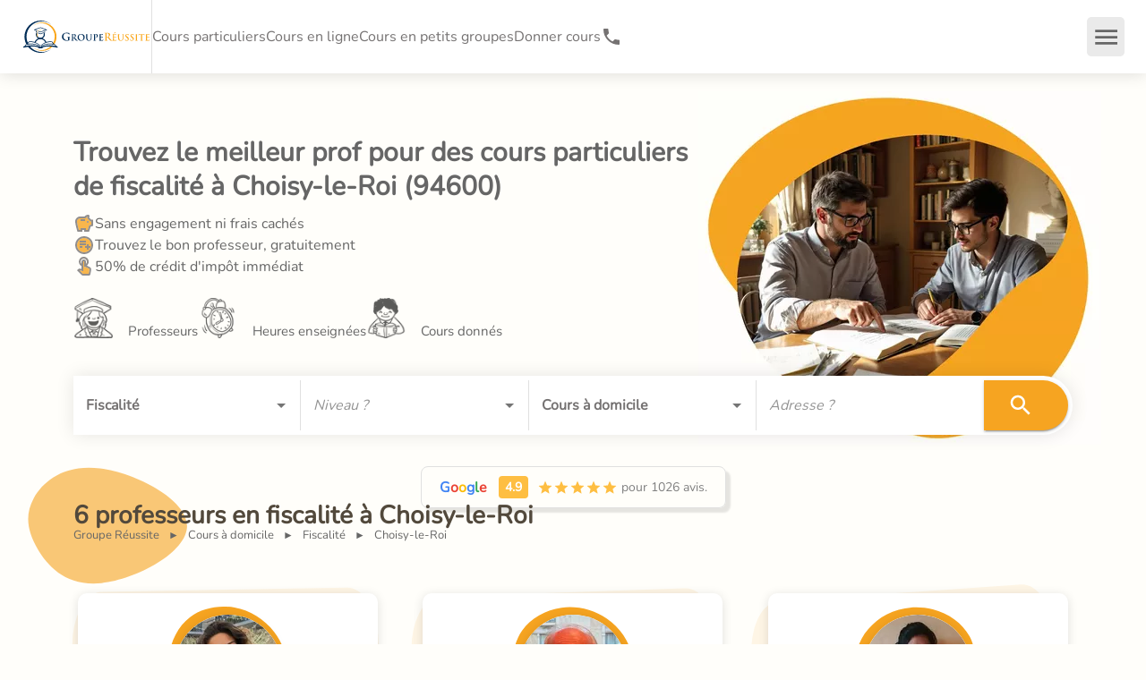

--- FILE ---
content_type: text/html; charset=utf-8
request_url: https://groupe-reussite.fr/cours-particuliers/fiscalite/tous-niveaux/choisy-le-roi/
body_size: 77337
content:
<!DOCTYPE html><html lang="fr"><head><meta charSet="utf-8" data-next-head=""/><meta name="viewport" content="minimum-scale=1, initial-scale=1, width=device-width, shrink-to-fit=no, viewport-fit=cover" data-next-head=""/><meta name="Groupe Réussite" content="Groupe Réussite" data-next-head=""/><meta name="apple-mobile-web-app-capable" content="yes" data-next-head=""/><meta name="apple-mobile-web-app-status-bar-style" content="default" data-next-head=""/><meta name="apple-mobile-web-app-title" content="Groupe Réussite" data-next-head=""/><meta name="mobile-web-app-capable" content="yes" data-next-head=""/><meta name="msapplication-TileColor" content="#183052" data-next-head=""/><meta name="msapplication-tap-highlight" content="no" data-next-head=""/><meta name="theme-color" content="#183052" data-next-head=""/><link rel="preload" href="/fonts/nunito/nunito-v26-latin-regular.woff2" as="font" type="font/woff2" crossorigin="anonymous" data-next-head=""/><link rel="apple-touch-icon" href="/apple-touch-icon.png" data-next-head=""/><link rel="manifest" crossorigin="use-credentials" href="/manifest.json" data-next-head=""/><link rel="shortcut icon" href="/favicon.ico" data-next-head=""/><meta name="format-detection" content="telephone=no" data-next-head=""/><meta http-equiv="Content-Type" content="text/html;charset=UTF-8" data-next-head=""/><meta name="google-site-verification" content="iA2-yTgf8HnWwrS30NiawS_wWWf61A026EizQd7I0oQ" data-next-head=""/><link rel="canonical" href="https://groupe-reussite.fr/cours-particuliers/fiscalite/tous-niveaux/choisy-le-roi/" data-next-head=""/><title data-next-head="">Cours particuliers Fiscalité Choisy-le-roi - 6 profs</title><meta name="description" content="Trouvez les meilleurs cours à domicile en Fiscalité à Choisy-le-roi. Avis certifiés et conseiller pédagogique disponible. 99% de satisfaction." data-next-head=""/><meta property="og:title" content="Cours particuliers Fiscalité Choisy-le-roi - 6 profs" data-next-head=""/><meta property="og:image" content="https://groupe-reussite.fr/uploads/img/SjFGSy1TT0pvR0FONnA5c21pNC1XRWlCX1BvPS8xMjAweDYzMC9zbWFydC9zdGF0aWMvc2hhcmluZ19sYW5ndWVzLnBuZw==" data-next-head=""/><meta name="twitter:card" content="Cours particuliers Fiscalité Choisy-le-roi - 6 profs" data-next-head=""/><meta name="twitter:title" content="Cours particuliers Fiscalité Choisy-le-roi - 6 profs" data-next-head=""/><meta name="twitter:description" content="Trouvez les meilleurs cours à domicile en Fiscalité à Choisy-le-roi. Avis certifiés et conseiller pédagogique disponible. 99% de satisfaction." data-next-head=""/><meta name="twitter:image" content="https://groupe-reussite.fr/uploads/img/SjFGSy1TT0pvR0FONnA5c21pNC1XRWlCX1BvPS8xMjAweDYzMC9zbWFydC9zdGF0aWMvc2hhcmluZ19sYW5ndWVzLnBuZw==" data-next-head=""/><link rel="preload" as="image" imageSrcSet="/images/logo-groupe-reussite.svg 1x, /images/logo-groupe-reussite.svg 2x" data-next-head=""/><script type="application/ld+json" data-next-head="">{"@id":"https://groupe-reussite.fr/cours-particuliers/fiscalite/tous-niveaux/choisy-le-roi/#LocalBusiness","@context":"https://schema.org","@type":"LocalBusiness","name":"Cours particuliers Fiscalité Choisy-le-roi","url":"https://groupe-reussite.fr/cours-particuliers/fiscalite/tous-niveaux/choisy-le-roi/","logo":"https://groupe-reussite.fr/images/groupe-reussite-logo-icone.svg","image":"https://groupe-reussite.fr/images/cours-collectifs.jpg","description":"Trouvez les meilleurs cours à domicile en Fiscalité à Choisy-le-roi. Avis certifiés et conseiller pédagogique disponible. 99% de satisfaction.","telephone":"01 84 88 32 69","priceRange":"à partir de 15 €","currenciesAccepted":"EUR","paymentAccepted":"Carte bancaire, virement, chèque","numberOfEmployees":{"@type":"QuantitativeValue","value":"15"},"address":{"@type":"PostalAddress","streetAddress":"3 rue de l'Estrapade","addressLocality":"Paris","postalCode":"75005","country":"FR"},"aggregateRating":{"@id":"https://groupe-reussite.fr/cours-particuliers/fiscalite/tous-niveaux/choisy-le-roi/#AggregateRating","@type":"AggregateRating","ratingValue":4.9,"bestRating":"5","worstRating":"1","ratingCount":"1026"},"openingHours":["Mo-Fr 09:00-20:00"]}</script><script type="application/ld+json" data-next-head="">{"@context":"https://schema.org/","@type":"Product","name":"Cours particuliers Fiscalité Choisy-le-roi","image":["https://groupe-reussite.fr/images/cours-collectifs.jpg"],"description":"Trouvez les meilleurs cours à domicile en Fiscalité à Choisy-le-roi. Avis certifiés et conseiller pédagogique disponible. 99% de satisfaction.","logo":"https://groupe-reussite.fr/images/groupe-reussite-logo-icone.svg","brand":{"@type":"Brand","name":"Groupe Réussite"},"sku":"/cours-particuliers/fiscalite/tous-niveaux/choisy-le-roi/","gtin":"121212121212","review":{"@type":"Review","reviewRating":{"@type":"Rating","ratingValue":"5","worstRating":"1","bestRating":"5"},"author":{"@type":"Person","name":"Remy B."}},"audience":{"audienceType":"Élèves, étudiants, collège, lycée, prépa, université","geographicArea":{"address":"Choisy-le-Roi"}},"offers":{"@type":"AggregateOffer","offerCount":5,"lowPrice":"15","highPrice":"45","priceCurrency":"EUR","areaServed":"Choisy-le-Roi"},"aggregateRating":{"@type":"AggregateRating","ratingValue":4.9,"reviewCount":"1026","bestRating":"5","worstRating":"1"}}</script><script type="application/ld+json" data-next-head="">{"@context":"https://schema.org","@type":"ItemList","itemListElement":[{"@type":"ListItem","position":1,"url":"https://groupe-reussite.fr/cours-particuliers-professeure-comptabilite-cours-bts-dcg-dscg-5497/"},{"@type":"ListItem","position":2,"url":"https://groupe-reussite.fr/cours-particuliers-expert-comptable-confirme-30-ans-experience-4629/"},{"@type":"ListItem","position":3,"url":"https://groupe-reussite.fr/cours-particuliers-ingenieur-genie-civil-donne-cours-francais-5970/"},{"@type":"ListItem","position":4,"url":"https://groupe-reussite.fr/cours-particuliers-etudiante-licence-economie-5193/"},{"@type":"ListItem","position":5,"url":"https://groupe-reussite.fr/cours-particuliers-personnalises-francais-economie-fle-grand-oral-5273/"},{"@type":"ListItem","position":6,"url":"https://groupe-reussite.fr/cours-particuliers-professeur-eco-gestion-finance-4173/"}]}</script><script type="application/ld+json" data-next-head="">{"@context":"https://schema.org","@type":"BreadcrumbList","itemListElement":[{"@type":"ListItem","position":1,"name":"Cours à domicile","item":"https://groupe-reussite.fr//cours-particuliers/toutes-matieres/tous-niveaux/france/"},{"@type":"ListItem","position":2,"name":"Fiscalité","item":"https://groupe-reussite.fr//cours-particuliers/fiscalite/tous-niveaux/france/"},{"@type":"ListItem","position":3,"name":"Choisy-le-Roi","item":null}]}</script><link rel="preload" href="/uploads/img/T3l0TzBONGJ2RXJmblppcEEwQ2xJV0xfMDNNPS81MHg1MC9zdGF0aWMvZ3JhZHVhdGVfbWluLnN2Zw==" as="image" data-next-head=""/><link rel="preload" href="/uploads/img/RUQ0cHZaUDY3b2lrSEtsTmlLaXNKOUkyM1BvPS81MHg1MC9zdGF0aWMvYWxhcm0tY2xvY2tfbWluLnN2Zw==" as="image" data-next-head=""/><link rel="preload" href="/uploads/img/Uld1a2JsQTNQR2t5MkczSTZGRG03cHM1cjRJPS81MHg1MC9zdGF0aWMvdGVhY2hlcl9taW4uc3Zn" as="image" data-next-head=""/><link rel="icon" href="/images/groupe-reussite-logo-icone.svg" type="image/svg+xml"/><link rel="icon" href="/favicon.ico" sizes="any"/><link rel="apple-touch-icon" href="/favicon-apple-touch-icon.png" type="image/png"/><link rel="stylesheet" href="https://fonts.googleapis.com/icon?family=Material+Icons+Outlined"/><script><!-- 132af06cf6d35659 --></script><link rel="preload" href="/_next/static/css/1b62bb75fa23922d.css" as="style"/><link rel="stylesheet" href="/_next/static/css/1b62bb75fa23922d.css" data-n-g=""/><link rel="preload" href="/_next/static/css/df5dcb272a1880a9.css" as="style"/><link rel="stylesheet" href="/_next/static/css/df5dcb272a1880a9.css" data-n-p=""/><link rel="preload" href="/_next/static/css/346dc4ef7f2510bb.css" as="style"/><link rel="stylesheet" href="/_next/static/css/346dc4ef7f2510bb.css"/><link rel="preload" href="/_next/static/css/94af6ae18295f078.css" as="style"/><link rel="stylesheet" href="/_next/static/css/94af6ae18295f078.css"/><link rel="preload" href="/_next/static/css/d50e8468a45c9371.css" as="style"/><link rel="stylesheet" href="/_next/static/css/d50e8468a45c9371.css"/><link rel="preload" href="/_next/static/css/c86c2bbd59308fb2.css" as="style"/><link rel="stylesheet" href="/_next/static/css/c86c2bbd59308fb2.css"/><link rel="preload" href="/_next/static/css/d4f461ade55fe87d.css" as="style"/><link rel="stylesheet" href="/_next/static/css/d4f461ade55fe87d.css"/><link rel="preload" href="/_next/static/css/2d5d638b4e9410e4.css" as="style"/><link rel="stylesheet" href="/_next/static/css/2d5d638b4e9410e4.css"/><link rel="preload" href="/_next/static/css/a0af0667da77f2b2.css" as="style"/><link rel="stylesheet" href="/_next/static/css/a0af0667da77f2b2.css"/><link rel="preload" href="/_next/static/css/f28c277b21427d2c.css" as="style"/><link rel="stylesheet" href="/_next/static/css/f28c277b21427d2c.css"/><link rel="preload" href="/_next/static/css/f7fc33adbf8035f0.css" as="style"/><link rel="stylesheet" href="/_next/static/css/f7fc33adbf8035f0.css"/><link rel="preload" href="/_next/static/css/e57ef27a5da6cc69.css" as="style"/><link rel="stylesheet" href="/_next/static/css/e57ef27a5da6cc69.css"/><noscript data-n-css=""></noscript><script defer="" nomodule="" src="/_next/static/chunks/polyfills-42372ed130431b0a.js"></script><script defer="" src="/_next/static/chunks/9563-f69a10fc36a1b635.js"></script><script defer="" src="/_next/static/chunks/6951-b0bbeeb4a53150c0.js"></script><script defer="" src="/_next/static/chunks/717-f8c3fcd1d6b5178a.js"></script><script defer="" src="/_next/static/chunks/759-f28491b7884e9ebb.js"></script><script defer="" src="/_next/static/chunks/9321-e55f58c558d09b30.js"></script><script defer="" src="/_next/static/chunks/7716.a3038a34aeacc619.js"></script><script defer="" src="/_next/static/chunks/4604.32da00e308fa5a66.js"></script><script defer="" src="/_next/static/chunks/6364.c44436ca83835f4c.js"></script><script defer="" src="/_next/static/chunks/6611.a0c56612fe385f42.js"></script><script defer="" src="/_next/static/chunks/4585.d1374da633961f04.js"></script><script defer="" src="/_next/static/chunks/950.1592628eccd01c09.js"></script><script defer="" src="/_next/static/chunks/4682.0cf30e8330bfd244.js"></script><script defer="" src="/_next/static/chunks/3273.4f32b5f72a1f42dc.js"></script><script defer="" src="/_next/static/chunks/8781.cec768ab55f9adfe.js"></script><script defer="" src="/_next/static/chunks/7037.8184e36d0f3cb34d.js"></script><script defer="" src="/_next/static/chunks/5493.0ca7e50d96756dc5.js"></script><script src="/_next/static/chunks/webpack-a1698bfa67a21881.js" defer=""></script><script src="/_next/static/chunks/framework-f0f34dd321686665.js" defer=""></script><script src="/_next/static/chunks/main-e2b5b70f687a61e8.js" defer=""></script><script src="/_next/static/chunks/pages/_app-0822326d77f6363f.js" defer=""></script><script src="/_next/static/chunks/7612-8af058dfd9a6076e.js" defer=""></script><script src="/_next/static/chunks/808-5fc61909566ec40a.js" defer=""></script><script src="/_next/static/chunks/1736-e5062b77f86e5537.js" defer=""></script><script src="/_next/static/chunks/6218-20c6d31ecc34946d.js" defer=""></script><script src="/_next/static/chunks/8471-275e65af4a20d752.js" defer=""></script><script src="/_next/static/chunks/96-7c85d8ebf5d38bd8.js" defer=""></script><script src="/_next/static/chunks/8636-4c477cee06619254.js" defer=""></script><script src="/_next/static/chunks/2871-7208a80df3e18ed1.js" defer=""></script><script src="/_next/static/chunks/5628-ef868d07f7e85078.js" defer=""></script><script src="/_next/static/chunks/5959-deef0afa0c81a465.js" defer=""></script><script src="/_next/static/chunks/5436-9124548a8cdb8862.js" defer=""></script><script src="/_next/static/chunks/5370-9f8135852f51fc15.js" defer=""></script><script src="/_next/static/chunks/9177-b27f263e53ed0b53.js" defer=""></script><script src="/_next/static/chunks/9356-7d4a062f7aa0cc9f.js" defer=""></script><script src="/_next/static/chunks/2033-2d085cbfa6f1b7d8.js" defer=""></script><script src="/_next/static/chunks/4587-0586e1f20a731b67.js" defer=""></script><script src="/_next/static/chunks/6731-600ea76f70c5944e.js" defer=""></script><script src="/_next/static/chunks/649-9adcab8277a3bcba.js" defer=""></script><script src="/_next/static/chunks/2487-49fe7dae97ccabc4.js" defer=""></script><script src="/_next/static/chunks/4138-a204c5fb4475404e.js" defer=""></script><script src="/_next/static/chunks/3158-e0b64f58a9e834c2.js" defer=""></script><script src="/_next/static/chunks/722-4a3c46ae4bf9ba8a.js" defer=""></script><script src="/_next/static/chunks/pages/%5Btype%5D/%5Bsubject%5D/%5Blevel%5D/%5Bcity%5D-29dd73825ff00243.js" defer=""></script><script src="/_next/static/RYV_WfEMMx2xbt7L4bB_6/_buildManifest.js" defer=""></script><script src="/_next/static/RYV_WfEMMx2xbt7L4bB_6/_ssgManifest.js" defer=""></script><style id="jss-server-side"></style></head><body><noscript><iframe data-name="google-tag-manager" src="https://www.googletagmanager.com/ns.html?id=GTM-5CJ3QZT&amp;gtm_auth=q1-zNoyZKCKuWq4AIsHPAw&amp;gtm_preview=env-1&amp;gtm_cookies_win=x" height="0" width="0" style="display:none;visibility:hidden"></iframe></noscript><div id="__next"><style data-emotion="css-global 1vlc1a5">html{-webkit-font-smoothing:antialiased;-moz-osx-font-smoothing:grayscale;box-sizing:border-box;-webkit-text-size-adjust:100%;}*,*::before,*::after{box-sizing:inherit;}strong,b{font-weight:700;}body{margin:0;color:#757272;font-size:16px;font-family:Nunito,sans-serif;font-weight:400;line-height:1.5;background-color:#fff;}@media print{body{background-color:#fff;}}body::backdrop{background-color:#fff;}</style><style data-emotion="css 1wb0i77">.css-1wb0i77{-webkit-font-smoothing:antialiased;-moz-osx-font-smoothing:grayscale;box-sizing:border-box;-webkit-text-size-adjust:100%;color:#757272;font-size:16px;font-family:Nunito,sans-serif;font-weight:400;line-height:1.5;background-color:#fff;}@media print{.css-1wb0i77{background-color:#fff;}}.css-1wb0i77 *,.css-1wb0i77 *::before,.css-1wb0i77 *::after{box-sizing:inherit;}.css-1wb0i77 strong,.css-1wb0i77 b{font-weight:700;}</style><div class="MuiScopedCssBaseline-root css-1wb0i77" id="header-app"><style data-emotion="css k008qs">.css-k008qs{display:-webkit-box;display:-webkit-flex;display:-ms-flexbox;display:flex;}</style><div class="MuiBox-root css-k008qs"><style data-emotion="css oqc4gz">.css-oqc4gz{display:-webkit-box;display:-webkit-flex;display:-ms-flexbox;display:flex;-webkit-flex-direction:column;-ms-flex-direction:column;flex-direction:column;width:100%;box-sizing:border-box;-webkit-flex-shrink:0;-ms-flex-negative:0;flex-shrink:0;position:fixed;z-index:1100;top:0;left:auto;right:0;--AppBar-color:inherit;box-shadow:0 0 18px 0 rgba(0, 0, 0, 0.15);}@media print{.css-oqc4gz{position:absolute;}}</style><style data-emotion="css 2bt6yt">.css-2bt6yt{background-color:#fff;color:#757272;-webkit-transition:box-shadow 300ms cubic-bezier(0.4, 0, 0.2, 1) 0ms;transition:box-shadow 300ms cubic-bezier(0.4, 0, 0.2, 1) 0ms;box-shadow:var(--Paper-shadow);background-image:var(--Paper-overlay);display:-webkit-box;display:-webkit-flex;display:-ms-flexbox;display:flex;-webkit-flex-direction:column;-ms-flex-direction:column;flex-direction:column;width:100%;box-sizing:border-box;-webkit-flex-shrink:0;-ms-flex-negative:0;flex-shrink:0;position:fixed;z-index:1100;top:0;left:auto;right:0;--AppBar-color:inherit;box-shadow:0 0 18px 0 rgba(0, 0, 0, 0.15);}@media print{.css-2bt6yt{position:absolute;}}</style><nav class="MuiPaper-root MuiPaper-elevation MuiPaper-elevation4 MuiAppBar-root MuiAppBar-colorInherit MuiAppBar-positionFixed mui-fixed css-2bt6yt" style="--Paper-shadow:0px 2px 4px -1px rgba(0,0,0,0.2),0px 4px 5px 0px rgba(0,0,0,0.14),0px 1px 10px 0px rgba(0,0,0,0.12)"><style data-emotion="css 1ul9vg1">.css-1ul9vg1{position:relative;display:-webkit-box;display:-webkit-flex;display:-ms-flexbox;display:flex;-webkit-align-items:center;-webkit-box-align:center;-ms-flex-align:center;align-items:center;min-height:56px;display:-webkit-box;display:-webkit-flex;display:-ms-flexbox;display:flex;height:82px;min-height:82px!important;}@media (min-width:0px){@media (orientation: landscape){.css-1ul9vg1{min-height:48px;}}}@media (min-width:600px){.css-1ul9vg1{min-height:64px;}}@media (max-width:599.95px){.css-1ul9vg1{height:52px;min-height:52px!important;}}</style><div class="MuiToolbar-root MuiToolbar-regular css-1ul9vg1"><style data-emotion="css 16gtxom">.css-16gtxom{-webkit-box-flex:1;-webkit-flex-grow:1;-ms-flex-positive:1;flex-grow:1;display:-webkit-box;display:-webkit-flex;display:-ms-flexbox;display:flex;-webkit-column-gap:25px;column-gap:25px;-webkit-align-items:center;-webkit-box-align:center;-ms-flex-align:center;align-items:center;height:100%;margin-left:24px;}@media (max-width:599.95px){.css-16gtxom{margin-left:15px;}}</style><div class="MuiBox-root css-16gtxom"><a href="/"><style data-emotion="css e4afht">.css-e4afht{background-color:inherit;padding:0px;}.css-e4afht:hover{background-color:inherit;}</style><div class="MuiBox-root css-e4afht" aria-label="Revenir à l&#x27;accueil" name="link-home"><style data-emotion="css rntpfg">@media (min-width:0px){.css-rntpfg{display:none;}}@media (min-width:600px){.css-rntpfg{display:-webkit-box;display:-webkit-flex;display:-ms-flexbox;display:flex;}}</style><div class="MuiBox-root css-rntpfg"><span style="box-sizing:border-box;display:inline-block;overflow:hidden;width:initial;height:initial;background:none;opacity:1;border:0;margin:0;padding:0;position:relative;max-width:100%"><span style="box-sizing:border-box;display:block;width:initial;height:initial;background:none;opacity:1;border:0;margin:0;padding:0;max-width:100%"><img style="display:block;max-width:100%;width:initial;height:initial;background:none;opacity:1;border:0;margin:0;padding:0" alt="" aria-hidden="true" src="data:image/svg+xml,%3csvg%20xmlns=%27http://www.w3.org/2000/svg%27%20version=%271.1%27%20width=%27145%27%20height=%2740%27/%3e"/></span><img alt="Logo Groupe Réussite Cours particuliers et soutien scolaire" srcSet="/images/logo-groupe-reussite.svg 1x, /images/logo-groupe-reussite.svg 2x" src="/images/logo-groupe-reussite.svg" decoding="async" data-nimg="intrinsic" style="position:absolute;top:0;left:0;bottom:0;right:0;box-sizing:border-box;padding:0;border:none;margin:auto;display:block;width:0;height:0;min-width:100%;max-width:100%;min-height:100%;max-height:100%"/></span></div><style data-emotion="css zjuml4">@media (min-width:0px){.css-zjuml4{display:-webkit-box;display:-webkit-flex;display:-ms-flexbox;display:flex;}}@media (min-width:600px){.css-zjuml4{display:none;}}</style><div class="MuiBox-root css-zjuml4"><span style="box-sizing:border-box;display:inline-block;overflow:hidden;width:initial;height:initial;background:none;opacity:1;border:0;margin:0;padding:0;position:relative;max-width:100%"><span style="box-sizing:border-box;display:block;width:initial;height:initial;background:none;opacity:1;border:0;margin:0;padding:0;max-width:100%"><img style="display:block;max-width:100%;width:initial;height:initial;background:none;opacity:1;border:0;margin:0;padding:0" alt="" aria-hidden="true" src="data:image/svg+xml,%3csvg%20xmlns=%27http://www.w3.org/2000/svg%27%20version=%271.1%27%20width=%27145%27%20height=%2740%27/%3e"/></span><img alt="Logo Groupe Réussite Cours particuliers et soutien scolaire" src="[data-uri]" decoding="async" data-nimg="intrinsic" style="position:absolute;top:0;left:0;bottom:0;right:0;box-sizing:border-box;padding:0;border:none;margin:auto;display:block;width:0;height:0;min-width:100%;max-width:100%;min-height:100%;max-height:100%"/><noscript><img alt="Logo Groupe Réussite Cours particuliers et soutien scolaire" loading="lazy" decoding="async" data-nimg="intrinsic" style="position:absolute;top:0;left:0;bottom:0;right:0;box-sizing:border-box;padding:0;border:none;margin:auto;display:block;width:0;height:0;min-width:100%;max-width:100%;min-height:100%;max-height:100%" srcSet="/images/logo-groupe-reussite.svg 1x, /images/logo-groupe-reussite.svg 2x" src="/images/logo-groupe-reussite.svg"/></noscript></span></div></div></a><style data-emotion="css dfriqt">.css-dfriqt{-webkit-flex-shrink:0;-ms-flex-negative:0;flex-shrink:0;-webkit-column-gap:25px;column-gap:25px;height:100%;-webkit-align-items:center;-webkit-box-align:center;-ms-flex-align:center;align-items:center;}@media (min-width:0px){.css-dfriqt{display:none;}}@media (min-width:1200px){.css-dfriqt{display:-webkit-box;display:-webkit-flex;display:-ms-flexbox;display:flex;}}</style><div class="MuiBox-root css-dfriqt"><style data-emotion="css fy02gk">.css-fy02gk{margin:0;-webkit-flex-shrink:0;-ms-flex-negative:0;flex-shrink:0;border-width:0;border-style:solid;border-color:rgba(0, 0, 0, 0.12);border-bottom-width:thin;height:100%;border-bottom-width:0;border-right-width:thin;-webkit-align-self:stretch;-ms-flex-item-align:stretch;align-self:stretch;height:auto;}</style><div class="MuiDivider-root MuiDivider-fullWidth MuiDivider-vertical MuiDivider-flexItem css-fy02gk" role="separator" aria-orientation="vertical"></div><a data-testid="cy-main-navigation-link-lessons" href="/cours-particuliers/toutes-matieres/tous-niveaux/france/"><style data-emotion="css 1tau6pd">.css-1tau6pd{margin:0;color:#757272;}.css-1tau6pd:hover{color:#f6a421;}</style><span class="MuiTypography-root MuiTypography-link css-1tau6pd">Cours particuliers</span></a><a data-testid="cy-main-navigation-link-onlineLessons" href="/cours-en-ligne/toutes-matieres/tous-niveaux/france/"><span class="MuiTypography-root MuiTypography-link css-1tau6pd">Cours en ligne</span></a><a data-testid="cy-main-navigation-link-groupLessons" href="/stages/toutes-matieres/tous-niveaux/france/toutes-periodes/"><span class="MuiTypography-root MuiTypography-link css-1tau6pd">Cours en petits groupes</span></a><a data-testid="cy-main-navigation-link-landing-teacher" href="/donner-cours-particuliers/"><span class="MuiTypography-root MuiTypography-link css-1tau6pd">Donner cours</span></a><style data-emotion="css 12aceea">.css-12aceea{-webkit-text-decoration:underline;text-decoration:underline;text-decoration-color:var(--Link-underlineColor);--Link-underlineColor:rgba(246, 164, 33, 0.4);color:#757272;-webkit-text-decoration:none;text-decoration:none;padding:0;display:-webkit-box;display:-webkit-flex;display:-ms-flexbox;display:flex;-webkit-column-gap:5px;column-gap:5px;}.css-12aceea:hover{text-decoration-color:inherit;}.css-12aceea:hover{color:#f6a421;}</style><style data-emotion="css p8serd">.css-p8serd{margin:0;font:inherit;line-height:inherit;letter-spacing:inherit;color:#f6a421;-webkit-text-decoration:underline;text-decoration:underline;text-decoration-color:var(--Link-underlineColor);--Link-underlineColor:rgba(246, 164, 33, 0.4);color:#757272;-webkit-text-decoration:none;text-decoration:none;padding:0;display:-webkit-box;display:-webkit-flex;display:-ms-flexbox;display:flex;-webkit-column-gap:5px;column-gap:5px;}.css-p8serd:hover{text-decoration-color:inherit;}.css-p8serd:hover{color:#f6a421;}</style><a class="MuiTypography-root MuiTypography-inherit MuiLink-root MuiLink-underlineAlways css-p8serd" href="tel:+33184883269" aria-label="01 84 88 32 69"><style data-emotion="css q7mezt">.css-q7mezt{-webkit-user-select:none;-moz-user-select:none;-ms-user-select:none;user-select:none;width:1em;height:1em;display:inline-block;-webkit-flex-shrink:0;-ms-flex-negative:0;flex-shrink:0;-webkit-transition:fill 200ms cubic-bezier(0.4, 0, 0.2, 1) 0ms;transition:fill 200ms cubic-bezier(0.4, 0, 0.2, 1) 0ms;fill:currentColor;font-size:1.5rem;}</style><svg class="MuiSvgIcon-root MuiSvgIcon-fontSizeMedium css-q7mezt" focusable="false" aria-hidden="true" viewBox="0 0 24 24"><path d="M6.62 10.79c1.44 2.83 3.76 5.14 6.59 6.59l2.2-2.2c.27-.27.67-.36 1.02-.24 1.12.37 2.33.57 3.57.57.55 0 1 .45 1 1V20c0 .55-.45 1-1 1-9.39 0-17-7.61-17-17 0-.55.45-1 1-1h3.5c.55 0 1 .45 1 1 0 1.25.2 2.45.57 3.57.11.35.03.74-.25 1.02z"></path></svg><style data-emotion="css 1p7scwb">.css-1p7scwb{margin:0;font-size:16px;font-family:Nunito,sans-serif;font-weight:400;line-height:1.5;font-weight:700;font-size:16px;}@media (min-width:0px){.css-1p7scwb{display:none;}}@media (min-width:1536px){.css-1p7scwb{display:block;}}</style><p class="MuiTypography-root MuiTypography-body1 css-1p7scwb">01 84 88 32 69</p></a></div></div><style data-emotion="css 25c06y">.css-25c06y{display:-webkit-box;display:-webkit-flex;display:-ms-flexbox;display:flex;-webkit-column-gap:24px;column-gap:24px;-webkit-align-items:center;-webkit-box-align:center;-ms-flex-align:center;align-items:center;height:100%;-webkit-flex-shrink:0;-ms-flex-negative:0;flex-shrink:0;}@media (max-width:599.95px){.css-25c06y{-webkit-column-gap:0px;column-gap:0px;}}</style><div class="MuiBox-root css-25c06y"><style data-emotion="css 5whek5">.css-5whek5{display:-webkit-box;display:-webkit-flex;display:-ms-flexbox;display:flex;-webkit-align-items:center;-webkit-box-align:center;-ms-flex-align:center;align-items:center;text-align:center;-webkit-flex-shrink:0;-ms-flex-negative:0;flex-shrink:0;height:100%;font-size:16px;}@media (max-width:1399.95px){.css-5whek5{display:none;}}</style><div class="MuiBox-root css-5whek5"><div class="MuiDivider-root MuiDivider-fullWidth MuiDivider-vertical MuiDivider-flexItem css-fy02gk" role="separator" aria-orientation="vertical"></div><style data-emotion="css 1szbg5f">.css-1szbg5f{display:-webkit-box;display:-webkit-flex;display:-ms-flexbox;display:flex;-webkit-box-flex:1;-webkit-flex-grow:1;-ms-flex-positive:1;flex-grow:1;-webkit-box-pack:start;-ms-flex-pack:start;-webkit-justify-content:flex-start;justify-content:flex-start;-webkit-align-items:center;-webkit-box-align:center;-ms-flex-align:center;align-items:center;position:relative;-webkit-text-decoration:none;text-decoration:none;min-width:0;box-sizing:border-box;text-align:left;padding-top:8px;padding-bottom:8px;-webkit-transition:background-color 150ms cubic-bezier(0.4, 0, 0.2, 1) 0ms;transition:background-color 150ms cubic-bezier(0.4, 0, 0.2, 1) 0ms;padding-left:16px;padding-right:16px;-webkit-column-gap:16px;column-gap:16px;color:#666;padding:5px;display:-webkit-box;display:-webkit-flex;display:-ms-flexbox;display:flex;-webkit-column-gap:10px;column-gap:10px;-webkit-flex-shrink:0;-ms-flex-negative:0;flex-shrink:0;cursor:pointer;height:100%;padding-left:24px;padding-right:24px;}.css-1szbg5f:hover{-webkit-text-decoration:none;text-decoration:none;background-color:rgba(0, 0, 0, 0.04);}@media (hover: none){.css-1szbg5f:hover{background-color:transparent;}}.css-1szbg5f.Mui-selected{background-color:rgba(246, 164, 33, 0.08);}.css-1szbg5f.Mui-selected.Mui-focusVisible{background-color:rgba(246, 164, 33, 0.2);}.css-1szbg5f.Mui-selected:hover{background-color:rgba(246, 164, 33, 0.12);}@media (hover: none){.css-1szbg5f.Mui-selected:hover{background-color:rgba(246, 164, 33, 0.08);}}.css-1szbg5f.Mui-focusVisible{background-color:rgba(0, 0, 0, 0.12);}.css-1szbg5f.Mui-disabled{opacity:0.38;}.css-1szbg5f:hover{color:#f6a421;}.css-1szbg5f:hover .MuiSvgIcon-root{color:#f6a421;}</style><style data-emotion="css xm6nu2">.css-xm6nu2{display:-webkit-inline-box;display:-webkit-inline-flex;display:-ms-inline-flexbox;display:inline-flex;-webkit-align-items:center;-webkit-box-align:center;-ms-flex-align:center;align-items:center;-webkit-box-pack:center;-ms-flex-pack:center;-webkit-justify-content:center;justify-content:center;position:relative;box-sizing:border-box;-webkit-tap-highlight-color:transparent;background-color:transparent;outline:0;border:0;margin:0;border-radius:0;padding:0;cursor:pointer;-webkit-user-select:none;-moz-user-select:none;-ms-user-select:none;user-select:none;vertical-align:middle;-moz-appearance:none;-webkit-appearance:none;-webkit-text-decoration:none;text-decoration:none;color:inherit;display:-webkit-box;display:-webkit-flex;display:-ms-flexbox;display:flex;-webkit-box-flex:1;-webkit-flex-grow:1;-ms-flex-positive:1;flex-grow:1;-webkit-box-pack:start;-ms-flex-pack:start;-webkit-justify-content:flex-start;justify-content:flex-start;-webkit-align-items:center;-webkit-box-align:center;-ms-flex-align:center;align-items:center;position:relative;-webkit-text-decoration:none;text-decoration:none;min-width:0;box-sizing:border-box;text-align:left;padding-top:8px;padding-bottom:8px;-webkit-transition:background-color 150ms cubic-bezier(0.4, 0, 0.2, 1) 0ms;transition:background-color 150ms cubic-bezier(0.4, 0, 0.2, 1) 0ms;padding-left:16px;padding-right:16px;-webkit-column-gap:16px;column-gap:16px;color:#666;padding:5px;display:-webkit-box;display:-webkit-flex;display:-ms-flexbox;display:flex;-webkit-column-gap:10px;column-gap:10px;-webkit-flex-shrink:0;-ms-flex-negative:0;flex-shrink:0;cursor:pointer;height:100%;padding-left:24px;padding-right:24px;}.css-xm6nu2::-moz-focus-inner{border-style:none;}.css-xm6nu2.Mui-disabled{pointer-events:none;cursor:default;}@media print{.css-xm6nu2{-webkit-print-color-adjust:exact;color-adjust:exact;}}.css-xm6nu2.MuiMenuItem-root{min-height:36px;}.css-xm6nu2.MuiMenuItem-root+.MuiDivider-root{margin:0;}.css-xm6nu2:hover{-webkit-text-decoration:none;text-decoration:none;background-color:rgba(0, 0, 0, 0.04);}@media (hover: none){.css-xm6nu2:hover{background-color:transparent;}}.css-xm6nu2.Mui-selected{background-color:rgba(246, 164, 33, 0.08);}.css-xm6nu2.Mui-selected.Mui-focusVisible{background-color:rgba(246, 164, 33, 0.2);}.css-xm6nu2.Mui-selected:hover{background-color:rgba(246, 164, 33, 0.12);}@media (hover: none){.css-xm6nu2.Mui-selected:hover{background-color:rgba(246, 164, 33, 0.08);}}.css-xm6nu2.Mui-focusVisible{background-color:rgba(0, 0, 0, 0.12);}.css-xm6nu2.Mui-disabled{opacity:0.38;}.css-xm6nu2:hover{color:#f6a421;}.css-xm6nu2:hover .MuiSvgIcon-root{color:#f6a421;}</style><div class="MuiButtonBase-root MuiListItemButton-root MuiListItemButton-gutters MuiListItemButton-root MuiListItemButton-gutters css-xm6nu2" tabindex="0" role="button" data-testid="cy-contact-link"><style data-emotion="css xsdwhg">.css-xsdwhg{-webkit-user-select:none;-moz-user-select:none;-ms-user-select:none;user-select:none;width:1em;height:1em;display:inline-block;-webkit-flex-shrink:0;-ms-flex-negative:0;flex-shrink:0;-webkit-transition:fill 200ms cubic-bezier(0.4, 0, 0.2, 1) 0ms;transition:fill 200ms cubic-bezier(0.4, 0, 0.2, 1) 0ms;fill:currentColor;font-size:1.5rem;margin-right:0px;}</style><svg class="MuiSvgIcon-root MuiSvgIcon-fontSizeMedium css-xsdwhg" focusable="false" aria-hidden="true" viewBox="0 0 24 24"><path d="M22 6c0-1.1-.9-2-2-2H4c-1.1 0-2 .9-2 2v12c0 1.1.9 2 2 2h16c1.1 0 2-.9 2-2zm-2 0-8 5-8-5zm0 12H4V8l8 5 8-5z"></path></svg>Nous contacter</div><style data-emotion="css 1wexy0a">.css-1wexy0a{display:-webkit-box;display:-webkit-flex;display:-ms-flexbox;display:flex;-webkit-align-items:center;-webkit-box-align:center;-ms-flex-align:center;align-items:center;text-align:center;-webkit-flex-shrink:0;-ms-flex-negative:0;flex-shrink:0;height:100%;}</style><div class="MuiBox-root css-1wexy0a"><div class="MuiDivider-root MuiDivider-fullWidth MuiDivider-vertical MuiDivider-flexItem css-fy02gk" role="separator" aria-orientation="vertical"></div><style data-emotion="css 1y3grvh">.css-1y3grvh{display:-webkit-box;display:-webkit-flex;display:-ms-flexbox;display:flex;-webkit-box-flex:1;-webkit-flex-grow:1;-ms-flex-positive:1;flex-grow:1;-webkit-box-pack:start;-ms-flex-pack:start;-webkit-justify-content:flex-start;justify-content:flex-start;-webkit-align-items:center;-webkit-box-align:center;-ms-flex-align:center;align-items:center;position:relative;-webkit-text-decoration:none;text-decoration:none;min-width:0;box-sizing:border-box;text-align:left;padding-top:8px;padding-bottom:8px;-webkit-transition:background-color 150ms cubic-bezier(0.4, 0, 0.2, 1) 0ms;transition:background-color 150ms cubic-bezier(0.4, 0, 0.2, 1) 0ms;padding-left:16px;padding-right:16px;-webkit-column-gap:16px;column-gap:16px;padding-left:24px;padding-right:24px;-webkit-column-gap:10px;column-gap:10px;height:100%;}.css-1y3grvh:hover{-webkit-text-decoration:none;text-decoration:none;background-color:rgba(0, 0, 0, 0.04);}@media (hover: none){.css-1y3grvh:hover{background-color:transparent;}}.css-1y3grvh.Mui-selected{background-color:rgba(246, 164, 33, 0.08);}.css-1y3grvh.Mui-selected.Mui-focusVisible{background-color:rgba(246, 164, 33, 0.2);}.css-1y3grvh.Mui-selected:hover{background-color:rgba(246, 164, 33, 0.12);}@media (hover: none){.css-1y3grvh.Mui-selected:hover{background-color:rgba(246, 164, 33, 0.08);}}.css-1y3grvh.Mui-focusVisible{background-color:rgba(0, 0, 0, 0.12);}.css-1y3grvh.Mui-disabled{opacity:0.38;}</style><style data-emotion="css 16laiuw">.css-16laiuw{display:-webkit-inline-box;display:-webkit-inline-flex;display:-ms-inline-flexbox;display:inline-flex;-webkit-align-items:center;-webkit-box-align:center;-ms-flex-align:center;align-items:center;-webkit-box-pack:center;-ms-flex-pack:center;-webkit-justify-content:center;justify-content:center;position:relative;box-sizing:border-box;-webkit-tap-highlight-color:transparent;background-color:transparent;outline:0;border:0;margin:0;border-radius:0;padding:0;cursor:pointer;-webkit-user-select:none;-moz-user-select:none;-ms-user-select:none;user-select:none;vertical-align:middle;-moz-appearance:none;-webkit-appearance:none;-webkit-text-decoration:none;text-decoration:none;color:inherit;display:-webkit-box;display:-webkit-flex;display:-ms-flexbox;display:flex;-webkit-box-flex:1;-webkit-flex-grow:1;-ms-flex-positive:1;flex-grow:1;-webkit-box-pack:start;-ms-flex-pack:start;-webkit-justify-content:flex-start;justify-content:flex-start;-webkit-align-items:center;-webkit-box-align:center;-ms-flex-align:center;align-items:center;position:relative;-webkit-text-decoration:none;text-decoration:none;min-width:0;box-sizing:border-box;text-align:left;padding-top:8px;padding-bottom:8px;-webkit-transition:background-color 150ms cubic-bezier(0.4, 0, 0.2, 1) 0ms;transition:background-color 150ms cubic-bezier(0.4, 0, 0.2, 1) 0ms;padding-left:16px;padding-right:16px;-webkit-column-gap:16px;column-gap:16px;padding-left:24px;padding-right:24px;-webkit-column-gap:10px;column-gap:10px;height:100%;}.css-16laiuw::-moz-focus-inner{border-style:none;}.css-16laiuw.Mui-disabled{pointer-events:none;cursor:default;}@media print{.css-16laiuw{-webkit-print-color-adjust:exact;color-adjust:exact;}}.css-16laiuw.MuiMenuItem-root{min-height:36px;}.css-16laiuw.MuiMenuItem-root+.MuiDivider-root{margin:0;}.css-16laiuw:hover{-webkit-text-decoration:none;text-decoration:none;background-color:rgba(0, 0, 0, 0.04);}@media (hover: none){.css-16laiuw:hover{background-color:transparent;}}.css-16laiuw.Mui-selected{background-color:rgba(246, 164, 33, 0.08);}.css-16laiuw.Mui-selected.Mui-focusVisible{background-color:rgba(246, 164, 33, 0.2);}.css-16laiuw.Mui-selected:hover{background-color:rgba(246, 164, 33, 0.12);}@media (hover: none){.css-16laiuw.Mui-selected:hover{background-color:rgba(246, 164, 33, 0.08);}}.css-16laiuw.Mui-focusVisible{background-color:rgba(0, 0, 0, 0.12);}.css-16laiuw.Mui-disabled{opacity:0.38;}</style><div class="MuiButtonBase-root MuiListItemButton-root MuiListItemButton-gutters MuiListItemButton-root MuiListItemButton-gutters css-16laiuw" tabindex="0" role="button" aria-haspopup="true" aria-label="Menu"><style data-emotion="css 15v1zkc">.css-15v1zkc{-webkit-user-select:none;-moz-user-select:none;-ms-user-select:none;user-select:none;width:1em;height:1em;display:inline-block;-webkit-flex-shrink:0;-ms-flex-negative:0;flex-shrink:0;-webkit-transition:fill 200ms cubic-bezier(0.4, 0, 0.2, 1) 0ms;transition:fill 200ms cubic-bezier(0.4, 0, 0.2, 1) 0ms;fill:currentColor;font-size:1.5rem;color:#666;}</style><svg class="MuiSvgIcon-root MuiSvgIcon-fontSizeMedium css-15v1zkc" focusable="false" aria-hidden="true" viewBox="0 0 24 24"><path d="M12 2C6.48 2 2 6.48 2 12s4.48 10 10 10 10-4.48 10-10S17.52 2 12 2M7.35 18.5C8.66 17.56 10.26 17 12 17s3.34.56 4.65 1.5c-1.31.94-2.91 1.5-4.65 1.5s-3.34-.56-4.65-1.5m10.79-1.38C16.45 15.8 14.32 15 12 15s-4.45.8-6.14 2.12C4.7 15.73 4 13.95 4 12c0-4.42 3.58-8 8-8s8 3.58 8 8c0 1.95-.7 3.73-1.86 5.12"></path><path d="M12 6c-1.93 0-3.5 1.57-3.5 3.5S10.07 13 12 13s3.5-1.57 3.5-3.5S13.93 6 12 6m0 5c-.83 0-1.5-.67-1.5-1.5S11.17 8 12 8s1.5.67 1.5 1.5S12.83 11 12 11"></path></svg></div><style data-emotion="css 87glm6">.css-87glm6{z-index:1500;pointer-events:none;pointer-events:auto;pointer-events:none;}</style><style data-emotion="css levejw">.css-levejw{z-index:1500;pointer-events:none;pointer-events:auto;pointer-events:none;}</style></div><style data-emotion="css 1od53nw">.css-1od53nw{z-index:9002;}</style></div><style data-emotion="css 13a1oew">.css-13a1oew{display:-webkit-box;display:-webkit-flex;display:-ms-flexbox;display:flex;-webkit-align-items:center;-webkit-box-align:center;-ms-flex-align:center;align-items:center;text-align:center;-webkit-flex-shrink:0;-ms-flex-negative:0;flex-shrink:0;height:100%;}@media (min-width:1400px){.css-13a1oew{display:none;}}</style><div class="MuiBox-root css-13a1oew"><style data-emotion="css b9lp4z">.css-b9lp4z{text-align:center;-webkit-flex:0 0 auto;-ms-flex:0 0 auto;flex:0 0 auto;font-size:1.5rem;padding:8px;border-radius:50%;color:rgba(0, 0, 0, 0.54);-webkit-transition:background-color 150ms cubic-bezier(0.4, 0, 0.2, 1) 0ms;transition:background-color 150ms cubic-bezier(0.4, 0, 0.2, 1) 0ms;--IconButton-hoverBg:rgba(0, 0, 0, 0.04);display:-webkit-box;display:-webkit-flex;display:-ms-flexbox;display:flex;border-radius:5px;padding-left:24px;padding-right:24px;height:100%;}.css-b9lp4z:hover{background-color:var(--IconButton-hoverBg);}@media (hover: none){.css-b9lp4z:hover{background-color:transparent;}}.css-b9lp4z.Mui-disabled{background-color:transparent;color:rgba(0, 0, 0, 0.26);}.css-b9lp4z.MuiIconButton-loading{color:transparent;}@media (max-width:599.95px){.css-b9lp4z{padding-left:15px;padding-right:15px;}}</style><style data-emotion="css 1fenbb">.css-1fenbb{display:-webkit-inline-box;display:-webkit-inline-flex;display:-ms-inline-flexbox;display:inline-flex;-webkit-align-items:center;-webkit-box-align:center;-ms-flex-align:center;align-items:center;-webkit-box-pack:center;-ms-flex-pack:center;-webkit-justify-content:center;justify-content:center;position:relative;box-sizing:border-box;-webkit-tap-highlight-color:transparent;background-color:transparent;outline:0;border:0;margin:0;border-radius:0;padding:0;cursor:pointer;-webkit-user-select:none;-moz-user-select:none;-ms-user-select:none;user-select:none;vertical-align:middle;-moz-appearance:none;-webkit-appearance:none;-webkit-text-decoration:none;text-decoration:none;color:inherit;text-align:center;-webkit-flex:0 0 auto;-ms-flex:0 0 auto;flex:0 0 auto;font-size:1.5rem;padding:8px;border-radius:50%;color:rgba(0, 0, 0, 0.54);-webkit-transition:background-color 150ms cubic-bezier(0.4, 0, 0.2, 1) 0ms;transition:background-color 150ms cubic-bezier(0.4, 0, 0.2, 1) 0ms;--IconButton-hoverBg:rgba(0, 0, 0, 0.04);display:-webkit-box;display:-webkit-flex;display:-ms-flexbox;display:flex;border-radius:5px;padding-left:24px;padding-right:24px;height:100%;}.css-1fenbb::-moz-focus-inner{border-style:none;}.css-1fenbb.Mui-disabled{pointer-events:none;cursor:default;}@media print{.css-1fenbb{-webkit-print-color-adjust:exact;color-adjust:exact;}}.css-1fenbb.MuiMenuItem-root{min-height:36px;}.css-1fenbb.MuiMenuItem-root+.MuiDivider-root{margin:0;}.css-1fenbb:hover{background-color:var(--IconButton-hoverBg);}@media (hover: none){.css-1fenbb:hover{background-color:transparent;}}.css-1fenbb.Mui-disabled{background-color:transparent;color:rgba(0, 0, 0, 0.26);}.css-1fenbb.MuiIconButton-loading{color:transparent;}@media (max-width:599.95px){.css-1fenbb{padding-left:15px;padding-right:15px;}}</style><button class="MuiButtonBase-root MuiIconButton-root MuiIconButton-sizeMedium css-1fenbb" tabindex="0" type="button" aria-label="open drawer"><style data-emotion="css e2elur">.css-e2elur{background-color:#eaeaea;border-radius:5px;padding:4.5px;display:-webkit-box;display:-webkit-flex;display:-ms-flexbox;display:flex;-webkit-align-items:center;-webkit-box-align:center;-ms-flex-align:center;align-items:center;}@media (max-width:599.95px){.css-e2elur{padding:2.5px;padding-left:6px;padding-right:6px;}}</style><div class="MuiBox-root css-e2elur"><style data-emotion="css 1txfd0y">.css-1txfd0y{-webkit-user-select:none;-moz-user-select:none;-ms-user-select:none;user-select:none;width:1em;height:1em;display:inline-block;-webkit-flex-shrink:0;-ms-flex-negative:0;flex-shrink:0;-webkit-transition:fill 200ms cubic-bezier(0.4, 0, 0.2, 1) 0ms;transition:fill 200ms cubic-bezier(0.4, 0, 0.2, 1) 0ms;fill:currentColor;font-size:1.5rem;width:33px;height:35px;color:#666;}@media (max-width:599.95px){.css-1txfd0y{width:24px;height:30px;}}</style><svg class="MuiSvgIcon-root MuiSvgIcon-fontSizeMedium css-1txfd0y" focusable="false" aria-hidden="true" viewBox="0 0 24 24"><path d="M3 18h18v-2H3zm0-5h18v-2H3zm0-7v2h18V6z"></path></svg></div></button></div></div></div></nav></div><style data-emotion="css nqbci0">.css-nqbci0{position:relative;display:-webkit-box;display:-webkit-flex;display:-ms-flexbox;display:flex;-webkit-align-items:center;-webkit-box-align:center;-ms-flex-align:center;align-items:center;padding-left:16px;padding-right:16px;min-height:56px;height:82px;min-height:82px!important;}@media (min-width:600px){.css-nqbci0{padding-left:24px;padding-right:24px;}}@media (min-width:0px){@media (orientation: landscape){.css-nqbci0{min-height:48px;}}}@media (min-width:600px){.css-nqbci0{min-height:64px;}}@media (max-width:599.95px){.css-nqbci0{height:52px;min-height:52px!important;}}</style><div class="MuiToolbar-root MuiToolbar-gutters MuiToolbar-regular css-nqbci0"></div><style data-emotion="css d42p3h">.css-d42p3h{z-index:1200;display:block;}.css-d42p3h .MuiDrawer-paper{box-sizing:border-box;background-color:#2a2a2a;width:290px;}</style></div><style data-emotion="css 1534t0a">.css-1534t0a{display:-webkit-box;display:-webkit-flex;display:-ms-flexbox;display:flex;-webkit-flex-direction:column;-ms-flex-direction:column;flex-direction:column;}@media (min-width:0px){.css-1534t0a{gap:64px;}}@media (min-width:900px){.css-1534t0a{gap:80px;}}</style><div class="MuiBox-root css-1534t0a"><style data-emotion="css 10y1pyr">.css-10y1pyr{display:-webkit-box;display:-webkit-flex;display:-ms-flexbox;display:flex;-webkit-flex-direction:column;-ms-flex-direction:column;flex-direction:column;-webkit-align-items:center;-webkit-box-align:center;-ms-flex-align:center;align-items:center;}@media (min-width:0px){.css-10y1pyr{padding-top:0px;}}@media (min-width:900px){.css-10y1pyr{padding-top:20px;}}</style><div class="MuiBox-root css-10y1pyr"><style data-emotion="css 1jke4yk">.css-1jke4yk{position:relative;width:100%;}</style><div class="container MuiBox-root css-1jke4yk" data-testid="cy-intro-banner"><style data-emotion="css 1plz6u">.css-1plz6u{position:absolute;top:0;right:-20px;z-index:0;pointer-events:none;display:none;width:450px;height:100%;}@media (min-width:992px){.css-1plz6u{display:block;}}</style><div class="MuiBox-root css-1plz6u"><img src="/uploads/img/Q0ZNdFl3YUNyRjd1dHBuT0lhOV9pY3JsZ004PS80NTB4Mzk1L3N0YXRpYy9sYW5kaW5nX2hlYWRlcnMvZWNvbm9taWUtZHJvaXQud2VicA==" alt="Professeure qui accompagne son élève durant un cours à domicile de fiscalité à Choisy-le-Roi" class="" width="450" height="395" fetchpriority="auto" loading="eager"/></div><style data-emotion="css 1np2hzb">.css-1np2hzb{position:relative;display:-webkit-box;display:-webkit-flex;display:-ms-flexbox;display:flex;-webkit-flex-direction:column;-ms-flex-direction:column;flex-direction:column;-webkit-box-pack:start;-ms-flex-pack:start;-webkit-justify-content:flex-start;justify-content:flex-start;}</style><div class="MuiBox-root css-1np2hzb"><style data-emotion="css qfx1ek">.css-qfx1ek{margin:0;font-size:32px;font-family:Nunito,sans-serif;font-weight:300;line-height:1.167;color:$body-heading-color;display:-webkit-box;display:-webkit-flex;display:-ms-flexbox;display:flex;-webkit-flex-direction:column;-ms-flex-direction:column;flex-direction:column;font-weight:600;width:100%;}@media (min-width:0px){.css-qfx1ek{font-size:26px;line-height:34px;padding-top:20px;}}@media (min-width:600px){.css-qfx1ek{padding-top:30px;}}@media (min-width:900px){.css-qfx1ek{font-size:30px;line-height:38px;padding-top:50px;}}@media (min-width:1200px){.css-qfx1ek{width:62%;-webkit-flex-direction:row;-ms-flex-direction:row;flex-direction:row;}}@media (min-width:992px) and (max-width:1200px){.css-qfx1ek{width:55%;}}</style><h1 class="MuiTypography-root MuiTypography-h1 css-qfx1ek"><div class="MuiBox-root css-0">Trouvez le meilleur prof pour des cours particuliers de fiscalité à Choisy-le-Roi (94600)</div></h1><style data-emotion="css 1q7njkh">.css-1q7njkh{margin-top:10px;}</style><div class="MuiBox-root css-1q7njkh"><style data-emotion="css w91pkx">.css-w91pkx{display:-webkit-box;display:-webkit-flex;display:-ms-flexbox;display:flex;-webkit-flex-direction:row;-ms-flex-direction:row;flex-direction:row;gap:10px;}.css-w91pkx svg path:first-of-type,.css-w91pkx svg circle:first-of-type{color:#f6a421;opacity:0.8;}.css-w91pkx svg path:last-of-type,.css-w91pkx svg circle:last-of-type{color:#757272;opacity:0.8;}</style><div class="MuiBox-root css-w91pkx"><style data-emotion="css q7mezt">.css-q7mezt{-webkit-user-select:none;-moz-user-select:none;-ms-user-select:none;user-select:none;width:1em;height:1em;display:inline-block;-webkit-flex-shrink:0;-ms-flex-negative:0;flex-shrink:0;-webkit-transition:fill 200ms cubic-bezier(0.4, 0, 0.2, 1) 0ms;transition:fill 200ms cubic-bezier(0.4, 0, 0.2, 1) 0ms;fill:currentColor;font-size:1.5rem;}</style><svg class="MuiSvgIcon-root MuiSvgIcon-fontSizeMedium css-q7mezt" focusable="false" aria-hidden="true" viewBox="0 0 24 24"><path d="M19 9.5 15.5 6c0-.65.09-1.29.26-1.91-.97.25-1.76.97-2.09 1.91H7.5C5.57 6 4 7.57 4 9.5c0 1.88 1.22 6.65 2.01 9.5H8v-2h6v2h2.01l1.55-5.15 2.44-.82V9.5zM13 9H8V7h5zm3 2c-.55 0-1-.45-1-1s.45-1 1-1 1 .45 1 1-.45 1-1 1" opacity=".3"></path><path d="M15 10c0-.55.45-1 1-1s1 .45 1 1-.45 1-1 1-1-.45-1-1M8 9h5V7H8zm14-1.5v6.97l-2.82.94L17.5 21H12v-2h-2v2H4.5S2 12.54 2 9.5 4.46 4 7.5 4h5c.91-1.21 2.36-2 4-2 .83 0 1.5.67 1.5 1.5 0 .21-.04.4-.12.58-.14.34-.26.73-.32 1.15l2.27 2.27zm-2 2h-1L15.5 6c0-.65.09-1.29.26-1.91-.97.25-1.76.97-2.09 1.91H7.5C5.57 6 4 7.57 4 9.5c0 1.88 1.22 6.65 2.01 9.5H8v-2h6v2h2.01l1.55-5.15 2.44-.82z"></path></svg><style data-emotion="css 4yarud">.css-4yarud{margin:0;font-size:16px;font-family:Nunito,sans-serif;font-weight:400;line-height:1.5;}</style><p class="MuiTypography-root MuiTypography-body1 css-4yarud">Sans engagement ni frais cachés</p></div><div class="MuiBox-root css-w91pkx"><svg class="MuiSvgIcon-root MuiSvgIcon-fontSizeMedium css-q7mezt" focusable="false" aria-hidden="true" viewBox="0 0 24 24"><path d="M12 4c-4.41 0-8 3.59-8 8s3.59 8 8 8 8-3.59 8-8-3.59-8-8-8M7 7h7v2H7zm3 8H7v-2h3zm-3-3v-2h7v2zm10 3v2h-2v-2h-2v-2h2v-2h2v2h2v2z" opacity=".3"></path><path d="M12 2C6.48 2 2 6.48 2 12s4.48 10 10 10 10-4.48 10-10S17.52 2 12 2m0 18c-4.41 0-8-3.59-8-8s3.59-8 8-8 8 3.59 8 8-3.59 8-8 8m2-10H7v2h7zm0-3H7v2h7zm-7 8h3v-2H7zm12-2v2h-2v2h-2v-2h-2v-2h2v-2h2v2z"></path></svg><p class="MuiTypography-root MuiTypography-body1 css-4yarud">Trouvez le bon professeur, gratuitement</p></div><style data-emotion="css 1kv6jp5">.css-1kv6jp5{display:-webkit-box;display:-webkit-flex;display:-ms-flexbox;display:flex;-webkit-flex-direction:row;-ms-flex-direction:row;flex-direction:row;gap:10px;}.css-1kv6jp5 svg path:first-of-type,.css-1kv6jp5 svg circle:first-of-type{color:#757272;opacity:0.8;}.css-1kv6jp5 svg path:last-of-type,.css-1kv6jp5 svg circle:last-of-type{color:#f6a421;opacity:0.8;}</style><div class="MuiBox-root css-1kv6jp5"><svg class="MuiSvgIcon-root MuiSvgIcon-fontSizeMedium css-q7mezt" focusable="false" aria-hidden="true" viewBox="0 0 24 24"><path d="m18.19 12.44-3.24-1.62c1.29-1 2.12-2.56 2.12-4.32 0-3.03-2.47-5.5-5.5-5.5s-5.5 2.47-5.5 5.5c0 2.13 1.22 3.98 3 4.89v3.26c-2.08-.44-2.01-.44-2.26-.44-.53 0-1.03.21-1.41.59L4 16.22l5.09 5.09c.43.44 1.03.69 1.65.69h6.3c.98 0 1.81-.7 1.97-1.67l.8-4.71c.22-1.3-.43-2.58-1.62-3.18M8.07 6.5c0-1.93 1.57-3.5 3.5-3.5s3.5 1.57 3.5 3.5c0 .95-.38 1.81-1 2.44V6.5c0-1.38-1.12-2.5-2.5-2.5s-2.5 1.12-2.5 2.5v2.44c-.62-.63-1-1.49-1-2.44m9.77 8.79-.8 4.71h-6.3c-.09 0-.17-.04-.24-.1l-3.68-3.68 4.25.89V6.5c0-.28.22-.5.5-.5s.5.22.5.5v6h1.76l3.46 1.73c.4.2.62.63.55 1.06"></path><path d="m17.3 14.23-3.46-1.73h-1.77v-6c0-.28-.22-.5-.5-.5s-.5.22-.5.5v10.61l-4.25-.89 3.68 3.68c.06.06.15.1.24.1h6.3l.8-4.71c.07-.43-.15-.86-.54-1.06" opacity=".3"></path></svg><p class="MuiTypography-root MuiTypography-body1 css-4yarud">50% de crédit d&#x27;impôt immédiat</p></div></div><style data-emotion="css 1d5pvev">.css-1d5pvev{display:-webkit-box;display:-webkit-flex;display:-ms-flexbox;display:flex;-webkit-flex-direction:row;-ms-flex-direction:row;flex-direction:row;-webkit-box-flex-wrap:wrap;-webkit-flex-wrap:wrap;-ms-flex-wrap:wrap;flex-wrap:wrap;width:100%;}@media (min-width:0px){.css-1d5pvev{-webkit-box-pack:justify;-webkit-justify-content:space-between;justify-content:space-between;gap:0px;height:30px;margin-top:15px;}}@media (min-width:900px){.css-1d5pvev{-webkit-box-pack:start;-ms-flex-pack:start;-webkit-justify-content:start;justify-content:start;gap:25px;height:50px;margin-top:20px;}}@media (min-width:1200px){.css-1d5pvev{gap:60px;}}@media (min-width:992px){.css-1d5pvev{width:75%;}}.css-1d5pvev .home-counter{font-weight:600;color:#666;}@media (min-width:0px){.css-1d5pvev .home-counter{font-size:15px;line-height:10px;}}@media (min-width:900px){.css-1d5pvev .home-counter{font-size:24px;line-height:30px;}}</style><div class="MuiBox-root css-1d5pvev"><style data-emotion="css 1xhj18k">.css-1xhj18k{display:-webkit-box;display:-webkit-flex;display:-ms-flexbox;display:flex;-webkit-flex-direction:row;-ms-flex-direction:row;flex-direction:row;}</style><div class="MuiBox-root css-1xhj18k"><style data-emotion="css 11kxnmr">.css-11kxnmr{display:-webkit-box;display:-webkit-flex;display:-ms-flexbox;display:flex;-webkit-align-items:center;-webkit-box-align:center;-ms-flex-align:center;align-items:center;-webkit-box-pack:center;-ms-flex-pack:center;-webkit-justify-content:center;justify-content:center;opacity:0.65;}@media (min-width:0px){.css-11kxnmr{width:30px;margin-right:5px;}}@media (min-width:900px){.css-11kxnmr{width:45px;margin-right:16px;}}</style><div class="MuiBox-root css-11kxnmr"><img src="/uploads/img/T3l0TzBONGJ2RXJmblppcEEwQ2xJV0xfMDNNPS81MHg1MC9zdGF0aWMvZ3JhZHVhdGVfbWluLnN2Zw==" alt="Diplômé souriant symbolisant sa réussite grâce aux cours à domicile de fiscalité à Choisy-le-Roi" class="" style="width:100%;height:auto" width="50" height="50" fetchpriority="auto" loading="eager"/></div><style data-emotion="css 1b6n4o1">.css-1b6n4o1{display:-webkit-box;display:-webkit-flex;display:-ms-flexbox;display:flex;-webkit-flex-direction:column;-ms-flex-direction:column;flex-direction:column;-webkit-box-pack:justify;-webkit-justify-content:space-between;justify-content:space-between;}</style><div class="MuiBox-root css-1b6n4o1"><span class="home-counter"></span><style data-emotion="css 1u1vqin">.css-1u1vqin{margin:0;font-size:16px;font-family:Nunito,sans-serif;font-weight:400;line-height:1.5;font-weight:100;}@media (min-width:0px){.css-1u1vqin{font-size:10px;line-height:15px;}}@media (min-width:900px){.css-1u1vqin{font-size:15px;line-height:20px;}}</style><p class="MuiTypography-root MuiTypography-body1 css-1u1vqin">Professeurs</p></div></div><div class="MuiBox-root css-1xhj18k"><div class="MuiBox-root css-11kxnmr"><img src="/uploads/img/RUQ0cHZaUDY3b2lrSEtsTmlLaXNKOUkyM1BvPS81MHg1MC9zdGF0aWMvYWxhcm0tY2xvY2tfbWluLnN2Zw==" alt="Horloge indiquant le nombre d’heures de cours dispensés lors de cours à domicile de fiscalité à Choisy-le-Roi" class="" style="width:100%;height:auto" width="50" height="50" fetchpriority="auto" loading="eager"/></div><div class="MuiBox-root css-1b6n4o1"><span class="home-counter"></span><p class="MuiTypography-root MuiTypography-body1 css-1u1vqin">Heures enseignées</p></div></div><div class="MuiBox-root css-1xhj18k"><div class="MuiBox-root css-11kxnmr"><img src="/uploads/img/Uld1a2JsQTNQR2t5MkczSTZGRG03cHM1cjRJPS81MHg1MC9zdGF0aWMvdGVhY2hlcl9taW4uc3Zn" alt="Enfant souriant assistant à un cours à domicile de fiscalité à Choisy-le-Roi" class="" style="width:100%;height:auto" width="50" height="50" fetchpriority="auto" loading="eager"/></div><div class="MuiBox-root css-1b6n4o1"><span class="home-counter"></span><p class="MuiTypography-root MuiTypography-body1 css-1u1vqin">Cours donnés</p></div></div></div><style data-emotion="css x1rzvj">@media (min-width:0px){.css-x1rzvj{margin-top:25px;}}@media (min-width:900px){.css-x1rzvj{width:100%;margin-top:40px;}}@media (min-width:1200px){.css-x1rzvj{width:100%;}}</style><div class="MuiBox-root css-x1rzvj"><style data-emotion="css 1ofqig9">.css-1ofqig9{display:-webkit-box;display:-webkit-flex;display:-ms-flexbox;display:flex;-webkit-flex-direction:column;-ms-flex-direction:column;flex-direction:column;width:100%;}</style><div class="MuiBox-root css-1ofqig9"><style data-emotion="css 1pu0te5">.css-1pu0te5{display:none;position:fixed;top:0;left:0;width:100vw;height:100vh;background-color:rgba(0, 0, 0, 0.5);z-index:1000;}</style><div class="MuiBox-root css-1pu0te5"></div><style data-emotion="css 1dckr5r">.css-1dckr5r{display:-webkit-box;display:-webkit-flex;display:-ms-flexbox;display:flex;-webkit-align-content:center;-ms-flex-line-pack:center;align-content:center;-webkit-box-pack:center;-ms-flex-pack:center;-webkit-justify-content:center;justify-content:center;background-color:#ffffff;border-left:none;box-shadow:0 0 20px rgba(0, 0, 0, 0.1);z-index:auto;}@media (min-width:0px){.css-1dckr5r{-webkit-flex-direction:column;-ms-flex-direction:column;flex-direction:column;border-radius:10px;border-top:none;border-right:none;border-bottom:none;}}@media (min-width:900px){.css-1dckr5r{-webkit-flex-direction:row;-ms-flex-direction:row;flex-direction:row;border-radius:0 50px 50px 0;border-top:5px solid #fff;border-right:5px solid #fff;border-bottom:5px solid #fff;}}.css-1dckr5r>.search-bar-select{-webkit-flex:1;-ms-flex:1;flex:1;}@media (min-width:0px){.css-1dckr5r>.search-bar-select{border-bottom:1px solid #e0e0e0;}}@media (min-width:900px){.css-1dckr5r>.search-bar-select{border-bottom:none;}}.css-1dckr5r .MuiInputBase-root{border:none;border-bottom:none;border-left:none;border-color:#e0e0e0;border-radius:0;font-weight:700;}@media (min-width:0px){.css-1dckr5r .MuiInputBase-root{border-right:none;}}@media (min-width:900px){.css-1dckr5r .MuiInputBase-root{border-right:1px solid #e0e0e0;}}.css-1dckr5r .MuiInputBase-root:hover{border-top:none;border-left:none;border-color:#e0e0e0;}@media (min-width:0px){.css-1dckr5r .MuiInputBase-root:hover{border-bottom:1px solid #e0e0e0;border-right:none;}}@media (min-width:900px){.css-1dckr5r .MuiInputBase-root:hover{border-bottom:none;border-right:1px solid #e0e0e0;}}.css-1dckr5r .MuiOutlinedInput-root.Mui-focused{box-shadow:none!important;background-color:inherit;}.css-1dckr5r .MuiInputBase-input::-webkit-input-placeholder{color:black!important;font-style:italic;font-weight:200;}.css-1dckr5r .MuiInputBase-input::-moz-placeholder{color:black!important;font-style:italic;font-weight:200;}.css-1dckr5r .MuiInputBase-input:-ms-input-placeholder{color:black!important;font-style:italic;font-weight:200;}.css-1dckr5r .MuiInputBase-input::placeholder{color:black!important;font-style:italic;font-weight:200;}</style><div class="MuiBox-root css-1dckr5r"><div class="search-bar-select MuiBox-root css-0"><style data-emotion="css 17qa0m8">.css-17qa0m8{display:-webkit-inline-box;display:-webkit-inline-flex;display:-ms-inline-flexbox;display:inline-flex;-webkit-flex-direction:column;-ms-flex-direction:column;flex-direction:column;position:relative;min-width:0;padding:0;margin:0;border:0;vertical-align:top;width:100%;}</style><div class="MuiFormControl-root MuiFormControl-fullWidth css-17qa0m8"><style data-emotion="css 1ok0wgk">.css-1ok0wgk.Mui-focused .MuiAutocomplete-clearIndicator{visibility:visible;}@media (pointer: fine){.css-1ok0wgk:hover .MuiAutocomplete-clearIndicator{visibility:visible;}}.css-1ok0wgk .MuiAutocomplete-tag{margin:3px;max-width:calc(100% - 6px);}.MuiAutocomplete-hasPopupIcon.css-1ok0wgk .MuiAutocomplete-inputRoot,.MuiAutocomplete-hasClearIcon.css-1ok0wgk .MuiAutocomplete-inputRoot{padding-right:30px;}.MuiAutocomplete-hasPopupIcon.MuiAutocomplete-hasClearIcon.css-1ok0wgk .MuiAutocomplete-inputRoot{padding-right:56px;}.css-1ok0wgk .MuiAutocomplete-inputRoot .MuiAutocomplete-input{width:0;min-width:30px;}.css-1ok0wgk .MuiInput-root{padding-bottom:1px;}.css-1ok0wgk .MuiInput-root .MuiInput-input{padding:4px 4px 4px 0px;}.css-1ok0wgk .MuiInput-root.MuiInputBase-sizeSmall .MuiInput-input{padding:2px 4px 3px 0;}.css-1ok0wgk .MuiOutlinedInput-root{padding:9px;}.MuiAutocomplete-hasPopupIcon.css-1ok0wgk .MuiOutlinedInput-root,.MuiAutocomplete-hasClearIcon.css-1ok0wgk .MuiOutlinedInput-root{padding-right:39px;}.MuiAutocomplete-hasPopupIcon.MuiAutocomplete-hasClearIcon.css-1ok0wgk .MuiOutlinedInput-root{padding-right:65px;}.css-1ok0wgk .MuiOutlinedInput-root .MuiAutocomplete-input{padding:7.5px 4px 7.5px 5px;}.css-1ok0wgk .MuiOutlinedInput-root .MuiAutocomplete-endAdornment{right:9px;}.css-1ok0wgk .MuiOutlinedInput-root.MuiInputBase-sizeSmall{padding-top:6px;padding-bottom:6px;padding-left:6px;}.css-1ok0wgk .MuiOutlinedInput-root.MuiInputBase-sizeSmall .MuiAutocomplete-input{padding:2.5px 4px 2.5px 8px;}.css-1ok0wgk .MuiFilledInput-root{padding-top:19px;padding-left:8px;}.MuiAutocomplete-hasPopupIcon.css-1ok0wgk .MuiFilledInput-root,.MuiAutocomplete-hasClearIcon.css-1ok0wgk .MuiFilledInput-root{padding-right:39px;}.MuiAutocomplete-hasPopupIcon.MuiAutocomplete-hasClearIcon.css-1ok0wgk .MuiFilledInput-root{padding-right:65px;}.css-1ok0wgk .MuiFilledInput-root .MuiFilledInput-input{padding:7px 4px;}.css-1ok0wgk .MuiFilledInput-root .MuiAutocomplete-endAdornment{right:9px;}.css-1ok0wgk .MuiFilledInput-root.MuiInputBase-sizeSmall{padding-bottom:1px;}.css-1ok0wgk .MuiFilledInput-root.MuiInputBase-sizeSmall .MuiFilledInput-input{padding:2.5px 4px;}.css-1ok0wgk .MuiInputBase-hiddenLabel{padding-top:8px;}.css-1ok0wgk .MuiFilledInput-root.MuiInputBase-hiddenLabel{padding-top:0;padding-bottom:0;}.css-1ok0wgk .MuiFilledInput-root.MuiInputBase-hiddenLabel .MuiAutocomplete-input{padding-top:16px;padding-bottom:17px;}.css-1ok0wgk .MuiFilledInput-root.MuiInputBase-hiddenLabel.MuiInputBase-sizeSmall .MuiAutocomplete-input{padding-top:8px;padding-bottom:9px;}.css-1ok0wgk .MuiAutocomplete-input{-webkit-box-flex:1;-webkit-flex-grow:1;-ms-flex-positive:1;flex-grow:1;text-overflow:ellipsis;opacity:0;}.css-1ok0wgk .MuiAutocomplete-input{opacity:1;}</style><div class="MuiAutocomplete-root MuiAutocomplete-hasClearIcon MuiAutocomplete-hasPopupIcon css-1ok0wgk"><style data-emotion="css 4fd778">.css-4fd778{padding-bottom:0px;}</style><style data-emotion="css 6ri5fu">.css-6ri5fu{display:-webkit-inline-box;display:-webkit-inline-flex;display:-ms-inline-flexbox;display:inline-flex;-webkit-flex-direction:column;-ms-flex-direction:column;flex-direction:column;position:relative;min-width:0;padding:0;margin:0;border:0;vertical-align:top;width:100%;padding-bottom:0px;}</style><div class="MuiFormControl-root MuiFormControl-fullWidth MuiTextField-root css-6ri5fu"><style data-emotion="css-global 1prfaxn">@-webkit-keyframes mui-auto-fill{from{display:block;}}@keyframes mui-auto-fill{from{display:block;}}@-webkit-keyframes mui-auto-fill-cancel{from{display:block;}}@keyframes mui-auto-fill-cancel{from{display:block;}}</style><style data-emotion="css 1obzcgm">.css-1obzcgm{font-size:16px;font-family:Nunito,sans-serif;font-weight:400;line-height:1.4375em;color:#757272;box-sizing:border-box;position:relative;cursor:text;display:-webkit-inline-box;display:-webkit-inline-flex;display:-ms-inline-flexbox;display:inline-flex;-webkit-align-items:center;-webkit-box-align:center;-ms-flex-align:center;align-items:center;width:100%;position:relative;border-radius:4px;padding-right:14px;border:1px solid rgba(0, 0, 0, 0.23);border-radius:4px;padding-right:0;}.css-1obzcgm.Mui-disabled{color:rgba(0, 0, 0, 0.38);cursor:default;}.css-1obzcgm:hover .MuiOutlinedInput-notchedOutline{border-color:#757272;}@media (hover: none){.css-1obzcgm:hover .MuiOutlinedInput-notchedOutline{border-color:rgba(0, 0, 0, 0.23);}}.css-1obzcgm.Mui-focused .MuiOutlinedInput-notchedOutline{border-width:2px;}.css-1obzcgm.Mui-focused .MuiOutlinedInput-notchedOutline{border-color:#f6a421;}.css-1obzcgm.Mui-error .MuiOutlinedInput-notchedOutline{border-color:#d32f2f;}.css-1obzcgm.Mui-disabled .MuiOutlinedInput-notchedOutline{border-color:rgba(0, 0, 0, 0.26);}.css-1obzcgm:hover{border:1px solid #dc8b09;}.css-1obzcgm:focus{border:1px solid #f6a421;}.css-1obzcgm.Mui-disabled:hover{border:1px solid rgba(0, 0, 0, 0.23);}.css-1obzcgm.Mui-error{border-color:#d32f2f;}.css-1obzcgm.Mui-error.Mui-focused:not(.Mui-error){border-color:#d32f2f;box-shadow:0 0 0 0.2rem #f2c2c2;}.css-1obzcgm.Mui-error.Mui-error{border-color:#d32f2f;box-shadow:0 0 0 0.2rem #f2c2c2;}.css-1obzcgm.Mui-error.Mui-error:hover{border-color:#d32f2f;}.css-1obzcgm.Mui-error.Mui-error.Mui-focused{box-shadow:0 0 0 0.2rem #e68d8d;}.css-1obzcgm.Mui-focused{border:1px solid #f6a421;box-shadow:0 0 0 0.2rem #fce4be;}.css-1obzcgm>.MuiSelect-select{display:-webkit-box;display:-webkit-flex;display:-ms-flexbox;display:flex;-webkit-align-items:center;-webkit-box-align:center;-ms-flex-align:center;align-items:center;}</style><div class="MuiInputBase-root MuiOutlinedInput-root MuiInputBase-colorPrimary MuiInputBase-fullWidth MuiInputBase-formControl MuiInputBase-adornedEnd MuiAutocomplete-inputRoot css-1obzcgm"><style data-emotion="css lwwgr8">.css-lwwgr8{font:inherit;letter-spacing:inherit;color:currentColor;padding:4px 0 5px;border:0;box-sizing:content-box;background:none;height:1.4375em;margin:0;-webkit-tap-highlight-color:transparent;display:block;min-width:0;width:100%;-webkit-animation-name:mui-auto-fill-cancel;animation-name:mui-auto-fill-cancel;-webkit-animation-duration:10ms;animation-duration:10ms;padding:16.5px 14px;padding-right:0;font-size:16px;background-color:white;border:none;border-radius:4px;}.css-lwwgr8::-webkit-input-placeholder{color:currentColor;opacity:0.42;-webkit-transition:opacity 200ms cubic-bezier(0.4, 0, 0.2, 1) 0ms;transition:opacity 200ms cubic-bezier(0.4, 0, 0.2, 1) 0ms;}.css-lwwgr8::-moz-placeholder{color:currentColor;opacity:0.42;-webkit-transition:opacity 200ms cubic-bezier(0.4, 0, 0.2, 1) 0ms;transition:opacity 200ms cubic-bezier(0.4, 0, 0.2, 1) 0ms;}.css-lwwgr8::-ms-input-placeholder{color:currentColor;opacity:0.42;-webkit-transition:opacity 200ms cubic-bezier(0.4, 0, 0.2, 1) 0ms;transition:opacity 200ms cubic-bezier(0.4, 0, 0.2, 1) 0ms;}.css-lwwgr8:focus{outline:0;}.css-lwwgr8:invalid{box-shadow:none;}.css-lwwgr8::-webkit-search-decoration{-webkit-appearance:none;}label[data-shrink=false]+.MuiInputBase-formControl .css-lwwgr8::-webkit-input-placeholder{opacity:0!important;}label[data-shrink=false]+.MuiInputBase-formControl .css-lwwgr8::-moz-placeholder{opacity:0!important;}label[data-shrink=false]+.MuiInputBase-formControl .css-lwwgr8::-ms-input-placeholder{opacity:0!important;}label[data-shrink=false]+.MuiInputBase-formControl .css-lwwgr8:focus::-webkit-input-placeholder{opacity:0.42;}label[data-shrink=false]+.MuiInputBase-formControl .css-lwwgr8:focus::-moz-placeholder{opacity:0.42;}label[data-shrink=false]+.MuiInputBase-formControl .css-lwwgr8:focus::-ms-input-placeholder{opacity:0.42;}.css-lwwgr8.Mui-disabled{opacity:1;-webkit-text-fill-color:rgba(0, 0, 0, 0.38);}.css-lwwgr8:-webkit-autofill{-webkit-animation-duration:5000s;animation-duration:5000s;-webkit-animation-name:mui-auto-fill;animation-name:mui-auto-fill;}.css-lwwgr8:-webkit-autofill{border-radius:inherit;}.css-lwwgr8.Mui-disabled{background-color:#e9ecef;opacity:1;border-top-left-radius:0;border-bottom-left-radius:0;padding-left:14px;border-radius:inherit;}</style><input aria-invalid="false" autoComplete="off" id="search-bar-subject" placeholder="Matière ?" type="text" class="MuiInputBase-input MuiOutlinedInput-input MuiInputBase-inputAdornedEnd MuiAutocomplete-input MuiAutocomplete-inputFocused css-lwwgr8" aria-autocomplete="list" aria-expanded="false" autoCapitalize="none" spellcheck="false" role="combobox" value="Fiscalité"/><style data-emotion="css iuka1o">.css-iuka1o{position:absolute;right:0;top:50%;-webkit-transform:translate(0, -50%);-moz-transform:translate(0, -50%);-ms-transform:translate(0, -50%);transform:translate(0, -50%);}</style><div class="MuiAutocomplete-endAdornment css-iuka1o"><style data-emotion="css 1d6egxi">.css-1d6egxi{margin-right:-2px;padding:4px;visibility:hidden;}</style><style data-emotion="css vo8bm7">.css-vo8bm7{text-align:center;-webkit-flex:0 0 auto;-ms-flex:0 0 auto;flex:0 0 auto;font-size:1.5rem;padding:8px;border-radius:50%;color:rgba(0, 0, 0, 0.54);-webkit-transition:background-color 150ms cubic-bezier(0.4, 0, 0.2, 1) 0ms;transition:background-color 150ms cubic-bezier(0.4, 0, 0.2, 1) 0ms;--IconButton-hoverBg:rgba(0, 0, 0, 0.04);margin-right:-2px;padding:4px;visibility:hidden;}.css-vo8bm7:hover{background-color:var(--IconButton-hoverBg);}@media (hover: none){.css-vo8bm7:hover{background-color:transparent;}}.css-vo8bm7.Mui-disabled{background-color:transparent;color:rgba(0, 0, 0, 0.26);}.css-vo8bm7.MuiIconButton-loading{color:transparent;}</style><style data-emotion="css ohxkcd">.css-ohxkcd{display:-webkit-inline-box;display:-webkit-inline-flex;display:-ms-inline-flexbox;display:inline-flex;-webkit-align-items:center;-webkit-box-align:center;-ms-flex-align:center;align-items:center;-webkit-box-pack:center;-ms-flex-pack:center;-webkit-justify-content:center;justify-content:center;position:relative;box-sizing:border-box;-webkit-tap-highlight-color:transparent;background-color:transparent;outline:0;border:0;margin:0;border-radius:0;padding:0;cursor:pointer;-webkit-user-select:none;-moz-user-select:none;-ms-user-select:none;user-select:none;vertical-align:middle;-moz-appearance:none;-webkit-appearance:none;-webkit-text-decoration:none;text-decoration:none;color:inherit;text-align:center;-webkit-flex:0 0 auto;-ms-flex:0 0 auto;flex:0 0 auto;font-size:1.5rem;padding:8px;border-radius:50%;color:rgba(0, 0, 0, 0.54);-webkit-transition:background-color 150ms cubic-bezier(0.4, 0, 0.2, 1) 0ms;transition:background-color 150ms cubic-bezier(0.4, 0, 0.2, 1) 0ms;--IconButton-hoverBg:rgba(0, 0, 0, 0.04);margin-right:-2px;padding:4px;visibility:hidden;}.css-ohxkcd::-moz-focus-inner{border-style:none;}.css-ohxkcd.Mui-disabled{pointer-events:none;cursor:default;}@media print{.css-ohxkcd{-webkit-print-color-adjust:exact;color-adjust:exact;}}.css-ohxkcd.MuiMenuItem-root{min-height:36px;}.css-ohxkcd.MuiMenuItem-root+.MuiDivider-root{margin:0;}.css-ohxkcd:hover{background-color:var(--IconButton-hoverBg);}@media (hover: none){.css-ohxkcd:hover{background-color:transparent;}}.css-ohxkcd.Mui-disabled{background-color:transparent;color:rgba(0, 0, 0, 0.26);}.css-ohxkcd.MuiIconButton-loading{color:transparent;}</style><button class="MuiButtonBase-root MuiIconButton-root MuiIconButton-sizeMedium MuiAutocomplete-clearIndicator css-ohxkcd" tabindex="-1" type="button" aria-label="Clear" title="Clear"><style data-emotion="css vh810p">.css-vh810p{-webkit-user-select:none;-moz-user-select:none;-ms-user-select:none;user-select:none;width:1em;height:1em;display:inline-block;-webkit-flex-shrink:0;-ms-flex-negative:0;flex-shrink:0;-webkit-transition:fill 200ms cubic-bezier(0.4, 0, 0.2, 1) 0ms;transition:fill 200ms cubic-bezier(0.4, 0, 0.2, 1) 0ms;fill:currentColor;font-size:1.25rem;}</style><svg class="MuiSvgIcon-root MuiSvgIcon-fontSizeSmall css-vh810p" focusable="false" aria-hidden="true" viewBox="0 0 24 24"><path d="M19 6.41L17.59 5 12 10.59 6.41 5 5 6.41 10.59 12 5 17.59 6.41 19 12 13.41 17.59 19 19 17.59 13.41 12z"></path></svg></button><style data-emotion="css f0lhlu">.css-f0lhlu{padding:2px;margin-right:-2px;}</style><style data-emotion="css 14fv0wu">.css-14fv0wu{text-align:center;-webkit-flex:0 0 auto;-ms-flex:0 0 auto;flex:0 0 auto;font-size:1.5rem;padding:8px;border-radius:50%;color:rgba(0, 0, 0, 0.54);-webkit-transition:background-color 150ms cubic-bezier(0.4, 0, 0.2, 1) 0ms;transition:background-color 150ms cubic-bezier(0.4, 0, 0.2, 1) 0ms;--IconButton-hoverBg:rgba(0, 0, 0, 0.04);padding:2px;margin-right:-2px;}.css-14fv0wu:hover{background-color:var(--IconButton-hoverBg);}@media (hover: none){.css-14fv0wu:hover{background-color:transparent;}}.css-14fv0wu.Mui-disabled{background-color:transparent;color:rgba(0, 0, 0, 0.26);}.css-14fv0wu.MuiIconButton-loading{color:transparent;}</style><style data-emotion="css m2a6nz">.css-m2a6nz{display:-webkit-inline-box;display:-webkit-inline-flex;display:-ms-inline-flexbox;display:inline-flex;-webkit-align-items:center;-webkit-box-align:center;-ms-flex-align:center;align-items:center;-webkit-box-pack:center;-ms-flex-pack:center;-webkit-justify-content:center;justify-content:center;position:relative;box-sizing:border-box;-webkit-tap-highlight-color:transparent;background-color:transparent;outline:0;border:0;margin:0;border-radius:0;padding:0;cursor:pointer;-webkit-user-select:none;-moz-user-select:none;-ms-user-select:none;user-select:none;vertical-align:middle;-moz-appearance:none;-webkit-appearance:none;-webkit-text-decoration:none;text-decoration:none;color:inherit;text-align:center;-webkit-flex:0 0 auto;-ms-flex:0 0 auto;flex:0 0 auto;font-size:1.5rem;padding:8px;border-radius:50%;color:rgba(0, 0, 0, 0.54);-webkit-transition:background-color 150ms cubic-bezier(0.4, 0, 0.2, 1) 0ms;transition:background-color 150ms cubic-bezier(0.4, 0, 0.2, 1) 0ms;--IconButton-hoverBg:rgba(0, 0, 0, 0.04);padding:2px;margin-right:-2px;}.css-m2a6nz::-moz-focus-inner{border-style:none;}.css-m2a6nz.Mui-disabled{pointer-events:none;cursor:default;}@media print{.css-m2a6nz{-webkit-print-color-adjust:exact;color-adjust:exact;}}.css-m2a6nz.MuiMenuItem-root{min-height:36px;}.css-m2a6nz.MuiMenuItem-root+.MuiDivider-root{margin:0;}.css-m2a6nz:hover{background-color:var(--IconButton-hoverBg);}@media (hover: none){.css-m2a6nz:hover{background-color:transparent;}}.css-m2a6nz.Mui-disabled{background-color:transparent;color:rgba(0, 0, 0, 0.26);}.css-m2a6nz.MuiIconButton-loading{color:transparent;}</style><button class="MuiButtonBase-root MuiIconButton-root MuiIconButton-sizeMedium MuiAutocomplete-popupIndicator css-m2a6nz" tabindex="-1" type="button" aria-label="Open" title="Open"><svg class="MuiSvgIcon-root MuiSvgIcon-fontSizeMedium css-q7mezt" focusable="false" aria-hidden="true" viewBox="0 0 24 24"><path d="M7 10l5 5 5-5z"></path></svg></button></div><style data-emotion="css 1dsc4ov">.css-1dsc4ov{border-color:rgba(0, 0, 0, 0.23);border:none;}</style><style data-emotion="css ar4x1n">.css-ar4x1n{text-align:left;position:absolute;bottom:0;right:0;top:-5px;left:0;margin:0;padding:0 8px;pointer-events:none;border-radius:inherit;border-style:solid;border-width:1px;overflow:hidden;min-width:0%;border-color:rgba(0, 0, 0, 0.23);border:none;}</style><fieldset aria-hidden="true" class="MuiOutlinedInput-notchedOutline css-ar4x1n"><style data-emotion="css w4cd9x">.css-w4cd9x{float:unset;width:auto;overflow:hidden;padding:0;line-height:11px;-webkit-transition:width 150ms cubic-bezier(0.0, 0, 0.2, 1) 0ms;transition:width 150ms cubic-bezier(0.0, 0, 0.2, 1) 0ms;}</style><legend class="css-w4cd9x"><span class="notranslate" aria-hidden="true">​</span></legend></fieldset></div></div></div></div></div><div class="search-bar-select MuiBox-root css-0"><div class="MuiFormControl-root MuiFormControl-fullWidth css-17qa0m8"><div class="MuiAutocomplete-root MuiAutocomplete-hasPopupIcon css-1ok0wgk"><div class="MuiFormControl-root MuiFormControl-fullWidth MuiTextField-root css-6ri5fu"><style data-emotion="css-global 1prfaxn">@-webkit-keyframes mui-auto-fill{from{display:block;}}@keyframes mui-auto-fill{from{display:block;}}@-webkit-keyframes mui-auto-fill-cancel{from{display:block;}}@keyframes mui-auto-fill-cancel{from{display:block;}}</style><div class="MuiInputBase-root MuiOutlinedInput-root MuiInputBase-colorPrimary MuiInputBase-fullWidth MuiInputBase-formControl MuiInputBase-adornedEnd MuiAutocomplete-inputRoot css-1obzcgm"><input aria-invalid="false" autoComplete="off" id="search-bar-level" placeholder="Niveau ?" type="text" class="MuiInputBase-input MuiOutlinedInput-input MuiInputBase-inputAdornedEnd MuiAutocomplete-input MuiAutocomplete-inputFocused css-lwwgr8" aria-autocomplete="list" aria-expanded="false" autoCapitalize="none" spellcheck="false" role="combobox" value=""/><div class="MuiAutocomplete-endAdornment css-iuka1o"><button class="MuiButtonBase-root MuiIconButton-root MuiIconButton-sizeMedium MuiAutocomplete-popupIndicator css-m2a6nz" tabindex="-1" type="button" aria-label="Open" title="Open"><svg class="MuiSvgIcon-root MuiSvgIcon-fontSizeMedium css-q7mezt" focusable="false" aria-hidden="true" viewBox="0 0 24 24"><path d="M7 10l5 5 5-5z"></path></svg></button></div><fieldset aria-hidden="true" class="MuiOutlinedInput-notchedOutline css-ar4x1n"><legend class="css-w4cd9x"><span class="notranslate" aria-hidden="true">​</span></legend></fieldset></div></div></div></div></div><div class="search-bar-select MuiBox-root css-0"><div class="MuiFormControl-root MuiFormControl-fullWidth css-17qa0m8"><div class="MuiAutocomplete-root MuiAutocomplete-hasClearIcon MuiAutocomplete-hasPopupIcon css-1ok0wgk"><div class="MuiFormControl-root MuiFormControl-fullWidth MuiTextField-root css-6ri5fu"><style data-emotion="css-global 1prfaxn">@-webkit-keyframes mui-auto-fill{from{display:block;}}@keyframes mui-auto-fill{from{display:block;}}@-webkit-keyframes mui-auto-fill-cancel{from{display:block;}}@keyframes mui-auto-fill-cancel{from{display:block;}}</style><div class="MuiInputBase-root MuiOutlinedInput-root MuiInputBase-colorPrimary MuiInputBase-fullWidth MuiInputBase-formControl MuiInputBase-adornedEnd MuiAutocomplete-inputRoot css-1obzcgm"><input aria-invalid="false" autoComplete="off" id="search-bar-type" placeholder="Format ?" type="text" class="MuiInputBase-input MuiOutlinedInput-input MuiInputBase-inputAdornedEnd MuiAutocomplete-input MuiAutocomplete-inputFocused css-lwwgr8" aria-autocomplete="list" aria-expanded="false" autoCapitalize="none" spellcheck="false" role="combobox" value="Cours à domicile"/><div class="MuiAutocomplete-endAdornment css-iuka1o"><button class="MuiButtonBase-root MuiIconButton-root MuiIconButton-sizeMedium MuiAutocomplete-clearIndicator css-ohxkcd" tabindex="-1" type="button" aria-label="Clear" title="Clear"><svg class="MuiSvgIcon-root MuiSvgIcon-fontSizeSmall css-vh810p" focusable="false" aria-hidden="true" viewBox="0 0 24 24"><path d="M19 6.41L17.59 5 12 10.59 6.41 5 5 6.41 10.59 12 5 17.59 6.41 19 12 13.41 17.59 19 19 17.59 13.41 12z"></path></svg></button><button class="MuiButtonBase-root MuiIconButton-root MuiIconButton-sizeMedium MuiAutocomplete-popupIndicator css-m2a6nz" tabindex="-1" type="button" aria-label="Open" title="Open"><svg class="MuiSvgIcon-root MuiSvgIcon-fontSizeMedium css-q7mezt" focusable="false" aria-hidden="true" viewBox="0 0 24 24"><path d="M7 10l5 5 5-5z"></path></svg></button></div><fieldset aria-hidden="true" class="MuiOutlinedInput-notchedOutline css-ar4x1n"><legend class="css-w4cd9x"><span class="notranslate" aria-hidden="true">​</span></legend></fieldset></div></div></div></div></div><style data-emotion="css 13o7eu2">.css-13o7eu2{display:block;}</style><div class="search-bar-select MuiBox-root css-13o7eu2"><style data-emotion="css i5758c">.css-i5758c{width:100%;}.css-i5758c.Mui-focused .MuiAutocomplete-clearIndicator{visibility:visible;}@media (pointer: fine){.css-i5758c:hover .MuiAutocomplete-clearIndicator{visibility:visible;}}.css-i5758c .MuiAutocomplete-tag{margin:3px;max-width:calc(100% - 6px);}.MuiAutocomplete-hasPopupIcon.css-i5758c .MuiAutocomplete-inputRoot,.MuiAutocomplete-hasClearIcon.css-i5758c .MuiAutocomplete-inputRoot{padding-right:30px;}.MuiAutocomplete-hasPopupIcon.MuiAutocomplete-hasClearIcon.css-i5758c .MuiAutocomplete-inputRoot{padding-right:56px;}.css-i5758c .MuiAutocomplete-inputRoot .MuiAutocomplete-input{width:0;min-width:30px;}.css-i5758c .MuiInput-root{padding-bottom:1px;}.css-i5758c .MuiInput-root .MuiInput-input{padding:4px 4px 4px 0px;}.css-i5758c .MuiInput-root.MuiInputBase-sizeSmall .MuiInput-input{padding:2px 4px 3px 0;}.css-i5758c .MuiOutlinedInput-root{padding:9px;}.MuiAutocomplete-hasPopupIcon.css-i5758c .MuiOutlinedInput-root,.MuiAutocomplete-hasClearIcon.css-i5758c .MuiOutlinedInput-root{padding-right:39px;}.MuiAutocomplete-hasPopupIcon.MuiAutocomplete-hasClearIcon.css-i5758c .MuiOutlinedInput-root{padding-right:65px;}.css-i5758c .MuiOutlinedInput-root .MuiAutocomplete-input{padding:7.5px 4px 7.5px 5px;}.css-i5758c .MuiOutlinedInput-root .MuiAutocomplete-endAdornment{right:9px;}.css-i5758c .MuiOutlinedInput-root.MuiInputBase-sizeSmall{padding-top:6px;padding-bottom:6px;padding-left:6px;}.css-i5758c .MuiOutlinedInput-root.MuiInputBase-sizeSmall .MuiAutocomplete-input{padding:2.5px 4px 2.5px 8px;}.css-i5758c .MuiFilledInput-root{padding-top:19px;padding-left:8px;}.MuiAutocomplete-hasPopupIcon.css-i5758c .MuiFilledInput-root,.MuiAutocomplete-hasClearIcon.css-i5758c .MuiFilledInput-root{padding-right:39px;}.MuiAutocomplete-hasPopupIcon.MuiAutocomplete-hasClearIcon.css-i5758c .MuiFilledInput-root{padding-right:65px;}.css-i5758c .MuiFilledInput-root .MuiFilledInput-input{padding:7px 4px;}.css-i5758c .MuiFilledInput-root .MuiAutocomplete-endAdornment{right:9px;}.css-i5758c .MuiFilledInput-root.MuiInputBase-sizeSmall{padding-bottom:1px;}.css-i5758c .MuiFilledInput-root.MuiInputBase-sizeSmall .MuiFilledInput-input{padding:2.5px 4px;}.css-i5758c .MuiInputBase-hiddenLabel{padding-top:8px;}.css-i5758c .MuiFilledInput-root.MuiInputBase-hiddenLabel{padding-top:0;padding-bottom:0;}.css-i5758c .MuiFilledInput-root.MuiInputBase-hiddenLabel .MuiAutocomplete-input{padding-top:16px;padding-bottom:17px;}.css-i5758c .MuiFilledInput-root.MuiInputBase-hiddenLabel.MuiInputBase-sizeSmall .MuiAutocomplete-input{padding-top:8px;padding-bottom:9px;}.css-i5758c .MuiAutocomplete-input{-webkit-box-flex:1;-webkit-flex-grow:1;-ms-flex-positive:1;flex-grow:1;text-overflow:ellipsis;opacity:0;}.css-i5758c .MuiAutocomplete-input{opacity:1;}.css-i5758c .MuiInputBase-root{border-radius:4px;border:0!important;background-color:#ffffff;box-shadow:none;}</style><div class="MuiAutocomplete-root css-i5758c"><div class="MuiFormControl-root MuiFormControl-fullWidth MuiTextField-root css-6ri5fu"><style data-emotion="css-global 1prfaxn">@-webkit-keyframes mui-auto-fill{from{display:block;}}@keyframes mui-auto-fill{from{display:block;}}@-webkit-keyframes mui-auto-fill-cancel{from{display:block;}}@keyframes mui-auto-fill-cancel{from{display:block;}}</style><style data-emotion="css slvg3b">.css-slvg3b{font-size:16px;font-family:Nunito,sans-serif;font-weight:400;line-height:1.4375em;color:#757272;box-sizing:border-box;position:relative;cursor:text;display:-webkit-inline-box;display:-webkit-inline-flex;display:-ms-inline-flexbox;display:inline-flex;-webkit-align-items:center;-webkit-box-align:center;-ms-flex-align:center;align-items:center;width:100%;position:relative;border-radius:4px;border:1px solid rgba(0, 0, 0, 0.23);border-radius:4px;padding-right:0;}.css-slvg3b.Mui-disabled{color:rgba(0, 0, 0, 0.38);cursor:default;}.css-slvg3b:hover .MuiOutlinedInput-notchedOutline{border-color:#757272;}@media (hover: none){.css-slvg3b:hover .MuiOutlinedInput-notchedOutline{border-color:rgba(0, 0, 0, 0.23);}}.css-slvg3b.Mui-focused .MuiOutlinedInput-notchedOutline{border-width:2px;}.css-slvg3b.Mui-focused .MuiOutlinedInput-notchedOutline{border-color:#f6a421;}.css-slvg3b.Mui-error .MuiOutlinedInput-notchedOutline{border-color:#d32f2f;}.css-slvg3b.Mui-disabled .MuiOutlinedInput-notchedOutline{border-color:rgba(0, 0, 0, 0.26);}.css-slvg3b:hover{border:1px solid #dc8b09;}.css-slvg3b:focus{border:1px solid #f6a421;}.css-slvg3b.Mui-disabled:hover{border:1px solid rgba(0, 0, 0, 0.23);}.css-slvg3b.Mui-error{border-color:#d32f2f;}.css-slvg3b.Mui-error.Mui-focused:not(.Mui-error){border-color:#d32f2f;box-shadow:0 0 0 0.2rem #f2c2c2;}.css-slvg3b.Mui-error.Mui-error{border-color:#d32f2f;box-shadow:0 0 0 0.2rem #f2c2c2;}.css-slvg3b.Mui-error.Mui-error:hover{border-color:#d32f2f;}.css-slvg3b.Mui-error.Mui-error.Mui-focused{box-shadow:0 0 0 0.2rem #e68d8d;}.css-slvg3b.Mui-focused{border:1px solid #f6a421;box-shadow:0 0 0 0.2rem #fce4be;}.css-slvg3b>.MuiSelect-select{display:-webkit-box;display:-webkit-flex;display:-ms-flexbox;display:flex;-webkit-align-items:center;-webkit-box-align:center;-ms-flex-align:center;align-items:center;}</style><div class="MuiInputBase-root MuiOutlinedInput-root MuiInputBase-colorPrimary MuiInputBase-fullWidth MuiInputBase-formControl MuiAutocomplete-inputRoot css-slvg3b"><style data-emotion="css 1alw5cx">.css-1alw5cx{font:inherit;letter-spacing:inherit;color:currentColor;padding:4px 0 5px;border:0;box-sizing:content-box;background:none;height:1.4375em;margin:0;-webkit-tap-highlight-color:transparent;display:block;min-width:0;width:100%;-webkit-animation-name:mui-auto-fill-cancel;animation-name:mui-auto-fill-cancel;-webkit-animation-duration:10ms;animation-duration:10ms;padding:16.5px 14px;font-size:16px;background-color:white;border:none;border-radius:4px;}.css-1alw5cx::-webkit-input-placeholder{color:currentColor;opacity:0.42;-webkit-transition:opacity 200ms cubic-bezier(0.4, 0, 0.2, 1) 0ms;transition:opacity 200ms cubic-bezier(0.4, 0, 0.2, 1) 0ms;}.css-1alw5cx::-moz-placeholder{color:currentColor;opacity:0.42;-webkit-transition:opacity 200ms cubic-bezier(0.4, 0, 0.2, 1) 0ms;transition:opacity 200ms cubic-bezier(0.4, 0, 0.2, 1) 0ms;}.css-1alw5cx::-ms-input-placeholder{color:currentColor;opacity:0.42;-webkit-transition:opacity 200ms cubic-bezier(0.4, 0, 0.2, 1) 0ms;transition:opacity 200ms cubic-bezier(0.4, 0, 0.2, 1) 0ms;}.css-1alw5cx:focus{outline:0;}.css-1alw5cx:invalid{box-shadow:none;}.css-1alw5cx::-webkit-search-decoration{-webkit-appearance:none;}label[data-shrink=false]+.MuiInputBase-formControl .css-1alw5cx::-webkit-input-placeholder{opacity:0!important;}label[data-shrink=false]+.MuiInputBase-formControl .css-1alw5cx::-moz-placeholder{opacity:0!important;}label[data-shrink=false]+.MuiInputBase-formControl .css-1alw5cx::-ms-input-placeholder{opacity:0!important;}label[data-shrink=false]+.MuiInputBase-formControl .css-1alw5cx:focus::-webkit-input-placeholder{opacity:0.42;}label[data-shrink=false]+.MuiInputBase-formControl .css-1alw5cx:focus::-moz-placeholder{opacity:0.42;}label[data-shrink=false]+.MuiInputBase-formControl .css-1alw5cx:focus::-ms-input-placeholder{opacity:0.42;}.css-1alw5cx.Mui-disabled{opacity:1;-webkit-text-fill-color:rgba(0, 0, 0, 0.38);}.css-1alw5cx:-webkit-autofill{-webkit-animation-duration:5000s;animation-duration:5000s;-webkit-animation-name:mui-auto-fill;animation-name:mui-auto-fill;}.css-1alw5cx:-webkit-autofill{border-radius:inherit;}.css-1alw5cx.Mui-disabled{background-color:#e9ecef;opacity:1;border-top-left-radius:0;border-bottom-left-radius:0;padding-left:14px;border-radius:inherit;}</style><input aria-invalid="false" autoComplete="off" id="search-bar-location" placeholder="Adresse ?" type="text" class="MuiInputBase-input MuiOutlinedInput-input MuiAutocomplete-input MuiAutocomplete-inputFocused css-1alw5cx" aria-autocomplete="both" aria-expanded="false" autoCapitalize="none" spellcheck="false" role="combobox" value=""/><fieldset aria-hidden="true" class="MuiOutlinedInput-notchedOutline css-ar4x1n"><legend class="css-w4cd9x"><span class="notranslate" aria-hidden="true">​</span></legend></fieldset></div></div></div></div><div class="search-bar-cta MuiBox-root css-0"><style data-emotion="css kdaygp">.css-kdaygp{font-family:Nunito,sans-serif;font-weight:500;font-size:0.875rem;line-height:1.75;text-transform:uppercase;min-width:64px;padding:6px 16px;border:0;border-radius:4px;-webkit-transition:background-color 250ms cubic-bezier(0.4, 0, 0.2, 1) 0ms,box-shadow 250ms cubic-bezier(0.4, 0, 0.2, 1) 0ms,border-color 250ms cubic-bezier(0.4, 0, 0.2, 1) 0ms,color 250ms cubic-bezier(0.4, 0, 0.2, 1) 0ms;transition:background-color 250ms cubic-bezier(0.4, 0, 0.2, 1) 0ms,box-shadow 250ms cubic-bezier(0.4, 0, 0.2, 1) 0ms,border-color 250ms cubic-bezier(0.4, 0, 0.2, 1) 0ms,color 250ms cubic-bezier(0.4, 0, 0.2, 1) 0ms;color:var(--variant-containedColor);background-color:var(--variant-containedBg);box-shadow:0px 3px 1px -2px rgba(0,0,0,0.2),0px 2px 2px 0px rgba(0,0,0,0.14),0px 1px 5px 0px rgba(0,0,0,0.12);--variant-textColor:#f6a421;--variant-outlinedColor:#f6a421;--variant-outlinedBorder:rgba(246, 164, 33, 0.5);--variant-containedColor:#fff;--variant-containedBg:#f6a421;width:100%;-webkit-transition:background-color 250ms cubic-bezier(0.4, 0, 0.2, 1) 0ms,box-shadow 250ms cubic-bezier(0.4, 0, 0.2, 1) 0ms,border-color 250ms cubic-bezier(0.4, 0, 0.2, 1) 0ms;transition:background-color 250ms cubic-bezier(0.4, 0, 0.2, 1) 0ms,box-shadow 250ms cubic-bezier(0.4, 0, 0.2, 1) 0ms,border-color 250ms cubic-bezier(0.4, 0, 0.2, 1) 0ms;position:relative;height:44px;line-height:16px;padding:0 30px;font-size:16px;text-transform:none;}.css-kdaygp:hover{-webkit-text-decoration:none;text-decoration:none;}.css-kdaygp.Mui-disabled{color:rgba(0, 0, 0, 0.26);}.css-kdaygp:hover{box-shadow:0px 2px 4px -1px rgba(0,0,0,0.2),0px 4px 5px 0px rgba(0,0,0,0.14),0px 1px 10px 0px rgba(0,0,0,0.12);}@media (hover: none){.css-kdaygp:hover{box-shadow:0px 3px 1px -2px rgba(0,0,0,0.2),0px 2px 2px 0px rgba(0,0,0,0.14),0px 1px 5px 0px rgba(0,0,0,0.12);}}.css-kdaygp:active{box-shadow:0px 5px 5px -3px rgba(0,0,0,0.2),0px 8px 10px 1px rgba(0,0,0,0.14),0px 3px 14px 2px rgba(0,0,0,0.12);}.css-kdaygp.Mui-focusVisible{box-shadow:0px 3px 5px -1px rgba(0,0,0,0.2),0px 6px 10px 0px rgba(0,0,0,0.14),0px 1px 18px 0px rgba(0,0,0,0.12);}.css-kdaygp.Mui-disabled{color:rgba(0, 0, 0, 0.26);box-shadow:none;background-color:rgba(0, 0, 0, 0.12);}@media (hover: hover){.css-kdaygp:hover{--variant-containedBg:rgb(172, 114, 23);--variant-textBg:rgba(246, 164, 33, 0.04);--variant-outlinedBorder:#f6a421;--variant-outlinedBg:rgba(246, 164, 33, 0.04);}}.css-kdaygp.MuiButton-loading{color:transparent;}.css-kdaygp:hover{background-color:#c37b08;}@media (min-width:0px){.css-kdaygp{height:40px;border-radius:0 0 10px 10px;}}@media (min-width:900px){.css-kdaygp{height:100%;border-radius:0 50px 50px 0;}}</style><style data-emotion="css nwbnkk">.css-nwbnkk{display:-webkit-inline-box;display:-webkit-inline-flex;display:-ms-inline-flexbox;display:inline-flex;-webkit-align-items:center;-webkit-box-align:center;-ms-flex-align:center;align-items:center;-webkit-box-pack:center;-ms-flex-pack:center;-webkit-justify-content:center;justify-content:center;position:relative;box-sizing:border-box;-webkit-tap-highlight-color:transparent;background-color:transparent;outline:0;border:0;margin:0;border-radius:0;padding:0;cursor:pointer;-webkit-user-select:none;-moz-user-select:none;-ms-user-select:none;user-select:none;vertical-align:middle;-moz-appearance:none;-webkit-appearance:none;-webkit-text-decoration:none;text-decoration:none;color:inherit;font-family:Nunito,sans-serif;font-weight:500;font-size:0.875rem;line-height:1.75;text-transform:uppercase;min-width:64px;padding:6px 16px;border:0;border-radius:4px;-webkit-transition:background-color 250ms cubic-bezier(0.4, 0, 0.2, 1) 0ms,box-shadow 250ms cubic-bezier(0.4, 0, 0.2, 1) 0ms,border-color 250ms cubic-bezier(0.4, 0, 0.2, 1) 0ms,color 250ms cubic-bezier(0.4, 0, 0.2, 1) 0ms;transition:background-color 250ms cubic-bezier(0.4, 0, 0.2, 1) 0ms,box-shadow 250ms cubic-bezier(0.4, 0, 0.2, 1) 0ms,border-color 250ms cubic-bezier(0.4, 0, 0.2, 1) 0ms,color 250ms cubic-bezier(0.4, 0, 0.2, 1) 0ms;color:var(--variant-containedColor);background-color:var(--variant-containedBg);box-shadow:0px 3px 1px -2px rgba(0,0,0,0.2),0px 2px 2px 0px rgba(0,0,0,0.14),0px 1px 5px 0px rgba(0,0,0,0.12);--variant-textColor:#f6a421;--variant-outlinedColor:#f6a421;--variant-outlinedBorder:rgba(246, 164, 33, 0.5);--variant-containedColor:#fff;--variant-containedBg:#f6a421;width:100%;-webkit-transition:background-color 250ms cubic-bezier(0.4, 0, 0.2, 1) 0ms,box-shadow 250ms cubic-bezier(0.4, 0, 0.2, 1) 0ms,border-color 250ms cubic-bezier(0.4, 0, 0.2, 1) 0ms;transition:background-color 250ms cubic-bezier(0.4, 0, 0.2, 1) 0ms,box-shadow 250ms cubic-bezier(0.4, 0, 0.2, 1) 0ms,border-color 250ms cubic-bezier(0.4, 0, 0.2, 1) 0ms;position:relative;height:44px;line-height:16px;padding:0 30px;font-size:16px;text-transform:none;}.css-nwbnkk::-moz-focus-inner{border-style:none;}.css-nwbnkk.Mui-disabled{pointer-events:none;cursor:default;}@media print{.css-nwbnkk{-webkit-print-color-adjust:exact;color-adjust:exact;}}.css-nwbnkk.MuiMenuItem-root{min-height:36px;}.css-nwbnkk.MuiMenuItem-root+.MuiDivider-root{margin:0;}.css-nwbnkk:hover{-webkit-text-decoration:none;text-decoration:none;}.css-nwbnkk.Mui-disabled{color:rgba(0, 0, 0, 0.26);}.css-nwbnkk:hover{box-shadow:0px 2px 4px -1px rgba(0,0,0,0.2),0px 4px 5px 0px rgba(0,0,0,0.14),0px 1px 10px 0px rgba(0,0,0,0.12);}@media (hover: none){.css-nwbnkk:hover{box-shadow:0px 3px 1px -2px rgba(0,0,0,0.2),0px 2px 2px 0px rgba(0,0,0,0.14),0px 1px 5px 0px rgba(0,0,0,0.12);}}.css-nwbnkk:active{box-shadow:0px 5px 5px -3px rgba(0,0,0,0.2),0px 8px 10px 1px rgba(0,0,0,0.14),0px 3px 14px 2px rgba(0,0,0,0.12);}.css-nwbnkk.Mui-focusVisible{box-shadow:0px 3px 5px -1px rgba(0,0,0,0.2),0px 6px 10px 0px rgba(0,0,0,0.14),0px 1px 18px 0px rgba(0,0,0,0.12);}.css-nwbnkk.Mui-disabled{color:rgba(0, 0, 0, 0.26);box-shadow:none;background-color:rgba(0, 0, 0, 0.12);}@media (hover: hover){.css-nwbnkk:hover{--variant-containedBg:rgb(172, 114, 23);--variant-textBg:rgba(246, 164, 33, 0.04);--variant-outlinedBorder:#f6a421;--variant-outlinedBg:rgba(246, 164, 33, 0.04);}}.css-nwbnkk.MuiButton-loading{color:transparent;}.css-nwbnkk:hover{background-color:#c37b08;}@media (min-width:0px){.css-nwbnkk{height:40px;border-radius:0 0 10px 10px;}}@media (min-width:900px){.css-nwbnkk{height:100%;border-radius:0 50px 50px 0;}}</style><button class="MuiButtonBase-root MuiButton-root MuiButton-contained MuiButton-containedPrimary MuiButton-sizeMedium MuiButton-containedSizeMedium MuiButton-colorPrimary MuiButton-fullWidth MuiButton-root MuiButton-contained MuiButton-containedPrimary MuiButton-sizeMedium MuiButton-containedSizeMedium MuiButton-colorPrimary MuiButton-fullWidth css-nwbnkk" tabindex="0" type="button" aria-label="Rechercher"><style data-emotion="css cveorv">.css-cveorv{display:inherit;margin-right:8px;margin-left:-4px;}.css-cveorv>*:nth-of-type(1){font-size:20px;}</style><span class="MuiButton-icon MuiButton-startIcon MuiButton-iconSizeMedium css-cveorv"><style data-emotion="css fm31p9">.css-fm31p9{-webkit-user-select:none;-moz-user-select:none;-ms-user-select:none;user-select:none;width:1em;height:1em;display:inline-block;-webkit-flex-shrink:0;-ms-flex-negative:0;flex-shrink:0;-webkit-transition:fill 200ms cubic-bezier(0.4, 0, 0.2, 1) 0ms;transition:fill 200ms cubic-bezier(0.4, 0, 0.2, 1) 0ms;fill:currentColor;font-size:1.5rem;}@media (min-width:0px){.css-fm31p9{font-size:20px!important;}}@media (min-width:900px){.css-fm31p9{font-size:30px!important;}}</style><svg class="MuiSvgIcon-root MuiSvgIcon-fontSizeMedium css-fm31p9" focusable="false" aria-hidden="true" viewBox="0 0 24 24"><path d="M15.5 14h-.79l-.28-.27C15.41 12.59 16 11.11 16 9.5 16 5.91 13.09 3 9.5 3S3 5.91 3 9.5 5.91 16 9.5 16c1.61 0 3.09-.59 4.23-1.57l.27.28v.79l5 4.99L20.49 19zm-6 0C7.01 14 5 11.99 5 9.5S7.01 5 9.5 5 14 7.01 14 9.5 11.99 14 9.5 14"></path></svg></span><style data-emotion="css d47f85">@media (min-width:0px){.css-d47f85{display:block;}}@media (min-width:900px){.css-d47f85{display:none;}}</style><div class="MuiBox-root css-d47f85">Rechercher</div></button></div></div></div></div><style data-emotion="css 75ph04">.css-75ph04{display:-webkit-box;display:-webkit-flex;display:-ms-flexbox;display:flex;-webkit-box-pack:center;-ms-flex-pack:center;-webkit-justify-content:center;justify-content:center;}@media (min-width:0px){.css-75ph04{margin-top:20px;width:100%;}}@media (min-width:900px){.css-75ph04{margin-top:35px;width:inherit;}}</style><div class="MuiBox-root css-75ph04"><style data-emotion="css nmhwhh">.css-nmhwhh{border:1px solid;border-color:#e0e0e0;border-radius:8px;box-shadow:5px 5px 2px rgba(0, 0, 0, 0.1);text-align:center;}@media (min-width:0px){.css-nmhwhh{padding:8px 15px;width:100%;}}@media (min-width:900px){.css-nmhwhh{padding:10px 20px;width:inherit;}}</style><div class="MuiBox-root css-nmhwhh"><a name="google-link" data-testid="cy-google-reviews" class="_style_rating-link__6HdFp" href="https://www.google.fr/maps/place/Groupe+R%C3%A9ussite+-+Cours+particuliers+et+stages+intensifs/@48.844415,2.3455433,17z/data=!3m1!4b1!4m5!3m4!1s0x47e671be0bf1f92b:0xcfe02389bc07be6e!8m2!3d48.844415!4d2.347732" target="_blank" rel="nofollow noopener noreferrer"><style data-emotion="css 116rbea">.css-116rbea{display:-webkit-box;display:-webkit-flex;display:-ms-flexbox;display:flex;-webkit-flex-direction:row;-ms-flex-direction:row;flex-direction:row;-webkit-align-items:center;-webkit-box-align:center;-ms-flex-align:center;align-items:center;-webkit-box-pack:center;-ms-flex-pack:center;-webkit-justify-content:center;justify-content:center;gap:0px;}</style><div class="MuiBox-root css-116rbea"><style data-emotion="css 1ovt6vp">.css-1ovt6vp{margin:0;font-size:16px;font-family:Nunito,sans-serif;font-weight:400;line-height:1.5;color:#4285F4;font-weight:700;}</style><p class="MuiTypography-root MuiTypography-body1 css-1ovt6vp">G</p><style data-emotion="css xlfka">.css-xlfka{margin:0;font-size:16px;font-family:Nunito,sans-serif;font-weight:400;line-height:1.5;color:#EA4335;font-weight:700;}</style><p class="MuiTypography-root MuiTypography-body1 css-xlfka">o</p><style data-emotion="css 1xijeee">.css-1xijeee{margin:0;font-size:16px;font-family:Nunito,sans-serif;font-weight:400;line-height:1.5;color:#FBBC05;font-weight:700;}</style><p class="MuiTypography-root MuiTypography-body1 css-1xijeee">o</p><p class="MuiTypography-root MuiTypography-body1 css-1ovt6vp">g</p><style data-emotion="css 3kjxpi">.css-3kjxpi{margin:0;font-size:16px;font-family:Nunito,sans-serif;font-weight:400;line-height:1.5;color:#34A853;font-weight:700;}</style><p class="MuiTypography-root MuiTypography-body1 css-3kjxpi">l</p><style data-emotion="css 99rcsv">.css-99rcsv{margin:0;font-size:16px;font-family:Nunito,sans-serif;font-weight:400;line-height:1.5;color:#EA4335;font-weight:700;margin-right:13px;}</style><p class="MuiTypography-root MuiTypography-body1 css-99rcsv">e</p><span class="star-rating star-rating-centered" data-rating="4.9" data-testid="cy-google-review-link-rating"><span class="data-rating">4.9</span><style data-emotion="css 1l6e05h">.css-1l6e05h{-webkit-user-select:none;-moz-user-select:none;-ms-user-select:none;user-select:none;width:1em;height:1em;display:inline-block;-webkit-flex-shrink:0;-ms-flex-negative:0;flex-shrink:0;-webkit-transition:fill 200ms cubic-bezier(0.4, 0, 0.2, 1) 0ms;transition:fill 200ms cubic-bezier(0.4, 0, 0.2, 1) 0ms;fill:currentColor;font-size:inherit;}</style><svg class="MuiSvgIcon-root MuiSvgIcon-fontSizeInherit star css-1l6e05h" focusable="false" aria-hidden="true" viewBox="0 0 24 24"><path d="M12 17.27 18.18 21l-1.64-7.03L22 9.24l-7.19-.61L12 2 9.19 8.63 2 9.24l5.46 4.73L5.82 21z"></path></svg><svg class="MuiSvgIcon-root MuiSvgIcon-fontSizeInherit star css-1l6e05h" focusable="false" aria-hidden="true" viewBox="0 0 24 24"><path d="M12 17.27 18.18 21l-1.64-7.03L22 9.24l-7.19-.61L12 2 9.19 8.63 2 9.24l5.46 4.73L5.82 21z"></path></svg><svg class="MuiSvgIcon-root MuiSvgIcon-fontSizeInherit star css-1l6e05h" focusable="false" aria-hidden="true" viewBox="0 0 24 24"><path d="M12 17.27 18.18 21l-1.64-7.03L22 9.24l-7.19-.61L12 2 9.19 8.63 2 9.24l5.46 4.73L5.82 21z"></path></svg><svg class="MuiSvgIcon-root MuiSvgIcon-fontSizeInherit star css-1l6e05h" focusable="false" aria-hidden="true" viewBox="0 0 24 24"><path d="M12 17.27 18.18 21l-1.64-7.03L22 9.24l-7.19-.61L12 2 9.19 8.63 2 9.24l5.46 4.73L5.82 21z"></path></svg><svg class="MuiSvgIcon-root MuiSvgIcon-fontSizeInherit star css-1l6e05h" focusable="false" aria-hidden="true" viewBox="0 0 24 24"><path d="M12 17.27 18.18 21l-1.64-7.03L22 9.24l-7.19-.61L12 2 9.19 8.63 2 9.24l5.46 4.73L5.82 21z"></path></svg></span> <style data-emotion="css 6vlik9">.css-6vlik9{margin:0;font-size:16px;font-family:Nunito,sans-serif;font-weight:400;line-height:1.5;color:grey;}@media (min-width:0px){.css-6vlik9{font-size:14px;}}@media (min-width:900px){.css-6vlik9 fontSize{font-family:inherit;font-weight:inherit;font-size:inherit;line-height:inherit;letter-spacing:inherit;}}</style><p class="MuiTypography-root MuiTypography-body1 css-6vlik9"> pour 1026 avis.</p></div></a></div></div></div></div></div><div class="_style_landing-featured-teachers__BWObD"><div class="container"><div class="row"><div class="col-md-12"><style data-emotion="css 7t4e04">.css-7t4e04{position:relative;display:-webkit-box;display:-webkit-flex;display:-ms-flexbox;display:flex;-webkit-flex-direction:column;-ms-flex-direction:column;flex-direction:column;-webkit-box-pack:center;-ms-flex-pack:center;-webkit-justify-content:center;justify-content:center;height:35px;}@media (min-width:0px){.css-7t4e04{margin-bottom:30px;}}@media (min-width:900px){.css-7t4e04{margin-bottom:40px;}}</style><div class="MuiBox-root css-7t4e04"><style data-emotion="css a5970y">.css-a5970y{position:absolute;z-index:-1;top:100%;left:50px;-webkit-transform:translate(-50%, -50%);-moz-transform:translate(-50%, -50%);-ms-transform:translate(-50%, -50%);transform:translate(-50%, -50%);height:auto;}@media (min-width:0px){.css-a5970y{width:300px;opacity:0.3;}}@media (min-width:900px){.css-a5970y{width:400px;opacity:0.6;}}</style><div class="MuiBox-root css-a5970y"><svg viewBox="0 0 200 200"><path fill="#f6a420" d="m 90.767322,124.3286 c -19.400001,2 -29.800001,-9 -35.700001,-19 -5.9,-10.100001 -7.3,-19.100001 -2.2,-28.500001 5.2,-9.4 16.9,-19.1 37.000001,-16.6 20.099998,2.5 48.499998,17.3 48.599998,32.2 0,14.900001 -28.4,29.900001 -47.699998,31.900001 z"></path></svg></div><style data-emotion="css 115zufu">.css-115zufu{margin:0;font-size:16px;font-family:Nunito,sans-serif;font-weight:400;line-height:1.5;color:#52493c;position:relative;font-weight:700;line-height:25px;}@media (min-width:0px){.css-115zufu{font-size:20px;}}@media (min-width:900px){.css-115zufu{font-size:28px;}}</style><h2 class="MuiTypography-root MuiTypography-body1 css-115zufu">6 professeurs en fiscalité à Choisy-le-Roi</h2><div class="_style_landing-featured-teachers__breadcrumb__lFkeY"><div class="_style_breadcrumb__d4i92" data-testid="cy-breadcrumb-teachers"><div class="_style_breadcrumb__item__bUPjo" data-testid="cy-breadcrumb-item-0"><a class="_style_breadcrumb__item__label__18uX3" data-testid="cy-breadcrumb-link-0" href="/"><span>Groupe Réussite</span></a><span class="_style_breadcrumb__item__arrow__oEP8G">►</span></div><div class="_style_breadcrumb__item__bUPjo" data-testid="cy-breadcrumb-item-1"><a class="_style_breadcrumb__item__label__18uX3" data-testid="cy-breadcrumb-link-1" href="/cours-particuliers/toutes-matieres/tous-niveaux/france/"><span>Cours à domicile</span></a><span class="_style_breadcrumb__item__arrow__oEP8G">►</span></div><div class="_style_breadcrumb__item__bUPjo" data-testid="cy-breadcrumb-item-2"><a class="_style_breadcrumb__item__label__18uX3" data-testid="cy-breadcrumb-link-2" href="/cours-particuliers/fiscalite/tous-niveaux/france/"><span>Fiscalité</span></a><span class="_style_breadcrumb__item__arrow__oEP8G">►</span></div><div class="_style_breadcrumb__item__bUPjo" data-testid="cy-breadcrumb-item-3"><span class="_style_breadcrumb__item__label__18uX3 _style_breadcrumb__item__label--no-link__bNFjP">Choisy-le-Roi</span></div></div></div></div></div></div><div class="_style_landing-featured-teachers__container__bEsof row"><div class="col-xl-12"><style data-emotion="css qgdjef">.css-qgdjef{display:grid;justify-items:center;gap:40px;margin-bottom:20px;margin-top:20px;}@media (min-width:0px){.css-qgdjef{grid-template-columns:1fr;}}@media (min-width:600px){.css-qgdjef{grid-template-columns:1fr 1fr;}}@media (min-width:1200px){.css-qgdjef{grid-template-columns:1fr 1fr 1fr;}}</style><div class="MuiBox-root css-qgdjef" data-testid="cy-teacher-list"><style data-emotion="css 1uobigi">.css-1uobigi{-webkit-text-decoration:underline;text-decoration:underline;text-decoration-color:var(--Link-underlineColor);--Link-underlineColor:rgba(246, 164, 33, 0.4);color:#757272;-webkit-text-decoration:none;text-decoration:none;}.css-1uobigi:hover{text-decoration-color:inherit;}.css-1uobigi:hover{color:#f6a421;}</style><style data-emotion="css 1775g18">.css-1775g18{margin:0;font:inherit;line-height:inherit;letter-spacing:inherit;color:#f6a421;-webkit-text-decoration:underline;text-decoration:underline;text-decoration-color:var(--Link-underlineColor);--Link-underlineColor:rgba(246, 164, 33, 0.4);color:#757272;-webkit-text-decoration:none;text-decoration:none;}.css-1775g18:hover{text-decoration-color:inherit;}.css-1775g18:hover{color:#f6a421;}</style><a class="MuiTypography-root MuiTypography-inherit MuiLink-root MuiLink-underlineAlways css-1775g18" name="link-to-lesson" href="https://groupe-reussite.fr/cours-particuliers-professeure-comptabilite-cours-bts-dcg-dscg-5497/" data-testid="cy-teacher-list-item"><style data-emotion="css 1ype504">.css-1ype504{position:relative;width:335px;height:600px;background-color:white;box-shadow:0 2px 12px rgba(0, 0, 0, 0.12);border-radius:10px;}.css-1ype504::before{content:"";position:absolute;top:-4px;left:-2px;right:-5px;bottom:-3px;background-color:#f6a421;-webkit-transform:rotate(-1deg);-moz-transform:rotate(-1deg);-ms-transform:rotate(-1deg);transform:rotate(-1deg);transform-origin:center;z-index:-1;border-radius:10%;-webkit-clip-path:path("M0,0 Q75,5 150,0 T300,0 T450,0 T600,0 L600,800 L0,800 Z");clip-path:path("M0,0 Q75,5 150,0 T300,0 T450,0 T600,0 L600,800 L0,800 Z");}@media (min-width:0px){.css-1ype504::before{opacity:0.5;}}@media (min-width:900px){.css-1ype504::before{opacity:0.1;}}@media (min-width:0px){.css-1ype504:hover::before{opacity:0.7;}}@media (min-width:900px){.css-1ype504:hover::before{opacity:0.5;}}</style><div class="MuiBox-root css-1ype504"><style data-emotion="css dd8lo5">.css-dd8lo5{padding:16px;color:#757272;display:-webkit-box;display:-webkit-flex;display:-ms-flexbox;display:flex;-webkit-flex-direction:column;-ms-flex-direction:column;flex-direction:column;height:100%;z-index:1;font-size:14px!important;-webkit-box-pack:justify;-webkit-justify-content:space-between;justify-content:space-between;}</style><div class="MuiBox-root css-dd8lo5"><style data-emotion="css 1b1hzx5">.css-1b1hzx5{margin:8px auto;position:relative;width:120px;height:120px;z-index:2;display:-webkit-box;display:-webkit-flex;display:-ms-flexbox;display:flex;-webkit-align-items:center;-webkit-box-align:center;-ms-flex-align:center;align-items:center;-webkit-box-pack:center;-ms-flex-pack:center;-webkit-justify-content:center;justify-content:center;}</style><div class="MuiBox-root css-1b1hzx5"><style data-emotion="css 1fv5pma">.css-1fv5pma{position:absolute;top:48%;left:48%;width:160px;height:160px;z-index:1;pointer-events:none;-webkit-transform:translate(-50%, -50%) rotate(54deg);-moz-transform:translate(-50%, -50%) rotate(54deg);-ms-transform:translate(-50%, -50%) rotate(54deg);transform:translate(-50%, -50%) rotate(54deg);}</style><div class="MuiBox-root css-1fv5pma"><svg viewBox="0 0 200 200" xmlns="http://www.w3.org/2000/svg" width="100%" height="100%" style="display:block"><path fill="#f6a421" d="M60.5,-61.1C75.1,-45.8,81.5,-22.9,80.8,-0.7C80.1,21.5,72.3,43.1,57.7,57.8C43.1,72.5,21.5,80.3,0.4,79.9C-20.8,79.6,-41.5,70.9,-57.5,56.2C-73.5,41.5,-84.7,20.8,-85.1,-0.5C-85.6,-21.7,-75.3,-43.3,-59.3,-58.6C-43.3,-73.8,-21.7,-82.6,0.6,-83.3C22.9,-83.9,45.8,-76.3,60.5,-61.1Z" transform="translate(100 100)"></path></svg></div><style data-emotion="css 1lq566s">.css-1lq566s{position:relative;z-index:2;width:120px;height:120px;border-radius:50%;overflow:hidden;box-shadow:0 2px 12px rgba(0, 0, 0, 0.12);background-color:white;display:-webkit-box;display:-webkit-flex;display:-ms-flexbox;display:flex;-webkit-align-items:center;-webkit-box-align:center;-ms-flex-align:center;align-items:center;-webkit-box-pack:center;-ms-flex-pack:center;-webkit-justify-content:center;justify-content:center;}</style><div class="MuiBox-root css-1lq566s"><img src="/uploads/img/dFJ4bC1kZnp6enlTMkw3ZGQ0N1k5ZkoyVG8wPS8xMjB4MTIwL3NtYXJ0L2R5bmFtaWMvcHJvZHVjdGlvbi9waG90b3MvY2FwdHVyZS1kLWNyYW4tMjAyNS0wOC0wOC0xMjM3MzUtbW1lLWRvdW5pYS1lc3Nla2thdC10ZWFjaGVyLTM3NjMtcGhvdG8ucG5n" alt="Dounia prof de cours à domicile de fiscalité à Choisy-le-Roi" class="" style="width:100%;height:100%;border-radius:50%;object-fit:cover;display:block" width="120" height="120" fetchpriority="auto" loading="lazy"/></div></div><style data-emotion="css 198m5jg">.css-198m5jg{text-align:center;margin-top:8px;}</style><div class="MuiBox-root css-198m5jg"><style data-emotion="css hzuh00">.css-hzuh00{font-size:20px;font-weight:700;color:black;}</style><div class="MuiBox-root css-hzuh00">Dounia</div><style data-emotion="css 1nygtbs">.css-1nygtbs{color:#666;font-size:inherit;}</style><div class="MuiBox-root css-1nygtbs">DSCG</div><div class="MuiBox-root css-1nygtbs">Professeur(e) Indépendant</div></div><style data-emotion="css gbh5ji">.css-gbh5ji{line-height:1.2;}</style><div class="MuiBox-root css-gbh5ji"><style data-emotion="css 1a91ibg">.css-1a91ibg{display:-webkit-box;display:-webkit-flex;display:-ms-flexbox;display:flex;-webkit-align-items:center;-webkit-box-align:center;-ms-flex-align:center;align-items:center;-webkit-column-gap:8px;column-gap:8px;margin-top:8px;font-size:inherit;}</style><div class="MuiBox-root css-1a91ibg"><style data-emotion="css 1hzlp9j">.css-1hzlp9j{-webkit-user-select:none;-moz-user-select:none;-ms-user-select:none;user-select:none;width:1em;height:1em;display:inline-block;-webkit-flex-shrink:0;-ms-flex-negative:0;flex-shrink:0;-webkit-transition:fill 200ms cubic-bezier(0.4, 0, 0.2, 1) 0ms;transition:fill 200ms cubic-bezier(0.4, 0, 0.2, 1) 0ms;fill:currentColor;font-size:1.5rem;}.css-1hzlp9j path:first-of-type{color:#f6a421;opacity:0.8;}.css-1hzlp9j path:last-of-type{color:#757272;}</style><svg class="MuiSvgIcon-root MuiSvgIcon-fontSizeMedium css-1hzlp9j" focusable="false" aria-hidden="true" viewBox="0 0 24 24"><path d="M5 5v14h14V5zm9 12H7v-2h7zm3-4H7v-2h10zm0-4H7V7h10z" opacity=".3"></path><path d="M7 15h7v2H7zm0-4h10v2H7zm0-4h10v2H7zm12-4h-4.18C14.4 1.84 13.3 1 12 1s-2.4.84-2.82 2H5c-.14 0-.27.01-.4.04-.39.08-.74.28-1.01.55-.18.18-.33.4-.43.64S3 4.72 3 5v14c0 .27.06.54.16.78s.25.45.43.64c.27.27.62.47 1.01.55.13.02.26.03.4.03h14c1.1 0 2-.9 2-2V5c0-1.1-.9-2-2-2m-7-.25c.41 0 .75.34.75.75s-.34.75-.75.75-.75-.34-.75-.75.34-.75.75-.75M19 19H5V5h14z"></path></svg>Fiscalité, Comptabilité, Droit</div><style data-emotion="css e6owb9">.css-e6owb9{display:-webkit-box;display:-webkit-flex;display:-ms-flexbox;display:flex;-webkit-align-items:center;-webkit-box-align:center;-ms-flex-align:center;align-items:center;justify-items:center;-webkit-column-gap:8px;column-gap:8px;}</style><div class="MuiBox-root css-e6owb9"><svg class="MuiSvgIcon-root MuiSvgIcon-fontSizeMedium css-1hzlp9j" focusable="false" aria-hidden="true" viewBox="0 0 24 24"><path d="M12 4C9.24 4 7 6.24 7 9c0 2.85 2.92 7.21 5 9.88 2.11-2.69 5-7 5-9.88 0-2.76-2.24-5-5-5m0 7.5c-1.38 0-2.5-1.12-2.5-2.5s1.12-2.5 2.5-2.5 2.5 1.12 2.5 2.5-1.12 2.5-2.5 2.5" opacity=".3"></path><path d="M12 2C8.13 2 5 5.13 5 9c0 5.25 7 13 7 13s7-7.75 7-13c0-3.87-3.13-7-7-7M7 9c0-2.76 2.24-5 5-5s5 2.24 5 5c0 2.88-2.88 7.19-5 9.88C9.92 16.21 7 11.85 7 9"></path><circle cx="12" cy="9" r="2.5"></circle></svg>Paris</div><div class="MuiBox-root css-e6owb9"><svg class="MuiSvgIcon-root MuiSvgIcon-fontSizeMedium css-1hzlp9j" focusable="false" aria-hidden="true" viewBox="0 0 24 24"><path d="M12 6c-3.86 0-7 3.14-7 7s3.14 7 7 7 7-3.14 7-7-3.14-7-7-7m-1.47 10.64-3.18-3.18 1.06-1.06 2.13 2.13 4.93-4.95 1.06 1.06z" opacity=".3"></path><path d="M10.54 14.53 8.41 12.4l-1.06 1.06 3.18 3.18 6-6-1.06-1.06zm6.797-12.72 4.607 3.845-1.28 1.535-4.61-3.843zm-10.674 0 1.282 1.536L3.337 7.19l-1.28-1.536zM12 4c-4.97 0-9 4.03-9 9s4.03 9 9 9 9-4.03 9-9-4.03-9-9-9m0 16c-3.86 0-7-3.14-7-7s3.14-7 7-7 7 3.14 7 7-3.14 7-7 7"></path></svg><style data-emotion="css 1e758l9">.css-1e758l9{color:#666;}</style><div class="MuiBox-root css-1e758l9">Nouvellement inscrit</div></div></div><style data-emotion="css 1rbfwgb">.css-1rbfwgb{-webkit-flex:1;-ms-flex:1;flex:1;margin-top:7px;text-align:justify;line-height:1.3;}</style><div class="MuiBox-root css-1rbfwgb"><style data-emotion="css g2hr5b">.css-g2hr5b{max-height:140px;overflow:hidden;-webkit-mask-image:none;mask-image:none;}</style><div class="MuiBox-root css-g2hr5b"><span class="">Avec une expertise forgée en cabinet comptable et audit, Dounia enseigne la fiscalité à Choisy-le-Roi avec une approche méthodique et bienveillante. Sa méthode, comparable à une boussole guidant vers la réussite, allie théorie et exercices pratiques pour maîtriser les subtilités fiscales. Elle transforme chaque cours en une opportunité de clarifier les mécanismes complexes, comme un puzzle qui s’assemble pas à pas. Spécialiste des cours particuliers en fiscalité, elle adapte son soutien scolaire aux besoins de chaque élève, en insistant sur la confiance et l’efficacité. Son différent</span></div></div><style data-emotion="css 1gb9akv">.css-1gb9akv{display:-webkit-box;display:-webkit-flex;display:-ms-flexbox;display:flex;-webkit-flex-direction:row;-ms-flex-direction:row;flex-direction:row;-webkit-align-items:center;-webkit-box-align:center;-ms-flex-align:center;align-items:center;margin-top:8px;}</style><div class="MuiBox-root css-1gb9akv"><style data-emotion="css 4mjsz">.css-4mjsz{-webkit-flex:1;-ms-flex:1;flex:1;-webkit-flex-direction:column;-ms-flex-direction:column;flex-direction:column;-webkit-align-items:center;-webkit-box-align:center;-ms-flex-align:center;align-items:center;text-align:center;}</style><div class="MuiBox-root css-4mjsz"><style data-emotion="css 1vg6q84">.css-1vg6q84{font-weight:700;}</style><div class="MuiBox-root css-1vg6q84">42<!-- -->€/h</div><div class="MuiBox-root css-1e758l9">À partir de</div></div></div><style data-emotion="css dtcq0u">.css-dtcq0u{font-family:Nunito,sans-serif;font-weight:500;font-size:0.875rem;line-height:1.75;text-transform:uppercase;min-width:64px;padding:6px 16px;border:0;border-radius:4px;-webkit-transition:background-color 250ms cubic-bezier(0.4, 0, 0.2, 1) 0ms,box-shadow 250ms cubic-bezier(0.4, 0, 0.2, 1) 0ms,border-color 250ms cubic-bezier(0.4, 0, 0.2, 1) 0ms,color 250ms cubic-bezier(0.4, 0, 0.2, 1) 0ms;transition:background-color 250ms cubic-bezier(0.4, 0, 0.2, 1) 0ms,box-shadow 250ms cubic-bezier(0.4, 0, 0.2, 1) 0ms,border-color 250ms cubic-bezier(0.4, 0, 0.2, 1) 0ms,color 250ms cubic-bezier(0.4, 0, 0.2, 1) 0ms;color:var(--variant-containedColor);background-color:var(--variant-containedBg);box-shadow:0px 3px 1px -2px rgba(0,0,0,0.2),0px 2px 2px 0px rgba(0,0,0,0.14),0px 1px 5px 0px rgba(0,0,0,0.12);--variant-textColor:#f6a421;--variant-outlinedColor:#f6a421;--variant-outlinedBorder:rgba(246, 164, 33, 0.5);--variant-containedColor:#fff;--variant-containedBg:#f6a421;-webkit-transition:background-color 250ms cubic-bezier(0.4, 0, 0.2, 1) 0ms,box-shadow 250ms cubic-bezier(0.4, 0, 0.2, 1) 0ms,border-color 250ms cubic-bezier(0.4, 0, 0.2, 1) 0ms;transition:background-color 250ms cubic-bezier(0.4, 0, 0.2, 1) 0ms,box-shadow 250ms cubic-bezier(0.4, 0, 0.2, 1) 0ms,border-color 250ms cubic-bezier(0.4, 0, 0.2, 1) 0ms;position:relative;height:44px;line-height:16px;padding:0 30px;font-size:16px;text-transform:none;margin-top:8px;}.css-dtcq0u:hover{-webkit-text-decoration:none;text-decoration:none;}.css-dtcq0u.Mui-disabled{color:rgba(0, 0, 0, 0.26);}.css-dtcq0u:hover{box-shadow:0px 2px 4px -1px rgba(0,0,0,0.2),0px 4px 5px 0px rgba(0,0,0,0.14),0px 1px 10px 0px rgba(0,0,0,0.12);}@media (hover: none){.css-dtcq0u:hover{box-shadow:0px 3px 1px -2px rgba(0,0,0,0.2),0px 2px 2px 0px rgba(0,0,0,0.14),0px 1px 5px 0px rgba(0,0,0,0.12);}}.css-dtcq0u:active{box-shadow:0px 5px 5px -3px rgba(0,0,0,0.2),0px 8px 10px 1px rgba(0,0,0,0.14),0px 3px 14px 2px rgba(0,0,0,0.12);}.css-dtcq0u.Mui-focusVisible{box-shadow:0px 3px 5px -1px rgba(0,0,0,0.2),0px 6px 10px 0px rgba(0,0,0,0.14),0px 1px 18px 0px rgba(0,0,0,0.12);}.css-dtcq0u.Mui-disabled{color:rgba(0, 0, 0, 0.26);box-shadow:none;background-color:rgba(0, 0, 0, 0.12);}@media (hover: hover){.css-dtcq0u:hover{--variant-containedBg:rgb(172, 114, 23);--variant-textBg:rgba(246, 164, 33, 0.04);--variant-outlinedBorder:#f6a421;--variant-outlinedBg:rgba(246, 164, 33, 0.04);}}.css-dtcq0u.MuiButton-loading{color:transparent;}.css-dtcq0u:hover{background-color:#c37b08;}</style><style data-emotion="css 187mxsr">.css-187mxsr{display:-webkit-inline-box;display:-webkit-inline-flex;display:-ms-inline-flexbox;display:inline-flex;-webkit-align-items:center;-webkit-box-align:center;-ms-flex-align:center;align-items:center;-webkit-box-pack:center;-ms-flex-pack:center;-webkit-justify-content:center;justify-content:center;position:relative;box-sizing:border-box;-webkit-tap-highlight-color:transparent;background-color:transparent;outline:0;border:0;margin:0;border-radius:0;padding:0;cursor:pointer;-webkit-user-select:none;-moz-user-select:none;-ms-user-select:none;user-select:none;vertical-align:middle;-moz-appearance:none;-webkit-appearance:none;-webkit-text-decoration:none;text-decoration:none;color:inherit;font-family:Nunito,sans-serif;font-weight:500;font-size:0.875rem;line-height:1.75;text-transform:uppercase;min-width:64px;padding:6px 16px;border:0;border-radius:4px;-webkit-transition:background-color 250ms cubic-bezier(0.4, 0, 0.2, 1) 0ms,box-shadow 250ms cubic-bezier(0.4, 0, 0.2, 1) 0ms,border-color 250ms cubic-bezier(0.4, 0, 0.2, 1) 0ms,color 250ms cubic-bezier(0.4, 0, 0.2, 1) 0ms;transition:background-color 250ms cubic-bezier(0.4, 0, 0.2, 1) 0ms,box-shadow 250ms cubic-bezier(0.4, 0, 0.2, 1) 0ms,border-color 250ms cubic-bezier(0.4, 0, 0.2, 1) 0ms,color 250ms cubic-bezier(0.4, 0, 0.2, 1) 0ms;color:var(--variant-containedColor);background-color:var(--variant-containedBg);box-shadow:0px 3px 1px -2px rgba(0,0,0,0.2),0px 2px 2px 0px rgba(0,0,0,0.14),0px 1px 5px 0px rgba(0,0,0,0.12);--variant-textColor:#f6a421;--variant-outlinedColor:#f6a421;--variant-outlinedBorder:rgba(246, 164, 33, 0.5);--variant-containedColor:#fff;--variant-containedBg:#f6a421;-webkit-transition:background-color 250ms cubic-bezier(0.4, 0, 0.2, 1) 0ms,box-shadow 250ms cubic-bezier(0.4, 0, 0.2, 1) 0ms,border-color 250ms cubic-bezier(0.4, 0, 0.2, 1) 0ms;transition:background-color 250ms cubic-bezier(0.4, 0, 0.2, 1) 0ms,box-shadow 250ms cubic-bezier(0.4, 0, 0.2, 1) 0ms,border-color 250ms cubic-bezier(0.4, 0, 0.2, 1) 0ms;position:relative;height:44px;line-height:16px;padding:0 30px;font-size:16px;text-transform:none;margin-top:8px;}.css-187mxsr::-moz-focus-inner{border-style:none;}.css-187mxsr.Mui-disabled{pointer-events:none;cursor:default;}@media print{.css-187mxsr{-webkit-print-color-adjust:exact;color-adjust:exact;}}.css-187mxsr.MuiMenuItem-root{min-height:36px;}.css-187mxsr.MuiMenuItem-root+.MuiDivider-root{margin:0;}.css-187mxsr:hover{-webkit-text-decoration:none;text-decoration:none;}.css-187mxsr.Mui-disabled{color:rgba(0, 0, 0, 0.26);}.css-187mxsr:hover{box-shadow:0px 2px 4px -1px rgba(0,0,0,0.2),0px 4px 5px 0px rgba(0,0,0,0.14),0px 1px 10px 0px rgba(0,0,0,0.12);}@media (hover: none){.css-187mxsr:hover{box-shadow:0px 3px 1px -2px rgba(0,0,0,0.2),0px 2px 2px 0px rgba(0,0,0,0.14),0px 1px 5px 0px rgba(0,0,0,0.12);}}.css-187mxsr:active{box-shadow:0px 5px 5px -3px rgba(0,0,0,0.2),0px 8px 10px 1px rgba(0,0,0,0.14),0px 3px 14px 2px rgba(0,0,0,0.12);}.css-187mxsr.Mui-focusVisible{box-shadow:0px 3px 5px -1px rgba(0,0,0,0.2),0px 6px 10px 0px rgba(0,0,0,0.14),0px 1px 18px 0px rgba(0,0,0,0.12);}.css-187mxsr.Mui-disabled{color:rgba(0, 0, 0, 0.26);box-shadow:none;background-color:rgba(0, 0, 0, 0.12);}@media (hover: hover){.css-187mxsr:hover{--variant-containedBg:rgb(172, 114, 23);--variant-textBg:rgba(246, 164, 33, 0.04);--variant-outlinedBorder:#f6a421;--variant-outlinedBg:rgba(246, 164, 33, 0.04);}}.css-187mxsr.MuiButton-loading{color:transparent;}.css-187mxsr:hover{background-color:#c37b08;}</style><button class="MuiButtonBase-root MuiButton-root MuiButton-contained MuiButton-containedPrimary MuiButton-sizeMedium MuiButton-containedSizeMedium MuiButton-colorPrimary MuiButton-root MuiButton-contained MuiButton-containedPrimary MuiButton-sizeMedium MuiButton-containedSizeMedium MuiButton-colorPrimary css-187mxsr" tabindex="0" type="button">Voir profil</button></div></div></a><a class="MuiTypography-root MuiTypography-inherit MuiLink-root MuiLink-underlineAlways css-1775g18" name="link-to-lesson" href="https://groupe-reussite.fr/cours-particuliers-expert-comptable-confirme-30-ans-experience-4629/" data-testid="cy-teacher-list-item"><style data-emotion="css 1lml7mr">.css-1lml7mr{position:relative;width:335px;height:600px;background-color:white;box-shadow:0 2px 12px rgba(0, 0, 0, 0.12);border-radius:10px;}.css-1lml7mr::before{content:"";position:absolute;top:-1px;left:-4px;right:-3px;bottom:-5px;background-color:#f6a421;-webkit-transform:rotate(-2deg);-moz-transform:rotate(-2deg);-ms-transform:rotate(-2deg);transform:rotate(-2deg);transform-origin:center;z-index:-1;border-radius:10%;-webkit-clip-path:path("M0,0 Q75,5 150,0 T300,0 T450,0 T600,0 L600,800 L0,800 Z");clip-path:path("M0,0 Q75,5 150,0 T300,0 T450,0 T600,0 L600,800 L0,800 Z");}@media (min-width:0px){.css-1lml7mr::before{opacity:0.5;}}@media (min-width:900px){.css-1lml7mr::before{opacity:0.1;}}@media (min-width:0px){.css-1lml7mr:hover::before{opacity:0.7;}}@media (min-width:900px){.css-1lml7mr:hover::before{opacity:0.5;}}</style><div class="MuiBox-root css-1lml7mr"><div class="MuiBox-root css-dd8lo5"><div class="MuiBox-root css-1b1hzx5"><style data-emotion="css p3701i">.css-p3701i{position:absolute;top:48%;left:48%;width:160px;height:160px;z-index:1;pointer-events:none;-webkit-transform:translate(-50%, -50%) rotate(36deg);-moz-transform:translate(-50%, -50%) rotate(36deg);-ms-transform:translate(-50%, -50%) rotate(36deg);transform:translate(-50%, -50%) rotate(36deg);}</style><div class="MuiBox-root css-p3701i"><svg viewBox="0 0 200 200" xmlns="http://www.w3.org/2000/svg" width="100%" height="100%" style="display:block"><path fill="#f6a421" d="M60.5,-61.1C75.1,-45.8,81.5,-22.9,80.8,-0.7C80.1,21.5,72.3,43.1,57.7,57.8C43.1,72.5,21.5,80.3,0.4,79.9C-20.8,79.6,-41.5,70.9,-57.5,56.2C-73.5,41.5,-84.7,20.8,-85.1,-0.5C-85.6,-21.7,-75.3,-43.3,-59.3,-58.6C-43.3,-73.8,-21.7,-82.6,0.6,-83.3C22.9,-83.9,45.8,-76.3,60.5,-61.1Z" transform="translate(100 100)"></path></svg></div><div class="MuiBox-root css-1lq566s"><img src="/uploads/img/TmhEdzNUSERSLVp3MW1KYURYMm5vTXRjcjB3PS8xMjB4MTIwL3NtYXJ0L2R5bmFtaWMvcHJvZHVjdGlvbi9waG90b3MvaW1hZ2UwLW0tYWxhaW4tZGV2ZXMtdGVhY2hlci1waG90by5qcGVn" alt="Alain prof de cours à domicile de fiscalité à Choisy-le-Roi" class="" style="width:100%;height:100%;border-radius:50%;object-fit:cover;display:block" width="120" height="120" fetchpriority="auto" loading="lazy"/></div></div><div class="MuiBox-root css-198m5jg"><div class="MuiBox-root css-hzuh00">Alain</div><div class="MuiBox-root css-1nygtbs">DEC (Diplôme d&#x27;Expertise Comptable)</div><div class="MuiBox-root css-1nygtbs">Professeur(e) Indépendant</div></div><div class="MuiBox-root css-gbh5ji"><div class="MuiBox-root css-1a91ibg"><svg class="MuiSvgIcon-root MuiSvgIcon-fontSizeMedium css-1hzlp9j" focusable="false" aria-hidden="true" viewBox="0 0 24 24"><path d="M5 5v14h14V5zm9 12H7v-2h7zm3-4H7v-2h10zm0-4H7V7h10z" opacity=".3"></path><path d="M7 15h7v2H7zm0-4h10v2H7zm0-4h10v2H7zm12-4h-4.18C14.4 1.84 13.3 1 12 1s-2.4.84-2.82 2H5c-.14 0-.27.01-.4.04-.39.08-.74.28-1.01.55-.18.18-.33.4-.43.64S3 4.72 3 5v14c0 .27.06.54.16.78s.25.45.43.64c.27.27.62.47 1.01.55.13.02.26.03.4.03h14c1.1 0 2-.9 2-2V5c0-1.1-.9-2-2-2m-7-.25c.41 0 .75.34.75.75s-.34.75-.75.75-.75-.34-.75-.75.34-.75.75-.75M19 19H5V5h14z"></path></svg>Fiscalité, Comptabilité, Gestion financière</div><div class="MuiBox-root css-e6owb9"><svg class="MuiSvgIcon-root MuiSvgIcon-fontSizeMedium css-1hzlp9j" focusable="false" aria-hidden="true" viewBox="0 0 24 24"><path d="M12 4C9.24 4 7 6.24 7 9c0 2.85 2.92 7.21 5 9.88 2.11-2.69 5-7 5-9.88 0-2.76-2.24-5-5-5m0 7.5c-1.38 0-2.5-1.12-2.5-2.5s1.12-2.5 2.5-2.5 2.5 1.12 2.5 2.5-1.12 2.5-2.5 2.5" opacity=".3"></path><path d="M12 2C8.13 2 5 5.13 5 9c0 5.25 7 13 7 13s7-7.75 7-13c0-3.87-3.13-7-7-7M7 9c0-2.76 2.24-5 5-5s5 2.24 5 5c0 2.88-2.88 7.19-5 9.88C9.92 16.21 7 11.85 7 9"></path><circle cx="12" cy="9" r="2.5"></circle></svg>Bièvres</div><div class="MuiBox-root css-e6owb9"><svg class="MuiSvgIcon-root MuiSvgIcon-fontSizeMedium css-1hzlp9j" focusable="false" aria-hidden="true" viewBox="0 0 24 24"><path d="M12 6c-3.86 0-7 3.14-7 7s3.14 7 7 7 7-3.14 7-7-3.14-7-7-7m-1.47 10.64-3.18-3.18 1.06-1.06 2.13 2.13 4.93-4.95 1.06 1.06z" opacity=".3"></path><path d="M10.54 14.53 8.41 12.4l-1.06 1.06 3.18 3.18 6-6-1.06-1.06zm6.797-12.72 4.607 3.845-1.28 1.535-4.61-3.843zm-10.674 0 1.282 1.536L3.337 7.19l-1.28-1.536zM12 4c-4.97 0-9 4.03-9 9s4.03 9 9 9 9-4.03 9-9-4.03-9-9-9m0 16c-3.86 0-7-3.14-7-7s3.14-7 7-7 7 3.14 7 7-3.14 7-7 7"></path></svg><div class="MuiBox-root css-0">21 heures dispensées</div></div></div><div class="MuiBox-root css-1rbfwgb"><div class="MuiBox-root css-g2hr5b"><span class="">Alain, professeur à domicile à Choisy-le-Roi, adapte ses cours de fiscalité aux besoins spécifiques de chaque élève. Fort de 25 ans d'expérience en tant que Directeur Financier et Directeur Général, il sait que chaque élève est unique. Il commence par comprendre les attentes et le niveau de l'élève. Par exemple, pour un élève débutant, il explique les concepts de base de la fiscalité comme la TVA ou l'impôt sur le revenu avec des exemples concrets. Pour un élève plus avancé, il aborde des sujets complexes comme la consolidation des comptes ou la fiscalité internationale. Alain partage son expertise avec enthousiasme, rendant ses cours de soutien scolaire accessibles et stimulants. Comme il le</span></div></div><div class="MuiBox-root css-1gb9akv"><div class="MuiBox-root css-4mjsz"><div class="MuiBox-root css-1vg6q84">42<!-- -->€/h</div><div class="MuiBox-root css-1e758l9">À partir de</div></div></div><button class="MuiButtonBase-root MuiButton-root MuiButton-contained MuiButton-containedPrimary MuiButton-sizeMedium MuiButton-containedSizeMedium MuiButton-colorPrimary MuiButton-root MuiButton-contained MuiButton-containedPrimary MuiButton-sizeMedium MuiButton-containedSizeMedium MuiButton-colorPrimary css-187mxsr" tabindex="0" type="button">Voir profil</button></div></div></a><a class="MuiTypography-root MuiTypography-inherit MuiLink-root MuiLink-underlineAlways css-1775g18" name="link-to-lesson" href="https://groupe-reussite.fr/cours-particuliers-ingenieur-genie-civil-donne-cours-francais-5970/" data-testid="cy-teacher-list-item"><style data-emotion="css 105qn0b">.css-105qn0b{position:relative;width:335px;height:600px;background-color:white;box-shadow:0 2px 12px rgba(0, 0, 0, 0.12);border-radius:10px;}.css-105qn0b::before{content:"";position:absolute;top:-1px;left:-2px;right:-3px;bottom:-5px;background-color:#f6a421;-webkit-transform:rotate(-4deg);-moz-transform:rotate(-4deg);-ms-transform:rotate(-4deg);transform:rotate(-4deg);transform-origin:center;z-index:-1;border-radius:10%;-webkit-clip-path:path("M0,0 Q75,5 150,0 T300,0 T450,0 T600,0 L600,800 L0,800 Z");clip-path:path("M0,0 Q75,5 150,0 T300,0 T450,0 T600,0 L600,800 L0,800 Z");}@media (min-width:0px){.css-105qn0b::before{opacity:0.5;}}@media (min-width:900px){.css-105qn0b::before{opacity:0.1;}}@media (min-width:0px){.css-105qn0b:hover::before{opacity:0.7;}}@media (min-width:900px){.css-105qn0b:hover::before{opacity:0.5;}}</style><div class="MuiBox-root css-105qn0b"><div class="MuiBox-root css-dd8lo5"><div class="MuiBox-root css-1b1hzx5"><style data-emotion="css kwuaaz">.css-kwuaaz{position:absolute;top:48%;left:48%;width:160px;height:160px;z-index:1;pointer-events:none;-webkit-transform:translate(-50%, -50%) rotate(16deg);-moz-transform:translate(-50%, -50%) rotate(16deg);-ms-transform:translate(-50%, -50%) rotate(16deg);transform:translate(-50%, -50%) rotate(16deg);}</style><div class="MuiBox-root css-kwuaaz"><svg viewBox="0 0 200 200" xmlns="http://www.w3.org/2000/svg" width="100%" height="100%" style="display:block"><path fill="#f6a421" d="M60.5,-61.1C75.1,-45.8,81.5,-22.9,80.8,-0.7C80.1,21.5,72.3,43.1,57.7,57.8C43.1,72.5,21.5,80.3,0.4,79.9C-20.8,79.6,-41.5,70.9,-57.5,56.2C-73.5,41.5,-84.7,20.8,-85.1,-0.5C-85.6,-21.7,-75.3,-43.3,-59.3,-58.6C-43.3,-73.8,-21.7,-82.6,0.6,-83.3C22.9,-83.9,45.8,-76.3,60.5,-61.1Z" transform="translate(100 100)"></path></svg></div><div class="MuiBox-root css-1lq566s"><img src="/uploads/img/U3NHc2FrQzBJbUF5cGh1R0YtaVdhZTllQUdRPS8xMjB4MTIwL3NtYXJ0L2R5bmFtaWMvcHJvZHVjdGlvbi9waG90b3Mvdml2aXRyYS1tbWUtdml2aXRyYS1zeXZhLXRlYWNoZXItcGhvdG8uanBlZw==" alt="Vivitra prof de cours à domicile de fiscalité à Choisy-le-Roi" class="" style="width:100%;height:100%;border-radius:50%;object-fit:cover;display:block" width="120" height="120" fetchpriority="auto" loading="lazy"/></div></div><div class="MuiBox-root css-198m5jg"><div class="MuiBox-root css-hzuh00">Vivitra</div><div class="MuiBox-root css-1nygtbs">HEI</div><div class="MuiBox-root css-1nygtbs">Professeur(e) des Écoles</div></div><div class="MuiBox-root css-gbh5ji"><div class="MuiBox-root css-1a91ibg"><svg class="MuiSvgIcon-root MuiSvgIcon-fontSizeMedium css-1hzlp9j" focusable="false" aria-hidden="true" viewBox="0 0 24 24"><path d="M5 5v14h14V5zm9 12H7v-2h7zm3-4H7v-2h10zm0-4H7V7h10z" opacity=".3"></path><path d="M7 15h7v2H7zm0-4h10v2H7zm0-4h10v2H7zm12-4h-4.18C14.4 1.84 13.3 1 12 1s-2.4.84-2.82 2H5c-.14 0-.27.01-.4.04-.39.08-.74.28-1.01.55-.18.18-.33.4-.43.64S3 4.72 3 5v14c0 .27.06.54.16.78s.25.45.43.64c.27.27.62.47 1.01.55.13.02.26.03.4.03h14c1.1 0 2-.9 2-2V5c0-1.1-.9-2-2-2m-7-.25c.41 0 .75.34.75.75s-.34.75-.75.75-.75-.34-.75-.75.34-.75.75-.75M19 19H5V5h14z"></path></svg>Fiscalité, Maths, Physique</div><div class="MuiBox-root css-e6owb9"><svg class="MuiSvgIcon-root MuiSvgIcon-fontSizeMedium css-1hzlp9j" focusable="false" aria-hidden="true" viewBox="0 0 24 24"><path d="M12 4C9.24 4 7 6.24 7 9c0 2.85 2.92 7.21 5 9.88 2.11-2.69 5-7 5-9.88 0-2.76-2.24-5-5-5m0 7.5c-1.38 0-2.5-1.12-2.5-2.5s1.12-2.5 2.5-2.5 2.5 1.12 2.5 2.5-1.12 2.5-2.5 2.5" opacity=".3"></path><path d="M12 2C8.13 2 5 5.13 5 9c0 5.25 7 13 7 13s7-7.75 7-13c0-3.87-3.13-7-7-7M7 9c0-2.76 2.24-5 5-5s5 2.24 5 5c0 2.88-2.88 7.19-5 9.88C9.92 16.21 7 11.85 7 9"></path><circle cx="12" cy="9" r="2.5"></circle></svg>Vigneux-sur-Seine</div><div class="MuiBox-root css-e6owb9"><svg class="MuiSvgIcon-root MuiSvgIcon-fontSizeMedium css-1hzlp9j" focusable="false" aria-hidden="true" viewBox="0 0 24 24"><path d="M12 6c-3.86 0-7 3.14-7 7s3.14 7 7 7 7-3.14 7-7-3.14-7-7-7m-1.47 10.64-3.18-3.18 1.06-1.06 2.13 2.13 4.93-4.95 1.06 1.06z" opacity=".3"></path><path d="M10.54 14.53 8.41 12.4l-1.06 1.06 3.18 3.18 6-6-1.06-1.06zm6.797-12.72 4.607 3.845-1.28 1.535-4.61-3.843zm-10.674 0 1.282 1.536L3.337 7.19l-1.28-1.536zM12 4c-4.97 0-9 4.03-9 9s4.03 9 9 9 9-4.03 9-9-4.03-9-9-9m0 16c-3.86 0-7-3.14-7-7s3.14-7 7-7 7 3.14 7 7-3.14 7-7 7"></path></svg><div class="MuiBox-root css-1e758l9">Nouvellement inscrit</div></div></div><div class="MuiBox-root css-1rbfwgb"><div class="MuiBox-root css-g2hr5b"><span class="">Transformer la fiscalité en aventure captivante ? C'est mon défi quotidien à Choisy-le-Roi. Mes cinq années d'expérience m'ont appris une vérité fondamentale : la complexité fiscale se maîtrise mieux par la pratique. J'ai développé des mises en situation uniques où mes élèves résolvent des cas concrets comme de vrais experts-comptables. Résultat immédiat : mes élèves visualisent l'utilité réelle de chaque notion. Pour vos cours particuliers de fiscalité, je crée un environnement où les chiffres prennent vie. Mon soutien scolaire en fiscalité dépasse la théorie pour construire une compré</span></div></div><div class="MuiBox-root css-1gb9akv"><div class="MuiBox-root css-4mjsz"><div class="MuiBox-root css-1vg6q84">42<!-- -->€/h</div><div class="MuiBox-root css-1e758l9">À partir de</div></div></div><button class="MuiButtonBase-root MuiButton-root MuiButton-contained MuiButton-containedPrimary MuiButton-sizeMedium MuiButton-containedSizeMedium MuiButton-colorPrimary MuiButton-root MuiButton-contained MuiButton-containedPrimary MuiButton-sizeMedium MuiButton-containedSizeMedium MuiButton-colorPrimary css-187mxsr" tabindex="0" type="button">Voir profil</button></div></div></a><a class="MuiTypography-root MuiTypography-inherit MuiLink-root MuiLink-underlineAlways css-1775g18" name="link-to-lesson" href="https://groupe-reussite.fr/cours-particuliers-etudiante-licence-economie-5193/" data-testid="cy-teacher-list-item"><style data-emotion="css 19rk8m4">.css-19rk8m4{position:relative;width:335px;height:600px;background-color:white;box-shadow:0 2px 12px rgba(0, 0, 0, 0.12);border-radius:10px;}.css-19rk8m4::before{content:"";position:absolute;top:-3px;left:-2px;right:-5px;bottom:-4px;background-color:#f6a421;-webkit-transform:rotate(-1deg);-moz-transform:rotate(-1deg);-ms-transform:rotate(-1deg);transform:rotate(-1deg);transform-origin:center;z-index:-1;border-radius:10%;-webkit-clip-path:path("M0,0 Q75,5 150,0 T300,0 T450,0 T600,0 L600,800 L0,800 Z");clip-path:path("M0,0 Q75,5 150,0 T300,0 T450,0 T600,0 L600,800 L0,800 Z");}@media (min-width:0px){.css-19rk8m4::before{opacity:0.5;}}@media (min-width:900px){.css-19rk8m4::before{opacity:0.1;}}@media (min-width:0px){.css-19rk8m4:hover::before{opacity:0.7;}}@media (min-width:900px){.css-19rk8m4:hover::before{opacity:0.5;}}</style><div class="MuiBox-root css-19rk8m4"><div class="MuiBox-root css-dd8lo5"><div class="MuiBox-root css-1b1hzx5"><style data-emotion="css 3hwti6">.css-3hwti6{position:absolute;top:48%;left:48%;width:160px;height:160px;z-index:1;pointer-events:none;-webkit-transform:translate(-50%, -50%) rotate(29deg);-moz-transform:translate(-50%, -50%) rotate(29deg);-ms-transform:translate(-50%, -50%) rotate(29deg);transform:translate(-50%, -50%) rotate(29deg);}</style><div class="MuiBox-root css-3hwti6"><svg viewBox="0 0 200 200" xmlns="http://www.w3.org/2000/svg" width="100%" height="100%" style="display:block"><path fill="#f6a421" d="M60.5,-61.1C75.1,-45.8,81.5,-22.9,80.8,-0.7C80.1,21.5,72.3,43.1,57.7,57.8C43.1,72.5,21.5,80.3,0.4,79.9C-20.8,79.6,-41.5,70.9,-57.5,56.2C-73.5,41.5,-84.7,20.8,-85.1,-0.5C-85.6,-21.7,-75.3,-43.3,-59.3,-58.6C-43.3,-73.8,-21.7,-82.6,0.6,-83.3C22.9,-83.9,45.8,-76.3,60.5,-61.1Z" transform="translate(100 100)"></path></svg></div><div class="MuiBox-root css-1lq566s"><img src="/uploads/img/dHlFamZNQW8tTTZ3T2NsT05Uc1FkMzZPdEp3PS8xMjB4MTIwL3NtYXJ0L2R5bmFtaWMvcHJvZHVjdGlvbi9waG90b3MvaW1nLTI4MDgtbW1lLWV2YS1tamlkLXRlYWNoZXItcGhvdG8uanBlZw==" alt="Eva prof de cours à domicile de fiscalité à Choisy-le-Roi" class="" style="width:100%;height:100%;border-radius:50%;object-fit:cover;display:block" width="120" height="120" fetchpriority="auto" loading="lazy"/></div></div><div class="MuiBox-root css-198m5jg"><div class="MuiBox-root css-hzuh00">Eva</div><div class="MuiBox-root css-1nygtbs">Paris Sorbonne</div><div class="MuiBox-root css-1nygtbs">Professeur(e) Indépendant</div></div><div class="MuiBox-root css-gbh5ji"><div class="MuiBox-root css-1a91ibg"><svg class="MuiSvgIcon-root MuiSvgIcon-fontSizeMedium css-1hzlp9j" focusable="false" aria-hidden="true" viewBox="0 0 24 24"><path d="M5 5v14h14V5zm9 12H7v-2h7zm3-4H7v-2h10zm0-4H7V7h10z" opacity=".3"></path><path d="M7 15h7v2H7zm0-4h10v2H7zm0-4h10v2H7zm12-4h-4.18C14.4 1.84 13.3 1 12 1s-2.4.84-2.82 2H5c-.14 0-.27.01-.4.04-.39.08-.74.28-1.01.55-.18.18-.33.4-.43.64S3 4.72 3 5v14c0 .27.06.54.16.78s.25.45.43.64c.27.27.62.47 1.01.55.13.02.26.03.4.03h14c1.1 0 2-.9 2-2V5c0-1.1-.9-2-2-2m-7-.25c.41 0 .75.34.75.75s-.34.75-.75.75-.75-.34-.75-.75.34-.75.75-.75M19 19H5V5h14z"></path></svg>Fiscalité, SES, Maths</div><div class="MuiBox-root css-e6owb9"><svg class="MuiSvgIcon-root MuiSvgIcon-fontSizeMedium css-1hzlp9j" focusable="false" aria-hidden="true" viewBox="0 0 24 24"><path d="M12 4C9.24 4 7 6.24 7 9c0 2.85 2.92 7.21 5 9.88 2.11-2.69 5-7 5-9.88 0-2.76-2.24-5-5-5m0 7.5c-1.38 0-2.5-1.12-2.5-2.5s1.12-2.5 2.5-2.5 2.5 1.12 2.5 2.5-1.12 2.5-2.5 2.5" opacity=".3"></path><path d="M12 2C8.13 2 5 5.13 5 9c0 5.25 7 13 7 13s7-7.75 7-13c0-3.87-3.13-7-7-7M7 9c0-2.76 2.24-5 5-5s5 2.24 5 5c0 2.88-2.88 7.19-5 9.88C9.92 16.21 7 11.85 7 9"></path><circle cx="12" cy="9" r="2.5"></circle></svg>L&#x27;Isle-Adam</div><div class="MuiBox-root css-e6owb9"><svg class="MuiSvgIcon-root MuiSvgIcon-fontSizeMedium css-1hzlp9j" focusable="false" aria-hidden="true" viewBox="0 0 24 24"><path d="M12 6c-3.86 0-7 3.14-7 7s3.14 7 7 7 7-3.14 7-7-3.14-7-7-7m-1.47 10.64-3.18-3.18 1.06-1.06 2.13 2.13 4.93-4.95 1.06 1.06z" opacity=".3"></path><path d="M10.54 14.53 8.41 12.4l-1.06 1.06 3.18 3.18 6-6-1.06-1.06zm6.797-12.72 4.607 3.845-1.28 1.535-4.61-3.843zm-10.674 0 1.282 1.536L3.337 7.19l-1.28-1.536zM12 4c-4.97 0-9 4.03-9 9s4.03 9 9 9 9-4.03 9-9-4.03-9-9-9m0 16c-3.86 0-7-3.14-7-7s3.14-7 7-7 7 3.14 7 7-3.14 7-7 7"></path></svg><div class="MuiBox-root css-1e758l9">Nouvellement inscrit</div></div></div><div class="MuiBox-root css-1rbfwgb"><div class="MuiBox-root css-g2hr5b"><span class="">Voici une description amicale et engageante de la professeure Eva, mettant en avant ses résultats et sa méthodologie en fiscalité :Eva, experte en fiscalité, enseigne avec passion à Choisy-le-Roi. Grâce à ses méthodes ludiques et interactives, elle obtient d'excellents résultats auprès de ses élèves. Toujours à l'écoute, elle adapte son soutien aux besoins de chacun pour une progression rapide en fiscalité. Que ce soit en cours particuliers ou à domicile, Eva transmet</span></div></div><div class="MuiBox-root css-1gb9akv"><div class="MuiBox-root css-4mjsz"><div class="MuiBox-root css-1vg6q84">42<!-- -->€/h</div><div class="MuiBox-root css-1e758l9">À partir de</div></div></div><button class="MuiButtonBase-root MuiButton-root MuiButton-contained MuiButton-containedPrimary MuiButton-sizeMedium MuiButton-containedSizeMedium MuiButton-colorPrimary MuiButton-root MuiButton-contained MuiButton-containedPrimary MuiButton-sizeMedium MuiButton-containedSizeMedium MuiButton-colorPrimary css-187mxsr" tabindex="0" type="button">Voir profil</button></div></div></a><style data-emotion="css 4g6ai3">.css-4g6ai3{cursor:pointer;}</style><div class="MuiBox-root css-4g6ai3"><style data-emotion="css tujdla">.css-tujdla{position:relative;width:335px;height:600px;background-color:white;box-shadow:0 2px 12px rgba(0, 0, 0, 0.12);border-radius:10px;}.css-tujdla::before{content:"";position:absolute;top:-3px;left:-2px;right:-4px;bottom:-5px;background-color:#f6a421;-webkit-transform:rotate(-1deg);-moz-transform:rotate(-1deg);-ms-transform:rotate(-1deg);transform:rotate(-1deg);transform-origin:center;z-index:-1;border-radius:10%;-webkit-clip-path:path("M0,0 Q75,5 150,0 T300,0 T450,0 T600,0 L600,800 L0,800 Z");clip-path:path("M0,0 Q75,5 150,0 T300,0 T450,0 T600,0 L600,800 L0,800 Z");}@media (min-width:0px){.css-tujdla::before{opacity:0.5;}}@media (min-width:900px){.css-tujdla::before{opacity:0.1;}}@media (min-width:0px){.css-tujdla:hover::before{opacity:0.7;}}@media (min-width:900px){.css-tujdla:hover::before{opacity:0.5;}}</style><div class="MuiBox-root css-tujdla"><div class="MuiBox-root css-dd8lo5"><div class="MuiBox-root css-1b1hzx5"><style data-emotion="css 1mehg1p">.css-1mehg1p{position:absolute;top:48%;left:48%;width:160px;height:160px;z-index:1;pointer-events:none;-webkit-transform:translate(-50%, -50%) rotate(64deg);-moz-transform:translate(-50%, -50%) rotate(64deg);-ms-transform:translate(-50%, -50%) rotate(64deg);transform:translate(-50%, -50%) rotate(64deg);}</style><div class="MuiBox-root css-1mehg1p"><svg viewBox="0 0 200 200" xmlns="http://www.w3.org/2000/svg" width="100%" height="100%" style="display:block"><path fill="#f6a421" d="M60.5,-61.1C75.1,-45.8,81.5,-22.9,80.8,-0.7C80.1,21.5,72.3,43.1,57.7,57.8C43.1,72.5,21.5,80.3,0.4,79.9C-20.8,79.6,-41.5,70.9,-57.5,56.2C-73.5,41.5,-84.7,20.8,-85.1,-0.5C-85.6,-21.7,-75.3,-43.3,-59.3,-58.6C-43.3,-73.8,-21.7,-82.6,0.6,-83.3C22.9,-83.9,45.8,-76.3,60.5,-61.1Z" transform="translate(100 100)"></path></svg></div><div class="MuiBox-root css-1lq566s"><img src="/uploads/img/NXE3Um43X19kZTdPMmM3UmpNRVY5aXlqb21NPS8xMjB4MTIwL3NtYXJ0L3N0YXRpYy9haWRlX3JlY2hlcmNoZV9wcm9mLnN2Zw==" alt="Aide à la recherche de professeur particulier" class="" style="width:100%;height:100%;border-radius:50%;object-fit:cover;display:block" width="120" height="120" fetchpriority="auto" loading="lazy"/></div></div><style data-emotion="css iv1cso">.css-iv1cso{margin:0;font-size:16px;font-family:Nunito,sans-serif;font-weight:400;line-height:1.5;color:black;font-weight:700;margin-bottom:16px;text-align:center;font-size:20px;}</style><p class="MuiTypography-root MuiTypography-body1 css-iv1cso">Vous ne trouvez pas de professeur ?<!-- --> <!-- -->Vous avez des difficultés pour choisir ?</p><style data-emotion="css 1btduto">.css-1btduto{margin:0;font-size:16px;font-family:Nunito,sans-serif;font-weight:400;line-height:1.5;margin-bottom:16px;text-align:justify;font-size:inherit;}</style><p class="MuiTypography-root MuiTypography-body1 css-1btduto">Vous avez des besoins particuliers de suivi, de contexte d&#x27;apprentissage, de disponibilité, d&#x27;objectifs ou encore d&#x27;échéances, nos équipes sont là pour vous aider à identifier le professeur qui saura vous accompagner de part son expérience et sa méthode de travail.</p><p class="MuiTypography-root MuiTypography-body1 css-1btduto">Déposez une demande de cours de fiscalité à Choisy-le-Roi en quelques clics et vous recevrez dans les plus brefs délais une sélection de profils répondant à vos besoins.</p><style data-emotion="css bnu784">.css-bnu784{font-family:Nunito,sans-serif;font-weight:500;font-size:0.875rem;line-height:1.75;text-transform:uppercase;min-width:64px;padding:6px 16px;border:0;border-radius:4px;-webkit-transition:background-color 250ms cubic-bezier(0.4, 0, 0.2, 1) 0ms,box-shadow 250ms cubic-bezier(0.4, 0, 0.2, 1) 0ms,border-color 250ms cubic-bezier(0.4, 0, 0.2, 1) 0ms,color 250ms cubic-bezier(0.4, 0, 0.2, 1) 0ms;transition:background-color 250ms cubic-bezier(0.4, 0, 0.2, 1) 0ms,box-shadow 250ms cubic-bezier(0.4, 0, 0.2, 1) 0ms,border-color 250ms cubic-bezier(0.4, 0, 0.2, 1) 0ms,color 250ms cubic-bezier(0.4, 0, 0.2, 1) 0ms;color:var(--variant-containedColor);background-color:var(--variant-containedBg);box-shadow:0px 3px 1px -2px rgba(0,0,0,0.2),0px 2px 2px 0px rgba(0,0,0,0.14),0px 1px 5px 0px rgba(0,0,0,0.12);--variant-textColor:#f6a421;--variant-outlinedColor:#f6a421;--variant-outlinedBorder:rgba(246, 164, 33, 0.5);--variant-containedColor:#fff;--variant-containedBg:#f6a421;-webkit-transition:background-color 250ms cubic-bezier(0.4, 0, 0.2, 1) 0ms,box-shadow 250ms cubic-bezier(0.4, 0, 0.2, 1) 0ms,border-color 250ms cubic-bezier(0.4, 0, 0.2, 1) 0ms;transition:background-color 250ms cubic-bezier(0.4, 0, 0.2, 1) 0ms,box-shadow 250ms cubic-bezier(0.4, 0, 0.2, 1) 0ms,border-color 250ms cubic-bezier(0.4, 0, 0.2, 1) 0ms;position:relative;height:44px;line-height:16px;padding:0 30px;font-size:16px;text-transform:none;}.css-bnu784:hover{-webkit-text-decoration:none;text-decoration:none;}.css-bnu784.Mui-disabled{color:rgba(0, 0, 0, 0.26);}.css-bnu784:hover{box-shadow:0px 2px 4px -1px rgba(0,0,0,0.2),0px 4px 5px 0px rgba(0,0,0,0.14),0px 1px 10px 0px rgba(0,0,0,0.12);}@media (hover: none){.css-bnu784:hover{box-shadow:0px 3px 1px -2px rgba(0,0,0,0.2),0px 2px 2px 0px rgba(0,0,0,0.14),0px 1px 5px 0px rgba(0,0,0,0.12);}}.css-bnu784:active{box-shadow:0px 5px 5px -3px rgba(0,0,0,0.2),0px 8px 10px 1px rgba(0,0,0,0.14),0px 3px 14px 2px rgba(0,0,0,0.12);}.css-bnu784.Mui-focusVisible{box-shadow:0px 3px 5px -1px rgba(0,0,0,0.2),0px 6px 10px 0px rgba(0,0,0,0.14),0px 1px 18px 0px rgba(0,0,0,0.12);}.css-bnu784.Mui-disabled{color:rgba(0, 0, 0, 0.26);box-shadow:none;background-color:rgba(0, 0, 0, 0.12);}@media (hover: hover){.css-bnu784:hover{--variant-containedBg:rgb(172, 114, 23);--variant-textBg:rgba(246, 164, 33, 0.04);--variant-outlinedBorder:#f6a421;--variant-outlinedBg:rgba(246, 164, 33, 0.04);}}.css-bnu784.MuiButton-loading{color:transparent;}.css-bnu784:hover{background-color:#c37b08;}</style><style data-emotion="css 1x6pohm">.css-1x6pohm{display:-webkit-inline-box;display:-webkit-inline-flex;display:-ms-inline-flexbox;display:inline-flex;-webkit-align-items:center;-webkit-box-align:center;-ms-flex-align:center;align-items:center;-webkit-box-pack:center;-ms-flex-pack:center;-webkit-justify-content:center;justify-content:center;position:relative;box-sizing:border-box;-webkit-tap-highlight-color:transparent;background-color:transparent;outline:0;border:0;margin:0;border-radius:0;padding:0;cursor:pointer;-webkit-user-select:none;-moz-user-select:none;-ms-user-select:none;user-select:none;vertical-align:middle;-moz-appearance:none;-webkit-appearance:none;-webkit-text-decoration:none;text-decoration:none;color:inherit;font-family:Nunito,sans-serif;font-weight:500;font-size:0.875rem;line-height:1.75;text-transform:uppercase;min-width:64px;padding:6px 16px;border:0;border-radius:4px;-webkit-transition:background-color 250ms cubic-bezier(0.4, 0, 0.2, 1) 0ms,box-shadow 250ms cubic-bezier(0.4, 0, 0.2, 1) 0ms,border-color 250ms cubic-bezier(0.4, 0, 0.2, 1) 0ms,color 250ms cubic-bezier(0.4, 0, 0.2, 1) 0ms;transition:background-color 250ms cubic-bezier(0.4, 0, 0.2, 1) 0ms,box-shadow 250ms cubic-bezier(0.4, 0, 0.2, 1) 0ms,border-color 250ms cubic-bezier(0.4, 0, 0.2, 1) 0ms,color 250ms cubic-bezier(0.4, 0, 0.2, 1) 0ms;color:var(--variant-containedColor);background-color:var(--variant-containedBg);box-shadow:0px 3px 1px -2px rgba(0,0,0,0.2),0px 2px 2px 0px rgba(0,0,0,0.14),0px 1px 5px 0px rgba(0,0,0,0.12);--variant-textColor:#f6a421;--variant-outlinedColor:#f6a421;--variant-outlinedBorder:rgba(246, 164, 33, 0.5);--variant-containedColor:#fff;--variant-containedBg:#f6a421;-webkit-transition:background-color 250ms cubic-bezier(0.4, 0, 0.2, 1) 0ms,box-shadow 250ms cubic-bezier(0.4, 0, 0.2, 1) 0ms,border-color 250ms cubic-bezier(0.4, 0, 0.2, 1) 0ms;transition:background-color 250ms cubic-bezier(0.4, 0, 0.2, 1) 0ms,box-shadow 250ms cubic-bezier(0.4, 0, 0.2, 1) 0ms,border-color 250ms cubic-bezier(0.4, 0, 0.2, 1) 0ms;position:relative;height:44px;line-height:16px;padding:0 30px;font-size:16px;text-transform:none;}.css-1x6pohm::-moz-focus-inner{border-style:none;}.css-1x6pohm.Mui-disabled{pointer-events:none;cursor:default;}@media print{.css-1x6pohm{-webkit-print-color-adjust:exact;color-adjust:exact;}}.css-1x6pohm.MuiMenuItem-root{min-height:36px;}.css-1x6pohm.MuiMenuItem-root+.MuiDivider-root{margin:0;}.css-1x6pohm:hover{-webkit-text-decoration:none;text-decoration:none;}.css-1x6pohm.Mui-disabled{color:rgba(0, 0, 0, 0.26);}.css-1x6pohm:hover{box-shadow:0px 2px 4px -1px rgba(0,0,0,0.2),0px 4px 5px 0px rgba(0,0,0,0.14),0px 1px 10px 0px rgba(0,0,0,0.12);}@media (hover: none){.css-1x6pohm:hover{box-shadow:0px 3px 1px -2px rgba(0,0,0,0.2),0px 2px 2px 0px rgba(0,0,0,0.14),0px 1px 5px 0px rgba(0,0,0,0.12);}}.css-1x6pohm:active{box-shadow:0px 5px 5px -3px rgba(0,0,0,0.2),0px 8px 10px 1px rgba(0,0,0,0.14),0px 3px 14px 2px rgba(0,0,0,0.12);}.css-1x6pohm.Mui-focusVisible{box-shadow:0px 3px 5px -1px rgba(0,0,0,0.2),0px 6px 10px 0px rgba(0,0,0,0.14),0px 1px 18px 0px rgba(0,0,0,0.12);}.css-1x6pohm.Mui-disabled{color:rgba(0, 0, 0, 0.26);box-shadow:none;background-color:rgba(0, 0, 0, 0.12);}@media (hover: hover){.css-1x6pohm:hover{--variant-containedBg:rgb(172, 114, 23);--variant-textBg:rgba(246, 164, 33, 0.04);--variant-outlinedBorder:#f6a421;--variant-outlinedBg:rgba(246, 164, 33, 0.04);}}.css-1x6pohm.MuiButton-loading{color:transparent;}.css-1x6pohm:hover{background-color:#c37b08;}</style><button class="MuiButtonBase-root MuiButton-root MuiButton-contained MuiButton-containedPrimary MuiButton-sizeMedium MuiButton-containedSizeMedium MuiButton-colorPrimary MuiButton-root MuiButton-contained MuiButton-containedPrimary MuiButton-sizeMedium MuiButton-containedSizeMedium MuiButton-colorPrimary css-1x6pohm" tabindex="0" type="button">Déposer une demande de cours</button></div></div></div><a class="MuiTypography-root MuiTypography-inherit MuiLink-root MuiLink-underlineAlways css-1775g18" name="link-to-lesson" href="https://groupe-reussite.fr/cours-particuliers-personnalises-francais-economie-fle-grand-oral-5273/" data-testid="cy-teacher-list-item"><style data-emotion="css awdjxi">.css-awdjxi{position:relative;width:335px;height:600px;background-color:white;box-shadow:0 2px 12px rgba(0, 0, 0, 0.12);border-radius:10px;}.css-awdjxi::before{content:"";position:absolute;top:-2px;left:-3px;right:-1px;bottom:-4px;background-color:#f6a421;-webkit-transform:rotate(-5deg);-moz-transform:rotate(-5deg);-ms-transform:rotate(-5deg);transform:rotate(-5deg);transform-origin:center;z-index:-1;border-radius:10%;-webkit-clip-path:path("M0,0 Q75,5 150,0 T300,0 T450,0 T600,0 L600,800 L0,800 Z");clip-path:path("M0,0 Q75,5 150,0 T300,0 T450,0 T600,0 L600,800 L0,800 Z");}@media (min-width:0px){.css-awdjxi::before{opacity:0.5;}}@media (min-width:900px){.css-awdjxi::before{opacity:0.1;}}@media (min-width:0px){.css-awdjxi:hover::before{opacity:0.7;}}@media (min-width:900px){.css-awdjxi:hover::before{opacity:0.5;}}</style><div class="MuiBox-root css-awdjxi"><div class="MuiBox-root css-dd8lo5"><div class="MuiBox-root css-1b1hzx5"><style data-emotion="css rsxign">.css-rsxign{position:absolute;top:48%;left:48%;width:160px;height:160px;z-index:1;pointer-events:none;-webkit-transform:translate(-50%, -50%) rotate(2deg);-moz-transform:translate(-50%, -50%) rotate(2deg);-ms-transform:translate(-50%, -50%) rotate(2deg);transform:translate(-50%, -50%) rotate(2deg);}</style><div class="MuiBox-root css-rsxign"><svg viewBox="0 0 200 200" xmlns="http://www.w3.org/2000/svg" width="100%" height="100%" style="display:block"><path fill="#f6a421" d="M60.5,-61.1C75.1,-45.8,81.5,-22.9,80.8,-0.7C80.1,21.5,72.3,43.1,57.7,57.8C43.1,72.5,21.5,80.3,0.4,79.9C-20.8,79.6,-41.5,70.9,-57.5,56.2C-73.5,41.5,-84.7,20.8,-85.1,-0.5C-85.6,-21.7,-75.3,-43.3,-59.3,-58.6C-43.3,-73.8,-21.7,-82.6,0.6,-83.3C22.9,-83.9,45.8,-76.3,60.5,-61.1Z" transform="translate(100 100)"></path></svg></div><div class="MuiBox-root css-1lq566s"><img src="/uploads/img/LTdfcHFFekx6QW01a0JzaC1NNW00aFRRQWo0PS8xMjB4MTIwL3NtYXJ0L2R5bmFtaWMvcHJvZHVjdGlvbi9waG90b3MvcGhvdG8tcHJvZmlsLWxpbmt0cmVlLW1tZS1mZXJuYW5kZS1vbmFuZGEtdGVhY2hlci1waG90by5wbmc=" alt="Fernande prof de cours à domicile de fiscalité à Choisy-le-Roi" class="" style="width:100%;height:100%;border-radius:50%;object-fit:cover;display:block" width="120" height="120" fetchpriority="auto" loading="lazy"/></div></div><div class="MuiBox-root css-198m5jg"><div class="MuiBox-root css-hzuh00">Fernande</div><div class="MuiBox-root css-1nygtbs">Master MEEF</div><div class="MuiBox-root css-1nygtbs">Formateur/Formatrice</div></div><div class="MuiBox-root css-gbh5ji"><div class="MuiBox-root css-1a91ibg"><svg class="MuiSvgIcon-root MuiSvgIcon-fontSizeMedium css-1hzlp9j" focusable="false" aria-hidden="true" viewBox="0 0 24 24"><path d="M5 5v14h14V5zm9 12H7v-2h7zm3-4H7v-2h10zm0-4H7V7h10z" opacity=".3"></path><path d="M7 15h7v2H7zm0-4h10v2H7zm0-4h10v2H7zm12-4h-4.18C14.4 1.84 13.3 1 12 1s-2.4.84-2.82 2H5c-.14 0-.27.01-.4.04-.39.08-.74.28-1.01.55-.18.18-.33.4-.43.64S3 4.72 3 5v14c0 .27.06.54.16.78s.25.45.43.64c.27.27.62.47 1.01.55.13.02.26.03.4.03h14c1.1 0 2-.9 2-2V5c0-1.1-.9-2-2-2m-7-.25c.41 0 .75.34.75.75s-.34.75-.75.75-.75-.34-.75-.75.34-.75.75-.75M19 19H5V5h14z"></path></svg>Fiscalité, Français, SES</div><div class="MuiBox-root css-e6owb9"><svg class="MuiSvgIcon-root MuiSvgIcon-fontSizeMedium css-1hzlp9j" focusable="false" aria-hidden="true" viewBox="0 0 24 24"><path d="M12 4C9.24 4 7 6.24 7 9c0 2.85 2.92 7.21 5 9.88 2.11-2.69 5-7 5-9.88 0-2.76-2.24-5-5-5m0 7.5c-1.38 0-2.5-1.12-2.5-2.5s1.12-2.5 2.5-2.5 2.5 1.12 2.5 2.5-1.12 2.5-2.5 2.5" opacity=".3"></path><path d="M12 2C8.13 2 5 5.13 5 9c0 5.25 7 13 7 13s7-7.75 7-13c0-3.87-3.13-7-7-7M7 9c0-2.76 2.24-5 5-5s5 2.24 5 5c0 2.88-2.88 7.19-5 9.88C9.92 16.21 7 11.85 7 9"></path><circle cx="12" cy="9" r="2.5"></circle></svg>Paris</div><div class="MuiBox-root css-e6owb9"><svg class="MuiSvgIcon-root MuiSvgIcon-fontSizeMedium css-1hzlp9j" focusable="false" aria-hidden="true" viewBox="0 0 24 24"><path d="M12 6c-3.86 0-7 3.14-7 7s3.14 7 7 7 7-3.14 7-7-3.14-7-7-7m-1.47 10.64-3.18-3.18 1.06-1.06 2.13 2.13 4.93-4.95 1.06 1.06z" opacity=".3"></path><path d="M10.54 14.53 8.41 12.4l-1.06 1.06 3.18 3.18 6-6-1.06-1.06zm6.797-12.72 4.607 3.845-1.28 1.535-4.61-3.843zm-10.674 0 1.282 1.536L3.337 7.19l-1.28-1.536zM12 4c-4.97 0-9 4.03-9 9s4.03 9 9 9 9-4.03 9-9-4.03-9-9-9m0 16c-3.86 0-7-3.14-7-7s3.14-7 7-7 7 3.14 7 7-3.14 7-7 7"></path></svg><div class="MuiBox-root css-1e758l9">Nouvellement inscrit</div></div></div><div class="MuiBox-root css-1rbfwgb"><div class="MuiBox-root css-g2hr5b"><span class="">Fernande, titulaire d’un Bac+5 en marketing digital et diplômée en Lettres et Sciences Politiques, rend la fiscalité accessible à tous. Professeur à domicile à Choisy-le-Roi, elle propose des cours particuliers de soutien scolaire en SES, économie et gestion. Sa méthodologie repose sur l'écoute, la motivation et l'adaptation aux besoins spécifiques de chaque apprenant. Elle transmet avec clarté et méthode, en donnant du sens aux notions abordées. Elle instaure une relation de confiance propice à la progression et renforce l’autonomie et la confiance en soi. Chaque séance devient un véritable levier de réussite. Elle anime de nombreuses formations en centres et en ligne, rendant chaque</span></div></div><div class="MuiBox-root css-1gb9akv"><div class="MuiBox-root css-4mjsz"><div class="MuiBox-root css-1vg6q84">21<!-- -->€/h</div><div class="MuiBox-root css-1e758l9">À partir de</div></div></div><button class="MuiButtonBase-root MuiButton-root MuiButton-contained MuiButton-containedPrimary MuiButton-sizeMedium MuiButton-containedSizeMedium MuiButton-colorPrimary MuiButton-root MuiButton-contained MuiButton-containedPrimary MuiButton-sizeMedium MuiButton-containedSizeMedium MuiButton-colorPrimary css-187mxsr" tabindex="0" type="button">Voir profil</button></div></div></a><a class="MuiTypography-root MuiTypography-inherit MuiLink-root MuiLink-underlineAlways css-1775g18" name="link-to-lesson" href="https://groupe-reussite.fr/cours-particuliers-professeur-eco-gestion-finance-4173/" data-testid="cy-teacher-list-item"><style data-emotion="css 1itfvx3">.css-1itfvx3{position:relative;width:335px;height:600px;background-color:white;box-shadow:0 2px 12px rgba(0, 0, 0, 0.12);border-radius:10px;}.css-1itfvx3::before{content:"";position:absolute;top:-5px;left:-3px;right:-1px;bottom:-2px;background-color:#f6a421;-webkit-transform:rotate(-4deg);-moz-transform:rotate(-4deg);-ms-transform:rotate(-4deg);transform:rotate(-4deg);transform-origin:center;z-index:-1;border-radius:10%;-webkit-clip-path:path("M0,0 Q75,5 150,0 T300,0 T450,0 T600,0 L600,800 L0,800 Z");clip-path:path("M0,0 Q75,5 150,0 T300,0 T450,0 T600,0 L600,800 L0,800 Z");}@media (min-width:0px){.css-1itfvx3::before{opacity:0.5;}}@media (min-width:900px){.css-1itfvx3::before{opacity:0.1;}}@media (min-width:0px){.css-1itfvx3:hover::before{opacity:0.7;}}@media (min-width:900px){.css-1itfvx3:hover::before{opacity:0.5;}}</style><div class="MuiBox-root css-1itfvx3"><div class="MuiBox-root css-dd8lo5"><div class="MuiBox-root css-1b1hzx5"><style data-emotion="css 19b078a">.css-19b078a{position:absolute;top:48%;left:48%;width:160px;height:160px;z-index:1;pointer-events:none;-webkit-transform:translate(-50%, -50%) rotate(22deg);-moz-transform:translate(-50%, -50%) rotate(22deg);-ms-transform:translate(-50%, -50%) rotate(22deg);transform:translate(-50%, -50%) rotate(22deg);}</style><div class="MuiBox-root css-19b078a"><svg viewBox="0 0 200 200" xmlns="http://www.w3.org/2000/svg" width="100%" height="100%" style="display:block"><path fill="#f6a421" d="M60.5,-61.1C75.1,-45.8,81.5,-22.9,80.8,-0.7C80.1,21.5,72.3,43.1,57.7,57.8C43.1,72.5,21.5,80.3,0.4,79.9C-20.8,79.6,-41.5,70.9,-57.5,56.2C-73.5,41.5,-84.7,20.8,-85.1,-0.5C-85.6,-21.7,-75.3,-43.3,-59.3,-58.6C-43.3,-73.8,-21.7,-82.6,0.6,-83.3C22.9,-83.9,45.8,-76.3,60.5,-61.1Z" transform="translate(100 100)"></path></svg></div><div class="MuiBox-root css-1lq566s"><img src="/uploads/img/VWhzZXVqWFVvRjNGSGFTcV91MjREUlZ4dWdnPS8xMjB4MTIwL3NtYXJ0L2R5bmFtaWMvcHJvZHVjdGlvbi9waG90b3MvYzc4NDgwNWMzYWZiYjRhM2Q2ZmJmMGQyMzNmY2JlZGU4Y2EzMWMwOS5qcGc=" alt="Mohamed Bachir prof de cours à domicile de fiscalité à Choisy-le-Roi" class="" style="width:100%;height:100%;border-radius:50%;object-fit:cover;display:block" width="120" height="120" fetchpriority="auto" loading="lazy"/></div></div><div class="MuiBox-root css-198m5jg"><div class="MuiBox-root css-hzuh00">Mohamed Bachir</div><div class="MuiBox-root css-1nygtbs">Grenoble EM</div><div class="MuiBox-root css-1nygtbs">Formateur/Formatrice</div></div><div class="MuiBox-root css-gbh5ji"><div class="MuiBox-root css-1a91ibg"><svg class="MuiSvgIcon-root MuiSvgIcon-fontSizeMedium css-1hzlp9j" focusable="false" aria-hidden="true" viewBox="0 0 24 24"><path d="M5 5v14h14V5zm9 12H7v-2h7zm3-4H7v-2h10zm0-4H7V7h10z" opacity=".3"></path><path d="M7 15h7v2H7zm0-4h10v2H7zm0-4h10v2H7zm12-4h-4.18C14.4 1.84 13.3 1 12 1s-2.4.84-2.82 2H5c-.14 0-.27.01-.4.04-.39.08-.74.28-1.01.55-.18.18-.33.4-.43.64S3 4.72 3 5v14c0 .27.06.54.16.78s.25.45.43.64c.27.27.62.47 1.01.55.13.02.26.03.4.03h14c1.1 0 2-.9 2-2V5c0-1.1-.9-2-2-2m-7-.25c.41 0 .75.34.75.75s-.34.75-.75.75-.75-.34-.75-.75.34-.75.75-.75M19 19H5V5h14z"></path></svg>Fiscalité, Contrôle de gestion, SES</div><div class="MuiBox-root css-e6owb9"><svg class="MuiSvgIcon-root MuiSvgIcon-fontSizeMedium css-1hzlp9j" focusable="false" aria-hidden="true" viewBox="0 0 24 24"><path d="M12 4C9.24 4 7 6.24 7 9c0 2.85 2.92 7.21 5 9.88 2.11-2.69 5-7 5-9.88 0-2.76-2.24-5-5-5m0 7.5c-1.38 0-2.5-1.12-2.5-2.5s1.12-2.5 2.5-2.5 2.5 1.12 2.5 2.5-1.12 2.5-2.5 2.5" opacity=".3"></path><path d="M12 2C8.13 2 5 5.13 5 9c0 5.25 7 13 7 13s7-7.75 7-13c0-3.87-3.13-7-7-7M7 9c0-2.76 2.24-5 5-5s5 2.24 5 5c0 2.88-2.88 7.19-5 9.88C9.92 16.21 7 11.85 7 9"></path><circle cx="12" cy="9" r="2.5"></circle></svg>Guyancourt</div><div class="MuiBox-root css-e6owb9"><svg class="MuiSvgIcon-root MuiSvgIcon-fontSizeMedium css-1hzlp9j" focusable="false" aria-hidden="true" viewBox="0 0 24 24"><path d="M12 6c-3.86 0-7 3.14-7 7s3.14 7 7 7 7-3.14 7-7-3.14-7-7-7m-1.47 10.64-3.18-3.18 1.06-1.06 2.13 2.13 4.93-4.95 1.06 1.06z" opacity=".3"></path><path d="M10.54 14.53 8.41 12.4l-1.06 1.06 3.18 3.18 6-6-1.06-1.06zm6.797-12.72 4.607 3.845-1.28 1.535-4.61-3.843zm-10.674 0 1.282 1.536L3.337 7.19l-1.28-1.536zM12 4c-4.97 0-9 4.03-9 9s4.03 9 9 9 9-4.03 9-9-4.03-9-9-9m0 16c-3.86 0-7-3.14-7-7s3.14-7 7-7 7 3.14 7 7-3.14 7-7 7"></path></svg><div class="MuiBox-root css-1e758l9">Nouvellement inscrit</div></div></div><div class="MuiBox-root css-1rbfwgb"><div class="MuiBox-root css-g2hr5b"><span class="">Mohamed Bachir transforme l’apprentissage de la fiscalité en une expérience motivante et ludique à Choisy-le-Roi. Professeur à domicile, il utilise des mises en situation concrètes et des études de cas réalistes. Ses cours particuliers en fiscalité sont enrichis par son parcours international en finance et conseil en IT. Titulaire d'un MSc en Business International, il a fondé un club d'investissement en Chine, démontrant son leadership. Mohamed Bachir adapte ses cours à chaque élève, assurant une progression efficace. Ses méthodes immersives, comme la complétion d'états financiers dans Excel, permettent une compréhension durable. Il prépare ses étudiants à exceller dans un environnement commercial complexe.</span></div></div><div class="MuiBox-root css-1gb9akv"><div class="MuiBox-root css-4mjsz"><div class="MuiBox-root css-1vg6q84">35<!-- -->€/h</div><div class="MuiBox-root css-1e758l9">À partir de</div></div></div><button class="MuiButtonBase-root MuiButton-root MuiButton-contained MuiButton-containedPrimary MuiButton-sizeMedium MuiButton-containedSizeMedium MuiButton-colorPrimary MuiButton-root MuiButton-contained MuiButton-containedPrimary MuiButton-sizeMedium MuiButton-containedSizeMedium MuiButton-colorPrimary css-187mxsr" tabindex="0" type="button">Voir profil</button></div></div></a></div><style data-emotion="css xi606m">.css-xi606m{text-align:center;}</style><div class="MuiBox-root css-xi606m"><button class="MuiButtonBase-root MuiButton-root MuiButton-contained MuiButton-containedPrimary MuiButton-sizeMedium MuiButton-containedSizeMedium MuiButton-colorPrimary MuiButton-root MuiButton-contained MuiButton-containedPrimary MuiButton-sizeMedium MuiButton-containedSizeMedium MuiButton-colorPrimary css-1x6pohm" tabindex="0" type="button" data-testid="cy-more-teachers">Voir plus de professeurs</button></div><style data-emotion="css rm9e7r">.css-rm9e7r{margin-top:40px;margin-bottom:40px;}</style><div class="MuiBox-root css-rm9e7r"><style data-emotion="css 1yuv0fp">.css-1yuv0fp{display:-webkit-box;display:-webkit-flex;display:-ms-flexbox;display:flex;-webkit-flex-direction:column;-ms-flex-direction:column;flex-direction:column;position:relative;}@media (min-width:0px){.css-1yuv0fp{-webkit-align-items:center;-webkit-box-align:center;-ms-flex-align:center;align-items:center;}}@media (min-width:600px){.css-1yuv0fp{-webkit-align-items:flex-start;-webkit-box-align:flex-start;-ms-flex-align:flex-start;align-items:flex-start;}}</style><div class="MuiBox-root css-1yuv0fp"><style data-emotion="css 1pj0dxr">.css-1pj0dxr{overflow:hidden;border-style:solid;border:2px solid;border-color:#f6a421;border-radius:16px;width:100%;display:-webkit-box;display:-webkit-flex;display:-ms-flexbox;display:flex;-webkit-flex-direction:column;-ms-flex-direction:column;flex-direction:column;-webkit-align-items:center;-webkit-box-align:center;-ms-flex-align:center;align-items:center;}@media (min-width:0px){.css-1pj0dxr{padding-top:16px;}}@media (min-width:600px){.css-1pj0dxr{padding-top:32px;}}</style><style data-emotion="css 19klrak">.css-19klrak{background-color:#fff;color:#757272;-webkit-transition:box-shadow 300ms cubic-bezier(0.4, 0, 0.2, 1) 0ms;transition:box-shadow 300ms cubic-bezier(0.4, 0, 0.2, 1) 0ms;border-radius:4px;box-shadow:var(--Paper-shadow);background-image:var(--Paper-overlay);overflow:hidden;border-style:solid;border:2px solid;border-color:#f6a421;border-radius:16px;width:100%;display:-webkit-box;display:-webkit-flex;display:-ms-flexbox;display:flex;-webkit-flex-direction:column;-ms-flex-direction:column;flex-direction:column;-webkit-align-items:center;-webkit-box-align:center;-ms-flex-align:center;align-items:center;}@media (min-width:0px){.css-19klrak{padding-top:16px;}}@media (min-width:600px){.css-19klrak{padding-top:32px;}}</style><div class="MuiPaper-root MuiPaper-elevation MuiPaper-rounded MuiPaper-elevation8 MuiCard-root css-19klrak" style="--Paper-shadow:0px 5px 5px -3px rgba(0,0,0,0.2),0px 8px 10px 1px rgba(0,0,0,0.14),0px 3px 14px 2px rgba(0,0,0,0.12)"><style data-emotion="css 1hyoz7m">.css-1hyoz7m{display:-webkit-box;display:-webkit-flex;display:-ms-flexbox;display:flex;-webkit-flex-direction:row;-ms-flex-direction:row;flex-direction:row;-webkit-align-items:center;-webkit-box-align:center;-ms-flex-align:center;align-items:center;-webkit-box-pack:center;-ms-flex-pack:center;-webkit-justify-content:center;justify-content:center;}</style><div class="MuiBox-root css-1hyoz7m"><style data-emotion="css 8atqhb">.css-8atqhb{width:100%;}</style><div class="MuiBox-root css-8atqhb"><style data-emotion="css 16mc3j8">.css-16mc3j8{padding:16px 24px;-webkit-flex:0 0 auto;-ms-flex:0 0 auto;flex:0 0 auto;font-size:24px;text-align:center;margin-top:20px;padding:20px 24px;font-weight:bold;padding-top:0px;margin-top:0px;}.css-16mc3j8+.MuiDialogContent-root{padding-top:20px!important;}</style><style data-emotion="css 1bqzy5q">.css-1bqzy5q{margin:0;font-size:14px;font-family:Nunito,sans-serif;font-weight:500;line-height:1.6;padding:16px 24px;-webkit-flex:0 0 auto;-ms-flex:0 0 auto;flex:0 0 auto;font-size:24px;text-align:center;margin-top:20px;padding:20px 24px;font-weight:bold;padding-top:0px;margin-top:0px;}.css-1bqzy5q+.MuiDialogContent-root{padding-top:20px!important;}</style><div class="MuiTypography-root MuiTypography-h6 MuiDialogTitle-root css-1bqzy5q"><style data-emotion="css a1u4yx">.css-a1u4yx{margin:0;font-weight:bold;text-align:center;}@media (max-width: 600px){.css-a1u4yx{font-size:20px;}}</style><span class="MuiTypography-root MuiTypography-modalTitle css-a1u4yx">Votre recherche de prof particulier</span></div><style data-emotion="css 1wyg7pu">.css-1wyg7pu{-webkit-flex:1 1 auto;-ms-flex:1 1 auto;flex:1 1 auto;-webkit-overflow-scrolling:touch;overflow-y:auto;padding:20px 24px;height:100%;}.MuiDialogTitle-root+.css-1wyg7pu{padding-top:0;}</style><div class="MuiDialogContent-root css-1wyg7pu"><form action="#"><style data-emotion="css 1p50vgz">.css-1p50vgz{display:-webkit-box;display:-webkit-flex;display:-ms-flexbox;display:flex;-webkit-flex-direction:column;-ms-flex-direction:column;flex-direction:column;-webkit-align-items:center;-webkit-box-align:center;-ms-flex-align:center;align-items:center;row-gap:32px;width:100%;-webkit-box-pack:center;-ms-flex-pack:center;-webkit-justify-content:center;justify-content:center;}</style><div class="MuiBox-root css-1p50vgz"><style data-emotion="css 1pppi6e">.css-1pppi6e{display:-webkit-box;display:-webkit-flex;display:-ms-flexbox;display:flex;-webkit-flex-direction:column;-ms-flex-direction:column;flex-direction:column;row-gap:24px;width:100%;}</style><div class="MuiBox-root css-1pppi6e"><div class="MuiBox-root css-0"><style data-emotion="css ps7c1n">.css-ps7c1n{display:block;transform-origin:top left;white-space:nowrap;overflow:hidden;text-overflow:ellipsis;max-width:100%;-webkit-transition:color 200ms cubic-bezier(0.0, 0, 0.2, 1) 0ms,-webkit-transform 200ms cubic-bezier(0.0, 0, 0.2, 1) 0ms,max-width 200ms cubic-bezier(0.0, 0, 0.2, 1) 0ms;transition:color 200ms cubic-bezier(0.0, 0, 0.2, 1) 0ms,transform 200ms cubic-bezier(0.0, 0, 0.2, 1) 0ms,max-width 200ms cubic-bezier(0.0, 0, 0.2, 1) 0ms;font-size:16px;font-weight:700;}</style><style data-emotion="css 1mgctcd">.css-1mgctcd{color:#666;font-size:16px;font-family:Nunito,sans-serif;font-weight:400;line-height:1.4375em;padding:0;position:relative;display:block;transform-origin:top left;white-space:nowrap;overflow:hidden;text-overflow:ellipsis;max-width:100%;-webkit-transition:color 200ms cubic-bezier(0.0, 0, 0.2, 1) 0ms,-webkit-transform 200ms cubic-bezier(0.0, 0, 0.2, 1) 0ms,max-width 200ms cubic-bezier(0.0, 0, 0.2, 1) 0ms;transition:color 200ms cubic-bezier(0.0, 0, 0.2, 1) 0ms,transform 200ms cubic-bezier(0.0, 0, 0.2, 1) 0ms,max-width 200ms cubic-bezier(0.0, 0, 0.2, 1) 0ms;font-size:16px;font-weight:700;}.css-1mgctcd.Mui-focused{color:#f6a421;}.css-1mgctcd.Mui-disabled{color:rgba(0, 0, 0, 0.38);}.css-1mgctcd.Mui-error{color:#d32f2f;}</style><label class="MuiFormLabel-root MuiInputLabel-root MuiInputLabel-animated MuiFormLabel-colorPrimary Mui-required MuiInputLabel-root MuiInputLabel-animated css-1mgctcd">Matière<style data-emotion="css b6x67f">.css-b6x67f.Mui-error{color:#d32f2f;}</style><span aria-hidden="true" class="MuiFormLabel-asterisk MuiInputLabel-asterisk css-b6x67f"> <!-- -->*</span></label><div class="MuiAutocomplete-root MuiAutocomplete-hasClearIcon MuiAutocomplete-hasPopupIcon css-1ok0wgk"><div class="MuiFormControl-root MuiFormControl-fullWidth MuiTextField-root css-6ri5fu"><style data-emotion="css-global 1prfaxn">@-webkit-keyframes mui-auto-fill{from{display:block;}}@keyframes mui-auto-fill{from{display:block;}}@-webkit-keyframes mui-auto-fill-cancel{from{display:block;}}@keyframes mui-auto-fill-cancel{from{display:block;}}</style><div class="MuiInputBase-root MuiOutlinedInput-root MuiInputBase-colorPrimary MuiInputBase-fullWidth MuiInputBase-formControl MuiInputBase-adornedEnd MuiAutocomplete-inputRoot css-1obzcgm"><input aria-invalid="false" autoComplete="off" id="subjectId" placeholder="Choisir la matière" type="text" class="MuiInputBase-input MuiOutlinedInput-input MuiInputBase-inputAdornedEnd MuiAutocomplete-input MuiAutocomplete-inputFocused css-lwwgr8" aria-autocomplete="list" aria-expanded="false" autoCapitalize="none" spellcheck="false" role="combobox" value="Fiscalité"/><div class="MuiAutocomplete-endAdornment css-iuka1o"><button class="MuiButtonBase-root MuiIconButton-root MuiIconButton-sizeMedium MuiAutocomplete-clearIndicator css-ohxkcd" tabindex="-1" type="button" aria-label="Clear" title="Clear"><svg class="MuiSvgIcon-root MuiSvgIcon-fontSizeSmall css-vh810p" focusable="false" aria-hidden="true" viewBox="0 0 24 24"><path d="M19 6.41L17.59 5 12 10.59 6.41 5 5 6.41 10.59 12 5 17.59 6.41 19 12 13.41 17.59 19 19 17.59 13.41 12z"></path></svg></button><button class="MuiButtonBase-root MuiIconButton-root MuiIconButton-sizeMedium MuiAutocomplete-popupIndicator css-m2a6nz" tabindex="-1" type="button" aria-label="Open" title="Open"><svg class="MuiSvgIcon-root MuiSvgIcon-fontSizeMedium css-q7mezt" focusable="false" aria-hidden="true" viewBox="0 0 24 24"><path d="M7 10l5 5 5-5z"></path></svg></button></div><fieldset aria-hidden="true" class="MuiOutlinedInput-notchedOutline css-ar4x1n"><legend class="css-w4cd9x"><span class="notranslate" aria-hidden="true">​</span></legend></fieldset></div></div></div></div><div class="MuiBox-root css-0"><label class="MuiFormLabel-root MuiInputLabel-root MuiInputLabel-animated MuiFormLabel-colorPrimary Mui-required MuiInputLabel-root MuiInputLabel-animated css-1mgctcd">Niveau<span aria-hidden="true" class="MuiFormLabel-asterisk MuiInputLabel-asterisk css-b6x67f"> <!-- -->*</span></label><div class="MuiAutocomplete-root MuiAutocomplete-hasPopupIcon css-1ok0wgk"><div class="MuiFormControl-root MuiFormControl-fullWidth MuiTextField-root css-6ri5fu"><style data-emotion="css-global 1prfaxn">@-webkit-keyframes mui-auto-fill{from{display:block;}}@keyframes mui-auto-fill{from{display:block;}}@-webkit-keyframes mui-auto-fill-cancel{from{display:block;}}@keyframes mui-auto-fill-cancel{from{display:block;}}</style><div class="MuiInputBase-root MuiOutlinedInput-root MuiInputBase-colorPrimary MuiInputBase-fullWidth MuiInputBase-formControl MuiInputBase-adornedEnd MuiAutocomplete-inputRoot css-1obzcgm"><input aria-invalid="false" autoComplete="off" id="levelId" placeholder="Choisir le niveau" type="text" class="MuiInputBase-input MuiOutlinedInput-input MuiInputBase-inputAdornedEnd MuiAutocomplete-input MuiAutocomplete-inputFocused css-lwwgr8" aria-autocomplete="list" aria-expanded="false" autoCapitalize="none" spellcheck="false" role="combobox" value=""/><div class="MuiAutocomplete-endAdornment css-iuka1o"><button class="MuiButtonBase-root MuiIconButton-root MuiIconButton-sizeMedium MuiAutocomplete-popupIndicator css-m2a6nz" tabindex="-1" type="button" aria-label="Open" title="Open"><svg class="MuiSvgIcon-root MuiSvgIcon-fontSizeMedium css-q7mezt" focusable="false" aria-hidden="true" viewBox="0 0 24 24"><path d="M7 10l5 5 5-5z"></path></svg></button></div><fieldset aria-hidden="true" class="MuiOutlinedInput-notchedOutline css-ar4x1n"><legend class="css-w4cd9x"><span class="notranslate" aria-hidden="true">​</span></legend></fieldset></div></div></div></div><div class="MuiBox-root css-0"><label class="MuiFormLabel-root MuiInputLabel-root MuiInputLabel-animated MuiFormLabel-colorPrimary Mui-required MuiInputLabel-root MuiInputLabel-animated css-1mgctcd">Format<span aria-hidden="true" class="MuiFormLabel-asterisk MuiInputLabel-asterisk css-b6x67f"> <!-- -->*</span></label><style data-emotion="css-global 1prfaxn">@-webkit-keyframes mui-auto-fill{from{display:block;}}@keyframes mui-auto-fill{from{display:block;}}@-webkit-keyframes mui-auto-fill-cancel{from{display:block;}}@keyframes mui-auto-fill-cancel{from{display:block;}}</style><style data-emotion="css 1slie7w">.css-1slie7w{font-size:16px;font-family:Nunito,sans-serif;font-weight:400;line-height:1.4375em;color:#757272;box-sizing:border-box;position:relative;cursor:text;display:-webkit-inline-box;display:-webkit-inline-flex;display:-ms-inline-flexbox;display:inline-flex;-webkit-align-items:center;-webkit-box-align:center;-ms-flex-align:center;align-items:center;position:relative;border-radius:4px;border:1px solid rgba(0, 0, 0, 0.23);border-radius:4px;padding-right:0;width:100%;}.css-1slie7w.Mui-disabled{color:rgba(0, 0, 0, 0.38);cursor:default;}.css-1slie7w:hover .MuiOutlinedInput-notchedOutline{border-color:#757272;}@media (hover: none){.css-1slie7w:hover .MuiOutlinedInput-notchedOutline{border-color:rgba(0, 0, 0, 0.23);}}.css-1slie7w.Mui-focused .MuiOutlinedInput-notchedOutline{border-width:2px;}.css-1slie7w.Mui-focused .MuiOutlinedInput-notchedOutline{border-color:#f6a421;}.css-1slie7w.Mui-error .MuiOutlinedInput-notchedOutline{border-color:#d32f2f;}.css-1slie7w.Mui-disabled .MuiOutlinedInput-notchedOutline{border-color:rgba(0, 0, 0, 0.26);}.css-1slie7w:hover{border:1px solid #dc8b09;}.css-1slie7w:focus{border:1px solid #f6a421;}.css-1slie7w.Mui-disabled:hover{border:1px solid rgba(0, 0, 0, 0.23);}.css-1slie7w.Mui-error{border-color:#d32f2f;}.css-1slie7w.Mui-error.Mui-focused:not(.Mui-error){border-color:#d32f2f;box-shadow:0 0 0 0.2rem #f2c2c2;}.css-1slie7w.Mui-error.Mui-error{border-color:#d32f2f;box-shadow:0 0 0 0.2rem #f2c2c2;}.css-1slie7w.Mui-error.Mui-error:hover{border-color:#d32f2f;}.css-1slie7w.Mui-error.Mui-error.Mui-focused{box-shadow:0 0 0 0.2rem #e68d8d;}.css-1slie7w.Mui-focused{border:1px solid #f6a421;box-shadow:0 0 0 0.2rem #fce4be;}.css-1slie7w>.MuiSelect-select{display:-webkit-box;display:-webkit-flex;display:-ms-flexbox;display:flex;-webkit-align-items:center;-webkit-box-align:center;-ms-flex-align:center;align-items:center;}</style><div class="MuiInputBase-root MuiOutlinedInput-root MuiInputBase-colorPrimary MuiSelect-root css-1slie7w"><style data-emotion="css tmgkt7">.css-tmgkt7{-moz-appearance:none;-webkit-appearance:none;-webkit-user-select:none;-moz-user-select:none;-ms-user-select:none;user-select:none;border-radius:0;cursor:pointer;border-radius:4px;font:inherit;letter-spacing:inherit;color:currentColor;padding:4px 0 5px;border:0;box-sizing:content-box;background:none;height:1.4375em;margin:0;-webkit-tap-highlight-color:transparent;display:block;min-width:0;width:100%;-webkit-animation-name:mui-auto-fill-cancel;animation-name:mui-auto-fill-cancel;-webkit-animation-duration:10ms;animation-duration:10ms;padding:16.5px 14px;font-size:16px;background-color:white;border:none;border-radius:4px;}.css-tmgkt7:focus{border-radius:0;}.css-tmgkt7.Mui-disabled{cursor:default;}.css-tmgkt7[multiple]{height:auto;}.css-tmgkt7:not([multiple]) option,.css-tmgkt7:not([multiple]) optgroup{background-color:#fff;}.css-tmgkt7:focus{border-radius:4px;}.css-tmgkt7.css-tmgkt7.css-tmgkt7{padding-right:32px;}.css-tmgkt7.MuiSelect-select{height:auto;min-height:1.4375em;text-overflow:ellipsis;white-space:nowrap;overflow:hidden;}.css-tmgkt7::-webkit-input-placeholder{color:currentColor;opacity:0.42;-webkit-transition:opacity 200ms cubic-bezier(0.4, 0, 0.2, 1) 0ms;transition:opacity 200ms cubic-bezier(0.4, 0, 0.2, 1) 0ms;}.css-tmgkt7::-moz-placeholder{color:currentColor;opacity:0.42;-webkit-transition:opacity 200ms cubic-bezier(0.4, 0, 0.2, 1) 0ms;transition:opacity 200ms cubic-bezier(0.4, 0, 0.2, 1) 0ms;}.css-tmgkt7::-ms-input-placeholder{color:currentColor;opacity:0.42;-webkit-transition:opacity 200ms cubic-bezier(0.4, 0, 0.2, 1) 0ms;transition:opacity 200ms cubic-bezier(0.4, 0, 0.2, 1) 0ms;}.css-tmgkt7:focus{outline:0;}.css-tmgkt7:invalid{box-shadow:none;}.css-tmgkt7::-webkit-search-decoration{-webkit-appearance:none;}label[data-shrink=false]+.MuiInputBase-formControl .css-tmgkt7::-webkit-input-placeholder{opacity:0!important;}label[data-shrink=false]+.MuiInputBase-formControl .css-tmgkt7::-moz-placeholder{opacity:0!important;}label[data-shrink=false]+.MuiInputBase-formControl .css-tmgkt7::-ms-input-placeholder{opacity:0!important;}label[data-shrink=false]+.MuiInputBase-formControl .css-tmgkt7:focus::-webkit-input-placeholder{opacity:0.42;}label[data-shrink=false]+.MuiInputBase-formControl .css-tmgkt7:focus::-moz-placeholder{opacity:0.42;}label[data-shrink=false]+.MuiInputBase-formControl .css-tmgkt7:focus::-ms-input-placeholder{opacity:0.42;}.css-tmgkt7.Mui-disabled{opacity:1;-webkit-text-fill-color:rgba(0, 0, 0, 0.38);}.css-tmgkt7:-webkit-autofill{-webkit-animation-duration:5000s;animation-duration:5000s;-webkit-animation-name:mui-auto-fill;animation-name:mui-auto-fill;}.css-tmgkt7:-webkit-autofill{border-radius:inherit;}.css-tmgkt7.Mui-disabled{background-color:#e9ecef;opacity:1;border-top-left-radius:0;border-bottom-left-radius:0;padding-left:14px;border-radius:inherit;}</style><div tabindex="0" role="combobox" aria-expanded="false" aria-haspopup="listbox" aria-labelledby="mui-component-select-format" id="mui-component-select-format" class="MuiSelect-select MuiSelect-outlined MuiInputBase-input MuiOutlinedInput-input css-tmgkt7">Cours à domicile</div><style data-emotion="css 147e5lo">.css-147e5lo{bottom:0;left:0;position:absolute;opacity:0;pointer-events:none;width:100%;box-sizing:border-box;}</style><input aria-invalid="false" name="format" aria-hidden="true" tabindex="-1" class="MuiSelect-nativeInput css-147e5lo" value="offline"/><style data-emotion="css 1g8ch8">.css-1g8ch8{position:absolute;right:0;top:calc(50% - .5em);pointer-events:none;color:rgba(0, 0, 0, 0.54);right:7px;}.css-1g8ch8.Mui-disabled{color:rgba(0, 0, 0, 0.26);}</style><style data-emotion="css 1l3b12y">.css-1l3b12y{-webkit-user-select:none;-moz-user-select:none;-ms-user-select:none;user-select:none;width:1em;height:1em;display:inline-block;-webkit-flex-shrink:0;-ms-flex-negative:0;flex-shrink:0;-webkit-transition:fill 200ms cubic-bezier(0.4, 0, 0.2, 1) 0ms;transition:fill 200ms cubic-bezier(0.4, 0, 0.2, 1) 0ms;fill:currentColor;font-size:1.5rem;position:absolute;right:0;top:calc(50% - .5em);pointer-events:none;color:rgba(0, 0, 0, 0.54);right:7px;}.css-1l3b12y.Mui-disabled{color:rgba(0, 0, 0, 0.26);}</style><svg class="MuiSvgIcon-root MuiSvgIcon-fontSizeMedium MuiSelect-icon MuiSelect-iconOutlined css-1l3b12y" focusable="false" aria-hidden="true" viewBox="0 0 24 24"><path d="M7 10l5 5 5-5z"></path></svg><style data-emotion="css 1od53nw">.css-1od53nw{z-index:9002;}</style><fieldset aria-hidden="true" class="MuiOutlinedInput-notchedOutline css-ar4x1n"><legend class="css-w4cd9x"><span class="notranslate" aria-hidden="true">​</span></legend></fieldset></div></div><div class="MuiBox-root css-0"><style data-emotion="css uf2pk7">.css-uf2pk7{display:block;transform-origin:top left;white-space:nowrap;overflow:hidden;text-overflow:ellipsis;max-width:100%;-webkit-transition:color 200ms cubic-bezier(0.0, 0, 0.2, 1) 0ms,-webkit-transform 200ms cubic-bezier(0.0, 0, 0.2, 1) 0ms,max-width 200ms cubic-bezier(0.0, 0, 0.2, 1) 0ms;transition:color 200ms cubic-bezier(0.0, 0, 0.2, 1) 0ms,transform 200ms cubic-bezier(0.0, 0, 0.2, 1) 0ms,max-width 200ms cubic-bezier(0.0, 0, 0.2, 1) 0ms;font-size:16px;font-weight:700;white-space:normal;}</style><style data-emotion="css p4zto6">.css-p4zto6{color:#666;font-size:16px;font-family:Nunito,sans-serif;font-weight:400;line-height:1.4375em;padding:0;position:relative;display:block;transform-origin:top left;white-space:nowrap;overflow:hidden;text-overflow:ellipsis;max-width:100%;-webkit-transition:color 200ms cubic-bezier(0.0, 0, 0.2, 1) 0ms,-webkit-transform 200ms cubic-bezier(0.0, 0, 0.2, 1) 0ms,max-width 200ms cubic-bezier(0.0, 0, 0.2, 1) 0ms;transition:color 200ms cubic-bezier(0.0, 0, 0.2, 1) 0ms,transform 200ms cubic-bezier(0.0, 0, 0.2, 1) 0ms,max-width 200ms cubic-bezier(0.0, 0, 0.2, 1) 0ms;font-size:16px;font-weight:700;white-space:normal;}.css-p4zto6.Mui-focused{color:#f6a421;}.css-p4zto6.Mui-disabled{color:rgba(0, 0, 0, 0.38);}.css-p4zto6.Mui-error{color:#d32f2f;}</style><label class="MuiFormLabel-root MuiInputLabel-root MuiInputLabel-animated MuiFormLabel-colorPrimary Mui-required MuiInputLabel-root MuiInputLabel-animated css-p4zto6">Adresse complète où se tiendra le cours<span aria-hidden="true" class="MuiFormLabel-asterisk MuiInputLabel-asterisk css-b6x67f"> <!-- -->*</span></label><style data-emotion="css vz3gol">.css-vz3gol{width:100%;}.css-vz3gol.Mui-focused .MuiAutocomplete-clearIndicator{visibility:visible;}@media (pointer: fine){.css-vz3gol:hover .MuiAutocomplete-clearIndicator{visibility:visible;}}.css-vz3gol .MuiAutocomplete-tag{margin:3px;max-width:calc(100% - 6px);}.MuiAutocomplete-hasPopupIcon.css-vz3gol .MuiAutocomplete-inputRoot,.MuiAutocomplete-hasClearIcon.css-vz3gol .MuiAutocomplete-inputRoot{padding-right:30px;}.MuiAutocomplete-hasPopupIcon.MuiAutocomplete-hasClearIcon.css-vz3gol .MuiAutocomplete-inputRoot{padding-right:56px;}.css-vz3gol .MuiAutocomplete-inputRoot .MuiAutocomplete-input{width:0;min-width:30px;}.css-vz3gol .MuiInput-root{padding-bottom:1px;}.css-vz3gol .MuiInput-root .MuiInput-input{padding:4px 4px 4px 0px;}.css-vz3gol .MuiInput-root.MuiInputBase-sizeSmall .MuiInput-input{padding:2px 4px 3px 0;}.css-vz3gol .MuiOutlinedInput-root{padding:9px;}.MuiAutocomplete-hasPopupIcon.css-vz3gol .MuiOutlinedInput-root,.MuiAutocomplete-hasClearIcon.css-vz3gol .MuiOutlinedInput-root{padding-right:39px;}.MuiAutocomplete-hasPopupIcon.MuiAutocomplete-hasClearIcon.css-vz3gol .MuiOutlinedInput-root{padding-right:65px;}.css-vz3gol .MuiOutlinedInput-root .MuiAutocomplete-input{padding:7.5px 4px 7.5px 5px;}.css-vz3gol .MuiOutlinedInput-root .MuiAutocomplete-endAdornment{right:9px;}.css-vz3gol .MuiOutlinedInput-root.MuiInputBase-sizeSmall{padding-top:6px;padding-bottom:6px;padding-left:6px;}.css-vz3gol .MuiOutlinedInput-root.MuiInputBase-sizeSmall .MuiAutocomplete-input{padding:2.5px 4px 2.5px 8px;}.css-vz3gol .MuiFilledInput-root{padding-top:19px;padding-left:8px;}.MuiAutocomplete-hasPopupIcon.css-vz3gol .MuiFilledInput-root,.MuiAutocomplete-hasClearIcon.css-vz3gol .MuiFilledInput-root{padding-right:39px;}.MuiAutocomplete-hasPopupIcon.MuiAutocomplete-hasClearIcon.css-vz3gol .MuiFilledInput-root{padding-right:65px;}.css-vz3gol .MuiFilledInput-root .MuiFilledInput-input{padding:7px 4px;}.css-vz3gol .MuiFilledInput-root .MuiAutocomplete-endAdornment{right:9px;}.css-vz3gol .MuiFilledInput-root.MuiInputBase-sizeSmall{padding-bottom:1px;}.css-vz3gol .MuiFilledInput-root.MuiInputBase-sizeSmall .MuiFilledInput-input{padding:2.5px 4px;}.css-vz3gol .MuiInputBase-hiddenLabel{padding-top:8px;}.css-vz3gol .MuiFilledInput-root.MuiInputBase-hiddenLabel{padding-top:0;padding-bottom:0;}.css-vz3gol .MuiFilledInput-root.MuiInputBase-hiddenLabel .MuiAutocomplete-input{padding-top:16px;padding-bottom:17px;}.css-vz3gol .MuiFilledInput-root.MuiInputBase-hiddenLabel.MuiInputBase-sizeSmall .MuiAutocomplete-input{padding-top:8px;padding-bottom:9px;}.css-vz3gol .MuiAutocomplete-input{-webkit-box-flex:1;-webkit-flex-grow:1;-ms-flex-positive:1;flex-grow:1;text-overflow:ellipsis;opacity:0;}.css-vz3gol .MuiAutocomplete-input{opacity:1;}</style><div class="MuiAutocomplete-root css-vz3gol" name="address"><div class="MuiFormControl-root MuiFormControl-fullWidth MuiTextField-root css-6ri5fu"><style data-emotion="css-global 1prfaxn">@-webkit-keyframes mui-auto-fill{from{display:block;}}@keyframes mui-auto-fill{from{display:block;}}@-webkit-keyframes mui-auto-fill-cancel{from{display:block;}}@keyframes mui-auto-fill-cancel{from{display:block;}}</style><div class="MuiInputBase-root MuiOutlinedInput-root MuiInputBase-colorPrimary MuiInputBase-fullWidth MuiInputBase-formControl MuiAutocomplete-inputRoot css-slvg3b"><input aria-invalid="false" autoComplete="off" id="autocomplete" placeholder="Exemple : 12 rue du Simplon, 75018 Paris" required="" type="text" class="MuiInputBase-input MuiOutlinedInput-input MuiAutocomplete-input MuiAutocomplete-inputFocused css-1alw5cx" aria-autocomplete="both" aria-expanded="false" autoCapitalize="none" spellcheck="false" role="combobox" value=""/><fieldset aria-hidden="true" class="MuiOutlinedInput-notchedOutline css-ar4x1n"><legend class="css-w4cd9x"><span class="notranslate" aria-hidden="true">​</span></legend></fieldset></div></div></div></div></div></div></form></div><style data-emotion="css 1xljex7">.css-1xljex7{display:-webkit-box;display:-webkit-flex;display:-ms-flexbox;display:flex;-webkit-align-items:center;-webkit-box-align:center;-ms-flex-align:center;align-items:center;padding:8px;-webkit-box-pack:end;-ms-flex-pack:end;-webkit-justify-content:flex-end;justify-content:flex-end;-webkit-flex:0 0 auto;-ms-flex:0 0 auto;flex:0 0 auto;display:-webkit-box;display:-webkit-flex;display:-ms-flexbox;display:flex;gap:10px;padding:20px 24px;}.css-1xljex7>:not(style)~:not(style){margin-left:8px;}.css-1xljex7>.MuiButtonBase-root{margin-left:0;}</style><div class="MuiDialogActions-root MuiDialogActions-spacing css-1xljex7"><style data-emotion="css prebxf">.css-prebxf{font-family:Nunito,sans-serif;font-weight:500;font-size:0.875rem;line-height:1.75;text-transform:uppercase;min-width:64px;padding:6px 16px;border:0;border-radius:4px;-webkit-transition:background-color 250ms cubic-bezier(0.4, 0, 0.2, 1) 0ms,box-shadow 250ms cubic-bezier(0.4, 0, 0.2, 1) 0ms,border-color 250ms cubic-bezier(0.4, 0, 0.2, 1) 0ms,color 250ms cubic-bezier(0.4, 0, 0.2, 1) 0ms;transition:background-color 250ms cubic-bezier(0.4, 0, 0.2, 1) 0ms,box-shadow 250ms cubic-bezier(0.4, 0, 0.2, 1) 0ms,border-color 250ms cubic-bezier(0.4, 0, 0.2, 1) 0ms,color 250ms cubic-bezier(0.4, 0, 0.2, 1) 0ms;color:var(--variant-containedColor);background-color:var(--variant-containedBg);box-shadow:0px 3px 1px -2px rgba(0,0,0,0.2),0px 2px 2px 0px rgba(0,0,0,0.14),0px 1px 5px 0px rgba(0,0,0,0.12);--variant-textColor:#f6a421;--variant-outlinedColor:#f6a421;--variant-outlinedBorder:rgba(246, 164, 33, 0.5);--variant-containedColor:#fff;--variant-containedBg:#f6a421;width:100%;-webkit-transition:background-color 250ms cubic-bezier(0.4, 0, 0.2, 1) 0ms,box-shadow 250ms cubic-bezier(0.4, 0, 0.2, 1) 0ms,border-color 250ms cubic-bezier(0.4, 0, 0.2, 1) 0ms;transition:background-color 250ms cubic-bezier(0.4, 0, 0.2, 1) 0ms,box-shadow 250ms cubic-bezier(0.4, 0, 0.2, 1) 0ms,border-color 250ms cubic-bezier(0.4, 0, 0.2, 1) 0ms;position:relative;height:44px;line-height:16px;padding:0 30px;font-size:16px;text-transform:none;}.css-prebxf:hover{-webkit-text-decoration:none;text-decoration:none;}.css-prebxf.Mui-disabled{color:rgba(0, 0, 0, 0.26);}.css-prebxf:hover{box-shadow:0px 2px 4px -1px rgba(0,0,0,0.2),0px 4px 5px 0px rgba(0,0,0,0.14),0px 1px 10px 0px rgba(0,0,0,0.12);}@media (hover: none){.css-prebxf:hover{box-shadow:0px 3px 1px -2px rgba(0,0,0,0.2),0px 2px 2px 0px rgba(0,0,0,0.14),0px 1px 5px 0px rgba(0,0,0,0.12);}}.css-prebxf:active{box-shadow:0px 5px 5px -3px rgba(0,0,0,0.2),0px 8px 10px 1px rgba(0,0,0,0.14),0px 3px 14px 2px rgba(0,0,0,0.12);}.css-prebxf.Mui-focusVisible{box-shadow:0px 3px 5px -1px rgba(0,0,0,0.2),0px 6px 10px 0px rgba(0,0,0,0.14),0px 1px 18px 0px rgba(0,0,0,0.12);}.css-prebxf.Mui-disabled{color:rgba(0, 0, 0, 0.26);box-shadow:none;background-color:rgba(0, 0, 0, 0.12);}@media (hover: hover){.css-prebxf:hover{--variant-containedBg:rgb(172, 114, 23);--variant-textBg:rgba(246, 164, 33, 0.04);--variant-outlinedBorder:#f6a421;--variant-outlinedBg:rgba(246, 164, 33, 0.04);}}.css-prebxf.MuiButton-loading{color:transparent;}.css-prebxf:hover{background-color:#c37b08;}</style><style data-emotion="css 14j1km4">.css-14j1km4{display:-webkit-inline-box;display:-webkit-inline-flex;display:-ms-inline-flexbox;display:inline-flex;-webkit-align-items:center;-webkit-box-align:center;-ms-flex-align:center;align-items:center;-webkit-box-pack:center;-ms-flex-pack:center;-webkit-justify-content:center;justify-content:center;position:relative;box-sizing:border-box;-webkit-tap-highlight-color:transparent;background-color:transparent;outline:0;border:0;margin:0;border-radius:0;padding:0;cursor:pointer;-webkit-user-select:none;-moz-user-select:none;-ms-user-select:none;user-select:none;vertical-align:middle;-moz-appearance:none;-webkit-appearance:none;-webkit-text-decoration:none;text-decoration:none;color:inherit;font-family:Nunito,sans-serif;font-weight:500;font-size:0.875rem;line-height:1.75;text-transform:uppercase;min-width:64px;padding:6px 16px;border:0;border-radius:4px;-webkit-transition:background-color 250ms cubic-bezier(0.4, 0, 0.2, 1) 0ms,box-shadow 250ms cubic-bezier(0.4, 0, 0.2, 1) 0ms,border-color 250ms cubic-bezier(0.4, 0, 0.2, 1) 0ms,color 250ms cubic-bezier(0.4, 0, 0.2, 1) 0ms;transition:background-color 250ms cubic-bezier(0.4, 0, 0.2, 1) 0ms,box-shadow 250ms cubic-bezier(0.4, 0, 0.2, 1) 0ms,border-color 250ms cubic-bezier(0.4, 0, 0.2, 1) 0ms,color 250ms cubic-bezier(0.4, 0, 0.2, 1) 0ms;color:var(--variant-containedColor);background-color:var(--variant-containedBg);box-shadow:0px 3px 1px -2px rgba(0,0,0,0.2),0px 2px 2px 0px rgba(0,0,0,0.14),0px 1px 5px 0px rgba(0,0,0,0.12);--variant-textColor:#f6a421;--variant-outlinedColor:#f6a421;--variant-outlinedBorder:rgba(246, 164, 33, 0.5);--variant-containedColor:#fff;--variant-containedBg:#f6a421;width:100%;-webkit-transition:background-color 250ms cubic-bezier(0.4, 0, 0.2, 1) 0ms,box-shadow 250ms cubic-bezier(0.4, 0, 0.2, 1) 0ms,border-color 250ms cubic-bezier(0.4, 0, 0.2, 1) 0ms;transition:background-color 250ms cubic-bezier(0.4, 0, 0.2, 1) 0ms,box-shadow 250ms cubic-bezier(0.4, 0, 0.2, 1) 0ms,border-color 250ms cubic-bezier(0.4, 0, 0.2, 1) 0ms;position:relative;height:44px;line-height:16px;padding:0 30px;font-size:16px;text-transform:none;}.css-14j1km4::-moz-focus-inner{border-style:none;}.css-14j1km4.Mui-disabled{pointer-events:none;cursor:default;}@media print{.css-14j1km4{-webkit-print-color-adjust:exact;color-adjust:exact;}}.css-14j1km4.MuiMenuItem-root{min-height:36px;}.css-14j1km4.MuiMenuItem-root+.MuiDivider-root{margin:0;}.css-14j1km4:hover{-webkit-text-decoration:none;text-decoration:none;}.css-14j1km4.Mui-disabled{color:rgba(0, 0, 0, 0.26);}.css-14j1km4:hover{box-shadow:0px 2px 4px -1px rgba(0,0,0,0.2),0px 4px 5px 0px rgba(0,0,0,0.14),0px 1px 10px 0px rgba(0,0,0,0.12);}@media (hover: none){.css-14j1km4:hover{box-shadow:0px 3px 1px -2px rgba(0,0,0,0.2),0px 2px 2px 0px rgba(0,0,0,0.14),0px 1px 5px 0px rgba(0,0,0,0.12);}}.css-14j1km4:active{box-shadow:0px 5px 5px -3px rgba(0,0,0,0.2),0px 8px 10px 1px rgba(0,0,0,0.14),0px 3px 14px 2px rgba(0,0,0,0.12);}.css-14j1km4.Mui-focusVisible{box-shadow:0px 3px 5px -1px rgba(0,0,0,0.2),0px 6px 10px 0px rgba(0,0,0,0.14),0px 1px 18px 0px rgba(0,0,0,0.12);}.css-14j1km4.Mui-disabled{color:rgba(0, 0, 0, 0.26);box-shadow:none;background-color:rgba(0, 0, 0, 0.12);}@media (hover: hover){.css-14j1km4:hover{--variant-containedBg:rgb(172, 114, 23);--variant-textBg:rgba(246, 164, 33, 0.04);--variant-outlinedBorder:#f6a421;--variant-outlinedBg:rgba(246, 164, 33, 0.04);}}.css-14j1km4.MuiButton-loading{color:transparent;}.css-14j1km4:hover{background-color:#c37b08;}</style><button class="MuiButtonBase-root MuiButton-root MuiButton-contained MuiButton-containedPrimary MuiButton-sizeMedium MuiButton-containedSizeMedium MuiButton-colorPrimary MuiButton-fullWidth MuiButton-root MuiButton-contained MuiButton-containedPrimary MuiButton-sizeMedium MuiButton-containedSizeMedium MuiButton-colorPrimary MuiButton-fullWidth css-14j1km4" tabindex="0" type="submit">Suivant</button></div></div><style data-emotion="css 1jvmw9d">.css-1jvmw9d{position:absolute;bottom:100px;}@media (min-width:0px){.css-1jvmw9d{display:none;}}@media (min-width:900px){.css-1jvmw9d{right:20px;display:block;}}@media (min-width:1200px){.css-1jvmw9d{right:50px;}}</style><div class="MuiBox-root css-1jvmw9d"><div><svg xmlns="http://www.w3.org/2000/svg" viewBox="0 0 100 100"></svg></div></div></div></div></div></div></div></div></div></div><div class="section isBackgroundGray" data-testid="cy-landing-contact"><div class="container"><div class="MuiBox-root css-7t4e04"><div class="MuiBox-root css-a5970y"><svg viewBox="0 0 200 200"><path fill="#f6a420" d="m 90.767322,124.3286 c -19.400001,2 -29.800001,-9 -35.700001,-19 -5.9,-10.100001 -7.3,-19.100001 -2.2,-28.500001 5.2,-9.4 16.9,-19.1 37.000001,-16.6 20.099998,2.5 48.499998,17.3 48.599998,32.2 0,14.900001 -28.4,29.900001 -47.699998,31.900001 z"></path></svg></div><h2 class="MuiTypography-root MuiTypography-body1 css-115zufu">Nos conseillers vous aident à trouver votre prof de fiscalité à Choisy-le-Roi</h2></div><div class="_style_landing-contact-teacher__container__VOIRV col-md-12"><div class="_style_landing-contact-teacher__imgs__Eq3s2"><div class="_style_circles-imgs__nT8iu"><div class="_style_circle-gray__KYkt_ undefined"></div><div class="_style_circle-white__U_zvb _style_circle-two__27NnR"></div><div class="_style_circle-gray__KYkt_ _style_circle-three__cAciD"></div><div class="_style_circle-gray__KYkt_ _style_circle-four__so6zj"></div><div class="_style_circle-white__U_zvb _style_circle-five__VRyCM"></div><div class="_style_circle-white__U_zvb _style_circle-six__iMqyg"></div><div class="_style_circle-img__LjlH_ _style_circle-seven__c_hEB"><div><svg xmlns="http://www.w3.org/2000/svg" viewBox="0 0 100 100"></svg></div></div><div class="_style_circle-img__LjlH_ _style_circle-eight__mEYuF"><div><svg xmlns="http://www.w3.org/2000/svg" viewBox="0 0 100 100"></svg></div></div><div class="_style_circle-img__LjlH_ _style_circle-nine__WAjk8"><div><svg xmlns="http://www.w3.org/2000/svg" viewBox="0 0 100 100"></svg></div></div></div></div><div class="_style_landing-contact-teacher__content__lhHsr"><div><span class="_style_landing-contact-teacher__description__DrQX_">Vous pouvez à tout moment faire appel à nos coordinateurs pédagogiques pour vous orienter, vous conseiller afin de choisir le meilleur professeur particulier de fiscalité à Choisy-le-Roi.</span></div><span class="_style_landing-contact-teacher__description__DrQX_">Le choix de l'enseignant pour vous dispenser des cours à domicile de fiscalité à Choisy-le-Roi n’est pas toujours tâche facile, c’est pourquoi nos conseillers les recrutent un par un et peuvent vous accompagner dans ce choix important.</span><div class="_style_landing-contact-teacher__links__00rWi"><a class="MuiButtonBase-root MuiButton-root MuiButton-contained MuiButton-containedPrimary MuiButton-sizeMedium MuiButton-containedSizeMedium MuiButton-colorPrimary MuiButton-fullWidth MuiButton-root MuiButton-contained MuiButton-containedPrimary MuiButton-sizeMedium MuiButton-containedSizeMedium MuiButton-colorPrimary MuiButton-fullWidth css-14j1km4" tabindex="0" name="phone" href="tel:+33184883269" data-testid="cy-need-help-phone">Appeler au 01 84 88 32 69</a><a href="/nous-contacter/"><button class="MuiButtonBase-root MuiButton-root MuiButton-contained MuiButton-containedPrimary MuiButton-sizeMedium MuiButton-containedSizeMedium MuiButton-colorPrimary MuiButton-fullWidth MuiButton-root MuiButton-contained MuiButton-containedPrimary MuiButton-sizeMedium MuiButton-containedSizeMedium MuiButton-colorPrimary MuiButton-fullWidth css-14j1km4" tabindex="0" type="button" name="phone" data-testid="cy-need-help-contact-link">Nous contacter</button></a></div></div></div></div></div><div data-testid="cy-landing-why-gr"><div class="container"><div class="row"><div class="col-md-12"><div class="MuiBox-root css-7t4e04"><div class="MuiBox-root css-a5970y"><svg viewBox="0 0 200 200"><path fill="#f6a420" d="m 90.767322,124.3286 c -19.400001,2 -29.800001,-9 -35.700001,-19 -5.9,-10.100001 -7.3,-19.100001 -2.2,-28.500001 5.2,-9.4 16.9,-19.1 37.000001,-16.6 20.099998,2.5 48.499998,17.3 48.599998,32.2 0,14.900001 -28.4,29.900001 -47.699998,31.900001 z"></path></svg></div><h2 class="MuiTypography-root MuiTypography-body1 css-115zufu">Avantages des cours de fiscalité avec Groupe Réussite à Choisy-le-Roi</h2></div></div></div><div class="_style_landing-why-gr__content__3wv26"><div class="_style_landing-why-gr__content__block__g6h_l"><span class="_style_landing-why-gr__content__block__text__NvO_N">Pas de frais d'inscription, soit 6h de cours à domicile de fiscalité gratuits par rapport aux autres agences</span><video class="_style_landing-why-gr__content__block__video__u_pfU" playsinline="" autoplay="" muted="" loop=""><source src="/videos/pas-de-frais.mp4" type="video/mp4"/></video></div><div class="_style_landing-why-gr__content__block__g6h_l"><span class="_style_landing-why-gr__content__block__text__NvO_N">La transparence d'une plateforme de cours à Choisy-le-Roi vous permettant un contrôle total</span><video class="_style_landing-why-gr__content__block__video__u_pfU" playsinline="" autoplay="" muted="" loop=""><source src="/videos/transparence.mp4" type="video/mp4"/></video></div><div class="_style_landing-why-gr__content__block__g6h_l"><span class="_style_landing-why-gr__content__block__text__NvO_N">50% de réduction fiscale pour vos cours particuliers à domicile de fiscalité à Choisy-le-Roi</span><video class="_style_landing-why-gr__content__block__video__u_pfU" playsinline="" autoplay="" muted="" loop=""><source src="/videos/credit-impot.mp4" type="video/mp4"/></video></div></div></div></div><div class="section" data-testid="cy-fast-cash-back"><div class="container"><div class="MuiBox-root css-7t4e04"><div class="MuiBox-root css-a5970y"><svg viewBox="0 0 200 200"><path fill="#f6a420" d="m 90.767322,124.3286 c -19.400001,2 -29.800001,-9 -35.700001,-19 -5.9,-10.100001 -7.3,-19.100001 -2.2,-28.500001 5.2,-9.4 16.9,-19.1 37.000001,-16.6 20.099998,2.5 48.499998,17.3 48.599998,32.2 0,14.900001 -28.4,29.900001 -47.699998,31.900001 z"></path></svg></div><h2 class="MuiTypography-root MuiTypography-body1 css-115zufu">Des cours de fiscalité 50% moins chers grâce au crédit d’impôts immédiat à Choisy-le-Roi</h2></div><div class="row"><div class="_style_fast-cashback__container__HqAfU col-md-12"><div class="_style_fast-cashback__img__zDVF1"><div class="_style_fast-cashback__img__wrapper__rhp6b"><img alt="Parent d’élève de cours particuliers à domicile bénéficiant de -50% grâce à l’avance immédiate du crédit d’impôts" loading="lazy" decoding="async" data-nimg="fill" style="position:absolute;height:100%;width:100%;left:0;top:0;right:0;bottom:0;color:transparent" sizes="20vw" srcSet="/_next/image/?url=%2Fimages%2Fhome-c2i.webp&amp;w=128&amp;q=75 128w, /_next/image/?url=%2Fimages%2Fhome-c2i.webp&amp;w=256&amp;q=75 256w, /_next/image/?url=%2Fimages%2Fhome-c2i.webp&amp;w=384&amp;q=75 384w, /_next/image/?url=%2Fimages%2Fhome-c2i.webp&amp;w=640&amp;q=75 640w, /_next/image/?url=%2Fimages%2Fhome-c2i.webp&amp;w=750&amp;q=75 750w, /_next/image/?url=%2Fimages%2Fhome-c2i.webp&amp;w=828&amp;q=75 828w, /_next/image/?url=%2Fimages%2Fhome-c2i.webp&amp;w=1080&amp;q=75 1080w, /_next/image/?url=%2Fimages%2Fhome-c2i.webp&amp;w=1200&amp;q=75 1200w, /_next/image/?url=%2Fimages%2Fhome-c2i.webp&amp;w=1920&amp;q=75 1920w, /_next/image/?url=%2Fimages%2Fhome-c2i.webp&amp;w=2048&amp;q=75 2048w, /_next/image/?url=%2Fimages%2Fhome-c2i.webp&amp;w=3840&amp;q=75 3840w" src="/_next/image/?url=%2Fimages%2Fhome-c2i.webp&amp;w=3840&amp;q=75"/></div></div><div class="_style_fast-cashback__content__jSm7g"><div class="_style_fast-cashback__description__z_a6a"><span class="">L'État vient de lancer le service <b>Avance Immédiate, le crédit d'impôt instantané qui fait baisser le prix des cours à domicile de 50&nbsp;%</b> pour tous les foyers fiscaux français. Groupe Réussite fait partie des tout premiers organismes de soutien scolaire <b>habilités par l'URSSAF pour vous en faire bénéficier</b>.

De nombreux clients choisissent aujourd'hui Groupe Réussite, cela leur permet d'avoir accès aux meilleurs professeurs particuliers tout en réalisant une économie budgétaire considérable.

Rejoignez-nous afin de bénéficier de l'Avance Immédiate.</span></div><div class="_style_fast-cashback__button__BCL80"><button class="MuiButtonBase-root MuiButton-root MuiButton-contained MuiButton-containedPrimary MuiButton-sizeMedium MuiButton-containedSizeMedium MuiButton-colorPrimary MuiButton-root MuiButton-contained MuiButton-containedPrimary MuiButton-sizeMedium MuiButton-containedSizeMedium MuiButton-colorPrimary css-1x6pohm" tabindex="0" type="button" data-testid="cy-fast-cash-back-cta">Trouver un professeur</button></div><div class="_style_fast-cashback__footer__wDtfi"><img alt="Logo Urssaf donnant accès au dispositif du crédit d’impôts immédiat" loading="lazy" width="123" height="40" decoding="async" data-nimg="1" style="color:transparent" src="/images/logo-urssaf.svg"/><img alt="Logo République Française" loading="lazy" width="80" height="47" decoding="async" data-nimg="1" style="color:transparent" srcSet="/_next/image/?url=%2Fimages%2Fcredit-impot.jpg&amp;w=96&amp;q=75 1x, /_next/image/?url=%2Fimages%2Fcredit-impot.jpg&amp;w=256&amp;q=75 2x" src="/_next/image/?url=%2Fimages%2Fcredit-impot.jpg&amp;w=256&amp;q=75"/><div class="_style_fast-cashback__footer__text__fTdBS">Dispositif Avance Immédiate pour les cours particuliers à domicile</div></div></div></div></div></div></div><div class="_style_landing-links___rEqU section" data-testid="cy-landing-linking-subjects"><div class="container"><div class="MuiBox-root css-7t4e04"><div class="MuiBox-root css-a5970y"><svg viewBox="0 0 200 200"><path fill="#f6a420" d="m 90.767322,124.3286 c -19.400001,2 -29.800001,-9 -35.700001,-19 -5.9,-10.100001 -7.3,-19.100001 -2.2,-28.500001 5.2,-9.4 16.9,-19.1 37.000001,-16.6 20.099998,2.5 48.499998,17.3 48.599998,32.2 0,14.900001 -28.4,29.900001 -47.699998,31.900001 z"></path></svg></div><h3 class="MuiTypography-root MuiTypography-body1 css-115zufu">Les matières pour vos cours à Choisy-le-Roi</h3></div><div class="_style_landing-links__content__cPbht"><div class="_style_links-block__BA57Z"><style data-emotion="css hsqv46">.css-hsqv46{opacity:0.65!important;}@media (min-width:0px){.css-hsqv46{display:none;}}@media (min-width:600px){.css-hsqv46{display:block;}}</style><div class="MuiBox-root css-hsqv46"><img src="/uploads/img/a3J2TU1uVjQ2OFI4dklnTnprTTdXUU1URGdvPS80Nng0Ni9zdGF0aWMvbGFiLXRvb2xfbWluLnN2Zw==" alt="Matériel scientifique pour indiquer les autres matières disponibles en cours à domicile" class="_style_block-img__uWcCr" width="46" height="46" fetchpriority="auto" loading="eager"/></div><div class="_style_block-list__1RJa0"><a class="_style_links-block__link__VByTU" data-testid="cy-landing-linking-subjects-item" href="/cours-particuliers/ses/tous-niveaux/choisy-le-roi/">SES</a><a class="_style_links-block__link__VByTU" data-testid="cy-landing-linking-subjects-item" href="/cours-particuliers/economie/tous-niveaux/choisy-le-roi/">Économie</a><a class="_style_links-block__link__VByTU" data-testid="cy-landing-linking-subjects-item" href="/cours-particuliers/droit/tous-niveaux/choisy-le-roi/">Droit</a><a class="_style_links-block__link__VByTU" data-testid="cy-landing-linking-subjects-item" href="/cours-particuliers/comptabilite/tous-niveaux/choisy-le-roi/">Comptabilité</a><a class="_style_links-block__link__VByTU" data-testid="cy-landing-linking-subjects-item" href="/cours-particuliers/controle-de-gestion/tous-niveaux/choisy-le-roi/">Contrôle de gestion</a><a class="_style_links-block__link__VByTU" data-testid="cy-landing-linking-subjects-item" href="/cours-particuliers/gestion-financiere/tous-niveaux/choisy-le-roi/">Gestion financière</a><a class="_style_links-block__link__VByTU" data-testid="cy-landing-linking-subjects-item" href="/cours-particuliers/droit-administratif/tous-niveaux/france/">Droit administratif</a><a class="_style_links-block__link__VByTU" data-testid="cy-landing-linking-subjects-item" href="/cours-particuliers/droit-civil/tous-niveaux/france/">Droit civil</a><a class="_style_links-block__link__VByTU" data-testid="cy-landing-linking-subjects-item" href="/cours-particuliers/droit-constitutionnel/tous-niveaux/france/">Droit constitutionnel</a><a class="_style_links-block__link__VByTU" data-testid="cy-landing-linking-subjects-item" href="/cours-particuliers/droit-des-contrats/tous-niveaux/france/">Droit des contrats</a><a class="_style_links-block__link__VByTU" data-testid="cy-landing-linking-subjects-item" href="/cours-particuliers/droit-des-obligations/tous-niveaux/france/">Droit des obligations</a><a class="_style_links-block__link__VByTU" data-testid="cy-landing-linking-subjects-item" href="/cours-particuliers/droit-du-travail/tous-niveaux/france/">Droit du travail</a><a class="_style_links-block__link__VByTU" data-testid="cy-landing-linking-subjects-item" href="/cours-particuliers/marketing/tous-niveaux/choisy-le-roi/">Marketing</a><a class="_style_links-block__link__VByTU" data-testid="cy-landing-linking-subjects-item" href="/cours-particuliers/microeconomie/tous-niveaux/choisy-le-roi/">Microéconomie</a><a class="_style_links-block__link__VByTU" data-testid="cy-landing-linking-subjects-item" href="/cours-particuliers/macroeconomie/tous-niveaux/choisy-le-roi/">Macroéconomie</a><a class="_style_links-block__link__VByTU" data-testid="cy-landing-linking-subjects-item" href="/cours-particuliers/maths/tous-niveaux/choisy-le-roi/">Maths</a><a class="_style_links-block__link__VByTU" data-testid="cy-landing-linking-subjects-item" href="/cours-particuliers/physique-chimie/tous-niveaux/choisy-le-roi/">Physique-chimie</a><a class="_style_links-block__link__VByTU" data-testid="cy-landing-linking-subjects-item" href="/cours-particuliers/francais/tous-niveaux/choisy-le-roi/">Français</a></div></div></div></div></div><div class="_style_landing-links___rEqU section" data-testid="cy-landing-linking-cities"><div class="container"><div class="MuiBox-root css-7t4e04"><div class="MuiBox-root css-a5970y"><svg viewBox="0 0 200 200"><path fill="#f6a420" d="m 90.767322,124.3286 c -19.400001,2 -29.800001,-9 -35.700001,-19 -5.9,-10.100001 -7.3,-19.100001 -2.2,-28.500001 5.2,-9.4 16.9,-19.1 37.000001,-16.6 20.099998,2.5 48.499998,17.3 48.599998,32.2 0,14.900001 -28.4,29.900001 -47.699998,31.900001 z"></path></svg></div><h3 class="MuiTypography-root MuiTypography-body1 css-115zufu">Les villes disponibles pour vos cours de fiscalité</h3></div><div class="_style_landing-links__content__cPbht"><div class="_style_links-block__BA57Z"><div class="MuiBox-root css-hsqv46"><img src="/uploads/img/N3lWeUVfRU9uM1pzUUo4Zi10aHl2dUVWeF93PS80Nng0Ni9zdGF0aWMvc2Nob29sLWZhcm1fbWluLnN2Zw==" alt="Paysage indiquant les autres lieux de cours à domicile disponibles" class="_style_block-img__uWcCr" width="46" height="46" fetchpriority="auto" loading="eager"/></div><div class="_style_block-list__1RJa0"><a class="_style_links-block__link__VByTU" data-testid="cy-landing-linking-cities-item" href="/cours-particuliers/fiscalite/tous-niveaux/alfortville/">Alfortville</a><a class="_style_links-block__link__VByTU" data-testid="cy-landing-linking-cities-item" href="/cours-particuliers/fiscalite/tous-niveaux/thiais/">Thiais</a><a class="_style_links-block__link__VByTU" data-testid="cy-landing-linking-cities-item" href="/cours-particuliers/fiscalite/tous-niveaux/orly/">Orly</a><a class="_style_links-block__link__VByTU" data-testid="cy-landing-linking-cities-item" href="/cours-particuliers/fiscalite/tous-niveaux/villeneuve-le-roi/">Villeneuve-le-Roi</a><a class="_style_links-block__link__VByTU" data-testid="cy-landing-linking-cities-item" href="/cours-particuliers/fiscalite/tous-niveaux/vitry-sur-seine/">Vitry-sur-Seine</a><a class="_style_links-block__link__VByTU" data-testid="cy-landing-linking-cities-item" href="/cours-particuliers/fiscalite/tous-niveaux/creteil/">Créteil</a><a class="_style_links-block__link__VByTU" data-testid="cy-landing-linking-cities-item" href="/cours-particuliers/fiscalite/tous-niveaux/valenton/">Valenton</a><a class="_style_links-block__link__VByTU" data-testid="cy-landing-linking-cities-item" href="/cours-particuliers/fiscalite/tous-niveaux/villeneuve-saint-georges/">Villeneuve-Saint-Georges</a><a class="_style_links-block__link__VByTU" data-testid="cy-landing-linking-cities-item" href="/cours-particuliers/fiscalite/tous-niveaux/champigny-sur-marne/">Champigny-sur-Marne</a><a class="_style_links-block__link__VByTU" data-testid="cy-landing-linking-cities-item" href="/cours-particuliers/fiscalite/tous-niveaux/saint-maur-des-fosses/">Saint-Maur-des-Fossés</a><a class="_style_links-block__link__VByTU" data-testid="cy-landing-linking-cities-item" href="/cours-particuliers/fiscalite/tous-niveaux/ivry-sur-seine/">Ivry-sur-Seine</a><a class="_style_links-block__link__VByTU" data-testid="cy-landing-linking-cities-item" href="/cours-particuliers/fiscalite/tous-niveaux/maisons-alfort/">Maisons-Alfort</a><a class="_style_links-block__link__VByTU" data-testid="cy-landing-linking-cities-item" href="/cours-particuliers/fiscalite/tous-niveaux/villejuif/">Villejuif</a><a class="_style_links-block__link__VByTU" data-testid="cy-landing-linking-cities-item" href="/cours-particuliers/fiscalite/tous-niveaux/fontenay-sous-bois/">Fontenay-sous-Bois</a><a class="_style_links-block__link__VByTU" data-testid="cy-landing-linking-cities-item" href="/cours-particuliers/fiscalite/tous-niveaux/vincennes/">Vincennes</a><a class="_style_links-block__link__VByTU" data-testid="cy-landing-linking-cities-item" href="/cours-particuliers/fiscalite/tous-niveaux/nogent-sur-marne/">Nogent-sur-Marne</a><a class="_style_links-block__link__VByTU" data-testid="cy-landing-linking-cities-item" href="/cours-particuliers/fiscalite/tous-niveaux/le-perreux-sur-marne/">Le Perreux-sur-Marne</a><a class="_style_links-block__link__VByTU" data-testid="cy-landing-linking-cities-item" href="/cours-particuliers/fiscalite/tous-niveaux/paris/">Paris</a><a class="_style_links-block__link__VByTU" data-testid="cy-landing-linking-cities-item" href="/cours-particuliers/fiscalite/tous-niveaux/marseille/">Marseille</a><a class="_style_links-block__link__VByTU" data-testid="cy-landing-linking-cities-item" href="/cours-particuliers/fiscalite/tous-niveaux/lyon/">Lyon</a><a class="_style_links-block__link__VByTU" data-testid="cy-landing-linking-cities-item" href="/cours-particuliers/fiscalite/tous-niveaux/toulouse/">Toulouse</a><a class="_style_links-block__link__VByTU" data-testid="cy-landing-linking-cities-item" href="/cours-particuliers/fiscalite/tous-niveaux/nice/">Nice</a><a class="_style_links-block__link__VByTU" data-testid="cy-landing-linking-cities-item" href="/cours-particuliers/fiscalite/tous-niveaux/nantes/">Nantes</a><a class="_style_links-block__link__VByTU" data-testid="cy-landing-linking-cities-item" href="/cours-particuliers/fiscalite/tous-niveaux/montpellier/">Montpellier</a><a class="_style_links-block__link__VByTU" data-testid="cy-landing-linking-cities-item" href="/cours-particuliers/fiscalite/tous-niveaux/strasbourg/">Strasbourg</a><a class="_style_links-block__link__VByTU" data-testid="cy-landing-linking-cities-item" href="/cours-particuliers/fiscalite/tous-niveaux/bordeaux/">Bordeaux</a><a class="_style_links-block__link__VByTU" data-testid="cy-landing-linking-cities-item" href="/cours-en-ligne/toutes-matieres/tous-niveaux/france/">Cours en ligne</a></div></div></div></div></div><div class="_style_landing-links___rEqU section" data-testid="cy-landing-linking-scholar-levels"><div class="container"><div class="MuiBox-root css-7t4e04"><div class="MuiBox-root css-a5970y"><svg viewBox="0 0 200 200"><path fill="#f6a420" d="m 90.767322,124.3286 c -19.400001,2 -29.800001,-9 -35.700001,-19 -5.9,-10.100001 -7.3,-19.100001 -2.2,-28.500001 5.2,-9.4 16.9,-19.1 37.000001,-16.6 20.099998,2.5 48.499998,17.3 48.599998,32.2 0,14.900001 -28.4,29.900001 -47.699998,31.900001 z"></path></svg></div><h3 class="MuiTypography-root MuiTypography-body1 css-115zufu">Les niveaux disponibles pour vos cours de fiscalité</h3></div><div class="_style_landing-links__content__cPbht"><div class="_style_links-block__BA57Z"><div class="MuiBox-root css-hsqv46"><img src="/uploads/img/SVNkMTd5WXIzLWwzV2dpcjZXMm1KaWdBWVFVPS80Nng0Ni9zdGF0aWMvYm9va3MtaGF0X21pbi5zdmc=" alt="Livres indiquant les autres niveaux scolaires disponibles en cours à domicile" class="_style_block-img__uWcCr" width="46" height="46" fetchpriority="auto" loading="eager"/></div><div class="_style_block-list__1RJa0"><a class="_style_links-block__link__VByTU" data-testid="cy-landing-linking-scholar-levels-item" href="/cours-particuliers/toutes-matieres/primaire/france/">Primaire</a><a class="_style_links-block__link__VByTU" data-testid="cy-landing-linking-scholar-levels-item" href="/cours-particuliers/toutes-matieres/college/france/">Collège</a><a class="_style_links-block__link__VByTU" data-testid="cy-landing-linking-scholar-levels-item" href="/cours-particuliers/toutes-matieres/lycee/france/">Lycée</a><a class="_style_links-block__link__VByTU" data-testid="cy-landing-linking-scholar-levels-item" href="/cours-particuliers/toutes-matieres/prepa-concours-lycee/france/">Prépa Concours Lycée</a><a class="_style_links-block__link__VByTU" data-testid="cy-landing-linking-scholar-levels-item" href="/cours-particuliers/toutes-matieres/prepa-scientifique/france/">Prépa scientifique</a><a class="_style_links-block__link__VByTU" data-testid="cy-landing-linking-scholar-levels-item" href="/cours-particuliers/toutes-matieres/prepa-hec/france/">Prépa HEC</a><a class="_style_links-block__link__VByTU" data-testid="cy-landing-linking-scholar-levels-item" href="/cours-particuliers/toutes-matieres/prepa-litteraire/france/">Prépa Littéraire</a><a class="_style_links-block__link__VByTU" data-testid="cy-landing-linking-scholar-levels-item" href="/cours-particuliers/toutes-matieres/prepa-concours-superieur/france/">Prépa Concours Supérieur</a><a class="_style_links-block__link__VByTU" data-testid="cy-landing-linking-scholar-levels-item" href="/cours-particuliers/toutes-matieres/superieur/france/">Supérieur</a><a class="_style_links-block__link__VByTU" data-testid="cy-landing-linking-scholar-levels-item" href="/cours-particuliers/toutes-matieres/loisirs-et-formation/france/">Loisirs et formation</a></div></div></div></div></div><div class="_style_landing-push-search__FIlr9 section"><div class="container _style_container__iRR4t"><div class="row _style_row__BI4V6"><div class="_style_landing-push-search__content__s0iIA col-md-9"><div class="_style_landing-push-search__content__wrapper__VOGmn"><a name="search-lesson" data-testid="cy-landing-push-search"><div class="MuiBox-root css-d47f85"><span class="_style_landing-push-search__content__wrapper__title__reQuS">Accédez à tous les professeurs particuliers de fiscalité à Choisy-le-Roi</span></div><div class="_style_landing-push-search__content__wrapper__content__k6PYx"><img src="/uploads/img/Y3pKZy1nUDZZRmFYSWxHWUwxbGJtak9EY3RZPS8yMDB4MTMzL3N0YXRpYy90ZWFjaGVyLXNlYXJjaC53ZWJw" alt="Mère de famille recherchant un prof de cours à domicile de fiscalité" class="_style_landing-push-search__content__wrapper__content__img__xZa4v" width="200" height="133" fetchpriority="auto" loading="eager"/><div class="_style_landing-push-search__content__wrapper__content__overview__FFZsl"><style data-emotion="css 13tqxrv">@media (min-width:0px){.css-13tqxrv{display:none;}}@media (min-width:900px){.css-13tqxrv{display:block;}}</style><div class="MuiBox-root css-13tqxrv"><span class="_style_landing-push-search__content__wrapper__title__reQuS">Accédez à tous les professeurs particuliers de fiscalité à Choisy-le-Roi</span></div><p class="_style_landing-push-search__content__wrapper__content__overview__text__6hbfQ">Les cours particuliers de fiscalité en présentiel à Choisy-le-Roi offrent des résultats sans égal et sont reconnus comme des leviers de réussite certains</p><div class="_style_landing-push-search__content__wrapper__content__overview__infos__wrapper-btn__XuGaq"><button class="MuiButtonBase-root MuiButton-root MuiButton-contained MuiButton-containedPrimary MuiButton-sizeMedium MuiButton-containedSizeMedium MuiButton-colorPrimary MuiButton-root MuiButton-contained MuiButton-containedPrimary MuiButton-sizeMedium MuiButton-containedSizeMedium MuiButton-colorPrimary css-1x6pohm" tabindex="0" type="button">Accéder à tous les profs</button></div></div></div></a></div></div></div></div></div><div class="_style_cta-help-footer__OPob_ photo-section" data-testid="cy-base-layout-cta-help-footer"><div><div><svg xmlns="http://www.w3.org/2000/svg" viewBox="0 0 100 100"></svg></div></div><div class="text-content white-font"><div class="container"><div class="row"><div class="col-lg-6 col-md-8 col-sm-12"><h3 class="_style_cta-help-footer-title__n3g8o">Besoin d&#x27;aide pour choisir ?<br/>Parlons-en par téléphone.</h3><div class="_style_cta-help-footer-subtitle__F2SoF">Nous aurons plaisir à vous accompagner dans votre choix, pour vous-même ou vos enfants.</div><div class="_style_cta-help-footer-actions__oBgvG"><div class="react-ripples button-link__wrapper _style_cta-help-footer-button-wrapper__UEYhY" style="position:relative;display:inline-flex;overflow:hidden"><a name="custom-link" href="tel:+33184883269" target="_self" rel="noopener noreferrer false" class="button-link button _style_cta-help-footer-button__Lxh6v button-sliding-icon" data-testid="cy-base-layout-cta-help-footer-phone-number"><span>01 84 88 32 69</span><svg class="MuiSvgIcon-root MuiSvgIcon-fontSizeMedium button-icon _style_cta-help-footer-button-icon__dnNp9 sliding-icon css-q7mezt" focusable="false" aria-hidden="true" viewBox="0 0 24 24"><path d="M6.54 5c.06.89.21 1.76.45 2.59l-1.2 1.2c-.41-1.2-.67-2.47-.76-3.79zm9.86 12.02c.85.24 1.72.39 2.6.45v1.49c-1.32-.09-2.59-.35-3.8-.75zM7.5 3H4c-.55 0-1 .45-1 1 0 9.39 7.61 17 17 17 .55 0 1-.45 1-1v-3.49c0-.55-.45-1-1-1-1.24 0-2.45-.2-3.57-.57-.1-.04-.21-.05-.31-.05-.26 0-.51.1-.71.29l-2.2 2.2c-2.83-1.45-5.15-3.76-6.59-6.59l2.2-2.2c.28-.28.36-.67.25-1.02C8.7 6.45 8.5 5.25 8.5 4c0-.55-.45-1-1-1"></path></svg></a><s style="position:absolute;border-radius:50%;opacity:0;width:35px;height:35px;transform:translate(-50%, -50%);pointer-events:none"></s></div><div class="react-ripples button-link__wrapper _style_cta-help-footer-button-wrapper__UEYhY wrapper__size__default" style="position:relative;display:inline-flex;overflow:hidden"><a name="btn-link" class="button-link link button _style_cta-help-footer-button__Lxh6v link__size__default link__default__primary" rel="" target="_self" data-testid="cy-base-layout-cta-help-footer-contact" href="/nous-contacter/"><span><span>Formulaire de contact</span></span></a><s style="position:absolute;border-radius:50%;opacity:0;width:35px;height:35px;transform:translate(-50%, -50%);pointer-events:none"></s></div></div></div></div></div></div></div></div><div id="_style_backtotop__IxHvZ" class=""><button data-testid="cy-back-to-top" aria-label="Revenir en haut de la page"><style data-emotion="css 1khfbo5">.css-1khfbo5{-webkit-user-select:none;-moz-user-select:none;-ms-user-select:none;user-select:none;width:1em;height:1em;display:inline-block;-webkit-flex-shrink:0;-ms-flex-negative:0;flex-shrink:0;-webkit-transition:fill 200ms cubic-bezier(0.4, 0, 0.2, 1) 0ms;transition:fill 200ms cubic-bezier(0.4, 0, 0.2, 1) 0ms;fill:currentColor;font-size:2.1875rem;}</style><svg class="MuiSvgIcon-root MuiSvgIcon-fontSizeLarge _style_backtotop-icon__5vEtR css-1khfbo5" focusable="false" aria-hidden="true" viewBox="0 0 24 24"><path d="M7.41 15.41 12 10.83l4.59 4.58L18 14l-6-6-6 6z"></path></svg></button></div><div id="_style_footer__xf5sN" data-testid="cy-base-layout-footer"><div class="_style_footer-top-section__aUFlV"><div class="container"><div class="row _style_row__FPEgM"><div class="col-xl-12"><div class="_style_footer-rows-container__WeAOt"><div class="_style_footer-row-inner__ZItpF _style_footer-logo__v_sMj"><div><svg xmlns="http://www.w3.org/2000/svg" viewBox="0 0 100 100"></svg></div></div><div class="_style_footer-row-landing__contact__UDl_9"><a target="_blank" class="_style_footer-row-landing__contact__address__QaiBW" name="map-link" rel="nofollow noopener noreferrer" data-testid="cy-base-layout-footer-maps-link" href="https://www.google.fr/maps/place/Groupe+R%C3%A9ussite+-+Cours+particuliers+et+stages+intensifs/@48.844415,2.3455433,17z/data=!3m1!4b1!4m5!3m4!1s0x47e671be0bf1f92b:0xcfe02389bc07be6e!8m2!3d48.844415!4d2.347732"><span>3 Rue de l&#x27;Estrapade, 75005 Paris</span></a><a class="_style_footer-row-landing__contact__mail__8uuMl" name="mail-to" href="mailto:contact@groupe-reussite.fr" data-testid="cy-base-layout-footer-mail-contact"><span>contact@groupe-reussite.fr</span></a></div></div></div></div></div></div><div class="_style_footer-middle-section__kWPRj"><div class="container"><div class="row"><div class="col-xl-2 col-lg-2 col-md-12 footer-links-our-presentation"><div class="_style_footer-links__aDn4i"><h4>Notre métier</h4><ul><li><a target="_blank" name="link-ressources" rel="noopener noreferrer" data-testid="cy-base-layout-footer-ressources" href="https://groupe-reussite.fr/ressources/"><span>Ressources</span></a></li><li><a name="link-ressources" rel="noopener noreferrer" data-testid="cy-base-layout-footer-landing-types-tutoring" href="/soutien-scolaire/toutes-matieres/tous-niveaux/france/"><span>Soutien scolaire</span></a></li><li><a name="link-classes" rel="noopen noreferrer" data-testid="cy-base-layout-footer-sitemap-html" href="/tous-nos-cours/"><span>Tous nos cours</span></a></li><li><a name="link-become-teacher" target="_blank" rel="noopener noreferrer" data-testid="cy-base-layout-footer-landing-teacher" href="/donner-cours-particuliers/"><span>Donner des cours</span></a></li></ul></div></div><div class="col-xl-3 col-lg-2 col-md-12"><div class="_style_footer-links__aDn4i"><h4>Nos matières principales</h4><ul><li><a href="/cours-particuliers/maths/tous-niveaux/france/"><span>Cours de maths</span></a></li><li><a href="/cours-particuliers/francais/tous-niveaux/france/"><span>Cours de français</span></a></li><li><a href="/cours-particuliers/informatique/tous-niveaux/france/"><span>Cours d&#x27;informatique</span></a></li><li><a href="/cours-particuliers/physique-chimie/tous-niveaux/france/"><span>Cours de physique-chimie</span></a></li><li><a href="/cours-particuliers/anglais/tous-niveaux/france/"><span>Cours d&#x27;anglais</span></a></li></ul></div></div><div class="col-xl-2 col-lg-2 col-md-12"><div class="_style_footer-links__aDn4i"><h4>Mon compte</h4><ul><li><button name="signin-btn" data-testid="cy-base-layout-footer-account-customer"><span>Espace client</span></button></li><li><button name="signin-btn" data-testid="cy-base-layout-footer-account-teacher"><span>Espace professeur</span></button></li></ul></div></div></div></div></div><div class="_style_footer-bottom-section__xDAAT"><div class="container"><div class="row"><div class="col-xl-12" data-testid="cy-base-layout-footer-copyright">© 2010-<!-- -->2026<!-- --> <strong>Groupe Réussite</strong>, <!-- -->tous droits réservés<!-- --> | <button name="link-legal" data-testid="cy-base-layout-footer-legal"><span>Mentions légales</span></button> | <button name="link-cgv" data-testid="cy-base-layout-footer-cgu"><span>Conditions Générales d&#x27;Utilisation</span></button> | <button><span>Cookies</span></button></div></div></div></div></div></div><script id="__NEXT_DATA__" type="application/json">{"props":{"pageProps":{"type":"cours-particuliers","city":"choisy-le-roi","subject":"Fiscalité","subjectId":70,"sharingImage":"https://groupe-reussite.fr/uploads/img/SjFGSy1TT0pvR0FONnA5c21pNC1XRWlCX1BvPS8xMjAweDYzMC9zbWFydC9zdGF0aWMvc2hhcmluZ19sYW5ndWVzLnBuZw==","level":"","levelId":null,"cursus":"","redirectUrl":"","_nextI18Next":{"initialI18nStore":{"fr":{"landing":{"gr":"Groupe Réussite","introBanner":{"search":"Trouver mon cours","searchGroupLessons":"Trouver mon stage","metricAltNameStudents":"Diplômé souriant symbolisant sa réussite grâce aux {{format}}{{subject}}{{level}}{{city}}","metricAltNameHours":"Horloge indiquant le nombre d’heures de cours dispensés lors de {{format}}{{subject}}{{level}}{{city}}","metricAltNameLessons":"Enfant souriant assistant à un {{format}}{{subject}}{{level}}{{city}}","imageAlt":{"default":"Professeure qui accompagne son élève durant un {{format}}{{subject}}{{level}}{{city}}"},"title":{"lesson":"Trouvez le meilleur prof pour des cours particuliers{{subject}}{{level}}{{city}}{{postalCode}}","online":"Progressez à l'aide des cours à distance{{subject}}{{level}}{{city}}","groupLesson":"Progressez à l'aide de nos stages{{period}}{{subject}}{{level}}{{city}}","groupLessonOnline":"Trouver le meilleur stage en ligne{{period}}{{subject}}{{level}} pour vous accompagner","tutoring":"Réussir sa scolarité à l'aide de nos solutions de soutien scolaire{{subject}}{{level}}{{city}}"}},"leadCollection":{"title":"Vous cherchez des profs{{inSubject}} en {{format}}{{inCity}}","imageAlt":"Formulaire demande de cours particuliers"},"featuredTeachers":{"lesson":{"title_one":"{{count}} professeur{{subject}}{{level}}{{city}}","title_other":"{{count}} professeurs{{subject}}{{level}}{{city}}","titleEmpty":"Professeurs{{subject}}{{level}}{{city}}"},"online":{"title_one":"{{count}} professeur{{subject}}{{level}} en visio","title_other":"{{count}} professeurs{{subject}}{{level}} en visio","titleEmpty":"Professeurs de soutien{{subject}}{{level}}{{city}}"},"tutoring":{"title_one":"{{count}} professeur de soutien{{subject}}{{level}}{{city}}","title_other":"{{count}} professeurs de soutien{{subject}}{{level}}{{city}}","titleEmpty":"Professeurs de soutien{{subject}}{{level}}{{city}}"},"offlineTeachers_one":"Prof disponible en présentiel","offlineTeachers_other":"Profs disponibles en présentiel","onlineTeachers_one":"Prof disponible en ligne","onlineTeachers_other":"Profs disponibles en ligne","askContactTeacher":"Déposer une demande de cours","askedContactTeacher":"Demande de cours déposée","onlineTitle":"Néanmoins nous avons trouvé des profs en ligne qui peuvent vous accompagner.","onlineSubtitle":"{{nbTeachers}} professeurs en ligne{{subject}} disponibles{{level}}","onlineTwoSubtitle":"Professeurs en ligne{{subject}} disponibles{{level}}","onlineSingularSubtitle":"Professeur en ligne{{subject}} disponible{{level}}","btn":"Voir plus de professeurs"},"featuredGroupLessons":{"title":{"lesson":"{{nbGroupLessons}} stages collectifs{{period}}{{level}}{{city}}{{subject}} disponibles","online":"{{nbGroupLessons}} stages{{period}}{{level}}{{subject}} disponibles par visio","lessonTwo":"Stages collectifs{{period}} disponibles{{level}}{{city}}{{subject}}","onlineTwo":"Stages{{period}}{{level}}{{subject}} disponibles par visio","lessonSingular":"Stage collectif{{subject}}{{period}} disponible{{level}}{{city}}","onlineSingular":"Stage{{period}}{{level}}{{subject}} par visio disponible","noLesson":"Actuellement nous n’avons pas de stages collectifs{{period}}{{city}}{{level}}{{subject}}"},"subtitleNoLesson":"Néanmoins, nous pouvons organiser des stages individuels intensifs. Nous vous invitons à déposer une demande sur notre formulaire.","askContact":"Déposer une demande de cours","onlineTitle":"Néanmoins nous avons trouvé des stages par visio.","onlineSubtitle":"{{nbGroupLessons}} stages{{period}}{{level}}{{subject}} disponibles par visio","onlineTwoSubtitle":"Stages{{period}}{{level}}{{subject}} disponibles par visio","onlineSingularSubtitle":"Stage{{period}}{{level}}{{subject}} disponible par visio","btn":"Voir plus de stages"},"team":{"title":{"lesson":"Nos conseillers vous aident à trouver votre prof{{subject}}{{city}}{{level}}","online":"On vous aide à choisir votre prof à distance{{subject}}{{level}}","groupLesson":"Nos conseillers vous aident à trouver votre stage{{subject}}{{period}}{{level}}{{city}}","groupLessonOnline":"Nos conseillers vous aident à trouver votre stage à distance{{subject}}{{period}}{{level}}","tutoring":"Nos coordinateurs vous assistent pour choisir votre soutien{{subject}}{{level}}{{city}}"},"descriptionOne":{"lesson":"Le choix de l'enseignant pour vous dispenser des cours à domicile{{level}}{{subject}}{{city}} n’est pas toujours tâche facile, c’est pourquoi nos conseillers les recrutent un par un et peuvent vous accompagner dans ce choix important.","online":"Le choix du meilleur professeur pour vous dispenser des cours particuliers à distance{{level}}{{subject}} n’est pas aisé. C'est pourquoi nous avons recruté et formé ces professeurs avec soin et mettons en avant les meilleurs d'entre eux capables d'assurer un soutien interactif en projettant et écrivant sur le tableau numérique.","groupLesson":"Faites confiance à Groupe Réussite, le leader des cours collectifs{{period}}{{level}} depuis 2010. Nos professeurs de stage{{subject}} sont sélectionnés aussi bien sur leur expertise et leur niveau académique (diplômes et expériences) que sur leur pédagogie et bienveillance. La méthode Groupe Réussite en stage intensif{{period}}{{level}}{{city}} est centrée sur l'action et un focus sur la réalisation d'exercices pour s'entraîner sur ce qui est attendu.","groupLessonOnline":"Depuis 2010, Groupe Réussite propose des cours collectifs dont la demande en ligne n'a fait que croître ces dernières années. Les nouvelles technologies permettent à des élèves{{level}} parfois isolés, de suivre des cours collectifs{{subject}} à distance durant les vacances{{period}}.","tutoring":"Faites appel à nos solutions d'accompagnement scolaire afin d'acquérir les méthodes et la confiance pour la réussite scolaire. Nos conseillers pédagogiques sont disponibles au téléphone et vous accompagnent pour le choix du soutien le plus adapté et personnalisé de votre enfant : cours particuliers à domicile, cours particuliers en ligne, stages pendant les vacances ou application mobile de cours en ligne."},"descriptionTwo":{"lesson":"Vous pouvez à tout moment faire appel à nos coordinateurs pédagogiques pour vous orienter, vous conseiller afin de choisir le meilleur professeur particulier{{subject}}{{city}}{{level}}.","online":"Vous pouvez à tout moment joindre nos conseillers et coordinateurs qui se feront un plaisir de vous assister afin de trouver le meilleur cours particulier en ligne{{subject}}{{level}}.","groupLesson":"Des effectifs réduits permettent une personnalisation du cours collectif afin de s'adapter aux attentes de chacun. De plus, des groupes de niveaux sont proposés afin de répondre à ce que recherche chaque élève{{level}}, un stage de soutien scolaire{{subject}}, un stage de rattrapage{{level}}, ou encore un stage d'approfondissement{{period}}.","groupLessonOnline":"Le tableau blanc numérique alimenté par la tablette du professeur, couplé à une classe virtuelle avec chat et vidéo haute qualitée, permet à un élève disposant d'une connexion internet d'être accompagné comme en stage présentiel. Le stage en ligne permet également d'éviter des déplacements coûteux en temps et en argent.","tutoring":"Groupe Réussite offre toutes les garanties d'un organisme de soutien scolaire au service des clients et du progrès des élèves tout en offrant la transparence d'une plateforme sur les résultats de nos élèves, la qualité de nos professeurs et de nos stages intensifs pendant les vacances scolaires."}},"whyGr":{"title":{"lesson":"Avantages des cours{{subject}}{{level}} avec Groupe Réussite{{city}}","online":"Pourquoi le choix de Groupe Réussite pour vos cours particuliers en ligne{{subject}}{{level}} ?","groupLesson":"Pourquoi faire appel à Groupe Réussite pour vos stages de révision{{subject}}{{level}}{{city}} ?","groupLessonOnline":"Pourquoi faire appel à Groupe Réussite pour vos stages en ligne{{period}}{{subject}}{{level}} ?","tutoring":"Pourquoi Groupe Réussite pour vos cours de soutien scolaire{{subject}}{{level}}{{city}} ?"},"box1":{"lesson":"Pas de frais d'inscription, soit 6h de cours à domicile{{subject}} gratuits par rapport aux autres agences","online":"Sans engagement ni frais supplémentaires à l'inscription, soit 6h de cours en ligne{{subject}} gratuits par rapport aux autres plateformes","groupLesson":"Des cours en petits effectifs de niveaux pour vos stages collectifs{{period}}{{subject}}.","groupLessonOnline":"La garantie d'effectifs réduits pour vos stages à distance{{period}}{{level}}{{subject}}.","tutoring":"Pas de frais cachés ni de frais de gestion pour vos cours de soutien scolaire{{subject}}"},"box2":{"lesson":"La transparence d'une plateforme de cours{{city}}{{level}} vous permettant un contrôle total","online":"Une plateforme humaine de cours par visio{{level}} avec une transparence totale","groupLesson":"Une plateforme d'accompagnement 360 : cours de soutien à domicile{{city}}, en ligne, cours collectifs{{period}}{{level}}.","groupLessonOnline":"Le choix varié parmi différentes solutions d'aide : cours collectifs par visio, en présentiel, cours individuels ou ressources en ligne.","tutoring":"Une plateforme d'accompagnement 360 : cours de soutien à domicile, en ligne, cours collectifs{{city}}{{level}}"},"box3":{"lesson":"50% de réduction fiscale pour vos cours particuliers à domicile{{subject}}{{city}}{{level}}","online":"Une équipe toujours disponible pour assister et aider les élèves en cours privé en ligne","groupLesson":"Une équipe pédagogique bienveillante de haut niveau{{subject}}{{level}} avec une dynamique de groupe positive.","groupLessonOnline":"En stage intensif en ligne, des professeurs experts{{subject}}{{level}} venant des meilleurs établissements de toute la France.","tutoring":"50% de réduction d'impôts pour vos cours de soutien à domicile{{city}}{{level}}{{subject}}"}},"ourTeachers":"Nos professeurs en stage{{period}}{{level}}{{subject}}{{city}}","referenceTeacherAlt":"{{name}} prof {{subject}} référant pour les stages{{level}} Groupe Réussite","reviews":{"title":"Témoignages de nos élèves{{city}} en cours{{subject}}{{level}}","teacher":"Cours en {{subject}}"},"faq":{"title":{"lesson":"Questions fréquentes sur les cours{{subject}}{{city}}{{level}}","online":"Questions fréquentes sur les cours particuliers par vidéo{{subject}}{{level}}","groupLesson":"Questions fréquentes sur les stages de soutien scolaire{{period}}{{subject}}{{level}}","groupLessonOnline":"Questions fréquentes sur les stages de soutien scolaire en ligne{{period}}{{subject}}{{level}}","tutoring":"Questions fréquentes sur les cours de soutien scolaire{{subject}}{{city}}{{level}}"}},"listSubjects":{"title":{"lesson":"Les matières pour vos cours{{city}}","online":"Autres matières disponibles pour vos cours à distance","groupLesson":"Autres matières disponibles en stage de vacances","groupLessonOnline":"Autres matières disponibles en stage de vacances en ligne","tutoring":"Matières disponibles pour des cours"},"imgAlt":"Matériel scientifique pour indiquer les autres matières disponibles en {{format}}"},"listCities":{"title":{"lesson":"Les villes disponibles pour vos cours{{subject}}","groupLesson":"Villes disponibles pour nos cours en petits groupes","tutoring":"Villes disponibles pour un accompagnement"},"imgAlt":"Paysage indiquant les autres lieux de {{format}} disponibles"},"listLevels":{"title":{"lesson":"Les niveaux disponibles pour vos cours{{subject}}","online":"Niveaux pour vos cours{{subject}} en ligne","groupLesson":"Les niveaux scolaires de nos stages","groupLessonOnline":"Les niveaux scolaires de nos stages en distanciel","tutoring":"Niveaux accessibles pour du soutien"},"imgAlt":"Livres indiquant les autres niveaux scolaires disponibles en {{format}}"},"listPeriods":{"title":{"groupLesson":"Accédez à tous les stages{{subject}} de l'année{{city}}{{level}}","groupLessonOnline":"Accédez à tous les stages{{subject}} par webcam de l'année{{level}}"},"imgAlt":"Décoration illustrant la période des stages intensifs{{level}}"},"pushSearch":{"title":{"lesson":"Accédez à tous les professeurs particuliers{{subject}}{{city}}{{level}}","online":"Accédez à tous les professeurs particuliers en ligne{{subject}}{{level}}","groupLesson":"Accédez à tous les stages de soutien scolaire","groupLessonOnline":"Accédez à tous les stages collectifs en ligne","tutoring":"Accédez à tous les profs de soutien"},"imgAlt":"Mère de famille recherchant un prof de {{format}}{{subject}}{{level}}","description":{"lesson":"Les cours particuliers{{subject}} en présentiel{{level}}{{city}} offrent des résultats sans égal et sont reconnus comme des leviers de réussite certains","online":"Les cours particuliers à distance{{subject}}{{level}} permettent d'accompagner au plus près des besoins et permettent aux élèves de progresser durablement et d'atteindre leurs objectifs de réussite","groupLesson":"Les stages intensifs{{period}}{{subject}}{{level}} en présentiel{{city}} offrent des résultats sans égal et sont reconnus comme des leviers de réussite.","groupLessonOnline":"Les stages à distance{{period}}{{subject}}{{level}} offrent des résultats identiques aux stages présentiels.","tutoring":"Nos solutions personnalisées de soutien scolaire font leurs preuves depuis de longues années et permettent à plusieurs milliers d'élèves chaque année de progresser et d'atteindre leurs objectifs de réussite scolaire{{subject}}{{city}}"},"btn":"Accéder à tous les profs","btnGroupLesson":"Accéder à tous les stages","findTeachers":"Trouver un prof à moins de 15 minutes de chez vous"},"referenceTeachers":{"title":"Nos professeurs de stage{{period}}{{level}}{{subject}}{{city}}","subtitle":"Les professeurs{{subject}}{{level}} référents accompagnent les élèves lors des stages de soutien scolaire{{subject}}{{level}} en coordonnant l'enseignement et en assurant un suivi personnalisé. Ils garantissent la qualité pédagogique et la progression de chaque élève."}},"common":{"title":"Groupe Réussite","phone":"01 84 88 32 69","callUs":"Appeler au $t(common:phone)","contactUs":"Nous contacter","subject":"Matière","scholarLevel":"Niveau","courseFormat":"Format","salary":"Salaire","address":"Adresse","head":{"home":{"title":"Groupe Réussite - Plateforme cours particuliers, en ligne et stages","meta":"Cherchez votre professeur particulier à domicile, en ligne ou un stage de vacances et réservez en quelques clics"},"search":{"type":{"cours-particuliers":"Cours particuliers","cours-en-ligne":"Cours en ligne","stages":"Stages","stages-en-ligne":"Stages en ligne"},"noResult":"Aucun résultat","meta":"Accédez au meilleurs professeurs pour les {{params}} et réservez en quelques clics","subject":" en {{subject}}","level":" en {{level}}","city":" à {{city}}","france":" en France","available_one":" disponible","available_other":" disponibles"},"lesson":{"title":"{{title}} ","firstname":"{{firstname}}","mainDegree":"Diplôme {{mainDegree}} ; ","mainSubject":"{{mainSubject}}","mainExperience":"{{mainExperience}}","proposes":"propose des cours particuliers ","offline":"à domicile","and":" et ","online":"en ligne","metrics":" - {{nbStudents}} élèves et {{hoursGiven}} heures dispensées."},"landing":{"type":{"cours-particuliers":"Cours particuliers","cours-en-ligne":"Cours en ligne","stages":"Stage","stages-en-ligne":"Stage en ligne","soutien-scolaire":"Soutien scolaire"},"noResult":"Aucun résultat","meta":"Trouvez les meilleurs {{formattedQuery}}. Avis certifiés et conseiller pédagogique disponible. 99% de satisfaction.","subject":" en {{subject}}","level":" en {{level}}","city":" à {{city}}","period":{"consonant":" de {{period}}","vowel":" d'{{period}}"},"intensiveTraining":"prépa intensives","intensiveTrainingSingle":"Prépa intensive","schoolVacations":"Vacances scolaires","allCursus":"Collège Lycée Prépa"},"resetPwd":{"title":"Groupe Réussite - Renouvellement mot de passe"}},"months":["janvier","février","mars","avril","mai","juin","juillet","août","septembre","octobre","novembre","décembre"],"levels":{"middle_school":{"name":"Collège"},"high_school":{"name":"Lycée"},"university":{"name":"Université, BTS, IUT"}},"subjects":{"math":"Maths","physics-chemistry":"Physique-Chimie","french":"Français","english":"Anglais","engineering":"Sciences de l'ingénieur","physics":"Physique","svt":"SVT","ses":"SES","chemistry":"Chimie","general_knowledge":"Culture générale","it":"Informatique","spanish":"Espagnol","history":"Histoire-Géographie","sports-coaching":"Coaching sportif","boxing":"Boxe","piano":"Piano","salsa":"Salsa"},"googleRating":{"textPartOne":"Google France ","textPartTwo":" pour {{ratingCount}} avis."},"error":{"notFound":"La page demandée n'existe pas.","server":"Nous sommes désolés, une erreur est survenue.","maintenance":"Le site est en maintenance.","gone":"La page demandée n'existe plus."},"needHelp":"En cas de besoin, contactez-nous au","backToTop":"Revenir en haut de la page","goToBottom":"Aller en bas de la page","warningPageChange":"Vous êtes sur le point de quitter cette page sans avoir enregistré vos modifications. Souhaitez-vous réellement la quitter ?","warningModalClose":"Vous êtes sur le point de quitter cette fenêtre sans avoir enregistré vos modifications. Souhaitez-vous réellement la quitter ?","invalidPhone":"Veuillez entrer un numéro de téléphone valide","choose":"Choisir","phoneLabel":"Téléphone","passwordValidationChecks":["Insuffisant","Insuffisant","Insuffisant","Bon","Fort"],"altImgTeacher":"{{name}} professeur particulier {{mainSubject}} Groupe Réussite","next":"Suivant","back":"Précédent","invalidDate":"Merci de vérifier la date","reCaptcha":{"protectedSite":"Ce site est protégé par reCAPTCHA et les ","privacyPolicies":"règles de confidentialité","andThe":" et les ","terms":"conditions d'utilisation","apply":" de Google s'appliquent."},"fastCashBack":{"footnote":"Dispositif Avance Immédiate pour les cours particuliers à domicile","popup":{"title":"Des cours{{subject}} 50% moins chers{{level}} grâce au crédit d’impôts immédiat{{city}}","text":"L'État vient de lancer le service \u003cb\u003eAvance Immédiate, le crédit d'impôt instantané qui fait baisser le prix des cours à domicile de 50 %\u003c/b\u003e pour tous les foyers fiscaux français. Groupe Réussite fait partie des tout premiers organismes de soutien scolaire \u003cb\u003ehabilités par l'URSSAF pour vous en faire bénéficier\u003c/b\u003e.\n\nDe nombreux clients choisissent aujourd'hui Groupe Réussite, cela leur permet d'avoir accès aux meilleurs professeurs particuliers tout en réalisant une économie budgétaire considérable.\n\nRejoignez-nous afin de bénéficier de l'Avance Immédiate.","buttonText":"Trouver un professeur"},"mainImgAlt":"Parent d’élève de cours particuliers à domicile bénéficiant de -50% grâce à l’avance immédiate du crédit d’impôts","urssafImgAlt":"Logo Urssaf donnant accès au dispositif du crédit d’impôts immédiat","FranceImageAlt":"Logo République Française"},"civility":{"mr":"M. ","ms":"Mme ","mrs":"Mme ","other":""},"addPhoto":"Ajouter photo","editPhoto":"Modifier photo","upload":{"errorFormatImg":"Le fichier doit être une image.","errorMaxSizeImg":"L'image doit faire moins de 10 Mo.","errorMinSizeImg":"L'image doit faire plus de 10 Ko.","errorMaxDimensionImg":"L'image doit faire moins de 4000px x 4000px.","errorMinDimensionImg":"L'image doit faire plus de 200px x 200px.","errorFormatDocument":"Le format du document n'est pas supporté","errorMaxSizeDocument":"Le document doit faire moins de 10 Mo.","errorMinSizeDocument":"Le document doit faire plus de 10 Ko."},"yes":"Oui","no":"Non","close":"Fermer","edit":"Modifier","replace":"Remplacer","cancel":"Annuler","save":"Enregistrer","required":"Requis","sendMessage":"Envoyer un message","moreInformation":"En savoir plus","headerLine":{"text":"Bénéficiez de 50 % de crédit d’impôts immédiat sur les cours particuliers.","link":"En savoir plus","cta":"Obtenir -50 % sur les cours particuliers"},"uploadDocument":"Téléverser","documentRemoving":"Suppression du document","status":{"validationInProgress":"En cours de validation","valid":"validé","refused":"refusé"},"noResult":"Aucun résultat","waitAMoment":"Veuillez patientez quelques instants","mapNotAvailable":"Carte non disponible","loading":"Chargement...","contactModal":{"title":"Nous contacter","reasonPlaceholder":"Sélectionner une raison","commentPlaceholder":"Laisse-nous un commentaire afin de pouvoir t’accompagner au mieux","send":"Envoyer","contactSendFamiliar":"Nous avons bien reçu ton message et nous allons revenir vers toi au plus vite.","contactSend":"Nous avons bien reçu votre message et nous allons revenir vers vous au plus vite.","labels":{"payment_course":"Je n’ai pas reçu le règlement de mes cours","payment_slip_missing":"Je ne vois pas ma fiche de paie","teacher_available":"Je suis disponible pour plus d'élèves","change_teacher":"Mes disponibilités ont changé (matières, niveaux, format, adresse…)","need_supports":"J’ai besoin de supports pédagogiques pour mon élève","payment_issue":"J’ai un problème avec mon moyen de paiement","choose_teacher":"J’ai besoin d'aide pour choisir un professeur","lesson":"Je veux des informations sur les cours particuliers","group_lesson":"Je veux des informations sur les stages","choice":"Je veux être guidé(e) dans mon choix entre cours particuliers et stage","fast_cash_back":"Je veux bénéficier du crédit d'impôt immédiat","other":"Autre"},"shortLabels":{"payment_course":"Paiement cours","payment_slip_missing":"Fiche paie absente","teacher_available":"Professeur disponible","change_teacher":"Changement professeur","need_supports":"Besoin supports","payment_issue":"Problème paiement","choose_teacher":"Choix professeur","lesson":"Infos cours particuliers","group_lesson":"Infos stages","choice":"Cours ou stage","fast_cash_back":"Crédit d'impôt immédiat","other":"Autre"},"other":"Autre"},"declareCourse":{"title":"Déclarer un cours","titleDeclined":"Modifier ma déclaration contestée","descriptionDeclined":"Le cours que tu avais déclaré a été contesté par le client. Merci de mettre à jour ta déclaration ci-dessous.","student":"Élève","students":"Élèves","selectStudent":"Sélectionner un élève...","selectStudents":"Sélectionner plusieurs élèves...","contract":"Matière","selectContract":"Sélectionner un cours...","selectSubject":"Sélectionner une matière...","selectFormat":"Sélectionner un format...","date":"Date","datePlaceholder":"jj/mm/aaaa","startHour":"Heure de début","duration":"Durée","resume":"Bilan","collectiveResume":"Bilan collectif","mandatoryResume":"Bilan (Obligatoire pour le premier cours)","mandatoryCollectiveResume":"Bilan collectif (Obligatoire pour le premier cours)","resumeHint":"...chapitres traités, points forts, points à améliorer et travailler, recommandations.","validate":"Valider","cancel":"Annuler","informationAboutDeclaration":"Tu es en train de déclarer un cours de {{duration}} h pour l’élève {{studentFirstName}} {{studentLastName}}, en date du \u003cb\u003e{{date}}\u003c/b\u003e à {{time}} (\u003cb\u003eil y a {{daysBetweenTodayAndCourseDate}} jours\u003c/b\u003e).\n","informationAboutCollectiveDeclaration":"Tu es en train de déclarer un cours collectif de {{duration}} h en date du \u003cb\u003e{{date}}\u003c/b\u003e à {{time}} (\u003cb\u003eil y a {{daysBetweenTodayAndCourseDate}} jours\u003c/b\u003e), pour les élèves :\n","confirmDeclaration":"Confirmes-tu cette déclaration ?","declarationDone":"Ta déclaration a bien été prise en compte.","declareAnotherCourse":"Déclarer un autre cours","declare":"Oui, déclarer","edit":"Non, modifier","pickADate":"Choisir une date","pickAnHour":"Choisir une heure","activeStudent":"Élève actif","activeStudent_other":"Élèves actifs","inactiveStudent":"Élève inactif","inactiveStudent_other":"Élèves inactifs","pauseStudents":"Autres élèves (cours suspendus)","lessonType":"Format","lessonTypeNoResults":"Selectionne d'abord un élève et une date de cours","urssafSuffix":"déduction faite du crédit d'impôts immédiat","formatPriceText":"{{ price }} €/h payés par le client {{ urssafSuffix }}","teacherIncomeText":"{{ teacherIncome }} €/h que tu percevras","totalPriceInfo":"Montant total payé par le client TTC","totalPricesInfo":"Montant total payé par les clients TTC","totalTeacherIncomeInfo":"Montant total que tu percevras","individualCourse":"Cours individuel","collectiveCourse":"Cours collectif en ligne","selectMultipleStudents":"La déclaration d’un cours collectif nécessite la sélection de plusieurs élèves.\nSi des élèves sont grisés :\n\u003cul\u003e\u003cli\u003esoit ils ne suivent pas cette matière avec toi\u003c/li\u003e\u003cli\u003esoit ils n’ont pas le format \"cours en ligne\" pour les dates réalisées\u003c/li\u003e\u003c/ul\u003eContacte-nous pour t'assister.","completePreviousSection":"Sélectionne d’abord la date, l’heure et la matière pour accéder à la liste des élèves éligibles","formatUnavailable1":"Ce format n'est pas disponible aux date et heure sélectionnées pour cet élève","formatUnavailable2":"Si tu souhaites l'ajouter pour le futur, dirige toi vers /mes-eleves \"Gérer mes tarifs\"","additionalValidation":{"detectedAnomalies":"Nous venons de détecter une incohérence, merci de bien vouloir vérifier ta déclaration avant de l’enregistrer ou de la modifier en revenant à l’écran précédent.","reasons":"Motifs de cette vérification :","intervention_zone_exceeded":"La distance entre l’adresse du centre de ta zone d’activité et l’adresse des cours dépasse ton rayon d’intervention\u003cbr\u003e\u003cspan\u003eAdresse des cours : {{address}}\u003c/span\u003e","offline_course_videoconf_usage_detected":"Une visio appartenant à ton compte était active durant l’intervalle de ce cours","warning":"Attention :","teacherResponsibility":"Toute fausse déclaration engage l’entière responsabilité du professeur. Groupe Réussite ne pourra être tenu responsable en cas de contrôle réalisé par les services de l’URSSAF.","changeCourseFormat":"Si le cours a eu lieu par visio, choisis le format “Cours en ligne” au moment de la déclaration du cours. Si ce format n’est pas encore disponible, va dans la liste de tes élèves et clique sur “Gérer les tarifs” pour ajouter ce format à l'élève concerné.","interventionZoneUpdate":"Si tu prévois d’intervenir régulièrement à cette adresse tu peux nous l’indiquer en actualisant le rayon de ta zone d’intervention (limitée à 50 km).","validatedDeclaration":"Je confirme sur l’honneur l’exactitude de cette déclaration","confirmation":"Confirmer déclaration","back":"Retour"}},"day":{"monday":"Lundi","tuesday":"Mardi","wednesday":"Mercredi","thursday":"Jeudi","friday":"Vendredi","saturday":"Samedi","sunday":"Dimanche"},"dayTime":{"morning":"Matin","afternoon":"Après-midi","evening":"Soir"},"allDayTime":"Toute la journée","selectedElements":"{{count}} éléments sélectionnés","notifications":{"title_gtu":"Conditions d'utilisation de la plateforme Groupe Réussite","sub_title_gtu":"Une nouvelle version des conditions d’utilisation a été mis en place, merci de bien vouloir en prendre connaissance et les valider.","title_alerts":"Informations importantes","title_notifications":"Des nouveautés vous attendent","sub_title_notifications":"Voici en quelques mots des informations sur les nouveautés qui peuvent vous être utiles.","logout":"Me déconnecter","accept":"Accepter","close":"Fermer","next":"Suivant"},"monday":"Lundi","tuesday":"Mardi","wednesday":"Mercredi","thursday":"Jeudi","friday":"Vendredi","saturday":"Samedi","sunday":"Dimanche","today":"Aujourd'hui","morning":"Matin","afternoon":"Après-midi","evening":"Soir","available":"Disponible","unavailable":"Indisponible","cookies":{"accept":"Accepter","refuse":"Refuser","accept_all":"Tout accepter","notice":{"text":"Chez Groupe Réussite, nous utilisons des cookies pour vous offrir une expérience personnalisée et améliorer nos services. Certains sont essentiels au bon fonctionnement du site, tandis que d'autres nous aident à mieux comprendre comment vous interagissez avec notre contenu.","manage_cookies":"Gérer les cookies"},"modal":{"title":"Gestion des cookies","description":"Vous pouvez activer ou désactiver les cookies à tout moment. Pour plus d'informations, ","privacy_policy":"politique de confidentialité","communication":{"title":"Communication","brevo":{"title":"Brevo Live Chat","description":"Nous utilisons Brevo pour vous assister par messagerie instantanée."}},"analytics":{"title":"Analyse","google_analytics":{"title":"Google Analytics","description":"Nous utilisons Google Analytics pour analyser et améliorer l'utilisation de notre site."},"amplitude":{"title":"Amplitude","description":"Nous utilisons Amplitude pour améliorer le confort d'utilisation de notre site."},"google_tag_manager":{"title":"Google Tag Manager","description":"Nous utilisons Google Tag Manager pour mettre en oeuvre les outils d'analyse de notre site."}},"video":{"title":"Vidéo","youtube":{"title":"Youtube","description":"Nous utilisons Youtube pour afficher des vidéos.","required":"Il est nécessaire d'accepter les cookies Youtube pour afficher cette vidéo.","accept_and_watch":"Accepter et regarder la vidéo"}},"advertising":{"title":"Publicité","meta":{"title":"Meta Pixel (Facebook)","description":"Nous utilisons Meta Pixel pour mesurer l'efficacité de nos campagnes publicitaires et améliorer votre expérience."},"tiktok":{"title":"TikTok Pixel","description":"Nous utilisons TikTok Pixel pour mesurer l'efficacité de nos campagnes publicitaires sur TikTok."},"microsoft":{"title":"Microsoft Advertising","description":"Nous utilisons Microsoft Advertising (UET) pour mesurer l'efficacité de nos campagnes publicitaires sur Bing et Microsoft."},"x":{"title":"X Pixel (Twitter)","description":"Nous utilisons X Pixel pour mesurer l'efficacité de nos campagnes publicitaires sur X (anciennement Twitter)."}},"mandatory":{"title":"Strictement nécessaires","internal":{"title":"Cookies internes","description":"Ces cookies sont nécessaires au bon fonctionnement du site."}}}},"validUntil":"Valide jusqu'au {{date}}","selectFile":"Sélectionner un fichier","changeFile":"Changer le fichier","chooseMultipleOptions":"Choisissez une ou plusieurs options","chooseOption":"Choisissez une option","enterResponse":"Saisissez une réponse","string.unsecure":"La chaîne de caractères contient des éléments non autorisés","alreadyAccount":"Vous avez déjà un compte ?","login":"Se connecter","noAccount":"Vous n'avez pas de compte ?","fillEmail":"Saisissez votre e-mail","allowedTaxCredit":"Ce professeur est déclaré en tant qu’organisme de service à la personne et ainsi permet de faire bénéficier du crédit d’impôts.","notProvided":"Non renseignée","contract":{"accept_one":"J'accepte les conditions du contrat (\u003cTypography\u003e$t(contract.show)\u003c/Typography\u003e)","accept_other":"J'accepte les conditions des contrats (\u003cTypography\u003e$t(contract.showSeveral)\u003c/Typography\u003e)","show":"Voir le contrat","showSeveral":"Voir les contrats","required":"Il est nécessaire d'accepter le contrat pour continuer","loadingContract":"Chargement du contrat en cours"},"brevoConsent":{"title":"Pour profiter du chat en ligne","description":"L’accès au chat nécessite l’activation de certains paramètres de navigation. Merci de les accepter pour pouvoir échanger avec nous.","accept":"Accepter","refuse":"Refuser"}},"countries":{"list":{"AF":"Afghanistan","ZA":"Afrique du Sud","AL":"Albanie","DZ":"Algérie","DE":"Allemagne","AD":"Andorre","AO":"Angola","AI":"Anguilla","AQ":"Antarctique","AG":"Antigua-et-Barbuda","AN":"Antilles néerlandaises","SA":"Arabie saoudite","AR":"Argentine","AM":"Arménie","AW":"Aruba","AU":"Australie","AT":"Autriche","AZ":"Azerbaïdjan","BS":"Bahamas","BH":"Bahreïn","BD":"Bangladesh","BB":"Barbade","BY":"Bélarus","BE":"Belgique","BZ":"Belize","BJ":"Bénin","BM":"Bermudes","BT":"Bhoutan","BO":"Bolivie","BA":"Bosnie-Herzégovine","BW":"Botswana","BR":"Brésil","BN":"Brunéi Darussalam","BG":"Bulgarie","BF":"Burkina Faso","BI":"Burundi","KH":"Cambodge","CM":"Cameroun","CA":"Canada","CV":"Cap-Vert","EA":"Ceuta et Melilla","CL":"Chili","CN":"Chine","CY":"Chypre","CO":"Colombie","KM":"Comores","CG":"Congo-Brazzaville","KP":"Corée du Nord","KR":"Corée du Sud","CR":"Costa Rica","CI":"Côte d’Ivoire","HR":"Croatie","CU":"Cuba","DK":"Danemark","DG":"Diego Garcia","DJ":"Djibouti","DM":"Dominique","EG":"Égypte","SV":"El Salvador","AE":"Émirats arabes unis","EC":"Équateur","ER":"Érythrée","ES":"Espagne","EE":"Estonie","VA":"État de la Cité du Vatican","FM":"États fédérés de Micronésie","US":"États-Unis","ET":"Éthiopie","FJ":"Fidji","FI":"Finlande","FR":"France","GA":"Gabon","GM":"Gambie","GE":"Géorgie","GS":"Géorgie du Sud et les îles Sandwich du Sud","GH":"Ghana","GI":"Gibraltar","GR":"Grèce","GD":"Grenade","GL":"Groenland","GP":"Guadeloupe","GU":"Guam","GT":"Guatemala","GG":"Guernesey","GN":"Guinée","GQ":"Guinée équatoriale","GW":"Guinée-Bissau","GY":"Guyana","GF":"Guyane française","HT":"Haïti","HN":"Honduras","HU":"Hongrie","BV":"Île Bouvet","CX":"Île Christmas","CP":"Île Clipperton","AC":"Île de l'Ascension","IM":"Île de Man","NF":"Île Norfolk","AX":"Îles Åland","KY":"Îles Caïmans","IC":"Îles Canaries","CC":"Îles Cocos - Keeling","CK":"Îles Cook","FO":"Îles Féroé","HM":"Îles Heard et MacDonald","FK":"Îles Malouines","MP":"Îles Mariannes du Nord","MH":"Îles Marshall","UM":"Îles Mineures Éloignées des États-Unis","SB":"Îles Salomon","TC":"Îles Turks et Caïques","VG":"Îles Vierges britanniques","VI":"Îles Vierges des États-Unis","IN":"Inde","ID":"Indonésie","IQ":"Irak","IR":"Iran","IE":"Irlande","IS":"Islande","IL":"Israël","IT":"Italie","JM":"Jamaïque","JP":"Japon","JE":"Jersey","JO":"Jordanie","KZ":"Kazakhstan","KE":"Kenya","KG":"Kirghizistan","KI":"Kiribati","KW":"Koweït","LA":"Laos","LS":"Lesotho","LV":"Lettonie","LB":"Liban","LR":"Libéria","LY":"Libye","LI":"Liechtenstein","LT":"Lituanie","LU":"Luxembourg","MK":"Macédoine","MG":"Madagascar","MY":"Malaisie","MW":"Malawi","MV":"Maldives","ML":"Mali","MT":"Malte","MA":"Maroc","MQ":"Martinique","MU":"Maurice","MR":"Mauritanie","YT":"Mayotte","MX":"Mexique","MD":"Moldavie","MC":"Monaco","MN":"Mongolie","ME":"Monténégro","MS":"Montserrat","MZ":"Mozambique","MM":"Myanmar","NA":"Namibie","NR":"Nauru","NP":"Népal","NI":"Nicaragua","NE":"Niger","NG":"Nigéria","NU":"Niue","NO":"Norvège","NC":"Nouvelle-Calédonie","NZ":"Nouvelle-Zélande","OM":"Oman","UG":"Ouganda","UZ":"Ouzbékistan","PK":"Pakistan","PW":"Palaos","PA":"Panama","PG":"Papouasie-Nouvelle-Guinée","PY":"Paraguay","NL":"Pays-Bas","PE":"Pérou","PH":"Philippines","PN":"Pitcairn","PL":"Pologne","PF":"Polynésie française","PR":"Porto Rico","PT":"Portugal","QA":"Qatar","HK":"R.A.S. chinoise de Hong Kong","MO":"R.A.S. chinoise de Macao","QO":"régions éloignées de l’Océanie","CF":"République centrafricaine","CD":"République démocratique du Congo","DO":"République dominicaine","CZ":"République tchèque","RE":"Réunion","RO":"Roumanie","GB":"Royaume-Uni","RU":"Russie","RW":"Rwanda","EH":"Sahara occidental","BL":"Saint-Barthélémy","KN":"Saint-Kitts-et-Nevis","SM":"Saint-Marin","MF":"Saint-Martin","PM":"Saint-Pierre-et-Miquelon","VC":"Saint-Vincent-et-les Grenadines","SH":"Sainte-Hélène","LC":"Sainte-Lucie","WS":"Samoa","AS":"Samoa américaines","ST":"Sao Tomé-et-Principe","SN":"Sénégal","RS":"Serbie","CS":"Serbie-et-Monténégro","SC":"Seychelles","SL":"Sierra Leone","SG":"Singapour","SK":"Slovaquie","SI":"Slovénie","SO":"Somalie","SD":"Soudan","LK":"Sri Lanka","SE":"Suède","CH":"Suisse","SR":"Suriname","SJ":"Svalbard et Île Jan Mayen","SZ":"Swaziland","SY":"Syrie","TJ":"Tadjikistan","TW":"Taïwan","TZ":"Tanzanie","TD":"Tchad","TF":"Terres australes françaises","IO":"Territoire britannique de l'océan Indien","PS":"Territoire palestinien","TH":"Thaïlande","TL":"Timor oriental","TG":"Togo","TK":"Tokelau","TO":"Tonga","TT":"Trinité-et-Tobago","TA":"Tristan da Cunha","TN":"Tunisie","TM":"Turkménistan","TR":"Turquie","TV":"Tuvalu","UA":"Ukraine","EU":"Union européenne","UY":"Uruguay","VU":"Vanuatu","VE":"Venezuela","VN":"Viêt Nam","WF":"Wallis-et-Futuna","YE":"Yémen","ZM":"Zambie","ZW":"Zimbabwe"}},"home":{"altImgTeacher":"{{name}} professeur particulier {{mainSubject}} Groupe Réussite","nbTeachers":"{{count}} professeur","nbTeachers_plural":"{{count}} professeurs","hoursGiven":"{{count}} heures dispensées","hourGiven":"{{count}} heure dispensée","introBanner":{"title1":"Votre réussite, ","title2":"notre objectif commun !","metricAltNameStudents":"Diplômé souriant symbolisant sa réussite grâce aux cours particuliers","metricAltNameLessons":"Horloge indiquant le nombre d’heures de cours dispensés lors de cours particuliers","search":"Trouver mon cours","nbHours":{"number":239870,"text":"Heures enseignées"},"nbCourses":{"number":161352,"text":"Cours donnés"},"nbTeachers":{"number":2473,"text":"Professeurs"},"imageAlt":"Professeure qui accompagne son élève durant un cours particulier","arguments":{"main":"Bénéficier de cours particuliers et d'un suivi de qualité avec des professeurs recrutés et sélectionnés minutieusement","price":"Sans engagement ni frais cachés","flexibility":"Trouvez le bon professeur, gratuitement","easyTaxCredit":"50% de crédit d'impôt immédiat","smallGroups":"Apprendre mieux, ensemble, en petits groupes","teachers":"Des enseignants experts et bienveillants","methodology":"Un cadre structuré pour progresser sereinement","satisfaction":"Depuis 2010, 99% des clients satisfaits"}},"featured":{"subjects":{"title":"Cherchez un professeur par matière"},"cities":{"title":"Nos principales villes"},"testimonials":{"title":"Nos élèves en parlent mieux que nous"},"teachers":{"title":"Nos professeurs vous attendent","linkToAll":"Voir tous les profs","labelLocation":"Lieu","labelRate":"À partir de","labelResponse":"Répond en","error":"Une erreur est survenue","noLessons":"Il n'y a aucun professeur","learnMore":"En savoir plus"},"groupLessons":{"title":"Nos prochains stages de vacances ou week-ends","linkToAll":"Voir tous les stages","bookLesson":"En savoir plus","durationHours":"{{startHour}} - {{endHour}}","maxStudents":"{{count}} élèves max. par groupe","remainingSeats":"{{count}} places restantes","remainingSeat":"{{count}} place restante","cautionSeats":"Cours en forte demande","error":"Une erreur est survenue","noLessons":"Il n'y a aucun stage","online":"En ligne","moreInformation":"Trouver un professeur"}},"prepApp":{"title":"PrepApp","subtitle":"La première application d'apprentissage","list":["Faite sur mesure pour nos élèves","Écrite et supervisée par nos professeurs agrégés","Des milliers d'heures d'exercices","Incluse dans toutes nos prestations (valeur : 50 €/an)","Plus de 100 000 élèves l’utilisent déjà"],"imageAlt":"Capture d'écran PrepApp","altPlaystoreLogo":"Google Playstore Logo"},"groupLessonsLandings":{"cardLinkWrapper":{"title":"Nos stages pendant les vacances scolaires"},"linksList":{"title":"Focus sur les stages post-bac","imgAlt":"Livres symbolisant les niveaux disponibles en stages intensifs de soutien scolaire"},"label":{"intensiveTraining":"Stages en prépa {{name}}","secondaryEducation":"Stages de préparation au {{name}}","contest":"Stages concours {{name}}","training":"Stages préparation {{name}}"}},"howToWorks":{"title":"Comment ça marche ?","search":{"title":"Recherchez votre cours","text":"Identifiez en quelques instants le stage ou le cours particulier qui vous convient."},"createAccount":{"title":"Créez votre compte","text":"En moins de 2 minutes, vous aurez rempli les informations nécessaires à la validation de votre compte."},"bookCourse":{"title":"Réservez votre cours","text":"Les cours démarreront dans les meilleurs délais et vous permettront d'atteindre vos objectifs."}},"howToBecomeTeacher":{"title":"Vous enseignez ?\nTrouvez des élèves simplement près de chez vous.","subTitle":"Nos équipes sont là pour vous accompagner dans la gestion administrative et le suivi des cours.","btnText":"Devenir professeur","imageAlt":"Donner des cours particuliers"},"bookLesson":{"title":"L'année avance.\nDonnez les meilleures chances à vos enfants.","subtitle":"Notre action est simple : offrir au plus grand nombre les cours et tout le soutien nécessaire que nous aurions rêvé de recevoir.","btnText":"Trouver un cours particulier","imageAlt":"Prof aidant un élève à la fin d’un stage de vacances"}},"header":{"navigation":{"lessons":"Cours particuliers","onlineLessons":"Cours en ligne","groupLessons":"Cours en petits groupes","becomeTeacher":"Donner cours","help":"01 84 88 32 69","myLessonRequests":"Mes demandes de cours","myLessons":"Mes cours","myGroupLessons":"Mes stages","myTeachers":"Mes professeurs","myAccount":"Mon compte","myPropositions":"Mes offres de cours","myStudents":"Mes élèves","declareCourse":"Déclarer un cours","finalizeApplication":"Finaliser ma candidature","dashboard":"Tableau de bord"},"menuCategories":{"groupLessons":{"name":"Cours collectifs","myGroupLessons":"Mes stages"},"ressources":{"name":"Ressources","myReviewingApp":"Mon app de révision"},"root":{"name":"Tableau de bord","lessons":"Cours particuliers","onlineLessons":"Cours en ligne","groupLessons":"Cours en petits groupes","becomeTeacher":"Donner cours","signin":"Connexion","finalizeApplication":"Finaliser ma candidature"},"privateLessons":{"name":"Cours particuliers","myPropositions":"Mes offres de cours","myStudentsList":"Liste de mes élèves","myStudents":"Mes élèves","affiliation":"Affilier mes élèves","myCourses":"Mes cours","myResources":"Mes ressources","myLessonRequests":"Mes demandes de cours","myLessons":"Mes cours","myTeachers":"Mes professeurs"},"intensiveInternships":{"name":"Stages intensifs","upcomingInternships":"Prochains stages","myInternships":"Mes stages"},"myProfile":{"name":"Ma fiche","myPresentation":"Ma présentation","SubjectAndLevels":"Matières et niveaux","myAvailabilities":"Mes disponibilités","myPrices":"Mes tarifs"},"myAccount":{"name":"Mon compte","myInfos":"Mes infos","infos":"Informations","myPayments":"Mes paiements","mySalarySlips":"Mes fiches de paie","help":"Aide","signout":"Déconnexion","myChildren":"Élève(s)","paymentsMethod":"Moyen de paiement","myTaxCredit":"Crédit d'impôt","myInvoices":"Factures"},"contactUs":{"name":"Nous contacter","chatBrevo":"Écrire par chat","contactForm":"Envoyer un message","call":"Appeler au {{phone}}"}},"menuDrawer":{"title":"Menu"},"roles":{"parent":"Client","student":"Élève","teacher":"Prof"},"signin":"Connexion","signout":"Déconnexion","contact":"Nous contacter","menuDropdown":"Ouvrir le menu","close":"Fermer","teacherHeader":"Ouvrir mes infos professeur","home":"Revenir à l'accueil","altLogo":"Logo Groupe Réussite Cours particuliers et soutien scolaire","altButtonChat":"Contacter l’équipe pédagogique de Groupe Réussite par chat","altImgTeacher":"{{name}} professeur particulier","declareCourse":"Déclarer un cours","seeMyLessonRequests":"Voir ma demande","seeMyLessonRequests_other":"Voir mes demandes","findCourse":"Chercher un cours"},"search":{"searchBar":{"filters":{"type":{"label":"Format ?","lessons":"Cours à domicile","onlineLessons":"Cours en ligne","groupLessons":"Stage en présentiel","onlineGroupLessons":"Stage en ligne","groupLessonsTitle":"Stages"},"subject":{"label":"Matière ?","default":"Toutes les matières"},"level":{"label":"Niveau ?","default":"Tous les niveaux"},"location":{"label":"Où ?","placeholder":"Adresse ?","default":"France"}},"searchCta":"Rechercher"},"sort":{"label":"Trier par : ","criterias":{"relevance":"Pertinence","rating":"Évaluation","hourly_rate":"Tarif croissant","location":"Lieu"}},"reassuringExplanations":{"part_1":"Comment fonctionnent les cours ","part_2":"particuliers "},"error":"Une erreur est survenue","reload":"Recharger la page","loadMore":"Charger plus de résultats","askContactTeacher":"J’ai besoin d’aide pour choisir un prof","askedContactTeacher":"Demande d'aide envoyée","taxDiscount":{"price":"Prix","before":"avant","after":"après","discount":"réduction d'impôts","discountText":"via crédit d'impôts immédiat"},"lessonList":{"title_one":"{{count}} professeurs{{subject}}{{level}}{{city}}{{availableLabel}}","title_other":"{{count}} professeurs{{subject}}{{level}}{{city}}{{availableLabel}}","titleEmpty":"Professeurs{{subject}}{{level}}{{city}}{{availableLabel}}","noLessonText1":"Aucun des professeurs correspondant à votre besoin n'est actuellement disponible.","noLessonText2":"Déposez une demande de cours via le formulaire ci-dessous et vous recevrez dans les plus brefs délais une sélection de profils répondant à vos besoins.","altImg":"{{name}} prof de {{format}}{{subject}}{{level}}{{city}}","none":"Aucun","teachers":"professeurs","teacher":"professeur","available":"disponible : ","availablePlural":"disponibles : ","of":"en","lesson":{"hoursGiven":"{{count}} heures dispensées","hourGiven":"{{count}} heure dispensée","hourlyRate":{"labelFrom":"À partir de"},"linkToProfile":"Voir profil","reviews":"{{count}} avis","approvedTeacher":"Profil validé par Groupe Réussite","newTeacher":"Nouvellement inscrit"},"helpCard":{"imageAlt":"Aide à la recherche de professeur particulier","title1":"Vous ne trouvez pas de professeur ?","title2":"Vous avez des difficultés pour choisir ?","text1":"Vous avez des besoins particuliers de suivi, de contexte d'apprentissage, de disponibilité, d'objectifs ou encore d'échéances, nos équipes sont là pour vous aider à identifier le professeur qui saura vous accompagner de part son expérience et sa méthode de travail.","text2":"Déposez une demande de cours{{inSubject}}{{inLevel}}{{inCity}} en quelques clics et vous recevrez dans les plus brefs délais une sélection de profils répondant à vos besoins.","buttonText":"Déposer une demande de cours"},"haveRegistered":"Demande envoyée","onlineHour_one":"En ligne il y a {{count}} heure","onlineHour_other":"En ligne il y a {{count}} heures","onlineMinute_one":"En ligne il y a {{count}} minute","onlineMinute_other":"En ligne il y a {{count}} minutes","onlineMinute_zero":"En ligne"},"groupLessonList":{"title_one":"{{count}} stage{{subject}}{{level}}{{city}}","title_other":"{{count}} stages{{subject}}{{level}}{{city}}","titleEmpty":"Stages{{subject}}{{level}}{{city}}","noGroupLessonText1":"Aucun stage correspondant à votre besoin n'est actuellement prévu.","noGroupLessonText2":"Néanmoins nous programmons régulièrement de nouvelles sessions et nous vous invitons à nous contacter pour en savoir plus.","groupLesson":"stage","groupLessons":"stages","altIconOnline":"Stage en ligne icône","none":"Aucun","soon":"prochainement : ","shortTitle":"Stages","linkToStage":"Voir stage","remainingSeats":"{{count}} places restantes","remainingSeat":"{{count}} place restante","cautionSeats":"Cours en forte demande","isFetching":"Chargement des stages","noLessons":"Il n'y a aucun stage","priceFrom":"À partir de","wholeSessionPrice":"Stage complet ","online":"Stage en ligne","presential":"Présentiel à {{location}}","of":"en","haveRegistered":"Réservation effectuée","teacherPhotoAlt":"{{name}} {{subject}} pendant {{title}}"},"CtaHelperFooter":{"titleOne":"Besoin d'aide pour choisir ?","titleTwo":"Parlons-en par téléphone.","subtitle":"Nous aurons plaisir à vous accompagner dans votre choix, pour vous-même ou vos enfants.","action":"01 84 88 32 69","goToFormContact":"Formulaire de contact"},"pushSearch":{"title":"D’autres formats de cours pourraient vous intéresser ?","altImage":"D'autres formats vous permettront d'atteindre vos objectifs.","stages":{"title":"Trouvez un \u003cb\u003estage\u003c/b\u003e en petits groupes","titleWithLevel":"Trouvez un \u003cb\u003estage\u003c/b\u003e en petits groupes - ","description":"L’énergie d’un petit groupe permet d’intégrer rapidement et efficacement les enseignements clés de votre parcours scolaire.","option":"Pensez aussi à cette option !","btn":"Chercher un stage","btnWithLevel":"Chercher un stage - "},"stages-en-ligne":{"title":"Trouvez un \u003cb\u003estage en ligne\u003c/b\u003e en petits groupes","titleWithLevel":"Trouvez un \u003cb\u003estage en ligne\u003c/b\u003e en petits groupes - ","description":"Les stages en ligne{{level}} offrent la possibilité d'accéder aux meilleurs professeurs de France sans vous déplacer de chez vous.","btn":"Chercher un stage en ligne","btnWithLevel":"Chercher un stage en ligne - "},"cours-particuliers":{"title":"Trouvez un \u003cb\u003ecours particulier\u003c/b\u003e","titleWithLevel":"Trouvez un \u003cb\u003ecours particulier\u003c/b\u003e - ","description":"Les cours particuliers en présentiel offrent des résultats sans égal et sont reconnus comme des leviers de réussite certains.","option":"Pensez aussi à cette option !","highlight":"Trouvez un prof à moins de 15 min de chez vous.","btn":"Chercher un cours particulier","btnWithLevel":"Chercher un cours particulier - "},"cours-en-ligne":{"title":"Trouvez un \u003cb\u003ecours en ligne\u003c/b\u003e","titleWithLevel":"Trouvez un \u003cb\u003ecours en ligne\u003c/b\u003e - ","description":"La flexibilité que vous offre le cours en ligne est très appréciée par nos élèves.","option":"Pensez aussi à cette option !","btn":"Chercher un cours en ligne","btnWithLevel":"Chercher un cours en ligne - ","altSkypeIcon":"Cours particuliers par Skype","altMeetIcon":"Cours en ligne Google Meet","altZoomIcon":"Cours à distance Zoom"}},"pushSearchHelp":{"title":"Pas encore trouvé votre bonheur ?","description":"Nous sommes là pour vous aider à trouver le professeur{{subject}}{{city}} qui saura vous accompagner pour atteindre vos objectifs.","call":"Appeler au 01 84 88 32 69","altImage":"Appelez-nous afin de recevoir notre aide aux choix du meilleur professeur.","form":"Envoyer une demande"}},"footer":{"socialMedia":{"twitter":"Twitter","facebook":"Facebook","linkedin":"LinkedIn"},"contact":{"title":"Contact","contactUs":"Nous contacter","address":"3 Rue de l'Estrapade, 75005 Paris","mail":"contact@groupe-reussite.fr","phone":"01 84 88 32 69"},"joinUs":{"title":"Nous rejoindre","jobOffers":"Offres d'emploi","becomeTeacher":"Donner des cours"},"GR":{"title":"Notre métier","ourTeam":"Notre équipe","ressources":"Ressources","tutoring":"Soutien scolaire","classes":"Tous nos cours","testimonies":"Témoignages","howItWorks":"Fonctionnement","taxes":"Réduction d'impôts","legal":"Mentions légales","cgv":"Conditions Générales d'Utilisation","cookies":"Cookies","altLogo":"Logo Groupe Réussite Cours particuliers et soutien scolaire"},"account":{"title":"Mon compte","customer":"Espace client","teacher":"Espace professeur","login":"Se connecter"},"lessons":{"title":"Cours particuliers","lessonLink":"Cours particulier en {{subject}} à {{city}}"},"groupLessons":{"title":"Stages en petits groupes","groupLessonLink":"Stage en {{subject}} à {{city}}"},"footer":{"GR":"Groupe Réussite","text":"tous droits réservés"},"learningApp":{"title":"Application Mobile"},"mainSubject":{"title":"Nos matières principales","mathematics":"Cours de maths","french":"Cours de français","computerScience":"Cours d'informatique","physicChemistry":"Cours de physique-chimie","english":"Cours d'anglais"}},"forms":{"whichStudent":"Pour quel élève ?","whichStudentRequired":"Veuillez sélectionner ou ajouter un élève un élève","contactStudent":"Informations de contact de l'élève","addStudent":"Ajouter un élève","student":{"myself":"Moi-même","someoneElse":"Une autre personne"},"lastQuestion":"Une dernière question","whoAreYou":"Qui prend cours ?","whichSubject":{"label":"Matière","error":"Merci de sélectionner une matière","placeholder":"Choisir la matière"},"whichLevel":{"label":"Niveau","placeholder":"Choisir le niveau","error":"Merci de sélectionner un niveau"},"whichAddress":"Adresse complète où se tiendra le cours","onlineClass":"Je souhaite des cours à distance par webcam","onlineClassValue":"Cours en ligne","refusalConfirmation":{"title":"Mets à jour tes disponibilités","placeholder-condition-select":"Sélectionne une raison","placeholder-condition-text":"Laisse-nous ici un commentaire afin que l'on puisse t'accompagner au mieux.","refuse":"Envoyer","incentiveAcceptWithCondition":"Si tu refuses pour des raisons logistiques et que tu pourrais donner ce cours à distance, nous t’invitons à accepter sous condition en choisissant l’option - Je suis disponible en ligne uniquement","updateDisponibility":{"text":"Nous avons bien pris en compte ton refus concernant cette offre. Sachant que tu nous as indiqué ne pas être disponible, nous te proposons de mettre à jour tes disponibilités dans ton espace dédié.","link":"Mettre à jour ma disponibilité"}},"requestClarifications":{"title":"Demander plus d'infos","placeholder":"Laisse-nous ici un commentaire afin que l'on puisse t'accompagner au mieux...","accept":"Envoyer"},"lessonInfo":"Cours particuliers : Demande d’info","classLevel":"Classe pour l’année scolaire {{year}}","establishment":"Établissement","tootltipEstablishment":"Si vous ne trouvez pas votre établissement, merci de laisser ce champ vide et de l'ajouter en commentaire.","tootltipContactStudent":"Ces informations de contact nous sont nécessaires pour inviter l'élève à rejoindre les groupes d'études en ligne.","whichFormat":{"title":"Format","offline":"Cours à domicile","online":"Cours en ligne","placeholder":"Choisir un format"},"teacherPrice":{"discountAfterTax":"après réduction d'impôts immédiate","full":"{{hourlyRate}}","separator":" ● "},"extendedSearch":{"label":"Recherche étendue (recommandée)","subLabel":"Faciliter votre recherche : nous contactons d'autres professeurs qui correspondent à vos critères.","explanations":"Nous sélectionnons et contactons des professeurs disponibles afin de maximiser vos chances de trouver le bon enseignant rapidement. Notre équipe analyse votre besoin et contacte les professeurs adaptés pour vous proposer les meilleures options."},"cautionSeats":"Cours en forte demande","whichSubjects":{"title":"Matières","choice":"Et au choix :","remainingSeats":"{{count}} place restante","remainingSeats_plural":"{{count}} places restantes","or":"ou"},"whichType":{"title":"Rythme souhaité en stage","types":{"high-level":{"text":"Approfondissement","tooltip":"Adapté pour les élèves de très bon niveau et autonomes, qui souhaitent approfondir et se perfectionner. Les bases ne seront pas revues pour laisser du temps à la résolution d'exercices difficiles (mais au programme)."},"standard":{"text":"Renforcement ou remise à niveau","tooltip":"Adapté pour les élèves qui souhaitent revoir les bases du cours, la méthodologie, combler des lacunes importantes et faire des exercices de niveau graduel. Le programme est identique à l'Approfondissement mais la cadence est plus adaptée. Le défi : combler ses lacunes et connaître ses classiques !"}}},"roles":{"parent":"Une autre personne","student":"Moi"},"newStudent":"Informations sur l'élève","required":{"studentFirstname":"Le prénom de l'élève est obligatoire.","studentLastname":"Le nom de l'élève est obligatoire.","firstname":"Votre prénom est obligatoire.","lastname":"Votre nom est obligatoire.","email":"Votre email est obligatoire.","password":"Votre mot de passe est obligatoire."},"placeholder":{"firstname":"Prénom","lastname":"Nom","email":"Email","phone":"Téléphone","address":"Exemple : 12 rue du Simplon, 75018 Paris","createPassword":"Créer mot de passe","password":"Mot de passe","textareaLesson":"Mentionnez vos objectifs, niveau actuel, vos disponibilités et toute autre information pertinente.","textareaLessonShort":"Certaines informations supplémentaires peuvent nous être utiles afin de vous accompagner au mieux. Par exemple : jours et horaires privilégiés ; précision sur le besoin et niveau ; accompagnement ponctuel ou régulier ; contraintes sur le lieu du cours.","textareaGroupLesson":"Dites-nous en plus sur vos objectifs et vos attentes. Cela nous permettra de préparer au mieux votre stage."},"additionalComment":"Précisez vos besoins particuliers","submitLesson":"Envoyer ma demande","submitGroupLesson":"Valider et passer au paiement","lessonSubmissionSuccess":{"title":"Demande bien reçue !","titlePlural":"Demandes bien reçues !","text":"Un conseiller Groupe Réussite va analyser votre demande dans les plus brefs délais, et éventuellement vous contacter par téléphone ou par email pour confirmer avec vous vos besoins et répondre à vos questions. \nLe professeur sélectionné répondra ensuite à la proposition. D’autres profils similaires pourront également être suggérés afin de répondre au mieux à vos besoins.","searchOptim":"Obtenez une réponse plus rapidement en contactant d’autres professeurs similaires.","searchBtn":"Chercher d'autres professeurs","searchOptimDetails":"* Vos critères sont conservés afin de vous éviter d'avoir à les ressaisir.","goToLessonRequestText":"Suivez l'avancement de votre demande dans votre espace client.","goToLessonRequestBtn":"Suivre ma demande de cours"},"askLessonContactSuccess":{"text":"Un conseiller Groupe Réussite va analyser votre demande dans les plus brefs délais, et vous contacter par téléphone ou par email pour confirmer avec vous vos besoins et répondre à vos questions."},"priceConfig":{"title":"Estimer le prix du stage","pricing":"Prix du stage de","register":"Réserver une place","searchLessons":"Chercher prochains stages","moreInfos":"Besoin d'info"},"groupLessonSubmissionSuccess":{"title":"Inscription validée !","creditCard":"Votre inscription est validée et vous recevrez les supports une semaine avant les débuts du stage. Si besoin, nous sommes à votre entière disposition par téléphone.","check":"Votre inscription sera définitivement validée à la réception de votre règlement. Si besoin, nous sommes à votre entière disposition par téléphone.","transfer":"Votre inscription sera définitivement validée à la réception de votre règlement. Si besoin, nous sommes à votre entière disposition par téléphone."},"submissions":{"needHelpStart":"N’hésitez pas à nous appeler au","needHelpEnd":"pour toute question.","prepapp":{"text":"Retrouvez dès à présent et installez l'application mobile","highlight":"PrepApp","from":"depuis votre","link":"espace client"}},"checkoutForm":{"title":"Récapitulatif du stage","billing":"Adresse de facturation","th":{"description":"Description","nbHours":"Nb. d'heures","price":"Prix","total":"Total"},"discount":{"label":"Remise","apply":"Appliquer","reset":"Réinitialiser","invalid":"Le code réduction \"{{promo}}\" n'est pas valide."},"credit":"Avoir","placeholder":{"ownerCB":"Titulaire de la carte","numberCB":"Numéro de carte bancaire","expiration":"Date d'expiration","ccv":"CCV","discount":"Code promo fidélité","address":"Exemple : 12 rue du Simplon, 75018 Paris"},"prepapp":{"text":"L'application mobile","hightlight":"PrepApp","free":"Offerte"},"payment":{"title":"Moyen de paiement","card":"Carte bancaire","check":"Chèque","transfer":{"title":"Virement bancaire","intro":"Merci de réaliser votre virement en indiquant comme motif : ","iban":"FR76 3005 6009 3209 3200 1025 682","iban_label":"IBAN","bic":"CCFRFRPP","bic_label":"BICP","domiciliation":"HSBC FR PARIS BBC ELYSEE","domiciliation_label":"Domiciliation"},"toSend":"À envoyer au 3 rue de l'estrapade - 75005 Paris à l'ordre de Groupe Réussite","instalments":"Paiement en 3 fois possible.","altIconCheck":"Paiement stage par chèque"},"backToSubmission":"Modifier mon stage","submit":"Valider le paiement","error":{"incomplete":"Veuillez renseigner l'adresse de facturation.","address":"L'adresse de facturation renseignée est invalide."}},"signupForm":{"title":"Créez un compte gratuitement !","groupLessonTitle":"Créez un compte gratuitement et inscrivez-vous au stage !","lessonTitle":"Créez un compte gratuitement et prenez contact avec {{name}} !","lessonTitleContact":"Créez un compte gratuitement et demandez de l'aide pour choisir votre professeur !","hasAccount":"Vous avez déjà un compte ?","signin":"Connectez-vous !","groupLessonSubmit":"S'inscrire au stage","lessonSubmit":"S'inscrire et contacter {{name}}","lessonContactSubmit":"S'inscrire et demander de l'aide","submit":"S'inscrire","msgErrorIncomplete":"Merci de renseigner la totalité des champs","errorWeakPassword":"Merci de choisir un mot de passe d'un niveau de sécurité supérieur en ajoutant quelques caractères ou même un mot entier."},"signinForm":{"title":"Connectez-vous !","groupLessonTitle":"Connectez-vous et inscrivez-vous au stage !","lessonTitle":"Connectez-vous et prenez contact avec {{name}} !","lessonTitleContact":"Connectez-vous et demandez de l'aide pour choisir votre professeur !","hasNoAccount":"Vous n'avez pas encore de compte ?","signup":"Créez un compte client !","wantToBecomeTeacher":"Vous souhaitez devenir professeur ?","becomeTeacher":"Envoyez votre candidature !","forgottenPwd":"Mot de passe oublié ?","submit":"Se connecter","groupLessonSubmit":"Se connecter et s'inscrire au stage","lessonSubmit":"Se connecter et contacter {{name}}","lessonContactSubmit":"Se connecter et demander de l'aide","errorCredentials":"Email ou mot de passe incorrect. Veuillez réessayer.","forbiddenAccess":{"teacher":{"title":"Vous cherchez l'espace professeur","text":"Ce nouvel espace est pour l'instant réservé aux clients. Nous espérons pouvoir améliorer votre espace professeur très bientôt.","goToApp":"Se connecter à l'espace professeur"},"other":{"title":"Accès non autorisé","text":"Vos droits d'accès ne vous autorisent pas à vous connecter à cette application."}},"forbiddenBannedAccess":{"title":"Tentative de connexion échouée","text":"Nous avons détecté un comportement anormal lors de votre tentative de connexion. Merci de nous contacter si le problème persiste."}},"forgottenPwd":{"title":"Renouvelez votre mot de passe","submit":"Envoyer email","success":"Un email vous a été envoyé."},"needHelp":"En cas de besoin appelez-nous au","needHelpPhone":"01 84 88 32 69","error":"Une erreur est survenue. Veuillez réessayer.","errorAndContact":"Une erreur est survenue. Veuillez réessayer ou contactez-nous au 01 84 88 32 69.","errorFormIncomplete":"Veuillez remplir toutes les informations, avant de soumettre votre demande.","errorAddress":"Merci de renseigner l'adresse complète où se tiendra le cours.","errorInvalidAddress":"Veuillez renseigner une adresse valide.","errorBannedAccess":"Nous avons détecté un comportement anormal lors de votre tentative de création de compte, merci de nous contacter si cela persiste.","errorWeakPassword":"Merci de choisir un mot de passe d'un niveau de sécurité supérieur en ajoutant quelques caractères ou même un mot entier.","errorWrongPhone":"Merci de renseigner un numéro de téléphone valide.","errorEmail":"Merci de renseigner une adresse email valide.","errorExistingStudentEmail":"Cet email est déjà utilisé par un autre élève, veuillez renseigner un nouvel email.","errorExistingEmailAccount":"Merci de renseigner une adresse email différente de celle de votre compte.","errorCELMailPhone":"Merci d’indiquer le numéro de téléphone portable de l'élève ainsi que son mail afin que nous puissions l’inviter à rejoindre les groupes d'études en ligne.","errorCELPhone":"Merci d’indiquer le numéro de téléphone portable de l'élève afin que nous puissions l’inviter à rejoindre les groupes d'études en ligne.","errorCourseDeclarationInFutur":{"message":"Tu ne peux pas déclarer un cours dans le futur.","wrongDate":"Date future","wrongHour":"Heure future","wrongDuration":"Fin de cours future"},"api.user.email.not_unique":"Un compte avec cet adresse email existe déjà. Merci de choisir une autre adresse email ou de vous connecter avec vos identifiants.","api.user.email.not_unique_student":"Email déjà utilisé. Choisir un autre email ou laisser le champ vide.","api.user.email.equal_student_customer":"L'email de l'élève et du client doivent être différents. Vous pouvez laisser le champ vide.","copy":"Copier","selectTree":{"selectAll":"Tout sélectionner","unselectAll":"Désélectionner"},"newPassword":{"title":"Modifie ton mot de passe","placeholder":{"password":"Nouveau mot de passe","confirmPassword":"Confirmation du mot de passe"},"errorNotIdentical":"Les mots de passe saisis ne sont pas identiques","errorInvalidToken":"Le lien de renouvellement de mot de passe a expiré. Veuillez recommencer la procédure de réinitialisation pour en obtenir un nouveau.","save":"Enregistrer"},"back":"Retour","close":"Fermer"},"loginErrors":{"api.authenticate.bad_credentials":"Email ou mot de passe incorrect. Veuillez réessayer.","api.authenticate.not_for_students":"Vous tentez de vous connecter avec un mail utilisé dans un compte élève et non client, contactez-nous pour plus d’informations","api.authenticate.not_for_gr_users":"Vous tentez de vous connecter avec un mail utilisé dans un compte GR et non client, contactez-nous pour plus d’informations","api.authenticate.account_locked":"Votre compte est verrouillé, contactez-nous pour plus d’informations","api.authenticate.account_disabled":"Votre compte est désactivé, contactez-nous pour plus d’informations","default":"Une erreur est survenue. Veuillez réessayer."},"dashboard":{"navigation":{"title":"Menu espace client","groupLessons":{"title":"Cours collectifs","myGroupLessons":"Mes stages"},"lessons":{"title":"Cours particuliers","myLessons":"Mes cours","myTeachers":"Mes professeurs","myLessonRequests":"Mes demandes de cours"},"account":{"title":"Mon compte","signout":"Déconnexion","myInfos":"Informations","myChildren":"Élève(s)","payments":"Moyens de paiement","myInvoices":"Factures","myTaxCredit":"Crédit d'impôt"},"ressources":{"title":"Ressources","myReviewingApp":"Mon app de révision"}},"footer":{"date":"© 2019","GR":"Groupe Réussite","text":"Tous droits réservés.","cgu":" Conditions générales d'utilisation"},"groupLessonStatus":{"0-lost":"Inscription annulée","1-temporary":"En attente du paiement","2-firm":"Inscription confirmée","3-cancelled":"Inscription annulée"},"lessonStatus":{"2-validated":"En attente de confirmation","to_confirm":"En attente de confirmation","21-validated-teacher-mail":"En attente de confirmation par le professeur","22-validated-customer-mail":"En attente de confirmation par le client","23-validated-waiting":"En attente de confirmation","3-confirmed":"Cours confirmé","confirmed":"Cours confirmé","4-disputed":"Cours contesté","disputed":"Cours contesté","5-cancelled":"Annulé","cancelled":"Annulé","first_course":"Premier cours","first_course_failed":"Vous avez déclaré ne pas être satisfait"},"paymentStatus":{"succeeded":"Paiement confirmé","failed":"Paiement échoué {{message}}"},"seeProfile":"Voir profil","myLessons":{"title":"Mes cours","nonConfirmedTitle":"Liste de vos cours en attente de validation","subtitle":"Liste de vos cours","collectiveCourse":"Cours collectif","date":"{{day}} {{month}} {{year}} à {{hours}} h {{minutes}}","student":"Élève : ","noLessons":"Aucun cours","noPendingLessons":"Aucun cours en attente de validation","comments":"Observations du professeur","readMore":"lire la suite","filters":{"title":"Filtrer par :","teacher":"Professeur","student":"Élève"},"promo":"Vous avez atteint \u003cb\u003e{{nbHours}} heures\u003c/b\u003e avec Groupe Réussite.\nNous vous invitons à bénéficier d'une réduction de \u003cb\u003e{{percent}} %\u003c/b\u003e sur un prochain stage en utilisant le code \u003cb\u003e{{code}}\u003c/b\u003e : ","linkToGroupLessons":"Chercher un stage","linkToGroupLessonsWithLevel":"Chercher un stage en {{level}}","handleAuthenticatedPayment":{"handleAuthenticatedPaymentTitle":"Merci","successfulPayment":"Nous avons bien pris en compte le paiement de ce cours.","failedPayment":"Désolé, l'authentification pour le paiement a échoué, merci de nous contacter si besoin.","fetchingPayment":"Paiement en cours d'authentification","close":"Fermer"},"disputedMsg":"Le professeur est averti et mettra à jour la déclaration que vous recevrez à nouveau pour validation.","pendingMsg":"Vérifiez que la déclaration correspond bien au cours dispensé et validez-la en haut de cet écran.","fastCashBackLessonAlert":{"start":"Vous vous apprêtez à valider un cours qui a eu lieu le {{lessonDate}}, alors que vous avez mis en place l'Avance immédiate le {{fastCashBackRegistrationDate}}. Ce cours ne bénéficiera donc pas d'un crédit d'impôt instantané mais différé, lors de votre prochaine déclaration d'impôt. Vérifiez bien la date du cours, si une erreur s'est glissée, vous pouvez contester le cours. Si vous souhaitez recevoir de l'aide, contactez-nous par email à ","orAt":" ou au"},"failedPaymentInformation":{"firstParagraph":{"reason":"Votre carte bancaire n'a pas pu être débitée. Nous observons fréquemment les raisons suivantes :","reasonWithError":"Votre carte bancaire n'a pas pu être débitée pour la raison suivante : {{error}}","example":" plafond atteint et expiration de la carte."},"secondParagraph":"Dans le cas d'un plafond atteint, merci de résoudre cela directement avec votre banque.","thirdParagraph":"Dans le cas d'une carte expirée, vous pouvez ajouter une nouvelle carte via le bouton ci-dessous.","fourthParagraph":"Une fois le problème résolu, vous pourrez vous rendre dans votre liste de cours et exécuter le paiement manquant.","fifthParagraph":"N'hésitez pas à nous contacter, ce sera un plaisir pour nous de vous assister."},"paymentMeans":{"cb":"{{cb-amount}} € via CB","taxAdvance":" et {{tax-advance-amount}} € via crédit d'impôts immédiat"}},"validateLessonModal":{"otherOptions":"Informer d'une erreur dans la déclaration (date, durée, prix...)","title":"Répondre sur la tenue du cours","titleSatisfaction":"Répondre sur votre satisfaction","titlePayment":"Payer le cours","approveFirstCourse":"Confirmer le cours et continuer avec ce professeur","isValidating":"Validation du cours en progression","approve":"Confirmer le cours","reject":"Confirmer le cours et demander à changer de professeur","dispute":"Ce cours n'a pas eu lieu","success":{"approve":"Merci, votre confirmation a bien été prise en compte.","dispute":"  Merci pour votre réponse, nous allons nous rapprocher du professeur pour en savoir plus.","reject":"Merci pour votre réponse, nous allons vous recontacter sous peu pour en savoir plus et relancer une nouvelle recherche de professeur répondant à vos attentes."},"error":"Nous sommes désolés, une erreur est survenue lors de la validation.","yourCardWasDeclined":"Votre carte a été refusée.","yourCardWasDeclinedThisTransactionRequiresAuthentication":"Votre carte a été refusée. Cette transaction nécessite une authentification.","close":"Fermer"},"myTeachers":{"title":"Mes professeurs","activeTeachersSubtitle":"Liste de vos professeurs","oldTeachersSubtitle":"Anciens professeurs","seeOldTeachers":"Voir mes anciens professeurs","noTeachers":"Aucun professeur","seeProfile":"Voir profil","evaluation":{"btn":"Évaluer","seeBtn":"Voir évaluation","title":"Évaluation","teaching":"Qualité pédagogique","ponctuality":"Ponctualité et investissement","comment":"Commentaire","teacherResponse":"Réponse au commentaire","save":"Enregistrer","error":"Une erreur est survenue. Veuillez réessayer.","lowRanking":"Nous sommes désolés d'apprendre que le cours n'a pas répondu à vos attentes, dites-nous en davantage.","averageRanking":"Les cours auraient pu mieux se passer ? Détaillez-nous votre expérience.","highRanking":"Une belle expérience ? Partagez-la pour le faire savoir à d'autres clients.","errorComment":"Veuillez renseigner le champ des commentaires.","errorRanking":"Veuillez donner une note pour chaque critère."},"reviewRatesProposal":{"cta":"Voir la proposition de changement de tarifs","info":"Votre professeur vous a proposé de changer ses tarifs. Vous pouvez accepter ou refuser cette proposition.","popup":{"title":"Proposition de changement de prix","showContract":"Tu peux \u003cTypography\u003econsulter le contrat\u003c/Typography\u003e correspondant.","format":"Format","oldPrice":"Ancien prix","newPrice":"Nouveau prix","offline":"Cours à domicile","online":"Cours en ligne","status":"Statut","info_customer":"Ces nouveaux prix et/ou formats prendront effet à partir des prochains cours réalisés par le professeur suite à la validation de cette proposition par vos soins.","info_teacher":"Ces nouveaux prix et/ou formats prendront effet à partir des prochains cours réalisés suite à la validation de cette proposition par le client.","accept":"Accepter","refuse":"Refuser","cancel":"Annuler","close":"Fermer","cancel_proposal":"Annuler la proposition","valueWithCurrency":"{{value}} €/h","afterTaxDiscount":"Prix après déduction du crédit d'impôt immédiat","statusValues":{"new":"Nouveau","remove":"Suppression","same":"Inchangé","increase":"Augmentation","decrease":"Diminution"},"thanks":{"title":"Nous avons bien pris en compte votre réponse.","accepted":"Ces nouveaux tarifs et/ou formats prendront effet à partir des prochains cours réalisés par le professeur.","refused":"Les tarifs et/ou formats actuels restent inchangés. Le professeur est averti de votre réponse.","cancelled":"La proposition de nouveaux prix a été annulée."}}}},"myGroupLessons":{"title":"Vos cours collectifs","subtitle":"Liste des cours en petits groupes","noLessons":"Aucun stage","online":"Stage en ligne","btnChapters":"Renseigner les chapitres déjà vus","editBtnChapters":"Modifier les chapitres déjà vus","bookNextLesson":"Réserver le prochain stage","authenticate":"Se connecter","copy":"Copier pour partager","evaluation":{"title":"Évaluation","btn":"Voir évaluation","soonAvailable":"Évaluation disponible prochainement","teachers":"Professeur(s) ayant assuré les cours","oral":"Participation orale","speed":"Vitesse d'exécution","level":"Niveau","comment":"Appréciation générale","recommandations":"Recommandations","close":"Fermer","noEvaluation":"Pas encore d'évaluation"}},"chaptersLearnedModal":{"title":"Liste des chapitres en {{subject}}","subtitle":"Indiquez les chapitres déjà vus :","error":"Nous sommes désolés, une erreur est survenue. Veuillez réessayer.","save":"Enregistrer","close":"Fermer","noChapters":"Actuellement aucun chapitre n'est renseigné pour cette classe, vous pouvez nous envoyer un email à \u003ca name='email' href='mailto:contact@groupe-reussite.fr'\u003econtact@groupe-reussite.fr\u003c/a\u003e pour nous faire part des chapitres travaillés en classe avant le stage"},"civility":{"label":"Civilité","options":{"mr":"Monsieur","mrs":"Madame","other":"Autre","choose":"Choisissez une civilité"}},"myInfos":{"title":"Informations personnelles","subtitle":"Mes coordonnées","billing":{"title":"Coordonnées payeur","firstname":"Prénom","lastname":"Nom","birth":"Date de naissance","address":"Adresse","errorUnderage":"Veuillez renseigner la date de naissance de la personne déclarant les impôts du foyer fiscal et qui bénéficiera du crédit d'impôts"},"firstname":"Prénom","lastname":"Nom","password":{"title":"Mot de passe","new":"Nouveau mot de passe","check":"Ressaisir le nouveau mot de passe","errorMismatch":"Le nouveau mot de passe ne correspond pas au mot de passe de confirmation.","errorMinChar":"5 caractères minimum","success":"Le nouveau mot de passe a bien été enregistré."},"email":"Email (votre identifiant)","teacherEmail":"Email (ton identifiant)","tel":"Numéro de téléphone","birth":"Date de naissance","address":"Adresse postale","save":"Sauvegarder","error":"Une erreur est survenue. Veuillez réessayer.","errorFormIncomplete":"Veuillez remplir toutes les informations avant d'enregistrer.","errorWeakPassword":"Merci de choisir un mot de passe d'un niveau de sécurité supérieur en ajoutant quelques caractères ou même un mot entier.","success":"Vos informations ont bien été enregistrées."},"myChildren":{"title":"Gestion des élèves","subtitle":"Élève(s)","classLevel":"Élève en {{classLevel}}","editChild":{"btnTooltip":"Modifier un élève"},"addChild":{"btn":"Ajouter un élève"},"childInfosForm":{"title":"Ses coordonnées","save":"Enregistrer","placeholder":{"firstname":"Prénom","lastname":"Nom","address":"Adresse","tel":"Téléphone","email":"Email"},"level":"Classe","selectLevel":"Sélectionner la classe de l'élève","establishment":"Établissement","selectEstablishment":"Sélectionner l'établissement de l'élève","download":"Téléverser","downloadNoImg":"Téléverser photo de l'élève","errorFormat":"Le format du fichier n'est pas pris en charge","errorFormatImg":"Le fichier doit être une image.","errorMaxSizeImg":"L'image doit faire moins de 10 Mo.","errorMinSizeImg":"L'image doit faire plus de 10 Ko.","errorMaxDimensionImg":"L'image doit faire moins de 4000px x 4000px.","errorMinDimensionImg":"L'image doit faire plus de 200px x 200px.","error":"Une erreur est survenue. Veuillez réessayer.","errorFormIncomplete":"Veuillez remplir toutes les informations avant d'enregistrer."},"removeChild":{"btnTooltip":"Supprimer cet élève","title":"Supprimer un élève","subtitle":"Souhaitez-vous vraiment retirer cet élève de votre compte ?","validate":"Confirmer","error":"Une erreur est survenue. Veuillez réessayer."},"noChildren":"Aucun enfant","fetchingChildren":"Chargement de vos enfants"},"myPaymentMethods":{"title":"Gestion de votre moyen de paiement pour les cours particuliers","subtitle":"Ma carte bancaire","addCard":"Ajouter une carte bancaire","addNewCard":"Ajouter une nouvelle carte bancaire","editCard":"Changer ma carte bancaire","paymentMethod":"Moyen de paiement","paymentMethodRegistered":"Votre carte bancaire a bien été enregistrée.","congrats":"Votre moyen de paiement a bien été enregistré.","taxReduction":{"title":"Afin de bénéficier de la réduction d'impôts de 50%","refuseFastCashBack":{"title":"Vous souhaitez refuser l'option de crédit d'impôts immédiat","textIntro":"Afin que vous puissiez tout de même bénéficier du crédit d'impôts différé, nous allons enregistrer les informations nécessaires à l'émission de l'attestation fiscale annuelle."},"text":"Merci de renseigner","label":{"birth":"Date de naissance du payeur","address":"Adresse de facturation","identityBilling":"Prénom et nom du payeur","identityTooltip":"Prénom et nom de la personne déclarant les impôts du foyer fiscal et qui bénéficiera du crédit d'impôts"},"placeholder":{"firstname":"Prénom","lastname":"Nom"},"birth":"la date de naissance","address":"l'adresse de facturation","conjunction":"et","payer":"du payeur","btnActivatedLink":"Enregistrer et poursuivre ma demande de cours","btnSave":"Enregistrer","error":"Une erreur est survenue. Veuillez réessayer.","errorUnderage":"Veuillez renseigner la date de naissance de la personne déclarant les impôts du foyer fiscal et qui bénéficiera du crédit d'impôts","confirmation":"Votre réponse a bien été enregistré.","pickADate":"Choisir une date"},"goToLessonRequest":"Poursuivre ma demande de cours","close":"Fermer","cancel":"Annuler","save":"Enregistrer","laterTaxReduction":"Sachez que vous pourrez tout de même accéder au crédit d'impôts différé au travers de l'attestation fiscale que vous pourrez retrouver dans la partie Crédit d'impôts de votre espace client.","cardForm":{"cardholder":"Titulaire de la carte","cardholderPlaceholder":"Prénom Nom","cardBrand":"Type","cardNumber":"Numéro de carte","cardExpire":"Date d'expiration","cardCvc":"Cryptogramme visuel","save":"Enregistrer"},"faq":{"title":"Questions fréquentes","whyNeedCreditCard":{"question":"Pourquoi avez-vous besoin de ma carte bancaire ?","answer":"Dès l'ajout d'une carte bancaire valide, vous serez mis en relation gratuitement avec votre professeur sans aucun débit de votre carte. Vous pourrez dès lors échanger avec le professeur sans obligation de faire cours. Associer une carte bancaire dans votre espace permet d'assurer le sérieux de votre recherche."},"websiteSecure":{"question":"Votre site est-il sécurisé ?","answer":{"protocolHttp":"Notre site bénéficie du protocole HTTPS comme l’indique notre URL, ce qui offre trois niveaux clés de protection :","encryption":{"part1":"Le ","part2":"chiffrement","part3":" : consiste à coder les données échangées pour les protéger des interceptions illicites. Cela signifie que lorsqu'un internaute navigue sur un site Web, personne ne peut \"écouter\" ses conversations, suivre ses activités sur diverses pages ni voler ses informations."},"integrity":{"part1":"L'","part2":"intégrité","part3":" des données : les informations ne peuvent être ni modifiées, ni corrompues durant leur transfert, que ce soit délibérément ou autrement, sans être détectées."},"authentication":{"part1":"L'","part2":"authentification","part3":":  prouve que les internautes communiquent avec le bon site Web. L'authentification protège contre les ","part4":"attaques MITM","part5":" (\"man in the middle\") et instaure un climat de confiance pour l'internaute qui se traduit par d'autres retombées pour votre activité."}}},"securePayment":{"question":"Les paiements sont-ils sécurisés ?","answer":{"useStripe":"Concernant le paiement des cours particuliers nous utilisons un service tiers, la solution leader du paiement en ligne : Stripe, partenaire d'Uber, Spotify et d'autres grosses entreprises technologiques. Aucune information bancaire n'est stockée chez Groupe Réussite, nous n'avons à aucun moment accès à vos numéros de cartes. Une fois la carte associée à votre compte, vous vous apercevrez que tout est crypté (XXXX-...).","moreInformation":"Plus d'info sur la sécurité de Stripe ici"}},"howToPay":{"question":"Comment je paie mes cours particuliers ?","answer":"Après chaque cours dispensé, vous recevrez par email la déclaration de réalisation de ce cours par le professeur (avec la date et le nombre d'heures dispensées). La validation par vos soins entraînera le débit de la carte bancaire comme avec UBER. Aucun débit n’a lieu avant le cours et aucun débit n’est possible sans votre validation."},"howContactUs":{"question":"Comment nous contacter ?","answer":{"onSite":"Sur place : Groupe Réussite - 3 rue de l’estrapade 75005 Paris, depuis 2010","byPhone":"Par téléphone : ","byMail":"Par mail : ","by":"Par ","chat":"chat","message":"message"}}}},"documentList":{"download":"Télécharger"},"myInvoices":{"title":"Vos factures","subtitle":"Liste de vos factures pour les","lessons":"cours particuliers","groupLessons":"stages","invoice":"Facture n°{{reference}} du {{day}} {{month}} {{year}}","noInvoice":"Vous n'avez pas de facture","credit":"Vous avez actuellement un avoir de {{credit}} € à valoir sur votre prochaine facture."},"myTaxCredit":{"fastCashBack":{"title":"Avance Immédiate","not_registered":{"memo":{"title":"Ce service gratuit vous permet d'obtenir immédiatement 50 % de réduction sur les cours particuliers à domicile.","explanation":"Vous êtes éligible à l'avance immédiate si vous déclarez vos impôts en France.\n\nCe service vous permettra de bénéficier immédiatement de votre crédit d'impôt de 50 % sur vos cours particuliers et de ne pas attendre votre déclaration fiscale de l'année suivante pour être remboursé. La création de votre compte particulier sur le site de l'URSSAF vous permettra également de consulter votre crédit d'impôt consommé ainsi que votre solde disponible actualisé. La totalité des démarches est gérée par Groupe Réussite, profitez-en !"},"cta":"Demander l'Avance Immédiate"},"unavailable":{"title":"Le service d'Avance Immédiate n'est pas disponible pour le moment.","explanation":"Nous vous informerons dès que ce service sera de nouveau disponible."},"blocked":{"title":"Bloqué : l'avance du crédit d'impôt est impossible pour le moment.","explanation":"Merci de contacter l'assistance du service d'avance immédiate du crédit d'impôt pour rétablir les paiements."},"created":{"title":"À activer : votre compte est bien créé mais doit encore être activé.","explanation":"Merci de suivre les instructions envoyées par email par l'URSSAF à l'adresse indiquée lors de votre inscription au service d'avance immédiate"},"registered":{"activated":{"memo":{"title":"Activée : vous payez uniquement la moitié du prix des cours particuliers à domicile avec les profs éligibles et dans la limite de votre plafond.","explanation":null},"cta":"Je souhaite désactiver l'Avance Immédiate"},"not_activated":{"memo":{"title":"Ce service gratuit vous permet d'obtenir immédiatement 50 % de réduction sur les cours particuliers à domicile.","explanation":"Vous êtes éligible à l'avance immédiate si vous déclarez vos impôts en France.\n\nCe service vous permettra de bénéficier immédiatement de votre crédit d'impôt de 50 % sur vos cours particuliers et de ne pas attendre votre déclaration fiscale de l'année suivante pour être remboursé. La création de votre compte particulier sur le site de l'URSSAF vous permettra également de consulter votre crédit d'impôt consommé ainsi que votre solde disponible actualisé. La totalité des démarches est gérée par Groupe Réussite, profitez-en !\n\nComme vous avez déjà réalisé la demande d'Avance Immédiate par le passé et qu'elle a été acceptée, vous pouvez simplement l'activer en un clic."},"cta":"Activer l'Avance Immédiate"}},"error":"Une erreur est survenue. Veuillez réessayer ultérieurement."},"faq":"Questions fréquentes concernant l'Avance Immédiate","myTaxDeclarations":{"title":"Vos attestations fiscales","subtitle":"Liste de vos attestations fiscales","memo":{"title":"Note importante","text":"Seuls les cours particuliers ouvrent droit à la déduction fiscale (ou crédit d'impôt) de 50 % perçue l'année n+1 pour des sommes engagées lors de l'année n. En aucun cas, les cours collectifs ne sont éligibles à cette mesure."},"taxDeclaration":"Attestation fiscale {{year}}","noDeclaration":"Vous n'avez pas de déclaration","explanation":{"text":"Il vous suffit de reporter le montant de l'attestation sur votre déclaration d'impôts (case DB ou DF) pour bénéficier de la réduction fiscale. Il n'est pas nécessaire de joindre le document mais simplement de le conserver.\n\nDans le cas où vous possédez un foyer fiscal en France mais ne payez pas d'impôts, c'est l'état qui vous enverra un chèque d'un montant égal à la moitié des sommes payées pour les cours particuliers.\n\nPour plus d'infos, voici l'article dédié sur la déclaration d'impôt : ","link":"https://groupe-reussite.fr/ressources/impot/"}}},"myReviewingApp":{"title":"Comment installer l'appli mobile PrepApp","step1":"Télécharge l'appli sur ton store préféré","step2":"Sélectionne ta classe et ton école","step2Content":"Si tu rencontres une difficulté pour trouver ton école, cherche les différentes orthographes. Si tu ne trouves pas, n'hésite pas à nous écrire depuis l'application en cliquant sur le point d'interrogation","step3":"Crée ton compte avec ton email perso","step3Content":"La création d'un nouveau compte est nécessaire.\nLe compte sur groupe-reussite.fr est indépendant du compte de l'application mobile PrepApp.\nSi tu as le moindre doute, n'hésite pas à nous contacter.","step4":"Envoie-nous un mail pour valider ton compte premium","sendEmail":"Envoyer un email","altPrepAppImage":"Capture d'écran d'enregistrement PrepApp","altPlaystoreLogo":"Google Playstore Logo"},"altImgStudent":"Photo de l'élève {{name}}","altImgTeacher":"Photo du professeur {{name}}","close":"Fermer","phoneGR":"01 84 88 32 69","api.user.email.not_unique":"Un compte avec cet adresse email existe déjà. Merci de choisir une autre adresse email ou de vous connecter avec vos identifiants.","api.user.email.not_unique_student":"Un compte avec cet adresse email existe déjà. Merci de choisir une autre adresse email. Si vous ne souhaitez pas communiquer l'adresse email de l'élève, vous pouvez laisser le champ vide.","api.user.email.equal_student_customer":"L'adresse email de l'élève et du client ne peuvent pas être identiques. Si vous ne souhaitez pas communiquer l'adresse email de l'élève, vous pouvez laisser le champ vide."},"lesson":{"lesson":{"altImg":"{{name}} professeur particulier {{mainSubject}} Groupe Réussite","altBkgdImage":"Cours particuliers et soutien scolaire","bookLesson":"Contacter {{name}}","contact":"Contacter","booked":"Demande envoyée","bookedShort":"Envoyée","askContact":"Demander de l'aide","askedContact":"Demande d'aide envoyée","reviews":"{{count}} avis","hoursGiven":"{{count}} heures dispensées","hourGiven":"{{count}} heure dispensée","shareUrlCopied":"Lien copié dans le presse papier","shareProfile":"Partager cette fiche","approved":{"label":"Profil validé","tooltip":"Diplômes vérifiés, identité validée, casier judiciaire vierge, et entretiens réalisés par nos équipes."},"description":"Présentation","methodology":"Méthodologie","degrees":"Parcours académique","workExperiences":"Expériences","hourlyRate":{"labelKnownlevel":"Tarif horaire","labelUnknownlevel":"À partir de","labelKnownlevelTaxCredit":"Soit","rangeText":"De {{min}} à {{max}}","fromText":"Dès {{price}} €/h","tooltip":"Prix payé lors de la réalisation du cours, crédit d'impôt immédiat déjà déduit.","tooltipNoLevel":"Vous n'avez pas sélectionné de classe. Pour déterminer avec précision le prix que vous paierez, veuillez renseigner le niveau scolaire lors de votre recherche.","tooltipWithoutTaxDiscount":"Prix payé lors de la réalisation du cours"},"responseTime":{"label":"Temps de réponse","text":"{{count}} h"},"nbStudent":"Élève\nsuivi","nbStudents":"Élèves\nsuivis","seniority":"Ancienneté","location":"Lieu","afterTaxPrice":{"singlePrice":"Tarif de {{price}} € obtenu après réduction d'impôts immédiate","rangePrice":"Tarifs à partir de {{price}} € obtenus après réduction d'impôts immédiate","subtitle":"Après réduction d'impôts","before":"Avant réduction d'impôts","tooltip":"Groupe Réussite fait bénéficier ses clients d'une réduction d'impôts immédiate de 50 % sur les cours particuliers. Pour plus d'infos, contactez-nous.","altImage":"Cours particuliers à domicile éligible au crédit d'impôts"},"responseRate":{"label":"Taux de réponse","text":"{{count}} %","tooltip":"Ce professeur a répondu à {{count}} % des demandes qui lui ont été transmises"},"successRate":{"label":"Taux de réussite","text":"{{count}} %","tooltip":"Pourcentage d'élèves ayant poursuivi après le premier cours."},"subject":"Matière enseignée","subjects":"Matières enseignées","modalities":{"label":"Lieu des cours","canMove":"Se déplace","byWebcam":"Par webcam","canHost":"Accueille le cours"},"format":{"label":"Format des cours","individual":"Individuel","group_course":"En petits groupes"},"isFetching":"Chargement du cours","receivedLessonRequest":"Demande bien reçue","goToLessonRequests":"Voir ma demande","validateProposal":"Valider la proposition","featured":{"teachers":{"title":"D’autres professeurs peuvent vous accompagner","linkToAll":"Voir tous les profs","labelLocation":"Lieu","labelRate":"À partir de","labelResponse":"Répond en","error":"Une erreur est survenue","noLessons":"Il n'y a aucun professeur","linkToProfile":"Voir son profil"}},"presentationVideo":{"title":"Vidéo de présentation"},"planning":{"title":"Planning de ses cours","subtitle":{"part1":"Voici","part2":" en vert","part3":" les plages horaires pendant lesquelles {{name}} donne des cours habituellement"}}},"lessonSubmission":{"lessonRequestStep":{"title":"Votre recherche de prof particulier","loadingText":"Recherche en cours..."},"lessonRequestQuestionnaireStep":{"title":"Afin de bien comprendre vos besoins","subtitle":"Merci de répondre aux questions optionnelles suivantes dans la mesure du possible, vous pourrez revenir sur les questions laissées sans réponses par la suite."},"contactStep":{"title":"Votre recherche de prof particulier","subtitle":"Afin de valider votre demande, merci d’indiquer vos coordonnées.","confidentialData":"Vos coordonnées ne seront partagées avec un professeur qu’avec votre accord explicite, une fois la mise en relation établie.\nChez Groupe Réussite, la confidentialité de vos informations est notre priorité."},"emailStep":{"title":"Votre recherche de prof particulier","subtitleLead":"Nous allons vous proposer des profils de professeurs particuliers, merci d’indiquer votre email afin de recevoir nos propositions.","subtitleSearch":"Le professeur va revenir vers vous, pour recevoir sa réponse, merci de nous indiquer votre e-mail.","userSpace":"Votre espace utilisateur vous permettra d’entrer en contact avec notre équipe pédagogique et de consulter les profils de professeurs qui vous seront proposés.\nChez Groupe Réussite, la confidentialité de vos informations est notre priorité.","loadingText":"Validation et envoi en cours..."},"passwordStep":{"title":"Votre recherche de prof particulier","subtitleLead":"Afin d’accéder à votre espace et consulter directement les propositions nous vous invitons à choisir un mot de passe.","subtitleSearch":"Afin d’accéder à votre espace pour suivre votre demande de contact, nous vous invitons à choisir un mot de passe.","userSpace":"Votre espace utilisateur vous permettra d’entrer en contact avec notre équipe pédagogique et de consulter les profils de professeurs qui vous seront proposés.\nChez Groupe Réussite, la confidentialité de vos informations est notre priorité."},"studentStep":{"title":"Votre recherche de prof particulier","send":"Envoyer votre demande"},"successStep":{"title":"Votre recherche de prof particulier","lessonRequestSend":"Nous avons bien pris en compte votre demande. Notre équipe pédagogique s’en charge dès à présent et reviendra vers vous au plus vite.","contactUs":"Si vous souhaitez être accompagné par téléphone immédiatement, vous pouvez nous joindre au numéro suivant."}},"groupLesson":{"altBkgdImage":"Stages intensifs de vacances","bookLesson":"Réserver maintenant","bookLessonShort":"Réserver","booked":"Réservation effectuée","searchLessons":"Chercher prochains stages","searchLessonsShort":"Chercher","noSeatsAvailableTooltip":"Plus de places disponibles","notActiveTooltip":"Stage réalisé en {{month}} {{year}}, cliquez pour chercher les prochains stages de {{level}}.","askInfo":"Demander des informations","askQuestion":"Poser une question","askedInfo":"Demande envoyée","askInfoShort":"Contacter","reviews":"{{count}} avis","maxStudent":"{{count}} élève max. par groupe","maxStudents":"{{count}} élèves max. par groupe","remainingSeats":"{{count}} places restantes","remainingSeat":"{{count}} place restante","cautionSeats":"Cours en forte demande","moreChapters":"...","hourlyRate":{"label":"À partir de"},"description":"Description du stage","hoursAndPrices":"Horaires et tarifs","prices":"Tarifs","nbSubjects":"{{count}} matière","nbSubjects_other":"{{count}} matières","totalHours":"soit {{hours}} h{{minutes}} au total","scheduleLesson":"Programme du stage","adaptable":"Adaptable sur demande","nbStudent":"Élève suivi","nbStudents":"Élèves suivis","nbHours":"Nombre d'heures","certifiedTeachers":"Professeurs certifiés","attendanceRate":{"label":"Taux de complétion","text":"{{count}} %","tooltip":"À la fin du premier jour, les élèves peuvent arrêter s’ils le souhaitent, c’est le % d'élèves qui décident de poursuivre estimant que le stage leur apporte une valeur ajoutée."},"successRate":{"label":"Taux de recommandation","text":"{{count}} %","tooltip":"À la fin du stage, un questionnaire est rempli par les élèves, c’est le pourcentage d'élèves qui estiment avoir progressé."},"location":"Lieu","isFetching":"Chargement du stage","reviewTitle":"Vos avis concernant les stages Groupe Réussite","online":"Stage en ligne","presential":"{{location}} en présentiel","altImage":"Stage en ligne icône","configurator":{"text":"Pour estimer précisément le prix du stage, utilisez ce configurateur :","btn":"Estimer le prix du stage","btnHeader":"Calculer prix exact"},"btnProgram":"Voir horaires/chapitres","prepapp":{"title":"App Mobile","titleHighlight":"incluse","subtitle":"En réservant le stage, on vous offre la version premium de notre application mobile","subtitleHighlight":"PrepApp","altImage":"Application mobile PrepApp d'apprentissage en ligne"},"footerLinks":{"title":"Découvrez tous nos stages"}},"confirmStudentClass":{"title":"Actuellement dans votre compte, la classe de {{studentName}} est {{studentLevel}}, vous vous apprêtez à réserver un stage en {{groupLessonLevel}}.  Sa classe est-elle bien {{groupLessonLevel}} pour l’année scolaire {{schoolYear}} ?","confirm":"Oui, je confirme le stage en {{groupLessonLevel}} et j’actualise la fiche de {{studentName}}","search":"Non, et je lance une recherche de stage {{studentLevel}}"},"reviews":{"title":"Vos avis","nbReviews":"{{count}} avis","noReviews":"Aucun avis pour le moment","teacherResponse":"{{firstName}} a répondu"},"noInformation":"Aucune information renseignée","or":"ou","taxDiscount":{"discountText":"via le crédit d'impôt immédiat"}}}},"initialLocale":"fr","ns":["landing","common","countries","home","header","search","footer","forms","loginErrors","dashboard","lesson"],"userConfig":{"i18n":{"defaultLocale":"fr","locales":["fr"]},"default":{"i18n":{"defaultLocale":"fr","locales":["fr"]}}}},"initialState":"{\"account\":{\"user\":{},\"students\":[],\"accessToken\":\"\",\"notifications\":[]},\"auth\":{\"isAuthenticated\":false,\"accessToken\":\"\",\"role\":\"\"},\"billing\":{\"urssaf\":{},\"urssafAddress\":{},\"urssafCity\":{}},\"brevoConsent\":{\"dialogOpen\":false},\"cgu\":{\"loadingState\":{\"GET_CGU\":{\"isLoading\":false,\"isError\":false,\"isSuccess\":false,\"error\":null}},\"cgu\":{\"title\":\"\",\"message\":\"\"}},\"config\":{\"tax_advance_enabled\":true},\"contract\":{\"loadingContractById\":{},\"loadingPreviewContract\":{\"isLoading\":false}},\"cursus\":[{\"id\":11,\"name\":\"Primaire\",\"scholar_levels\":[{\"id\":94,\"name\":\"CP\",\"generic\":null},{\"id\":95,\"name\":\"CE1\",\"generic\":null},{\"id\":96,\"name\":\"CE2\",\"generic\":null},{\"id\":97,\"name\":\"CM1\",\"generic\":null},{\"id\":98,\"name\":\"CM2\",\"generic\":null}]},{\"id\":7,\"name\":\"Collège\",\"scholar_levels\":[{\"id\":40,\"name\":\"6ème\",\"generic\":null},{\"id\":41,\"name\":\"5ème\",\"generic\":null},{\"id\":47,\"name\":\"4ème\",\"generic\":null},{\"id\":48,\"name\":\"3ème\",\"generic\":null}]},{\"id\":2,\"name\":\"Lycée\",\"scholar_levels\":[{\"id\":6,\"name\":\"Seconde\",\"generic\":null},{\"id\":11,\"name\":\"Première STL\",\"generic\":null},{\"id\":7,\"name\":\"Première Générale\",\"generic\":null},{\"id\":87,\"name\":\"Première STI2D\",\"generic\":null},{\"id\":9,\"name\":\"Première STMG\",\"generic\":null},{\"id\":84,\"name\":\"Terminale STI2D\",\"generic\":null},{\"id\":8,\"name\":\"Terminale Générale\",\"generic\":null},{\"id\":90,\"name\":\"Terminale STL\",\"generic\":null},{\"id\":31,\"name\":\"Terminale STMG\",\"generic\":null}]},{\"id\":6,\"name\":\"Prépa Concours Lycée\",\"scholar_levels\":[{\"id\":35,\"name\":\"Prépa concours Geipi Polytech\",\"generic\":null},{\"id\":46,\"name\":\"Avenir-Puissance Alpha-Advance-Geipi\",\"generic\":null},{\"id\":34,\"name\":\"Prépa concours Avenir\",\"generic\":null},{\"id\":54,\"name\":\"Acces-Sesame\",\"generic\":null},{\"id\":33,\"name\":\"Prépa Sciences Po\",\"generic\":null},{\"id\":55,\"name\":\"Prépa concours Acces\",\"generic\":null},{\"id\":39,\"name\":\"Prépa concours Sesame\",\"generic\":null},{\"id\":57,\"name\":\"Prépa concours Puissance Alpha\",\"generic\":null},{\"id\":60,\"name\":\"Prépa concours ESA\",\"generic\":null},{\"id\":36,\"name\":\"Prépa concours Advance\",\"generic\":null},{\"id\":32,\"name\":\"Prépa concours CRPE\",\"generic\":null}]},{\"id\":5,\"name\":\"Prépa scientifique\",\"scholar_levels\":[{\"id\":21,\"name\":\"MPSI\",\"generic\":null},{\"id\":67,\"name\":\"TB\",\"generic\":null},{\"id\":66,\"name\":\"TPC\",\"generic\":null},{\"id\":65,\"name\":\"ATS\",\"generic\":null},{\"id\":23,\"name\":\"BCPST1\",\"generic\":null},{\"id\":37,\"name\":\"PTSI\",\"generic\":null},{\"id\":22,\"name\":\"PCSI\",\"generic\":null},{\"id\":28,\"name\":\"Maths Sup\",\"generic\":true},{\"id\":50,\"name\":\"Prépa Intégrée 1ère année\",\"generic\":null},{\"id\":61,\"name\":\"MP2I\",\"generic\":null},{\"id\":58,\"name\":\"TSI1\",\"generic\":null},{\"id\":51,\"name\":\"Prépa Intégrée 2ème année\",\"generic\":null},{\"id\":38,\"name\":\"PT\",\"generic\":null},{\"id\":27,\"name\":\"BCPST2\",\"generic\":null},{\"id\":24,\"name\":\"MP\",\"generic\":null},{\"id\":26,\"name\":\"PC\",\"generic\":null},{\"id\":25,\"name\":\"PSI\",\"generic\":null},{\"id\":29,\"name\":\"Maths Spé\",\"generic\":true},{\"id\":62,\"name\":\"MPI\",\"generic\":null},{\"id\":59,\"name\":\"TSI2\",\"generic\":null}]},{\"id\":4,\"name\":\"Prépa HEC\",\"scholar_levels\":[{\"id\":52,\"name\":\"ECT1\",\"generic\":null},{\"id\":68,\"name\":\"D1 ENS Cachan\",\"generic\":null},{\"id\":18,\"name\":\"ECG1\",\"generic\":null},{\"id\":20,\"name\":\"ECG2\",\"generic\":null},{\"id\":53,\"name\":\"ECT2\",\"generic\":null},{\"id\":69,\"name\":\"D2 ENS Cachan\",\"generic\":null}]},{\"id\":8,\"name\":\"Prépa Littéraire\",\"scholar_levels\":[{\"id\":42,\"name\":\"Hypokhagne AL\",\"generic\":null},{\"id\":43,\"name\":\"Hypokhagne BL\",\"generic\":null},{\"id\":44,\"name\":\"Khagne AL\",\"generic\":null},{\"id\":45,\"name\":\"Khagne BL\",\"generic\":null}]},{\"id\":9,\"name\":\"Prépa Concours Supérieur\",\"scholar_levels\":[{\"id\":77,\"name\":\"TOEFL\",\"generic\":null},{\"id\":81,\"name\":\"Gei Univ\",\"generic\":null},{\"id\":75,\"name\":\"GMAT\",\"generic\":null},{\"id\":73,\"name\":\"Tage Mage\",\"generic\":null},{\"id\":70,\"name\":\"Capes\",\"generic\":null},{\"id\":71,\"name\":\"Infirmier\",\"generic\":null},{\"id\":72,\"name\":\"Architecture\",\"generic\":null},{\"id\":76,\"name\":\"TOEIC\",\"generic\":null},{\"id\":88,\"name\":\"DCG\",\"generic\":null},{\"id\":80,\"name\":\"Tage 2\",\"generic\":null},{\"id\":82,\"name\":\"CASTIng\",\"generic\":null},{\"id\":78,\"name\":\"IELTS\",\"generic\":null},{\"id\":79,\"name\":\"Score IAE Message\",\"generic\":null},{\"id\":99,\"name\":\"Fonction publique\",\"generic\":null},{\"id\":89,\"name\":\"DSCG\",\"generic\":null},{\"id\":74,\"name\":\"Agrégation\",\"generic\":null}]},{\"id\":1,\"name\":\"Supérieur\",\"scholar_levels\":[{\"id\":1,\"name\":\"Pass Médecine\",\"generic\":null},{\"id\":2,\"name\":\"Licence 1\",\"generic\":null},{\"id\":85,\"name\":\"BTS\",\"generic\":null},{\"id\":86,\"name\":\"BUT\",\"generic\":null},{\"id\":3,\"name\":\"Licence 2\",\"generic\":null},{\"id\":4,\"name\":\"Licence 3\",\"generic\":null},{\"id\":5,\"name\":\"Master 1\",\"generic\":null},{\"id\":49,\"name\":\"Master 2\",\"generic\":null}]},{\"id\":10,\"name\":\"Loisirs et formation\",\"scholar_levels\":[{\"id\":91,\"name\":\"Débutant\",\"generic\":null},{\"id\":92,\"name\":\"Intermédiaire\",\"generic\":null},{\"id\":93,\"name\":\"Avancé\",\"generic\":null},{\"id\":83,\"name\":\"Adultes\",\"generic\":null}]}],\"dashboard\":{\"myGroupLessons\":[],\"myLessons\":{\"data\":[],\"teachers\":[],\"total\":0,\"validatingLessons\":{\"data\":[],\"total\":0}},\"myTeachers\":[],\"myInvoices\":{\"groupLesson\":{\"data\":[],\"total\":0,\"credit\":0},\"lesson\":{\"data\":[],\"total\":0,\"credit\":0}},\"myTaxCredit\":[],\"myCreditCard\":{},\"rankingTypes\":{},\"myLessonRequests\":{\"data\":[],\"total\":0,\"currentLessonRequestId\":null}},\"establishments\":[],\"estimateSalary\":{},\"featuredCursus\":[],\"groupLesson\":{\"data\":null,\"submission\":null,\"checkout\":null,\"params\":{\"haveContacted\":false}},\"groupLessons\":{\"data\":[],\"params\":{\"loadMore\":false},\"total\":0},\"helpCategories\":[],\"landing\":{\"title\":null,\"contents\":[],\"questions\":[],\"links\":{\"subjects\":[{\"label\":\"SES\",\"href\":\"/cours-particuliers/ses/tous-niveaux/choisy-le-roi/\"},{\"label\":\"Économie\",\"href\":\"/cours-particuliers/economie/tous-niveaux/choisy-le-roi/\"},{\"label\":\"Droit\",\"href\":\"/cours-particuliers/droit/tous-niveaux/choisy-le-roi/\"},{\"label\":\"Comptabilité\",\"href\":\"/cours-particuliers/comptabilite/tous-niveaux/choisy-le-roi/\"},{\"label\":\"Contrôle de gestion\",\"href\":\"/cours-particuliers/controle-de-gestion/tous-niveaux/choisy-le-roi/\"},{\"label\":\"Gestion financière\",\"href\":\"/cours-particuliers/gestion-financiere/tous-niveaux/choisy-le-roi/\"},{\"label\":\"Droit administratif\",\"href\":\"/cours-particuliers/droit-administratif/tous-niveaux/france/\"},{\"label\":\"Droit civil\",\"href\":\"/cours-particuliers/droit-civil/tous-niveaux/france/\"},{\"label\":\"Droit constitutionnel\",\"href\":\"/cours-particuliers/droit-constitutionnel/tous-niveaux/france/\"},{\"label\":\"Droit des contrats\",\"href\":\"/cours-particuliers/droit-des-contrats/tous-niveaux/france/\"},{\"label\":\"Droit des obligations\",\"href\":\"/cours-particuliers/droit-des-obligations/tous-niveaux/france/\"},{\"label\":\"Droit du travail\",\"href\":\"/cours-particuliers/droit-du-travail/tous-niveaux/france/\"},{\"label\":\"Marketing\",\"href\":\"/cours-particuliers/marketing/tous-niveaux/choisy-le-roi/\"},{\"label\":\"Microéconomie\",\"href\":\"/cours-particuliers/microeconomie/tous-niveaux/choisy-le-roi/\"},{\"label\":\"Macroéconomie\",\"href\":\"/cours-particuliers/macroeconomie/tous-niveaux/choisy-le-roi/\"},{\"label\":\"Maths\",\"href\":\"/cours-particuliers/maths/tous-niveaux/choisy-le-roi/\"},{\"label\":\"Physique-chimie\",\"href\":\"/cours-particuliers/physique-chimie/tous-niveaux/choisy-le-roi/\"},{\"label\":\"Français\",\"href\":\"/cours-particuliers/francais/tous-niveaux/choisy-le-roi/\"}],\"scholarLevels\":[{\"label\":\"Primaire\",\"href\":\"/cours-particuliers/toutes-matieres/primaire/france/\"},{\"label\":\"Collège\",\"href\":\"/cours-particuliers/toutes-matieres/college/france/\"},{\"label\":\"Lycée\",\"href\":\"/cours-particuliers/toutes-matieres/lycee/france/\"},{\"label\":\"Prépa Concours Lycée\",\"href\":\"/cours-particuliers/toutes-matieres/prepa-concours-lycee/france/\"},{\"label\":\"Prépa scientifique\",\"href\":\"/cours-particuliers/toutes-matieres/prepa-scientifique/france/\"},{\"label\":\"Prépa HEC\",\"href\":\"/cours-particuliers/toutes-matieres/prepa-hec/france/\"},{\"label\":\"Prépa Littéraire\",\"href\":\"/cours-particuliers/toutes-matieres/prepa-litteraire/france/\"},{\"label\":\"Prépa Concours Supérieur\",\"href\":\"/cours-particuliers/toutes-matieres/prepa-concours-superieur/france/\"},{\"label\":\"Supérieur\",\"href\":\"/cours-particuliers/toutes-matieres/superieur/france/\"},{\"label\":\"Loisirs et formation\",\"href\":\"/cours-particuliers/toutes-matieres/loisirs-et-formation/france/\"}],\"cities\":[{\"label\":\"Alfortville\",\"href\":\"/cours-particuliers/fiscalite/tous-niveaux/alfortville/\"},{\"label\":\"Thiais\",\"href\":\"/cours-particuliers/fiscalite/tous-niveaux/thiais/\"},{\"label\":\"Orly\",\"href\":\"/cours-particuliers/fiscalite/tous-niveaux/orly/\"},{\"label\":\"Villeneuve-le-Roi\",\"href\":\"/cours-particuliers/fiscalite/tous-niveaux/villeneuve-le-roi/\"},{\"label\":\"Vitry-sur-Seine\",\"href\":\"/cours-particuliers/fiscalite/tous-niveaux/vitry-sur-seine/\"},{\"label\":\"Créteil\",\"href\":\"/cours-particuliers/fiscalite/tous-niveaux/creteil/\"},{\"label\":\"Valenton\",\"href\":\"/cours-particuliers/fiscalite/tous-niveaux/valenton/\"},{\"label\":\"Villeneuve-Saint-Georges\",\"href\":\"/cours-particuliers/fiscalite/tous-niveaux/villeneuve-saint-georges/\"},{\"label\":\"Champigny-sur-Marne\",\"href\":\"/cours-particuliers/fiscalite/tous-niveaux/champigny-sur-marne/\"},{\"label\":\"Saint-Maur-des-Fossés\",\"href\":\"/cours-particuliers/fiscalite/tous-niveaux/saint-maur-des-fosses/\"},{\"label\":\"Ivry-sur-Seine\",\"href\":\"/cours-particuliers/fiscalite/tous-niveaux/ivry-sur-seine/\"},{\"label\":\"Maisons-Alfort\",\"href\":\"/cours-particuliers/fiscalite/tous-niveaux/maisons-alfort/\"},{\"label\":\"Villejuif\",\"href\":\"/cours-particuliers/fiscalite/tous-niveaux/villejuif/\"},{\"label\":\"Fontenay-sous-Bois\",\"href\":\"/cours-particuliers/fiscalite/tous-niveaux/fontenay-sous-bois/\"},{\"label\":\"Vincennes\",\"href\":\"/cours-particuliers/fiscalite/tous-niveaux/vincennes/\"},{\"label\":\"Nogent-sur-Marne\",\"href\":\"/cours-particuliers/fiscalite/tous-niveaux/nogent-sur-marne/\"},{\"label\":\"Le Perreux-sur-Marne\",\"href\":\"/cours-particuliers/fiscalite/tous-niveaux/le-perreux-sur-marne/\"},{\"label\":\"Paris\",\"href\":\"/cours-particuliers/fiscalite/tous-niveaux/paris/\"},{\"label\":\"Marseille\",\"href\":\"/cours-particuliers/fiscalite/tous-niveaux/marseille/\"},{\"label\":\"Lyon\",\"href\":\"/cours-particuliers/fiscalite/tous-niveaux/lyon/\"},{\"label\":\"Toulouse\",\"href\":\"/cours-particuliers/fiscalite/tous-niveaux/toulouse/\"},{\"label\":\"Nice\",\"href\":\"/cours-particuliers/fiscalite/tous-niveaux/nice/\"},{\"label\":\"Nantes\",\"href\":\"/cours-particuliers/fiscalite/tous-niveaux/nantes/\"},{\"label\":\"Montpellier\",\"href\":\"/cours-particuliers/fiscalite/tous-niveaux/montpellier/\"},{\"label\":\"Strasbourg\",\"href\":\"/cours-particuliers/fiscalite/tous-niveaux/strasbourg/\"},{\"label\":\"Bordeaux\",\"href\":\"/cours-particuliers/fiscalite/tous-niveaux/bordeaux/\"},{\"label\":\"Cours en ligne\",\"href\":\"/cours-en-ligne/toutes-matieres/tous-niveaux/france/\"}],\"periods\":[]},\"breadcrumb\":[{\"level\":1,\"label\":\"Cours à domicile\",\"href\":\"/cours-particuliers/toutes-matieres/tous-niveaux/france/\",\"label_only\":false},{\"level\":2,\"label\":\"Fiscalité\",\"href\":\"/cours-particuliers/fiscalite/tous-niveaux/france/\",\"label_only\":false},{\"level\":3,\"label\":\"Choisy-le-Roi\",\"href\":\"/cours-particuliers/fiscalite/tous-niveaux/choisy-le-roi/\",\"label_only\":true}],\"elements\":{\"h1\":null,\"titleContact\":null,\"paragraphContact\":null,\"titleWhy\":null,\"paragraphBox1\":null,\"paragraphBox2\":null,\"paragraphBox3\":null,\"titleAI\":null,\"paragraphAI\":null},\"subject\":\"Fiscalité\",\"subject_id\":70,\"scholar_level\":\"Tous niveaux\",\"scholar_levels_id\":[],\"format\":\"Cours à domicile\",\"city\":\"Choisy-le-Roi\",\"city_id\":150,\"city_postal_code\":\"94600\",\"city_latitude\":\"48.7635\",\"city_longitude\":\"2.4202\",\"traineeships\":[],\"traineeships_count\":0,\"online_traineeships\":[],\"online_traineeships_count\":0,\"period\":null,\"period_id\":null,\"teachers\":[{\"id\":5497,\"title\":\"Professeure de comptabilité – Élèves et candidats libres\",\"teacher_url\":\"cours-particuliers-professeure-comptabilite-cours-bts-dcg-dscg-5497/\",\"photo_url\":\"dynamic/production/photos/capture-d-cran-2025-08-08-123735-mme-dounia-essekkat-teacher-3763-photo.png\",\"subject_ids\":[33,32,42,54,70,102,103,104,105,106,107],\"firstname\":\"Dounia\",\"schools\":\"Non renseigné\",\"approved\":true,\"main_subject\":33,\"degrees\":[{\"name\":\"DSCG\",\"degreeId\":350,\"year\":\"2025\",\"comment\":\"l'ENS PARIS SACLAY\"}],\"main_degree\":{\"name\":\"DSCG\",\"degreeId\":350,\"year\":\"2025\",\"comment\":\"l'ENS PARIS SACLAY\"},\"rating\":0,\"prices\":[{\"format\":\"offline\",\"scholar_level\":40,\"price\":48,\"urssaf_part\":0,\"net_price\":48},{\"format\":\"offline\",\"scholar_level\":41,\"price\":48,\"urssaf_part\":0,\"net_price\":48},{\"format\":\"offline\",\"scholar_level\":47,\"price\":48,\"urssaf_part\":0,\"net_price\":48},{\"format\":\"offline\",\"scholar_level\":48,\"price\":48,\"urssaf_part\":0,\"net_price\":48},{\"format\":\"online\",\"scholar_level\":40,\"price\":30,\"urssaf_part\":0,\"net_price\":30},{\"format\":\"online\",\"scholar_level\":41,\"price\":30,\"urssaf_part\":0,\"net_price\":30},{\"format\":\"online\",\"scholar_level\":47,\"price\":30,\"urssaf_part\":0,\"net_price\":30},{\"format\":\"online\",\"scholar_level\":48,\"price\":30,\"urssaf_part\":0,\"net_price\":30},{\"format\":\"offline\",\"scholar_level\":91,\"price\":78,\"urssaf_part\":0,\"net_price\":78},{\"format\":\"offline\",\"scholar_level\":92,\"price\":78,\"urssaf_part\":0,\"net_price\":78},{\"format\":\"offline\",\"scholar_level\":93,\"price\":78,\"urssaf_part\":0,\"net_price\":78},{\"format\":\"offline\",\"scholar_level\":83,\"price\":78,\"urssaf_part\":0,\"net_price\":78},{\"format\":\"online\",\"scholar_level\":91,\"price\":49,\"urssaf_part\":0,\"net_price\":49},{\"format\":\"online\",\"scholar_level\":92,\"price\":49,\"urssaf_part\":0,\"net_price\":49},{\"format\":\"online\",\"scholar_level\":93,\"price\":49,\"urssaf_part\":0,\"net_price\":49},{\"format\":\"online\",\"scholar_level\":83,\"price\":49,\"urssaf_part\":0,\"net_price\":49},{\"format\":\"offline\",\"scholar_level\":6,\"price\":56,\"urssaf_part\":0,\"net_price\":56},{\"format\":\"offline\",\"scholar_level\":7,\"price\":56,\"urssaf_part\":0,\"net_price\":56},{\"format\":\"offline\",\"scholar_level\":87,\"price\":56,\"urssaf_part\":0,\"net_price\":56},{\"format\":\"offline\",\"scholar_level\":11,\"price\":56,\"urssaf_part\":0,\"net_price\":56},{\"format\":\"offline\",\"scholar_level\":9,\"price\":56,\"urssaf_part\":0,\"net_price\":56},{\"format\":\"offline\",\"scholar_level\":10,\"price\":56,\"urssaf_part\":0,\"net_price\":56},{\"format\":\"offline\",\"scholar_level\":84,\"price\":56,\"urssaf_part\":0,\"net_price\":56},{\"format\":\"offline\",\"scholar_level\":31,\"price\":56,\"urssaf_part\":0,\"net_price\":56},{\"format\":\"offline\",\"scholar_level\":8,\"price\":56,\"urssaf_part\":0,\"net_price\":56},{\"format\":\"offline\",\"scholar_level\":90,\"price\":56,\"urssaf_part\":0,\"net_price\":56},{\"format\":\"offline\",\"scholar_level\":30,\"price\":56,\"urssaf_part\":0,\"net_price\":56},{\"format\":\"offline\",\"scholar_level\":12,\"price\":56,\"urssaf_part\":0,\"net_price\":56},{\"format\":\"online\",\"scholar_level\":6,\"price\":35,\"urssaf_part\":0,\"net_price\":35},{\"format\":\"online\",\"scholar_level\":7,\"price\":35,\"urssaf_part\":0,\"net_price\":35},{\"format\":\"online\",\"scholar_level\":87,\"price\":35,\"urssaf_part\":0,\"net_price\":35},{\"format\":\"online\",\"scholar_level\":11,\"price\":35,\"urssaf_part\":0,\"net_price\":35},{\"format\":\"online\",\"scholar_level\":9,\"price\":35,\"urssaf_part\":0,\"net_price\":35},{\"format\":\"online\",\"scholar_level\":10,\"price\":35,\"urssaf_part\":0,\"net_price\":35},{\"format\":\"online\",\"scholar_level\":84,\"price\":35,\"urssaf_part\":0,\"net_price\":35},{\"format\":\"online\",\"scholar_level\":31,\"price\":35,\"urssaf_part\":0,\"net_price\":35},{\"format\":\"online\",\"scholar_level\":8,\"price\":35,\"urssaf_part\":0,\"net_price\":35},{\"format\":\"online\",\"scholar_level\":90,\"price\":35,\"urssaf_part\":0,\"net_price\":35},{\"format\":\"online\",\"scholar_level\":30,\"price\":35,\"urssaf_part\":0,\"net_price\":35},{\"format\":\"online\",\"scholar_level\":12,\"price\":35,\"urssaf_part\":0,\"net_price\":35},{\"format\":\"offline\",\"scholar_level\":33,\"price\":56,\"urssaf_part\":0,\"net_price\":56},{\"format\":\"offline\",\"scholar_level\":35,\"price\":56,\"urssaf_part\":0,\"net_price\":56},{\"format\":\"offline\",\"scholar_level\":34,\"price\":56,\"urssaf_part\":0,\"net_price\":56},{\"format\":\"offline\",\"scholar_level\":46,\"price\":56,\"urssaf_part\":0,\"net_price\":56},{\"format\":\"offline\",\"scholar_level\":54,\"price\":56,\"urssaf_part\":0,\"net_price\":56},{\"format\":\"offline\",\"scholar_level\":36,\"price\":56,\"urssaf_part\":0,\"net_price\":56},{\"format\":\"offline\",\"scholar_level\":32,\"price\":56,\"urssaf_part\":0,\"net_price\":56},{\"format\":\"offline\",\"scholar_level\":57,\"price\":56,\"urssaf_part\":0,\"net_price\":56},{\"format\":\"offline\",\"scholar_level\":39,\"price\":56,\"urssaf_part\":0,\"net_price\":56},{\"format\":\"offline\",\"scholar_level\":55,\"price\":56,\"urssaf_part\":0,\"net_price\":56},{\"format\":\"offline\",\"scholar_level\":60,\"price\":56,\"urssaf_part\":0,\"net_price\":56},{\"format\":\"offline\",\"scholar_level\":56,\"price\":56,\"urssaf_part\":0,\"net_price\":56},{\"format\":\"online\",\"scholar_level\":33,\"price\":35,\"urssaf_part\":0,\"net_price\":35},{\"format\":\"online\",\"scholar_level\":35,\"price\":35,\"urssaf_part\":0,\"net_price\":35},{\"format\":\"online\",\"scholar_level\":34,\"price\":35,\"urssaf_part\":0,\"net_price\":35},{\"format\":\"online\",\"scholar_level\":46,\"price\":35,\"urssaf_part\":0,\"net_price\":35},{\"format\":\"online\",\"scholar_level\":54,\"price\":35,\"urssaf_part\":0,\"net_price\":35},{\"format\":\"online\",\"scholar_level\":36,\"price\":35,\"urssaf_part\":0,\"net_price\":35},{\"format\":\"online\",\"scholar_level\":32,\"price\":35,\"urssaf_part\":0,\"net_price\":35},{\"format\":\"online\",\"scholar_level\":57,\"price\":35,\"urssaf_part\":0,\"net_price\":35},{\"format\":\"online\",\"scholar_level\":39,\"price\":35,\"urssaf_part\":0,\"net_price\":35},{\"format\":\"online\",\"scholar_level\":55,\"price\":35,\"urssaf_part\":0,\"net_price\":35},{\"format\":\"online\",\"scholar_level\":60,\"price\":35,\"urssaf_part\":0,\"net_price\":35},{\"format\":\"online\",\"scholar_level\":56,\"price\":35,\"urssaf_part\":0,\"net_price\":35},{\"format\":\"offline\",\"scholar_level\":68,\"price\":78,\"urssaf_part\":0,\"net_price\":78},{\"format\":\"offline\",\"scholar_level\":17,\"price\":78,\"urssaf_part\":0,\"net_price\":78},{\"format\":\"offline\",\"scholar_level\":18,\"price\":78,\"urssaf_part\":0,\"net_price\":78},{\"format\":\"offline\",\"scholar_level\":52,\"price\":78,\"urssaf_part\":0,\"net_price\":78},{\"format\":\"offline\",\"scholar_level\":53,\"price\":78,\"urssaf_part\":0,\"net_price\":78},{\"format\":\"offline\",\"scholar_level\":69,\"price\":78,\"urssaf_part\":0,\"net_price\":78},{\"format\":\"offline\",\"scholar_level\":20,\"price\":78,\"urssaf_part\":0,\"net_price\":78},{\"format\":\"offline\",\"scholar_level\":19,\"price\":78,\"urssaf_part\":0,\"net_price\":78},{\"format\":\"online\",\"scholar_level\":68,\"price\":49,\"urssaf_part\":0,\"net_price\":49},{\"format\":\"online\",\"scholar_level\":17,\"price\":49,\"urssaf_part\":0,\"net_price\":49},{\"format\":\"online\",\"scholar_level\":18,\"price\":49,\"urssaf_part\":0,\"net_price\":49},{\"format\":\"online\",\"scholar_level\":52,\"price\":49,\"urssaf_part\":0,\"net_price\":49},{\"format\":\"online\",\"scholar_level\":53,\"price\":49,\"urssaf_part\":0,\"net_price\":49},{\"format\":\"online\",\"scholar_level\":69,\"price\":49,\"urssaf_part\":0,\"net_price\":49},{\"format\":\"online\",\"scholar_level\":20,\"price\":49,\"urssaf_part\":0,\"net_price\":49},{\"format\":\"online\",\"scholar_level\":19,\"price\":49,\"urssaf_part\":0,\"net_price\":49},{\"format\":\"offline\",\"scholar_level\":43,\"price\":78,\"urssaf_part\":0,\"net_price\":78},{\"format\":\"offline\",\"scholar_level\":42,\"price\":78,\"urssaf_part\":0,\"net_price\":78},{\"format\":\"offline\",\"scholar_level\":44,\"price\":78,\"urssaf_part\":0,\"net_price\":78},{\"format\":\"offline\",\"scholar_level\":45,\"price\":78,\"urssaf_part\":0,\"net_price\":78},{\"format\":\"online\",\"scholar_level\":43,\"price\":49,\"urssaf_part\":0,\"net_price\":49},{\"format\":\"online\",\"scholar_level\":42,\"price\":49,\"urssaf_part\":0,\"net_price\":49},{\"format\":\"online\",\"scholar_level\":44,\"price\":49,\"urssaf_part\":0,\"net_price\":49},{\"format\":\"online\",\"scholar_level\":45,\"price\":49,\"urssaf_part\":0,\"net_price\":49},{\"format\":\"offline\",\"scholar_level\":28,\"price\":78,\"urssaf_part\":0,\"net_price\":78},{\"format\":\"offline\",\"scholar_level\":22,\"price\":78,\"urssaf_part\":0,\"net_price\":78},{\"format\":\"offline\",\"scholar_level\":23,\"price\":78,\"urssaf_part\":0,\"net_price\":78},{\"format\":\"offline\",\"scholar_level\":37,\"price\":78,\"urssaf_part\":0,\"net_price\":78},{\"format\":\"offline\",\"scholar_level\":65,\"price\":78,\"urssaf_part\":0,\"net_price\":78},{\"format\":\"offline\",\"scholar_level\":66,\"price\":78,\"urssaf_part\":0,\"net_price\":78},{\"format\":\"offline\",\"scholar_level\":67,\"price\":78,\"urssaf_part\":0,\"net_price\":78},{\"format\":\"offline\",\"scholar_level\":63,\"price\":78,\"urssaf_part\":0,\"net_price\":78},{\"format\":\"offline\",\"scholar_level\":58,\"price\":78,\"urssaf_part\":0,\"net_price\":78},{\"format\":\"offline\",\"scholar_level\":21,\"price\":78,\"urssaf_part\":0,\"net_price\":78},{\"format\":\"offline\",\"scholar_level\":61,\"price\":78,\"urssaf_part\":0,\"net_price\":78},{\"format\":\"offline\",\"scholar_level\":50,\"price\":78,\"urssaf_part\":0,\"net_price\":78},{\"format\":\"offline\",\"scholar_level\":51,\"price\":78,\"urssaf_part\":0,\"net_price\":78},{\"format\":\"offline\",\"scholar_level\":64,\"price\":78,\"urssaf_part\":0,\"net_price\":78},{\"format\":\"offline\",\"scholar_level\":38,\"price\":78,\"urssaf_part\":0,\"net_price\":78},{\"format\":\"offline\",\"scholar_level\":27,\"price\":78,\"urssaf_part\":0,\"net_price\":78},{\"format\":\"offline\",\"scholar_level\":24,\"price\":78,\"urssaf_part\":0,\"net_price\":78},{\"format\":\"offline\",\"scholar_level\":26,\"price\":78,\"urssaf_part\":0,\"net_price\":78},{\"format\":\"offline\",\"scholar_level\":25,\"price\":78,\"urssaf_part\":0,\"net_price\":78},{\"format\":\"offline\",\"scholar_level\":29,\"price\":78,\"urssaf_part\":0,\"net_price\":78},{\"format\":\"offline\",\"scholar_level\":62,\"price\":78,\"urssaf_part\":0,\"net_price\":78},{\"format\":\"offline\",\"scholar_level\":59,\"price\":78,\"urssaf_part\":0,\"net_price\":78},{\"format\":\"online\",\"scholar_level\":28,\"price\":49,\"urssaf_part\":0,\"net_price\":49},{\"format\":\"online\",\"scholar_level\":22,\"price\":49,\"urssaf_part\":0,\"net_price\":49},{\"format\":\"online\",\"scholar_level\":23,\"price\":49,\"urssaf_part\":0,\"net_price\":49},{\"format\":\"online\",\"scholar_level\":37,\"price\":49,\"urssaf_part\":0,\"net_price\":49},{\"format\":\"online\",\"scholar_level\":65,\"price\":49,\"urssaf_part\":0,\"net_price\":49},{\"format\":\"online\",\"scholar_level\":66,\"price\":49,\"urssaf_part\":0,\"net_price\":49},{\"format\":\"online\",\"scholar_level\":67,\"price\":49,\"urssaf_part\":0,\"net_price\":49},{\"format\":\"online\",\"scholar_level\":63,\"price\":49,\"urssaf_part\":0,\"net_price\":49},{\"format\":\"online\",\"scholar_level\":58,\"price\":49,\"urssaf_part\":0,\"net_price\":49},{\"format\":\"online\",\"scholar_level\":21,\"price\":49,\"urssaf_part\":0,\"net_price\":49},{\"format\":\"online\",\"scholar_level\":61,\"price\":49,\"urssaf_part\":0,\"net_price\":49},{\"format\":\"online\",\"scholar_level\":50,\"price\":49,\"urssaf_part\":0,\"net_price\":49},{\"format\":\"online\",\"scholar_level\":51,\"price\":49,\"urssaf_part\":0,\"net_price\":49},{\"format\":\"online\",\"scholar_level\":64,\"price\":49,\"urssaf_part\":0,\"net_price\":49},{\"format\":\"online\",\"scholar_level\":38,\"price\":49,\"urssaf_part\":0,\"net_price\":49},{\"format\":\"online\",\"scholar_level\":27,\"price\":49,\"urssaf_part\":0,\"net_price\":49},{\"format\":\"online\",\"scholar_level\":24,\"price\":49,\"urssaf_part\":0,\"net_price\":49},{\"format\":\"online\",\"scholar_level\":26,\"price\":49,\"urssaf_part\":0,\"net_price\":49},{\"format\":\"online\",\"scholar_level\":25,\"price\":49,\"urssaf_part\":0,\"net_price\":49},{\"format\":\"online\",\"scholar_level\":29,\"price\":49,\"urssaf_part\":0,\"net_price\":49},{\"format\":\"online\",\"scholar_level\":62,\"price\":49,\"urssaf_part\":0,\"net_price\":49},{\"format\":\"online\",\"scholar_level\":59,\"price\":49,\"urssaf_part\":0,\"net_price\":49},{\"format\":\"offline\",\"scholar_level\":1,\"price\":50,\"urssaf_part\":0,\"net_price\":50},{\"format\":\"offline\",\"scholar_level\":2,\"price\":50,\"urssaf_part\":0,\"net_price\":50},{\"format\":\"offline\",\"scholar_level\":85,\"price\":50,\"urssaf_part\":0,\"net_price\":50},{\"format\":\"offline\",\"scholar_level\":86,\"price\":50,\"urssaf_part\":0,\"net_price\":50},{\"format\":\"offline\",\"scholar_level\":3,\"price\":50,\"urssaf_part\":0,\"net_price\":50},{\"format\":\"offline\",\"scholar_level\":4,\"price\":50,\"urssaf_part\":0,\"net_price\":50},{\"format\":\"offline\",\"scholar_level\":5,\"price\":50,\"urssaf_part\":0,\"net_price\":50},{\"format\":\"offline\",\"scholar_level\":49,\"price\":50,\"urssaf_part\":0,\"net_price\":50},{\"format\":\"online\",\"scholar_level\":1,\"price\":49,\"urssaf_part\":0,\"net_price\":49},{\"format\":\"online\",\"scholar_level\":2,\"price\":49,\"urssaf_part\":0,\"net_price\":49},{\"format\":\"online\",\"scholar_level\":85,\"price\":49,\"urssaf_part\":0,\"net_price\":49},{\"format\":\"online\",\"scholar_level\":86,\"price\":49,\"urssaf_part\":0,\"net_price\":49},{\"format\":\"online\",\"scholar_level\":3,\"price\":49,\"urssaf_part\":0,\"net_price\":49},{\"format\":\"online\",\"scholar_level\":4,\"price\":49,\"urssaf_part\":0,\"net_price\":49},{\"format\":\"online\",\"scholar_level\":5,\"price\":49,\"urssaf_part\":0,\"net_price\":49},{\"format\":\"online\",\"scholar_level\":49,\"price\":49,\"urssaf_part\":0,\"net_price\":49},{\"format\":\"offline\",\"scholar_level\":75,\"price\":50,\"urssaf_part\":0,\"net_price\":50},{\"format\":\"offline\",\"scholar_level\":81,\"price\":50,\"urssaf_part\":0,\"net_price\":50},{\"format\":\"offline\",\"scholar_level\":76,\"price\":50,\"urssaf_part\":0,\"net_price\":50},{\"format\":\"offline\",\"scholar_level\":73,\"price\":50,\"urssaf_part\":0,\"net_price\":50},{\"format\":\"offline\",\"scholar_level\":82,\"price\":50,\"urssaf_part\":0,\"net_price\":50},{\"format\":\"offline\",\"scholar_level\":88,\"price\":50,\"urssaf_part\":0,\"net_price\":50},{\"format\":\"offline\",\"scholar_level\":78,\"price\":50,\"urssaf_part\":0,\"net_price\":50},{\"format\":\"offline\",\"scholar_level\":80,\"price\":50,\"urssaf_part\":0,\"net_price\":50},{\"format\":\"offline\",\"scholar_level\":70,\"price\":50,\"urssaf_part\":0,\"net_price\":50},{\"format\":\"offline\",\"scholar_level\":71,\"price\":50,\"urssaf_part\":0,\"net_price\":50},{\"format\":\"offline\",\"scholar_level\":72,\"price\":50,\"urssaf_part\":0,\"net_price\":50},{\"format\":\"offline\",\"scholar_level\":77,\"price\":50,\"urssaf_part\":0,\"net_price\":50},{\"format\":\"offline\",\"scholar_level\":79,\"price\":50,\"urssaf_part\":0,\"net_price\":50},{\"format\":\"offline\",\"scholar_level\":89,\"price\":50,\"urssaf_part\":0,\"net_price\":50},{\"format\":\"offline\",\"scholar_level\":74,\"price\":50,\"urssaf_part\":0,\"net_price\":50},{\"format\":\"offline\",\"scholar_level\":99,\"price\":50,\"urssaf_part\":0,\"net_price\":50},{\"format\":\"online\",\"scholar_level\":75,\"price\":50,\"urssaf_part\":0,\"net_price\":50},{\"format\":\"online\",\"scholar_level\":81,\"price\":50,\"urssaf_part\":0,\"net_price\":50},{\"format\":\"online\",\"scholar_level\":76,\"price\":50,\"urssaf_part\":0,\"net_price\":50},{\"format\":\"online\",\"scholar_level\":73,\"price\":50,\"urssaf_part\":0,\"net_price\":50},{\"format\":\"online\",\"scholar_level\":82,\"price\":50,\"urssaf_part\":0,\"net_price\":50},{\"format\":\"online\",\"scholar_level\":88,\"price\":50,\"urssaf_part\":0,\"net_price\":50},{\"format\":\"online\",\"scholar_level\":78,\"price\":50,\"urssaf_part\":0,\"net_price\":50},{\"format\":\"online\",\"scholar_level\":80,\"price\":50,\"urssaf_part\":0,\"net_price\":50},{\"format\":\"online\",\"scholar_level\":70,\"price\":50,\"urssaf_part\":0,\"net_price\":50},{\"format\":\"online\",\"scholar_level\":71,\"price\":50,\"urssaf_part\":0,\"net_price\":50},{\"format\":\"online\",\"scholar_level\":72,\"price\":50,\"urssaf_part\":0,\"net_price\":50},{\"format\":\"online\",\"scholar_level\":77,\"price\":50,\"urssaf_part\":0,\"net_price\":50},{\"format\":\"online\",\"scholar_level\":79,\"price\":50,\"urssaf_part\":0,\"net_price\":50},{\"format\":\"online\",\"scholar_level\":89,\"price\":50,\"urssaf_part\":0,\"net_price\":50},{\"format\":\"online\",\"scholar_level\":74,\"price\":50,\"urssaf_part\":0,\"net_price\":50},{\"format\":\"online\",\"scholar_level\":99,\"price\":50,\"urssaf_part\":0,\"net_price\":50},{\"format\":\"offline\",\"scholar_level\":94,\"price\":42,\"urssaf_part\":0,\"net_price\":42},{\"format\":\"offline\",\"scholar_level\":95,\"price\":42,\"urssaf_part\":0,\"net_price\":42},{\"format\":\"offline\",\"scholar_level\":96,\"price\":42,\"urssaf_part\":0,\"net_price\":42},{\"format\":\"offline\",\"scholar_level\":97,\"price\":42,\"urssaf_part\":0,\"net_price\":42},{\"format\":\"offline\",\"scholar_level\":98,\"price\":42,\"urssaf_part\":0,\"net_price\":42},{\"format\":\"online\",\"scholar_level\":94,\"price\":27,\"urssaf_part\":0,\"net_price\":27},{\"format\":\"online\",\"scholar_level\":95,\"price\":27,\"urssaf_part\":0,\"net_price\":27},{\"format\":\"online\",\"scholar_level\":96,\"price\":27,\"urssaf_part\":0,\"net_price\":27},{\"format\":\"online\",\"scholar_level\":97,\"price\":27,\"urssaf_part\":0,\"net_price\":27},{\"format\":\"online\",\"scholar_level\":98,\"price\":27,\"urssaf_part\":0,\"net_price\":27}],\"response_time\":69.45,\"response_time_last5\":21,\"response_rate\":93,\"response_rate_last5\":60,\"hours_given\":0,\"nb_reviews\":0,\"nb_students\":0,\"start_year\":\"2025\",\"work_experiences\":[{\"start_year\":\"2020\",\"title\":\"Professeur(e) Indépendant\",\"comment\":\"TOUR TYPE\"}],\"main_experience\":{\"start_year\":\"2020\",\"title\":\"Professeur(e) Indépendant\",\"comment\":\"TOUR TYPE\"},\"last_interaction\":\"20251213163307\",\"last_interaction_delay\":33475,\"location\":\"Paris\",\"short_description\":\"Avec une expertise forgée en cabinet comptable et audit, Dounia enseigne la fiscalité à Choisy-le-Roi avec une approche méthodique et bienveillante. Sa méthode, comparable à une boussole guidant vers la réussite, allie théorie et exercices pratiques pour maîtriser les subtilités fiscales. Elle transforme chaque cours en une opportunité de clarifier les mécanismes complexes, comme un puzzle qui s’assemble pas à pas. Spécialiste des cours particuliers en fiscalité, elle adapte son soutien scolaire aux besoins de chaque élève, en insistant sur la confiance et l’efficacité. Son différent\",\"is_osp\":false,\"planning\":[{\"day\":\"monday\",\"period\":\"morning\",\"available\":true},{\"day\":\"monday\",\"period\":\"afternoon\",\"available\":true},{\"day\":\"monday\",\"period\":\"evening\",\"available\":true},{\"day\":\"tuesday\",\"period\":\"morning\",\"available\":true},{\"day\":\"tuesday\",\"period\":\"afternoon\",\"available\":true},{\"day\":\"tuesday\",\"period\":\"evening\",\"available\":true},{\"day\":\"wednesday\",\"period\":\"morning\",\"available\":true},{\"day\":\"wednesday\",\"period\":\"afternoon\",\"available\":true},{\"day\":\"wednesday\",\"period\":\"evening\",\"available\":true},{\"day\":\"thursday\",\"period\":\"morning\",\"available\":true},{\"day\":\"thursday\",\"period\":\"afternoon\",\"available\":true},{\"day\":\"thursday\",\"period\":\"evening\",\"available\":true},{\"day\":\"friday\",\"period\":\"morning\",\"available\":true},{\"day\":\"friday\",\"period\":\"afternoon\",\"available\":true},{\"day\":\"friday\",\"period\":\"evening\",\"available\":true},{\"day\":\"saturday\",\"period\":\"morning\",\"available\":true},{\"day\":\"saturday\",\"period\":\"afternoon\",\"available\":true},{\"day\":\"saturday\",\"period\":\"evening\",\"available\":true},{\"day\":\"sunday\",\"period\":\"morning\",\"available\":true},{\"day\":\"sunday\",\"period\":\"afternoon\",\"available\":true},{\"day\":\"sunday\",\"period\":\"evening\",\"available\":true}]},{\"id\":4629,\"title\":\"Expert comptable confirmé par 30 ans d'expérience professionnelle\",\"teacher_url\":\"cours-particuliers-expert-comptable-confirme-30-ans-experience-4629/\",\"photo_url\":\"dynamic/production/photos/image0-m-alain-deves-teacher-photo.jpeg\",\"subject_ids\":[33,42,54,70],\"firstname\":\"Alain\",\"schools\":\"Non renseigné\",\"approved\":true,\"main_subject\":33,\"degrees\":[{\"name\":\"DEC (Diplôme d'Expertise Comptable)\",\"degreeId\":373,\"year\":\"1989\",\"comment\":\"Paris\"},{\"name\":\"Brest Business School\",\"degreeId\":74,\"year\":\"1984\",\"comment\":\"Option Finances et Comptabilité\"}],\"main_degree\":{\"name\":\"DEC (Diplôme d'Expertise Comptable)\",\"degreeId\":373,\"year\":\"1989\",\"comment\":\"Paris\"},\"rating\":0,\"prices\":[{\"format\":\"offline\",\"scholar_level\":40,\"price\":48,\"urssaf_part\":0,\"net_price\":48},{\"format\":\"offline\",\"scholar_level\":41,\"price\":48,\"urssaf_part\":0,\"net_price\":48},{\"format\":\"offline\",\"scholar_level\":47,\"price\":48,\"urssaf_part\":0,\"net_price\":48},{\"format\":\"offline\",\"scholar_level\":48,\"price\":48,\"urssaf_part\":0,\"net_price\":48},{\"format\":\"online\",\"scholar_level\":40,\"price\":30,\"urssaf_part\":0,\"net_price\":30},{\"format\":\"online\",\"scholar_level\":41,\"price\":30,\"urssaf_part\":0,\"net_price\":30},{\"format\":\"online\",\"scholar_level\":47,\"price\":30,\"urssaf_part\":0,\"net_price\":30},{\"format\":\"online\",\"scholar_level\":48,\"price\":30,\"urssaf_part\":0,\"net_price\":30},{\"format\":\"online\",\"scholar_level\":91,\"price\":49,\"urssaf_part\":0,\"net_price\":49},{\"format\":\"online\",\"scholar_level\":92,\"price\":49,\"urssaf_part\":0,\"net_price\":49},{\"format\":\"online\",\"scholar_level\":93,\"price\":49,\"urssaf_part\":0,\"net_price\":49},{\"format\":\"online\",\"scholar_level\":83,\"price\":49,\"urssaf_part\":0,\"net_price\":49},{\"format\":\"offline\",\"scholar_level\":91,\"price\":78,\"urssaf_part\":0,\"net_price\":78},{\"format\":\"offline\",\"scholar_level\":92,\"price\":78,\"urssaf_part\":0,\"net_price\":78},{\"format\":\"offline\",\"scholar_level\":93,\"price\":78,\"urssaf_part\":0,\"net_price\":78},{\"format\":\"offline\",\"scholar_level\":83,\"price\":78,\"urssaf_part\":0,\"net_price\":78},{\"format\":\"offline\",\"scholar_level\":6,\"price\":56,\"urssaf_part\":0,\"net_price\":56},{\"format\":\"offline\",\"scholar_level\":7,\"price\":56,\"urssaf_part\":0,\"net_price\":56},{\"format\":\"offline\",\"scholar_level\":87,\"price\":56,\"urssaf_part\":0,\"net_price\":56},{\"format\":\"offline\",\"scholar_level\":11,\"price\":56,\"urssaf_part\":0,\"net_price\":56},{\"format\":\"offline\",\"scholar_level\":9,\"price\":56,\"urssaf_part\":0,\"net_price\":56},{\"format\":\"offline\",\"scholar_level\":10,\"price\":56,\"urssaf_part\":0,\"net_price\":56},{\"format\":\"offline\",\"scholar_level\":84,\"price\":56,\"urssaf_part\":0,\"net_price\":56},{\"format\":\"offline\",\"scholar_level\":31,\"price\":56,\"urssaf_part\":0,\"net_price\":56},{\"format\":\"offline\",\"scholar_level\":8,\"price\":56,\"urssaf_part\":0,\"net_price\":56},{\"format\":\"offline\",\"scholar_level\":90,\"price\":56,\"urssaf_part\":0,\"net_price\":56},{\"format\":\"offline\",\"scholar_level\":30,\"price\":56,\"urssaf_part\":0,\"net_price\":56},{\"format\":\"offline\",\"scholar_level\":12,\"price\":56,\"urssaf_part\":0,\"net_price\":56},{\"format\":\"online\",\"scholar_level\":6,\"price\":35,\"urssaf_part\":0,\"net_price\":35},{\"format\":\"online\",\"scholar_level\":7,\"price\":35,\"urssaf_part\":0,\"net_price\":35},{\"format\":\"online\",\"scholar_level\":87,\"price\":35,\"urssaf_part\":0,\"net_price\":35},{\"format\":\"online\",\"scholar_level\":11,\"price\":35,\"urssaf_part\":0,\"net_price\":35},{\"format\":\"online\",\"scholar_level\":9,\"price\":35,\"urssaf_part\":0,\"net_price\":35},{\"format\":\"online\",\"scholar_level\":10,\"price\":35,\"urssaf_part\":0,\"net_price\":35},{\"format\":\"online\",\"scholar_level\":84,\"price\":35,\"urssaf_part\":0,\"net_price\":35},{\"format\":\"online\",\"scholar_level\":31,\"price\":35,\"urssaf_part\":0,\"net_price\":35},{\"format\":\"online\",\"scholar_level\":8,\"price\":35,\"urssaf_part\":0,\"net_price\":35},{\"format\":\"online\",\"scholar_level\":90,\"price\":35,\"urssaf_part\":0,\"net_price\":35},{\"format\":\"online\",\"scholar_level\":30,\"price\":35,\"urssaf_part\":0,\"net_price\":35},{\"format\":\"online\",\"scholar_level\":12,\"price\":35,\"urssaf_part\":0,\"net_price\":35},{\"format\":\"offline\",\"scholar_level\":33,\"price\":56,\"urssaf_part\":0,\"net_price\":56},{\"format\":\"offline\",\"scholar_level\":35,\"price\":56,\"urssaf_part\":0,\"net_price\":56},{\"format\":\"offline\",\"scholar_level\":34,\"price\":56,\"urssaf_part\":0,\"net_price\":56},{\"format\":\"offline\",\"scholar_level\":46,\"price\":56,\"urssaf_part\":0,\"net_price\":56},{\"format\":\"offline\",\"scholar_level\":54,\"price\":56,\"urssaf_part\":0,\"net_price\":56},{\"format\":\"offline\",\"scholar_level\":36,\"price\":56,\"urssaf_part\":0,\"net_price\":56},{\"format\":\"offline\",\"scholar_level\":32,\"price\":56,\"urssaf_part\":0,\"net_price\":56},{\"format\":\"offline\",\"scholar_level\":57,\"price\":56,\"urssaf_part\":0,\"net_price\":56},{\"format\":\"offline\",\"scholar_level\":39,\"price\":56,\"urssaf_part\":0,\"net_price\":56},{\"format\":\"offline\",\"scholar_level\":55,\"price\":56,\"urssaf_part\":0,\"net_price\":56},{\"format\":\"offline\",\"scholar_level\":60,\"price\":56,\"urssaf_part\":0,\"net_price\":56},{\"format\":\"offline\",\"scholar_level\":56,\"price\":56,\"urssaf_part\":0,\"net_price\":56},{\"format\":\"online\",\"scholar_level\":33,\"price\":35,\"urssaf_part\":0,\"net_price\":35},{\"format\":\"online\",\"scholar_level\":35,\"price\":35,\"urssaf_part\":0,\"net_price\":35},{\"format\":\"online\",\"scholar_level\":34,\"price\":35,\"urssaf_part\":0,\"net_price\":35},{\"format\":\"online\",\"scholar_level\":46,\"price\":35,\"urssaf_part\":0,\"net_price\":35},{\"format\":\"online\",\"scholar_level\":54,\"price\":35,\"urssaf_part\":0,\"net_price\":35},{\"format\":\"online\",\"scholar_level\":36,\"price\":35,\"urssaf_part\":0,\"net_price\":35},{\"format\":\"online\",\"scholar_level\":32,\"price\":35,\"urssaf_part\":0,\"net_price\":35},{\"format\":\"online\",\"scholar_level\":57,\"price\":35,\"urssaf_part\":0,\"net_price\":35},{\"format\":\"online\",\"scholar_level\":39,\"price\":35,\"urssaf_part\":0,\"net_price\":35},{\"format\":\"online\",\"scholar_level\":55,\"price\":35,\"urssaf_part\":0,\"net_price\":35},{\"format\":\"online\",\"scholar_level\":60,\"price\":35,\"urssaf_part\":0,\"net_price\":35},{\"format\":\"online\",\"scholar_level\":56,\"price\":35,\"urssaf_part\":0,\"net_price\":35},{\"format\":\"offline\",\"scholar_level\":68,\"price\":78,\"urssaf_part\":0,\"net_price\":78},{\"format\":\"offline\",\"scholar_level\":17,\"price\":78,\"urssaf_part\":0,\"net_price\":78},{\"format\":\"offline\",\"scholar_level\":18,\"price\":78,\"urssaf_part\":0,\"net_price\":78},{\"format\":\"offline\",\"scholar_level\":52,\"price\":78,\"urssaf_part\":0,\"net_price\":78},{\"format\":\"offline\",\"scholar_level\":53,\"price\":78,\"urssaf_part\":0,\"net_price\":78},{\"format\":\"offline\",\"scholar_level\":69,\"price\":78,\"urssaf_part\":0,\"net_price\":78},{\"format\":\"offline\",\"scholar_level\":20,\"price\":78,\"urssaf_part\":0,\"net_price\":78},{\"format\":\"offline\",\"scholar_level\":19,\"price\":78,\"urssaf_part\":0,\"net_price\":78},{\"format\":\"online\",\"scholar_level\":68,\"price\":49,\"urssaf_part\":0,\"net_price\":49},{\"format\":\"online\",\"scholar_level\":17,\"price\":49,\"urssaf_part\":0,\"net_price\":49},{\"format\":\"online\",\"scholar_level\":18,\"price\":49,\"urssaf_part\":0,\"net_price\":49},{\"format\":\"online\",\"scholar_level\":52,\"price\":49,\"urssaf_part\":0,\"net_price\":49},{\"format\":\"online\",\"scholar_level\":53,\"price\":49,\"urssaf_part\":0,\"net_price\":49},{\"format\":\"online\",\"scholar_level\":69,\"price\":49,\"urssaf_part\":0,\"net_price\":49},{\"format\":\"online\",\"scholar_level\":20,\"price\":49,\"urssaf_part\":0,\"net_price\":49},{\"format\":\"online\",\"scholar_level\":19,\"price\":49,\"urssaf_part\":0,\"net_price\":49},{\"format\":\"offline\",\"scholar_level\":43,\"price\":78,\"urssaf_part\":0,\"net_price\":78},{\"format\":\"offline\",\"scholar_level\":42,\"price\":78,\"urssaf_part\":0,\"net_price\":78},{\"format\":\"offline\",\"scholar_level\":44,\"price\":78,\"urssaf_part\":0,\"net_price\":78},{\"format\":\"offline\",\"scholar_level\":45,\"price\":78,\"urssaf_part\":0,\"net_price\":78},{\"format\":\"online\",\"scholar_level\":43,\"price\":49,\"urssaf_part\":0,\"net_price\":49},{\"format\":\"online\",\"scholar_level\":42,\"price\":49,\"urssaf_part\":0,\"net_price\":49},{\"format\":\"online\",\"scholar_level\":44,\"price\":49,\"urssaf_part\":0,\"net_price\":49},{\"format\":\"online\",\"scholar_level\":45,\"price\":49,\"urssaf_part\":0,\"net_price\":49},{\"format\":\"offline\",\"scholar_level\":28,\"price\":78,\"urssaf_part\":0,\"net_price\":78},{\"format\":\"offline\",\"scholar_level\":22,\"price\":78,\"urssaf_part\":0,\"net_price\":78},{\"format\":\"offline\",\"scholar_level\":23,\"price\":78,\"urssaf_part\":0,\"net_price\":78},{\"format\":\"offline\",\"scholar_level\":37,\"price\":78,\"urssaf_part\":0,\"net_price\":78},{\"format\":\"offline\",\"scholar_level\":65,\"price\":78,\"urssaf_part\":0,\"net_price\":78},{\"format\":\"offline\",\"scholar_level\":66,\"price\":78,\"urssaf_part\":0,\"net_price\":78},{\"format\":\"offline\",\"scholar_level\":67,\"price\":78,\"urssaf_part\":0,\"net_price\":78},{\"format\":\"offline\",\"scholar_level\":63,\"price\":78,\"urssaf_part\":0,\"net_price\":78},{\"format\":\"offline\",\"scholar_level\":58,\"price\":78,\"urssaf_part\":0,\"net_price\":78},{\"format\":\"offline\",\"scholar_level\":21,\"price\":78,\"urssaf_part\":0,\"net_price\":78},{\"format\":\"offline\",\"scholar_level\":61,\"price\":78,\"urssaf_part\":0,\"net_price\":78},{\"format\":\"offline\",\"scholar_level\":50,\"price\":78,\"urssaf_part\":0,\"net_price\":78},{\"format\":\"offline\",\"scholar_level\":51,\"price\":78,\"urssaf_part\":0,\"net_price\":78},{\"format\":\"offline\",\"scholar_level\":64,\"price\":78,\"urssaf_part\":0,\"net_price\":78},{\"format\":\"offline\",\"scholar_level\":38,\"price\":78,\"urssaf_part\":0,\"net_price\":78},{\"format\":\"offline\",\"scholar_level\":27,\"price\":78,\"urssaf_part\":0,\"net_price\":78},{\"format\":\"offline\",\"scholar_level\":24,\"price\":78,\"urssaf_part\":0,\"net_price\":78},{\"format\":\"offline\",\"scholar_level\":26,\"price\":78,\"urssaf_part\":0,\"net_price\":78},{\"format\":\"offline\",\"scholar_level\":25,\"price\":78,\"urssaf_part\":0,\"net_price\":78},{\"format\":\"offline\",\"scholar_level\":29,\"price\":78,\"urssaf_part\":0,\"net_price\":78},{\"format\":\"offline\",\"scholar_level\":62,\"price\":78,\"urssaf_part\":0,\"net_price\":78},{\"format\":\"offline\",\"scholar_level\":59,\"price\":78,\"urssaf_part\":0,\"net_price\":78},{\"format\":\"online\",\"scholar_level\":28,\"price\":49,\"urssaf_part\":0,\"net_price\":49},{\"format\":\"online\",\"scholar_level\":22,\"price\":49,\"urssaf_part\":0,\"net_price\":49},{\"format\":\"online\",\"scholar_level\":23,\"price\":49,\"urssaf_part\":0,\"net_price\":49},{\"format\":\"online\",\"scholar_level\":37,\"price\":49,\"urssaf_part\":0,\"net_price\":49},{\"format\":\"online\",\"scholar_level\":65,\"price\":49,\"urssaf_part\":0,\"net_price\":49},{\"format\":\"online\",\"scholar_level\":66,\"price\":49,\"urssaf_part\":0,\"net_price\":49},{\"format\":\"online\",\"scholar_level\":67,\"price\":49,\"urssaf_part\":0,\"net_price\":49},{\"format\":\"online\",\"scholar_level\":63,\"price\":49,\"urssaf_part\":0,\"net_price\":49},{\"format\":\"online\",\"scholar_level\":58,\"price\":49,\"urssaf_part\":0,\"net_price\":49},{\"format\":\"online\",\"scholar_level\":21,\"price\":49,\"urssaf_part\":0,\"net_price\":49},{\"format\":\"online\",\"scholar_level\":61,\"price\":49,\"urssaf_part\":0,\"net_price\":49},{\"format\":\"online\",\"scholar_level\":50,\"price\":49,\"urssaf_part\":0,\"net_price\":49},{\"format\":\"online\",\"scholar_level\":51,\"price\":49,\"urssaf_part\":0,\"net_price\":49},{\"format\":\"online\",\"scholar_level\":64,\"price\":49,\"urssaf_part\":0,\"net_price\":49},{\"format\":\"online\",\"scholar_level\":38,\"price\":49,\"urssaf_part\":0,\"net_price\":49},{\"format\":\"online\",\"scholar_level\":27,\"price\":49,\"urssaf_part\":0,\"net_price\":49},{\"format\":\"online\",\"scholar_level\":24,\"price\":49,\"urssaf_part\":0,\"net_price\":49},{\"format\":\"online\",\"scholar_level\":26,\"price\":49,\"urssaf_part\":0,\"net_price\":49},{\"format\":\"online\",\"scholar_level\":25,\"price\":49,\"urssaf_part\":0,\"net_price\":49},{\"format\":\"online\",\"scholar_level\":29,\"price\":49,\"urssaf_part\":0,\"net_price\":49},{\"format\":\"online\",\"scholar_level\":62,\"price\":49,\"urssaf_part\":0,\"net_price\":49},{\"format\":\"online\",\"scholar_level\":59,\"price\":49,\"urssaf_part\":0,\"net_price\":49},{\"format\":\"offline\",\"scholar_level\":1,\"price\":78,\"urssaf_part\":0,\"net_price\":78},{\"format\":\"offline\",\"scholar_level\":2,\"price\":78,\"urssaf_part\":0,\"net_price\":78},{\"format\":\"offline\",\"scholar_level\":85,\"price\":78,\"urssaf_part\":0,\"net_price\":78},{\"format\":\"offline\",\"scholar_level\":86,\"price\":78,\"urssaf_part\":0,\"net_price\":78},{\"format\":\"offline\",\"scholar_level\":3,\"price\":78,\"urssaf_part\":0,\"net_price\":78},{\"format\":\"offline\",\"scholar_level\":4,\"price\":78,\"urssaf_part\":0,\"net_price\":78},{\"format\":\"offline\",\"scholar_level\":5,\"price\":78,\"urssaf_part\":0,\"net_price\":78},{\"format\":\"offline\",\"scholar_level\":49,\"price\":78,\"urssaf_part\":0,\"net_price\":78},{\"format\":\"online\",\"scholar_level\":1,\"price\":49,\"urssaf_part\":0,\"net_price\":49},{\"format\":\"online\",\"scholar_level\":2,\"price\":49,\"urssaf_part\":0,\"net_price\":49},{\"format\":\"online\",\"scholar_level\":85,\"price\":49,\"urssaf_part\":0,\"net_price\":49},{\"format\":\"online\",\"scholar_level\":86,\"price\":49,\"urssaf_part\":0,\"net_price\":49},{\"format\":\"online\",\"scholar_level\":3,\"price\":49,\"urssaf_part\":0,\"net_price\":49},{\"format\":\"online\",\"scholar_level\":4,\"price\":49,\"urssaf_part\":0,\"net_price\":49},{\"format\":\"online\",\"scholar_level\":5,\"price\":49,\"urssaf_part\":0,\"net_price\":49},{\"format\":\"online\",\"scholar_level\":49,\"price\":49,\"urssaf_part\":0,\"net_price\":49},{\"format\":\"offline\",\"scholar_level\":75,\"price\":78,\"urssaf_part\":0,\"net_price\":78},{\"format\":\"offline\",\"scholar_level\":81,\"price\":78,\"urssaf_part\":0,\"net_price\":78},{\"format\":\"offline\",\"scholar_level\":76,\"price\":78,\"urssaf_part\":0,\"net_price\":78},{\"format\":\"offline\",\"scholar_level\":73,\"price\":78,\"urssaf_part\":0,\"net_price\":78},{\"format\":\"offline\",\"scholar_level\":82,\"price\":78,\"urssaf_part\":0,\"net_price\":78},{\"format\":\"offline\",\"scholar_level\":88,\"price\":78,\"urssaf_part\":0,\"net_price\":78},{\"format\":\"offline\",\"scholar_level\":78,\"price\":78,\"urssaf_part\":0,\"net_price\":78},{\"format\":\"offline\",\"scholar_level\":80,\"price\":78,\"urssaf_part\":0,\"net_price\":78},{\"format\":\"offline\",\"scholar_level\":70,\"price\":78,\"urssaf_part\":0,\"net_price\":78},{\"format\":\"offline\",\"scholar_level\":71,\"price\":78,\"urssaf_part\":0,\"net_price\":78},{\"format\":\"offline\",\"scholar_level\":72,\"price\":78,\"urssaf_part\":0,\"net_price\":78},{\"format\":\"offline\",\"scholar_level\":77,\"price\":78,\"urssaf_part\":0,\"net_price\":78},{\"format\":\"offline\",\"scholar_level\":79,\"price\":78,\"urssaf_part\":0,\"net_price\":78},{\"format\":\"offline\",\"scholar_level\":89,\"price\":78,\"urssaf_part\":0,\"net_price\":78},{\"format\":\"offline\",\"scholar_level\":74,\"price\":78,\"urssaf_part\":0,\"net_price\":78},{\"format\":\"offline\",\"scholar_level\":99,\"price\":78,\"urssaf_part\":0,\"net_price\":78},{\"format\":\"online\",\"scholar_level\":75,\"price\":49,\"urssaf_part\":0,\"net_price\":49},{\"format\":\"online\",\"scholar_level\":81,\"price\":49,\"urssaf_part\":0,\"net_price\":49},{\"format\":\"online\",\"scholar_level\":76,\"price\":49,\"urssaf_part\":0,\"net_price\":49},{\"format\":\"online\",\"scholar_level\":73,\"price\":49,\"urssaf_part\":0,\"net_price\":49},{\"format\":\"online\",\"scholar_level\":82,\"price\":49,\"urssaf_part\":0,\"net_price\":49},{\"format\":\"online\",\"scholar_level\":88,\"price\":49,\"urssaf_part\":0,\"net_price\":49},{\"format\":\"online\",\"scholar_level\":78,\"price\":49,\"urssaf_part\":0,\"net_price\":49},{\"format\":\"online\",\"scholar_level\":80,\"price\":49,\"urssaf_part\":0,\"net_price\":49},{\"format\":\"online\",\"scholar_level\":70,\"price\":49,\"urssaf_part\":0,\"net_price\":49},{\"format\":\"online\",\"scholar_level\":71,\"price\":49,\"urssaf_part\":0,\"net_price\":49},{\"format\":\"online\",\"scholar_level\":72,\"price\":49,\"urssaf_part\":0,\"net_price\":49},{\"format\":\"online\",\"scholar_level\":77,\"price\":49,\"urssaf_part\":0,\"net_price\":49},{\"format\":\"online\",\"scholar_level\":79,\"price\":49,\"urssaf_part\":0,\"net_price\":49},{\"format\":\"online\",\"scholar_level\":89,\"price\":49,\"urssaf_part\":0,\"net_price\":49},{\"format\":\"online\",\"scholar_level\":74,\"price\":49,\"urssaf_part\":0,\"net_price\":49},{\"format\":\"online\",\"scholar_level\":99,\"price\":49,\"urssaf_part\":0,\"net_price\":49},{\"format\":\"offline\",\"scholar_level\":94,\"price\":42,\"urssaf_part\":0,\"net_price\":42},{\"format\":\"offline\",\"scholar_level\":95,\"price\":42,\"urssaf_part\":0,\"net_price\":42},{\"format\":\"offline\",\"scholar_level\":96,\"price\":42,\"urssaf_part\":0,\"net_price\":42},{\"format\":\"offline\",\"scholar_level\":97,\"price\":42,\"urssaf_part\":0,\"net_price\":42},{\"format\":\"offline\",\"scholar_level\":98,\"price\":42,\"urssaf_part\":0,\"net_price\":42},{\"format\":\"online\",\"scholar_level\":94,\"price\":27,\"urssaf_part\":0,\"net_price\":27},{\"format\":\"online\",\"scholar_level\":95,\"price\":27,\"urssaf_part\":0,\"net_price\":27},{\"format\":\"online\",\"scholar_level\":96,\"price\":27,\"urssaf_part\":0,\"net_price\":27},{\"format\":\"online\",\"scholar_level\":97,\"price\":27,\"urssaf_part\":0,\"net_price\":27},{\"format\":\"online\",\"scholar_level\":98,\"price\":27,\"urssaf_part\":0,\"net_price\":27}],\"response_time\":9.07,\"response_time_last5\":4,\"response_rate\":100,\"response_rate_last5\":100,\"hours_given\":21,\"nb_reviews\":0,\"nb_students\":4,\"start_year\":\"2024\",\"work_experiences\":[{\"start_year\":\"2024\",\"title\":\"Professeur(e) Indépendant\",\"comment\":\"Cours particuliers\"},{\"start_year\":\"1989\",\"title\":\"Jury\",\"comment\":\"UE13 du DCG\"}],\"main_experience\":{\"start_year\":\"2024\",\"title\":\"Professeur(e) Indépendant\",\"comment\":\"Cours particuliers\"},\"last_interaction\":\"20251219073624\",\"last_interaction_delay\":25372,\"location\":\"Bièvres\",\"short_description\":\"Alain, professeur à domicile à Choisy-le-Roi, adapte ses cours de fiscalité aux besoins spécifiques de chaque élève. Fort de 25 ans d'expérience en tant que Directeur Financier et Directeur Général, il sait que chaque élève est unique. Il commence par comprendre les attentes et le niveau de l'élève. Par exemple, pour un élève débutant, il explique les concepts de base de la fiscalité comme la TVA ou l'impôt sur le revenu avec des exemples concrets. Pour un élève plus avancé, il aborde des sujets complexes comme la consolidation des comptes ou la fiscalité internationale. Alain partage son expertise avec enthousiasme, rendant ses cours de soutien scolaire accessibles et stimulants. Comme il le\",\"is_osp\":false,\"planning\":[{\"day\":\"monday\",\"period\":\"morning\",\"available\":true},{\"day\":\"monday\",\"period\":\"afternoon\",\"available\":true},{\"day\":\"monday\",\"period\":\"evening\",\"available\":true},{\"day\":\"tuesday\",\"period\":\"morning\",\"available\":true},{\"day\":\"tuesday\",\"period\":\"afternoon\",\"available\":true},{\"day\":\"tuesday\",\"period\":\"evening\",\"available\":true},{\"day\":\"wednesday\",\"period\":\"morning\",\"available\":true},{\"day\":\"wednesday\",\"period\":\"afternoon\",\"available\":true},{\"day\":\"wednesday\",\"period\":\"evening\",\"available\":true},{\"day\":\"thursday\",\"period\":\"morning\",\"available\":true},{\"day\":\"thursday\",\"period\":\"afternoon\",\"available\":true},{\"day\":\"thursday\",\"period\":\"evening\",\"available\":true},{\"day\":\"friday\",\"period\":\"morning\",\"available\":true},{\"day\":\"friday\",\"period\":\"afternoon\",\"available\":true},{\"day\":\"friday\",\"period\":\"evening\",\"available\":true},{\"day\":\"saturday\",\"period\":\"morning\",\"available\":true},{\"day\":\"saturday\",\"period\":\"afternoon\",\"available\":true},{\"day\":\"saturday\",\"period\":\"evening\",\"available\":true},{\"day\":\"sunday\",\"period\":\"morning\",\"available\":true},{\"day\":\"sunday\",\"period\":\"afternoon\",\"available\":true},{\"day\":\"sunday\",\"period\":\"evening\",\"available\":true}]},{\"id\":5970,\"title\":\"Ingénieur en génie civil donne des cours de français\",\"teacher_url\":\"cours-particuliers-ingenieur-genie-civil-donne-cours-francais-5970/\",\"photo_url\":\"dynamic/production/photos/vivitra-mme-vivitra-syva-teacher-photo.jpeg\",\"subject_ids\":[1,2,3,4,5,6,7,9,11,16,18,23,25,27,28,32,33,39,42,43,47,49,50,51,52,54,57,61,62,69,70,93,96,97,102,103,105,107],\"firstname\":\"Vivitra\",\"schools\":\"Non renseigné\",\"approved\":true,\"main_subject\":1,\"degrees\":[{\"name\":\"HEI\",\"degreeId\":186,\"year\":\"2025\",\"comment\":\"Examen pour devenir professeur des écoles\"},{\"name\":\"HEI\",\"degreeId\":186,\"year\":\"2017\",\"comment\":\"Ingénieur en génie civil de l'ECS\"}],\"main_degree\":{\"name\":\"HEI\",\"degreeId\":186,\"year\":\"2017\",\"comment\":\"Ingénieur en génie civil de l'ECS\"},\"rating\":0,\"prices\":[{\"format\":\"offline\",\"scholar_level\":40,\"price\":48,\"urssaf_part\":0,\"net_price\":48},{\"format\":\"offline\",\"scholar_level\":41,\"price\":48,\"urssaf_part\":0,\"net_price\":48},{\"format\":\"offline\",\"scholar_level\":47,\"price\":48,\"urssaf_part\":0,\"net_price\":48},{\"format\":\"offline\",\"scholar_level\":48,\"price\":48,\"urssaf_part\":0,\"net_price\":48},{\"format\":\"online\",\"scholar_level\":40,\"price\":30,\"urssaf_part\":0,\"net_price\":30},{\"format\":\"online\",\"scholar_level\":41,\"price\":30,\"urssaf_part\":0,\"net_price\":30},{\"format\":\"online\",\"scholar_level\":47,\"price\":30,\"urssaf_part\":0,\"net_price\":30},{\"format\":\"online\",\"scholar_level\":48,\"price\":30,\"urssaf_part\":0,\"net_price\":30},{\"format\":\"offline\",\"scholar_level\":91,\"price\":78,\"urssaf_part\":0,\"net_price\":78},{\"format\":\"offline\",\"scholar_level\":92,\"price\":78,\"urssaf_part\":0,\"net_price\":78},{\"format\":\"offline\",\"scholar_level\":93,\"price\":78,\"urssaf_part\":0,\"net_price\":78},{\"format\":\"offline\",\"scholar_level\":83,\"price\":78,\"urssaf_part\":0,\"net_price\":78},{\"format\":\"online\",\"scholar_level\":91,\"price\":49,\"urssaf_part\":0,\"net_price\":49},{\"format\":\"online\",\"scholar_level\":92,\"price\":49,\"urssaf_part\":0,\"net_price\":49},{\"format\":\"online\",\"scholar_level\":93,\"price\":49,\"urssaf_part\":0,\"net_price\":49},{\"format\":\"online\",\"scholar_level\":83,\"price\":49,\"urssaf_part\":0,\"net_price\":49},{\"format\":\"offline\",\"scholar_level\":6,\"price\":56,\"urssaf_part\":0,\"net_price\":56},{\"format\":\"offline\",\"scholar_level\":7,\"price\":56,\"urssaf_part\":0,\"net_price\":56},{\"format\":\"offline\",\"scholar_level\":87,\"price\":56,\"urssaf_part\":0,\"net_price\":56},{\"format\":\"offline\",\"scholar_level\":11,\"price\":56,\"urssaf_part\":0,\"net_price\":56},{\"format\":\"offline\",\"scholar_level\":9,\"price\":56,\"urssaf_part\":0,\"net_price\":56},{\"format\":\"offline\",\"scholar_level\":10,\"price\":56,\"urssaf_part\":0,\"net_price\":56},{\"format\":\"offline\",\"scholar_level\":84,\"price\":56,\"urssaf_part\":0,\"net_price\":56},{\"format\":\"offline\",\"scholar_level\":31,\"price\":56,\"urssaf_part\":0,\"net_price\":56},{\"format\":\"offline\",\"scholar_level\":8,\"price\":56,\"urssaf_part\":0,\"net_price\":56},{\"format\":\"offline\",\"scholar_level\":90,\"price\":56,\"urssaf_part\":0,\"net_price\":56},{\"format\":\"offline\",\"scholar_level\":30,\"price\":56,\"urssaf_part\":0,\"net_price\":56},{\"format\":\"offline\",\"scholar_level\":12,\"price\":56,\"urssaf_part\":0,\"net_price\":56},{\"format\":\"online\",\"scholar_level\":6,\"price\":35,\"urssaf_part\":0,\"net_price\":35},{\"format\":\"online\",\"scholar_level\":7,\"price\":35,\"urssaf_part\":0,\"net_price\":35},{\"format\":\"online\",\"scholar_level\":87,\"price\":35,\"urssaf_part\":0,\"net_price\":35},{\"format\":\"online\",\"scholar_level\":11,\"price\":35,\"urssaf_part\":0,\"net_price\":35},{\"format\":\"online\",\"scholar_level\":9,\"price\":35,\"urssaf_part\":0,\"net_price\":35},{\"format\":\"online\",\"scholar_level\":10,\"price\":35,\"urssaf_part\":0,\"net_price\":35},{\"format\":\"online\",\"scholar_level\":84,\"price\":35,\"urssaf_part\":0,\"net_price\":35},{\"format\":\"online\",\"scholar_level\":31,\"price\":35,\"urssaf_part\":0,\"net_price\":35},{\"format\":\"online\",\"scholar_level\":8,\"price\":35,\"urssaf_part\":0,\"net_price\":35},{\"format\":\"online\",\"scholar_level\":90,\"price\":35,\"urssaf_part\":0,\"net_price\":35},{\"format\":\"online\",\"scholar_level\":30,\"price\":35,\"urssaf_part\":0,\"net_price\":35},{\"format\":\"online\",\"scholar_level\":12,\"price\":35,\"urssaf_part\":0,\"net_price\":35},{\"format\":\"offline\",\"scholar_level\":33,\"price\":56,\"urssaf_part\":0,\"net_price\":56},{\"format\":\"offline\",\"scholar_level\":35,\"price\":56,\"urssaf_part\":0,\"net_price\":56},{\"format\":\"offline\",\"scholar_level\":34,\"price\":56,\"urssaf_part\":0,\"net_price\":56},{\"format\":\"offline\",\"scholar_level\":46,\"price\":56,\"urssaf_part\":0,\"net_price\":56},{\"format\":\"offline\",\"scholar_level\":54,\"price\":56,\"urssaf_part\":0,\"net_price\":56},{\"format\":\"offline\",\"scholar_level\":36,\"price\":56,\"urssaf_part\":0,\"net_price\":56},{\"format\":\"offline\",\"scholar_level\":32,\"price\":56,\"urssaf_part\":0,\"net_price\":56},{\"format\":\"offline\",\"scholar_level\":57,\"price\":56,\"urssaf_part\":0,\"net_price\":56},{\"format\":\"offline\",\"scholar_level\":39,\"price\":56,\"urssaf_part\":0,\"net_price\":56},{\"format\":\"offline\",\"scholar_level\":55,\"price\":56,\"urssaf_part\":0,\"net_price\":56},{\"format\":\"offline\",\"scholar_level\":60,\"price\":56,\"urssaf_part\":0,\"net_price\":56},{\"format\":\"offline\",\"scholar_level\":56,\"price\":56,\"urssaf_part\":0,\"net_price\":56},{\"format\":\"online\",\"scholar_level\":33,\"price\":35,\"urssaf_part\":0,\"net_price\":35},{\"format\":\"online\",\"scholar_level\":35,\"price\":35,\"urssaf_part\":0,\"net_price\":35},{\"format\":\"online\",\"scholar_level\":34,\"price\":35,\"urssaf_part\":0,\"net_price\":35},{\"format\":\"online\",\"scholar_level\":46,\"price\":35,\"urssaf_part\":0,\"net_price\":35},{\"format\":\"online\",\"scholar_level\":54,\"price\":35,\"urssaf_part\":0,\"net_price\":35},{\"format\":\"online\",\"scholar_level\":36,\"price\":35,\"urssaf_part\":0,\"net_price\":35},{\"format\":\"online\",\"scholar_level\":32,\"price\":35,\"urssaf_part\":0,\"net_price\":35},{\"format\":\"online\",\"scholar_level\":57,\"price\":35,\"urssaf_part\":0,\"net_price\":35},{\"format\":\"online\",\"scholar_level\":39,\"price\":35,\"urssaf_part\":0,\"net_price\":35},{\"format\":\"online\",\"scholar_level\":55,\"price\":35,\"urssaf_part\":0,\"net_price\":35},{\"format\":\"online\",\"scholar_level\":60,\"price\":35,\"urssaf_part\":0,\"net_price\":35},{\"format\":\"online\",\"scholar_level\":56,\"price\":35,\"urssaf_part\":0,\"net_price\":35},{\"format\":\"offline\",\"scholar_level\":68,\"price\":78,\"urssaf_part\":0,\"net_price\":78},{\"format\":\"offline\",\"scholar_level\":17,\"price\":78,\"urssaf_part\":0,\"net_price\":78},{\"format\":\"offline\",\"scholar_level\":18,\"price\":78,\"urssaf_part\":0,\"net_price\":78},{\"format\":\"offline\",\"scholar_level\":52,\"price\":78,\"urssaf_part\":0,\"net_price\":78},{\"format\":\"offline\",\"scholar_level\":53,\"price\":78,\"urssaf_part\":0,\"net_price\":78},{\"format\":\"offline\",\"scholar_level\":69,\"price\":78,\"urssaf_part\":0,\"net_price\":78},{\"format\":\"offline\",\"scholar_level\":20,\"price\":78,\"urssaf_part\":0,\"net_price\":78},{\"format\":\"offline\",\"scholar_level\":19,\"price\":78,\"urssaf_part\":0,\"net_price\":78},{\"format\":\"online\",\"scholar_level\":68,\"price\":49,\"urssaf_part\":0,\"net_price\":49},{\"format\":\"online\",\"scholar_level\":17,\"price\":49,\"urssaf_part\":0,\"net_price\":49},{\"format\":\"online\",\"scholar_level\":18,\"price\":49,\"urssaf_part\":0,\"net_price\":49},{\"format\":\"online\",\"scholar_level\":52,\"price\":49,\"urssaf_part\":0,\"net_price\":49},{\"format\":\"online\",\"scholar_level\":53,\"price\":49,\"urssaf_part\":0,\"net_price\":49},{\"format\":\"online\",\"scholar_level\":69,\"price\":49,\"urssaf_part\":0,\"net_price\":49},{\"format\":\"online\",\"scholar_level\":20,\"price\":49,\"urssaf_part\":0,\"net_price\":49},{\"format\":\"online\",\"scholar_level\":19,\"price\":49,\"urssaf_part\":0,\"net_price\":49},{\"format\":\"offline\",\"scholar_level\":43,\"price\":78,\"urssaf_part\":0,\"net_price\":78},{\"format\":\"offline\",\"scholar_level\":42,\"price\":78,\"urssaf_part\":0,\"net_price\":78},{\"format\":\"offline\",\"scholar_level\":44,\"price\":78,\"urssaf_part\":0,\"net_price\":78},{\"format\":\"offline\",\"scholar_level\":45,\"price\":78,\"urssaf_part\":0,\"net_price\":78},{\"format\":\"online\",\"scholar_level\":43,\"price\":49,\"urssaf_part\":0,\"net_price\":49},{\"format\":\"online\",\"scholar_level\":42,\"price\":49,\"urssaf_part\":0,\"net_price\":49},{\"format\":\"online\",\"scholar_level\":44,\"price\":49,\"urssaf_part\":0,\"net_price\":49},{\"format\":\"online\",\"scholar_level\":45,\"price\":49,\"urssaf_part\":0,\"net_price\":49},{\"format\":\"offline\",\"scholar_level\":28,\"price\":78,\"urssaf_part\":0,\"net_price\":78},{\"format\":\"offline\",\"scholar_level\":22,\"price\":78,\"urssaf_part\":0,\"net_price\":78},{\"format\":\"offline\",\"scholar_level\":23,\"price\":78,\"urssaf_part\":0,\"net_price\":78},{\"format\":\"offline\",\"scholar_level\":37,\"price\":78,\"urssaf_part\":0,\"net_price\":78},{\"format\":\"offline\",\"scholar_level\":65,\"price\":78,\"urssaf_part\":0,\"net_price\":78},{\"format\":\"offline\",\"scholar_level\":66,\"price\":78,\"urssaf_part\":0,\"net_price\":78},{\"format\":\"offline\",\"scholar_level\":67,\"price\":78,\"urssaf_part\":0,\"net_price\":78},{\"format\":\"offline\",\"scholar_level\":63,\"price\":78,\"urssaf_part\":0,\"net_price\":78},{\"format\":\"offline\",\"scholar_level\":58,\"price\":78,\"urssaf_part\":0,\"net_price\":78},{\"format\":\"offline\",\"scholar_level\":21,\"price\":78,\"urssaf_part\":0,\"net_price\":78},{\"format\":\"offline\",\"scholar_level\":61,\"price\":78,\"urssaf_part\":0,\"net_price\":78},{\"format\":\"offline\",\"scholar_level\":50,\"price\":78,\"urssaf_part\":0,\"net_price\":78},{\"format\":\"offline\",\"scholar_level\":51,\"price\":78,\"urssaf_part\":0,\"net_price\":78},{\"format\":\"offline\",\"scholar_level\":64,\"price\":78,\"urssaf_part\":0,\"net_price\":78},{\"format\":\"offline\",\"scholar_level\":38,\"price\":78,\"urssaf_part\":0,\"net_price\":78},{\"format\":\"offline\",\"scholar_level\":27,\"price\":78,\"urssaf_part\":0,\"net_price\":78},{\"format\":\"offline\",\"scholar_level\":24,\"price\":78,\"urssaf_part\":0,\"net_price\":78},{\"format\":\"offline\",\"scholar_level\":26,\"price\":78,\"urssaf_part\":0,\"net_price\":78},{\"format\":\"offline\",\"scholar_level\":25,\"price\":78,\"urssaf_part\":0,\"net_price\":78},{\"format\":\"offline\",\"scholar_level\":29,\"price\":78,\"urssaf_part\":0,\"net_price\":78},{\"format\":\"offline\",\"scholar_level\":62,\"price\":78,\"urssaf_part\":0,\"net_price\":78},{\"format\":\"offline\",\"scholar_level\":59,\"price\":78,\"urssaf_part\":0,\"net_price\":78},{\"format\":\"online\",\"scholar_level\":28,\"price\":49,\"urssaf_part\":0,\"net_price\":49},{\"format\":\"online\",\"scholar_level\":22,\"price\":49,\"urssaf_part\":0,\"net_price\":49},{\"format\":\"online\",\"scholar_level\":23,\"price\":49,\"urssaf_part\":0,\"net_price\":49},{\"format\":\"online\",\"scholar_level\":37,\"price\":49,\"urssaf_part\":0,\"net_price\":49},{\"format\":\"online\",\"scholar_level\":65,\"price\":49,\"urssaf_part\":0,\"net_price\":49},{\"format\":\"online\",\"scholar_level\":66,\"price\":49,\"urssaf_part\":0,\"net_price\":49},{\"format\":\"online\",\"scholar_level\":67,\"price\":49,\"urssaf_part\":0,\"net_price\":49},{\"format\":\"online\",\"scholar_level\":63,\"price\":49,\"urssaf_part\":0,\"net_price\":49},{\"format\":\"online\",\"scholar_level\":58,\"price\":49,\"urssaf_part\":0,\"net_price\":49},{\"format\":\"online\",\"scholar_level\":21,\"price\":49,\"urssaf_part\":0,\"net_price\":49},{\"format\":\"online\",\"scholar_level\":61,\"price\":49,\"urssaf_part\":0,\"net_price\":49},{\"format\":\"online\",\"scholar_level\":50,\"price\":49,\"urssaf_part\":0,\"net_price\":49},{\"format\":\"online\",\"scholar_level\":51,\"price\":49,\"urssaf_part\":0,\"net_price\":49},{\"format\":\"online\",\"scholar_level\":64,\"price\":49,\"urssaf_part\":0,\"net_price\":49},{\"format\":\"online\",\"scholar_level\":38,\"price\":49,\"urssaf_part\":0,\"net_price\":49},{\"format\":\"online\",\"scholar_level\":27,\"price\":49,\"urssaf_part\":0,\"net_price\":49},{\"format\":\"online\",\"scholar_level\":24,\"price\":49,\"urssaf_part\":0,\"net_price\":49},{\"format\":\"online\",\"scholar_level\":26,\"price\":49,\"urssaf_part\":0,\"net_price\":49},{\"format\":\"online\",\"scholar_level\":25,\"price\":49,\"urssaf_part\":0,\"net_price\":49},{\"format\":\"online\",\"scholar_level\":29,\"price\":49,\"urssaf_part\":0,\"net_price\":49},{\"format\":\"online\",\"scholar_level\":62,\"price\":49,\"urssaf_part\":0,\"net_price\":49},{\"format\":\"online\",\"scholar_level\":59,\"price\":49,\"urssaf_part\":0,\"net_price\":49},{\"format\":\"offline\",\"scholar_level\":1,\"price\":78,\"urssaf_part\":0,\"net_price\":78},{\"format\":\"offline\",\"scholar_level\":2,\"price\":78,\"urssaf_part\":0,\"net_price\":78},{\"format\":\"offline\",\"scholar_level\":85,\"price\":78,\"urssaf_part\":0,\"net_price\":78},{\"format\":\"offline\",\"scholar_level\":86,\"price\":78,\"urssaf_part\":0,\"net_price\":78},{\"format\":\"offline\",\"scholar_level\":3,\"price\":78,\"urssaf_part\":0,\"net_price\":78},{\"format\":\"offline\",\"scholar_level\":4,\"price\":78,\"urssaf_part\":0,\"net_price\":78},{\"format\":\"offline\",\"scholar_level\":5,\"price\":78,\"urssaf_part\":0,\"net_price\":78},{\"format\":\"offline\",\"scholar_level\":49,\"price\":78,\"urssaf_part\":0,\"net_price\":78},{\"format\":\"online\",\"scholar_level\":1,\"price\":49,\"urssaf_part\":0,\"net_price\":49},{\"format\":\"online\",\"scholar_level\":2,\"price\":49,\"urssaf_part\":0,\"net_price\":49},{\"format\":\"online\",\"scholar_level\":85,\"price\":49,\"urssaf_part\":0,\"net_price\":49},{\"format\":\"online\",\"scholar_level\":86,\"price\":49,\"urssaf_part\":0,\"net_price\":49},{\"format\":\"online\",\"scholar_level\":3,\"price\":49,\"urssaf_part\":0,\"net_price\":49},{\"format\":\"online\",\"scholar_level\":4,\"price\":49,\"urssaf_part\":0,\"net_price\":49},{\"format\":\"online\",\"scholar_level\":5,\"price\":49,\"urssaf_part\":0,\"net_price\":49},{\"format\":\"online\",\"scholar_level\":49,\"price\":49,\"urssaf_part\":0,\"net_price\":49},{\"format\":\"offline\",\"scholar_level\":75,\"price\":78,\"urssaf_part\":0,\"net_price\":78},{\"format\":\"offline\",\"scholar_level\":81,\"price\":78,\"urssaf_part\":0,\"net_price\":78},{\"format\":\"offline\",\"scholar_level\":76,\"price\":78,\"urssaf_part\":0,\"net_price\":78},{\"format\":\"offline\",\"scholar_level\":73,\"price\":78,\"urssaf_part\":0,\"net_price\":78},{\"format\":\"offline\",\"scholar_level\":82,\"price\":78,\"urssaf_part\":0,\"net_price\":78},{\"format\":\"offline\",\"scholar_level\":88,\"price\":78,\"urssaf_part\":0,\"net_price\":78},{\"format\":\"offline\",\"scholar_level\":78,\"price\":78,\"urssaf_part\":0,\"net_price\":78},{\"format\":\"offline\",\"scholar_level\":80,\"price\":78,\"urssaf_part\":0,\"net_price\":78},{\"format\":\"offline\",\"scholar_level\":70,\"price\":78,\"urssaf_part\":0,\"net_price\":78},{\"format\":\"offline\",\"scholar_level\":71,\"price\":78,\"urssaf_part\":0,\"net_price\":78},{\"format\":\"offline\",\"scholar_level\":72,\"price\":78,\"urssaf_part\":0,\"net_price\":78},{\"format\":\"offline\",\"scholar_level\":77,\"price\":78,\"urssaf_part\":0,\"net_price\":78},{\"format\":\"offline\",\"scholar_level\":79,\"price\":78,\"urssaf_part\":0,\"net_price\":78},{\"format\":\"offline\",\"scholar_level\":89,\"price\":78,\"urssaf_part\":0,\"net_price\":78},{\"format\":\"offline\",\"scholar_level\":74,\"price\":78,\"urssaf_part\":0,\"net_price\":78},{\"format\":\"offline\",\"scholar_level\":99,\"price\":78,\"urssaf_part\":0,\"net_price\":78},{\"format\":\"online\",\"scholar_level\":75,\"price\":49,\"urssaf_part\":0,\"net_price\":49},{\"format\":\"online\",\"scholar_level\":81,\"price\":49,\"urssaf_part\":0,\"net_price\":49},{\"format\":\"online\",\"scholar_level\":76,\"price\":49,\"urssaf_part\":0,\"net_price\":49},{\"format\":\"online\",\"scholar_level\":73,\"price\":49,\"urssaf_part\":0,\"net_price\":49},{\"format\":\"online\",\"scholar_level\":82,\"price\":49,\"urssaf_part\":0,\"net_price\":49},{\"format\":\"online\",\"scholar_level\":88,\"price\":49,\"urssaf_part\":0,\"net_price\":49},{\"format\":\"online\",\"scholar_level\":78,\"price\":49,\"urssaf_part\":0,\"net_price\":49},{\"format\":\"online\",\"scholar_level\":80,\"price\":49,\"urssaf_part\":0,\"net_price\":49},{\"format\":\"online\",\"scholar_level\":70,\"price\":49,\"urssaf_part\":0,\"net_price\":49},{\"format\":\"online\",\"scholar_level\":71,\"price\":49,\"urssaf_part\":0,\"net_price\":49},{\"format\":\"online\",\"scholar_level\":72,\"price\":49,\"urssaf_part\":0,\"net_price\":49},{\"format\":\"online\",\"scholar_level\":77,\"price\":49,\"urssaf_part\":0,\"net_price\":49},{\"format\":\"online\",\"scholar_level\":79,\"price\":49,\"urssaf_part\":0,\"net_price\":49},{\"format\":\"online\",\"scholar_level\":89,\"price\":49,\"urssaf_part\":0,\"net_price\":49},{\"format\":\"online\",\"scholar_level\":74,\"price\":49,\"urssaf_part\":0,\"net_price\":49},{\"format\":\"online\",\"scholar_level\":99,\"price\":49,\"urssaf_part\":0,\"net_price\":49},{\"format\":\"offline\",\"scholar_level\":94,\"price\":42,\"urssaf_part\":0,\"net_price\":42},{\"format\":\"offline\",\"scholar_level\":95,\"price\":42,\"urssaf_part\":0,\"net_price\":42},{\"format\":\"offline\",\"scholar_level\":96,\"price\":42,\"urssaf_part\":0,\"net_price\":42},{\"format\":\"offline\",\"scholar_level\":97,\"price\":42,\"urssaf_part\":0,\"net_price\":42},{\"format\":\"offline\",\"scholar_level\":98,\"price\":42,\"urssaf_part\":0,\"net_price\":42},{\"format\":\"online\",\"scholar_level\":94,\"price\":27,\"urssaf_part\":0,\"net_price\":27},{\"format\":\"online\",\"scholar_level\":95,\"price\":27,\"urssaf_part\":0,\"net_price\":27},{\"format\":\"online\",\"scholar_level\":96,\"price\":27,\"urssaf_part\":0,\"net_price\":27},{\"format\":\"online\",\"scholar_level\":97,\"price\":27,\"urssaf_part\":0,\"net_price\":27},{\"format\":\"online\",\"scholar_level\":98,\"price\":27,\"urssaf_part\":0,\"net_price\":27}],\"response_time\":0,\"response_time_last5\":0,\"response_rate\":100,\"response_rate_last5\":100,\"hours_given\":0,\"nb_reviews\":0,\"nb_students\":0,\"start_year\":\"2025\",\"work_experiences\":[{\"start_year\":\"2025\",\"end_year\":\"2025\",\"title\":\"Professeur(e) des Écoles\",\"comment\":\"Etablissement scolaire EM Villeneuve Saint-Georges et académie de créteil\"},{\"start_year\":\"2018\",\"end_year\":\"2018\",\"title\":\"Tuteur/Tutrice au Lycée\",\"comment\":\"Tutrice de lycée privée à paris\"}],\"main_experience\":{\"start_year\":\"2025\",\"end_year\":\"2025\",\"title\":\"Professeur(e) des Écoles\",\"comment\":\"Etablissement scolaire EM Villeneuve Saint-Georges et académie de créteil\"},\"last_interaction\":\"20251212153417\",\"last_interaction_delay\":34974,\"location\":\"Vigneux-sur-Seine\",\"short_description\":\"Transformer la fiscalité en aventure captivante ? C'est mon défi quotidien à Choisy-le-Roi. Mes cinq années d'expérience m'ont appris une vérité fondamentale : la complexité fiscale se maîtrise mieux par la pratique. J'ai développé des mises en situation uniques où mes élèves résolvent des cas concrets comme de vrais experts-comptables. Résultat immédiat : mes élèves visualisent l'utilité réelle de chaque notion. Pour vos cours particuliers de fiscalité, je crée un environnement où les chiffres prennent vie. Mon soutien scolaire en fiscalité dépasse la théorie pour construire une compré\",\"is_osp\":false,\"planning\":[{\"day\":\"monday\",\"period\":\"morning\",\"available\":true},{\"day\":\"monday\",\"period\":\"afternoon\",\"available\":true},{\"day\":\"monday\",\"period\":\"evening\",\"available\":true},{\"day\":\"tuesday\",\"period\":\"morning\",\"available\":true},{\"day\":\"tuesday\",\"period\":\"afternoon\",\"available\":true},{\"day\":\"tuesday\",\"period\":\"evening\",\"available\":true},{\"day\":\"wednesday\",\"period\":\"morning\",\"available\":true},{\"day\":\"wednesday\",\"period\":\"afternoon\",\"available\":true},{\"day\":\"wednesday\",\"period\":\"evening\",\"available\":true},{\"day\":\"thursday\",\"period\":\"morning\",\"available\":true},{\"day\":\"thursday\",\"period\":\"afternoon\",\"available\":true},{\"day\":\"thursday\",\"period\":\"evening\",\"available\":true},{\"day\":\"friday\",\"period\":\"morning\",\"available\":true},{\"day\":\"friday\",\"period\":\"afternoon\",\"available\":true},{\"day\":\"friday\",\"period\":\"evening\",\"available\":true},{\"day\":\"saturday\",\"period\":\"morning\",\"available\":true},{\"day\":\"saturday\",\"period\":\"afternoon\",\"available\":true},{\"day\":\"saturday\",\"period\":\"evening\",\"available\":true},{\"day\":\"sunday\",\"period\":\"morning\",\"available\":true},{\"day\":\"sunday\",\"period\":\"afternoon\",\"available\":true},{\"day\":\"sunday\",\"period\":\"evening\",\"available\":true}]},{\"id\":5193,\"title\":\"Étudiante en Licence D’Économie\",\"teacher_url\":\"cours-particuliers-etudiante-licence-economie-5193/\",\"photo_url\":\"dynamic/production/photos/img-2808-mme-eva-mjid-teacher-photo.jpeg\",\"subject_ids\":[10,1,4,5,9,11,22,23,28,39,52,55,56,57,58,70],\"firstname\":\"Eva\",\"schools\":\"Non renseigné\",\"approved\":true,\"main_subject\":10,\"degrees\":[{\"name\":\"Paris Sorbonne\",\"degreeId\":37,\"year\":\"2026\",\"comment\":\"Licence Économie Paris 1 Panthéon Sorbonne\"},{\"name\":\"Baccalauréat\",\"degreeId\":305,\"year\":\"2023\",\"comment\":\"Bac général (SES / AMC)\"}],\"main_degree\":{\"name\":\"Paris Sorbonne\",\"degreeId\":37,\"year\":\"2026\",\"comment\":\"Licence Économie Paris 1 Panthéon Sorbonne\"},\"rating\":0,\"prices\":[{\"format\":\"offline\",\"scholar_level\":40,\"price\":48,\"urssaf_part\":0,\"net_price\":48},{\"format\":\"offline\",\"scholar_level\":41,\"price\":48,\"urssaf_part\":0,\"net_price\":48},{\"format\":\"offline\",\"scholar_level\":47,\"price\":48,\"urssaf_part\":0,\"net_price\":48},{\"format\":\"offline\",\"scholar_level\":48,\"price\":48,\"urssaf_part\":0,\"net_price\":48},{\"format\":\"online\",\"scholar_level\":40,\"price\":30,\"urssaf_part\":0,\"net_price\":30},{\"format\":\"online\",\"scholar_level\":41,\"price\":30,\"urssaf_part\":0,\"net_price\":30},{\"format\":\"online\",\"scholar_level\":47,\"price\":30,\"urssaf_part\":0,\"net_price\":30},{\"format\":\"online\",\"scholar_level\":48,\"price\":30,\"urssaf_part\":0,\"net_price\":30},{\"format\":\"online\",\"scholar_level\":91,\"price\":49,\"urssaf_part\":0,\"net_price\":49},{\"format\":\"online\",\"scholar_level\":92,\"price\":49,\"urssaf_part\":0,\"net_price\":49},{\"format\":\"online\",\"scholar_level\":93,\"price\":49,\"urssaf_part\":0,\"net_price\":49},{\"format\":\"online\",\"scholar_level\":83,\"price\":49,\"urssaf_part\":0,\"net_price\":49},{\"format\":\"offline\",\"scholar_level\":91,\"price\":78,\"urssaf_part\":0,\"net_price\":78},{\"format\":\"offline\",\"scholar_level\":92,\"price\":78,\"urssaf_part\":0,\"net_price\":78},{\"format\":\"offline\",\"scholar_level\":93,\"price\":78,\"urssaf_part\":0,\"net_price\":78},{\"format\":\"offline\",\"scholar_level\":83,\"price\":78,\"urssaf_part\":0,\"net_price\":78},{\"format\":\"offline\",\"scholar_level\":6,\"price\":56,\"urssaf_part\":0,\"net_price\":56},{\"format\":\"offline\",\"scholar_level\":7,\"price\":56,\"urssaf_part\":0,\"net_price\":56},{\"format\":\"offline\",\"scholar_level\":87,\"price\":56,\"urssaf_part\":0,\"net_price\":56},{\"format\":\"offline\",\"scholar_level\":11,\"price\":56,\"urssaf_part\":0,\"net_price\":56},{\"format\":\"offline\",\"scholar_level\":9,\"price\":56,\"urssaf_part\":0,\"net_price\":56},{\"format\":\"offline\",\"scholar_level\":10,\"price\":56,\"urssaf_part\":0,\"net_price\":56},{\"format\":\"offline\",\"scholar_level\":84,\"price\":56,\"urssaf_part\":0,\"net_price\":56},{\"format\":\"offline\",\"scholar_level\":31,\"price\":56,\"urssaf_part\":0,\"net_price\":56},{\"format\":\"offline\",\"scholar_level\":8,\"price\":56,\"urssaf_part\":0,\"net_price\":56},{\"format\":\"offline\",\"scholar_level\":90,\"price\":56,\"urssaf_part\":0,\"net_price\":56},{\"format\":\"offline\",\"scholar_level\":30,\"price\":56,\"urssaf_part\":0,\"net_price\":56},{\"format\":\"offline\",\"scholar_level\":12,\"price\":56,\"urssaf_part\":0,\"net_price\":56},{\"format\":\"online\",\"scholar_level\":6,\"price\":35,\"urssaf_part\":0,\"net_price\":35},{\"format\":\"online\",\"scholar_level\":7,\"price\":35,\"urssaf_part\":0,\"net_price\":35},{\"format\":\"online\",\"scholar_level\":87,\"price\":35,\"urssaf_part\":0,\"net_price\":35},{\"format\":\"online\",\"scholar_level\":11,\"price\":35,\"urssaf_part\":0,\"net_price\":35},{\"format\":\"online\",\"scholar_level\":9,\"price\":35,\"urssaf_part\":0,\"net_price\":35},{\"format\":\"online\",\"scholar_level\":10,\"price\":35,\"urssaf_part\":0,\"net_price\":35},{\"format\":\"online\",\"scholar_level\":84,\"price\":35,\"urssaf_part\":0,\"net_price\":35},{\"format\":\"online\",\"scholar_level\":31,\"price\":35,\"urssaf_part\":0,\"net_price\":35},{\"format\":\"online\",\"scholar_level\":8,\"price\":35,\"urssaf_part\":0,\"net_price\":35},{\"format\":\"online\",\"scholar_level\":90,\"price\":35,\"urssaf_part\":0,\"net_price\":35},{\"format\":\"online\",\"scholar_level\":30,\"price\":35,\"urssaf_part\":0,\"net_price\":35},{\"format\":\"online\",\"scholar_level\":12,\"price\":35,\"urssaf_part\":0,\"net_price\":35},{\"format\":\"offline\",\"scholar_level\":33,\"price\":56,\"urssaf_part\":0,\"net_price\":56},{\"format\":\"offline\",\"scholar_level\":35,\"price\":56,\"urssaf_part\":0,\"net_price\":56},{\"format\":\"offline\",\"scholar_level\":34,\"price\":56,\"urssaf_part\":0,\"net_price\":56},{\"format\":\"offline\",\"scholar_level\":46,\"price\":56,\"urssaf_part\":0,\"net_price\":56},{\"format\":\"offline\",\"scholar_level\":54,\"price\":56,\"urssaf_part\":0,\"net_price\":56},{\"format\":\"offline\",\"scholar_level\":36,\"price\":56,\"urssaf_part\":0,\"net_price\":56},{\"format\":\"offline\",\"scholar_level\":32,\"price\":56,\"urssaf_part\":0,\"net_price\":56},{\"format\":\"offline\",\"scholar_level\":57,\"price\":56,\"urssaf_part\":0,\"net_price\":56},{\"format\":\"offline\",\"scholar_level\":39,\"price\":56,\"urssaf_part\":0,\"net_price\":56},{\"format\":\"offline\",\"scholar_level\":55,\"price\":56,\"urssaf_part\":0,\"net_price\":56},{\"format\":\"offline\",\"scholar_level\":60,\"price\":56,\"urssaf_part\":0,\"net_price\":56},{\"format\":\"offline\",\"scholar_level\":56,\"price\":56,\"urssaf_part\":0,\"net_price\":56},{\"format\":\"online\",\"scholar_level\":33,\"price\":35,\"urssaf_part\":0,\"net_price\":35},{\"format\":\"online\",\"scholar_level\":35,\"price\":35,\"urssaf_part\":0,\"net_price\":35},{\"format\":\"online\",\"scholar_level\":34,\"price\":35,\"urssaf_part\":0,\"net_price\":35},{\"format\":\"online\",\"scholar_level\":46,\"price\":35,\"urssaf_part\":0,\"net_price\":35},{\"format\":\"online\",\"scholar_level\":54,\"price\":35,\"urssaf_part\":0,\"net_price\":35},{\"format\":\"online\",\"scholar_level\":36,\"price\":35,\"urssaf_part\":0,\"net_price\":35},{\"format\":\"online\",\"scholar_level\":32,\"price\":35,\"urssaf_part\":0,\"net_price\":35},{\"format\":\"online\",\"scholar_level\":57,\"price\":35,\"urssaf_part\":0,\"net_price\":35},{\"format\":\"online\",\"scholar_level\":39,\"price\":35,\"urssaf_part\":0,\"net_price\":35},{\"format\":\"online\",\"scholar_level\":55,\"price\":35,\"urssaf_part\":0,\"net_price\":35},{\"format\":\"online\",\"scholar_level\":60,\"price\":35,\"urssaf_part\":0,\"net_price\":35},{\"format\":\"online\",\"scholar_level\":56,\"price\":35,\"urssaf_part\":0,\"net_price\":35},{\"format\":\"offline\",\"scholar_level\":68,\"price\":78,\"urssaf_part\":0,\"net_price\":78},{\"format\":\"offline\",\"scholar_level\":17,\"price\":78,\"urssaf_part\":0,\"net_price\":78},{\"format\":\"offline\",\"scholar_level\":18,\"price\":78,\"urssaf_part\":0,\"net_price\":78},{\"format\":\"offline\",\"scholar_level\":52,\"price\":78,\"urssaf_part\":0,\"net_price\":78},{\"format\":\"offline\",\"scholar_level\":53,\"price\":78,\"urssaf_part\":0,\"net_price\":78},{\"format\":\"offline\",\"scholar_level\":69,\"price\":78,\"urssaf_part\":0,\"net_price\":78},{\"format\":\"offline\",\"scholar_level\":20,\"price\":78,\"urssaf_part\":0,\"net_price\":78},{\"format\":\"offline\",\"scholar_level\":19,\"price\":78,\"urssaf_part\":0,\"net_price\":78},{\"format\":\"online\",\"scholar_level\":68,\"price\":49,\"urssaf_part\":0,\"net_price\":49},{\"format\":\"online\",\"scholar_level\":17,\"price\":49,\"urssaf_part\":0,\"net_price\":49},{\"format\":\"online\",\"scholar_level\":18,\"price\":49,\"urssaf_part\":0,\"net_price\":49},{\"format\":\"online\",\"scholar_level\":52,\"price\":49,\"urssaf_part\":0,\"net_price\":49},{\"format\":\"online\",\"scholar_level\":53,\"price\":49,\"urssaf_part\":0,\"net_price\":49},{\"format\":\"online\",\"scholar_level\":69,\"price\":49,\"urssaf_part\":0,\"net_price\":49},{\"format\":\"online\",\"scholar_level\":20,\"price\":49,\"urssaf_part\":0,\"net_price\":49},{\"format\":\"online\",\"scholar_level\":19,\"price\":49,\"urssaf_part\":0,\"net_price\":49},{\"format\":\"offline\",\"scholar_level\":43,\"price\":78,\"urssaf_part\":0,\"net_price\":78},{\"format\":\"offline\",\"scholar_level\":42,\"price\":78,\"urssaf_part\":0,\"net_price\":78},{\"format\":\"offline\",\"scholar_level\":44,\"price\":78,\"urssaf_part\":0,\"net_price\":78},{\"format\":\"offline\",\"scholar_level\":45,\"price\":78,\"urssaf_part\":0,\"net_price\":78},{\"format\":\"online\",\"scholar_level\":43,\"price\":49,\"urssaf_part\":0,\"net_price\":49},{\"format\":\"online\",\"scholar_level\":42,\"price\":49,\"urssaf_part\":0,\"net_price\":49},{\"format\":\"online\",\"scholar_level\":44,\"price\":49,\"urssaf_part\":0,\"net_price\":49},{\"format\":\"online\",\"scholar_level\":45,\"price\":49,\"urssaf_part\":0,\"net_price\":49},{\"format\":\"offline\",\"scholar_level\":28,\"price\":78,\"urssaf_part\":0,\"net_price\":78},{\"format\":\"offline\",\"scholar_level\":22,\"price\":78,\"urssaf_part\":0,\"net_price\":78},{\"format\":\"offline\",\"scholar_level\":23,\"price\":78,\"urssaf_part\":0,\"net_price\":78},{\"format\":\"offline\",\"scholar_level\":37,\"price\":78,\"urssaf_part\":0,\"net_price\":78},{\"format\":\"offline\",\"scholar_level\":65,\"price\":78,\"urssaf_part\":0,\"net_price\":78},{\"format\":\"offline\",\"scholar_level\":66,\"price\":78,\"urssaf_part\":0,\"net_price\":78},{\"format\":\"offline\",\"scholar_level\":67,\"price\":78,\"urssaf_part\":0,\"net_price\":78},{\"format\":\"offline\",\"scholar_level\":63,\"price\":78,\"urssaf_part\":0,\"net_price\":78},{\"format\":\"offline\",\"scholar_level\":58,\"price\":78,\"urssaf_part\":0,\"net_price\":78},{\"format\":\"offline\",\"scholar_level\":21,\"price\":78,\"urssaf_part\":0,\"net_price\":78},{\"format\":\"offline\",\"scholar_level\":61,\"price\":78,\"urssaf_part\":0,\"net_price\":78},{\"format\":\"offline\",\"scholar_level\":50,\"price\":78,\"urssaf_part\":0,\"net_price\":78},{\"format\":\"offline\",\"scholar_level\":51,\"price\":78,\"urssaf_part\":0,\"net_price\":78},{\"format\":\"offline\",\"scholar_level\":64,\"price\":78,\"urssaf_part\":0,\"net_price\":78},{\"format\":\"offline\",\"scholar_level\":38,\"price\":78,\"urssaf_part\":0,\"net_price\":78},{\"format\":\"offline\",\"scholar_level\":27,\"price\":78,\"urssaf_part\":0,\"net_price\":78},{\"format\":\"offline\",\"scholar_level\":24,\"price\":78,\"urssaf_part\":0,\"net_price\":78},{\"format\":\"offline\",\"scholar_level\":26,\"price\":78,\"urssaf_part\":0,\"net_price\":78},{\"format\":\"offline\",\"scholar_level\":25,\"price\":78,\"urssaf_part\":0,\"net_price\":78},{\"format\":\"offline\",\"scholar_level\":29,\"price\":78,\"urssaf_part\":0,\"net_price\":78},{\"format\":\"offline\",\"scholar_level\":62,\"price\":78,\"urssaf_part\":0,\"net_price\":78},{\"format\":\"offline\",\"scholar_level\":59,\"price\":78,\"urssaf_part\":0,\"net_price\":78},{\"format\":\"online\",\"scholar_level\":28,\"price\":49,\"urssaf_part\":0,\"net_price\":49},{\"format\":\"online\",\"scholar_level\":22,\"price\":49,\"urssaf_part\":0,\"net_price\":49},{\"format\":\"online\",\"scholar_level\":23,\"price\":49,\"urssaf_part\":0,\"net_price\":49},{\"format\":\"online\",\"scholar_level\":37,\"price\":49,\"urssaf_part\":0,\"net_price\":49},{\"format\":\"online\",\"scholar_level\":65,\"price\":49,\"urssaf_part\":0,\"net_price\":49},{\"format\":\"online\",\"scholar_level\":66,\"price\":49,\"urssaf_part\":0,\"net_price\":49},{\"format\":\"online\",\"scholar_level\":67,\"price\":49,\"urssaf_part\":0,\"net_price\":49},{\"format\":\"online\",\"scholar_level\":63,\"price\":49,\"urssaf_part\":0,\"net_price\":49},{\"format\":\"online\",\"scholar_level\":58,\"price\":49,\"urssaf_part\":0,\"net_price\":49},{\"format\":\"online\",\"scholar_level\":21,\"price\":49,\"urssaf_part\":0,\"net_price\":49},{\"format\":\"online\",\"scholar_level\":61,\"price\":49,\"urssaf_part\":0,\"net_price\":49},{\"format\":\"online\",\"scholar_level\":50,\"price\":49,\"urssaf_part\":0,\"net_price\":49},{\"format\":\"online\",\"scholar_level\":51,\"price\":49,\"urssaf_part\":0,\"net_price\":49},{\"format\":\"online\",\"scholar_level\":64,\"price\":49,\"urssaf_part\":0,\"net_price\":49},{\"format\":\"online\",\"scholar_level\":38,\"price\":49,\"urssaf_part\":0,\"net_price\":49},{\"format\":\"online\",\"scholar_level\":27,\"price\":49,\"urssaf_part\":0,\"net_price\":49},{\"format\":\"online\",\"scholar_level\":24,\"price\":49,\"urssaf_part\":0,\"net_price\":49},{\"format\":\"online\",\"scholar_level\":26,\"price\":49,\"urssaf_part\":0,\"net_price\":49},{\"format\":\"online\",\"scholar_level\":25,\"price\":49,\"urssaf_part\":0,\"net_price\":49},{\"format\":\"online\",\"scholar_level\":29,\"price\":49,\"urssaf_part\":0,\"net_price\":49},{\"format\":\"online\",\"scholar_level\":62,\"price\":49,\"urssaf_part\":0,\"net_price\":49},{\"format\":\"online\",\"scholar_level\":59,\"price\":49,\"urssaf_part\":0,\"net_price\":49},{\"format\":\"offline\",\"scholar_level\":1,\"price\":78,\"urssaf_part\":0,\"net_price\":78},{\"format\":\"offline\",\"scholar_level\":2,\"price\":78,\"urssaf_part\":0,\"net_price\":78},{\"format\":\"offline\",\"scholar_level\":85,\"price\":78,\"urssaf_part\":0,\"net_price\":78},{\"format\":\"offline\",\"scholar_level\":86,\"price\":78,\"urssaf_part\":0,\"net_price\":78},{\"format\":\"offline\",\"scholar_level\":3,\"price\":78,\"urssaf_part\":0,\"net_price\":78},{\"format\":\"offline\",\"scholar_level\":4,\"price\":78,\"urssaf_part\":0,\"net_price\":78},{\"format\":\"offline\",\"scholar_level\":5,\"price\":78,\"urssaf_part\":0,\"net_price\":78},{\"format\":\"offline\",\"scholar_level\":49,\"price\":78,\"urssaf_part\":0,\"net_price\":78},{\"format\":\"online\",\"scholar_level\":1,\"price\":49,\"urssaf_part\":0,\"net_price\":49},{\"format\":\"online\",\"scholar_level\":2,\"price\":49,\"urssaf_part\":0,\"net_price\":49},{\"format\":\"online\",\"scholar_level\":85,\"price\":49,\"urssaf_part\":0,\"net_price\":49},{\"format\":\"online\",\"scholar_level\":86,\"price\":49,\"urssaf_part\":0,\"net_price\":49},{\"format\":\"online\",\"scholar_level\":3,\"price\":49,\"urssaf_part\":0,\"net_price\":49},{\"format\":\"online\",\"scholar_level\":4,\"price\":49,\"urssaf_part\":0,\"net_price\":49},{\"format\":\"online\",\"scholar_level\":5,\"price\":49,\"urssaf_part\":0,\"net_price\":49},{\"format\":\"online\",\"scholar_level\":49,\"price\":49,\"urssaf_part\":0,\"net_price\":49},{\"format\":\"offline\",\"scholar_level\":75,\"price\":78,\"urssaf_part\":0,\"net_price\":78},{\"format\":\"offline\",\"scholar_level\":81,\"price\":78,\"urssaf_part\":0,\"net_price\":78},{\"format\":\"offline\",\"scholar_level\":76,\"price\":78,\"urssaf_part\":0,\"net_price\":78},{\"format\":\"offline\",\"scholar_level\":73,\"price\":78,\"urssaf_part\":0,\"net_price\":78},{\"format\":\"offline\",\"scholar_level\":82,\"price\":78,\"urssaf_part\":0,\"net_price\":78},{\"format\":\"offline\",\"scholar_level\":88,\"price\":78,\"urssaf_part\":0,\"net_price\":78},{\"format\":\"offline\",\"scholar_level\":78,\"price\":78,\"urssaf_part\":0,\"net_price\":78},{\"format\":\"offline\",\"scholar_level\":80,\"price\":78,\"urssaf_part\":0,\"net_price\":78},{\"format\":\"offline\",\"scholar_level\":70,\"price\":78,\"urssaf_part\":0,\"net_price\":78},{\"format\":\"offline\",\"scholar_level\":71,\"price\":78,\"urssaf_part\":0,\"net_price\":78},{\"format\":\"offline\",\"scholar_level\":72,\"price\":78,\"urssaf_part\":0,\"net_price\":78},{\"format\":\"offline\",\"scholar_level\":77,\"price\":78,\"urssaf_part\":0,\"net_price\":78},{\"format\":\"offline\",\"scholar_level\":79,\"price\":78,\"urssaf_part\":0,\"net_price\":78},{\"format\":\"offline\",\"scholar_level\":89,\"price\":78,\"urssaf_part\":0,\"net_price\":78},{\"format\":\"offline\",\"scholar_level\":74,\"price\":78,\"urssaf_part\":0,\"net_price\":78},{\"format\":\"offline\",\"scholar_level\":99,\"price\":78,\"urssaf_part\":0,\"net_price\":78},{\"format\":\"online\",\"scholar_level\":75,\"price\":49,\"urssaf_part\":0,\"net_price\":49},{\"format\":\"online\",\"scholar_level\":81,\"price\":49,\"urssaf_part\":0,\"net_price\":49},{\"format\":\"online\",\"scholar_level\":76,\"price\":49,\"urssaf_part\":0,\"net_price\":49},{\"format\":\"online\",\"scholar_level\":73,\"price\":49,\"urssaf_part\":0,\"net_price\":49},{\"format\":\"online\",\"scholar_level\":82,\"price\":49,\"urssaf_part\":0,\"net_price\":49},{\"format\":\"online\",\"scholar_level\":88,\"price\":49,\"urssaf_part\":0,\"net_price\":49},{\"format\":\"online\",\"scholar_level\":78,\"price\":49,\"urssaf_part\":0,\"net_price\":49},{\"format\":\"online\",\"scholar_level\":80,\"price\":49,\"urssaf_part\":0,\"net_price\":49},{\"format\":\"online\",\"scholar_level\":70,\"price\":49,\"urssaf_part\":0,\"net_price\":49},{\"format\":\"online\",\"scholar_level\":71,\"price\":49,\"urssaf_part\":0,\"net_price\":49},{\"format\":\"online\",\"scholar_level\":72,\"price\":49,\"urssaf_part\":0,\"net_price\":49},{\"format\":\"online\",\"scholar_level\":77,\"price\":49,\"urssaf_part\":0,\"net_price\":49},{\"format\":\"online\",\"scholar_level\":79,\"price\":49,\"urssaf_part\":0,\"net_price\":49},{\"format\":\"online\",\"scholar_level\":89,\"price\":49,\"urssaf_part\":0,\"net_price\":49},{\"format\":\"online\",\"scholar_level\":74,\"price\":49,\"urssaf_part\":0,\"net_price\":49},{\"format\":\"online\",\"scholar_level\":99,\"price\":49,\"urssaf_part\":0,\"net_price\":49},{\"format\":\"offline\",\"scholar_level\":94,\"price\":42,\"urssaf_part\":0,\"net_price\":42},{\"format\":\"offline\",\"scholar_level\":95,\"price\":42,\"urssaf_part\":0,\"net_price\":42},{\"format\":\"offline\",\"scholar_level\":96,\"price\":42,\"urssaf_part\":0,\"net_price\":42},{\"format\":\"offline\",\"scholar_level\":97,\"price\":42,\"urssaf_part\":0,\"net_price\":42},{\"format\":\"offline\",\"scholar_level\":98,\"price\":42,\"urssaf_part\":0,\"net_price\":42},{\"format\":\"online\",\"scholar_level\":94,\"price\":27,\"urssaf_part\":0,\"net_price\":27},{\"format\":\"online\",\"scholar_level\":95,\"price\":27,\"urssaf_part\":0,\"net_price\":27},{\"format\":\"online\",\"scholar_level\":96,\"price\":27,\"urssaf_part\":0,\"net_price\":27},{\"format\":\"online\",\"scholar_level\":97,\"price\":27,\"urssaf_part\":0,\"net_price\":27},{\"format\":\"online\",\"scholar_level\":98,\"price\":27,\"urssaf_part\":0,\"net_price\":27}],\"response_time\":20.5,\"response_time_last5\":0.6,\"response_rate\":100,\"response_rate_last5\":100,\"hours_given\":0,\"nb_reviews\":0,\"nb_students\":0,\"start_year\":\"2025\",\"work_experiences\":[{\"start_year\":\"2024\",\"title\":\"Professeur(e) Indépendant\",\"comment\":\"Cours particuliers\"}],\"main_experience\":{\"start_year\":\"2024\",\"title\":\"Professeur(e) Indépendant\",\"comment\":\"Cours particuliers\"},\"last_interaction\":\"20251224204904\",\"last_interaction_delay\":17380,\"location\":\"L'Isle-Adam\",\"short_description\":\"Voici une description amicale et engageante de la professeure Eva, mettant en avant ses résultats et sa méthodologie en fiscalité :\\n\\nEva, experte en fiscalité, enseigne avec passion à Choisy-le-Roi. Grâce à ses méthodes ludiques et interactives, elle obtient d'excellents résultats auprès de ses élèves. Toujours à l'écoute, elle adapte son soutien aux besoins de chacun pour une progression rapide en fiscalité. Que ce soit en cours particuliers ou à domicile, Eva transmet\",\"is_osp\":false,\"planning\":[{\"day\":\"monday\",\"period\":\"morning\",\"available\":true},{\"day\":\"monday\",\"period\":\"afternoon\",\"available\":true},{\"day\":\"monday\",\"period\":\"evening\",\"available\":true},{\"day\":\"tuesday\",\"period\":\"morning\",\"available\":true},{\"day\":\"tuesday\",\"period\":\"afternoon\",\"available\":true},{\"day\":\"tuesday\",\"period\":\"evening\",\"available\":true},{\"day\":\"wednesday\",\"period\":\"morning\",\"available\":true},{\"day\":\"wednesday\",\"period\":\"afternoon\",\"available\":true},{\"day\":\"wednesday\",\"period\":\"evening\",\"available\":true},{\"day\":\"thursday\",\"period\":\"morning\",\"available\":true},{\"day\":\"thursday\",\"period\":\"afternoon\",\"available\":true},{\"day\":\"thursday\",\"period\":\"evening\",\"available\":true},{\"day\":\"friday\",\"period\":\"morning\",\"available\":true},{\"day\":\"friday\",\"period\":\"afternoon\",\"available\":true},{\"day\":\"friday\",\"period\":\"evening\",\"available\":true},{\"day\":\"saturday\",\"period\":\"morning\",\"available\":true},{\"day\":\"saturday\",\"period\":\"afternoon\",\"available\":true},{\"day\":\"saturday\",\"period\":\"evening\",\"available\":true},{\"day\":\"sunday\",\"period\":\"morning\",\"available\":true},{\"day\":\"sunday\",\"period\":\"afternoon\",\"available\":true},{\"day\":\"sunday\",\"period\":\"evening\",\"available\":true}]},{\"id\":5273,\"title\":\"Cours personnalisés en français, économie, FLE et grand oral\",\"teacher_url\":\"cours-particuliers-personnalises-francais-economie-fle-grand-oral-5273/\",\"photo_url\":\"dynamic/production/photos/photo-profil-linktree-mme-fernande-onanda-teacher-photo.png\",\"subject_ids\":[4,10,11,18,23,27,28,33,35,42,43,49,50,52,54,55,56,59,69,70,71],\"firstname\":\"Fernande\",\"schools\":\"Non renseigné\",\"approved\":true,\"main_subject\":4,\"degrees\":[{\"name\":\"Master MEEF\",\"degreeId\":64,\"year\":\"2022\",\"comment\":\"BAC + 5 Expert Digital Marketing\"},{\"name\":\"Université d'Angers\",\"degreeId\":140,\"year\":\"2018\",\"comment\":\"Double Licence Lettres \u0026amp; Sciences Politiques\"}],\"main_degree\":{\"name\":\"Master MEEF\",\"degreeId\":64,\"year\":\"2022\",\"comment\":\"BAC + 5 Expert Digital Marketing\"},\"rating\":0,\"prices\":[{\"format\":\"offline\",\"scholar_level\":40,\"price\":48,\"urssaf_part\":24,\"net_price\":24},{\"format\":\"offline\",\"scholar_level\":41,\"price\":48,\"urssaf_part\":24,\"net_price\":24},{\"format\":\"offline\",\"scholar_level\":47,\"price\":48,\"urssaf_part\":24,\"net_price\":24},{\"format\":\"offline\",\"scholar_level\":48,\"price\":48,\"urssaf_part\":24,\"net_price\":24},{\"format\":\"online\",\"scholar_level\":40,\"price\":30,\"urssaf_part\":0,\"net_price\":30},{\"format\":\"online\",\"scholar_level\":41,\"price\":30,\"urssaf_part\":0,\"net_price\":30},{\"format\":\"online\",\"scholar_level\":47,\"price\":30,\"urssaf_part\":0,\"net_price\":30},{\"format\":\"online\",\"scholar_level\":48,\"price\":30,\"urssaf_part\":0,\"net_price\":30},{\"format\":\"offline\",\"scholar_level\":91,\"price\":78,\"urssaf_part\":39,\"net_price\":39},{\"format\":\"offline\",\"scholar_level\":92,\"price\":78,\"urssaf_part\":39,\"net_price\":39},{\"format\":\"offline\",\"scholar_level\":93,\"price\":78,\"urssaf_part\":39,\"net_price\":39},{\"format\":\"offline\",\"scholar_level\":83,\"price\":78,\"urssaf_part\":39,\"net_price\":39},{\"format\":\"online\",\"scholar_level\":91,\"price\":49,\"urssaf_part\":0,\"net_price\":49},{\"format\":\"online\",\"scholar_level\":92,\"price\":49,\"urssaf_part\":0,\"net_price\":49},{\"format\":\"online\",\"scholar_level\":93,\"price\":49,\"urssaf_part\":0,\"net_price\":49},{\"format\":\"online\",\"scholar_level\":83,\"price\":49,\"urssaf_part\":0,\"net_price\":49},{\"format\":\"offline\",\"scholar_level\":6,\"price\":56,\"urssaf_part\":28,\"net_price\":28},{\"format\":\"offline\",\"scholar_level\":7,\"price\":56,\"urssaf_part\":28,\"net_price\":28},{\"format\":\"offline\",\"scholar_level\":87,\"price\":56,\"urssaf_part\":28,\"net_price\":28},{\"format\":\"offline\",\"scholar_level\":11,\"price\":56,\"urssaf_part\":28,\"net_price\":28},{\"format\":\"offline\",\"scholar_level\":9,\"price\":56,\"urssaf_part\":28,\"net_price\":28},{\"format\":\"offline\",\"scholar_level\":10,\"price\":56,\"urssaf_part\":28,\"net_price\":28},{\"format\":\"offline\",\"scholar_level\":84,\"price\":56,\"urssaf_part\":28,\"net_price\":28},{\"format\":\"offline\",\"scholar_level\":31,\"price\":56,\"urssaf_part\":28,\"net_price\":28},{\"format\":\"offline\",\"scholar_level\":8,\"price\":56,\"urssaf_part\":28,\"net_price\":28},{\"format\":\"offline\",\"scholar_level\":90,\"price\":56,\"urssaf_part\":28,\"net_price\":28},{\"format\":\"offline\",\"scholar_level\":30,\"price\":56,\"urssaf_part\":28,\"net_price\":28},{\"format\":\"offline\",\"scholar_level\":12,\"price\":56,\"urssaf_part\":28,\"net_price\":28},{\"format\":\"online\",\"scholar_level\":6,\"price\":35,\"urssaf_part\":0,\"net_price\":35},{\"format\":\"online\",\"scholar_level\":7,\"price\":35,\"urssaf_part\":0,\"net_price\":35},{\"format\":\"online\",\"scholar_level\":87,\"price\":35,\"urssaf_part\":0,\"net_price\":35},{\"format\":\"online\",\"scholar_level\":11,\"price\":35,\"urssaf_part\":0,\"net_price\":35},{\"format\":\"online\",\"scholar_level\":9,\"price\":35,\"urssaf_part\":0,\"net_price\":35},{\"format\":\"online\",\"scholar_level\":10,\"price\":35,\"urssaf_part\":0,\"net_price\":35},{\"format\":\"online\",\"scholar_level\":84,\"price\":35,\"urssaf_part\":0,\"net_price\":35},{\"format\":\"online\",\"scholar_level\":31,\"price\":35,\"urssaf_part\":0,\"net_price\":35},{\"format\":\"online\",\"scholar_level\":8,\"price\":35,\"urssaf_part\":0,\"net_price\":35},{\"format\":\"online\",\"scholar_level\":90,\"price\":35,\"urssaf_part\":0,\"net_price\":35},{\"format\":\"online\",\"scholar_level\":30,\"price\":35,\"urssaf_part\":0,\"net_price\":35},{\"format\":\"online\",\"scholar_level\":12,\"price\":35,\"urssaf_part\":0,\"net_price\":35},{\"format\":\"offline\",\"scholar_level\":33,\"price\":56,\"urssaf_part\":28,\"net_price\":28},{\"format\":\"offline\",\"scholar_level\":35,\"price\":56,\"urssaf_part\":28,\"net_price\":28},{\"format\":\"offline\",\"scholar_level\":34,\"price\":56,\"urssaf_part\":28,\"net_price\":28},{\"format\":\"offline\",\"scholar_level\":46,\"price\":56,\"urssaf_part\":28,\"net_price\":28},{\"format\":\"offline\",\"scholar_level\":54,\"price\":56,\"urssaf_part\":28,\"net_price\":28},{\"format\":\"offline\",\"scholar_level\":36,\"price\":56,\"urssaf_part\":28,\"net_price\":28},{\"format\":\"offline\",\"scholar_level\":32,\"price\":56,\"urssaf_part\":28,\"net_price\":28},{\"format\":\"offline\",\"scholar_level\":57,\"price\":56,\"urssaf_part\":28,\"net_price\":28},{\"format\":\"offline\",\"scholar_level\":39,\"price\":56,\"urssaf_part\":28,\"net_price\":28},{\"format\":\"offline\",\"scholar_level\":55,\"price\":56,\"urssaf_part\":28,\"net_price\":28},{\"format\":\"offline\",\"scholar_level\":60,\"price\":56,\"urssaf_part\":28,\"net_price\":28},{\"format\":\"offline\",\"scholar_level\":56,\"price\":56,\"urssaf_part\":28,\"net_price\":28},{\"format\":\"online\",\"scholar_level\":33,\"price\":35,\"urssaf_part\":0,\"net_price\":35},{\"format\":\"online\",\"scholar_level\":35,\"price\":35,\"urssaf_part\":0,\"net_price\":35},{\"format\":\"online\",\"scholar_level\":34,\"price\":35,\"urssaf_part\":0,\"net_price\":35},{\"format\":\"online\",\"scholar_level\":46,\"price\":35,\"urssaf_part\":0,\"net_price\":35},{\"format\":\"online\",\"scholar_level\":54,\"price\":35,\"urssaf_part\":0,\"net_price\":35},{\"format\":\"online\",\"scholar_level\":36,\"price\":35,\"urssaf_part\":0,\"net_price\":35},{\"format\":\"online\",\"scholar_level\":32,\"price\":35,\"urssaf_part\":0,\"net_price\":35},{\"format\":\"online\",\"scholar_level\":57,\"price\":35,\"urssaf_part\":0,\"net_price\":35},{\"format\":\"online\",\"scholar_level\":39,\"price\":35,\"urssaf_part\":0,\"net_price\":35},{\"format\":\"online\",\"scholar_level\":55,\"price\":35,\"urssaf_part\":0,\"net_price\":35},{\"format\":\"online\",\"scholar_level\":60,\"price\":35,\"urssaf_part\":0,\"net_price\":35},{\"format\":\"online\",\"scholar_level\":56,\"price\":35,\"urssaf_part\":0,\"net_price\":35},{\"format\":\"offline\",\"scholar_level\":68,\"price\":78,\"urssaf_part\":39,\"net_price\":39},{\"format\":\"offline\",\"scholar_level\":17,\"price\":78,\"urssaf_part\":39,\"net_price\":39},{\"format\":\"offline\",\"scholar_level\":18,\"price\":78,\"urssaf_part\":39,\"net_price\":39},{\"format\":\"offline\",\"scholar_level\":52,\"price\":78,\"urssaf_part\":39,\"net_price\":39},{\"format\":\"offline\",\"scholar_level\":53,\"price\":78,\"urssaf_part\":39,\"net_price\":39},{\"format\":\"offline\",\"scholar_level\":69,\"price\":78,\"urssaf_part\":39,\"net_price\":39},{\"format\":\"offline\",\"scholar_level\":20,\"price\":78,\"urssaf_part\":39,\"net_price\":39},{\"format\":\"offline\",\"scholar_level\":19,\"price\":78,\"urssaf_part\":39,\"net_price\":39},{\"format\":\"online\",\"scholar_level\":68,\"price\":49,\"urssaf_part\":0,\"net_price\":49},{\"format\":\"online\",\"scholar_level\":17,\"price\":49,\"urssaf_part\":0,\"net_price\":49},{\"format\":\"online\",\"scholar_level\":18,\"price\":49,\"urssaf_part\":0,\"net_price\":49},{\"format\":\"online\",\"scholar_level\":52,\"price\":49,\"urssaf_part\":0,\"net_price\":49},{\"format\":\"online\",\"scholar_level\":53,\"price\":49,\"urssaf_part\":0,\"net_price\":49},{\"format\":\"online\",\"scholar_level\":69,\"price\":49,\"urssaf_part\":0,\"net_price\":49},{\"format\":\"online\",\"scholar_level\":20,\"price\":49,\"urssaf_part\":0,\"net_price\":49},{\"format\":\"online\",\"scholar_level\":19,\"price\":49,\"urssaf_part\":0,\"net_price\":49},{\"format\":\"offline\",\"scholar_level\":43,\"price\":78,\"urssaf_part\":39,\"net_price\":39},{\"format\":\"offline\",\"scholar_level\":42,\"price\":78,\"urssaf_part\":39,\"net_price\":39},{\"format\":\"offline\",\"scholar_level\":44,\"price\":78,\"urssaf_part\":39,\"net_price\":39},{\"format\":\"offline\",\"scholar_level\":45,\"price\":78,\"urssaf_part\":39,\"net_price\":39},{\"format\":\"online\",\"scholar_level\":43,\"price\":49,\"urssaf_part\":0,\"net_price\":49},{\"format\":\"online\",\"scholar_level\":42,\"price\":49,\"urssaf_part\":0,\"net_price\":49},{\"format\":\"online\",\"scholar_level\":44,\"price\":49,\"urssaf_part\":0,\"net_price\":49},{\"format\":\"online\",\"scholar_level\":45,\"price\":49,\"urssaf_part\":0,\"net_price\":49},{\"format\":\"offline\",\"scholar_level\":28,\"price\":78,\"urssaf_part\":39,\"net_price\":39},{\"format\":\"offline\",\"scholar_level\":22,\"price\":78,\"urssaf_part\":39,\"net_price\":39},{\"format\":\"offline\",\"scholar_level\":23,\"price\":78,\"urssaf_part\":39,\"net_price\":39},{\"format\":\"offline\",\"scholar_level\":37,\"price\":78,\"urssaf_part\":39,\"net_price\":39},{\"format\":\"offline\",\"scholar_level\":65,\"price\":78,\"urssaf_part\":39,\"net_price\":39},{\"format\":\"offline\",\"scholar_level\":66,\"price\":78,\"urssaf_part\":39,\"net_price\":39},{\"format\":\"offline\",\"scholar_level\":67,\"price\":78,\"urssaf_part\":39,\"net_price\":39},{\"format\":\"offline\",\"scholar_level\":63,\"price\":78,\"urssaf_part\":39,\"net_price\":39},{\"format\":\"offline\",\"scholar_level\":58,\"price\":78,\"urssaf_part\":39,\"net_price\":39},{\"format\":\"offline\",\"scholar_level\":21,\"price\":78,\"urssaf_part\":39,\"net_price\":39},{\"format\":\"offline\",\"scholar_level\":61,\"price\":78,\"urssaf_part\":39,\"net_price\":39},{\"format\":\"offline\",\"scholar_level\":50,\"price\":78,\"urssaf_part\":39,\"net_price\":39},{\"format\":\"offline\",\"scholar_level\":51,\"price\":78,\"urssaf_part\":39,\"net_price\":39},{\"format\":\"offline\",\"scholar_level\":64,\"price\":78,\"urssaf_part\":39,\"net_price\":39},{\"format\":\"offline\",\"scholar_level\":38,\"price\":78,\"urssaf_part\":39,\"net_price\":39},{\"format\":\"offline\",\"scholar_level\":27,\"price\":78,\"urssaf_part\":39,\"net_price\":39},{\"format\":\"offline\",\"scholar_level\":24,\"price\":78,\"urssaf_part\":39,\"net_price\":39},{\"format\":\"offline\",\"scholar_level\":26,\"price\":78,\"urssaf_part\":39,\"net_price\":39},{\"format\":\"offline\",\"scholar_level\":25,\"price\":78,\"urssaf_part\":39,\"net_price\":39},{\"format\":\"offline\",\"scholar_level\":29,\"price\":78,\"urssaf_part\":39,\"net_price\":39},{\"format\":\"offline\",\"scholar_level\":62,\"price\":78,\"urssaf_part\":39,\"net_price\":39},{\"format\":\"offline\",\"scholar_level\":59,\"price\":78,\"urssaf_part\":39,\"net_price\":39},{\"format\":\"online\",\"scholar_level\":28,\"price\":49,\"urssaf_part\":0,\"net_price\":49},{\"format\":\"online\",\"scholar_level\":22,\"price\":49,\"urssaf_part\":0,\"net_price\":49},{\"format\":\"online\",\"scholar_level\":23,\"price\":49,\"urssaf_part\":0,\"net_price\":49},{\"format\":\"online\",\"scholar_level\":37,\"price\":49,\"urssaf_part\":0,\"net_price\":49},{\"format\":\"online\",\"scholar_level\":65,\"price\":49,\"urssaf_part\":0,\"net_price\":49},{\"format\":\"online\",\"scholar_level\":66,\"price\":49,\"urssaf_part\":0,\"net_price\":49},{\"format\":\"online\",\"scholar_level\":67,\"price\":49,\"urssaf_part\":0,\"net_price\":49},{\"format\":\"online\",\"scholar_level\":63,\"price\":49,\"urssaf_part\":0,\"net_price\":49},{\"format\":\"online\",\"scholar_level\":58,\"price\":49,\"urssaf_part\":0,\"net_price\":49},{\"format\":\"online\",\"scholar_level\":21,\"price\":49,\"urssaf_part\":0,\"net_price\":49},{\"format\":\"online\",\"scholar_level\":61,\"price\":49,\"urssaf_part\":0,\"net_price\":49},{\"format\":\"online\",\"scholar_level\":50,\"price\":49,\"urssaf_part\":0,\"net_price\":49},{\"format\":\"online\",\"scholar_level\":51,\"price\":49,\"urssaf_part\":0,\"net_price\":49},{\"format\":\"online\",\"scholar_level\":64,\"price\":49,\"urssaf_part\":0,\"net_price\":49},{\"format\":\"online\",\"scholar_level\":38,\"price\":49,\"urssaf_part\":0,\"net_price\":49},{\"format\":\"online\",\"scholar_level\":27,\"price\":49,\"urssaf_part\":0,\"net_price\":49},{\"format\":\"online\",\"scholar_level\":24,\"price\":49,\"urssaf_part\":0,\"net_price\":49},{\"format\":\"online\",\"scholar_level\":26,\"price\":49,\"urssaf_part\":0,\"net_price\":49},{\"format\":\"online\",\"scholar_level\":25,\"price\":49,\"urssaf_part\":0,\"net_price\":49},{\"format\":\"online\",\"scholar_level\":29,\"price\":49,\"urssaf_part\":0,\"net_price\":49},{\"format\":\"online\",\"scholar_level\":62,\"price\":49,\"urssaf_part\":0,\"net_price\":49},{\"format\":\"online\",\"scholar_level\":59,\"price\":49,\"urssaf_part\":0,\"net_price\":49},{\"format\":\"offline\",\"scholar_level\":1,\"price\":78,\"urssaf_part\":39,\"net_price\":39},{\"format\":\"offline\",\"scholar_level\":2,\"price\":78,\"urssaf_part\":39,\"net_price\":39},{\"format\":\"offline\",\"scholar_level\":85,\"price\":78,\"urssaf_part\":39,\"net_price\":39},{\"format\":\"offline\",\"scholar_level\":86,\"price\":78,\"urssaf_part\":39,\"net_price\":39},{\"format\":\"offline\",\"scholar_level\":3,\"price\":78,\"urssaf_part\":39,\"net_price\":39},{\"format\":\"offline\",\"scholar_level\":4,\"price\":78,\"urssaf_part\":39,\"net_price\":39},{\"format\":\"offline\",\"scholar_level\":5,\"price\":78,\"urssaf_part\":39,\"net_price\":39},{\"format\":\"offline\",\"scholar_level\":49,\"price\":78,\"urssaf_part\":39,\"net_price\":39},{\"format\":\"online\",\"scholar_level\":1,\"price\":49,\"urssaf_part\":0,\"net_price\":49},{\"format\":\"online\",\"scholar_level\":2,\"price\":49,\"urssaf_part\":0,\"net_price\":49},{\"format\":\"online\",\"scholar_level\":85,\"price\":49,\"urssaf_part\":0,\"net_price\":49},{\"format\":\"online\",\"scholar_level\":86,\"price\":49,\"urssaf_part\":0,\"net_price\":49},{\"format\":\"online\",\"scholar_level\":3,\"price\":49,\"urssaf_part\":0,\"net_price\":49},{\"format\":\"online\",\"scholar_level\":4,\"price\":49,\"urssaf_part\":0,\"net_price\":49},{\"format\":\"online\",\"scholar_level\":5,\"price\":49,\"urssaf_part\":0,\"net_price\":49},{\"format\":\"online\",\"scholar_level\":49,\"price\":49,\"urssaf_part\":0,\"net_price\":49},{\"format\":\"offline\",\"scholar_level\":75,\"price\":78,\"urssaf_part\":39,\"net_price\":39},{\"format\":\"offline\",\"scholar_level\":81,\"price\":78,\"urssaf_part\":39,\"net_price\":39},{\"format\":\"offline\",\"scholar_level\":76,\"price\":78,\"urssaf_part\":39,\"net_price\":39},{\"format\":\"offline\",\"scholar_level\":73,\"price\":78,\"urssaf_part\":39,\"net_price\":39},{\"format\":\"offline\",\"scholar_level\":82,\"price\":78,\"urssaf_part\":39,\"net_price\":39},{\"format\":\"offline\",\"scholar_level\":88,\"price\":78,\"urssaf_part\":39,\"net_price\":39},{\"format\":\"offline\",\"scholar_level\":78,\"price\":78,\"urssaf_part\":39,\"net_price\":39},{\"format\":\"offline\",\"scholar_level\":80,\"price\":78,\"urssaf_part\":39,\"net_price\":39},{\"format\":\"offline\",\"scholar_level\":70,\"price\":78,\"urssaf_part\":39,\"net_price\":39},{\"format\":\"offline\",\"scholar_level\":71,\"price\":78,\"urssaf_part\":39,\"net_price\":39},{\"format\":\"offline\",\"scholar_level\":72,\"price\":78,\"urssaf_part\":39,\"net_price\":39},{\"format\":\"offline\",\"scholar_level\":77,\"price\":78,\"urssaf_part\":39,\"net_price\":39},{\"format\":\"offline\",\"scholar_level\":79,\"price\":78,\"urssaf_part\":39,\"net_price\":39},{\"format\":\"offline\",\"scholar_level\":89,\"price\":78,\"urssaf_part\":39,\"net_price\":39},{\"format\":\"offline\",\"scholar_level\":74,\"price\":78,\"urssaf_part\":39,\"net_price\":39},{\"format\":\"offline\",\"scholar_level\":99,\"price\":78,\"urssaf_part\":39,\"net_price\":39},{\"format\":\"online\",\"scholar_level\":75,\"price\":49,\"urssaf_part\":0,\"net_price\":49},{\"format\":\"online\",\"scholar_level\":81,\"price\":49,\"urssaf_part\":0,\"net_price\":49},{\"format\":\"online\",\"scholar_level\":76,\"price\":49,\"urssaf_part\":0,\"net_price\":49},{\"format\":\"online\",\"scholar_level\":73,\"price\":49,\"urssaf_part\":0,\"net_price\":49},{\"format\":\"online\",\"scholar_level\":82,\"price\":49,\"urssaf_part\":0,\"net_price\":49},{\"format\":\"online\",\"scholar_level\":88,\"price\":49,\"urssaf_part\":0,\"net_price\":49},{\"format\":\"online\",\"scholar_level\":78,\"price\":49,\"urssaf_part\":0,\"net_price\":49},{\"format\":\"online\",\"scholar_level\":80,\"price\":49,\"urssaf_part\":0,\"net_price\":49},{\"format\":\"online\",\"scholar_level\":70,\"price\":49,\"urssaf_part\":0,\"net_price\":49},{\"format\":\"online\",\"scholar_level\":71,\"price\":49,\"urssaf_part\":0,\"net_price\":49},{\"format\":\"online\",\"scholar_level\":72,\"price\":49,\"urssaf_part\":0,\"net_price\":49},{\"format\":\"online\",\"scholar_level\":77,\"price\":49,\"urssaf_part\":0,\"net_price\":49},{\"format\":\"online\",\"scholar_level\":79,\"price\":49,\"urssaf_part\":0,\"net_price\":49},{\"format\":\"online\",\"scholar_level\":89,\"price\":49,\"urssaf_part\":0,\"net_price\":49},{\"format\":\"online\",\"scholar_level\":74,\"price\":49,\"urssaf_part\":0,\"net_price\":49},{\"format\":\"online\",\"scholar_level\":99,\"price\":49,\"urssaf_part\":0,\"net_price\":49},{\"format\":\"offline\",\"scholar_level\":94,\"price\":42,\"urssaf_part\":21,\"net_price\":21},{\"format\":\"offline\",\"scholar_level\":95,\"price\":42,\"urssaf_part\":21,\"net_price\":21},{\"format\":\"offline\",\"scholar_level\":96,\"price\":42,\"urssaf_part\":21,\"net_price\":21},{\"format\":\"offline\",\"scholar_level\":97,\"price\":42,\"urssaf_part\":21,\"net_price\":21},{\"format\":\"offline\",\"scholar_level\":98,\"price\":42,\"urssaf_part\":21,\"net_price\":21},{\"format\":\"online\",\"scholar_level\":94,\"price\":27,\"urssaf_part\":0,\"net_price\":27},{\"format\":\"online\",\"scholar_level\":95,\"price\":27,\"urssaf_part\":0,\"net_price\":27},{\"format\":\"online\",\"scholar_level\":96,\"price\":27,\"urssaf_part\":0,\"net_price\":27},{\"format\":\"online\",\"scholar_level\":97,\"price\":27,\"urssaf_part\":0,\"net_price\":27},{\"format\":\"online\",\"scholar_level\":98,\"price\":27,\"urssaf_part\":0,\"net_price\":27}],\"response_time\":187.75,\"response_time_last5\":0,\"response_rate\":73,\"response_rate_last5\":0,\"hours_given\":0,\"nb_reviews\":0,\"nb_students\":0,\"start_year\":\"2025\",\"work_experiences\":[{\"start_year\":\"2024\",\"title\":\"Formateur/Formatrice\",\"comment\":\"Orsys Formation\"},{\"start_year\":\"2023\",\"end_year\":\"2024\",\"title\":\"Formateur/Formatrice\",\"comment\":\"M2i Formation\"},{\"start_year\":\"2022\",\"end_year\":\"2023\",\"title\":\"Formateur/Formatrice\",\"comment\":\"TILAMS FORMATION\"},{\"start_year\":\"2019\",\"end_year\":\"2022\",\"title\":\"Formateur/Formatrice\",\"comment\":\"Fiverr\"}],\"main_experience\":{\"start_year\":\"2023\",\"end_year\":\"2024\",\"title\":\"Formateur/Formatrice\",\"comment\":\"M2i Formation\"},\"last_interaction\":\"20251208095213\",\"last_interaction_delay\":41076,\"location\":\"Paris\",\"short_description\":\"Fernande, titulaire d’un Bac+5 en marketing digital et diplômée en Lettres et Sciences Politiques, rend la fiscalité accessible à tous. Professeur à domicile à Choisy-le-Roi, elle propose des cours particuliers de soutien scolaire en SES, économie et gestion. Sa méthodologie repose sur l'écoute, la motivation et l'adaptation aux besoins spécifiques de chaque apprenant. Elle transmet avec clarté et méthode, en donnant du sens aux notions abordées. Elle instaure une relation de confiance propice à la progression et renforce l’autonomie et la confiance en soi. Chaque séance devient un véritable levier de réussite. Elle anime de nombreuses formations en centres et en ligne, rendant chaque\",\"is_osp\":true,\"planning\":[{\"day\":\"monday\",\"period\":\"morning\",\"available\":true},{\"day\":\"monday\",\"period\":\"afternoon\",\"available\":true},{\"day\":\"monday\",\"period\":\"evening\",\"available\":true},{\"day\":\"tuesday\",\"period\":\"morning\",\"available\":true},{\"day\":\"tuesday\",\"period\":\"afternoon\",\"available\":true},{\"day\":\"tuesday\",\"period\":\"evening\",\"available\":true},{\"day\":\"wednesday\",\"period\":\"morning\",\"available\":true},{\"day\":\"wednesday\",\"period\":\"afternoon\",\"available\":true},{\"day\":\"wednesday\",\"period\":\"evening\",\"available\":true},{\"day\":\"thursday\",\"period\":\"morning\",\"available\":true},{\"day\":\"thursday\",\"period\":\"afternoon\",\"available\":true},{\"day\":\"thursday\",\"period\":\"evening\",\"available\":true},{\"day\":\"friday\",\"period\":\"morning\",\"available\":true},{\"day\":\"friday\",\"period\":\"afternoon\",\"available\":true},{\"day\":\"friday\",\"period\":\"evening\",\"available\":true},{\"day\":\"saturday\",\"period\":\"morning\",\"available\":true},{\"day\":\"saturday\",\"period\":\"afternoon\",\"available\":true},{\"day\":\"saturday\",\"period\":\"evening\",\"available\":true},{\"day\":\"sunday\",\"period\":\"morning\",\"available\":true},{\"day\":\"sunday\",\"period\":\"afternoon\",\"available\":true},{\"day\":\"sunday\",\"period\":\"evening\",\"available\":true}]},{\"id\":4173,\"title\":\"Grande École - Professeur d'Eco-Gestion et de Finance\",\"teacher_url\":\"cours-particuliers-professeur-eco-gestion-finance-4173/\",\"photo_url\":\"dynamic/production/photos/c784805c3afbb4a3d6fbf0d233fcbede8ca31c09.jpg\",\"subject_ids\":[54,10,23,33,42,55,56,70],\"firstname\":\"Mohamed bachir\",\"schools\":\"Non renseigné\",\"approved\":true,\"main_subject\":54,\"degrees\":[{\"name\":\"Grenoble EM\",\"degreeId\":50,\"year\":\"2022\",\"comment\":\"Msc Masters in International Business\"},{\"name\":\"Université à l'Étranger\",\"degreeId\":227,\"year\":\"2019\",\"comment\":\"Dongbei University of Finance and Economics, Chine\"}],\"main_degree\":{\"name\":\"Grenoble EM\",\"degreeId\":50,\"year\":\"2022\",\"comment\":\"Msc Masters in International Business\"},\"rating\":0,\"prices\":[{\"format\":\"offline\",\"scholar_level\":40,\"price\":48,\"urssaf_part\":0,\"net_price\":48},{\"format\":\"offline\",\"scholar_level\":41,\"price\":48,\"urssaf_part\":0,\"net_price\":48},{\"format\":\"offline\",\"scholar_level\":47,\"price\":48,\"urssaf_part\":0,\"net_price\":48},{\"format\":\"offline\",\"scholar_level\":48,\"price\":48,\"urssaf_part\":0,\"net_price\":48},{\"format\":\"online\",\"scholar_level\":40,\"price\":30,\"urssaf_part\":0,\"net_price\":30},{\"format\":\"online\",\"scholar_level\":41,\"price\":30,\"urssaf_part\":0,\"net_price\":30},{\"format\":\"online\",\"scholar_level\":47,\"price\":30,\"urssaf_part\":0,\"net_price\":30},{\"format\":\"online\",\"scholar_level\":48,\"price\":30,\"urssaf_part\":0,\"net_price\":30},{\"format\":\"offline\",\"scholar_level\":91,\"price\":57,\"urssaf_part\":0,\"net_price\":57},{\"format\":\"offline\",\"scholar_level\":92,\"price\":57,\"urssaf_part\":0,\"net_price\":57},{\"format\":\"offline\",\"scholar_level\":93,\"price\":57,\"urssaf_part\":0,\"net_price\":57},{\"format\":\"offline\",\"scholar_level\":83,\"price\":57,\"urssaf_part\":0,\"net_price\":57},{\"format\":\"online\",\"scholar_level\":91,\"price\":48,\"urssaf_part\":0,\"net_price\":48},{\"format\":\"online\",\"scholar_level\":92,\"price\":48,\"urssaf_part\":0,\"net_price\":48},{\"format\":\"online\",\"scholar_level\":93,\"price\":48,\"urssaf_part\":0,\"net_price\":48},{\"format\":\"online\",\"scholar_level\":83,\"price\":48,\"urssaf_part\":0,\"net_price\":48},{\"format\":\"offline\",\"scholar_level\":6,\"price\":35,\"urssaf_part\":0,\"net_price\":35},{\"format\":\"offline\",\"scholar_level\":7,\"price\":35,\"urssaf_part\":0,\"net_price\":35},{\"format\":\"offline\",\"scholar_level\":87,\"price\":35,\"urssaf_part\":0,\"net_price\":35},{\"format\":\"offline\",\"scholar_level\":11,\"price\":35,\"urssaf_part\":0,\"net_price\":35},{\"format\":\"offline\",\"scholar_level\":9,\"price\":35,\"urssaf_part\":0,\"net_price\":35},{\"format\":\"offline\",\"scholar_level\":10,\"price\":35,\"urssaf_part\":0,\"net_price\":35},{\"format\":\"offline\",\"scholar_level\":84,\"price\":35,\"urssaf_part\":0,\"net_price\":35},{\"format\":\"offline\",\"scholar_level\":31,\"price\":35,\"urssaf_part\":0,\"net_price\":35},{\"format\":\"offline\",\"scholar_level\":8,\"price\":35,\"urssaf_part\":0,\"net_price\":35},{\"format\":\"offline\",\"scholar_level\":90,\"price\":35,\"urssaf_part\":0,\"net_price\":35},{\"format\":\"offline\",\"scholar_level\":30,\"price\":35,\"urssaf_part\":0,\"net_price\":35},{\"format\":\"offline\",\"scholar_level\":12,\"price\":35,\"urssaf_part\":0,\"net_price\":35},{\"format\":\"online\",\"scholar_level\":6,\"price\":34,\"urssaf_part\":0,\"net_price\":34},{\"format\":\"online\",\"scholar_level\":7,\"price\":34,\"urssaf_part\":0,\"net_price\":34},{\"format\":\"online\",\"scholar_level\":87,\"price\":34,\"urssaf_part\":0,\"net_price\":34},{\"format\":\"online\",\"scholar_level\":11,\"price\":34,\"urssaf_part\":0,\"net_price\":34},{\"format\":\"online\",\"scholar_level\":9,\"price\":34,\"urssaf_part\":0,\"net_price\":34},{\"format\":\"online\",\"scholar_level\":10,\"price\":34,\"urssaf_part\":0,\"net_price\":34},{\"format\":\"online\",\"scholar_level\":84,\"price\":34,\"urssaf_part\":0,\"net_price\":34},{\"format\":\"online\",\"scholar_level\":31,\"price\":34,\"urssaf_part\":0,\"net_price\":34},{\"format\":\"online\",\"scholar_level\":8,\"price\":34,\"urssaf_part\":0,\"net_price\":34},{\"format\":\"online\",\"scholar_level\":90,\"price\":34,\"urssaf_part\":0,\"net_price\":34},{\"format\":\"online\",\"scholar_level\":30,\"price\":34,\"urssaf_part\":0,\"net_price\":34},{\"format\":\"online\",\"scholar_level\":12,\"price\":34,\"urssaf_part\":0,\"net_price\":34},{\"format\":\"offline\",\"scholar_level\":33,\"price\":56,\"urssaf_part\":0,\"net_price\":56},{\"format\":\"offline\",\"scholar_level\":35,\"price\":56,\"urssaf_part\":0,\"net_price\":56},{\"format\":\"offline\",\"scholar_level\":34,\"price\":56,\"urssaf_part\":0,\"net_price\":56},{\"format\":\"offline\",\"scholar_level\":46,\"price\":56,\"urssaf_part\":0,\"net_price\":56},{\"format\":\"offline\",\"scholar_level\":54,\"price\":56,\"urssaf_part\":0,\"net_price\":56},{\"format\":\"offline\",\"scholar_level\":36,\"price\":56,\"urssaf_part\":0,\"net_price\":56},{\"format\":\"offline\",\"scholar_level\":32,\"price\":56,\"urssaf_part\":0,\"net_price\":56},{\"format\":\"offline\",\"scholar_level\":57,\"price\":56,\"urssaf_part\":0,\"net_price\":56},{\"format\":\"offline\",\"scholar_level\":39,\"price\":56,\"urssaf_part\":0,\"net_price\":56},{\"format\":\"offline\",\"scholar_level\":55,\"price\":56,\"urssaf_part\":0,\"net_price\":56},{\"format\":\"offline\",\"scholar_level\":60,\"price\":56,\"urssaf_part\":0,\"net_price\":56},{\"format\":\"offline\",\"scholar_level\":56,\"price\":56,\"urssaf_part\":0,\"net_price\":56},{\"format\":\"online\",\"scholar_level\":33,\"price\":35,\"urssaf_part\":0,\"net_price\":35},{\"format\":\"online\",\"scholar_level\":35,\"price\":35,\"urssaf_part\":0,\"net_price\":35},{\"format\":\"online\",\"scholar_level\":34,\"price\":35,\"urssaf_part\":0,\"net_price\":35},{\"format\":\"online\",\"scholar_level\":46,\"price\":35,\"urssaf_part\":0,\"net_price\":35},{\"format\":\"online\",\"scholar_level\":54,\"price\":35,\"urssaf_part\":0,\"net_price\":35},{\"format\":\"online\",\"scholar_level\":36,\"price\":35,\"urssaf_part\":0,\"net_price\":35},{\"format\":\"online\",\"scholar_level\":32,\"price\":35,\"urssaf_part\":0,\"net_price\":35},{\"format\":\"online\",\"scholar_level\":57,\"price\":35,\"urssaf_part\":0,\"net_price\":35},{\"format\":\"online\",\"scholar_level\":39,\"price\":35,\"urssaf_part\":0,\"net_price\":35},{\"format\":\"online\",\"scholar_level\":55,\"price\":35,\"urssaf_part\":0,\"net_price\":35},{\"format\":\"online\",\"scholar_level\":60,\"price\":35,\"urssaf_part\":0,\"net_price\":35},{\"format\":\"online\",\"scholar_level\":56,\"price\":35,\"urssaf_part\":0,\"net_price\":35},{\"format\":\"offline\",\"scholar_level\":68,\"price\":78,\"urssaf_part\":0,\"net_price\":78},{\"format\":\"offline\",\"scholar_level\":17,\"price\":78,\"urssaf_part\":0,\"net_price\":78},{\"format\":\"offline\",\"scholar_level\":18,\"price\":78,\"urssaf_part\":0,\"net_price\":78},{\"format\":\"offline\",\"scholar_level\":52,\"price\":78,\"urssaf_part\":0,\"net_price\":78},{\"format\":\"offline\",\"scholar_level\":53,\"price\":78,\"urssaf_part\":0,\"net_price\":78},{\"format\":\"offline\",\"scholar_level\":69,\"price\":78,\"urssaf_part\":0,\"net_price\":78},{\"format\":\"offline\",\"scholar_level\":20,\"price\":78,\"urssaf_part\":0,\"net_price\":78},{\"format\":\"offline\",\"scholar_level\":19,\"price\":78,\"urssaf_part\":0,\"net_price\":78},{\"format\":\"online\",\"scholar_level\":68,\"price\":49,\"urssaf_part\":0,\"net_price\":49},{\"format\":\"online\",\"scholar_level\":17,\"price\":49,\"urssaf_part\":0,\"net_price\":49},{\"format\":\"online\",\"scholar_level\":18,\"price\":49,\"urssaf_part\":0,\"net_price\":49},{\"format\":\"online\",\"scholar_level\":52,\"price\":49,\"urssaf_part\":0,\"net_price\":49},{\"format\":\"online\",\"scholar_level\":53,\"price\":49,\"urssaf_part\":0,\"net_price\":49},{\"format\":\"online\",\"scholar_level\":69,\"price\":49,\"urssaf_part\":0,\"net_price\":49},{\"format\":\"online\",\"scholar_level\":20,\"price\":49,\"urssaf_part\":0,\"net_price\":49},{\"format\":\"online\",\"scholar_level\":19,\"price\":49,\"urssaf_part\":0,\"net_price\":49},{\"format\":\"offline\",\"scholar_level\":43,\"price\":78,\"urssaf_part\":0,\"net_price\":78},{\"format\":\"offline\",\"scholar_level\":42,\"price\":78,\"urssaf_part\":0,\"net_price\":78},{\"format\":\"offline\",\"scholar_level\":44,\"price\":78,\"urssaf_part\":0,\"net_price\":78},{\"format\":\"offline\",\"scholar_level\":45,\"price\":78,\"urssaf_part\":0,\"net_price\":78},{\"format\":\"online\",\"scholar_level\":43,\"price\":49,\"urssaf_part\":0,\"net_price\":49},{\"format\":\"online\",\"scholar_level\":42,\"price\":49,\"urssaf_part\":0,\"net_price\":49},{\"format\":\"online\",\"scholar_level\":44,\"price\":49,\"urssaf_part\":0,\"net_price\":49},{\"format\":\"online\",\"scholar_level\":45,\"price\":49,\"urssaf_part\":0,\"net_price\":49},{\"format\":\"offline\",\"scholar_level\":28,\"price\":78,\"urssaf_part\":0,\"net_price\":78},{\"format\":\"offline\",\"scholar_level\":22,\"price\":78,\"urssaf_part\":0,\"net_price\":78},{\"format\":\"offline\",\"scholar_level\":23,\"price\":78,\"urssaf_part\":0,\"net_price\":78},{\"format\":\"offline\",\"scholar_level\":37,\"price\":78,\"urssaf_part\":0,\"net_price\":78},{\"format\":\"offline\",\"scholar_level\":65,\"price\":78,\"urssaf_part\":0,\"net_price\":78},{\"format\":\"offline\",\"scholar_level\":66,\"price\":78,\"urssaf_part\":0,\"net_price\":78},{\"format\":\"offline\",\"scholar_level\":67,\"price\":78,\"urssaf_part\":0,\"net_price\":78},{\"format\":\"offline\",\"scholar_level\":63,\"price\":78,\"urssaf_part\":0,\"net_price\":78},{\"format\":\"offline\",\"scholar_level\":58,\"price\":78,\"urssaf_part\":0,\"net_price\":78},{\"format\":\"offline\",\"scholar_level\":21,\"price\":78,\"urssaf_part\":0,\"net_price\":78},{\"format\":\"offline\",\"scholar_level\":61,\"price\":78,\"urssaf_part\":0,\"net_price\":78},{\"format\":\"offline\",\"scholar_level\":50,\"price\":78,\"urssaf_part\":0,\"net_price\":78},{\"format\":\"offline\",\"scholar_level\":51,\"price\":78,\"urssaf_part\":0,\"net_price\":78},{\"format\":\"offline\",\"scholar_level\":64,\"price\":78,\"urssaf_part\":0,\"net_price\":78},{\"format\":\"offline\",\"scholar_level\":38,\"price\":78,\"urssaf_part\":0,\"net_price\":78},{\"format\":\"offline\",\"scholar_level\":27,\"price\":78,\"urssaf_part\":0,\"net_price\":78},{\"format\":\"offline\",\"scholar_level\":24,\"price\":78,\"urssaf_part\":0,\"net_price\":78},{\"format\":\"offline\",\"scholar_level\":26,\"price\":78,\"urssaf_part\":0,\"net_price\":78},{\"format\":\"offline\",\"scholar_level\":25,\"price\":78,\"urssaf_part\":0,\"net_price\":78},{\"format\":\"offline\",\"scholar_level\":29,\"price\":78,\"urssaf_part\":0,\"net_price\":78},{\"format\":\"offline\",\"scholar_level\":62,\"price\":78,\"urssaf_part\":0,\"net_price\":78},{\"format\":\"offline\",\"scholar_level\":59,\"price\":78,\"urssaf_part\":0,\"net_price\":78},{\"format\":\"online\",\"scholar_level\":28,\"price\":49,\"urssaf_part\":0,\"net_price\":49},{\"format\":\"online\",\"scholar_level\":22,\"price\":49,\"urssaf_part\":0,\"net_price\":49},{\"format\":\"online\",\"scholar_level\":23,\"price\":49,\"urssaf_part\":0,\"net_price\":49},{\"format\":\"online\",\"scholar_level\":37,\"price\":49,\"urssaf_part\":0,\"net_price\":49},{\"format\":\"online\",\"scholar_level\":65,\"price\":49,\"urssaf_part\":0,\"net_price\":49},{\"format\":\"online\",\"scholar_level\":66,\"price\":49,\"urssaf_part\":0,\"net_price\":49},{\"format\":\"online\",\"scholar_level\":67,\"price\":49,\"urssaf_part\":0,\"net_price\":49},{\"format\":\"online\",\"scholar_level\":63,\"price\":49,\"urssaf_part\":0,\"net_price\":49},{\"format\":\"online\",\"scholar_level\":58,\"price\":49,\"urssaf_part\":0,\"net_price\":49},{\"format\":\"online\",\"scholar_level\":21,\"price\":49,\"urssaf_part\":0,\"net_price\":49},{\"format\":\"online\",\"scholar_level\":61,\"price\":49,\"urssaf_part\":0,\"net_price\":49},{\"format\":\"online\",\"scholar_level\":50,\"price\":49,\"urssaf_part\":0,\"net_price\":49},{\"format\":\"online\",\"scholar_level\":51,\"price\":49,\"urssaf_part\":0,\"net_price\":49},{\"format\":\"online\",\"scholar_level\":64,\"price\":49,\"urssaf_part\":0,\"net_price\":49},{\"format\":\"online\",\"scholar_level\":38,\"price\":49,\"urssaf_part\":0,\"net_price\":49},{\"format\":\"online\",\"scholar_level\":27,\"price\":49,\"urssaf_part\":0,\"net_price\":49},{\"format\":\"online\",\"scholar_level\":24,\"price\":49,\"urssaf_part\":0,\"net_price\":49},{\"format\":\"online\",\"scholar_level\":26,\"price\":49,\"urssaf_part\":0,\"net_price\":49},{\"format\":\"online\",\"scholar_level\":25,\"price\":49,\"urssaf_part\":0,\"net_price\":49},{\"format\":\"online\",\"scholar_level\":29,\"price\":49,\"urssaf_part\":0,\"net_price\":49},{\"format\":\"online\",\"scholar_level\":62,\"price\":49,\"urssaf_part\":0,\"net_price\":49},{\"format\":\"online\",\"scholar_level\":59,\"price\":49,\"urssaf_part\":0,\"net_price\":49},{\"format\":\"offline\",\"scholar_level\":1,\"price\":55,\"urssaf_part\":0,\"net_price\":55},{\"format\":\"offline\",\"scholar_level\":2,\"price\":55,\"urssaf_part\":0,\"net_price\":55},{\"format\":\"offline\",\"scholar_level\":85,\"price\":55,\"urssaf_part\":0,\"net_price\":55},{\"format\":\"offline\",\"scholar_level\":86,\"price\":55,\"urssaf_part\":0,\"net_price\":55},{\"format\":\"offline\",\"scholar_level\":3,\"price\":55,\"urssaf_part\":0,\"net_price\":55},{\"format\":\"offline\",\"scholar_level\":4,\"price\":55,\"urssaf_part\":0,\"net_price\":55},{\"format\":\"offline\",\"scholar_level\":5,\"price\":55,\"urssaf_part\":0,\"net_price\":55},{\"format\":\"offline\",\"scholar_level\":49,\"price\":55,\"urssaf_part\":0,\"net_price\":55},{\"format\":\"online\",\"scholar_level\":1,\"price\":48,\"urssaf_part\":0,\"net_price\":48},{\"format\":\"online\",\"scholar_level\":2,\"price\":48,\"urssaf_part\":0,\"net_price\":48},{\"format\":\"online\",\"scholar_level\":85,\"price\":48,\"urssaf_part\":0,\"net_price\":48},{\"format\":\"online\",\"scholar_level\":86,\"price\":48,\"urssaf_part\":0,\"net_price\":48},{\"format\":\"online\",\"scholar_level\":3,\"price\":48,\"urssaf_part\":0,\"net_price\":48},{\"format\":\"online\",\"scholar_level\":4,\"price\":48,\"urssaf_part\":0,\"net_price\":48},{\"format\":\"online\",\"scholar_level\":5,\"price\":48,\"urssaf_part\":0,\"net_price\":48},{\"format\":\"online\",\"scholar_level\":49,\"price\":48,\"urssaf_part\":0,\"net_price\":48},{\"format\":\"offline\",\"scholar_level\":75,\"price\":78,\"urssaf_part\":0,\"net_price\":78},{\"format\":\"offline\",\"scholar_level\":81,\"price\":78,\"urssaf_part\":0,\"net_price\":78},{\"format\":\"offline\",\"scholar_level\":76,\"price\":78,\"urssaf_part\":0,\"net_price\":78},{\"format\":\"offline\",\"scholar_level\":73,\"price\":78,\"urssaf_part\":0,\"net_price\":78},{\"format\":\"offline\",\"scholar_level\":82,\"price\":78,\"urssaf_part\":0,\"net_price\":78},{\"format\":\"offline\",\"scholar_level\":88,\"price\":78,\"urssaf_part\":0,\"net_price\":78},{\"format\":\"offline\",\"scholar_level\":78,\"price\":78,\"urssaf_part\":0,\"net_price\":78},{\"format\":\"offline\",\"scholar_level\":80,\"price\":78,\"urssaf_part\":0,\"net_price\":78},{\"format\":\"offline\",\"scholar_level\":70,\"price\":78,\"urssaf_part\":0,\"net_price\":78},{\"format\":\"offline\",\"scholar_level\":71,\"price\":78,\"urssaf_part\":0,\"net_price\":78},{\"format\":\"offline\",\"scholar_level\":72,\"price\":78,\"urssaf_part\":0,\"net_price\":78},{\"format\":\"offline\",\"scholar_level\":77,\"price\":78,\"urssaf_part\":0,\"net_price\":78},{\"format\":\"offline\",\"scholar_level\":79,\"price\":78,\"urssaf_part\":0,\"net_price\":78},{\"format\":\"offline\",\"scholar_level\":89,\"price\":78,\"urssaf_part\":0,\"net_price\":78},{\"format\":\"offline\",\"scholar_level\":74,\"price\":78,\"urssaf_part\":0,\"net_price\":78},{\"format\":\"offline\",\"scholar_level\":99,\"price\":78,\"urssaf_part\":0,\"net_price\":78},{\"format\":\"online\",\"scholar_level\":75,\"price\":49,\"urssaf_part\":0,\"net_price\":49},{\"format\":\"online\",\"scholar_level\":81,\"price\":49,\"urssaf_part\":0,\"net_price\":49},{\"format\":\"online\",\"scholar_level\":76,\"price\":49,\"urssaf_part\":0,\"net_price\":49},{\"format\":\"online\",\"scholar_level\":73,\"price\":49,\"urssaf_part\":0,\"net_price\":49},{\"format\":\"online\",\"scholar_level\":82,\"price\":49,\"urssaf_part\":0,\"net_price\":49},{\"format\":\"online\",\"scholar_level\":88,\"price\":49,\"urssaf_part\":0,\"net_price\":49},{\"format\":\"online\",\"scholar_level\":78,\"price\":49,\"urssaf_part\":0,\"net_price\":49},{\"format\":\"online\",\"scholar_level\":80,\"price\":49,\"urssaf_part\":0,\"net_price\":49},{\"format\":\"online\",\"scholar_level\":70,\"price\":49,\"urssaf_part\":0,\"net_price\":49},{\"format\":\"online\",\"scholar_level\":71,\"price\":49,\"urssaf_part\":0,\"net_price\":49},{\"format\":\"online\",\"scholar_level\":72,\"price\":49,\"urssaf_part\":0,\"net_price\":49},{\"format\":\"online\",\"scholar_level\":77,\"price\":49,\"urssaf_part\":0,\"net_price\":49},{\"format\":\"online\",\"scholar_level\":79,\"price\":49,\"urssaf_part\":0,\"net_price\":49},{\"format\":\"online\",\"scholar_level\":89,\"price\":49,\"urssaf_part\":0,\"net_price\":49},{\"format\":\"online\",\"scholar_level\":74,\"price\":49,\"urssaf_part\":0,\"net_price\":49},{\"format\":\"online\",\"scholar_level\":99,\"price\":49,\"urssaf_part\":0,\"net_price\":49},{\"format\":\"offline\",\"scholar_level\":94,\"price\":42,\"urssaf_part\":0,\"net_price\":42},{\"format\":\"offline\",\"scholar_level\":95,\"price\":42,\"urssaf_part\":0,\"net_price\":42},{\"format\":\"offline\",\"scholar_level\":96,\"price\":42,\"urssaf_part\":0,\"net_price\":42},{\"format\":\"offline\",\"scholar_level\":97,\"price\":42,\"urssaf_part\":0,\"net_price\":42},{\"format\":\"offline\",\"scholar_level\":98,\"price\":42,\"urssaf_part\":0,\"net_price\":42},{\"format\":\"online\",\"scholar_level\":94,\"price\":27,\"urssaf_part\":0,\"net_price\":27},{\"format\":\"online\",\"scholar_level\":95,\"price\":27,\"urssaf_part\":0,\"net_price\":27},{\"format\":\"online\",\"scholar_level\":96,\"price\":27,\"urssaf_part\":0,\"net_price\":27},{\"format\":\"online\",\"scholar_level\":97,\"price\":27,\"urssaf_part\":0,\"net_price\":27},{\"format\":\"online\",\"scholar_level\":98,\"price\":27,\"urssaf_part\":0,\"net_price\":27}],\"response_time\":136.44,\"response_time_last5\":196.6,\"response_rate\":97,\"response_rate_last5\":80,\"hours_given\":0,\"nb_reviews\":0,\"nb_students\":0,\"start_year\":\"2024\",\"work_experiences\":[{\"start_year\":\"2023\",\"title\":\"Formateur/Formatrice\",\"comment\":\"Professeur de Comptabilité (IFRS) et Système Bancaire international\"},{\"start_year\":\"2023\",\"title\":\"Formateur/Formatrice\",\"comment\":\"CEJM pour BTS\"}],\"main_experience\":{\"start_year\":\"2023\",\"title\":\"Formateur/Formatrice\",\"comment\":\"Professeur de Comptabilité (IFRS) et Système Bancaire international\"},\"last_interaction\":\"20251209134704\",\"last_interaction_delay\":39402,\"location\":\"Guyancourt\",\"short_description\":\"Mohamed Bachir transforme l’apprentissage de la fiscalité en une expérience motivante et ludique à Choisy-le-Roi. Professeur à domicile, il utilise des mises en situation concrètes et des études de cas réalistes. Ses cours particuliers en fiscalité sont enrichis par son parcours international en finance et conseil en IT. Titulaire d'un MSc en Business International, il a fondé un club d'investissement en Chine, démontrant son leadership. Mohamed Bachir adapte ses cours à chaque élève, assurant une progression efficace. Ses méthodes immersives, comme la complétion d'états financiers dans Excel, permettent une compréhension durable. Il prépare ses étudiants à exceller dans un environnement commercial complexe.\",\"is_osp\":false,\"planning\":[{\"day\":\"monday\",\"period\":\"morning\",\"available\":true},{\"day\":\"monday\",\"period\":\"afternoon\",\"available\":true},{\"day\":\"monday\",\"period\":\"evening\",\"available\":true},{\"day\":\"tuesday\",\"period\":\"morning\",\"available\":true},{\"day\":\"tuesday\",\"period\":\"afternoon\",\"available\":true},{\"day\":\"tuesday\",\"period\":\"evening\",\"available\":true},{\"day\":\"wednesday\",\"period\":\"morning\",\"available\":true},{\"day\":\"wednesday\",\"period\":\"afternoon\",\"available\":true},{\"day\":\"wednesday\",\"period\":\"evening\",\"available\":true},{\"day\":\"thursday\",\"period\":\"morning\",\"available\":true},{\"day\":\"thursday\",\"period\":\"afternoon\",\"available\":true},{\"day\":\"thursday\",\"period\":\"evening\",\"available\":true},{\"day\":\"friday\",\"period\":\"morning\",\"available\":true},{\"day\":\"friday\",\"period\":\"afternoon\",\"available\":true},{\"day\":\"friday\",\"period\":\"evening\",\"available\":true},{\"day\":\"saturday\",\"period\":\"morning\",\"available\":true},{\"day\":\"saturday\",\"period\":\"afternoon\",\"available\":true},{\"day\":\"saturday\",\"period\":\"evening\",\"available\":true},{\"day\":\"sunday\",\"period\":\"morning\",\"available\":true},{\"day\":\"sunday\",\"period\":\"afternoon\",\"available\":true},{\"day\":\"sunday\",\"period\":\"evening\",\"available\":true}]}],\"teachers_online\":[],\"teachers_count\":6,\"teachers_online_count\":0,\"reviews\":[],\"reference_teachers\":[],\"image_type\":\"offline-law\"},\"lessonSubmission\":{\"currentStep\":\"lesson_request\",\"data\":{\"lessonId\":null,\"subjectId\":null,\"levelId\":null,\"address\":null,\"format\":\"\",\"questionnaire\":null,\"comment\":\"\",\"firstname\":\"\",\"lastname\":\"\",\"phone\":{\"phoneNumber\":\"\",\"phoneCountry\":\"\",\"country\":\"\",\"fullPhoneNumber\":null},\"email\":null,\"password\":\"\",\"studentId\":null,\"extendedSearch\":true}},\"lesson\":{\"data\":null,\"params\":{\"level\":null,\"subject\":null,\"format\":null,\"haveContacted\":false}},\"lessonRequestQuestionnaires\":{\"ids\":[],\"entities\":{},\"loadingState\":{\"GENERATE_LESSON_QUESTIONNAIRE\":{\"isLoading\":false,\"isError\":false,\"isSuccess\":false,\"error\":null},\"GET_LESSON-REQUEST_QUESTIONNAIRE\":{\"isLoading\":false,\"isError\":false,\"isSuccess\":false,\"error\":null},\"PUT_LESSON-REQUEST_QUESTIONNAIRE\":{\"isLoading\":false,\"isError\":false,\"isSuccess\":false,\"error\":null}}},\"lessons\":{\"total\":0,\"data\":[],\"shuffler\":null,\"params\":{\"loadMore\":false}},\"loading\":{\"gr/cursus/FETCH_CURSUS\":{\"isFetching\":false,\"isSuccess\":true,\"isError\":false},\"gr/subjects/FETCH_SUBJECTS\":{\"isFetching\":false,\"isSuccess\":true,\"isError\":false},\"gr/config/FETCH_CONFIG\":{\"isFetching\":false,\"isSuccess\":true,\"isError\":false},\"gr/landing/FETCH_LANDING_DATA\":{\"isFetching\":false,\"isSuccess\":true,\"isError\":false}},\"missionAborted\":{\"lesson\":{\"details\":{}},\"groupLesson\":{\"details\":{}},\"isLoading\":false,\"status\":null,\"error\":\"\",\"isSuccess\":false},\"modal\":{\"modalType\":\"\",\"modalProps\":{},\"isOpen\":false,\"handleModalClosing\":false,\"isClosing\":false},\"refusalTypes\":{\"refusalTypes\":[],\"disputeCourseCauses\":[],\"failedFirstCourseCauses\":[]},\"reviews\":{\"data\":[],\"total\":0},\"search\":{\"withOverlaySearch\":false},\"sitemapLinks\":{\"loadingState\":{\"GET_SITEMAP_LINKS\":{\"isLoading\":false,\"isError\":false,\"isSuccess\":false,\"error\":null}},\"sitemapLinks\":null},\"studentAffiliation\":{\"loadingState\":{\"GET_AFFILIATION\":{\"isLoading\":false,\"isError\":false,\"isSuccess\":false,\"error\":{\"statusCode\":null,\"content\":null}},\"POST_REPLY_AFFILIATION\":{\"isLoading\":false,\"isError\":false,\"isSuccess\":false,\"error\":{\"statusCode\":null,\"content\":null}}},\"data\":{\"id\":null,\"subject_id\":null,\"scholar_level_id\":null,\"format\":null,\"created_at\":null,\"reminder_sent_at\":null,\"price\":null,\"teacher\":{\"photo_url\":null,\"firstname\":null,\"rating\":null,\"hours_given\":null},\"status\":null}},\"subjects\":[{\"sharingImageType\":\"sciences\",\"id\":1,\"name\":\"Maths\",\"order_key\":\"A01\",\"subject_category\":{\"name\":\"Enseignements scientifiques\",\"order_key\":\"A01\"},\"scholar_levels\":[84,87,43,91,92,52,82,81,6,7,8,18,28,93,11,90,39,55,22,34,60,57,36,23,37,38,27,24,26,25,95,96,97,98,94,40,80,9,41,47,31,2,3,4,5,49,65,66,67,68,69,70,71,74,83,85,86,20,29,35,48,58,21,61,62,59,45,1,32,53,79,73,75,46,50,51,54],\"graduations\":[],\"teaching_experiences\":[],\"sharing_image_type\":\"sciences\"},{\"sharingImageType\":\"sciences\",\"id\":25,\"name\":\"Physique-chimie\",\"order_key\":\"A02\",\"subject_category\":{\"name\":\"Enseignements scientifiques\",\"order_key\":\"A01\"},\"scholar_levels\":[84,87,91,92,82,81,6,7,8,28,93,11,90,22,34,60,57,36,23,37,38,27,24,25,40,41,47,2,3,4,5,49,65,66,67,70,74,85,86,29,35,48,58,21,61,62,59,1,46,50,51],\"graduations\":[],\"teaching_experiences\":[],\"sharing_image_type\":\"sciences\"},{\"sharingImageType\":\"sciences\",\"id\":2,\"name\":\"Physique\",\"order_key\":\"A08\",\"subject_category\":{\"name\":\"Enseignements scientifiques\",\"order_key\":\"A01\"},\"scholar_levels\":[82,81,28,22,23,37,38,27,24,26,25,2,3,4,5,49,65,66,67,70,74,85,86,29,58,21,61,62,59,1,50,51],\"graduations\":[],\"teaching_experiences\":[],\"sharing_image_type\":\"sciences\"},{\"sharingImageType\":\"sciences\",\"id\":3,\"name\":\"Chimie\",\"order_key\":\"A09\",\"subject_category\":{\"name\":\"Enseignements scientifiques\",\"order_key\":\"A01\"},\"scholar_levels\":[91,92,82,81,28,93,22,23,37,38,27,24,26,25,2,3,4,5,49,65,66,67,70,74,85,86,29,58,21,61,62,59,1,50,51],\"graduations\":[],\"teaching_experiences\":[],\"sharing_image_type\":\"sciences\"},{\"sharingImageType\":\"sciences\",\"id\":7,\"name\":\"Sciences de l'ingénieur\",\"order_key\":\"A10\",\"subject_category\":{\"name\":\"Enseignements scientifiques\",\"order_key\":\"A01\"},\"scholar_levels\":[84,87,91,92,82,81,7,8,28,93,22,34,60,57,36,37,38,27,24,25,2,3,4,5,49,65,66,67,70,74,29,35,58,21,61,62,59,46,50,51],\"graduations\":[],\"teaching_experiences\":[],\"sharing_image_type\":\"sciences\"},{\"sharingImageType\":\"sciences\",\"id\":24,\"name\":\"Informatique\",\"order_key\":\"B01\",\"subject_category\":{\"name\":\"Enseignements scientifiques\",\"order_key\":\"A01\"},\"scholar_levels\":[84,87,91,92,52,82,81,6,7,8,18,28,93,11,90,22,23,37,38,27,24,26,25,9,31,2,3,4,5,49,65,66,67,68,69,70,74,85,86,20,29,58,21,61,62,59,53,50,51],\"graduations\":[],\"teaching_experiences\":[],\"sharing_image_type\":\"sciences\"},{\"sharingImageType\":\"sciences\",\"id\":22,\"name\":\"Probabilités Statistiques\",\"order_key\":\"C03\",\"subject_category\":{\"name\":\"Enseignements scientifiques\",\"order_key\":\"A01\"},\"scholar_levels\":[91,92,81,93,2,3,4,5,49,85,86,1],\"graduations\":[],\"teaching_experiences\":[],\"sharing_image_type\":\"sciences\"},{\"sharingImageType\":\"sciences\",\"id\":51,\"name\":\"Électronique\",\"order_key\":\"C05\",\"subject_category\":{\"name\":\"Enseignements scientifiques\",\"order_key\":\"A01\"},\"scholar_levels\":[91,92,93,2,3,4,5,49,85,86],\"graduations\":[],\"teaching_experiences\":[],\"sharing_image_type\":\"sciences\"},{\"sharingImageType\":\"sciences\",\"id\":61,\"name\":\"Logique maths\",\"order_key\":\"E07\",\"subject_category\":{\"name\":\"Enseignements scientifiques\",\"order_key\":\"A01\"},\"scholar_levels\":[39,55,60,36,80,79,73,54],\"graduations\":[],\"teaching_experiences\":[],\"sharing_image_type\":\"sciences\"},{\"sharingImageType\":\"sciences\",\"id\":53,\"name\":\"NSI\",\"order_key\":\"E08\",\"subject_category\":{\"name\":\"Enseignements scientifiques\",\"order_key\":\"A01\"},\"scholar_levels\":[7,8,34,57,35,46],\"graduations\":[],\"teaching_experiences\":[],\"sharing_image_type\":\"sciences\"},{\"sharingImageType\":\"sciences\",\"id\":62,\"name\":\"Dessin Industriel\",\"order_key\":\"E09\",\"subject_category\":{\"name\":\"Enseignements scientifiques\",\"order_key\":\"A01\"},\"scholar_levels\":[91,92,28,93,37,38,2,3,4,5,49,65,70,74,85,86,29,58,59],\"graduations\":[],\"teaching_experiences\":[],\"sharing_image_type\":\"sciences\"},{\"sharingImageType\":\"language\",\"id\":4,\"name\":\"Français\",\"order_key\":\"A03\",\"subject_category\":{\"name\":\"Lettres\",\"order_key\":\"A02\"},\"scholar_levels\":[87,43,91,92,52,81,6,7,18,28,93,11,33,22,23,37,38,27,24,26,25,95,96,97,98,94,40,80,9,41,47,42,44,2,3,4,5,49,65,66,67,68,69,70,74,85,86,20,29,48,58,21,61,62,59,45,32,53,73,50,51],\"graduations\":[],\"teaching_experiences\":[],\"sharing_image_type\":\"language\"},{\"sharingImageType\":\"letters_eco\",\"id\":12,\"name\":\"Latin\",\"order_key\":\"D01\",\"subject_category\":{\"name\":\"Lettres\",\"order_key\":\"A02\"},\"scholar_levels\":[84,87,43,91,92,6,7,8,93,11,90,9,41,47,31,42,44,2,3,4,5,49,70,74,48,45],\"graduations\":[],\"teaching_experiences\":[],\"sharing_image_type\":\"letters_eco\"},{\"sharingImageType\":\"letters_eco\",\"id\":13,\"name\":\"Grec\",\"order_key\":\"D02\",\"subject_category\":{\"name\":\"Lettres\",\"order_key\":\"A02\"},\"scholar_levels\":[84,87,43,91,92,6,7,8,93,11,90,9,31,42,44,2,3,4,5,49,70,74,48,45],\"graduations\":[],\"teaching_experiences\":[],\"sharing_image_type\":\"letters_eco\"},{\"sharingImageType\":\"letters_eco\",\"id\":57,\"name\":\"Orthographe\",\"order_key\":\"D03\",\"subject_category\":{\"name\":\"Lettres\",\"order_key\":\"A02\"},\"scholar_levels\":[84,87,43,91,92,6,7,8,93,11,90,95,96,97,98,94,40,9,41,47,31,42,44,70,74,48,45],\"graduations\":[],\"teaching_experiences\":[],\"sharing_image_type\":\"letters_eco\"},{\"sharingImageType\":\"letters_eco\",\"id\":69,\"name\":\"Analyse documentaire\",\"order_key\":\"D04\",\"subject_category\":{\"name\":\"Lettres\",\"order_key\":\"A02\"},\"scholar_levels\":[39,54],\"graduations\":[],\"teaching_experiences\":[],\"sharing_image_type\":\"letters_eco\"},{\"sharingImageType\":\"letters_eco\",\"id\":27,\"name\":\"Synthèse de documents\",\"order_key\":\"D05\",\"subject_category\":{\"name\":\"Lettres\",\"order_key\":\"A02\"},\"scholar_levels\":[91,92,93,55,85,54],\"graduations\":[],\"teaching_experiences\":[],\"sharing_image_type\":\"letters_eco\"},{\"sharingImageType\":\"letters_eco\",\"id\":96,\"name\":\"Note de synthèse\",\"order_key\":\"D06\",\"subject_category\":{\"name\":\"Lettres\",\"order_key\":\"A02\"},\"scholar_levels\":[91,92,93,99,2,3,4,5,49,83,85,86],\"graduations\":[],\"teaching_experiences\":[],\"sharing_image_type\":\"letters_eco\"},{\"sharingImageType\":\"letters_eco\",\"id\":97,\"name\":\"Note administrative\",\"order_key\":\"D07\",\"subject_category\":{\"name\":\"Lettres\",\"order_key\":\"A02\"},\"scholar_levels\":[91,92,93,99,2,3,4,5,49,83,85,86],\"graduations\":[],\"teaching_experiences\":[],\"sharing_image_type\":\"letters_eco\"},{\"sharingImageType\":\"language\",\"id\":5,\"name\":\"Anglais\",\"order_key\":\"A04\",\"subject_category\":{\"name\":\"Langues vivantes\",\"order_key\":\"A03\"},\"scholar_levels\":[84,87,43,91,92,52,81,6,7,8,18,28,93,11,90,33,39,55,22,34,60,57,36,23,37,38,27,24,26,25,95,96,97,98,94,78,40,9,41,47,31,42,44,2,3,4,5,49,65,66,67,68,69,70,74,77,85,86,20,29,48,58,21,61,62,59,45,53,79,76,75,46,50,51,54],\"graduations\":[],\"teaching_experiences\":[17,14,4,5,6,7,9,10,11,13,2,15,8,16,12,1,27,3],\"sharing_image_type\":\"language\"},{\"sharingImageType\":\"language\",\"id\":14,\"name\":\"Espagnol\",\"order_key\":\"B03\",\"subject_category\":{\"name\":\"Langues vivantes\",\"order_key\":\"A03\"},\"scholar_levels\":[84,87,43,91,92,52,6,7,8,18,28,93,11,90,33,39,55,22,23,37,38,27,24,26,25,95,96,97,98,94,40,9,41,47,31,42,44,2,3,4,5,49,65,66,67,68,69,70,74,85,86,20,29,48,58,21,61,62,59,45,53,50,51,54],\"graduations\":[],\"teaching_experiences\":[17,14,4,5,6,7,9,10,11,13,2,15,8,16,12,1,28,3],\"sharing_image_type\":\"language\"},{\"sharingImageType\":\"language\",\"id\":6,\"name\":\"Allemand\",\"order_key\":\"C06\",\"subject_category\":{\"name\":\"Langues vivantes\",\"order_key\":\"A03\"},\"scholar_levels\":[84,87,43,91,92,52,6,7,8,18,28,93,11,90,33,39,55,22,34,57,23,37,38,27,24,26,25,40,9,41,47,31,42,44,2,3,4,5,49,65,66,67,68,69,70,74,85,86,20,29,48,58,21,61,62,59,45,53,46,50,51,54],\"graduations\":[],\"teaching_experiences\":[17,14,4,5,6,7,9,10,11,13,2,15,8,16,12,1,31,3],\"sharing_image_type\":\"language\"},{\"sharingImageType\":\"language\",\"id\":30,\"name\":\"Chinois\",\"order_key\":\"F01\",\"subject_category\":{\"name\":\"Langues vivantes\",\"order_key\":\"A03\"},\"scholar_levels\":[84,87,43,91,92,52,89,88,6,7,8,18,28,93,11,90,39,55,22,23,37,38,27,24,26,25,40,9,41,47,31,42,44,2,3,4,5,49,65,66,67,68,69,70,74,85,86,20,29,48,58,21,61,62,59,45,53,50,51,54],\"graduations\":[],\"teaching_experiences\":[17,14,4,5,6,7,9,10,11,13,2,15,8,16,12,1,30,3],\"sharing_image_type\":\"language\"},{\"sharingImageType\":\"language\",\"id\":29,\"name\":\"Italien\",\"order_key\":\"F02\",\"subject_category\":{\"name\":\"Langues vivantes\",\"order_key\":\"A03\"},\"scholar_levels\":[84,87,43,91,92,52,89,88,6,7,8,18,28,93,11,90,33,39,55,22,23,37,38,27,24,26,25,9,41,47,31,42,44,2,3,4,5,49,65,66,67,68,69,70,74,85,86,20,29,48,58,21,61,62,59,45,53,50,51,54],\"graduations\":[],\"teaching_experiences\":[17,14,4,5,6,7,9,10,11,13,2,15,8,16,12,1,29,3],\"sharing_image_type\":\"language\"},{\"sharingImageType\":\"language\",\"id\":38,\"name\":\"Japonais\",\"order_key\":\"F03\",\"subject_category\":{\"name\":\"Langues vivantes\",\"order_key\":\"A03\"},\"scholar_levels\":[84,87,43,91,92,52,89,88,6,7,8,18,28,93,11,90,39,55,22,23,37,38,27,24,26,25,9,41,47,31,42,44,2,3,4,5,49,65,66,67,68,69,70,74,85,86,20,29,48,58,21,61,62,59,45,53,50,51,54],\"graduations\":[],\"teaching_experiences\":[],\"sharing_image_type\":\"language\"},{\"sharingImageType\":\"language\",\"id\":37,\"name\":\"Portugais\",\"order_key\":\"F04\",\"subject_category\":{\"name\":\"Langues vivantes\",\"order_key\":\"A03\"},\"scholar_levels\":[84,87,43,91,92,52,89,88,6,7,8,18,28,93,11,90,39,55,22,23,37,38,27,24,26,25,9,41,47,31,42,44,2,3,4,5,49,65,66,67,68,69,70,74,85,86,20,29,48,58,21,61,62,59,45,53,50,51,54],\"graduations\":[],\"teaching_experiences\":[],\"sharing_image_type\":\"language\"},{\"sharingImageType\":\"language\",\"id\":36,\"name\":\"Arabe\",\"order_key\":\"F05\",\"subject_category\":{\"name\":\"Langues vivantes\",\"order_key\":\"A03\"},\"scholar_levels\":[43,91,92,52,18,28,93,22,23,37,38,27,24,26,25,42,44,2,3,4,5,49,65,66,67,68,69,85,86,20,29,58,21,61,62,59,45,53,50,51],\"graduations\":[],\"teaching_experiences\":[],\"sharing_image_type\":\"language\"},{\"sharingImageType\":\"language\",\"id\":100,\"name\":\"LLCER\",\"order_key\":\"F06\",\"subject_category\":{\"name\":\"Langues vivantes\",\"order_key\":\"A03\"},\"scholar_levels\":[7,8],\"graduations\":[],\"teaching_experiences\":[],\"sharing_image_type\":\"language\"},{\"sharingImageType\":\"letters_eco\",\"id\":101,\"name\":\"LLCA\",\"order_key\":\"F07\",\"subject_category\":{\"name\":\"Langues vivantes\",\"order_key\":\"A03\"},\"scholar_levels\":[7,8],\"graduations\":[],\"teaching_experiences\":[],\"sharing_image_type\":\"letters_eco\"},{\"sharingImageType\":\"language\",\"id\":31,\"name\":\"Russe\",\"order_key\":\"F08\",\"subject_category\":{\"name\":\"Langues vivantes\",\"order_key\":\"A03\"},\"scholar_levels\":[43,91,92,28,93,22,23,37,38,27,24,26,25,42,44,2,3,4,5,49,65,66,67,85,86,29,58,21,61,62,59,45,50,51],\"graduations\":[],\"teaching_experiences\":[],\"sharing_image_type\":\"language\"},{\"sharingImageType\":\"language\",\"id\":71,\"name\":\"FLE\",\"order_key\":\"F09\",\"subject_category\":{\"name\":\"Langues vivantes\",\"order_key\":\"A03\"},\"scholar_levels\":[91,92,93],\"graduations\":[],\"teaching_experiences\":[],\"sharing_image_type\":\"language\"},{\"sharingImageType\":\"language\",\"id\":73,\"name\":\"Coréen\",\"order_key\":\"F10\",\"subject_category\":{\"name\":\"Langues vivantes\",\"order_key\":\"A03\"},\"scholar_levels\":[84,87,43,91,92,52,89,88,6,7,8,18,28,93,11,90,39,55,22,23,37,38,27,24,26,25,9,41,47,31,42,44,2,3,4,5,49,65,66,67,68,69,70,74,85,86,20,29,48,58,21,61,62,59,45,53,50,51,54],\"graduations\":[],\"teaching_experiences\":[],\"sharing_image_type\":\"language\"},{\"sharingImageType\":\"neutral\",\"id\":95,\"name\":\"Langue des signes\",\"order_key\":\"F11\",\"subject_category\":{\"name\":\"Langues vivantes\",\"order_key\":\"A03\"},\"scholar_levels\":[84,87,43,91,92,52,82,81,89,88,6,7,8,18,28,93,11,90,33,39,55,22,34,60,57,36,23,37,38,27,24,26,25,95,96,97,98,94,99,78,40,80,9,41,47,31,42,44,2,3,4,5,49,65,66,67,68,69,70,71,72,74,77,83,85,86,20,29,35,48,58,21,61,62,59,45,1,32,53,79,76,73,75,46,50,51,54],\"graduations\":[],\"teaching_experiences\":[],\"sharing_image_type\":\"neutral\"},{\"sharingImageType\":\"language\",\"id\":9,\"name\":\"Histoire-Géographie\",\"order_key\":\"A07\",\"subject_category\":{\"name\":\"Sciences humaines\",\"order_key\":\"A04\"},\"scholar_levels\":[84,87,43,91,92,52,6,7,8,18,93,11,90,33,96,97,98,40,9,41,47,31,42,44,2,3,4,5,49,68,69,70,74,20,48,45,32,53],\"graduations\":[],\"teaching_experiences\":[],\"sharing_image_type\":\"language\"},{\"sharingImageType\":\"language\",\"id\":11,\"name\":\"Philosophie\",\"order_key\":\"B02\",\"subject_category\":{\"name\":\"Sciences humaines\",\"order_key\":\"A04\"},\"scholar_levels\":[84,43,91,92,52,8,18,28,93,90,22,23,37,38,27,24,26,25,31,42,44,2,3,4,5,49,65,66,67,68,69,20,29,58,21,61,62,59,45,53,50,51],\"graduations\":[],\"teaching_experiences\":[],\"sharing_image_type\":\"language\"},{\"sharingImageType\":\"language\",\"id\":17,\"name\":\"Géopolitique\",\"order_key\":\"B06\",\"subject_category\":{\"name\":\"Sciences humaines\",\"order_key\":\"A04\"},\"scholar_levels\":[91,92,52,18,93,2,3,4,5,49,68,69,20,53],\"graduations\":[],\"teaching_experiences\":[],\"sharing_image_type\":\"language\"},{\"sharingImageType\":\"letters_eco\",\"id\":98,\"name\":\"HGGSP\",\"order_key\":\"B07\",\"subject_category\":{\"name\":\"Sciences humaines\",\"order_key\":\"A04\"},\"scholar_levels\":[7,8,33],\"graduations\":[],\"teaching_experiences\":[],\"sharing_image_type\":\"letters_eco\"},{\"sharingImageType\":\"letters_eco\",\"id\":99,\"name\":\"HGGMC\",\"order_key\":\"B08\",\"subject_category\":{\"name\":\"Sciences humaines\",\"order_key\":\"A04\"},\"scholar_levels\":[18,20],\"graduations\":[],\"teaching_experiences\":[],\"sharing_image_type\":\"letters_eco\"},{\"sharingImageType\":\"letters_eco\",\"id\":16,\"name\":\"Culture Générale\",\"order_key\":\"B09\",\"subject_category\":{\"name\":\"Sciences humaines\",\"order_key\":\"A04\"},\"scholar_levels\":[91,92,52,18,93,33,39,68,69,20,53,54],\"graduations\":[],\"teaching_experiences\":[],\"sharing_image_type\":\"letters_eco\"},{\"sharingImageType\":\"letters_eco\",\"id\":15,\"name\":\"ESH\",\"order_key\":\"B10\",\"subject_category\":{\"name\":\"Sciences humaines\",\"order_key\":\"A04\"},\"scholar_levels\":[18,20],\"graduations\":[],\"teaching_experiences\":[],\"sharing_image_type\":\"letters_eco\"},{\"sharingImageType\":\"language\",\"id\":35,\"name\":\"Sciences Politiques\",\"order_key\":\"C02\",\"subject_category\":{\"name\":\"Sciences humaines\",\"order_key\":\"A04\"},\"scholar_levels\":[91,92,6,7,8,93,9,31,2,3,4,5,49],\"graduations\":[],\"teaching_experiences\":[],\"sharing_image_type\":\"language\"},{\"sharingImageType\":\"letters_eco\",\"id\":59,\"name\":\"Humanites littérature philosophie\",\"order_key\":\"C09\",\"subject_category\":{\"name\":\"Sciences humaines\",\"order_key\":\"A04\"},\"scholar_levels\":[84,87,7,8,11,90,9,31],\"graduations\":[],\"teaching_experiences\":[],\"sharing_image_type\":\"letters_eco\"},{\"sharingImageType\":\"letters_eco\",\"id\":43,\"name\":\"Management\",\"order_key\":\"E01\",\"subject_category\":{\"name\":\"Sciences humaines\",\"order_key\":\"A04\"},\"scholar_levels\":[88,9,31,2,3,4,5,49,85,86],\"graduations\":[],\"teaching_experiences\":[],\"sharing_image_type\":\"letters_eco\"},{\"sharingImageType\":\"letters_eco\",\"id\":58,\"name\":\"Education civique\",\"order_key\":\"E02\",\"subject_category\":{\"name\":\"Sciences humaines\",\"order_key\":\"A04\"},\"scholar_levels\":[84,87,7,8,11,90,40,9,41,47,31,48,32],\"graduations\":[],\"teaching_experiences\":[],\"sharing_image_type\":\"letters_eco\"},{\"sharingImageType\":\"language\",\"id\":10,\"name\":\"SES\",\"order_key\":\"A05\",\"subject_category\":{\"name\":\"Economie\",\"order_key\":\"A05\"},\"scholar_levels\":[91,92,6,7,8,93,33,2,3,4,5,49,70,74],\"graduations\":[],\"teaching_experiences\":[],\"sharing_image_type\":\"language\"},{\"sharingImageType\":\"language\",\"id\":23,\"name\":\"Économie\",\"order_key\":\"C01\",\"subject_category\":{\"name\":\"Economie\",\"order_key\":\"A05\"},\"scholar_levels\":[91,92,93,9,31,2,3,4,5,49,68,69,85,86],\"graduations\":[],\"teaching_experiences\":[],\"sharing_image_type\":\"language\"},{\"sharingImageType\":\"language\",\"id\":32,\"name\":\"Droit\",\"order_key\":\"C04\",\"subject_category\":{\"name\":\"Economie\",\"order_key\":\"A05\"},\"scholar_levels\":[91,92,52,88,93,9,31,2,3,4,5,49,68,69,74,85,86,53],\"graduations\":[],\"teaching_experiences\":[],\"sharing_image_type\":\"language\"},{\"sharingImageType\":\"language\",\"id\":33,\"name\":\"Comptabilité\",\"order_key\":\"D04\",\"subject_category\":{\"name\":\"Economie\",\"order_key\":\"A05\"},\"scholar_levels\":[91,92,89,88,93,9,31,2,3,4,5,49,85,86],\"graduations\":[],\"teaching_experiences\":[],\"sharing_image_type\":\"language\"},{\"sharingImageType\":\"language\",\"id\":54,\"name\":\"Contrôle de gestion\",\"order_key\":\"D05\",\"subject_category\":{\"name\":\"Economie\",\"order_key\":\"A05\"},\"scholar_levels\":[91,92,52,93,9,31,2,3,4,5,49,74,85,86,53],\"graduations\":[],\"teaching_experiences\":[],\"sharing_image_type\":\"language\"},{\"sharingImageType\":\"language\",\"id\":42,\"name\":\"Gestion financière\",\"order_key\":\"D06\",\"subject_category\":{\"name\":\"Economie\",\"order_key\":\"A05\"},\"scholar_levels\":[91,92,93,2,3,4,5,49,85,86],\"graduations\":[],\"teaching_experiences\":[],\"sharing_image_type\":\"language\"},{\"sharingImageType\":\"letters_eco\",\"id\":103,\"name\":\"Droit administratif\",\"order_key\":\"D07\",\"subject_category\":{\"name\":\"Economie\",\"order_key\":\"A05\"},\"scholar_levels\":[91,92,93,3,4,5,49,68,69,86],\"graduations\":[],\"teaching_experiences\":[],\"sharing_image_type\":\"letters_eco\"},{\"sharingImageType\":\"letters_eco\",\"id\":102,\"name\":\"Droit civil\",\"order_key\":\"D08\",\"subject_category\":{\"name\":\"Economie\",\"order_key\":\"A05\"},\"scholar_levels\":[91,92,52,93,9,31,2,3,4,5,49,68,69,85,86,53],\"graduations\":[],\"teaching_experiences\":[],\"sharing_image_type\":\"letters_eco\"},{\"sharingImageType\":\"letters_eco\",\"id\":104,\"name\":\"Droit constitutionnel\",\"order_key\":\"D09\",\"subject_category\":{\"name\":\"Economie\",\"order_key\":\"A05\"},\"scholar_levels\":[91,92,52,93,9,31,2,3,4,5,49,68,69,86,53],\"graduations\":[],\"teaching_experiences\":[],\"sharing_image_type\":\"letters_eco\"},{\"sharingImageType\":\"letters_eco\",\"id\":105,\"name\":\"Droit des contrats\",\"order_key\":\"D10\",\"subject_category\":{\"name\":\"Economie\",\"order_key\":\"A05\"},\"scholar_levels\":[91,92,52,93,9,31,3,4,5,49,68,69,85,86,53],\"graduations\":[],\"teaching_experiences\":[],\"sharing_image_type\":\"letters_eco\"},{\"sharingImageType\":\"letters_eco\",\"id\":106,\"name\":\"Droit des obligations\",\"order_key\":\"D11\",\"subject_category\":{\"name\":\"Economie\",\"order_key\":\"A05\"},\"scholar_levels\":[52,9,31,3,4,5,49,68,69,85,86,53],\"graduations\":[],\"teaching_experiences\":[],\"sharing_image_type\":\"letters_eco\"},{\"sharingImageType\":\"letters_eco\",\"id\":107,\"name\":\"Droit du travail\",\"order_key\":\"D12\",\"subject_category\":{\"name\":\"Economie\",\"order_key\":\"A05\"},\"scholar_levels\":[91,92,52,93,9,31,4,5,49,69,85,86,53],\"graduations\":[],\"teaching_experiences\":[],\"sharing_image_type\":\"letters_eco\"},{\"sharingImageType\":\"language\",\"id\":50,\"name\":\"Marketing\",\"order_key\":\"D13\",\"subject_category\":{\"name\":\"Economie\",\"order_key\":\"A05\"},\"scholar_levels\":[91,92,93,31,2,3,4,5,49,85,86],\"graduations\":[],\"teaching_experiences\":[],\"sharing_image_type\":\"language\"},{\"sharingImageType\":\"language\",\"id\":55,\"name\":\"Microéconomie\",\"order_key\":\"D14\",\"subject_category\":{\"name\":\"Economie\",\"order_key\":\"A05\"},\"scholar_levels\":[91,92,93,2,3,4,5,49,68,69,85,86],\"graduations\":[],\"teaching_experiences\":[],\"sharing_image_type\":\"language\"},{\"sharingImageType\":\"language\",\"id\":56,\"name\":\"Macroéconomie\",\"order_key\":\"D15\",\"subject_category\":{\"name\":\"Economie\",\"order_key\":\"A05\"},\"scholar_levels\":[91,92,93,2,3,4,5,49,68,69,85,86],\"graduations\":[],\"teaching_experiences\":[],\"sharing_image_type\":\"language\"},{\"sharingImageType\":\"language\",\"id\":70,\"name\":\"Fiscalité\",\"order_key\":\"D16\",\"subject_category\":{\"name\":\"Economie\",\"order_key\":\"A05\"},\"scholar_levels\":[91,92,89,93,2,3,4,5,49,85,86],\"graduations\":[],\"teaching_experiences\":[],\"sharing_image_type\":\"language\"},{\"sharingImageType\":\"sciences\",\"id\":8,\"name\":\"SVT\",\"order_key\":\"A06\",\"subject_category\":{\"name\":\"Sciences naturelles\",\"order_key\":\"A06\"},\"scholar_levels\":[6,7,8,28,34,60,57,23,27,40,41,47,2,3,4,5,49,67,70,74,29,35,48,1,46,50,51],\"graduations\":[],\"teaching_experiences\":[],\"sharing_image_type\":\"sciences\"},{\"sharingImageType\":\"sciences\",\"id\":19,\"name\":\"Biologie\",\"order_key\":\"B09\",\"subject_category\":{\"name\":\"Sciences naturelles\",\"order_key\":\"A06\"},\"scholar_levels\":[11,90,2,3,4,5,49,85,86,1,50,51],\"graduations\":[],\"teaching_experiences\":[],\"sharing_image_type\":\"sciences\"},{\"sharingImageType\":\"sciences\",\"id\":47,\"name\":\"Anatomie\",\"order_key\":\"E03\",\"subject_category\":{\"name\":\"Sciences naturelles\",\"order_key\":\"A06\"},\"scholar_levels\":[2,3,4,5,49,85,86,1],\"graduations\":[],\"teaching_experiences\":[],\"sharing_image_type\":\"sciences\"},{\"sharingImageType\":\"sciences\",\"id\":20,\"name\":\"Biophysique\",\"order_key\":\"E04\",\"subject_category\":{\"name\":\"Sciences naturelles\",\"order_key\":\"A06\"},\"scholar_levels\":[2,3,4,5,49,1,50,51],\"graduations\":[],\"teaching_experiences\":[],\"sharing_image_type\":\"sciences\"},{\"sharingImageType\":\"sciences\",\"id\":21,\"name\":\"Biostatistiques\",\"order_key\":\"E06\",\"subject_category\":{\"name\":\"Sciences naturelles\",\"order_key\":\"A06\"},\"scholar_levels\":[2,3,4,5,49,1],\"graduations\":[],\"teaching_experiences\":[],\"sharing_image_type\":\"sciences\"},{\"sharingImageType\":\"sciences\",\"id\":60,\"name\":\"Biologie-ecologie\",\"order_key\":\"E06\",\"subject_category\":{\"name\":\"Sciences naturelles\",\"order_key\":\"A06\"},\"scholar_levels\":[7,8],\"graduations\":[],\"teaching_experiences\":[],\"sharing_image_type\":\"sciences\"},{\"sharingImageType\":\"sciences\",\"id\":72,\"name\":\"Biochimie\",\"order_key\":\"E07\",\"subject_category\":{\"name\":\"Sciences naturelles\",\"order_key\":\"A06\"},\"scholar_levels\":[11,90,2,3,4,5,49,85,86,1,50,51],\"graduations\":[],\"teaching_experiences\":[],\"sharing_image_type\":\"sciences\"},{\"sharingImageType\":\"language\",\"id\":18,\"name\":\"Entretien de motivation\",\"order_key\":\"B08\",\"subject_category\":{\"name\":\"Préparation Orale\",\"order_key\":\"A07\"},\"scholar_levels\":[52,82,81,18,33,39,55,34,60,57,36,2,3,4,68,69,70,74,85,86,20,35,32,53,46,54],\"graduations\":[],\"teaching_experiences\":[],\"sharing_image_type\":\"language\"},{\"sharingImageType\":\"language\",\"id\":52,\"name\":\"Grand oral du bac\",\"order_key\":\"C07\",\"subject_category\":{\"name\":\"Préparation Orale\",\"order_key\":\"A07\"},\"scholar_levels\":[84,8,90,31],\"graduations\":[],\"teaching_experiences\":[],\"sharing_image_type\":\"language\"},{\"sharingImageType\":\"language\",\"id\":49,\"name\":\"Orientation scolaire\",\"order_key\":\"F07\",\"subject_category\":{\"name\":\"Préparation Orale\",\"order_key\":\"A07\"},\"scholar_levels\":[84,87,6,7,8,11,90,9,31,48],\"graduations\":[],\"teaching_experiences\":[],\"sharing_image_type\":\"language\"},{\"sharingImageType\":\"neutral\",\"id\":28,\"name\":\"Coaching scolaire\",\"order_key\":\"F08\",\"subject_category\":{\"name\":\"Préparation Orale\",\"order_key\":\"A07\"},\"scholar_levels\":[84,87,91,92,6,7,8,93,11,90,95,96,97,98,94,40,9,41,47,31,83,48],\"graduations\":[],\"teaching_experiences\":[],\"sharing_image_type\":\"neutral\"},{\"sharingImageType\":\"sciences\",\"id\":26,\"name\":\"TIPE\",\"order_key\":\"F09\",\"subject_category\":{\"name\":\"Préparation Orale\",\"order_key\":\"A07\"},\"scholar_levels\":[28,22,23,37,38,27,24,26,25,65,66,67,29,58,21,61,62,59,50,51],\"graduations\":[],\"teaching_experiences\":[],\"sharing_image_type\":\"sciences\"},{\"sharingImageType\":\"language\",\"id\":63,\"name\":\"TPE\",\"order_key\":\"G01\",\"subject_category\":{\"name\":\"Préparation Orale\",\"order_key\":\"A07\"},\"scholar_levels\":[87,7,11,9],\"graduations\":[],\"teaching_experiences\":[],\"sharing_image_type\":\"language\"},{\"sharingImageType\":\"music\",\"id\":40,\"name\":\"Musique\",\"order_key\":\"G02\",\"subject_category\":{\"name\":\"Enseignements artistiques\",\"order_key\":\"A08\"},\"scholar_levels\":[84,87,91,92,6,7,8,93,11,90,95,96,97,98,94,40,9,41,47,31,42,44,2,3,4,5,49,70,74,83,48],\"graduations\":[],\"teaching_experiences\":[],\"sharing_image_type\":\"music\"},{\"sharingImageType\":\"art\",\"id\":39,\"name\":\"Arts plastiques\",\"order_key\":\"G03\",\"subject_category\":{\"name\":\"Enseignements artistiques\",\"order_key\":\"A08\"},\"scholar_levels\":[84,87,91,92,6,7,8,93,11,90,95,96,97,98,94,40,9,41,47,31,2,3,4,5,49,70,72,74,83,48,32],\"graduations\":[],\"teaching_experiences\":[],\"sharing_image_type\":\"art\"},{\"sharingImageType\":\"art\",\"id\":64,\"name\":\"Cinéma-audiovisuel\",\"order_key\":\"G04\",\"subject_category\":{\"name\":\"Enseignements artistiques\",\"order_key\":\"A08\"},\"scholar_levels\":[84,87,91,92,6,7,8,93,11,90,9,31,42,44],\"graduations\":[],\"teaching_experiences\":[],\"sharing_image_type\":\"art\"},{\"sharingImageType\":\"danse\",\"id\":65,\"name\":\"Théâtre\",\"order_key\":\"G05\",\"subject_category\":{\"name\":\"Enseignements artistiques\",\"order_key\":\"A08\"},\"scholar_levels\":[84,87,91,92,6,7,8,93,11,90,9,31,42,44,2,3,4,5,49,83],\"graduations\":[],\"teaching_experiences\":[],\"sharing_image_type\":\"danse\"},{\"sharingImageType\":\"art\",\"id\":66,\"name\":\"Histoire des arts\",\"order_key\":\"G06\",\"subject_category\":{\"name\":\"Enseignements artistiques\",\"order_key\":\"A08\"},\"scholar_levels\":[84,87,6,7,8,11,90,9,31,42,44,2,3,4,5,49,48],\"graduations\":[],\"teaching_experiences\":[],\"sharing_image_type\":\"art\"},{\"sharingImageType\":\"danse\",\"id\":67,\"name\":\"Danse\",\"order_key\":\"G07\",\"subject_category\":{\"name\":\"Enseignements artistiques\",\"order_key\":\"A08\"},\"scholar_levels\":[84,87,91,92,6,7,8,93,11,90,9,31,2,3,4,5,49,83],\"graduations\":[],\"teaching_experiences\":[],\"sharing_image_type\":\"danse\"},{\"sharingImageType\":\"art\",\"id\":68,\"name\":\"Arts du cirque\",\"order_key\":\"G08\",\"subject_category\":{\"name\":\"Enseignements artistiques\",\"order_key\":\"A08\"},\"scholar_levels\":[84,87,91,92,6,7,8,93,11,90,9,31,83],\"graduations\":[],\"teaching_experiences\":[],\"sharing_image_type\":\"art\"},{\"sharingImageType\":\"sport\",\"id\":74,\"name\":\"Coaching sportif\",\"order_key\":\"B04\",\"subject_category\":{\"name\":\"Sport\",\"order_key\":\"A09\"},\"scholar_levels\":[91,92,28,93,22,23,37,38,27,24,26,25,2,3,4,5,49,65,66,67,29,58,21,61,62,59,50,51],\"graduations\":[],\"teaching_experiences\":[18,22,23,24,25],\"sharing_image_type\":\"sport\"},{\"sharingImageType\":\"sport\",\"id\":75,\"name\":\"Tennis\",\"order_key\":\"K02\",\"subject_category\":{\"name\":\"Sport\",\"order_key\":\"A09\"},\"scholar_levels\":[91,92,93,2,3,4,5,49],\"graduations\":[],\"teaching_experiences\":[],\"sharing_image_type\":\"sport\"},{\"sharingImageType\":\"danse\",\"id\":76,\"name\":\"Pilates\",\"order_key\":\"K03\",\"subject_category\":{\"name\":\"Sport\",\"order_key\":\"A09\"},\"scholar_levels\":[91,92,93],\"graduations\":[],\"teaching_experiences\":[],\"sharing_image_type\":\"danse\"},{\"sharingImageType\":\"sport\",\"id\":77,\"name\":\"Natation\",\"order_key\":\"K04\",\"subject_category\":{\"name\":\"Sport\",\"order_key\":\"A09\"},\"scholar_levels\":[91,92,93,2,3,4,5,49],\"graduations\":[],\"teaching_experiences\":[],\"sharing_image_type\":\"sport\"},{\"sharingImageType\":\"sport\",\"id\":78,\"name\":\"MMA\",\"order_key\":\"K05\",\"subject_category\":{\"name\":\"Sport\",\"order_key\":\"A09\"},\"scholar_levels\":[91,92,93],\"graduations\":[],\"teaching_experiences\":[],\"sharing_image_type\":\"sport\"},{\"sharingImageType\":\"sport\",\"id\":79,\"name\":\"Yoga\",\"order_key\":\"K06\",\"subject_category\":{\"name\":\"Sport\",\"order_key\":\"A09\"},\"scholar_levels\":[91,92,93,2,3,4,5,49],\"graduations\":[],\"teaching_experiences\":[],\"sharing_image_type\":\"sport\"},{\"sharingImageType\":\"sport\",\"id\":80,\"name\":\"Boxe\",\"order_key\":\"K07\",\"subject_category\":{\"name\":\"Sport\",\"order_key\":\"A09\"},\"scholar_levels\":[91,92,93,2,3,4,5,49],\"graduations\":[],\"teaching_experiences\":[],\"sharing_image_type\":\"sport\"},{\"sharingImageType\":\"sport\",\"id\":81,\"name\":\"Gym\",\"order_key\":\"K08\",\"subject_category\":{\"name\":\"Sport\",\"order_key\":\"A09\"},\"scholar_levels\":[91,92,93,2,3,4,5,49],\"graduations\":[],\"teaching_experiences\":[],\"sharing_image_type\":\"sport\"},{\"sharingImageType\":\"neutral\",\"id\":82,\"name\":\"Échecs\",\"order_key\":\"K09\",\"subject_category\":{\"name\":\"Sport\",\"order_key\":\"A09\"},\"scholar_levels\":[91,92,93],\"graduations\":[],\"teaching_experiences\":[],\"sharing_image_type\":\"neutral\"},{\"sharingImageType\":\"art\",\"id\":83,\"name\":\"Piano\",\"order_key\":\"B05\",\"subject_category\":{\"name\":\"Musique\",\"order_key\":\"B01\"},\"scholar_levels\":[91,92,93],\"graduations\":[],\"teaching_experiences\":[],\"sharing_image_type\":\"art\"},{\"sharingImageType\":\"art\",\"id\":84,\"name\":\"Chant\",\"order_key\":\"L02\",\"subject_category\":{\"name\":\"Musique\",\"order_key\":\"B01\"},\"scholar_levels\":[91,92,93],\"graduations\":[],\"teaching_experiences\":[],\"sharing_image_type\":\"art\"},{\"sharingImageType\":\"art\",\"id\":85,\"name\":\"Guitare\",\"order_key\":\"L03\",\"subject_category\":{\"name\":\"Musique\",\"order_key\":\"B01\"},\"scholar_levels\":[91,92,93],\"graduations\":[],\"teaching_experiences\":[],\"sharing_image_type\":\"art\"},{\"sharingImageType\":\"neutral\",\"id\":86,\"name\":\"Violon\",\"order_key\":\"L04\",\"subject_category\":{\"name\":\"Musique\",\"order_key\":\"B01\"},\"scholar_levels\":[91,92,93],\"graduations\":[],\"teaching_experiences\":[],\"sharing_image_type\":\"neutral\"},{\"sharingImageType\":\"art\",\"id\":94,\"name\":\"Violoncelle\",\"order_key\":\"L05\",\"subject_category\":{\"name\":\"Musique\",\"order_key\":\"B01\"},\"scholar_levels\":[91,92,93],\"graduations\":[],\"teaching_experiences\":[],\"sharing_image_type\":\"art\"},{\"sharingImageType\":\"danse\",\"id\":87,\"name\":\"Salsa\",\"order_key\":\"M01\",\"subject_category\":{\"name\":\"Danse\",\"order_key\":\"B02\"},\"scholar_levels\":[91,92,93],\"graduations\":[],\"teaching_experiences\":[],\"sharing_image_type\":\"danse\"},{\"sharingImageType\":\"danse\",\"id\":88,\"name\":\"Tango\",\"order_key\":\"M02\",\"subject_category\":{\"name\":\"Danse\",\"order_key\":\"B02\"},\"scholar_levels\":[91,92,93],\"graduations\":[],\"teaching_experiences\":[],\"sharing_image_type\":\"danse\"},{\"sharingImageType\":\"danse\",\"id\":89,\"name\":\"Batchata\",\"order_key\":\"M03\",\"subject_category\":{\"name\":\"Danse\",\"order_key\":\"B02\"},\"scholar_levels\":[91,92,93],\"graduations\":[],\"teaching_experiences\":[],\"sharing_image_type\":\"danse\"},{\"sharingImageType\":\"danse\",\"id\":90,\"name\":\"Kizomba\",\"order_key\":\"M04\",\"subject_category\":{\"name\":\"Danse\",\"order_key\":\"B02\"},\"scholar_levels\":[91,92,93],\"graduations\":[],\"teaching_experiences\":[],\"sharing_image_type\":\"danse\"},{\"sharingImageType\":\"well_being\",\"id\":91,\"name\":\"Méditation\",\"order_key\":\"N01\",\"subject_category\":{\"name\":\"Bien-être\",\"order_key\":\"B03\"},\"scholar_levels\":[91,92,93],\"graduations\":[],\"teaching_experiences\":[],\"sharing_image_type\":\"well_being\"},{\"sharingImageType\":\"well_being\",\"id\":92,\"name\":\"Sophrologie\",\"order_key\":\"N02\",\"subject_category\":{\"name\":\"Bien-être\",\"order_key\":\"B03\"},\"scholar_levels\":[91,92,93],\"graduations\":[],\"teaching_experiences\":[],\"sharing_image_type\":\"well_being\"},{\"sharingImageType\":\"well_being\",\"id\":93,\"name\":\"Nutrition\",\"order_key\":\"N03\",\"subject_category\":{\"name\":\"Bien-être\",\"order_key\":\"B03\"},\"scholar_levels\":[91,92,93],\"graduations\":[],\"teaching_experiences\":[],\"sharing_image_type\":\"well_being\"}],\"teacherSpace\":{\"isDegreeRecommendationDialogVisible\":false,\"isCoursesFormatsRecommendationDialogVisible\":false,\"isEditPriceDialogVisible\":false,\"editPriceDialog\":{\"isVisible\":false,\"params\":{}},\"applicationInProgressActiveStep\":\"email\",\"completeApplicationActiveStep\":\"photo\",\"applicationType\":\"unknown\",\"diplomas\":[],\"experienceTypes\":[],\"individualCoursesFormats\":[],\"groupCoursesFormats\":[],\"subjectsCategories\":[],\"scholarLevels\":[],\"uploadDocumentErrors\":[{}],\"contractPrices\":[{\"id\":null,\"format\":\"offline\",\"price\":null,\"min_price\":null,\"max_price\":null,\"default_price\":null,\"average_price\":null,\"median_price\":null,\"salary\":null,\"fees\":null,\"cotisations\":null},{\"id\":null,\"format\":\"online\",\"price\":null,\"min_price\":null,\"max_price\":null,\"default_price\":null,\"average_price\":null,\"median_price\":null,\"salary\":null,\"fees\":null,\"cotisations\":null}],\"application\":{\"email\":\"\",\"first_name\":\"\",\"last_name\":\"\",\"birth_date\":null,\"civility\":\"\",\"title\":\"\",\"description\":\"\",\"methodology\":\"\",\"video_url\":\"\",\"reCaptchaToken\":null,\"phone\":{\"phone_country\":\"33\",\"phone_region\":\"FR\",\"phone_number\":\"\"},\"address\":{\"city\":\"\",\"city_code\":\"\",\"country\":\"\",\"free_address\":\"\",\"house_number\":\"\",\"isAccurateAddress\":false,\"isForeignAddress\":true,\"isStreetAddress\":false,\"latitude\":0,\"longitude\":0,\"postal_code\":\"\",\"street\":\"\"},\"location\":{\"city\":\"\",\"city_code\":\"\",\"country\":\"\",\"free_address\":\"\",\"house_number\":\"\",\"isAccurateAddress\":false,\"isForeignAddress\":true,\"isStreetAddress\":false,\"latitude\":0,\"longitude\":0,\"postal_code\":\"\",\"street\":\"\"},\"intervention_radius\":30,\"degrees\":[{\"year\":null,\"main\":false,\"comment\":\"\",\"degree_id\":\"\"}],\"teaching_experiences\":[{\"start_year\":null,\"end_year\":null,\"main\":false,\"current\":false,\"comment\":\"\",\"experience_id\":\"\"}],\"courses_formats\":[],\"subject_ids\":[],\"subjects\":[],\"photo_url\":null,\"photo_file\":null,\"health_insurance_number\":null,\"siret\":null,\"iban\":null,\"prices\":[],\"price\":{\"id\":null,\"school_career_id\":null,\"format_prices\":[{\"format\":\"individual_student_place\",\"price\":null,\"min_price\":null,\"max_price\":null,\"default_price\":null,\"average_price\":null,\"median_price\":null,\"salary\":null,\"fees\":null,\"cotisations\":null},{\"format\":\"individual_webcam\",\"price\":null,\"min_price\":null,\"max_price\":null,\"default_price\":null,\"average_price\":null,\"median_price\":null,\"salary\":null,\"fees\":null,\"cotisations\":null}]},\"administrativeDocuments\":{},\"pedagogicDocuments\":{},\"otherDocuments\":{},\"application_steps\":[]},\"proposalConditionTypes\":[],\"proposalRefuseTypes\":[],\"applications_count_remaining\":0},\"teacherSpaceRTK\":{\"affiliation\":{\"form\":{\"customer\":{\"firstname\":null,\"lastname\":null,\"email\":null,\"phone\":{\"phone_number\":null,\"phone_region\":\"FR\",\"phone_country\":\"33\"},\"isCustomerParent\":true,\"errors\":{\"customerFirstName\":null,\"customerLastName\":null,\"customerEmail\":null,\"customerPhone\":null}},\"student\":{\"firstname\":null,\"lastname\":null,\"email\":null,\"phone\":{\"phone_number\":null,\"phone_region\":\"FR\",\"phone_country\":\"33\"},\"errors\":{\"studentFirstName\":null,\"studentLastName\":null,\"studentEmail\":null,\"studentPhone\":null}},\"lesson\":{\"subject\":{\"value\":null,\"label\":null},\"scholarLevel\":{\"value\":null,\"label\":null},\"format\":{\"value\":null,\"label\":null},\"location\":{\"city\":null,\"city_code\":null,\"country\":null,\"free_address\":null,\"house_number\":null,\"isAccurateAddress\":null,\"isForeignAddress\":null,\"isStreetAddress\":null,\"latitude\":null,\"longitude\":null,\"postal_code\":null,\"street\":null},\"errors\":{\"subjectId\":null,\"scholarLevelId\":null,\"format\":null,\"location\":null}},\"price\":{\"pricePayedByCustomer\":null,\"teacherGrossIncome\":null,\"teacherNetIncome\":null,\"errors\":{\"pricePayedByCustomer\":null}},\"step\":null,\"loadingState\":{\"isLoading\":false,\"isError\":false,\"isSuccess\":false,\"error\":null}},\"list\":{\"ids\":[],\"entities\":{},\"loadingState\":{\"GET_AFFILIATIONS\":{\"isLoading\":false,\"isError\":false,\"isSuccess\":false,\"error\":null},\"POST_REMINDER_AFFILIATION\":{\"isLoading\":false,\"isError\":false,\"isSuccess\":false,\"error\":null},\"DELETE_AFFILIATION\":{\"isLoading\":false,\"isError\":false,\"isSuccess\":false,\"error\":null}}}},\"availabilities\":{\"loadingState\":{\"GET_TEACHER_AVAILABILITIES\":{\"isLoading\":false,\"isError\":false,\"isSuccess\":false},\"PUT_TEACHER_AVAILABILITIES\":{\"isLoading\":false,\"isError\":false,\"isSuccess\":false},\"POST_TEACHER_AVAILABILITY_STOP_COURSES\":{\"isLoading\":false,\"isError\":false,\"isSuccess\":false}},\"data\":null},\"myDegrees\":{\"ids\":[],\"entities\":{},\"isLoading\":false,\"error\":false,\"loadings\":{\"createDegree\":{},\"updateDegree\":{},\"deleteDegree\":{}}},\"myGroupLessons\":{\"groupLessons\":{\"ids\":[],\"entities\":{},\"total\":-1,\"pages\":{\"ids\":[],\"entities\":{}},\"isLoading\":false,\"error\":false},\"classes\":{\"ids\":[],\"entities\":{}},\"evaluations\":{\"ids\":[],\"entities\":{},\"isLoading\":false,\"error\":false}},\"myLessons\":{\"ids\":[],\"entities\":{},\"total\":-1,\"pages\":{\"ids\":[],\"entities\":{}},\"isLoading\":false,\"error\":false,\"filters\":{\"student\":null,\"status\":null,\"dateFrom\":null,\"dateTo\":null},\"isSuccess\":false},\"myNextGroupLessons\":{\"ids\":[],\"entities\":{},\"getNextFuturGroupLessons\":{\"isSuccess\":false,\"isLoading\":false,\"error\":\"\",\"isError\":false}},\"myPayouts\":{\"ids\":[],\"entities\":{},\"isLoading\":false,\"error\":false,\"hasMore\":false,\"lastPayoutId\":\"\",\"page\":1},\"myPayslips\":{\"ids\":[],\"entities\":{},\"isLoading\":false,\"isLoadingDownload\":false,\"error\":false,\"total\":-1,\"pages\":{\"ids\":[],\"entities\":{}},\"filters\":{\"studentId\":null,\"year\":null}},\"myResources\":{\"ids\":[],\"entities\":{},\"isLoading\":false,\"error\":false,\"total\":-1,\"pages\":{\"ids\":[],\"entities\":{}}},\"myStudents\":{\"inactiveStudents\":{\"ids\":[],\"entities\":{},\"isLoading\":false,\"error\":false,\"total\":-1,\"pages\":{\"ids\":[],\"entities\":{}}},\"activeStudents\":{\"ids\":[],\"entities\":{},\"isLoading\":false,\"error\":false,\"total\":-1,\"pages\":{\"ids\":[],\"entities\":{}}},\"reviews\":{\"isLoading\":false}},\"mySubjects\":{\"ids\":[],\"entities\":{},\"isLoading\":false,\"error\":false,\"status\":null},\"teacherAdminDeclarations\":{\"ids\":[],\"entities\":{},\"isLoading\":false,\"isError\":false,\"filters\":{\"type\":\"urssaf\",\"period\":\"month\",\"year\":2025}},\"teacherMetrics\":{\"ids\":[],\"entities\":{},\"isLoading\":false,\"error\":false},\"teachingExperiences\":{\"ids\":[],\"entities\":{},\"isLoading\":false,\"error\":false,\"loadings\":{\"createTeachingExperiences\":{},\"updateTeachingExperiences\":{},\"deleteTeachingExperiences\":{}}},\"myPropositions\":{\"ids\":[],\"entities\":{},\"isSuccess\":false,\"isLoading\":false,\"selectedProposal\":null,\"isSelectedProposalLoading\":false,\"isSelectedProposalSuccess\":false,\"isSelectedProposalError\":false,\"selectedProposalErrors\":[],\"isPostResponseLoading\":false,\"isPostResponseSuccess\":false,\"isPostResponseError\":false,\"postResponseErrors\":[],\"total\":0},\"myRespondedPropositions\":{\"ids\":[],\"entities\":{},\"isSuccess\":false,\"isLoading\":false,\"isError\":false,\"total\":0},\"myApplicationOpportunities\":{\"ids\":[],\"entities\":{},\"total\":0,\"isLoading\":false,\"error\":false,\"isSuccess\":false,\"isError\":false,\"params\":{},\"selectedApplicationOpportunity\":null,\"isSelectedOpportunityLoading\":false,\"isSelectedOpportunitySuccess\":false,\"isSelectedOpportunityError\":false,\"selectedOpportunityErrors\":[],\"isApplicating\":false,\"isApplicatedSuccess\":false,\"isApplicatedError\":false,\"applicationErrors\":[]}},\"traineeshipTypes\":[],\"videoconf\":{\"data\":[],\"replays\":[]}}"},"__N_SSP":true},"page":"/[type]/[subject]/[level]/[city]","query":{"type":"cours-particuliers","subject":"fiscalite","level":"tous-niveaux","city":"choisy-le-roi"},"buildId":"RYV_WfEMMx2xbt7L4bB_6","isFallback":false,"isExperimentalCompile":false,"dynamicIds":[3058,34604,16364,66611,14585,10950,54682,93273,78781,17037,5493],"gssp":true,"locale":"fr","locales":["fr"],"defaultLocale":"fr","scriptLoader":[]}</script></body></html>

--- FILE ---
content_type: text/css; charset=UTF-8
request_url: https://groupe-reussite.fr/_next/static/css/c86c2bbd59308fb2.css
body_size: -469
content:
._style_accordion__U5kwq{border-bottom:1px solid #f6a421;background-color:#fff}._style_accordion__U5kwq,._style_accordion__button__dqh9_:first-of-type{border-top-left-radius:8px;border-top-right-radius:8px}._style_accordion__button__dqh9_{display:inline-flex;align-items:center;width:100%;border:none;background-color:#fff;font-size:16px;color:#333;outline:none;cursor:pointer;padding:20px}._style_accordion__button__dqh9_:focus{outline:none;box-shadow:none}._style_accordion__button__dqh9_>*{width:100%}._style_accordion__button__label__4FbLN{text-align:start;font-weight:700}._style_accordion__button__label__4FbLN h3{font-size:inherit;font-weight:inherit;margin:0}._style_accordion__button__chevron__IzESV{width:13px;height:13px;margin-left:20px;transform:rotate(90deg)}._style_accordion__button__chevron--open__bCr6E{transform:rotate(-90deg)}._style_accordion__content__TXGfH{padding:0 20px;max-height:0;overflow:hidden;text-align:justify;opacity:0;transition:all .3s ease-out}._style_accordion__content--open__I2KNA{padding-bottom:20px;max-height:1000px;transition:all .3s ease-in;opacity:1}._style_accordion__U5kwq a,._style_accordion__U5kwq a:not([href]):not([class]){color:#f6a421;cursor:pointer}._style_accordion__U5kwq a:hover,._style_accordion__U5kwq a:not([href]):not([class]):hover{text-decoration:underline;cursor:pointer;color:#183153}._style_landing-teacher-faq__qDnvK{width:100%}._style_landing-teacher-faq__title__6Smp_{text-align:center;margin-bottom:40px}._style_landing-teacher-faq__container__hPMJ7,._style_landing-teacher-faq__content__AjF60{display:flex;flex-direction:column;justify-content:center}._style_landing-teacher-faq__content__AjF60{margin:40px 0 0}._style_landing-teacher-faq__content__answer__4KUS_>*{padding:20px;text-align:justify;white-space:pre-line}._style_landing-teacher-faq__content__answer__4KUS_>* a{color:inherit}._style_landing-teacher-faq__content__answer__4KUS_>* a:hover{color:#f6a421}._style_landing-teacher-faq__content__answer__4KUS_ ul{padding-inline-start:40px}._style_landing-faq__title__qdEbL{text-align:center}._style_landing-faq__container__KZ_3e{align-items:center}._style_landing-faq__container__KZ_3e,._style_landing-faq__content__LbmU4{display:flex;flex-direction:column;justify-content:center}._style_landing-faq__content__answer__a5hSP>*{padding:20px;text-align:justify;white-space:pre-line}._style_landing-faq__content__answer__a5hSP>* a{color:inherit}._style_landing-faq__content__answer__a5hSP>* a:hover{color:#f6a421}

--- FILE ---
content_type: application/javascript; charset=UTF-8
request_url: https://groupe-reussite.fr/_next/static/chunks/6364.c44436ca83835f4c.js
body_size: 442
content:
(self.webpackChunk_N_E=self.webpackChunk_N_E||[]).push([[6364],{16364:(e,n,t)=>{"use strict";t.r(n),t.d(n,{LandingWhyGR:()=>p,default:()=>g});var i=t(37876);t(14232);var s=t(95062),o=t.n(s),r=t(85825),l=t(70667),a=t(64628),d=t.n(a),c=t(31610),_=t(24654);function p(e){let{t:n=l.Gs.t,isOnlineLessons:t,isTutoring:s,isOnlineGroupLessons:o,isGroupLessons:r,translationParams:a,elements:p}=e,{inCity:g,inLevel:h,inSubject:x,ofPeriod:v,keyTranslation:u,forLevel:y}=a,m=(null==p?void 0:p.titleWhy)||n("whyGr.title.".concat(u),{subject:x,level:t||s||o?y:h,city:g,period:v}),f=[{text:(null==p?void 0:p.paragraphBox1)||n("whyGr.box1.".concat(u),{subject:x,period:v,level:h}),video:r?"/videos/effectifs-reduits-r.mp4":"/videos/pas-de-frais.mp4",videoOnline:""},{text:(null==p?void 0:p.paragraphBox2)||n("whyGr.box2.".concat(u),{level:h,city:g,period:v}),video:r?"/videos/plateforme_360-r.mp4":"/videos/transparence.mp4",videoOnline:""},{text:(null==p?void 0:p.paragraphBox3)||n("whyGr.box3.".concat(u),{level:h,subject:x,city:g,period:v}),video:r?"/videos/prof-experimentes-r.mp4":"/videos/credit-impot.mp4",videoOnline:r?"/videos/prof-experimentes-r.mp4":"/videos/service-client.mp4"}];return(0,i.jsx)("div",{className:d()["landing-why-gr"],"data-testid":"cy-landing-why-gr",children:(0,i.jsxs)("div",{className:"container",children:[(0,i.jsx)("div",{className:"row",children:(0,i.jsx)("div",{className:"col-md-12",children:(0,i.jsx)(_.A,{title:m,components:"h2"})})}),(0,i.jsx)("div",{className:d()["landing-why-gr__content"],children:f.map((e,n)=>{let{text:s,video:r,videoOnline:l}=e;return(0,i.jsxs)("div",{className:d()["landing-why-gr__content__block"],children:[(0,i.jsx)(c.A,{text:s,className:d()["landing-why-gr__content__block__text"]}),(0,i.jsx)("video",{className:d()["landing-why-gr__content__block__video"],playsInline:!0,autoPlay:!0,muted:!0,loop:!0,children:(0,i.jsx)("source",{src:(t||o)&&l||r,type:"video/mp4"})})]},n)})})]})})}p.propTypes={isOnlineGroupLessons:o().bool.isRequired,isGroupLessons:o().bool.isRequired,isOnlineLessons:o().bool.isRequired,isTutoring:o().bool.isRequired,translationParams:o().shape({keyTranslation:o().string,inSubject:o().string,inLevel:o().string,forLevel:o().string,inCity:o().string,ofPeriod:o().string}).isRequired,t:o().func,elements:o().shape({titleWhy:o().string,paragraphBox1:o().string,paragraphBox2:o().string,paragraphBox3:o().string}).isRequired};let g=(0,r.CI)("landing")(p)},24654:(e,n,t)=>{"use strict";t.d(n,{A:()=>d});var i=t(37876);t(14232);var s=t(92898),o=t(54611),r=t(95062),l=t.n(r);function a(e){let{title:n,components:t="span",content:r=null}=e;return(0,i.jsxs)(s.A,{sx:{position:"relative",display:"flex",flexDirection:"column",justifyContent:"center",height:"35px",marginBottom:{xs:"30px",md:"40px"}},children:[(0,i.jsx)(s.A,{sx:{position:"absolute",zIndex:-1,top:"100%",left:"50px",transform:"translate(-50%, -50%)",width:{xs:"300px",md:"400px"},height:"auto",opacity:{xs:.3,md:.6}},children:(0,i.jsx)("svg",{viewBox:"0 0 200 200",children:(0,i.jsx)("path",{fill:"#f6a420",d:"m 90.767322,124.3286 c -19.400001,2 -29.800001,-9 -35.700001,-19 -5.9,-10.100001 -7.3,-19.100001 -2.2,-28.500001 5.2,-9.4 16.9,-19.1 37.000001,-16.6 20.099998,2.5 48.499998,17.3 48.599998,32.2 0,14.900001 -28.4,29.900001 -47.699998,31.900001 z"})})}),(0,i.jsx)(o.A,{component:t,sx:{position:"relative",color:"#52493c",fontWeight:"bold",fontSize:{xs:"20px",md:"28px"},lineHeight:"25px"},children:n}),r]})}a.propTypes={title:l().string.isRequired,components:l().string,content:l().object};let d=a},31610:(e,n,t)=>{"use strict";t.d(n,{A:()=>d});var i=t(37876);t(14232);var s=t(95062),o=t.n(s),r=t(11944),l=t.n(r);function a(e){let{text:n="",className:t="",dataTestId:s="",...o}=e,r=l().sanitize(n);return(0,i.jsx)("span",{className:t,dangerouslySetInnerHTML:{__html:r},...s&&{"data-testid":s},...o})}a.propTypes={text:o().string,className:o().string,dataTestId:o().string};let d=a},64628:e=>{e.exports={"landing-why-gr__title":"_style_landing-why-gr__title__6cMWo","landing-why-gr__content":"_style_landing-why-gr__content__3wv26","landing-why-gr__content__block":"_style_landing-why-gr__content__block__g6h_l","landing-why-gr__content__block__text":"_style_landing-why-gr__content__block__text__NvO_N","landing-why-gr__content__block__video":"_style_landing-why-gr__content__block__video__u_pfU"}}}]);

--- FILE ---
content_type: application/javascript; charset=UTF-8
request_url: https://groupe-reussite.fr/_next/static/chunks/4585.d1374da633961f04.js
body_size: 620
content:
(self.webpackChunk_N_E=self.webpackChunk_N_E||[]).push([[4585],{14585:(n,t,e)=>{"use strict";e.r(t),e.d(t,{LandingFaq:()=>x,default:()=>h});var a=e(37876),s=e(14232),i=e(95062),o=e.n(i),c=e(85825),_=e(70667),r=e(87673),l=e(31610),d=e(61907),u=e.n(d),p=e(24654);function x(n){let{t=_.Gs.t,questions:e,translationParams:i}=n,[o,c]=(0,s.useState)(0),{keyTranslation:d,inCity:x,inSubject:h,ofPeriod:f,inLevel:g}=i;return!!(null==e?void 0:e.length)&&(0,a.jsx)("div",{className:"".concat(u()["landing-faq"]," section"),"data-testid":"cy-landing-faq",children:(0,a.jsxs)("div",{className:"container",children:[(0,a.jsx)(p.A,{title:t("faq.title.".concat(d),{period:f,subject:h,level:g,city:x}),components:"h2"}),(0,a.jsx)("div",{className:u()["landing-faq__content"],children:e.map((n,t)=>(0,a.jsx)(r.A,{label:n.question,defaultIsOpen:o===t,onClick:()=>o===t?c(null):c(t),dataTestId:"cy-faq-question-".concat(t),children:(0,a.jsx)(l.A,{text:n.answer,className:u()["landing-faq__content__answer"],dataTestId:"cy-faq-answer-".concat(t)})},n.question))})]})})}x.propTypes={questions:o().arrayOf(o().shape({question:o().string,answer:o().string,order:o().number})).isRequired,translationParams:o().shape({keyTranslation:o().string,inSubject:o().string,inLevel:o().string,forLevel:o().string,inCity:o().string,ofPeriod:o().string}).isRequired,t:o().func};let h=(0,c.CI)("landing")(x)},24654:(n,t,e)=>{"use strict";e.d(t,{A:()=>r});var a=e(37876);e(14232);var s=e(92898),i=e(54611),o=e(95062),c=e.n(o);function _(n){let{title:t,components:e="span",content:o=null}=n;return(0,a.jsxs)(s.A,{sx:{position:"relative",display:"flex",flexDirection:"column",justifyContent:"center",height:"35px",marginBottom:{xs:"30px",md:"40px"}},children:[(0,a.jsx)(s.A,{sx:{position:"absolute",zIndex:-1,top:"100%",left:"50px",transform:"translate(-50%, -50%)",width:{xs:"300px",md:"400px"},height:"auto",opacity:{xs:.3,md:.6}},children:(0,a.jsx)("svg",{viewBox:"0 0 200 200",children:(0,a.jsx)("path",{fill:"#f6a420",d:"m 90.767322,124.3286 c -19.400001,2 -29.800001,-9 -35.700001,-19 -5.9,-10.100001 -7.3,-19.100001 -2.2,-28.500001 5.2,-9.4 16.9,-19.1 37.000001,-16.6 20.099998,2.5 48.499998,17.3 48.599998,32.2 0,14.900001 -28.4,29.900001 -47.699998,31.900001 z"})})}),(0,a.jsx)(i.A,{component:e,sx:{position:"relative",color:"#52493c",fontWeight:"bold",fontSize:{xs:"20px",md:"28px"},lineHeight:"25px"},children:t}),o]})}_.propTypes={title:c().string.isRequired,components:c().string,content:c().object};let r=_},31610:(n,t,e)=>{"use strict";e.d(t,{A:()=>r});var a=e(37876);e(14232);var s=e(95062),i=e.n(s),o=e(11944),c=e.n(o);function _(n){let{text:t="",className:e="",dataTestId:s="",...i}=n,o=c().sanitize(t);return(0,a.jsx)("span",{className:e,dangerouslySetInnerHTML:{__html:o},...s&&{"data-testid":s},...i})}_.propTypes={text:i().string,className:i().string,dataTestId:i().string};let r=_},38845:n=>{n.exports={accordion:"_style_accordion__U5kwq",accordion__button:"_style_accordion__button__dqh9_",accordion__button__label:"_style_accordion__button__label__4FbLN",accordion__button__chevron:"_style_accordion__button__chevron__IzESV","accordion__button__chevron--open":"_style_accordion__button__chevron--open__bCr6E",accordion__content:"_style_accordion__content__TXGfH","accordion__content--open":"_style_accordion__content--open__I2KNA"}},61907:n=>{n.exports={"landing-faq__title":"_style_landing-faq__title__qdEbL","landing-faq__container":"_style_landing-faq__container__KZ_3e","landing-faq__content":"_style_landing-faq__content__LbmU4","landing-faq__content__answer":"_style_landing-faq__content__answer__a5hSP"}},74368:(n,t,e)=>{"use strict";e.d(t,{A:()=>i});var a=e(46313),s=e(37876);let i=(0,a.A)((0,s.jsx)("path",{d:"M10 6 8.59 7.41 13.17 12l-4.58 4.59L10 18l6-6z"}),"ChevronRight")},87673:(n,t,e)=>{"use strict";e.d(t,{A:()=>u});var a=e(37876);e(14232);var s=e(95062),i=e.n(s),o=e(15039),c=e.n(o),_=e(74368),r=e(38845),l=e.n(r);function d(n){let{onClick:t,className:e="",label:s="",children:i,defaultIsOpen:o=!1,dataTestId:r=""}=n;return(0,a.jsxs)("div",{className:c()(l().accordion,e),"data-testid":"cy-accordion-item",children:[(0,a.jsxs)("button",{className:l().accordion__button,onClick:t,...r&&{"data-testid":r},children:[(0,a.jsx)("span",{className:l().accordion__button__label,children:(0,a.jsx)("h3",{children:s})}),(0,a.jsx)(_.A,{className:c()(l().accordion__button__chevron,{[l()["accordion__button__chevron--open"]]:o})})]}),(0,a.jsx)("div",{className:c()(l().accordion__content,{[l()["accordion__content--open"]]:o}),children:i})]})}d.propTypes={className:i().string,onClick:i().func.isRequired,children:i().any.isRequired,label:i().string.isRequired,defaultIsOpen:i().bool,dataTestId:i().string};let u=d}}]);

--- FILE ---
content_type: application/javascript; charset=UTF-8
request_url: https://groupe-reussite.fr/_next/static/chunks/7612-8af058dfd9a6076e.js
body_size: 5326
content:
"use strict";(self.webpackChunk_N_E=self.webpackChunk_N_E||[]).push([[7612],{8869:(e,t,r)=>{r.d(t,{A:()=>h});var o=r(14232),n=r(69241),i=r(13323),a=r(39636),l=r(8902),s=r(6229),u=r(21964),c=r(14457),p=r(21849);function d(e){return(0,p.Ay)("MuiListSubheader",e)}(0,c.A)("MuiListSubheader",["root","colorPrimary","colorInherit","gutters","inset","sticky"]);var f=r(37876);let m=e=>{let{classes:t,color:r,disableGutters:o,inset:n,disableSticky:a}=e,l={root:["root","default"!==r&&"color".concat((0,u.A)(r)),!o&&"gutters",n&&"inset",!a&&"sticky"]};return(0,i.A)(l,d,t)},y=(0,a.Ay)("li",{name:"MuiListSubheader",slot:"Root",overridesResolver:(e,t)=>{let{ownerState:r}=e;return[t.root,"default"!==r.color&&t["color".concat((0,u.A)(r.color))],!r.disableGutters&&t.gutters,r.inset&&t.inset,!r.disableSticky&&t.sticky]}})((0,l.A)(e=>{let{theme:t}=e;return{boxSizing:"border-box",lineHeight:"48px",listStyle:"none",color:(t.vars||t).palette.text.secondary,fontFamily:t.typography.fontFamily,fontWeight:t.typography.fontWeightMedium,fontSize:t.typography.pxToRem(14),variants:[{props:{color:"primary"},style:{color:(t.vars||t).palette.primary.main}},{props:{color:"inherit"},style:{color:"inherit"}},{props:e=>{let{ownerState:t}=e;return!t.disableGutters},style:{paddingLeft:16,paddingRight:16}},{props:e=>{let{ownerState:t}=e;return t.inset},style:{paddingLeft:72}},{props:e=>{let{ownerState:t}=e;return!t.disableSticky},style:{position:"sticky",top:0,zIndex:1,backgroundColor:(t.vars||t).palette.background.paper}}]}})),v=o.forwardRef(function(e,t){let r=(0,s.b)({props:e,name:"MuiListSubheader"}),{className:o,color:i="default",component:a="li",disableGutters:l=!1,disableSticky:u=!1,inset:c=!1,...p}=r,d={...r,color:i,component:a,disableGutters:l,disableSticky:u,inset:c},v=m(d);return(0,f.jsx)(y,{as:a,className:(0,n.A)(v.root,o),ref:t,ownerState:d,...p})});v&&(v.muiSkipListHighlight=!0);let h=v},9243:(e,t,r)=>{r.d(t,{A:()=>o});let o=function(e){return"string"==typeof e}},10516:(e,t,r)=>{r.d(t,{A:()=>o});let o=r(54809).A},15929:(e,t,r)=>{r.d(t,{A:()=>m});var o=r(14232),n=r(69241),i=r(13323),a=r(39636),l=r(8902),s=r(6229),u=r(99215),c=r(70228),p=r(37876);let d=e=>{let{alignItems:t,classes:r}=e;return(0,i.A)({root:["root","flex-start"===t&&"alignItemsFlexStart"]},u.f,r)},f=(0,a.Ay)("div",{name:"MuiListItemIcon",slot:"Root",overridesResolver:(e,t)=>{let{ownerState:r}=e;return[t.root,"flex-start"===r.alignItems&&t.alignItemsFlexStart]}})((0,l.A)(e=>{let{theme:t}=e;return{minWidth:56,color:(t.vars||t).palette.action.active,flexShrink:0,display:"inline-flex",variants:[{props:{alignItems:"flex-start"},style:{marginTop:8}}]}})),m=o.forwardRef(function(e,t){let r=(0,s.b)({props:e,name:"MuiListItemIcon"}),{className:i,...a}=r,l=o.useContext(c.A),u={...r,alignItems:l.alignItems},m=d(u);return(0,p.jsx)(f,{className:(0,n.A)(m.root,i),ownerState:u,ref:t,...a})})},16312:(e,t,r)=>{r.d(t,{A:()=>n});var o=r(69241);function n(e,t){if(!e)return t;function r(e,t){let r={};return Object.keys(t).forEach(o=>{(function(e,t){let r=e.charCodeAt(2);return"o"===e[0]&&"n"===e[1]&&r>=65&&r<=90&&"function"==typeof t})(o,t[o])&&"function"==typeof e[o]&&(r[o]=function(){for(var r=arguments.length,n=Array(r),i=0;i<r;i++)n[i]=arguments[i];e[o](...n),t[o](...n)})}),r}if("function"==typeof e||"function"==typeof t)return n=>{let i="function"==typeof t?t(n):t,a="function"==typeof e?e({...n,...i}):e,l=(0,o.A)(null==n?void 0:n.className,null==i?void 0:i.className,null==a?void 0:a.className),s=r(a,i);return{...i,...a,...s,...!!l&&{className:l},...(null==i?void 0:i.style)&&(null==a?void 0:a.style)&&{style:{...i.style,...a.style}},...(null==i?void 0:i.sx)&&(null==a?void 0:a.sx)&&{sx:[...Array.isArray(i.sx)?i.sx:[i.sx],...Array.isArray(a.sx)?a.sx:[a.sx]]}}};let n=r(e,t),i=(0,o.A)(null==t?void 0:t.className,null==e?void 0:e.className);return{...t,...e,...n,...!!i&&{className:i},...(null==t?void 0:t.style)&&(null==e?void 0:e.style)&&{style:{...t.style,...e.style}},...(null==t?void 0:t.sx)&&(null==e?void 0:e.sx)&&{sx:[...Array.isArray(t.sx)?t.sx:[t.sx],...Array.isArray(e.sx)?e.sx:[e.sx]]}}}},18632:(e,t,r)=>{r.d(t,{A:()=>y});var o=r(14232),n=r(10516),i=r(19301);let a=r(80729).A;var l=r(43090),s=r(72058),u=r(27513),c=r(37876);function p(e,t,r){return e===t?e.firstChild:t&&t.nextElementSibling?t.nextElementSibling:r?null:e.firstChild}function d(e,t,r){return e===t?r?e.firstChild:e.lastChild:t&&t.previousElementSibling?t.previousElementSibling:r?null:e.lastChild}function f(e,t){if(void 0===t)return!0;let r=e.innerText;return void 0===r&&(r=e.textContent),0!==(r=r.trim().toLowerCase()).length&&(t.repeating?r[0]===t.keys[0]:r.startsWith(t.keys.join("")))}function m(e,t,r,o,n,i){let a=!1,l=n(e,t,!!t&&r);for(;l;){if(l===e.firstChild){if(a)return!1;a=!0}let t=!o&&(l.disabled||"true"===l.getAttribute("aria-disabled"));if(l.hasAttribute("tabindex")&&f(l,i)&&!t)return l.focus(),!0;l=n(e,l,r)}return!1}let y=o.forwardRef(function(e,t){let{actions:r,autoFocus:y=!1,autoFocusItem:v=!1,children:h,className:g,disabledItemsFocusable:A=!1,disableListWrap:b=!1,onKeyDown:x,variant:M="selectedMenu",...k}=e,w=o.useRef(null),C=o.useRef({keys:[],repeating:!0,previousKeyMatched:!0,lastTime:null});(0,s.A)(()=>{y&&w.current.focus()},[y]),o.useImperativeHandle(r,()=>({adjustStyleForScrollbar:(e,t)=>{let{direction:r}=t,o=!w.current.style.width;if(e.clientHeight<w.current.clientHeight&&o){let t="".concat(a((0,u.A)(e)),"px");w.current.style["rtl"===r?"paddingLeft":"paddingRight"]=t,w.current.style.width="calc(100% + ".concat(t,")")}return w.current}}),[]);let P=(0,l.A)(w,t),S=-1;o.Children.forEach(h,(e,t)=>{if(!o.isValidElement(e)){S===t&&(S+=1)>=h.length&&(S=-1);return}e.props.disabled||("selectedMenu"===M&&e.props.selected?S=t:-1===S&&(S=t)),S===t&&(e.props.disabled||e.props.muiSkipListHighlight||e.type.muiSkipListHighlight)&&(S+=1)>=h.length&&(S=-1)});let I=o.Children.map(h,(e,t)=>{if(t===S){let t={};return v&&(t.autoFocus=!0),void 0===e.props.tabIndex&&"selectedMenu"===M&&(t.tabIndex=0),o.cloneElement(e,t)}return e});return(0,c.jsx)(i.A,{role:"menu",ref:P,className:g,onKeyDown:e=>{let t=w.current,r=e.key;if(e.ctrlKey||e.metaKey||e.altKey){x&&x(e);return}let o=(0,n.A)(t).activeElement;if("ArrowDown"===r)e.preventDefault(),m(t,o,b,A,p);else if("ArrowUp"===r)e.preventDefault(),m(t,o,b,A,d);else if("Home"===r)e.preventDefault(),m(t,null,b,A,p);else if("End"===r)e.preventDefault(),m(t,null,b,A,d);else if(1===r.length){let n=C.current,i=r.toLowerCase(),a=performance.now();n.keys.length>0&&(a-n.lastTime>500?(n.keys=[],n.repeating=!0,n.previousKeyMatched=!0):n.repeating&&i!==n.keys[0]&&(n.repeating=!1)),n.lastTime=a,n.keys.push(i);let l=o&&!n.repeating&&f(o,n);n.previousKeyMatched&&(l||m(t,o,!1,A,p,n))?e.preventDefault():n.previousKeyMatched=!1}x&&x(e)},tabIndex:y?0:-1,...k,children:I})})},19301:(e,t,r)=>{r.d(t,{A:()=>y});var o=r(14232),n=r(69241),i=r(13323),a=r(39636),l=r(6229),s=r(70228),u=r(14457),c=r(21849);function p(e){return(0,c.Ay)("MuiList",e)}(0,u.A)("MuiList",["root","padding","dense","subheader"]);var d=r(37876);let f=e=>{let{classes:t,disablePadding:r,dense:o,subheader:n}=e;return(0,i.A)({root:["root",!r&&"padding",o&&"dense",n&&"subheader"]},p,t)},m=(0,a.Ay)("ul",{name:"MuiList",slot:"Root",overridesResolver:(e,t)=>{let{ownerState:r}=e;return[t.root,!r.disablePadding&&t.padding,r.dense&&t.dense,r.subheader&&t.subheader]}})({listStyle:"none",margin:0,padding:0,position:"relative",variants:[{props:e=>{let{ownerState:t}=e;return!t.disablePadding},style:{paddingTop:8,paddingBottom:8}},{props:e=>{let{ownerState:t}=e;return t.subheader},style:{paddingTop:0}}]}),y=o.forwardRef(function(e,t){let r=(0,l.b)({props:e,name:"MuiList"}),{children:i,className:a,component:u="ul",dense:c=!1,disablePadding:p=!1,subheader:y,...v}=r,h=o.useMemo(()=>({dense:c}),[c]),g={...r,component:u,dense:c,disablePadding:p},A=f(g);return(0,d.jsx)(s.A.Provider,{value:h,children:(0,d.jsxs)(m,{as:u,className:(0,n.A)(A.root,a),ref:t,ownerState:g,...v,children:[y,i]})})})},22323:(e,t,r)=>{r.d(t,{A:()=>a,b:()=>i});var o=r(14457),n=r(21849);function i(e){return(0,n.Ay)("MuiListItemText",e)}let a=(0,o.A)("MuiListItemText",["root","multiline","dense","inset","primary","secondary"])},25126:(e,t,r)=>{r.d(t,{IJ:()=>S,Ay:()=>I});var o=r(14232),n=r(69241),i=r(13323),a=r(9243),l=r(39636),s=r(6229),u=r(11381),c=r(10516),p=r(27513),d=r(53099),f=r(32405),m=r(60214),y=r(14457),v=r(21849);function h(e){return(0,v.Ay)("MuiPopover",e)}(0,y.A)("MuiPopover",["root","paper"]);var g=r(35585),A=r(16312),b=r(37876);function x(e,t){let r=0;return"number"==typeof t?r=t:"center"===t?r=e.height/2:"bottom"===t&&(r=e.height),r}function M(e,t){let r=0;return"number"==typeof t?r=t:"center"===t?r=e.width/2:"right"===t&&(r=e.width),r}function k(e){return[e.horizontal,e.vertical].map(e=>"number"==typeof e?"".concat(e,"px"):e).join(" ")}function w(e){return"function"==typeof e?e():e}let C=e=>{let{classes:t}=e;return(0,i.A)({root:["root"],paper:["paper"]},h,t)},P=(0,l.Ay)(f.A,{name:"MuiPopover",slot:"Root"})({}),S=(0,l.Ay)(m.A,{name:"MuiPopover",slot:"Paper"})({position:"absolute",overflowY:"auto",overflowX:"hidden",minWidth:16,minHeight:16,maxWidth:"calc(100% - 32px)",maxHeight:"calc(100% - 32px)",outline:0}),I=o.forwardRef(function(e,t){let r=(0,s.b)({props:e,name:"MuiPopover"}),{action:i,anchorEl:l,anchorOrigin:f={vertical:"top",horizontal:"left"},anchorPosition:m,anchorReference:y="anchorEl",children:v,className:h,container:I,elevation:L=8,marginThreshold:E=16,open:R,PaperProps:T={},slots:z={},slotProps:O={},transformOrigin:N={vertical:"top",horizontal:"left"},TransitionComponent:j,transitionDuration:F="auto",TransitionProps:H={},disableScrollLock:D=!1,...K}=r,W=o.useRef(),B={...r,anchorOrigin:f,anchorReference:y,elevation:L,marginThreshold:E,transformOrigin:N,TransitionComponent:j,transitionDuration:F,TransitionProps:H},V=C(B),X=o.useCallback(()=>{if("anchorPosition"===y)return m;let e=w(l),t=(e&&1===e.nodeType?e:(0,c.A)(W.current).body).getBoundingClientRect();return{top:t.top+x(t,f.vertical),left:t.left+M(t,f.horizontal)}},[l,f.horizontal,f.vertical,m,y]),G=o.useCallback(e=>({vertical:x(e,N.vertical),horizontal:M(e,N.horizontal)}),[N.horizontal,N.vertical]),_=o.useCallback(e=>{let t={width:e.offsetWidth,height:e.offsetHeight},r=G(t);if("none"===y)return{top:null,left:null,transformOrigin:k(r)};let o=X(),n=o.top-r.vertical,i=o.left-r.horizontal,a=n+t.height,s=i+t.width,u=(0,p.A)(w(l)),c=u.innerHeight-E,d=u.innerWidth-E;if(null!==E&&n<E){let e=n-E;n-=e,r.vertical+=e}else if(null!==E&&a>c){let e=a-c;n-=e,r.vertical+=e}if(null!==E&&i<E){let e=i-E;i-=e,r.horizontal+=e}else if(s>d){let e=s-d;i-=e,r.horizontal+=e}return{top:"".concat(Math.round(n),"px"),left:"".concat(Math.round(i),"px"),transformOrigin:k(r)}},[l,y,X,G,E]),[J,Y]=o.useState(R),U=o.useCallback(()=>{let e=W.current;if(!e)return;let t=_(e);null!==t.top&&e.style.setProperty("top",t.top),null!==t.left&&(e.style.left=t.left),e.style.transformOrigin=t.transformOrigin,Y(!0)},[_]);o.useEffect(()=>(D&&window.addEventListener("scroll",U),()=>window.removeEventListener("scroll",U)),[l,D,U]);let q=()=>{U()},Q=()=>{Y(!1)};o.useEffect(()=>{R&&U()}),o.useImperativeHandle(i,()=>R?{updatePosition:()=>{U()}}:null,[R,U]),o.useEffect(()=>{if(!R)return;let e=(0,u.A)(()=>{U()}),t=(0,p.A)(w(l));return t.addEventListener("resize",e),()=>{e.clear(),t.removeEventListener("resize",e)}},[l,R,U]);let Z=F,$={slots:{transition:j,...z},slotProps:{transition:H,paper:T,...O}},[ee,et]=(0,g.A)("transition",{elementType:d.A,externalForwardedProps:$,ownerState:B,getSlotProps:e=>({...e,onEntering:(t,r)=>{var o;null==(o=e.onEntering)||o.call(e,t,r),q()},onExited:t=>{var r;null==(r=e.onExited)||r.call(e,t),Q()}}),additionalProps:{appear:!0,in:R}});"auto"!==F||ee.muiSupportAuto||(Z=void 0);let er=I||(l?(0,c.A)(w(l)).body:void 0),[eo,{slots:en,slotProps:ei,...ea}]=(0,g.A)("root",{ref:t,elementType:P,externalForwardedProps:{...$,...K},shouldForwardComponentProp:!0,additionalProps:{slots:{backdrop:z.backdrop},slotProps:{backdrop:(0,A.A)("function"==typeof O.backdrop?O.backdrop(B):O.backdrop,{invisible:!0})},container:er,open:R},ownerState:B,className:(0,n.A)(V.root,h)}),[el,es]=(0,g.A)("paper",{ref:W,className:V.paper,elementType:S,externalForwardedProps:$,shouldForwardComponentProp:!0,additionalProps:{elevation:L,style:J?void 0:{opacity:0}},ownerState:B});return(0,b.jsx)(eo,{...ea,...!(0,a.A)(eo)&&{slots:en,slotProps:ei,disableScrollLock:D},children:(0,b.jsx)(ee,{...et,timeout:Z,children:(0,b.jsx)(el,{...es,children:v})})})})},27513:(e,t,r)=>{r.d(t,{A:()=>o});let o=r(89417).A},54883:(e,t,r)=>{r.d(t,{A:()=>C});var o=r(14232),n=r(69241),i=r(13323),a=r(92181),l=r(70568),s=r(39636),u=r(8902),c=r(6229),p=r(70228),d=r(40550),f=r(72058),m=r(43090),y=r(95965),v=r(99215),h=r(22323),g=r(14457),A=r(21849);function b(e){return(0,A.Ay)("MuiMenuItem",e)}let x=(0,g.A)("MuiMenuItem",["root","focusVisible","dense","disabled","divider","gutters","selected"]);var M=r(37876);let k=e=>{let{disabled:t,dense:r,divider:o,disableGutters:n,selected:a,classes:l}=e,s=(0,i.A)({root:["root",r&&"dense",t&&"disabled",!n&&"gutters",o&&"divider",a&&"selected"]},b,l);return{...l,...s}},w=(0,s.Ay)(d.A,{shouldForwardProp:e=>(0,l.A)(e)||"classes"===e,name:"MuiMenuItem",slot:"Root",overridesResolver:(e,t)=>{let{ownerState:r}=e;return[t.root,r.dense&&t.dense,r.divider&&t.divider,!r.disableGutters&&t.gutters]}})((0,u.A)(e=>{let{theme:t}=e;return{...t.typography.body1,display:"flex",justifyContent:"flex-start",alignItems:"center",position:"relative",textDecoration:"none",minHeight:48,paddingTop:6,paddingBottom:6,boxSizing:"border-box",whiteSpace:"nowrap","&:hover":{textDecoration:"none",backgroundColor:(t.vars||t).palette.action.hover,"@media (hover: none)":{backgroundColor:"transparent"}},["&.".concat(x.selected)]:{backgroundColor:t.vars?"rgba(".concat(t.vars.palette.primary.mainChannel," / ").concat(t.vars.palette.action.selectedOpacity,")"):(0,a.X4)(t.palette.primary.main,t.palette.action.selectedOpacity),["&.".concat(x.focusVisible)]:{backgroundColor:t.vars?"rgba(".concat(t.vars.palette.primary.mainChannel," / calc(").concat(t.vars.palette.action.selectedOpacity," + ").concat(t.vars.palette.action.focusOpacity,"))"):(0,a.X4)(t.palette.primary.main,t.palette.action.selectedOpacity+t.palette.action.focusOpacity)}},["&.".concat(x.selected,":hover")]:{backgroundColor:t.vars?"rgba(".concat(t.vars.palette.primary.mainChannel," / calc(").concat(t.vars.palette.action.selectedOpacity," + ").concat(t.vars.palette.action.hoverOpacity,"))"):(0,a.X4)(t.palette.primary.main,t.palette.action.selectedOpacity+t.palette.action.hoverOpacity),"@media (hover: none)":{backgroundColor:t.vars?"rgba(".concat(t.vars.palette.primary.mainChannel," / ").concat(t.vars.palette.action.selectedOpacity,")"):(0,a.X4)(t.palette.primary.main,t.palette.action.selectedOpacity)}},["&.".concat(x.focusVisible)]:{backgroundColor:(t.vars||t).palette.action.focus},["&.".concat(x.disabled)]:{opacity:(t.vars||t).palette.action.disabledOpacity},["& + .".concat(y.A.root)]:{marginTop:t.spacing(1),marginBottom:t.spacing(1)},["& + .".concat(y.A.inset)]:{marginLeft:52},["& .".concat(h.A.root)]:{marginTop:0,marginBottom:0},["& .".concat(h.A.inset)]:{paddingLeft:36},["& .".concat(v.A.root)]:{minWidth:36},variants:[{props:e=>{let{ownerState:t}=e;return!t.disableGutters},style:{paddingLeft:16,paddingRight:16}},{props:e=>{let{ownerState:t}=e;return t.divider},style:{borderBottom:"1px solid ".concat((t.vars||t).palette.divider),backgroundClip:"padding-box"}},{props:e=>{let{ownerState:t}=e;return!t.dense},style:{[t.breakpoints.up("sm")]:{minHeight:"auto"}}},{props:e=>{let{ownerState:t}=e;return t.dense},style:{minHeight:32,paddingTop:4,paddingBottom:4,...t.typography.body2,["& .".concat(v.A.root," svg")]:{fontSize:"1.25rem"}}}]}})),C=o.forwardRef(function(e,t){let r,i=(0,c.b)({props:e,name:"MuiMenuItem"}),{autoFocus:a=!1,component:l="li",dense:s=!1,divider:u=!1,disableGutters:d=!1,focusVisibleClassName:y,role:v="menuitem",tabIndex:h,className:g,...A}=i,b=o.useContext(p.A),x=o.useMemo(()=>({dense:s||b.dense||!1,disableGutters:d}),[b.dense,s,d]),C=o.useRef(null);(0,f.A)(()=>{a&&C.current&&C.current.focus()},[a]);let P={...i,dense:x.dense,divider:u,disableGutters:d},S=k(i),I=(0,m.A)(C,t);return i.disabled||(r=void 0!==h?h:-1),(0,M.jsx)(p.A.Provider,{value:x,children:(0,M.jsx)(w,{ref:I,role:v,tabIndex:r,component:l,focusVisibleClassName:(0,n.A)(S.focusVisible,y),className:(0,n.A)(S.root,g),...A,ownerState:P,classes:S})})})},58908:(e,t,r)=>{r.d(t,{A:()=>w});var o=r(14232),n=r(69241),i=r(13323),a=r(11870),l=r(53073),s=r(18632),u=r(25126),c=r(70568),p=r(39636),d=r(6229),f=r(14457),m=r(21849);function y(e){return(0,m.Ay)("MuiMenu",e)}(0,f.A)("MuiMenu",["root","paper","list"]);var v=r(35585),h=r(37876);let g={vertical:"top",horizontal:"right"},A={vertical:"top",horizontal:"left"},b=e=>{let{classes:t}=e;return(0,i.A)({root:["root"],paper:["paper"],list:["list"]},y,t)},x=(0,p.Ay)(u.Ay,{shouldForwardProp:e=>(0,c.A)(e)||"classes"===e,name:"MuiMenu",slot:"Root"})({}),M=(0,p.Ay)(u.IJ,{name:"MuiMenu",slot:"Paper"})({maxHeight:"calc(100% - 96px)",WebkitOverflowScrolling:"touch"}),k=(0,p.Ay)(s.A,{name:"MuiMenu",slot:"List"})({outline:0}),w=o.forwardRef(function(e,t){let r=(0,d.b)({props:e,name:"MuiMenu"}),{autoFocus:i=!0,children:s,className:u,disableAutoFocusItem:c=!1,MenuListProps:p={},onClose:f,open:m,PaperProps:y={},PopoverClasses:w,transitionDuration:C="auto",TransitionProps:{onEntering:P,...S}={},variant:I="selectedMenu",slots:L={},slotProps:E={},...R}=r,T=(0,a.I)(),z={...r,autoFocus:i,disableAutoFocusItem:c,MenuListProps:p,onEntering:P,PaperProps:y,transitionDuration:C,TransitionProps:S,variant:I},O=b(z),N=i&&!c&&m,j=o.useRef(null),F=(e,t)=>{j.current&&j.current.adjustStyleForScrollbar(e,{direction:T?"rtl":"ltr"}),P&&P(e,t)},H=e=>{"Tab"===e.key&&(e.preventDefault(),f&&f(e,"tabKeyDown"))},D=-1;o.Children.map(s,(e,t)=>{o.isValidElement(e)&&(e.props.disabled||("selectedMenu"===I&&e.props.selected?D=t:-1===D&&(D=t)))});let K={slots:L,slotProps:{list:p,transition:S,paper:y,...E}},W=(0,l.A)({elementType:L.root,externalSlotProps:E.root,ownerState:z,className:[O.root,u]}),[B,V]=(0,v.A)("paper",{className:O.paper,elementType:M,externalForwardedProps:K,shouldForwardComponentProp:!0,ownerState:z}),[X,G]=(0,v.A)("list",{className:(0,n.A)(O.list,p.className),elementType:k,shouldForwardComponentProp:!0,externalForwardedProps:K,getSlotProps:e=>({...e,onKeyDown:t=>{var r;H(t),null==(r=e.onKeyDown)||r.call(e,t)}}),ownerState:z}),_="function"==typeof K.slotProps.transition?K.slotProps.transition(z):K.slotProps.transition;return(0,h.jsx)(x,{onClose:f,anchorOrigin:{vertical:"bottom",horizontal:T?"right":"left"},transformOrigin:T?g:A,slots:{root:L.root,paper:B,backdrop:L.backdrop,...L.transition&&{transition:L.transition}},slotProps:{root:W,paper:V,backdrop:"function"==typeof E.backdrop?E.backdrop(z):E.backdrop,transition:{..._,onEntering:function(){for(var e,t=arguments.length,r=Array(t),o=0;o<t;o++)r[o]=arguments[o];F(...r),null==_||null==(e=_.onEntering)||e.call(_,...r)}}},open:m,ref:t,transitionDuration:C,ownerState:z,...R,classes:w,children:(0,h.jsx)(X,{actions:j,autoFocus:i&&(-1===D||c),autoFocusItem:N,variant:I,...G,children:s})})})},70228:(e,t,r)=>{r.d(t,{A:()=>o});let o=r(14232).createContext({})},72058:(e,t,r)=>{r.d(t,{A:()=>o});let o=r(61013).A},78283:(e,t,r)=>{r.d(t,{A:()=>n});var o=r(14232);let n=e=>{let t=o.useRef({});return o.useEffect(()=>{t.current=e}),t.current}},97725:(e,t,r)=>{r.d(t,{A:()=>a,Y:()=>i});var o=r(14457),n=r(21849);function i(e){return(0,n.Ay)("MuiListItemButton",e)}let a=(0,o.A)("MuiListItemButton",["root","focusVisible","dense","alignItemsFlexStart","disabled","divider","gutters","selected"])},99215:(e,t,r)=>{r.d(t,{A:()=>a,f:()=>i});var o=r(14457),n=r(21849);function i(e){return(0,n.Ay)("MuiListItemIcon",e)}let a=(0,o.A)("MuiListItemIcon",["root","alignItemsFlexStart"])}}]);

--- FILE ---
content_type: application/javascript; charset=UTF-8
request_url: https://groupe-reussite.fr/_next/static/chunks/808-5fc61909566ec40a.js
body_size: 6296
content:
"use strict";(self.webpackChunk_N_E=self.webpackChunk_N_E||[]).push([[808],{4073:(e,t,n)=>{n.d(t,{A:()=>r});let r=n(14232).createContext(null)},19993:(e,t,n)=>{n.d(t,{A:()=>l});var r,o=n(14232);let i=0,a={...r||(r=n.t(o,2))}.useId;function l(e){if(void 0!==a){let t=a();return e??t}let[t,n]=o.useState(e),r=e||t;return o.useEffect(()=>{null==t&&(i+=1,n(`mui-${i}`))},[t]),r}},27933:(e,t,n)=>{n.d(t,{A:()=>c});var r=n(14232),o=n(69241),i=n(14065),a=n(77969),l=n(1971),s=n(74275),u=n(37876);function c(e={}){let{themeId:t,defaultTheme:n,defaultClassName:d="MuiBox-root",generateClassName:p}=e,f=(0,i.Ay)("div",{shouldForwardProp:e=>"theme"!==e&&"sx"!==e&&"as"!==e})(a.A);return r.forwardRef(function(e,r){let i=(0,s.A)(n),{className:a,component:c="div",...h}=(0,l.A)(e);return(0,u.jsx)(f,{as:c,ref:r,className:(0,o.A)(a,p?p(d):d),theme:t&&i[t]||i,...h})})}},28888:(e,t,n)=>{n.d(t,{_:()=>r});function r(e,t){return t||(t=e.slice(0)),Object.freeze(Object.defineProperties(e,{raw:{value:Object.freeze(t)}}))}},32800:(e,t,n)=>{n.d(t,{A:()=>w});var r=n(28888),o=n(14232),i=n(69241),a=n(13323),l=n(38993),s=n(39636),u=n(8902),c=n(6229),d=n(21964),p=n(41722),f=n(14457),h=n(21849);function m(e){return(0,h.Ay)("MuiCircularProgress",e)}(0,f.A)("MuiCircularProgress",["root","determinate","indeterminate","colorPrimary","colorSecondary","svg","circle","circleDeterminate","circleIndeterminate","circleDisableShrink"]);var v=n(37876);function g(){let e=(0,r._)(["\n  0% {\n    transform: rotate(0deg);\n  }\n\n  100% {\n    transform: rotate(360deg);\n  }\n"]);return g=function(){return e},e}function y(){let e=(0,r._)(["\n  0% {\n    stroke-dasharray: 1px, 200px;\n    stroke-dashoffset: 0;\n  }\n\n  50% {\n    stroke-dasharray: 100px, 200px;\n    stroke-dashoffset: -15px;\n  }\n\n  100% {\n    stroke-dasharray: 1px, 200px;\n    stroke-dashoffset: -126px;\n  }\n"]);return y=function(){return e},e}function A(){let e=(0,r._)(["\n        animation: "," 1.4s linear infinite;\n      "]);return A=function(){return e},e}function b(){let e=(0,r._)(["\n        animation: "," 1.4s ease-in-out infinite;\n      "]);return b=function(){return e},e}let x=(0,l.i7)(g()),M=(0,l.i7)(y()),k="string"!=typeof x?(0,l.AH)(A(),x):null,E="string"!=typeof M?(0,l.AH)(b(),M):null,R=e=>{let{classes:t,variant:n,color:r,disableShrink:o}=e,i={root:["root",n,"color".concat((0,d.A)(r))],svg:["svg"],circle:["circle","circle".concat((0,d.A)(n)),o&&"circleDisableShrink"]};return(0,a.A)(i,m,t)},S=(0,s.Ay)("span",{name:"MuiCircularProgress",slot:"Root",overridesResolver:(e,t)=>{let{ownerState:n}=e;return[t.root,t[n.variant],t["color".concat((0,d.A)(n.color))]]}})((0,u.A)(e=>{let{theme:t}=e;return{display:"inline-block",variants:[{props:{variant:"determinate"},style:{transition:t.transitions.create("transform")}},{props:{variant:"indeterminate"},style:k||{animation:"".concat(x," 1.4s linear infinite")}},...Object.entries(t.palette).filter((0,p.A)()).map(e=>{let[n]=e;return{props:{color:n},style:{color:(t.vars||t).palette[n].main}}})]}})),I=(0,s.Ay)("svg",{name:"MuiCircularProgress",slot:"Svg"})({display:"block"}),C=(0,s.Ay)("circle",{name:"MuiCircularProgress",slot:"Circle",overridesResolver:(e,t)=>{let{ownerState:n}=e;return[t.circle,t["circle".concat((0,d.A)(n.variant))],n.disableShrink&&t.circleDisableShrink]}})((0,u.A)(e=>{let{theme:t}=e;return{stroke:"currentColor",variants:[{props:{variant:"determinate"},style:{transition:t.transitions.create("stroke-dashoffset")}},{props:{variant:"indeterminate"},style:{strokeDasharray:"80px, 200px",strokeDashoffset:0}},{props:e=>{let{ownerState:t}=e;return"indeterminate"===t.variant&&!t.disableShrink},style:E||{animation:"".concat(M," 1.4s ease-in-out infinite")}}]}})),w=o.forwardRef(function(e,t){let n=(0,c.b)({props:e,name:"MuiCircularProgress"}),{className:r,color:o="primary",disableShrink:a=!1,size:l=40,style:s,thickness:u=3.6,value:d=0,variant:p="indeterminate",...f}=n,h={...n,color:o,disableShrink:a,size:l,thickness:u,value:d,variant:p},m=R(h),g={},y={},A={};if("determinate"===p){let e=2*Math.PI*((44-u)/2);g.strokeDasharray=e.toFixed(3),A["aria-valuenow"]=Math.round(d),g.strokeDashoffset="".concat(((100-d)/100*e).toFixed(3),"px"),y.transform="rotate(-90deg)"}return(0,v.jsx)(S,{className:(0,i.A)(m.root,r),style:{width:l,height:l,...y,...s},ownerState:h,ref:t,role:"progressbar",...A,...f,children:(0,v.jsx)(I,{className:m.svg,ownerState:h,viewBox:"".concat(22," ").concat(22," ").concat(44," ").concat(44),children:(0,v.jsx)(C,{className:m.circle,style:g,ownerState:h,cx:44,cy:44,r:(44-u)/2,fill:"none",strokeWidth:u})})})})},40550:(e,t,n)=>{n.d(t,{A:()=>D});var r=n(14232),o=n(69241),i=n(13323),a=n(92179),l=n(39636),s=n(6229),u=n(43090),c=n(43532),d=n(64639);class p{static create(){return new p}static use(){let e=(0,d.A)(p.create).current,[t,n]=r.useState(!1);return e.shouldMount=t,e.setShouldMount=n,r.useEffect(e.mountEffect,[t]),e}mount(){return this.mounted||(this.mounted=function(){let e,t,n=new Promise((n,r)=>{e=n,t=r});return n.resolve=e,n.reject=t,n}(),this.shouldMount=!0,this.setShouldMount(this.shouldMount)),this.mounted}start(){for(var e=arguments.length,t=Array(e),n=0;n<e;n++)t[n]=arguments[n];this.mount().then(()=>{var e;return null==(e=this.ref.current)?void 0:e.start(...t)})}stop(){for(var e=arguments.length,t=Array(e),n=0;n<e;n++)t[n]=arguments[n];this.mount().then(()=>{var e;return null==(e=this.ref.current)?void 0:e.stop(...t)})}pulsate(){for(var e=arguments.length,t=Array(e),n=0;n<e;n++)t[n]=arguments[n];this.mount().then(()=>{var e;return null==(e=this.ref.current)?void 0:e.pulsate(...t)})}constructor(){this.mountEffect=()=>{this.shouldMount&&!this.didMount&&null!==this.ref.current&&(this.didMount=!0,this.mounted.resolve())},this.ref={current:null},this.mounted=null,this.didMount=!1,this.shouldMount=!1,this.setShouldMount=null}}var f=n(28888),h=n(61511),m=n(87711),v=n(38993),g=n(37876),y=n(14457);let A=(0,y.A)("MuiTouchRipple",["root","ripple","rippleVisible","ripplePulsate","child","childLeaving","childPulsate"]);function b(){let e=(0,f._)(["\n  0% {\n    transform: scale(0);\n    opacity: 0.1;\n  }\n\n  100% {\n    transform: scale(1);\n    opacity: 0.3;\n  }\n"]);return b=function(){return e},e}function x(){let e=(0,f._)(["\n  0% {\n    opacity: 1;\n  }\n\n  100% {\n    opacity: 0;\n  }\n"]);return x=function(){return e},e}function M(){let e=(0,f._)(["\n  0% {\n    transform: scale(1);\n  }\n\n  50% {\n    transform: scale(0.92);\n  }\n\n  100% {\n    transform: scale(1);\n  }\n"]);return M=function(){return e},e}function k(){let e=(0,f._)(["\n  opacity: 0;\n  position: absolute;\n\n  &."," {\n    opacity: 0.3;\n    transform: scale(1);\n    animation-name: ",";\n    animation-duration: ","ms;\n    animation-timing-function: ",";\n  }\n\n  &."," {\n    animation-duration: ","ms;\n  }\n\n  & ."," {\n    opacity: 1;\n    display: block;\n    width: 100%;\n    height: 100%;\n    border-radius: 50%;\n    background-color: currentColor;\n  }\n\n  & ."," {\n    opacity: 0;\n    animation-name: ",";\n    animation-duration: ","ms;\n    animation-timing-function: ",";\n  }\n\n  & ."," {\n    position: absolute;\n    /* @noflip */\n    left: 0px;\n    top: 0;\n    animation-name: ",";\n    animation-duration: 2500ms;\n    animation-timing-function: ",";\n    animation-iteration-count: infinite;\n    animation-delay: 200ms;\n  }\n"]);return k=function(){return e},e}let E=(0,v.i7)(b()),R=(0,v.i7)(x()),S=(0,v.i7)(M()),I=(0,l.Ay)("span",{name:"MuiTouchRipple",slot:"Root"})({overflow:"hidden",pointerEvents:"none",position:"absolute",zIndex:0,top:0,right:0,bottom:0,left:0,borderRadius:"inherit"}),C=(0,l.Ay)(function(e){let{className:t,classes:n,pulsate:i=!1,rippleX:a,rippleY:l,rippleSize:s,in:u,onExited:c,timeout:d}=e,[p,f]=r.useState(!1),h=(0,o.A)(t,n.ripple,n.rippleVisible,i&&n.ripplePulsate),m=(0,o.A)(n.child,p&&n.childLeaving,i&&n.childPulsate);return u||p||f(!0),r.useEffect(()=>{if(!u&&null!=c){let e=setTimeout(c,d);return()=>{clearTimeout(e)}}},[c,u,d]),(0,g.jsx)("span",{className:h,style:{width:s,height:s,top:-(s/2)+l,left:-(s/2)+a},children:(0,g.jsx)("span",{className:m})})},{name:"MuiTouchRipple",slot:"Ripple"})(k(),A.rippleVisible,E,550,e=>{let{theme:t}=e;return t.transitions.easing.easeInOut},A.ripplePulsate,e=>{let{theme:t}=e;return t.transitions.duration.shorter},A.child,A.childLeaving,R,550,e=>{let{theme:t}=e;return t.transitions.easing.easeInOut},A.childPulsate,S,e=>{let{theme:t}=e;return t.transitions.easing.easeInOut}),w=r.forwardRef(function(e,t){let{center:n=!1,classes:i={},className:a,...l}=(0,s.b)({props:e,name:"MuiTouchRipple"}),[u,c]=r.useState([]),d=r.useRef(0),p=r.useRef(null);r.useEffect(()=>{p.current&&(p.current(),p.current=null)},[u]);let f=r.useRef(!1),v=(0,m.A)(),y=r.useRef(null),b=r.useRef(null),x=r.useCallback(e=>{let{pulsate:t,rippleX:n,rippleY:r,rippleSize:a,cb:l}=e;c(e=>[...e,(0,g.jsx)(C,{classes:{ripple:(0,o.A)(i.ripple,A.ripple),rippleVisible:(0,o.A)(i.rippleVisible,A.rippleVisible),ripplePulsate:(0,o.A)(i.ripplePulsate,A.ripplePulsate),child:(0,o.A)(i.child,A.child),childLeaving:(0,o.A)(i.childLeaving,A.childLeaving),childPulsate:(0,o.A)(i.childPulsate,A.childPulsate)},timeout:550,pulsate:t,rippleX:n,rippleY:r,rippleSize:a},d.current)]),d.current+=1,p.current=l},[i]),M=r.useCallback(function(){let e,t,r,o=arguments.length>0&&void 0!==arguments[0]?arguments[0]:{},i=arguments.length>1&&void 0!==arguments[1]?arguments[1]:{},a=arguments.length>2&&void 0!==arguments[2]?arguments[2]:()=>{},{pulsate:l=!1,center:s=n||i.pulsate,fakeElement:u=!1}=i;if((null==o?void 0:o.type)==="mousedown"&&f.current){f.current=!1;return}(null==o?void 0:o.type)==="touchstart"&&(f.current=!0);let c=u?null:b.current,d=c?c.getBoundingClientRect():{width:0,height:0,left:0,top:0};if(!s&&void 0!==o&&(0!==o.clientX||0!==o.clientY)&&(o.clientX||o.touches)){let{clientX:n,clientY:r}=o.touches&&o.touches.length>0?o.touches[0]:o;e=Math.round(n-d.left),t=Math.round(r-d.top)}else e=Math.round(d.width/2),t=Math.round(d.height/2);s?(r=Math.sqrt((2*d.width**2+d.height**2)/3))%2==0&&(r+=1):r=Math.sqrt((2*Math.max(Math.abs((c?c.clientWidth:0)-e),e)+2)**2+(2*Math.max(Math.abs((c?c.clientHeight:0)-t),t)+2)**2),(null==o?void 0:o.touches)?null===y.current&&(y.current=()=>{x({pulsate:l,rippleX:e,rippleY:t,rippleSize:r,cb:a})},v.start(80,()=>{y.current&&(y.current(),y.current=null)})):x({pulsate:l,rippleX:e,rippleY:t,rippleSize:r,cb:a})},[n,x,v]),k=r.useCallback(()=>{M({},{pulsate:!0})},[M]),E=r.useCallback((e,t)=>{if(v.clear(),(null==e?void 0:e.type)==="touchend"&&y.current){y.current(),y.current=null,v.start(0,()=>{E(e,t)});return}y.current=null,c(e=>e.length>0?e.slice(1):e),p.current=t},[v]);return r.useImperativeHandle(t,()=>({pulsate:k,start:M,stop:E}),[k,M,E]),(0,g.jsx)(I,{className:(0,o.A)(A.root,i.root,a),ref:b,...l,children:(0,g.jsx)(h.A,{component:null,exit:!0,children:u})})});var P=n(21849);function j(e){return(0,P.Ay)("MuiButtonBase",e)}let B=(0,y.A)("MuiButtonBase",["root","disabled","focusVisible"]),z=e=>{let{disabled:t,focusVisible:n,focusVisibleClassName:r,classes:o}=e,a=(0,i.A)({root:["root",t&&"disabled",n&&"focusVisible"]},j,o);return n&&r&&(a.root+=" ".concat(r)),a},O=(0,l.Ay)("button",{name:"MuiButtonBase",slot:"Root"})({display:"inline-flex",alignItems:"center",justifyContent:"center",position:"relative",boxSizing:"border-box",WebkitTapHighlightColor:"transparent",backgroundColor:"transparent",outline:0,border:0,margin:0,borderRadius:0,padding:0,cursor:"pointer",userSelect:"none",verticalAlign:"middle",MozAppearance:"none",WebkitAppearance:"none",textDecoration:"none",color:"inherit","&::-moz-focus-inner":{borderStyle:"none"},["&.".concat(B.disabled)]:{pointerEvents:"none",cursor:"default"},"@media print":{colorAdjust:"exact"}});function T(e,t,n){let r=arguments.length>3&&void 0!==arguments[3]&&arguments[3];return(0,c.A)(o=>(n&&n(o),r||e[t](o),!0))}let D=r.forwardRef(function(e,t){let n=(0,s.b)({props:e,name:"MuiButtonBase"}),{action:i,centerRipple:l=!1,children:d,className:f,component:h="button",disabled:m=!1,disableRipple:v=!1,disableTouchRipple:y=!1,focusRipple:A=!1,focusVisibleClassName:b,LinkComponent:x="a",onBlur:M,onClick:k,onContextMenu:E,onDragLeave:R,onFocus:S,onFocusVisible:I,onKeyDown:C,onKeyUp:P,onMouseDown:j,onMouseLeave:B,onMouseUp:D,onTouchEnd:N,onTouchMove:V,onTouchStart:_,tabIndex:L=0,TouchRippleProps:W,touchRippleRef:F,type:H,...X}=n,U=r.useRef(null),q=p.use(),K=(0,u.A)(q.ref,F),[Y,$]=r.useState(!1);m&&Y&&$(!1),r.useImperativeHandle(i,()=>({focusVisible:()=>{$(!0),U.current.focus()}}),[]);let G=q.shouldMount&&!v&&!m;r.useEffect(()=>{Y&&A&&!v&&q.pulsate()},[v,A,Y,q]);let J=T(q,"start",j,y),Q=T(q,"stop",E,y),Z=T(q,"stop",R,y),ee=T(q,"stop",D,y),et=T(q,"stop",e=>{Y&&e.preventDefault(),B&&B(e)},y),en=T(q,"start",_,y),er=T(q,"stop",N,y),eo=T(q,"stop",V,y),ei=T(q,"stop",e=>{(0,a.A)(e.target)||$(!1),M&&M(e)},!1),ea=(0,c.A)(e=>{U.current||(U.current=e.currentTarget),(0,a.A)(e.target)&&($(!0),I&&I(e)),S&&S(e)}),el=()=>{let e=U.current;return h&&"button"!==h&&!("A"===e.tagName&&e.href)},es=(0,c.A)(e=>{A&&!e.repeat&&Y&&" "===e.key&&q.stop(e,()=>{q.start(e)}),e.target===e.currentTarget&&el()&&" "===e.key&&e.preventDefault(),C&&C(e),e.target===e.currentTarget&&el()&&"Enter"===e.key&&!m&&(e.preventDefault(),k&&k(e))}),eu=(0,c.A)(e=>{A&&" "===e.key&&Y&&!e.defaultPrevented&&q.stop(e,()=>{q.pulsate(e)}),P&&P(e),k&&e.target===e.currentTarget&&el()&&" "===e.key&&!e.defaultPrevented&&k(e)}),ec=h;"button"===ec&&(X.href||X.to)&&(ec=x);let ed={};"button"===ec?(ed.type=void 0===H?"button":H,ed.disabled=m):(X.href||X.to||(ed.role="button"),m&&(ed["aria-disabled"]=m));let ep=(0,u.A)(t,U),ef={...n,centerRipple:l,component:h,disabled:m,disableRipple:v,disableTouchRipple:y,focusRipple:A,tabIndex:L,focusVisible:Y},eh=z(ef);return(0,g.jsxs)(O,{as:ec,className:(0,o.A)(eh.root,f),ownerState:ef,onBlur:ei,onClick:k,onContextMenu:Q,onFocus:ea,onKeyDown:es,onKeyUp:eu,onMouseDown:J,onMouseLeave:et,onMouseUp:ee,onDragLeave:Z,onTouchEnd:er,onTouchMove:eo,onTouchStart:en,ref:ep,tabIndex:m?-1:L,type:H,...ed,...X,children:[d,G?(0,g.jsx)(w,{ref:K,center:l,...W}):null]})})},41722:(e,t,n)=>{n.d(t,{A:()=>r});function r(){let e=arguments.length>0&&void 0!==arguments[0]?arguments[0]:[];return t=>{let[,n]=t;return n&&function(e){let t=arguments.length>1&&void 0!==arguments[1]?arguments[1]:[];if("string"!=typeof e.main)return!1;for(let n of t)if(!e.hasOwnProperty(n)||"string"!=typeof e[n])return!1;return!0}(n,e)}}},43090:(e,t,n)=>{n.d(t,{A:()=>r});let r=n(99351).A},43532:(e,t,n)=>{n.d(t,{A:()=>r});let r=n(89335).A},46707:(e,t,n)=>{n.d(t,{A:()=>k});var r=n(14232),o=n(69241),i=n(13323),a=n(92181),l=n(75568),s=n(39636),u=n(8902),c=n(41722),d=n(6229),p=n(40550),f=n(32800),h=n(21964),m=n(14457),v=n(21849);function g(e){return(0,v.Ay)("MuiIconButton",e)}let y=(0,m.A)("MuiIconButton",["root","disabled","colorInherit","colorPrimary","colorSecondary","colorError","colorInfo","colorSuccess","colorWarning","edgeStart","edgeEnd","sizeSmall","sizeMedium","sizeLarge","loading","loadingIndicator","loadingWrapper"]);var A=n(37876);let b=e=>{let{classes:t,disabled:n,color:r,edge:o,size:a,loading:l}=e,s={root:["root",l&&"loading",n&&"disabled","default"!==r&&"color".concat((0,h.A)(r)),o&&"edge".concat((0,h.A)(o)),"size".concat((0,h.A)(a))],loadingIndicator:["loadingIndicator"],loadingWrapper:["loadingWrapper"]};return(0,i.A)(s,g,t)},x=(0,s.Ay)(p.A,{name:"MuiIconButton",slot:"Root",overridesResolver:(e,t)=>{let{ownerState:n}=e;return[t.root,n.loading&&t.loading,"default"!==n.color&&t["color".concat((0,h.A)(n.color))],n.edge&&t["edge".concat((0,h.A)(n.edge))],t["size".concat((0,h.A)(n.size))]]}})((0,u.A)(e=>{let{theme:t}=e;return{textAlign:"center",flex:"0 0 auto",fontSize:t.typography.pxToRem(24),padding:8,borderRadius:"50%",color:(t.vars||t).palette.action.active,transition:t.transitions.create("background-color",{duration:t.transitions.duration.shortest}),variants:[{props:e=>!e.disableRipple,style:{"--IconButton-hoverBg":t.vars?"rgba(".concat(t.vars.palette.action.activeChannel," / ").concat(t.vars.palette.action.hoverOpacity,")"):(0,a.X4)(t.palette.action.active,t.palette.action.hoverOpacity),"&:hover":{backgroundColor:"var(--IconButton-hoverBg)","@media (hover: none)":{backgroundColor:"transparent"}}}},{props:{edge:"start"},style:{marginLeft:-12}},{props:{edge:"start",size:"small"},style:{marginLeft:-3}},{props:{edge:"end"},style:{marginRight:-12}},{props:{edge:"end",size:"small"},style:{marginRight:-3}}]}}),(0,u.A)(e=>{let{theme:t}=e;return{variants:[{props:{color:"inherit"},style:{color:"inherit"}},...Object.entries(t.palette).filter((0,c.A)()).map(e=>{let[n]=e;return{props:{color:n},style:{color:(t.vars||t).palette[n].main}}}),...Object.entries(t.palette).filter((0,c.A)()).map(e=>{let[n]=e;return{props:{color:n},style:{"--IconButton-hoverBg":t.vars?"rgba(".concat((t.vars||t).palette[n].mainChannel," / ").concat(t.vars.palette.action.hoverOpacity,")"):(0,a.X4)((t.vars||t).palette[n].main,t.palette.action.hoverOpacity)}}}),{props:{size:"small"},style:{padding:5,fontSize:t.typography.pxToRem(18)}},{props:{size:"large"},style:{padding:12,fontSize:t.typography.pxToRem(28)}}],["&.".concat(y.disabled)]:{backgroundColor:"transparent",color:(t.vars||t).palette.action.disabled},["&.".concat(y.loading)]:{color:"transparent"}}})),M=(0,s.Ay)("span",{name:"MuiIconButton",slot:"LoadingIndicator"})(e=>{let{theme:t}=e;return{display:"none",position:"absolute",visibility:"visible",top:"50%",left:"50%",transform:"translate(-50%, -50%)",color:(t.vars||t).palette.action.disabled,variants:[{props:{loading:!0},style:{display:"flex"}}]}}),k=r.forwardRef(function(e,t){let n=(0,d.b)({props:e,name:"MuiIconButton"}),{edge:r=!1,children:i,className:a,color:s="default",disabled:u=!1,disableFocusRipple:c=!1,size:p="medium",id:h,loading:m=null,loadingIndicator:v,...g}=n,y=(0,l.A)(h),k=null!=v?v:(0,A.jsx)(f.A,{"aria-labelledby":y,color:"inherit",size:16}),E={...n,edge:r,color:s,disabled:u,disableFocusRipple:c,loading:m,loadingIndicator:k,size:p},R=b(E);return(0,A.jsxs)(x,{id:m?y:h,className:(0,o.A)(R.root,a),centerRipple:!0,focusRipple:!c,disabled:u||m,ref:t,...g,ownerState:E,children:["boolean"==typeof m&&(0,A.jsx)("span",{className:R.loadingWrapper,style:{display:"contents"},children:(0,A.jsx)(M,{className:R.loadingIndicator,ownerState:E,children:m&&k})}),i]})})},61511:(e,t,n)=>{n.d(t,{A:()=>f});var r=n(40670),o=n(44501),i=n(1584),a=n(66702),l=n(14232),s=n(4073);function u(e,t){var n=Object.create(null);return e&&l.Children.map(e,function(e){return e}).forEach(function(e){n[e.key]=t&&(0,l.isValidElement)(e)?t(e):e}),n}function c(e,t,n){return null!=n[t]?n[t]:e.props[t]}var d=Object.values||function(e){return Object.keys(e).map(function(t){return e[t]})},p=function(e){function t(t,n){var r=e.call(this,t,n)||this,o=r.handleExited.bind((0,i.A)(r));return r.state={contextValue:{isMounting:!0},handleExited:o,firstRender:!0},r}(0,a.A)(t,e);var n=t.prototype;return n.componentDidMount=function(){this.mounted=!0,this.setState({contextValue:{isMounting:!1}})},n.componentWillUnmount=function(){this.mounted=!1},t.getDerivedStateFromProps=function(e,t){var n,r,o=t.children,i=t.handleExited;return{children:t.firstRender?u(e.children,function(t){return(0,l.cloneElement)(t,{onExited:i.bind(null,t),in:!0,appear:c(t,"appear",e),enter:c(t,"enter",e),exit:c(t,"exit",e)})}):(Object.keys(r=function(e,t){function n(n){return n in t?t[n]:e[n]}e=e||{},t=t||{};var r,o=Object.create(null),i=[];for(var a in e)a in t?i.length&&(o[a]=i,i=[]):i.push(a);var l={};for(var s in t){if(o[s])for(r=0;r<o[s].length;r++){var u=o[s][r];l[o[s][r]]=n(u)}l[s]=n(s)}for(r=0;r<i.length;r++)l[i[r]]=n(i[r]);return l}(o,n=u(e.children))).forEach(function(t){var a=r[t];if((0,l.isValidElement)(a)){var s=t in o,u=t in n,d=o[t],p=(0,l.isValidElement)(d)&&!d.props.in;u&&(!s||p)?r[t]=(0,l.cloneElement)(a,{onExited:i.bind(null,a),in:!0,exit:c(a,"exit",e),enter:c(a,"enter",e)}):u||!s||p?u&&s&&(0,l.isValidElement)(d)&&(r[t]=(0,l.cloneElement)(a,{onExited:i.bind(null,a),in:d.props.in,exit:c(a,"exit",e),enter:c(a,"enter",e)})):r[t]=(0,l.cloneElement)(a,{in:!1})}}),r),firstRender:!1}},n.handleExited=function(e,t){var n=u(this.props.children);e.key in n||(e.props.onExited&&e.props.onExited(t),this.mounted&&this.setState(function(t){var n=(0,o.A)({},t.children);return delete n[e.key],{children:n}}))},n.render=function(){var e=this.props,t=e.component,n=e.childFactory,o=(0,r.A)(e,["component","childFactory"]),i=this.state.contextValue,a=d(this.state.children).map(n);return(delete o.appear,delete o.enter,delete o.exit,null===t)?l.createElement(s.A.Provider,{value:i},a):l.createElement(s.A.Provider,{value:i},l.createElement(t,o,a))},t}(l.Component);p.propTypes={},p.defaultProps={component:"div",childFactory:function(e){return e}};let f=p},64639:(e,t,n)=>{n.d(t,{A:()=>i});var r=n(14232);let o={};function i(e,t){let n=r.useRef(o);return n.current===o&&(n.current=e(t)),n}},66702:(e,t,n)=>{n.d(t,{A:()=>o});var r=n(74767);function o(e,t){e.prototype=Object.create(t.prototype),e.prototype.constructor=e,(0,r.A)(e,t)}},75568:(e,t,n)=>{n.d(t,{A:()=>r});let r=n(19993).A},87711:(e,t,n)=>{n.d(t,{E:()=>a,A:()=>l});var r=n(64639),o=n(14232);let i=[];class a{static create(){return new a}currentId=null;start(e,t){this.clear(),this.currentId=setTimeout(()=>{this.currentId=null,t()},e)}clear=()=>{null!==this.currentId&&(clearTimeout(this.currentId),this.currentId=null)};disposeEffect=()=>this.clear}function l(){var e;let t=(0,r.A)(a.create).current;return e=t.disposeEffect,o.useEffect(e,i),t}},89335:(e,t,n)=>{n.d(t,{A:()=>i});var r=n(14232),o=n(61013);let i=function(e){let t=r.useRef(e);return(0,o.A)(()=>{t.current=e}),r.useRef((...e)=>(0,t.current)(...e)).current}},92179:(e,t,n)=>{n.d(t,{A:()=>r});function r(e){try{return e.matches(":focus-visible")}catch(e){}return!1}},92898:(e,t,n)=>{n.d(t,{A:()=>u});var r=n(27933),o=n(32515),i=n(23048),a=n(17836);let l=(0,n(14457).A)("MuiBox",["root"]),s=(0,i.A)(),u=(0,r.A)({themeId:a.A,defaultTheme:s,defaultClassName:l.root,generateClassName:o.A.generate})},99351:(e,t,n)=>{n.d(t,{A:()=>o});var r=n(14232);function o(...e){let t=r.useRef(void 0),n=r.useCallback(t=>{let n=e.map(e=>{if(null==e)return null;if("function"==typeof e){let n=e(t);return"function"==typeof n?n:()=>{e(null)}}return e.current=t,()=>{e.current=null}});return()=>{n.forEach(e=>e?.())}},e);return r.useMemo(()=>e.every(e=>null==e)?null:e=>{t.current&&(t.current(),t.current=void 0),null!=e&&(t.current=n(e))},e)}}}]);

--- FILE ---
content_type: application/javascript; charset=UTF-8
request_url: https://groupe-reussite.fr/_next/static/chunks/6731-600ea76f70c5944e.js
body_size: 3422
content:
"use strict";(self.webpackChunk_N_E=self.webpackChunk_N_E||[]).push([[6731],{5789:(e,n,t)=>{t.d(n,{GM:()=>s,Ww:()=>i,al:()=>c,lW:()=>r,yV:()=>u});var o=t(14232),a=t(42109);function r(){let[e,n]=(0,o.useState)({width:void 0,height:void 0});return(0,o.useEffect)(()=>{function e(){n({width:window.innerWidth,height:window.innerHeight})}return window.addEventListener("resize",e),e(),()=>window.removeEventListener("resize",e)},[]),e}function s(){return r().width>a.A.BREAKPOINT_MD}function i(){return r().width<=a.A.BREAKPOINT_MD}function c(){return r().width<=a.r}function u(e){return void 0!==e&&r().width<=e}},13223:(e,n,t)=>{t.d(n,{$2:()=>r,Wx:()=>a,Xm:()=>u,et:()=>l,go:()=>i,sy:()=>c,x9:()=>o,xh:()=>s});let o="teacher_awaiting_proposal",a="teacher_application_opportunity",r="teacher_unanswered_review",s="teacher_1st_course_date",i="teacher_disputed_course",c="teacher_group_lesson_not_evaluated",u="customer_failed_payment_information",l="teacher_expired_document"},20260:(e,n,t)=>{t.d(n,{mD:()=>o});let o={NO_CIVILITY:"choose",MR:"mr",MS:"mrs",NON_BINARY:"other"}},41914:(e,n,t)=>{t.d(n,{S:()=>o,k:()=>a});let o={V2:"V2",V3:"V3"},a={SIGNIN:"signin",SIGNUP:"signup",NEW_PASSWORD:"newPassword",CONTACT:"contact",TRAINEESHIP_CONTACT:"traineeshipContact",CANDIDATE:"candidate",MISSION_ABORTED:"missionAborted"}},56731:(e,n,t)=>{t.d(n,{Vh:()=>l,JG:()=>j,mE:()=>ev,Ke:()=>ep,GM:()=>w.GM,vv:()=>E,al:()=>w.al,Y5:()=>L,Ww:()=>w.Ww,yV:()=>w.yV,pn:()=>P,ZC:()=>d,lw:()=>I,Ll:()=>m,Mq:()=>_,Ov:()=>M,iK:()=>y,np:()=>i,lW:()=>w.lW});var o=t(14232),a=t(89099),r=t.n(a),s=t(85825);let i=e=>{let n=(0,a.useRouter)(),{t}=(0,s.Bd)("common"),r=t("warningPageChange");(0,o.useEffect)(()=>{let t=t=>{if(n.asPath!==t&&e&&!confirm(r))throw n.events.emit("routeChangeError"),n.replace(n,n.asPath,{shallow:!0}),"Abort route change. Please ignore this error."},o=n=>{if(e)return n.preventDefault(),n.returnValue=r,r};return window.addEventListener("beforeunload",o),n.events.on("routeChangeStart",t),()=>{window.removeEventListener("beforeunload",o),n.events.off("routeChangeStart",t)}},[e])};var c=t(48011),u=t(45285);let l=e=>{let n=(0,a.useRouter)(),{t}=(0,s.Bd)("common"),r=t("warningModalClose"),i=(0,c.wA)(),{isClosing:l}=(0,c.d4)(e=>u.Tp.selectModalData(e));(0,o.useEffect)(()=>{i(u.o1.updateModalProp({handleModalClosing:e})),l&&(confirm(r)?i(u.o1.hideModal()):i(u.o1.updateModalProp({isClosing:!1})));let t=n=>{if(e)return n.preventDefault(),n.returnValue=r,r},o=t=>{if(n.asPath!==t&&e&&!confirm(r))throw n.events.emit("routeChangeError"),i(u.o1.updateModalProp({handleModalClosing:!0})),"Abort route change. Please ignore this error.";i(u.o1.hideModal())};return window.addEventListener("beforeunload",t),n.events.on("routeChangeStart",o),()=>{window.removeEventListener("beforeunload",t),n.events.off("routeChangeStart",o)}},[e,l])},m=()=>{let e=(0,o.useRef)(null);return[()=>{var n;return null==(n=e.current)?void 0:n.scrollIntoView({behavior:"smooth",block:"start"})},e]},d=e=>{let n=(0,o.useRef)();return(0,o.useEffect)(()=>{n.current=e}),n.current};var h=t(70667);t(93270);var g=t(37876),A=t(58490),p=t(41914),v=t(36905),f=t(78229),C=t(49693);function I(e){let{action:n,error:t,isLoading:a,size:r="normal"}=e,s=t&&t.includes(A.S),[i,c]=(0,o.useState)(!!s),u=(0,o.useRef)(),[l,m]=(0,o.useState)(null),{executeRecaptcha:d}=(0,v._Y)(),h=(0,o.useCallback)(async()=>{if(d)try{!i&&d?m({version:p.S.V3,token:await d(n)}):i&&(null==u?void 0:u.current)&&m({version:p.S.V2,token:await u.current.getValue()})}catch(e){setTimeout(()=>h(),100)}},[i,u,d,n]);(0,o.useEffect)(()=>{h().catch(console.error)},[h]),(0,o.useEffect)(()=>{s&&!i&&(c(!0),m(null))},[s]),(0,o.useEffect)(()=>{!a&&i&&(null==u?void 0:u.current)&&(u.current.reset(),m(null))},[a]);let I=i&&(0,g.jsx)(f.A,{ref:u,size:r,sitekey:C.RECAPTCHA_V2_KEY,onChange:()=>{h().catch(console.error)}});return{reCaptchaToken:l,isErrorRecaptcha:s,bUseReCaptchaV2:i,ReCaptchaV2Component:I}}let y=e=>{let n=(0,o.useCallback)(()=>{e()},[e]);(0,o.useEffect)(()=>()=>{n()},[])};var w=t(5789),x=t(20260);let j=()=>{let{t:e}=(0,s.Bd)("dashboard"),n=e("civility.options",{returnObjects:!0});return(0,o.useMemo)(()=>Object.values(x.mD).filter(e=>e!==x.mD.NO_CIVILITY).map(e=>({value:e,id:e,name:e,label:n[e]})),[n])},_=()=>{let[e,n]=(0,o.useState)(0);return(0,o.useEffect)(()=>{let e=()=>{n(window.pageYOffset)};return window.addEventListener("scroll",e),()=>{window.removeEventListener("scroll",e)}},[]),e},E=function(e){for(var n=arguments.length,t=Array(n>1?n-1:0),a=1;a<n;a++)t[a-1]=arguments[a];let[r,s]=(0,o.useState)(!1),i=_();return(0,o.useEffect)(()=>{if(null==e?void 0:e.current){let n=e.current.getBoundingClientRect().top;s(n>=0&&n<=window.innerHeight)}},[e,i,t]),{isInViewport:r,scrollPosition:i}};var S=t(70640);let M=()=>{let e=(0,c.d4)(e=>e.account),n=(0,c.d4)(e=>e.teacherSpace.application),t=(0,h.Pe)(n.email),o=(0,h.Pe)(e)&&(null==e?void 0:e.tax_advance_credit_status);return C.SHOW_HEADER_LINE&&o===S.Cl.MISSING&&!t};function P(){let[e,n]=(0,o.useState)(!1);return(0,o.useEffect)(()=>{r().events.on("routeChangeStart",e=>{n(!0)}),r().events.on("routeChangeComplete",e=>{n(!1)}),r().events.on("routeChangeError",e=>{n(!1)})},[]),{isLoading:e}}function L(){let[e,n]=(0,o.useState)();return(0,o.useEffect)(()=>{n(()=>window.matchMedia("(display-mode: standalone)").matches||window.navigator.standalone||document.referrer.includes("android-app://"))},[]),e}var N=t(82979),R=t(38597),O=t(21687),k=t(61734),b=t(45125),T=t(62685),V=t(37231),U=t(50650),B=t(10040),D=t(76613),G=t(91426),W=t(50334),H=t(45829),F=t(19078),q=t(30068),Y=t(56419),z=t(67161),K=t(95555),Z=t(9612),J=t(42230),Q=t(12630),X=t(41898),$=t(63432),ee=t(17947),en=t(23865),et=t(44361),eo=t(4393),ea=t(24574),er=t(79928),es=t(76819),ei=t(49626),ec=t(93194),eu=t(13223),el=t(86992),em=t(78933),ed=t(85301),eh=t(14805),eg=t(84280),eA=t(98905);function ep(){let e,{openBrevoChat:n}=(0,eA.Y)(),t=(0,c.wA)(),o=L(),r=(0,a.useRouter)(),s=r.asPath.startsWith("/espace-prof")||[N.Vm,N.LM,N.dG,N.jO,N.Ev,N.tG,N.Vh,N.FL,N.Z7,N.qQ].includes(r.asPath.slice(0,-1)),i=e=>t(ei.zU.signout(e,o?N.iv:s?N.yZ:null)),l=()=>t(u.o1.showContactModal({isTeacher:A})),m=(0,c.d4)(e=>el.selectCoursesFormats(e)),d=(0,c.d4)(e=>ei.Tp.selectIsAuthenticated(e)),A=(0,c.d4)(e=>ei.Tp.selectIsTeacher(e)),p=(0,c.d4)(e=>el.selectTeacherStatus(e)),v=!!p&&p!==eh.MK.hired,f=(0,c.d4)(ec.Tp.selectMyTotalLessonRequests),I=(0,c.d4)(e=>ed.selectMyDotNotificationsCount(e,[eu.xh,eu.$2])),y=(0,c.d4)(e=>ed.selectMyDotNotificationsCount(e,[eu.x9])),w=(0,c.d4)(e=>ed.selectMyDotNotificationsCount(e,[eu.Wx])),x=(0,c.d4)(e=>ed.selectMyDotNotificationsCount(e,[eu.go])),j=(0,c.d4)(e=>ed.selectMyDotNotificationsCount(e,[eu.sy])),_=(0,c.d4)(e=>ed.selectMyDotNotificationsCount(e,[eu.et])),E=(0,c.d4)(e=>el.selectHasPaySlips(e));if(A)if(v)e={root:[{name:"header:menuCategories.root.finalizeApplication",url:N.Pv,Icon:e=>(0,g.jsx)(R.A,{...e})}],myAccount:[{name:"header:menuCategories.myAccount.signout",Icon:e=>(0,g.jsx)(O.A,{...e}),action:i}],contactUs:[{name:"header:menuCategories.contactUs.contactForm",Icon:e=>(0,g.jsx)(k.A,{...e}),action:()=>l()},{name:"header:menuCategories.contactUs.chatBrevo",action:()=>n(),Icon:e=>(0,g.jsx)(b.A,{...e})},{name:(0,es.XJ)({phone_number:C.PHONE_NUMBER,phone_region:"FR"}),url:"tel:".concat(C.PHONE_NUMBER),Icon:e=>(0,g.jsx)(T.A,{...e})}]};else{let t=null==m?void 0:m.find(e=>e===em.Vj.groupTraineeShip);e={root:[{name:"header:menuCategories.root.name",url:N.Pe,Icon:e=>(0,g.jsx)(V.A,{...e})}],privateLessons:[{name:"header:menuCategories.privateLessons.myPropositions",url:N.QA,Icon:e=>(0,g.jsx)(U.A,{...e}),notifications:y+w},{name:"header:menuCategories.privateLessons.myStudents",notifications:I,Icon:e=>(0,g.jsx)(B.A,{...e}),subLinks:[{name:"header:menuCategories.privateLessons.myStudentsList",url:N.ph,notifications:I,Icon:e=>(0,g.jsx)(D.A,{...e})},{name:"header:menuCategories.privateLessons.affiliation",url:N.mx,Icon:e=>(0,g.jsx)(G.A,{...e})}]},{name:"header:menuCategories.privateLessons.myCourses",url:N.pf,notifications:x,Icon:e=>(0,g.jsx)(W.A,{...e})},{name:"header:menuCategories.privateLessons.myResources",url:N.wH,Icon:e=>(0,g.jsx)(H.A,{...e})}],intensiveInternships:[t?{name:"header:menuCategories.intensiveInternships.upcomingInternships",url:N.w4,Icon:e=>(0,g.jsx)(F.A,{...e})}:void 0,{name:"header:menuCategories.intensiveInternships.myInternships",url:N.Sh,notifications:j,Icon:e=>(0,g.jsx)(q.A,{...e})}].filter(e=>e),myProfile:[{name:"header:menuCategories.myProfile.myPresentation",url:N.tj,Icon:e=>(0,g.jsx)(R.A,{...e})},{name:"header:menuCategories.myProfile.SubjectAndLevels",url:N.I0,Icon:e=>(0,g.jsx)(Y.A,{...e})},{name:"header:menuCategories.myProfile.myAvailabilities",url:N.Jd,Icon:e=>(0,g.jsx)(z.A,{...e})},{name:"header:menuCategories.myProfile.myPrices",url:N.ft,Icon:e=>(0,g.jsx)(K.A,{...e})}],myAccount:[{name:"header:menuCategories.myAccount.myInfos",url:N.Ww,notifications:_,Icon:e=>(0,g.jsx)(Z.A,{...e})},{name:"header:menuCategories.myAccount.myPayments",url:N.sZ,Icon:e=>(0,g.jsx)(J.A,{...e})},...E?[{name:"header:menuCategories.myAccount.mySalarySlips",url:N.l1,Icon:e=>(0,g.jsx)(Q.A,{...e})}]:[],{name:"header:menuCategories.myAccount.help",url:eg.fW,Icon:e=>(0,g.jsx)(X.A,{...e}),isExternal:!0},{name:"header:menuCategories.myAccount.signout",action:i,Icon:e=>(0,g.jsx)(O.A,{...e})}],contactUs:[{name:"header:menuCategories.contactUs.contactForm",Icon:e=>(0,g.jsx)(k.A,{...e}),action:()=>l()},{name:"header:menuCategories.contactUs.chatBrevo",action:()=>n(),Icon:e=>(0,g.jsx)(b.A,{...e})},{name:(0,es.XJ)({phone_number:C.PHONE_NUMBER,phone_region:"FR"}),url:"tel:".concat(C.PHONE_NUMBER),Icon:e=>(0,g.jsx)(T.A,{...e})}]}}else e=d?{privateLessons:[{name:"header:menuCategories.privateLessons.myLessonRequests",url:N.LM,Icon:e=>(0,g.jsx)($.A,{...e}),notifications:f},{name:"header:menuCategories.privateLessons.myLessons",Icon:e=>(0,g.jsx)(W.A,{...e}),url:N.dG},{name:"header:menuCategories.privateLessons.myTeachers",Icon:e=>(0,g.jsx)(ee.A,{...e}),url:N.jO}],groupLessons:[{name:"header:menuCategories.groupLessons.myGroupLessons",url:N.Vm,Icon:e=>(0,g.jsx)(q.A,{...e})}],myAccount:[{name:"header:menuCategories.myAccount.infos",Icon:e=>(0,g.jsx)(Z.A,{...e}),url:N.tG},{name:"header:menuCategories.myAccount.myChildren",Icon:e=>(0,g.jsx)(B.A,{...e}),url:N.Vh},{name:"header:menuCategories.myAccount.paymentsMethod",Icon:e=>(0,g.jsx)(J.A,{...e}),url:N.FL},{name:"header:menuCategories.myAccount.myTaxCredit",Icon:e=>(0,g.jsx)(en.A,{...e}),url:N.Z7},{name:"header:menuCategories.myAccount.myInvoices",Icon:e=>(0,g.jsx)(et.A,{...e}),url:N.qQ},{name:"header:menuCategories.myAccount.signout",Icon:e=>(0,g.jsx)(O.A,{...e}),action:i}],contactUs:[{name:"header:menuCategories.contactUs.contactForm",Icon:e=>(0,g.jsx)(k.A,{...e}),action:()=>l()},{name:"header:menuCategories.contactUs.chatBrevo",action:()=>n(),Icon:e=>(0,g.jsx)(b.A,{...e})},{name:{key:"header:menuCategories.contactUs.call",params:{phone:(0,es.XJ)({phone_number:C.PHONE_NUMBER,phone_region:"FR"})}},url:"tel:".concat(C.PHONE_NUMBER),Icon:e=>(0,g.jsx)(T.A,{...e})}]}:{...!o&&{root:[{name:"header:menuCategories.root.lessons",url:(0,h.v0)({type:N.MA.LESSONS}),Icon:e=>(0,g.jsx)(W.A,{...e})},{name:"header:menuCategories.root.onlineLessons",url:(0,h.v0)({type:N.MA.ONLINE_LESSONS}),Icon:e=>(0,g.jsx)(eo.A,{...e})},{name:"header:menuCategories.root.groupLessons",url:(0,h.v0)({type:N.MA.GROUP_LESSONS}),Icon:e=>(0,g.jsx)(q.A,{...e})},{name:"header:menuCategories.root.becomeTeacher",url:N.Dn+(0,h.iP)(N.Dn),Icon:e=>(0,g.jsx)(ee.A,{...e})},{name:"header:menuCategories.root.signin",action:()=>t(u.o1.showSignUserModal()),Icon:e=>(0,g.jsx)(ea.A,{...e})}]},contactUs:[{name:"header:menuCategories.contactUs.contactForm",Icon:e=>(0,g.jsx)(k.A,{...e}),url:N.Dc},{name:"header:menuCategories.contactUs.chatBrevo",action:()=>n(),Icon:e=>(0,g.jsx)(b.A,{...e})},{name:(0,es.XJ)({phone_number:C.PHONE_NUMBER,phone_region:"FR"}),url:"tel:".concat(C.PHONE_NUMBER),Icon:e=>(0,g.jsx)(T.A,{...e})}]};return e}function ev(){let e,n,t=(0,c.wA)(),o=L(),r=(0,a.useRouter)(),s=r.asPath.startsWith("/espace-prof")||[N.Vm,N.LM,N.dG,N.jO,N.Ev,N.tG,N.Vh,N.FL,N.Z7,N.qQ].includes(r.asPath.slice(0,-1)),i=e=>t(ei.zU.signout(e,o?N.iv:s?N.yZ:null)),l=(0,c.d4)(e=>ei.Tp.selectIsAuthenticated(e)),m=(0,c.d4)(e=>ei.Tp.selectIsTeacher(e)),d=(0,c.d4)(e=>el.selectTeacherStatus(e)),h=!!d&&d!==eh.MK.hired;return m?(h?(e=[{name:"navigation.finalizeApplication",link:N.Pv,Icon:e=>(0,g.jsx)(R.A,{...e})},{name:"header:menuCategories.myAccount.signout",onClick:i,Icon:e=>(0,g.jsx)(O.A,{...e})}],n=N.Pv):e=[{name:"navigation.dashboard",link:N.Pe,Icon:e=>(0,g.jsx)(V.A,{...e})},{name:"navigation.myPropositions",link:N.QA,Icon:e=>(0,g.jsx)(U.A,{...e})},{name:"navigation.myStudents",link:N.ph,Icon:e=>(0,g.jsx)(D.A,{...e})},{name:"navigation.declareCourse",onClick:()=>t(u.o1.showDeclareCourseModal()),Icon:e=>(0,g.jsx)(W.A,{...e})},{name:"navigation.myAccount",link:N.Ww,Icon:e=>(0,g.jsx)(Z.A,{...e})},{name:"header:menuCategories.myAccount.signout",onClick:i,Icon:e=>(0,g.jsx)(O.A,{...e})}],n=h?N.Pv:N.Pe):!m&&l?(e=[{name:"navigation.myLessonRequests",link:N.LM,Icon:e=>(0,g.jsx)($.A,{...e})},{name:"navigation.myLessons",link:N.dG,Icon:e=>(0,g.jsx)(U.A,{...e})},{name:"navigation.myTeachers",link:N.jO,Icon:e=>(0,g.jsx)(W.A,{...e})},{name:"navigation.myGroupLessons",link:N.Vm,Icon:e=>(0,g.jsx)(er.A,{...e})},{name:"navigation.myAccount",link:N.tG,Icon:e=>(0,g.jsx)(Z.A,{...e})},{name:"header:menuCategories.myAccount.signout",onClick:i,Icon:e=>(0,g.jsx)(O.A,{...e})}],n=N.tG):(e=[{name:"header:menuCategories.root.signin",onClick:()=>t(u.o1.showSignUserModal()),Icon:e=>(0,g.jsx)(ea.A,{...e})}],n="/"),{links:e,mainLink:n}}},58490:(e,n,t)=>{t.d(n,{B0:()=>o,B9:()=>l,Cw:()=>u,S:()=>r,V:()=>a,b:()=>i,eV:()=>s,vO:()=>c});let o="401",a="403",r="ReCaptcha failed",s="Invalid token",i="api.user.email.not_unique",c="api.user.email.not_unique_student",u="api.user.email.equal_student_customer",l="Email is same account"},84280:(e,n,t)=>{t.d(n,{fW:()=>r,re:()=>o,xV:()=>a});let o="https://stripe.com/fr/customers",a="https://www.youtube.com/embed/EsHPLS8rO60?modestbranding=1&rel=0&cc_load_policy=0",r="https://portail.communaute.groupe-reussite.fr/servicedesk/customer/portals"},98905:(e,n,t)=>{t.d(n,{Y:()=>r});var o=t(48011),a=t(80336);function r(){let e=(0,o.wA)();return{openBrevoChat:function(){var n,t,o,r,s;(null==(s=window)||null==(r=s.klaro)||null==(o=r.getManager)||null==(t=o.call(r))||null==(n=t.consents)?void 0:n["brevo-tracker"])?"function"==typeof window.BrevoConversations&&window.BrevoConversations("openChat",!0):e((0,a.Dh)())}}}}}]);

--- FILE ---
content_type: application/javascript; charset=UTF-8
request_url: https://groupe-reussite.fr/_next/static/chunks/pages/_app-0822326d77f6363f.js
body_size: 233241
content:
(self.webpackChunk_N_E=self.webpackChunk_N_E||[]).push([[636],{406:(e,t,r)=>{"use strict";r.d(t,{Ay:()=>s,Pi:()=>c,tI:()=>u});var n=r(10958),a=r(93266),i=r(4971);let o={level:null,subject:null,format:null,haveContacted:!1},s=(0,n.HY)({data:function(){let e=arguments.length>0&&void 0!==arguments[0]?arguments[0]:null,t=arguments.length>1?arguments[1]:void 0,{type:r,payload:n}=t;switch(r){case a.sj:return n.lesson.data;case i.sz:return n;case i.ZM:return{...e,...n};case i.jZ:return null;default:return e}},params:function(){let e=arguments.length>0&&void 0!==arguments[0]?arguments[0]:o,t=arguments.length>1?arguments[1]:void 0,{type:r,payload:n}=t;switch(r){case a.sj:return n.lesson.params;case i.m3:return n;case i.jY:return{...e,...n};case i.ZL:return o;default:return e}}}),c=e=>e.data,u=e=>e.params},1167:function(e,t,r){var n;e.exports=n||function(e,t){if("undefined"!=typeof window&&window.crypto&&(n=window.crypto),"undefined"!=typeof self&&self.crypto&&(n=self.crypto),"undefined"!=typeof globalThis&&globalThis.crypto&&(n=globalThis.crypto),!n&&"undefined"!=typeof window&&window.msCrypto&&(n=window.msCrypto),!n&&void 0!==r.g&&r.g.crypto&&(n=r.g.crypto),!n)try{n=r(50477)}catch(e){}var n,a=function(){if(n){if("function"==typeof n.getRandomValues)try{return n.getRandomValues(new Uint32Array(1))[0]}catch(e){}if("function"==typeof n.randomBytes)try{return n.randomBytes(4).readInt32LE()}catch(e){}}throw Error("Native crypto module could not be used to get secure random number.")},i=Object.create||function(){function e(){}return function(t){var r;return e.prototype=t,r=new e,e.prototype=null,r}}(),o={},s=o.lib={},c=s.Base={extend:function(e){var t=i(this);return e&&t.mixIn(e),t.hasOwnProperty("init")&&this.init!==t.init||(t.init=function(){t.$super.init.apply(this,arguments)}),t.init.prototype=t,t.$super=this,t},create:function(){var e=this.extend();return e.init.apply(e,arguments),e},init:function(){},mixIn:function(e){for(var t in e)e.hasOwnProperty(t)&&(this[t]=e[t]);e.hasOwnProperty("toString")&&(this.toString=e.toString)},clone:function(){return this.init.prototype.extend(this)}},u=s.WordArray=c.extend({init:function(e,r){e=this.words=e||[],t!=r?this.sigBytes=r:this.sigBytes=4*e.length},toString:function(e){return(e||d).stringify(this)},concat:function(e){var t=this.words,r=e.words,n=this.sigBytes,a=e.sigBytes;if(this.clamp(),n%4)for(var i=0;i<a;i++){var o=r[i>>>2]>>>24-i%4*8&255;t[n+i>>>2]|=o<<24-(n+i)%4*8}else for(var s=0;s<a;s+=4)t[n+s>>>2]=r[s>>>2];return this.sigBytes+=a,this},clamp:function(){var t=this.words,r=this.sigBytes;t[r>>>2]&=0xffffffff<<32-r%4*8,t.length=e.ceil(r/4)},clone:function(){var e=c.clone.call(this);return e.words=this.words.slice(0),e},random:function(e){for(var t=[],r=0;r<e;r+=4)t.push(a());return new u.init(t,e)}}),l=o.enc={},d=l.Hex={stringify:function(e){for(var t=e.words,r=e.sigBytes,n=[],a=0;a<r;a++){var i=t[a>>>2]>>>24-a%4*8&255;n.push((i>>>4).toString(16)),n.push((15&i).toString(16))}return n.join("")},parse:function(e){for(var t=e.length,r=[],n=0;n<t;n+=2)r[n>>>3]|=parseInt(e.substr(n,2),16)<<24-n%8*4;return new u.init(r,t/2)}},p=l.Latin1={stringify:function(e){for(var t=e.words,r=e.sigBytes,n=[],a=0;a<r;a++){var i=t[a>>>2]>>>24-a%4*8&255;n.push(String.fromCharCode(i))}return n.join("")},parse:function(e){for(var t=e.length,r=[],n=0;n<t;n++)r[n>>>2]|=(255&e.charCodeAt(n))<<24-n%4*8;return new u.init(r,t)}},f=l.Utf8={stringify:function(e){try{return decodeURIComponent(escape(p.stringify(e)))}catch(e){throw Error("Malformed UTF-8 data")}},parse:function(e){return p.parse(unescape(encodeURIComponent(e)))}},h=s.BufferedBlockAlgorithm=c.extend({reset:function(){this._data=new u.init,this._nDataBytes=0},_append:function(e){"string"==typeof e&&(e=f.parse(e)),this._data.concat(e),this._nDataBytes+=e.sigBytes},_process:function(t){var r,n=this._data,a=n.words,i=n.sigBytes,o=this.blockSize,s=i/(4*o),c=(s=t?e.ceil(s):e.max((0|s)-this._minBufferSize,0))*o,l=e.min(4*c,i);if(c){for(var d=0;d<c;d+=o)this._doProcessBlock(a,d);r=a.splice(0,c),n.sigBytes-=l}return new u.init(r,l)},clone:function(){var e=c.clone.call(this);return e._data=this._data.clone(),e},_minBufferSize:0});s.Hasher=h.extend({cfg:c.extend(),init:function(e){this.cfg=this.cfg.extend(e),this.reset()},reset:function(){h.reset.call(this),this._doReset()},update:function(e){return this._append(e),this._process(),this},finalize:function(e){return e&&this._append(e),this._doFinalize()},blockSize:16,_createHelper:function(e){return function(t,r){return new e.init(r).finalize(t)}},_createHmacHelper:function(e){return function(t,r){return new g.HMAC.init(e,r).finalize(t)}}});var g=o.algo={};return o}(Math)},1584:(e,t,r)=>{"use strict";function n(e){if(void 0===e)throw ReferenceError("this hasn't been initialised - super() hasn't been called");return e}r.d(t,{A:()=>n})},1971:(e,t,r)=>{"use strict";r.d(t,{A:()=>o});var n=r(53033),a=r(94529);let i=e=>{let t={systemProps:{},otherProps:{}},r=e?.theme?.unstable_sxConfig??a.A;return Object.keys(e).forEach(n=>{r[n]?t.systemProps[n]=e[n]:t.otherProps[n]=e[n]}),t};function o(e){let t,{sx:r,...a}=e,{systemProps:o,otherProps:s}=i(a);return t=Array.isArray(r)?[o,...r]:"function"==typeof r?(...e)=>{let t=r(...e);return(0,n.Q)(t)?{...o,...t}:o}:{...o,...r},{...s,sx:t}}},2014:(e,t,r)=>{"use strict";r.d(t,{O:()=>n,f:()=>a});let n="student",a="parent"},2389:(e,t,r)=>{"use strict";r.d(t,{A:()=>o});var n=r(59696),a=r(96244),i=r(16213);function o(e){return function(e){if(Array.isArray(e))return(0,n.A)(e)}(e)||(0,a.A)(e)||(0,i.A)(e)||function(){throw TypeError("Invalid attempt to spread non-iterable instance.\nIn order to be iterable, non-array objects must have a [Symbol.iterator]() method.")}()}},2489:(e,t,r)=>{"use strict";r.d(t,{A:()=>n});let n=function(e,t=Number.MIN_SAFE_INTEGER,r=Number.MAX_SAFE_INTEGER){return Math.max(t,Math.min(e,r))}},2655:(e,t,r)=>{"use strict";r.d(t,{Ay:()=>f,eu:()=>u,o6:()=>p});var n=r(11413),a=r(93266),i=r(6729),o=r(70143);let s=(0,n.pU)({selectId:e=>e.name}),c=s.getInitialState({isLoading:!1,error:!1}),u=(0,n.zD)(o.KM,async(e,t)=>t.extra.getTeacherMetrics()),l=(0,n.Z0)({name:"teacherSpaceRTK/teacherMetrics",initialState:c,reducers:{},extraReducers:e=>{e.addCase(a.sj,(e,t)=>{var r;let{payload:n}=t,a=null!=(r=n.teacherSpaceRTK.teacherMetrics)?r:c;return{...e,...a}}).addCase(u.pending,i.zW).addCase(u.rejected,i.If).addCase(u.fulfilled,(e,t)=>{let{payload:r}=t;(0,i.zu)(e),s.setAll(e,r)})}}),d=s.getSelectors(e=>e),p=e=>d.selectAll(e.teacherSpaceRTK.teacherMetrics),f=l.reducer},2990:(e,t,r)=>{"use strict";r.d(t,{A:()=>f});var n=r(3018);let a={LESSONS_REGISTERED:"lessonsRegistered",SEARCH_OPTIM_COUNT:"searchOptimCount",SEARCH_OPTIM_DATA:"searchOptimData",LESSON_SEARCH_PARAM:"lessonSearchParam",HAVE_CONTACTED:"haveContacted",TEACHER_APPLICATIONS_IN_PROGRESS:"teacherApplicationsInProgress"};var i=r(49693);let o=(e,t)=>{window.localStorage.setItem(e,JSON.stringify(t))},s=e=>{let t=window.localStorage.getItem(e);if("undefined"!==t)return JSON.parse(t)},c=e=>{window.localStorage.removeItem(e)},u=()=>{let e=new Date().getTime(),t=s(a.LESSONS_REGISTERED),r=null==t?void 0:t.filter(t=>e-Object.values(t)[0]<i.LESSON_REGISTERED_EXPIRATION);o(a.LESSONS_REGISTERED,r)},l=function(){let e=arguments.length>0&&void 0!==arguments[0]?arguments[0]:0;return o(a.SEARCH_OPTIM_COUNT,e),e},d=()=>s(a.SEARCH_OPTIM_COUNT),p=function(e){var t;let r,n=arguments.length>1&&void 0!==arguments[1]?arguments[1]:{application:{}},i=arguments.length>2&&void 0!==arguments[2]?arguments[2]:()=>{},c=null!=(t=s(a.TEACHER_APPLICATIONS_IN_PROGRESS))?t:[],u=c.findIndex(t=>{var r;return(null==(r=t.email)?void 0:r.toLowerCase())===e.email.toLowerCase()});return -1!==u?(i(c,u),r={...null==n?void 0:n.application,...c[u],email:e.email},c[u]=r):(r={...n.application,email:e.email},c.push(r)),o(a.TEACHER_APPLICATIONS_IN_PROGRESS,c),r},f={setItem:o,getItem:s,removeItem:c,clear:()=>{window.localStorage.clear()},setRegisteredLesson:e=>{let t=new Date().getTime(),r=s(a.LESSONS_REGISTERED)||[];o(a.LESSONS_REGISTERED,[...r,{[e]:t}])},getRegisteredLessons:()=>{u();let e=s(a.LESSONS_REGISTERED);return(0,n.z0)(null==e?void 0:e.map(e=>Object.keys(e).map(e=>parseInt(e,10))))},removeRegisteredLessons:()=>{c(a.LESSONS_REGISTERED)},setSearchOptimData:function(e){let t=!(arguments.length>1)||void 0===arguments[1]||arguments[1];t?(l(1),o(a.SEARCH_OPTIM_DATA,e)):l(d()+1)},getSearchOptimData:()=>s(a.SEARCH_OPTIM_DATA),setLessonsSearchParam:e=>{o(a.LESSON_SEARCH_PARAM,e)},getLessonsSearchParam:()=>s(a.LESSON_SEARCH_PARAM),removeSearchOptim:()=>{c(a.SEARCH_OPTIM_COUNT),c(a.SEARCH_OPTIM_DATA)},getSearchOptimCount:d,setHaveContacted:()=>{o(a.HAVE_CONTACTED,!0)},getHaveContacted:()=>s(a.HAVE_CONTACTED),removeHaveContacted:()=>{c(a.HAVE_CONTACTED)},getTeacherApplicationInProgressDetails:p,setTeacherApplicationInProgressDetails:function(e){let t=arguments.length>1&&void 0!==arguments[1]?arguments[1]:{application:{}};return p(e,{},(r,n)=>{r[n]={...null==t?void 0:t.application,...e},o(a.TEACHER_APPLICATIONS_IN_PROGRESS,r)})},removeTeacherApplicationInProgressDetails:e=>{var t;let r=null!=(t=s(a.TEACHER_APPLICATIONS_IN_PROGRESS))?t:[],n=null==r?void 0:r.filter(t=>t.email!==e.email);o(a.TEACHER_APPLICATIONS_IN_PROGRESS,n)}}},3018:(e,t,r)=>{"use strict";r.d(t,{hm:()=>i,ld:()=>a,z0:()=>n});let n=e=>null==e?void 0:e.reduce((e,t)=>e.concat(t),[]),a=function(e){let t=arguments.length>1&&void 0!==arguments[1]?arguments[1]:null;return Object.keys(e).map(r=>({value:r,label:t?t[e[r]]:e[r]}))},i=(e,t)=>Object.values(e).map(e=>({value:e,label:t[e]}))},3273:(e,t,r)=>{"use strict";r.d(t,{o1:()=>a,Ay:()=>eO,zU:()=>o,Tp:()=>i,gK:()=>n});var n={};r.r(n),r.d(n,{Mq:()=>S,JI:()=>d,gL:()=>c,vB:()=>u,t:()=>E,P1:()=>l,RC:()=>v,Iy:()=>b,fB:()=>h,ZL:()=>_,FM:()=>m,q:()=>y,fq:()=>A,Er:()=>p,zf:()=>f,Av:()=>g,jY:()=>$});var a={};r.r(a),r.d(a,{checkoutGroupLessonFailure:()=>H,checkoutGroupLessonRequest:()=>z,checkoutGroupLessonSuccess:()=>G,computePriceGroupLessonFailure:()=>k,computePriceGroupLessonRequest:()=>N,computePriceGroupLessonSucess:()=>M,fetchGroupLessonFailure:()=>R,fetchGroupLessonRequest:()=>C,fetchGroupLessonSeatsFailure:()=>D,fetchGroupLessonSeatsRequest:()=>w,fetchGroupLessonSeatsSuccess:()=>L,fetchGroupLessonSuccess:()=>T,postDiscountCodeFailure:()=>X,postDiscountCodeRequest:()=>J,postDiscountCodeSuccess:()=>Z,registerGroupLessonFailure:()=>U,registerGroupLessonRequest:()=>j,registerGroupLessonSucess:()=>F,resetDiscount:()=>V,resetGroupLesson:()=>I,resetGroupLessonCheckout:()=>Y,resetGroupLessonSubmission:()=>B,resetParams:()=>ee,setDiscount:()=>K,setGroupLesson:()=>P,setGroupLessonCheckout:()=>W,setGroupLessonSeats:()=>x,setGroupLessonSubmission:()=>q,updateParams:()=>Q});var i={};r.r(i),r.d(i,{selectCheckout:()=>ed,selectGroupLesson:()=>eu,selectParams:()=>ep,selectSubmission:()=>el});var o={};r.r(o),r.d(o,{checkoutLesson:()=>e$,computePriceGroupLesson:()=>eA,fetchGroupLessonSeats:()=>eS,fetchLesson:()=>ev,postDiscountCode:()=>e_,registerGroupLesson:()=>eE});var s=r(70667);let c=(0,s.bW)("gr/group-lesson/FETCH_GROUP_LESSON"),u=(0,s.bW)("gr/group-lesson/FETCH_GROUP_LESSON_SEATS"),l=(0,s.bW)("gr/group-lesson/REGISTER_GROUP_LESSON"),d=(0,s.bW)("gr/group-lesson/COMPUTE_PRICE_GROUP_LESSON"),p="gr/group-lesson/SET_GROUP_LESSON",f="gr/group-lesson/SET_GROUP_LESSON_SEATS",h="gr/group-lesson/RESET_GROUP_LESSON",g="gr/group-lesson/SET_SUBMISSION",m="gr/group-lesson/RESET_SUBMISSION",y="gr/group-lesson/SET_CHECKOUT",v="gr/group-lesson/RESET_CHECKOUT",S=(0,s.bW)("gr/group-lesson/CHECKOUT_GROUP_LESSON"),b="gr/group-lesson/RESET_DISCOUNT",A="gr/group-lesson/SET_DISCOUNT",E=(0,s.bW)("gr/group-lesson/POST_DISCOUNT_CODE"),$="gr/lesson/UPDATE_PARAMS",_="gr/lesson/RESET_PARAMS";var O=r(69881);function C(e){return O.aD.createRequest(c,e)}function T(e){return O.aD.createRequestSuccess(c,e)}function R(e,t){return O.aD.createRequestFailure(c,t,e)}function P(e){return(0,s.NC)(p,e)}function w(e){return O.aD.createRequest(u,e)}function L(e){return O.aD.createRequestSuccess(u,e)}function D(e,t){return O.aD.createRequestFailure(u,t,e)}function x(e){return(0,s.NC)(f,e)}function I(){return(0,s.NC)(h)}function N(e){return O.aD.createRequest(d,e)}function M(e){return O.aD.createRequestSuccess(d,e)}function k(e){let t=arguments.length>1&&void 0!==arguments[1]?arguments[1]:"";return O.aD.createRequestFailure(d,t,e)}function j(e){return O.aD.createRequest(l,e)}function F(e){return O.aD.createRequestSuccess(l,e)}function U(e){let t=arguments.length>1&&void 0!==arguments[1]?arguments[1]:"";return O.aD.createRequestFailure(l,t,e)}function q(e){return(0,s.NC)(g,e)}function B(){return(0,s.NC)(m)}function z(){return O.aD.createRequest(S)}function G(){return O.aD.createRequestSuccess(S)}function H(e){return O.aD.createRequestFailure(S,e)}function W(e){return(0,s.NC)(y,e)}function Y(){return(0,s.NC)(v)}function V(){return(0,s.NC)(b)}function K(e){return(0,s.NC)(A,e)}function J(){return O.aD.createRequest(E)}function Z(){return O.aD.createRequestSuccess(E)}function X(e){return O.aD.createRequestFailure(E,e)}function Q(e){return(0,s.NC)($,e)}function ee(){return(0,s.NC)(_)}var et=r(10958),er=r(93266);let en={haveContacted:!1},ea=(0,et.HY)({data:function(){let e=arguments.length>0&&void 0!==arguments[0]?arguments[0]:null,t=arguments.length>1?arguments[1]:void 0,{type:r,payload:n}=t;switch(r){case er.sj:return n.groupLesson.data;case p:return n;case f:return{...e,max_students:n.max_students,remaining_seats:n.remaining_seats};case h:return null;default:return e}},submission:function(){let e=arguments.length>0&&void 0!==arguments[0]?arguments[0]:null,t=arguments.length>1?arguments[1]:void 0,{type:r,payload:n}=t;switch(r){case er.sj:return n.groupLesson.submission;case g:return n;case m:return null;default:return e}},checkout:function(){let e=arguments.length>0&&void 0!==arguments[0]?arguments[0]:null,t=arguments.length>1?arguments[1]:void 0,{type:r,payload:n}=t;switch(r){case er.sj:return n.groupLesson.checkout;case y:return n;case v:return null;case b:return{...e,discount:0};case A:return{...e,discount:n.discount};default:return e}},params:function(){let e=arguments.length>0&&void 0!==arguments[0]?arguments[0]:en,t=arguments.length>1?arguments[1]:void 0,{type:r,payload:n}=t;switch(r){case er.sj:return n.groupLesson.params;case $:return{...e,...n};case _:return en;default:return e}}}),ei=e=>e.data,eo=e=>e.submission,es=e=>e.checkout,ec=e=>e.params,eu=e=>ei(e.groupLesson),el=e=>eo(e.groupLesson),ed=e=>es(e.groupLesson),ep=e=>ec(e.lesson);var ef=r(45285),eh=r(47981),eg=r(61349),em=r(82756),ey=r(96308);function ev(e){return(t,r,n)=>(t(C(e)),n.getGroupLesson(e).then(r=>(t(P(r)),t(T(e)))).catch(r=>{let{response:n}=r;return t(R(e,n&&n.status))}))}function eS(e){return(t,r,n)=>(t(w(e)),n.getGroupLessonSeats(e).then(r=>(t(x(r)),t(L(e)))).catch(r=>{let{response:n}=r;return t(D(e,n&&n.status))}))}function eb(e){return async(t,r)=>{let n=await t(em.zU.addStudent(e)),{isError:a}=O.js.selectLoadingState(r(),em.gK.Pe);return a?null:n}}function eA(e,t){let{lessonId:r}=e;return async(n,a,i)=>(n(N(r)),i.getPublicPriceGroupLesson(e).then(a=>{n(q({...e})),n(W(a)),n(M(r)),t&&t()}).catch(()=>{n(k(r))}))}function eE(e,t){let{lessonId:r,student:n}=e;return async(a,i,o)=>{let s=i();a(j(r));let c=n,{firstname:u,lastname:l,email:d}=em.Tp.selectUser(s),p=em.Tp.selectStudentByEmail(d)(s);return((null==c?void 0:c.id)?c.email!==d||p||(c=await a(eb({...n,email:d,firstname:u,lastname:l,is_customer:!0}))):c=await a(eb(n)),c)?o.getPriceGroupLesson(e).then(n=>{var i;return a(q({...e,student:{...c,...!!(null==(i=c.establishment)?void 0:i.id)&&{establishment:c.establishment.id||c.establishment}}})),a(W(n)),t&&(a(F(r)),t()),a(F(r))}).catch(()=>{a(U(r))}):a(U(r))}}function e$(e,t,r){let{paymentType:n,paymentData:a,address:i}=t;return async(t,o)=>{var c,u,l,d;let p=o(),{student:f,level:h,shouldUpdateLevel:g}=el(p),m=em.Tp.selectStudentByEmail(null==f?void 0:f.email)(p);(g&&(null==m||null==(c=m.class)?void 0:c.id)!==(null==h?void 0:h.id)||(null==m||null==(u=m.establishment)?void 0:u.id)!==(null==f?void 0:f.establishment)||(null==m?void 0:m.email)!==(null==f?void 0:f.email)||!(0,s.r$)(null==m?void 0:m.phone,null==f?void 0:f.phone))&&t(em.zU.editStudent({...f,...!!f.phone&&!!f.phone.phone_number&&{tel:f.phone.phone_number,dialCode:f.phone.phone_country,phoneRegion:f.phone.phone_region},...!!(null==f?void 0:f.establishment)&&{establishment:null==f?void 0:f.establishment}}));let y=em.Tp.selectUser(o());t(z()),await t(em.zU.editUser({...y,address:i})),t(n===ey.J.CHECK||n===ey.J.BANK_TRANSFER?(l=n,d=r,(e,t,r)=>{let n=el(t()),{promoCode:a}=ed(t());return r.checkoutGroupLesson({...n,promoCode:a,paymentType:l}).then(()=>{d&&d(),e(ef.o1.showCheckoutSuccessModal({paymentType:l})),e(B()),e(G()),e(O.aD.resetLoadingState(em.gK.se)),e(O.aD.resetLoadingState(em.gK.tu)),e(Y()),e(eg.Rp.resetMissionAbortedData())}).catch(()=>e(H()))}):function(e,t,r){let{paymentData:n,paymentType:a}=t;return async(t,i,o)=>{try{let s=el(i()),c=ed(i()),{subjects:u,description:l}=s,{promoCode:d}=c,p=()=>{r&&r(),t(ef.o1.showCheckoutSuccessModal({paymentType:a})),t(B()),t(G()),t(O.aD.resetLoadingState(em.gK.se)),t(O.aD.resetLoadingState(em.gK.tu)),t(Y()),t(eg.Rp.resetMissionAbortedData())};o.checkoutGroupLesson({...s,promoCode:d}).then(async r=>{var a;let i=null==(a=r.data)?void 0:a.bills[0],s=null==i?void 0:i.to_payed,c=null==i?void 0:i.id;if(s>0){let{paymentIntent:r,error:a}=await t(eh.zU.confirmPayment(n.stripe,n.cardNumber,n.billingDetails,u,e,d,l));if(a)return t(H({stripe_code:null==a?void 0:a.code,stripe_decline_code:null==a?void 0:a.decline_code}));await o.postBillPayment(c,r.id)}p()}).catch(()=>t(H()))}catch(e){return t(H())}}}(e,{paymentType:n,paymentData:a},r))}}function e_(e,t){return(r,n,a)=>(r(J()),a.getPriceGroupLesson({...t,promoCode:e}).then(t=>{let{promoCodeReturn:n}=t;return e&&"invalid"===n?(r(V()),r(X({msg:n,code:e}))):(r(W({...t,promoCode:e})),r(Z()))}).catch(()=>{r(X())}))}let eO=ea},3665:function(e,t,r){e.exports=function(e){"use strict";var t={name:"fr",weekdays:"dimanche_lundi_mardi_mercredi_jeudi_vendredi_samedi".split("_"),weekdaysShort:"dim._lun._mar._mer._jeu._ven._sam.".split("_"),weekdaysMin:"di_lu_ma_me_je_ve_sa".split("_"),months:"janvier_f\xe9vrier_mars_avril_mai_juin_juillet_ao\xfbt_septembre_octobre_novembre_d\xe9cembre".split("_"),monthsShort:"janv._f\xe9vr._mars_avr._mai_juin_juil._ao\xfbt_sept._oct._nov._d\xe9c.".split("_"),weekStart:1,yearStart:4,formats:{LT:"HH:mm",LTS:"HH:mm:ss",L:"DD/MM/YYYY",LL:"D MMMM YYYY",LLL:"D MMMM YYYY HH:mm",LLLL:"dddd D MMMM YYYY HH:mm"},relativeTime:{future:"dans %s",past:"il y a %s",s:"quelques secondes",m:"une minute",mm:"%d minutes",h:"une heure",hh:"%d heures",d:"un jour",dd:"%d jours",M:"un mois",MM:"%d mois",y:"un an",yy:"%d ans"},ordinal:function(e){return""+e+(1===e?"er":"")}};return(e&&"object"==typeof e&&"default"in e?e:{default:e}).default.locale(t,null,!0),t}(r(56557))},3717:e=>{"use strict";e.exports="SECRET_DO_NOT_PASS_THIS_OR_YOU_WILL_BE_FIRED"},3904:(e,t,r)=>{"use strict";r.d(t,{A:()=>G});var n=function(){function e(e){var t=this;this._insertTag=function(e){var r;r=0===t.tags.length?t.insertionPoint?t.insertionPoint.nextSibling:t.prepend?t.container.firstChild:t.before:t.tags[t.tags.length-1].nextSibling,t.container.insertBefore(e,r),t.tags.push(e)},this.isSpeedy=void 0===e.speedy||e.speedy,this.tags=[],this.ctr=0,this.nonce=e.nonce,this.key=e.key,this.container=e.container,this.prepend=e.prepend,this.insertionPoint=e.insertionPoint,this.before=null}var t=e.prototype;return t.hydrate=function(e){e.forEach(this._insertTag)},t.insert=function(e){this.ctr%(this.isSpeedy?65e3:1)==0&&this._insertTag(((t=document.createElement("style")).setAttribute("data-emotion",this.key),void 0!==this.nonce&&t.setAttribute("nonce",this.nonce),t.appendChild(document.createTextNode("")),t.setAttribute("data-s",""),t));var t,r=this.tags[this.tags.length-1];if(this.isSpeedy){var n=function(e){if(e.sheet)return e.sheet;for(var t=0;t<document.styleSheets.length;t++)if(document.styleSheets[t].ownerNode===e)return document.styleSheets[t]}(r);try{n.insertRule(e,n.cssRules.length)}catch(e){}}else r.appendChild(document.createTextNode(e));this.ctr++},t.flush=function(){this.tags.forEach(function(e){var t;return null==(t=e.parentNode)?void 0:t.removeChild(e)}),this.tags=[],this.ctr=0},e}(),a=Math.abs,i=String.fromCharCode,o=Object.assign;function s(e,t,r){return e.replace(t,r)}function c(e,t){return e.indexOf(t)}function u(e,t){return 0|e.charCodeAt(t)}function l(e,t,r){return e.slice(t,r)}function d(e){return e.length}function p(e,t){return t.push(e),e}var f=1,h=1,g=0,m=0,y=0,v="";function S(e,t,r,n,a,i,o){return{value:e,root:t,parent:r,type:n,props:a,children:i,line:f,column:h,length:o,return:""}}function b(e,t){return o(S("",null,null,"",null,null,0),e,{length:-e.length},t)}function A(){return y=m<g?u(v,m++):0,h++,10===y&&(h=1,f++),y}function E(){return u(v,m)}function $(e){switch(e){case 0:case 9:case 10:case 13:case 32:return 5;case 33:case 43:case 44:case 47:case 62:case 64:case 126:case 59:case 123:case 125:return 4;case 58:return 3;case 34:case 39:case 40:case 91:return 2;case 41:case 93:return 1}return 0}function _(e){return f=h=1,g=d(v=e),m=0,[]}function O(e){var t,r;return(t=m-1,r=function e(t){for(;A();)switch(y){case t:return m;case 34:case 39:34!==t&&39!==t&&e(y);break;case 40:41===t&&e(t);break;case 92:A()}return m}(91===e?e+2:40===e?e+1:e),l(v,t,r)).trim()}var C="-ms-",T="-moz-",R="-webkit-",P="comm",w="rule",L="decl",D="@keyframes";function x(e,t){for(var r="",n=e.length,a=0;a<n;a++)r+=t(e[a],a,e,t)||"";return r}function I(e,t,r,n){switch(e.type){case"@layer":if(e.children.length)break;case"@import":case L:return e.return=e.return||e.value;case P:return"";case D:return e.return=e.value+"{"+x(e.children,n)+"}";case w:e.value=e.props.join(",")}return d(r=x(e.children,n))?e.return=e.value+"{"+r+"}":""}function N(e,t,r,n,i,o,c,u,d,p,f){for(var h=i-1,g=0===i?o:[""],m=g.length,y=0,v=0,b=0;y<n;++y)for(var A=0,E=l(e,h+1,h=a(v=c[y])),$=e;A<m;++A)($=(v>0?g[A]+" "+E:s(E,/&\f/g,g[A])).trim())&&(d[b++]=$);return S(e,t,r,0===i?w:u,d,p,f)}function M(e,t,r,n){return S(e,t,r,L,l(e,0,n),l(e,n+1,-1),n)}var k=function(e,t,r){for(var n=0,a=0;n=a,a=E(),38===n&&12===a&&(t[r]=1),!$(a);)A();return l(v,e,m)},j=function(e,t){var r=-1,n=44;do switch($(n)){case 0:38===n&&12===E()&&(t[r]=1),e[r]+=k(m-1,t,r);break;case 2:e[r]+=O(n);break;case 4:if(44===n){e[++r]=58===E()?"&\f":"",t[r]=e[r].length;break}default:e[r]+=i(n)}while(n=A());return e},F=function(e,t){var r;return r=j(_(e),t),v="",r},U=new WeakMap,q=function(e){if("rule"===e.type&&e.parent&&!(e.length<1)){for(var t=e.value,r=e.parent,n=e.column===r.column&&e.line===r.line;"rule"!==r.type;)if(!(r=r.parent))return;if((1!==e.props.length||58===t.charCodeAt(0)||U.get(r))&&!n){U.set(e,!0);for(var a=[],i=F(t,a),o=r.props,s=0,c=0;s<i.length;s++)for(var u=0;u<o.length;u++,c++)e.props[c]=a[s]?i[s].replace(/&\f/g,o[u]):o[u]+" "+i[s]}}},B=function(e){if("decl"===e.type){var t=e.value;108===t.charCodeAt(0)&&98===t.charCodeAt(2)&&(e.return="",e.value="")}},z=[function(e,t,r,n){if(e.length>-1&&!e.return)switch(e.type){case L:e.return=function e(t,r){switch(45^u(t,0)?(((r<<2^u(t,0))<<2^u(t,1))<<2^u(t,2))<<2^u(t,3):0){case 5103:return R+"print-"+t+t;case 5737:case 4201:case 3177:case 3433:case 1641:case 4457:case 2921:case 5572:case 6356:case 5844:case 3191:case 6645:case 3005:case 6391:case 5879:case 5623:case 6135:case 4599:case 4855:case 4215:case 6389:case 5109:case 5365:case 5621:case 3829:return R+t+t;case 5349:case 4246:case 4810:case 6968:case 2756:return R+t+T+t+C+t+t;case 6828:case 4268:return R+t+C+t+t;case 6165:return R+t+C+"flex-"+t+t;case 5187:return R+t+s(t,/(\w+).+(:[^]+)/,R+"box-$1$2"+C+"flex-$1$2")+t;case 5443:return R+t+C+"flex-item-"+s(t,/flex-|-self/,"")+t;case 4675:return R+t+C+"flex-line-pack"+s(t,/align-content|flex-|-self/,"")+t;case 5548:return R+t+C+s(t,"shrink","negative")+t;case 5292:return R+t+C+s(t,"basis","preferred-size")+t;case 6060:return R+"box-"+s(t,"-grow","")+R+t+C+s(t,"grow","positive")+t;case 4554:return R+s(t,/([^-])(transform)/g,"$1"+R+"$2")+t;case 6187:return s(s(s(t,/(zoom-|grab)/,R+"$1"),/(image-set)/,R+"$1"),t,"")+t;case 5495:case 3959:return s(t,/(image-set\([^]*)/,R+"$1$`$1");case 4968:return s(s(t,/(.+:)(flex-)?(.*)/,R+"box-pack:$3"+C+"flex-pack:$3"),/s.+-b[^;]+/,"justify")+R+t+t;case 4095:case 3583:case 4068:case 2532:return s(t,/(.+)-inline(.+)/,R+"$1$2")+t;case 8116:case 7059:case 5753:case 5535:case 5445:case 5701:case 4933:case 4677:case 5533:case 5789:case 5021:case 4765:if(d(t)-1-r>6)switch(u(t,r+1)){case 109:if(45!==u(t,r+4))break;case 102:return s(t,/(.+:)(.+)-([^]+)/,"$1"+R+"$2-$3$1"+T+(108==u(t,r+3)?"$3":"$2-$3"))+t;case 115:return~c(t,"stretch")?e(s(t,"stretch","fill-available"),r)+t:t}break;case 4949:if(115!==u(t,r+1))break;case 6444:switch(u(t,d(t)-3-(~c(t,"!important")&&10))){case 107:return s(t,":",":"+R)+t;case 101:return s(t,/(.+:)([^;!]+)(;|!.+)?/,"$1"+R+(45===u(t,14)?"inline-":"")+"box$3$1"+R+"$2$3$1"+C+"$2box$3")+t}break;case 5936:switch(u(t,r+11)){case 114:return R+t+C+s(t,/[svh]\w+-[tblr]{2}/,"tb")+t;case 108:return R+t+C+s(t,/[svh]\w+-[tblr]{2}/,"tb-rl")+t;case 45:return R+t+C+s(t,/[svh]\w+-[tblr]{2}/,"lr")+t}return R+t+C+t+t}return t}(e.value,e.length);break;case D:return x([b(e,{value:s(e.value,"@","@"+R)})],n);case w:if(e.length){var a,i;return a=e.props,i=function(t){var r;switch(r=t,(r=/(::plac\w+|:read-\w+)/.exec(r))?r[0]:r){case":read-only":case":read-write":return x([b(e,{props:[s(t,/:(read-\w+)/,":"+T+"$1")]})],n);case"::placeholder":return x([b(e,{props:[s(t,/:(plac\w+)/,":"+R+"input-$1")]}),b(e,{props:[s(t,/:(plac\w+)/,":"+T+"$1")]}),b(e,{props:[s(t,/:(plac\w+)/,C+"input-$1")]})],n)}return""},a.map(i).join("")}}}],G=function(e){var t,r,a,o,g,b=e.key;if("css"===b){var C=document.querySelectorAll("style[data-emotion]:not([data-s])");Array.prototype.forEach.call(C,function(e){-1!==e.getAttribute("data-emotion").indexOf(" ")&&(document.head.appendChild(e),e.setAttribute("data-s",""))})}var T=e.stylisPlugins||z,R={},w=[];o=e.container||document.head,Array.prototype.forEach.call(document.querySelectorAll('style[data-emotion^="'+b+' "]'),function(e){for(var t=e.getAttribute("data-emotion").split(" "),r=1;r<t.length;r++)R[t[r]]=!0;w.push(e)});var L=(r=(t=[q,B].concat(T,[I,(a=function(e){g.insert(e)},function(e){!e.root&&(e=e.return)&&a(e)})])).length,function(e,n,a,i){for(var o="",s=0;s<r;s++)o+=t[s](e,n,a,i)||"";return o}),D=function(e){var t,r;return x((r=function e(t,r,n,a,o,g,b,_,C){for(var T,R=0,w=0,L=b,D=0,x=0,I=0,k=1,j=1,F=1,U=0,q="",B=o,z=g,G=a,H=q;j;)switch(I=U,U=A()){case 40:if(108!=I&&58==u(H,L-1)){-1!=c(H+=s(O(U),"&","&\f"),"&\f")&&(F=-1);break}case 34:case 39:case 91:H+=O(U);break;case 9:case 10:case 13:case 32:H+=function(e){for(;y=E();)if(y<33)A();else break;return $(e)>2||$(y)>3?"":" "}(I);break;case 92:H+=function(e,t){for(var r;--t&&A()&&!(y<48)&&!(y>102)&&(!(y>57)||!(y<65))&&(!(y>70)||!(y<97)););return r=m+(t<6&&32==E()&&32==A()),l(v,e,r)}(m-1,7);continue;case 47:switch(E()){case 42:case 47:p((T=function(e,t){for(;A();)if(e+y===57)break;else if(e+y===84&&47===E())break;return"/*"+l(v,t,m-1)+"*"+i(47===e?e:A())}(A(),m),S(T,r,n,P,i(y),l(T,2,-2),0)),C);break;default:H+="/"}break;case 123*k:_[R++]=d(H)*F;case 125*k:case 59:case 0:switch(U){case 0:case 125:j=0;case 59+w:-1==F&&(H=s(H,/\f/g,"")),x>0&&d(H)-L&&p(x>32?M(H+";",a,n,L-1):M(s(H," ","")+";",a,n,L-2),C);break;case 59:H+=";";default:if(p(G=N(H,r,n,R,w,o,_,q,B=[],z=[],L),g),123===U)if(0===w)e(H,r,G,G,B,g,L,_,z);else switch(99===D&&110===u(H,3)?100:D){case 100:case 108:case 109:case 115:e(t,G,G,a&&p(N(t,G,G,0,0,o,_,q,o,B=[],L),z),o,z,L,_,a?B:z);break;default:e(H,G,G,G,[""],z,0,_,z)}}R=w=x=0,k=F=1,q=H="",L=b;break;case 58:L=1+d(H),x=I;default:if(k<1){if(123==U)--k;else if(125==U&&0==k++&&125==(y=m>0?u(v,--m):0,h--,10===y&&(h=1,f--),y))continue}switch(H+=i(U),U*k){case 38:F=w>0?1:(H+="\f",-1);break;case 44:_[R++]=(d(H)-1)*F,F=1;break;case 64:45===E()&&(H+=O(A())),D=E(),w=L=d(q=H+=function(e){for(;!$(E());)A();return l(v,e,m)}(m)),U++;break;case 45:45===I&&2==d(H)&&(k=0)}}return g}("",null,null,null,[""],t=_(t=e),0,[0],t),v="",r),L)},k={key:b,sheet:new n({key:b,container:o,nonce:e.nonce,speedy:e.speedy,prepend:e.prepend,insertionPoint:e.insertionPoint}),nonce:e.nonce,inserted:R,registered:{},insert:function(e,t,r,n){g=r,D(e?e+"{"+t.styles+"}":t.styles),n&&(k.inserted[t.name]=!0)}};return k.sheet.hydrate(w),k}},4103:function(e){var t;e.exports=(t=function(){var e=JSON.parse('{"$":"dollar","%":"percent","&":"and","<":"less",">":"greater","|":"or","\xa2":"cent","\xa3":"pound","\xa4":"currency","\xa5":"yen","\xa9":"(c)","\xaa":"a","\xae":"(r)","\xba":"o","\xc0":"A","\xc1":"A","\xc2":"A","\xc3":"A","\xc4":"A","\xc5":"A","\xc6":"AE","\xc7":"C","\xc8":"E","\xc9":"E","\xca":"E","\xcb":"E","\xcc":"I","\xcd":"I","\xce":"I","\xcf":"I","\xd0":"D","\xd1":"N","\xd2":"O","\xd3":"O","\xd4":"O","\xd5":"O","\xd6":"O","\xd8":"O","\xd9":"U","\xda":"U","\xdb":"U","\xdc":"U","\xdd":"Y","\xde":"TH","\xdf":"ss","\xe0":"a","\xe1":"a","\xe2":"a","\xe3":"a","\xe4":"a","\xe5":"a","\xe6":"ae","\xe7":"c","\xe8":"e","\xe9":"e","\xea":"e","\xeb":"e","\xec":"i","\xed":"i","\xee":"i","\xef":"i","\xf0":"d","\xf1":"n","\xf2":"o","\xf3":"o","\xf4":"o","\xf5":"o","\xf6":"o","\xf8":"o","\xf9":"u","\xfa":"u","\xfb":"u","\xfc":"u","\xfd":"y","\xfe":"th","\xff":"y","Ā":"A","ā":"a","Ă":"A","ă":"a","Ą":"A","ą":"a","Ć":"C","ć":"c","Č":"C","č":"c","Ď":"D","ď":"d","Đ":"DJ","đ":"dj","Ē":"E","ē":"e","Ė":"E","ė":"e","Ę":"e","ę":"e","Ě":"E","ě":"e","Ğ":"G","ğ":"g","Ģ":"G","ģ":"g","Ĩ":"I","ĩ":"i","Ī":"i","ī":"i","Į":"I","į":"i","İ":"I","ı":"i","Ķ":"k","ķ":"k","Ļ":"L","ļ":"l","Ľ":"L","ľ":"l","Ł":"L","ł":"l","Ń":"N","ń":"n","Ņ":"N","ņ":"n","Ň":"N","ň":"n","Ō":"O","ō":"o","Ő":"O","ő":"o","Œ":"OE","œ":"oe","Ŕ":"R","ŕ":"r","Ř":"R","ř":"r","Ś":"S","ś":"s","Ş":"S","ş":"s","Š":"S","š":"s","Ţ":"T","ţ":"t","Ť":"T","ť":"t","Ũ":"U","ũ":"u","Ū":"u","ū":"u","Ů":"U","ů":"u","Ű":"U","ű":"u","Ų":"U","ų":"u","Ŵ":"W","ŵ":"w","Ŷ":"Y","ŷ":"y","Ÿ":"Y","Ź":"Z","ź":"z","Ż":"Z","ż":"z","Ž":"Z","ž":"z","Ə":"E","ƒ":"f","Ơ":"O","ơ":"o","Ư":"U","ư":"u","ǈ":"LJ","ǉ":"lj","ǋ":"NJ","ǌ":"nj","Ș":"S","ș":"s","Ț":"T","ț":"t","ə":"e","˚":"o","Ά":"A","Έ":"E","Ή":"H","Ί":"I","Ό":"O","Ύ":"Y","Ώ":"W","ΐ":"i","Α":"A","Β":"B","Γ":"G","Δ":"D","Ε":"E","Ζ":"Z","Η":"H","Θ":"8","Ι":"I","Κ":"K","Λ":"L","Μ":"M","Ν":"N","Ξ":"3","Ο":"O","Π":"P","Ρ":"R","Σ":"S","Τ":"T","Υ":"Y","Φ":"F","Χ":"X","Ψ":"PS","Ω":"W","Ϊ":"I","Ϋ":"Y","ά":"a","έ":"e","ή":"h","ί":"i","ΰ":"y","α":"a","β":"b","γ":"g","δ":"d","ε":"e","ζ":"z","η":"h","θ":"8","ι":"i","κ":"k","λ":"l","μ":"m","ν":"n","ξ":"3","ο":"o","π":"p","ρ":"r","ς":"s","σ":"s","τ":"t","υ":"y","φ":"f","χ":"x","ψ":"ps","ω":"w","ϊ":"i","ϋ":"y","ό":"o","ύ":"y","ώ":"w","Ё":"Yo","Ђ":"DJ","Є":"Ye","І":"I","Ї":"Yi","Ј":"J","Љ":"LJ","Њ":"NJ","Ћ":"C","Џ":"DZ","А":"A","Б":"B","В":"V","Г":"G","Д":"D","Е":"E","Ж":"Zh","З":"Z","И":"I","Й":"J","К":"K","Л":"L","М":"M","Н":"N","О":"O","П":"P","Р":"R","С":"S","Т":"T","У":"U","Ф":"F","Х":"H","Ц":"C","Ч":"Ch","Ш":"Sh","Щ":"Sh","Ъ":"U","Ы":"Y","Ь":"","Э":"E","Ю":"Yu","Я":"Ya","а":"a","б":"b","в":"v","г":"g","д":"d","е":"e","ж":"zh","з":"z","и":"i","й":"j","к":"k","л":"l","м":"m","н":"n","о":"o","п":"p","р":"r","с":"s","т":"t","у":"u","ф":"f","х":"h","ц":"c","ч":"ch","ш":"sh","щ":"sh","ъ":"u","ы":"y","ь":"","э":"e","ю":"yu","я":"ya","ё":"yo","ђ":"dj","є":"ye","і":"i","ї":"yi","ј":"j","љ":"lj","њ":"nj","ћ":"c","ѝ":"u","џ":"dz","Ґ":"G","ґ":"g","Ғ":"GH","ғ":"gh","Қ":"KH","қ":"kh","Ң":"NG","ң":"ng","Ү":"UE","ү":"ue","Ұ":"U","ұ":"u","Һ":"H","һ":"h","Ә":"AE","ә":"ae","Ө":"OE","ө":"oe","Ա":"A","Բ":"B","Գ":"G","Դ":"D","Ե":"E","Զ":"Z","Է":"E\'","Ը":"Y\'","Թ":"T\'","Ժ":"JH","Ի":"I","Լ":"L","Խ":"X","Ծ":"C\'","Կ":"K","Հ":"H","Ձ":"D\'","Ղ":"GH","Ճ":"TW","Մ":"M","Յ":"Y","Ն":"N","Շ":"SH","Չ":"CH","Պ":"P","Ջ":"J","Ռ":"R\'","Ս":"S","Վ":"V","Տ":"T","Ր":"R","Ց":"C","Փ":"P\'","Ք":"Q\'","Օ":"O\'\'","Ֆ":"F","և":"EV","ء":"a","آ":"aa","أ":"a","ؤ":"u","إ":"i","ئ":"e","ا":"a","ب":"b","ة":"h","ت":"t","ث":"th","ج":"j","ح":"h","خ":"kh","د":"d","ذ":"th","ر":"r","ز":"z","س":"s","ش":"sh","ص":"s","ض":"dh","ط":"t","ظ":"z","ع":"a","غ":"gh","ف":"f","ق":"q","ك":"k","ل":"l","م":"m","ن":"n","ه":"h","و":"w","ى":"a","ي":"y","ً":"an","ٌ":"on","ٍ":"en","َ":"a","ُ":"u","ِ":"e","ْ":"","٠":"0","١":"1","٢":"2","٣":"3","٤":"4","٥":"5","٦":"6","٧":"7","٨":"8","٩":"9","پ":"p","چ":"ch","ژ":"zh","ک":"k","گ":"g","ی":"y","۰":"0","۱":"1","۲":"2","۳":"3","۴":"4","۵":"5","۶":"6","۷":"7","۸":"8","۹":"9","฿":"baht","ა":"a","ბ":"b","გ":"g","დ":"d","ე":"e","ვ":"v","ზ":"z","თ":"t","ი":"i","კ":"k","ლ":"l","მ":"m","ნ":"n","ო":"o","პ":"p","ჟ":"zh","რ":"r","ს":"s","ტ":"t","უ":"u","ფ":"f","ქ":"k","ღ":"gh","ყ":"q","შ":"sh","ჩ":"ch","ც":"ts","ძ":"dz","წ":"ts","ჭ":"ch","ხ":"kh","ჯ":"j","ჰ":"h","Ṣ":"S","ṣ":"s","Ẁ":"W","ẁ":"w","Ẃ":"W","ẃ":"w","Ẅ":"W","ẅ":"w","ẞ":"SS","Ạ":"A","ạ":"a","Ả":"A","ả":"a","Ấ":"A","ấ":"a","Ầ":"A","ầ":"a","Ẩ":"A","ẩ":"a","Ẫ":"A","ẫ":"a","Ậ":"A","ậ":"a","Ắ":"A","ắ":"a","Ằ":"A","ằ":"a","Ẳ":"A","ẳ":"a","Ẵ":"A","ẵ":"a","Ặ":"A","ặ":"a","Ẹ":"E","ẹ":"e","Ẻ":"E","ẻ":"e","Ẽ":"E","ẽ":"e","Ế":"E","ế":"e","Ề":"E","ề":"e","Ể":"E","ể":"e","Ễ":"E","ễ":"e","Ệ":"E","ệ":"e","Ỉ":"I","ỉ":"i","Ị":"I","ị":"i","Ọ":"O","ọ":"o","Ỏ":"O","ỏ":"o","Ố":"O","ố":"o","Ồ":"O","ồ":"o","Ổ":"O","ổ":"o","Ỗ":"O","ỗ":"o","Ộ":"O","ộ":"o","Ớ":"O","ớ":"o","Ờ":"O","ờ":"o","Ở":"O","ở":"o","Ỡ":"O","ỡ":"o","Ợ":"O","ợ":"o","Ụ":"U","ụ":"u","Ủ":"U","ủ":"u","Ứ":"U","ứ":"u","Ừ":"U","ừ":"u","Ử":"U","ử":"u","Ữ":"U","ữ":"u","Ự":"U","ự":"u","Ỳ":"Y","ỳ":"y","Ỵ":"Y","ỵ":"y","Ỷ":"Y","ỷ":"y","Ỹ":"Y","ỹ":"y","–":"-","‘":"\'","’":"\'","“":"\\"","”":"\\"","„":"\\"","†":"+","•":"*","…":"...","₠":"ecu","₢":"cruzeiro","₣":"french franc","₤":"lira","₥":"mill","₦":"naira","₧":"peseta","₨":"rupee","₩":"won","₪":"new shequel","₫":"dong","€":"euro","₭":"kip","₮":"tugrik","₯":"drachma","₰":"penny","₱":"peso","₲":"guarani","₳":"austral","₴":"hryvnia","₵":"cedi","₸":"kazakhstani tenge","₹":"indian rupee","₺":"turkish lira","₽":"russian ruble","₿":"bitcoin","℠":"sm","™":"tm","∂":"d","∆":"delta","∑":"sum","∞":"infinity","♥":"love","元":"yuan","円":"yen","﷼":"rial","ﻵ":"laa","ﻷ":"laa","ﻹ":"lai","ﻻ":"la"}'),t=JSON.parse('{"bg":{"Й":"Y","Ц":"Ts","Щ":"Sht","Ъ":"A","Ь":"Y","й":"y","ц":"ts","щ":"sht","ъ":"a","ь":"y"},"de":{"\xc4":"AE","\xe4":"ae","\xd6":"OE","\xf6":"oe","\xdc":"UE","\xfc":"ue","\xdf":"ss","%":"prozent","&":"und","|":"oder","∑":"summe","∞":"unendlich","♥":"liebe"},"es":{"%":"por ciento","&":"y","<":"menor que",">":"mayor que","|":"o","\xa2":"centavos","\xa3":"libras","\xa4":"moneda","₣":"francos","∑":"suma","∞":"infinito","♥":"amor"},"fr":{"%":"pourcent","&":"et","<":"plus petit",">":"plus grand","|":"ou","\xa2":"centime","\xa3":"livre","\xa4":"devise","₣":"franc","∑":"somme","∞":"infini","♥":"amour"},"pt":{"%":"porcento","&":"e","<":"menor",">":"maior","|":"ou","\xa2":"centavo","∑":"soma","\xa3":"libra","∞":"infinito","♥":"amor"},"uk":{"И":"Y","и":"y","Й":"Y","й":"y","Ц":"Ts","ц":"ts","Х":"Kh","х":"kh","Щ":"Shch","щ":"shch","Г":"H","г":"h"},"vi":{"Đ":"D","đ":"d"},"da":{"\xd8":"OE","\xf8":"oe","\xc5":"AA","\xe5":"aa","%":"procent","&":"og","|":"eller","$":"dollar","<":"mindre end",">":"st\xf8rre end"},"nb":{"&":"og","\xc5":"AA","\xc6":"AE","\xd8":"OE","\xe5":"aa","\xe6":"ae","\xf8":"oe"},"it":{"&":"e"},"nl":{"&":"en"},"sv":{"&":"och","\xc5":"AA","\xc4":"AE","\xd6":"OE","\xe5":"aa","\xe4":"ae","\xf6":"oe"}}');function r(r,n){if("string"!=typeof r)throw Error("slugify: string argument expected");var a=t[(n="string"==typeof n?{replacement:n}:n||{}).locale]||{},i=void 0===n.replacement?"-":n.replacement,o=void 0===n.trim||n.trim,s=r.normalize().split("").reduce(function(t,r){var o=a[r];return void 0===o&&(o=e[r]),void 0===o&&(o=r),o===i&&(o=" "),t+o.replace(n.remove||/[^\w\s$*_+~.()'"!\-:@]+/g,"")},"");return n.strict&&(s=s.replace(/[^A-Za-z0-9\s]/g,"")),o&&(s=s.trim()),s=s.replace(/\s+/g,i),n.lower&&(s=s.toLowerCase()),s}return r.extend=function(t){Object.assign(e,t)},r})(),e.exports.default=t()},4971:(e,t,r)=>{"use strict";r.d(t,{RG:()=>i,ZL:()=>p,ZM:()=>c,jY:()=>d,jZ:()=>u,kv:()=>o,m3:()=>l,sj:()=>a,sz:()=>s});var n=r(70667);let a=(0,n.bW)("gr/lesson/FETCH_LESSON"),i=(0,n.bW)("gr/lesson/REGISTER_LESSON"),o=(0,n.bW)("gr/lesson/CONTACT_LESSON"),s="gr/lesson/SET_LESSON",c="gr/lesson/UPDATE_LESSON",u="gr/lesson/RESET_LESSON",l="gr/lesson/SET_PARAMS",d="gr/lesson/UPDATE_PARAMS",p="gr/lesson/RESET_PARAMS"},5056:(e,t,r)=>{"use strict";r.d(t,{H:()=>i,IO:()=>d,JO:()=>c,S9:()=>l,Vg:()=>a,d2:()=>s,ep:()=>u,qJ:()=>o});var n=r(70667);let a=(0,n.bW)("gr/lessons/FETCH_LESSONS"),i=(0,n.bW)("gr/lessons/FETCH_MORE_LESSONS"),o="gr/lessons/SET_TOTAL",s="gr/lessons/SET_SHUFFLER",c="gr/lessons/SET_LESSONS",u="gr/lessons/UPDATE_LESSONS",l="gr/lessons/RESET_LESSONS",d="gr/lessons/UPDATE_FETCH_PARAMS"},5187:(e,t,r)=>{"use strict";r.d(t,{x:()=>h,A:()=>p});var n=r(32197),a=r(43557),i=r(93065),o=/^[\d]+(?:[~\u2053\u223C\uFF5E][\d]+)?$/,s=r(11831);function c(e,t){(null==t||t>e.length)&&(t=e.length);for(var r=0,n=Array(t);r<t;r++)n[r]=e[r];return n}function u(e,t){var r=Object.keys(e);if(Object.getOwnPropertySymbols){var n=Object.getOwnPropertySymbols(e);t&&(n=n.filter(function(t){return Object.getOwnPropertyDescriptor(e,t).enumerable})),r.push.apply(r,n)}return r}function l(e){for(var t=1;t<arguments.length;t++){var r=null!=arguments[t]?arguments[t]:{};t%2?u(Object(r),!0).forEach(function(t){var n,a,i;n=e,a=t,i=r[t],a in n?Object.defineProperty(n,a,{value:i,enumerable:!0,configurable:!0,writable:!0}):n[a]=i}):Object.getOwnPropertyDescriptors?Object.defineProperties(e,Object.getOwnPropertyDescriptors(r)):u(Object(r)).forEach(function(t){Object.defineProperty(e,t,Object.getOwnPropertyDescriptor(r,t))})}return e}var d={formatExtension:function(e,t,r){return"".concat(e).concat(r.ext()).concat(t)}};function p(e,t,r,n){if(r=r?l(l({},d),r):d,n=new i.Ay(n),e.country&&"001"!==e.country){if(!n.hasCountry(e.country))throw Error("Unknown country: ".concat(e.country));n.country(e.country)}else{if(!e.countryCallingCode)return e.phone||"";n.selectNumberingPlan(e.countryCallingCode)}var a,c,u,p,h,g,m,y,v,S,b,A,E,$=n.countryCallingCode(),_=r.v2?e.nationalNumber:e.phone;switch(t){case"NATIONAL":if(!_)return"";return a=E=f(_,e.carrierCode,"NATIONAL",n,r),c=e.ext,u=n,p=r.formatExtension,c?p(a,c,u):a;case"INTERNATIONAL":if(!_)return"+".concat($);return E=f(_,null,"INTERNATIONAL",n,r),h=E="+".concat($," ").concat(E),g=e.ext,m=n,y=r.formatExtension,g?y(h,g,m):h;case"E.164":return"+".concat($).concat(_);case"RFC3966":return(0,s.h)({number:"+".concat($).concat(_),ext:e.ext});case"IDD":if(!r.fromCountry)return;return v=function(e,t,r,n,a){if((0,i.Ko)(n,a.metadata)===r){var s,c,u,l=f(e,t,"NATIONAL",a);return"1"===r?r+" "+l:l}var d=(s=void 0,c=a.metadata,((u=new i.Ay(c)).selectNumberingPlan(n,s),u.defaultIDDPrefix())?u.defaultIDDPrefix():o.test(u.IDDPrefix())?u.IDDPrefix():void 0);if(d)return"".concat(d," ").concat(r," ").concat(f(e,null,"INTERNATIONAL",a))}(_,e.carrierCode,$,r.fromCountry,n),S=e.ext,b=n,A=r.formatExtension,S?A(v,S,b):v;default:throw Error('Unknown "format" argument passed to "formatNumber()": "'.concat(t,'"'))}}function f(e,t,r,n,i){var o=h(n.formats(),e);return o?(0,a.A)(e,o,{useInternationalFormat:"INTERNATIONAL"===r,withNationalPrefix:!o.nationalPrefixIsOptionalWhenFormattingInNationalFormat()||!i||!1!==i.nationalPrefix,carrierCode:t,metadata:n}):e}function h(e,t){for(var r,a=function(e,t){var r="undefined"!=typeof Symbol&&e[Symbol.iterator]||e["@@iterator"];if(r)return(r=r.call(e)).next.bind(r);if(Array.isArray(e)||(r=function(e,t){if(e){if("string"==typeof e)return c(e,void 0);var r=Object.prototype.toString.call(e).slice(8,-1);if("Object"===r&&e.constructor&&(r=e.constructor.name),"Map"===r||"Set"===r)return Array.from(e);if("Arguments"===r||/^(?:Ui|I)nt(?:8|16|32)(?:Clamped)?Array$/.test(r))return c(e,t)}}(e))){r&&(e=r);var n=0;return function(){return n>=e.length?{done:!0}:{done:!1,value:e[n++]}}}throw TypeError("Invalid attempt to iterate non-iterable instance.\nIn order to be iterable, non-array objects must have a [Symbol.iterator]() method.")}(e);!(r=a()).done;){var i=r.value;if(i.leadingDigitsPatterns().length>0){var o=i.leadingDigitsPatterns()[i.leadingDigitsPatterns().length-1];if(0!==t.search(o))continue}if((0,n.A)(t,i.pattern()))return i}}},6229:(e,t,r)=>{"use strict";r.d(t,{b:()=>a}),r(14232);var n=r(63623);function a(e){return(0,n.b)(e)}r(37876)},6242:(e,t,r)=>{"use strict";r.d(t,{Au:()=>h,Ay:()=>E,oC:()=>A});var n=r(11413),a=r(93266),i=r(78933),o=r(43623),s=r(6729),c=r(70143),u=r(49693);let l=(0,n.pU)(),d=e=>e.teacherSpaceRTK.myStudents,p={isLoading:!1,error:!1,total:-1,pages:l.getInitialState(),ids:[],entities:{}},f={inactiveStudents:l.getInitialState(p),activeStudents:l.getInitialState(p),reviews:{isLoading:!1}},h={getNextMyActiveStudents:(0,n.zD)(c.lz,async function(){var e;let t=arguments.length>0&&void 0!==arguments[0]?arguments[0]:{},{extra:r}=arguments.length>1?arguments[1]:void 0;return r.getTeacherStudents({limit:t.limit||u.STUDENTS_PER_PAGE,page:null!=(e=t.page)?e:1,status:i.sg.ACTIVE})}),getNextInactiveStudents:(0,n.zD)(c.CN,async function(){var e;let t=arguments.length>0&&void 0!==arguments[0]?arguments[0]:{},{extra:r}=arguments.length>1?arguments[1]:void 0;return r.getTeacherStudents({limit:t.limit||u.STUDENTS_PER_PAGE,page:null!=(e=null==t?void 0:t.page)?e:1,status:i.sg.INACTIVE})}),setFirstCourseDate:(0,n.zD)(c.TR,async(e,t)=>{let{firstCourseDate:r,firstCourseDuration:n,contractId:a,studentId:i}=e,{extra:o}=t;return o.postFirstCourse({first_course_date:r,first_course_duration:n,contractId:a}).then(()=>({firstCourseDate:r,firstCourseDuration:n,contractId:a,studentId:i}))}),signalContractChange:(0,n.zD)(c.jg,async(e,t)=>{let{reason:r,comment:n,student_id:a}=e,{extra:i}=t;return i.postMonitoringCard({title:"Changement contrat CP",details:"<b>".concat(r,"</b>\n").concat(n),student_id:a})}),declareCourse:(0,n.zD)(c.A1,async(e,t)=>{let{contract:r,comments:n,date:a,duration:i}=e,{extra:o}=t;return o.postDeclareCourse({contractId:r.id,format:r.course_format,date:a,duration:i,comments:n})}),requestReview:(0,n.zD)(c.ii,async(e,t)=>{let{student:r}=e,{extra:n}=t;return n.postRequestReview({customer_id:r.customer_id})}),answerReview:(0,n.zD)(c.nP,async(e,t)=>{let{reviewId:r,teacher_response:n}=e,{extra:a}=t;return a.postAnswerReview({reviewId:r,teacher_response:n})})},g=function(e){let t=arguments.length>1&&void 0!==arguments[1]?arguments[1]:1,{data:r=[],total:n=0}=arguments.length>2?arguments[2]:void 0;l.setMany(e,r),l.upsertOne(e.pages,{id:t,entityIds:r.map(e=>e.id)}),e.total=n,(0,s.zu)(e)},m=(0,n.Z0)({name:"teacherSpaceRTK/myStudents",initialState:f,reducers:{},extraReducers:e=>{e.addCase(a.sj,(e,t)=>{var r;let{payload:n}=t,a=null!=(r=n.teacherSpaceRTK.myStudents)?r:f;return{...e,...a}}).addCase(h.getNextMyActiveStudents.pending,e=>(0,s.zW)(e.activeStudents)).addCase(h.getNextMyActiveStudents.rejected,e=>(0,s.If)(e.activeStudents)).addCase(h.getNextMyActiveStudents.fulfilled,(e,t)=>{let{payload:r,meta:{arg:n}}=t;return g(e.activeStudents,null==n?void 0:n.page,r)}).addCase(h.getNextInactiveStudents.pending,e=>(0,s.zW)(e.inactiveStudents)).addCase(h.getNextInactiveStudents.rejected,e=>(0,s.If)(e.inactiveStudents)).addCase(h.getNextInactiveStudents.fulfilled,(e,t)=>{let{payload:r,meta:{arg:n}}=t;return g(e.inactiveStudents,null==n?void 0:n.page,r)}).addCase(h.setFirstCourseDate.pending,e=>(0,s.zW)(e.activeStudents)).addCase(h.setFirstCourseDate.rejected,e=>(0,s.zW)(e.activeStudents)).addCase(h.setFirstCourseDate.fulfilled,(e,t)=>{let{payload:{firstCourseDate:r,firstCourseDuration:n,studentId:a,contractId:i}}=t,o=e.activeStudents.entities[a].contracts.find(e=>e.id===i);o.first_course_date=r,o.first_course_duration=n,(0,s.zu)(e.activeStudents)}).addCase(h.signalContractChange.pending,e=>(0,s.zW)(e.activeStudents)).addCase(h.signalContractChange.rejected,(e,t)=>{let{meta:{arg:r}}=t,n={id:r.student_id,changes:{errors:["changeSignaledFail"]}};l.updateOne(e.activeStudents,n),l.updateOne(e.inactiveStudents,n),(0,s.If)(e.activeStudents)}).addCase(h.signalContractChange.fulfilled,(e,t)=>{let{meta:{arg:r}}=t,n={id:r.student_id,changes:{infos:["changeSignaled"]}};l.updateOne(e.activeStudents,n),l.updateOne(e.inactiveStudents,n),(0,s.zu)(e.activeStudents)}).addCase(h.declareCourse.pending,e=>(0,s.zW)(e.activeStudents)).addCase(h.declareCourse.rejected,e=>(0,s.If)(e.activeStudents)).addCase(h.declareCourse.fulfilled,e=>(0,s.zu)(e.activeStudents)).addCase(h.requestReview.pending,e=>(0,s.zW)(e.reviews)).addCase(h.requestReview.rejected,e=>(0,s.If)(e.reviews)).addCase(h.requestReview.fulfilled,(e,t)=>{let{payload:r,meta:{arg:n}}=t,{student:a}=n,{review:o}=r;((null==a?void 0:a.status)===i.sg.ACTIVE?e.activeStudents:e.inactiveStudents).entities[a.id].review=o,(0,s.zu)(e.reviews)}).addCase(h.answerReview.pending,e=>(0,s.zW)(e.reviews)).addCase(h.answerReview.rejected,e=>(0,s.If)(e.reviews)).addCase(h.answerReview.fulfilled,(e,t)=>{let{payload:r,meta:{arg:n}}=t,{student:a,teacher_response:o}=n;((null==a?void 0:a.status)===i.sg.ACTIVE?e.activeStudents:e.inactiveStudents).entities[a.id].review.teacher_response=o,(0,s.zu)(e.reviews)})}}),y=l.getSelectors(e=>e.activeStudents.pages),v=l.getSelectors(e=>e.inactiveStudents.pages),S=l.getSelectors(e=>e.activeStudents),b=l.getSelectors(e=>e.inactiveStudents),A={selectActiveStudents:(0,o.Mz)([d],e=>S.selectAll(e)),selectActiveStudentsPerPage:e=>(0,o.Mz)([d],t=>{var r,n;return null!=(n=null==(r=y.selectById(t,e))?void 0:r.entityIds.map(e=>S.selectById(t,e)))?n:[]}),selectInactiveStudentsPerPage:e=>(0,o.Mz)([d],t=>{var r,n;return null!=(n=null==(r=v.selectById(t,e))?void 0:r.entityIds.map(e=>b.selectById(t,e)))?n:[]}),selectInactiveStudents:(0,o.Mz)([d],e=>b.selectAll(e)),selectActiveStudentStatus:(0,o.Mz)([d],e=>(0,s.oC)(e.activeStudents)),selectInactiveStudentsStatus:(0,o.Mz)([d],e=>(0,s.oC)(e.inactiveStudents)),selectReviewsStatus:(0,o.Mz)([d],e=>e.reviews)},E=m.reducer},6729:(e,t,r)=>{"use strict";r.d(t,{If:()=>i,X$:()=>n,oC:()=>l,rI:()=>a,tc:()=>u,zW:()=>o,zu:()=>s});let n={PENDING:"pending",ERROR:"error",SUCCESS:"success"},a=e=>{e.isLoading=!1,e.status=null,e.error=null,e.isSuccess=!1,e.isError=!1},i=(e,t)=>{e.isLoading=!1,e.status=n.ERROR,e.error=t,e.isSuccess=!1,e.isError=!0},o=e=>{e.isLoading=!0,e.status=n.PENDING,e.isSuccess=!1,e.error=null,e.isError=!1},s=function(e){let t=arguments.length>1&&void 0!==arguments[1]?arguments[1]:n.SUCCESS;e.isLoading=!1,e.status=t,e.error=null,e.isSuccess=!0,e.isError=!1},c={isLoading:!1,error:null,status:null,isSuccess:!1,isError:!1},u=e=>e&&void 0!==e.isLoading?{isLoading:e.isLoading,error:e.error,status:e.status,isSuccess:e.isSuccess,isError:e.isError}:c,l=e=>({...u(e),nextPage:e.nextPage,isEndOfList:e.isEndOfList,total:e.total})},6768:(e,t,r)=>{"use strict";r.d(t,{$A:()=>i,A$:()=>o,Ch:()=>c,Ve:()=>u,aD:()=>a,cN:()=>l,zT:()=>s});var n=r(70667);let a=(0,n.bW)("gr/videoconf/FETCH_VIDEOCONF_DATA"),i="gr/videoconf/SET_FETCH_VIDEOCONF_DATA",o=(0,n.bW)("gr/videoconf/FETCH_VIDEOCONF_JOIN_URL"),s="gr/videoconf/SET_FETCH_VIDEOCONF_JOIN_URL",c=(0,n.bW)("gr/videoconf/FETCH_VIDEOCONF_REPLAYS"),u="gr/videoconf/SET_FETCH_VIDEOCONF_REPLAYS",l=(0,n.bW)("gr/videoconf/PUT_REPLAY_PUBLISH")},7096:(e,t,r)=>{"use strict";r.d(t,{A:()=>y});var n=r(14232),a=r(69241),i=r(13323),o=r(21964),s=r(39636),c=r(8902),u=r(6229),l=r(14457),d=r(21849);function p(e){return(0,d.Ay)("MuiSvgIcon",e)}(0,l.A)("MuiSvgIcon",["root","colorPrimary","colorSecondary","colorAction","colorError","colorDisabled","fontSizeInherit","fontSizeSmall","fontSizeMedium","fontSizeLarge"]);var f=r(37876);let h=e=>{let{color:t,fontSize:r,classes:n}=e,a={root:["root","inherit"!==t&&"color".concat((0,o.A)(t)),"fontSize".concat((0,o.A)(r))]};return(0,i.A)(a,p,n)},g=(0,s.Ay)("svg",{name:"MuiSvgIcon",slot:"Root",overridesResolver:(e,t)=>{let{ownerState:r}=e;return[t.root,"inherit"!==r.color&&t["color".concat((0,o.A)(r.color))],t["fontSize".concat((0,o.A)(r.fontSize))]]}})((0,c.A)(e=>{var t,r,n,a,i,o,s,c,u,l,d,p,f,h,g,m,y,v;let{theme:S}=e;return{userSelect:"none",width:"1em",height:"1em",display:"inline-block",flexShrink:0,transition:null==(a=S.transitions)||null==(n=a.create)?void 0:n.call(a,"fill",{duration:null==(r=(null!=(g=S.vars)?g:S).transitions)||null==(t=r.duration)?void 0:t.shorter}),variants:[{props:e=>!e.hasSvgAsChild,style:{fill:"currentColor"}},{props:{fontSize:"inherit"},style:{fontSize:"inherit"}},{props:{fontSize:"small"},style:{fontSize:(null==(o=S.typography)||null==(i=o.pxToRem)?void 0:i.call(o,20))||"1.25rem"}},{props:{fontSize:"medium"},style:{fontSize:(null==(c=S.typography)||null==(s=c.pxToRem)?void 0:s.call(c,24))||"1.5rem"}},{props:{fontSize:"large"},style:{fontSize:(null==(l=S.typography)||null==(u=l.pxToRem)?void 0:u.call(l,35))||"2.1875rem"}},...Object.entries((null!=(m=S.vars)?m:S).palette).filter(e=>{let[,t]=e;return t&&t.main}).map(e=>{var t,r,n;let[a]=e;return{props:{color:a},style:{color:null==(r=(null!=(n=S.vars)?n:S).palette)||null==(t=r[a])?void 0:t.main}}}),{props:{color:"action"},style:{color:null==(p=(null!=(y=S.vars)?y:S).palette)||null==(d=p.action)?void 0:d.active}},{props:{color:"disabled"},style:{color:null==(h=(null!=(v=S.vars)?v:S).palette)||null==(f=h.action)?void 0:f.disabled}},{props:{color:"inherit"},style:{color:void 0}}]}})),m=n.forwardRef(function(e,t){let r=(0,u.b)({props:e,name:"MuiSvgIcon"}),{children:i,className:o,color:s="inherit",component:c="svg",fontSize:l="medium",htmlColor:d,inheritViewBox:p=!1,titleAccess:m,viewBox:y="0 0 24 24",...v}=r,S=n.isValidElement(i)&&"svg"===i.type,b={...r,color:s,component:c,fontSize:l,instanceFontSize:e.fontSize,inheritViewBox:p,viewBox:y,hasSvgAsChild:S},A={};p||(A.viewBox=y);let E=h(b);return(0,f.jsxs)(g,{as:c,className:(0,a.A)(E.root,o),focusable:"false",color:d,"aria-hidden":!m||void 0,role:m?"img":void 0,ref:t,...A,...v,...S&&i.props,ownerState:b,children:[S?i.props.children:i,m?(0,f.jsx)("title",{children:m}):null]})});m.muiName="SvgIcon";let y=m},7242:(e,t,r)=>{"use strict";r.d(t,{A:()=>o});var n=r(53033);let a={textTransform:"uppercase"},i='"Roboto", "Helvetica", "Arial", sans-serif';function o(e,t){let{fontFamily:r=i,fontSize:o=14,fontWeightLight:s=300,fontWeightRegular:c=400,fontWeightMedium:u=500,fontWeightBold:l=700,htmlFontSize:d=16,allVariants:p,pxToRem:f,...h}="function"==typeof t?t(e):t,g=o/14,m=f||(e=>"".concat(e/d*g,"rem")),y=(e,t,n,a,o)=>({fontFamily:r,fontWeight:e,fontSize:m(t),lineHeight:n,...r===i?{letterSpacing:"".concat(Math.round(a/t*1e5)/1e5,"em")}:{},...o,...p}),v={h1:y(s,96,1.167,-1.5),h2:y(s,60,1.2,-.5),h3:y(c,48,1.167,0),h4:y(c,34,1.235,.25),h5:y(c,24,1.334,0),h6:y(u,20,1.6,.15),subtitle1:y(c,16,1.75,.15),subtitle2:y(u,14,1.57,.1),body1:y(c,16,1.5,.15),body2:y(c,14,1.43,.15),button:y(u,14,1.75,.4,a),caption:y(c,12,1.66,.4),overline:y(c,12,2.66,1,a),inherit:{fontFamily:"inherit",fontWeight:"inherit",fontSize:"inherit",lineHeight:"inherit",letterSpacing:"inherit"}};return(0,n.A)({htmlFontSize:d,pxToRem:m,fontFamily:r,fontSize:o,fontWeightLight:s,fontWeightRegular:c,fontWeightMedium:u,fontWeightBold:l,...v},h,{clone:!1})}},7559:(e,t,r)=>{"use strict";r.d(t,{Ay:()=>h,Lu:()=>f,dV:()=>l});var n=r(11413),a=r(93266),i=r(6729),o=r(70143);let s=(0,n.pU)(),c=e=>e.teacherSpaceRTK.myDegrees,u=s.getInitialState({isLoading:!1,error:!1,loadings:{createDegree:{},updateDegree:{},deleteDegree:{}}}),l={getMyDegrees:(0,n.zD)(o.PD,async(e,t)=>{let{extra:r}=t;return r.getTeacherDegrees()}),createDegree:(0,n.zD)(o.UE,async(e,t)=>{let{extra:r}=t;return r.postTeacherDegree(e)}),updateDegree:(0,n.zD)(o.Hr,async(e,t)=>{let{id:r,...n}=e,{getState:a,extra:i}=t,o=p.selectById(c(a()),r);return Object.keys(n).find(e=>n[e]!==o[e])?i.putTeacherDegree({id:r,...n}):{id:r,...n}}),deleteDegree:(0,n.zD)(o.zW,async(e,t)=>{let{id:r}=e,{extra:n}=t;return n.deleteTeacherDegree({id:r})})},d=(0,n.Z0)({name:"teacherSpaceRTK/myDegree",initialState:u,extraReducers:e=>{e.addCase(a.sj,(e,t)=>{var r;let{payload:n}=t,a=null!=(r=c(n))?r:u;return{...e,...a}}).addCase(l.getMyDegrees.pending,e=>(0,i.zW)(e,l.getMyDegrees)).addCase(l.getMyDegrees.rejected,e=>(0,i.If)(e,void 0,l.getMyDegrees)).addCase(l.getMyDegrees.fulfilled,(e,t)=>{let{payload:r=[]}=t;s.addMany(e,r),(0,i.zu)(e,l.getMyDegrees)}).addCase(l.createDegree.pending,e=>(0,i.zW)(e.loadings.createDegree,l.createDegree)).addCase(l.createDegree.rejected,e=>(0,i.If)(e.loadings.createDegree,void 0,l.createDegree)).addCase(l.createDegree.fulfilled,(e,t)=>{let{payload:r}=t;s.addOne(e,r),(0,i.zu)(e.loadings.createDegree,l.createDegree)}).addCase(l.updateDegree.pending,e=>(0,i.zW)(e.loadings.updateDegree,l.updateDegree)).addCase(l.updateDegree.rejected,e=>(0,i.If)(e.loadings.updateDegree,void 0,l.updateDegree)).addCase(l.updateDegree.fulfilled,(e,t)=>{let{payload:r}=t;s.updateOne(e,{id:r.id,changes:r}),(0,i.zu)(e.loadings.updateDegree,l.updateDegree)}).addCase(l.deleteDegree.pending,e=>(0,i.zW)(e.loadings.deleteDegree,l.deleteDegree)).addCase(l.deleteDegree.rejected,e=>(0,i.If)(e.loadings.deleteDegree,void 0,l.deleteDegree)).addCase(l.deleteDegree.fulfilled,(e,t)=>{let{meta:{arg:r}}=t;s.removeOne(e,r.id),(0,i.zu)(e.loadings.deleteDegree,l.deleteDegree)})}}),p=s.getSelectors(e=>e),f={selectMyDegrees:e=>p.selectAll(c(e)),selectMyDegreeStatus:e=>(0,i.tc)(c(e)),selectCreateDegreeStatus:e=>(0,i.tc)(c(e).loadings.createDegree),selectUpdateDegreeStatus:e=>(0,i.tc)(c(e).loadings.updateDegree),selectDeleteDegreeStatus:e=>(0,i.tc)(c(e).loadings.deleteDegree)},h=d.reducer},8723:(e,t,r)=>{"use strict";r.d(t,{A:()=>i});var n=r(93065),a=RegExp("(["+r(74509).OA+"])");function i(e,t,r,i){if(t){var o=new n.Ay(i);o.selectNumberingPlan(t,r);var s=new RegExp(o.IDDPrefix());if(0===e.search(s)){var c=(e=e.slice(e.match(s)[0].length)).match(a);if(!c||null==c[1]||!(c[1].length>0)||"0"!==c[1])return e}}}},8782:(e,t,r)=>{"use strict";r.d(t,{$3:()=>eS,$b:()=>v,AV:()=>w,A_:()=>d,B:()=>g,Bi:()=>e8,CD:()=>p,CK:()=>tC,Cr:()=>m,Dn:()=>eu,EV:()=>e9,Ew:()=>ez,F:()=>ta,FY:()=>eq,Fd:()=>tb,Fs:()=>ti,G4:()=>Z,G6:()=>eN,GB:()=>ty,Gh:()=>tr,HB:()=>L,HV:()=>er,Hk:()=>eo,Ic:()=>eb,J$:()=>e1,J1:()=>eF,JG:()=>R,Jh:()=>eO,Jl:()=>eW,KA:()=>eY,KY:()=>em,Kn:()=>H,L4:()=>e0,LM:()=>W,Lu:()=>j,M2:()=>tg,MK:()=>q,MW:()=>ef,Mb:()=>eX,NN:()=>ea,O6:()=>ec,O8:()=>I,OE:()=>T,ON:()=>eT,OZ:()=>eI,P1:()=>$,P3:()=>V,P4:()=>a,P8:()=>C,PF:()=>ts,PI:()=>P,PL:()=>ex,Q$:()=>eH,QI:()=>eG,Qd:()=>eM,Qr:()=>X,RS:()=>B,SJ:()=>b,Sj:()=>tn,So:()=>u,Te:()=>eD,Ts:()=>e5,U4:()=>e$,V:()=>eC,VH:()=>tt,VM:()=>S,VW:()=>tE,VZ:()=>D,Ve:()=>ed,Vm:()=>N,W4:()=>eQ,WR:()=>tv,Wi:()=>et,X7:()=>eh,XC:()=>ee,XY:()=>ei,YE:()=>Y,Yq:()=>n,Yw:()=>e_,Z7:()=>U,ZQ:()=>el,aw:()=>eL,bI:()=>tS,bY:()=>ep,cN:()=>tm,ce:()=>eK,ck:()=>e3,dG:()=>M,eA:()=>tc,fV:()=>tO,fg:()=>i,fm:()=>t$,gN:()=>Q,gf:()=>es,hK:()=>ew,hg:()=>eJ,iU:()=>tu,ih:()=>z,iv:()=>E,iy:()=>td,jN:()=>A,jO:()=>k,jQ:()=>ej,jg:()=>tA,k$:()=>J,kR:()=>ey,kf:()=>eZ,kt:()=>eV,l1:()=>G,lN:()=>te,lO:()=>eB,m3:()=>_,mI:()=>K,mu:()=>tl,oS:()=>s,ot:()=>en,pC:()=>eU,qQ:()=>F,qS:()=>th,qf:()=>e7,sZ:()=>to,se:()=>O,t9:()=>eP,tQ:()=>y,u0:()=>f,u4:()=>x,uK:()=>ek,uj:()=>tf,uu:()=>e6,vO:()=>tp,wT:()=>eR,x0:()=>eE,xK:()=>c,xd:()=>h,yh:()=>eA,yj:()=>e2,yr:()=>eg,yz:()=>o,zE:()=>e4,zR:()=>t_,zY:()=>l,zc:()=>ev});let n="/api/public/teachers/",a="/api/public/teachers_elastic/",i="/api/linking",o="/api/public/salary",s="/api/public/group-lessons/",c="/api/public/group_lessons",u="/api/public/group_lessons/{id}/seats",l="/api/group-lessons/registration",d="/api/public/scholar-levels/",p="/api/public/group_lessons/scholar-levels/",f="/api/public/subjects/",h="/api/public/traineeship-types/",g="/api/public/etablishments/",m="/api/public/teachers/reviews",y="/api/teachers/reviews",v="/api/group-lessons/price",S="/api/public/group-lessons/price",b="/api/customer/init-payment-intent",A="/api/customer/confirm-payment-intent",E="/api/login",$="/api/security/refresh-token",_="/api/system/user",O="/api/customer",C="/api/logout",T="/api/signup",R="/api/noyau/system/forgotten-password",P="/api/public/system/config",w="/api/security/reset-password",L="/api/change-password",D="/api/public/ranking-types/",x="/api/customer",I="/api/student",N="/api/customer/group-lessons",M="/api/customer/lessons",k="/api/customer/teachers",j="/api/customer/contracts",F="/api/customer/invoices",U="/api/customer/tax-declarations",q="/api/customer/course-validation",B="/api/customer/course-replay-payment",z="/api/customer/first-course-result",G="/api/public/chapters/",H="/api/customer/answer_proposal",W="/api/customer/linking",Y="/api/linking/help",V="/api/public/refusal-types/",K="/api/public/dispute-course-causes/",J="/api/public/failed-first-course-causes/",Z="/api/public/help-categories/",X="/api/customer/card",Q="/api/customer/init-setup-intent",ee="/api/customer/save-card",et="/api/customer/urssaf",er="/api/public/system/urssaf-availablity",en="/api/public/address_autocomplete",ea="/api/public/city_autocomplete",ei="/api/public/contact",eo="/api/customer/tax-credit-advance-account-status",es="/api/public/system/log",ec="/api/public/landing",eu="/api/public/landing-teachers",el="/api/public/sitemap-links",ed="/api/public/candidate/status",ep="/api/public/graduations/",ef="/api/public/teaching-experiences/",eh="/api/public/courses-formats/",eg="/api/public/subjects-categories/",em="/api/public/scholar-levels/",ey="/api/public/teacher-proposal-conditions/",ev="/api/public/teacher-proposal-refusal-types/",eS="/api/public/candidate",eb="/api/teacher/photo",eA="/api/teacher",eE="/api/teacher/prices",e$="/api/teacher/price_estimation",e_="/api/teacher/proposals",eO="/api/teacher/proposals",eC="/api/teacher/proposals/{id}",eT="/api/teacher/documents",eR="/api/teacher/metrics",eP="/api/teacher/students",ew="/api/teacher/contract/{id}/first-course",eL="/api/teacher/lessons",eD="/api/teacher/lessons",ex="/api/teachers/reviews/request",eI="/api/teachers/reviews/{id}/respond",eN="/api/teacher/lessons/{id}",eM="/api/teacher/lessons/{id}/cancel",ek="/api/teacher/group-lessons/disponibilities",ej="/api/teacher/group-lessons/{id}/attendance-list",eF="/api/teacher/group-lessons/disponibilities/{id}",eU="/api/resources",eq="/api/teacher/teaching-experiences",eB="/api/teacher/teaching-experiences",ez="/api/teacher/teaching-experiences/{id}",eG="/api/teacher/teaching-experiences/{id}",eH="/api/teacher/degrees",eW="/api/teacher/degrees",eY="/api/teacher/degrees/{id}",eV="/api/teacher/degrees/{id}",eK="/api/teacher/subjects",eJ="/api/teacher/subjects",eZ="/api/teacher/subjects/{id}",eX="/api/teacher/subjects/{id}",eQ="/api/teacher/group-lessons",e0="/api/teacher/group-lessons/{id}/evaluations",e1="/api/teacher/group-lessons/evaluations/{id}",e2="/api/teacher/payslips",e3="/api/teacher/payouts",e4="/api/teacher/documents/upload-by-type",e9="/api/teacher/availabilities",e5="/api/teacher/availabilities",e6="api/teacher/availability/stop-courses",e8="/api/teacher/contract/{id}/prices-version",e7="/api/contract/{id}/prices-version",te="/api/contract/{id}/print",tt="/api/contract/preview",tr="/api/teacher/administrative-declarations-data",tn="/api/teacher/bill/{id}/download",ta="/api/teacher/application-opportunities",ti="/api/teacher/application-opportunities/{id}",to="/api/teacher/application-opportunities/{id}",ts="/api/monitoring/card",tc="/api/public/monitoring/add/mission_aborted_linking",tu="/api/monitoring/add/mission_aborted_group-lesson",tl="/api/notifications",td="api/notifications/read",tp="https://uploads.stripe.com/v1/files",tf="/api/public/videoconf/",th="/api/public/videoconf/join-url/",tg="api/videoconf/{id}/replays",tm="api/videoconf/replay/publish/",ty="api/affiliation",tv="api/public/affiliation/{uuid}",tS="api/affiliations",tb="api/affiliation/{id}/reminder",tA="api/affiliation/{id}",tE="api/affiliation/{id}/reply",t$="api/linking/questionnaire/{id}",t_="api/public/linking/questionnaire/",tO="api/public/cgu",tC="api/bill/{id}/payment"},8902:(e,t,r)=>{"use strict";r.d(t,{A:()=>i});var n=r(34878);let a={theme:void 0},i=function(e){let t,r;return function(i){let o=t;return(void 0===o||i.theme!==r)&&(a.theme=i.theme,t=o=(0,n.A)(e(a)),r=i.theme),o}}},8962:function(e){e.exports=function(e,t,r){t.prototype.isBetween=function(e,t,n,a){var i=r(e),o=r(t),s="("===(a=a||"()")[0],c=")"===a[1];return(s?this.isAfter(i,n):!this.isBefore(i,n))&&(c?this.isBefore(o,n):!this.isAfter(o,n))||(s?this.isBefore(i,n):!this.isAfter(i,n))&&(c?this.isAfter(o,n):!this.isBefore(o,n))}}},8972:(e,t,r)=>{"use strict";r.d(t,{A:()=>a});var n=r(40670);function a(e,t){if(null==e)return{};var r,a,i=(0,n.A)(e,t);if(Object.getOwnPropertySymbols){var o=Object.getOwnPropertySymbols(e);for(a=0;a<o.length;a++)r=o[a],-1===t.indexOf(r)&&({}).propertyIsEnumerable.call(e,r)&&(i[r]=e[r])}return i}},9930:(e,t,r)=>{"use strict";function n(e,t){(null==t||t>e.length)&&(t=e.length);for(var r=0,n=Array(t);r<t;r++)n[r]=e[r];return n}function a(e,t){return function e(t,r,a){var i=a.type(r),o=i&&i.possibleLengths()||a.possibleLengths();if(!o)return"IS_POSSIBLE";if("FIXED_LINE_OR_MOBILE"===r){if(!a.type("FIXED_LINE"))return e(t,"MOBILE",a);var s=a.type("MOBILE");s&&(o=function(e,t){for(var r,a=e.slice(),i=function(e,t){var r="undefined"!=typeof Symbol&&e[Symbol.iterator]||e["@@iterator"];if(r)return(r=r.call(e)).next.bind(r);if(Array.isArray(e)||(r=function(e,t){if(e){if("string"==typeof e)return n(e,void 0);var r=Object.prototype.toString.call(e).slice(8,-1);if("Object"===r&&e.constructor&&(r=e.constructor.name),"Map"===r||"Set"===r)return Array.from(e);if("Arguments"===r||/^(?:Ui|I)nt(?:8|16|32)(?:Clamped)?Array$/.test(r))return n(e,t)}}(e))){r&&(e=r);var a=0;return function(){return a>=e.length?{done:!0}:{done:!1,value:e[a++]}}}throw TypeError("Invalid attempt to iterate non-iterable instance.\nIn order to be iterable, non-array objects must have a [Symbol.iterator]() method.")}(t);!(r=i()).done;){var o=r.value;0>e.indexOf(o)&&a.push(o)}return a.sort(function(e,t){return e-t})}(o,s.possibleLengths()))}else if(r&&!i)return"INVALID_LENGTH";var c=t.length,u=o[0];return u===c?"IS_POSSIBLE":u>c?"TOO_SHORT":o[o.length-1]<c?"TOO_LONG":o.indexOf(c,1)>=0?"IS_POSSIBLE":"INVALID_LENGTH"}(e,void 0,t)}r.d(t,{A:()=>a})},10810:(e,t,r)=>{"use strict";r.d(t,{A:()=>a});var n=r(54945);function a(e){var t=function(e,t){if("object"!=(0,n.A)(e)||!e)return e;var r=e[Symbol.toPrimitive];if(void 0!==r){var a=r.call(e,t||"default");if("object"!=(0,n.A)(a))return a;throw TypeError("@@toPrimitive must return a primitive value.")}return("string"===t?String:Number)(e)}(e,"string");return"symbol"==(0,n.A)(t)?t:t+""}},10958:(e,t,r)=>{"use strict";r.d(t,{HY:()=>u,Tw:()=>d,Zz:()=>l,y$:()=>c});var n=r(57078);function a(e){return"Minified Redux error #"+e+"; visit https://redux.js.org/Errors?code="+e+" for the full message or use the non-minified dev environment for full errors. "}var i="function"==typeof Symbol&&Symbol.observable||"@@observable",o=function(){return Math.random().toString(36).substring(7).split("").join(".")},s={INIT:"@@redux/INIT"+o(),REPLACE:"@@redux/REPLACE"+o(),PROBE_UNKNOWN_ACTION:function(){return"@@redux/PROBE_UNKNOWN_ACTION"+o()}};function c(e,t,r){if("function"==typeof t&&"function"==typeof r||"function"==typeof r&&"function"==typeof arguments[3])throw Error(a(0));if("function"==typeof t&&void 0===r&&(r=t,t=void 0),void 0!==r){if("function"!=typeof r)throw Error(a(1));return r(c)(e,t)}if("function"!=typeof e)throw Error(a(2));var n,o=e,u=t,l=[],d=l,p=!1;function f(){d===l&&(d=l.slice())}function h(){if(p)throw Error(a(3));return u}function g(e){if("function"!=typeof e)throw Error(a(4));if(p)throw Error(a(5));var t=!0;return f(),d.push(e),function(){if(t){if(p)throw Error(a(6));t=!1,f();var r=d.indexOf(e);d.splice(r,1),l=null}}}function m(e){if(!function(e){if("object"!=typeof e||null===e)return!1;for(var t=e;null!==Object.getPrototypeOf(t);)t=Object.getPrototypeOf(t);return Object.getPrototypeOf(e)===t}(e))throw Error(a(7));if(void 0===e.type)throw Error(a(8));if(p)throw Error(a(9));try{p=!0,u=o(u,e)}finally{p=!1}for(var t=l=d,r=0;r<t.length;r++)(0,t[r])();return e}return m({type:s.INIT}),(n={dispatch:m,subscribe:g,getState:h,replaceReducer:function(e){if("function"!=typeof e)throw Error(a(10));o=e,m({type:s.REPLACE})}})[i]=function(){var e;return(e={subscribe:function(e){if("object"!=typeof e||null===e)throw Error(a(11));function t(){e.next&&e.next(h())}return t(),{unsubscribe:g(t)}}})[i]=function(){return this},e},n}function u(e){for(var t,r=Object.keys(e),n={},i=0;i<r.length;i++){var o=r[i];"function"==typeof e[o]&&(n[o]=e[o])}var c=Object.keys(n);try{Object.keys(n).forEach(function(e){var t=n[e];if(void 0===t(void 0,{type:s.INIT}))throw Error(a(12));if(void 0===t(void 0,{type:s.PROBE_UNKNOWN_ACTION()}))throw Error(a(13))})}catch(e){t=e}return function(e,r){if(void 0===e&&(e={}),t)throw t;for(var i=!1,o={},s=0;s<c.length;s++){var u=c[s],l=n[u],d=e[u],p=l(d,r);if(void 0===p)throw r&&r.type,Error(a(14));o[u]=p,i=i||p!==d}return(i=i||c.length!==Object.keys(e).length)?o:e}}function l(){for(var e=arguments.length,t=Array(e),r=0;r<e;r++)t[r]=arguments[r];return 0===t.length?function(e){return e}:1===t.length?t[0]:t.reduce(function(e,t){return function(){return e(t.apply(void 0,arguments))}})}function d(){for(var e=arguments.length,t=Array(e),r=0;r<e;r++)t[r]=arguments[r];return function(e){return function(){var r=e.apply(void 0,arguments),i=function(){throw Error(a(15))},o={getState:r.getState,dispatch:function(){return i.apply(void 0,arguments)}},s=t.map(function(e){return e(o)});return i=l.apply(void 0,s)(r.dispatch),(0,n.A)((0,n.A)({},r),{},{dispatch:i})}}}},11413:(e,t,r)=>{"use strict";function n(e){for(var t=arguments.length,r=Array(t>1?t-1:0),n=1;n<t;n++)r[n-1]=arguments[n];throw Error("[Immer] minified error nr: "+e+(r.length?" "+r.map(function(e){return"'"+e+"'"}).join(","):"")+". Find the full error at: https://bit.ly/3cXEKWf")}function a(e){return!!e&&!!e[G]}function i(e){var t;return!!e&&(function(e){if(!e||"object"!=typeof e)return!1;var t=Object.getPrototypeOf(e);if(null===t)return!0;var r=Object.hasOwnProperty.call(t,"constructor")&&t.constructor;return r===Object||"function"==typeof r&&Function.toString.call(r)===H}(e)||Array.isArray(e)||!!e[z]||!!(null==(t=e.constructor)?void 0:t[z])||d(e)||p(e))}function o(e,t,r){void 0===r&&(r=!1),0===s(e)?(r?Object.keys:W)(e).forEach(function(n){r&&"symbol"==typeof n||t(n,e[n],e)}):e.forEach(function(r,n){return t(n,r,e)})}function s(e){var t=e[G];return t?t.i>3?t.i-4:t.i:Array.isArray(e)?1:d(e)?2:3*!!p(e)}function c(e,t){return 2===s(e)?e.has(t):Object.prototype.hasOwnProperty.call(e,t)}r.d(t,{U1:()=>e$,VP:()=>ev,zD:()=>ek,pU:()=>eL,Z0:()=>eO});function u(e,t,r){var n=s(e);2===n?e.set(t,r):3===n?e.add(r):e[t]=r}function l(e,t){return e===t?0!==e||1/e==1/t:e!=e&&t!=t}function d(e){return F&&e instanceof Map}function p(e){return U&&e instanceof Set}function f(e){return e.o||e.t}function h(e){if(Array.isArray(e))return Array.prototype.slice.call(e);var t=Y(e);delete t[G];for(var r=W(t),n=0;n<r.length;n++){var a=r[n],i=t[a];!1===i.writable&&(i.writable=!0,i.configurable=!0),(i.get||i.set)&&(t[a]={configurable:!0,writable:!0,enumerable:i.enumerable,value:e[a]})}return Object.create(Object.getPrototypeOf(e),t)}function g(e,t){return void 0===t&&(t=!1),y(e)||a(e)||!i(e)||(s(e)>1&&(e.set=e.add=e.clear=e.delete=m),Object.freeze(e),t&&o(e,function(e,t){return g(t,!0)},!0)),e}function m(){n(2)}function y(e){return null==e||"object"!=typeof e||Object.isFrozen(e)}function v(e){var t=V[e];return t||n(18,e),t}function S(e,t){t&&(v("Patches"),e.u=[],e.s=[],e.v=t)}function b(e){A(e),e.p.forEach($),e.p=null}function A(e){e===k&&(k=e.l)}function E(e){return k={p:[],l:k,h:e,m:!0,_:0}}function $(e){var t=e[G];0===t.i||1===t.i?t.j():t.g=!0}function _(e,t){t._=t.p.length;var r=t.p[0],a=void 0!==e&&e!==r;return t.h.O||v("ES5").S(t,e,a),a?(r[G].P&&(b(t),n(4)),i(e)&&(e=O(t,e),t.l||T(t,e)),t.u&&v("Patches").M(r[G].t,e,t.u,t.s)):e=O(t,r,[]),b(t),t.u&&t.v(t.u,t.s),e!==B?e:void 0}function O(e,t,r){if(y(t))return t;var n=t[G];if(!n)return o(t,function(a,i){return C(e,n,t,a,i,r)},!0),t;if(n.A!==e)return t;if(!n.P)return T(e,n.t,!0),n.t;if(!n.I){n.I=!0,n.A._--;var a=4===n.i||5===n.i?n.o=h(n.k):n.o,i=a,s=!1;3===n.i&&(i=new Set(a),a.clear(),s=!0),o(i,function(t,i){return C(e,n,a,t,i,r,s)}),T(e,a,!1),r&&e.u&&v("Patches").N(n,r,e.u,e.s)}return n.o}function C(e,t,r,n,o,s,l){if(a(o)){var d=O(e,o,s&&t&&3!==t.i&&!c(t.R,n)?s.concat(n):void 0);if(u(r,n,d),!a(d))return;e.m=!1}else l&&r.add(o);if(i(o)&&!y(o)){if(!e.h.D&&e._<1)return;O(e,o),t&&t.A.l||T(e,o)}}function T(e,t,r){void 0===r&&(r=!1),!e.l&&e.h.D&&e.m&&g(t,r)}function R(e,t){var r=e[G];return(r?f(r):e)[t]}function P(e,t){if(t in e)for(var r=Object.getPrototypeOf(e);r;){var n=Object.getOwnPropertyDescriptor(r,t);if(n)return n;r=Object.getPrototypeOf(r)}}function w(e){e.P||(e.P=!0,e.l&&w(e.l))}function L(e){e.o||(e.o=h(e.t))}function D(e,t,r){var n,a,i,o,s,c,u,l=d(t)?v("MapSet").F(t,r):p(t)?v("MapSet").T(t,r):e.O?(i=a={i:+!!(n=Array.isArray(t)),A:r?r.A:k,P:!1,I:!1,R:{},l:r,t:t,k:null,o:null,j:null,C:!1},o=K,n&&(i=[a],o=J),c=(s=Proxy.revocable(i,o)).revoke,a.k=u=s.proxy,a.j=c,u):v("ES5").J(t,r);return(r?r.A:k).p.push(l),l}function x(e){return a(e)||n(22,e),function e(t){if(!i(t))return t;var r,n=t[G],a=s(t);if(n){if(!n.P&&(n.i<4||!v("ES5").K(n)))return n.t;n.I=!0,r=I(t,a),n.I=!1}else r=I(t,a);return o(r,function(t,a){var i,o;n&&(i=n.t,o=t,(2===s(i)?i.get(o):i[o])===a)||u(r,t,e(a))}),3===a?new Set(r):r}(e)}function I(e,t){switch(t){case 2:return new Map(e);case 3:return Array.from(e)}return h(e)}var N,M,k,j="undefined"!=typeof Symbol&&"symbol"==typeof Symbol("x"),F="undefined"!=typeof Map,U="undefined"!=typeof Set,q="undefined"!=typeof Proxy&&void 0!==Proxy.revocable&&"undefined"!=typeof Reflect,B=j?Symbol.for("immer-nothing"):((M={})["immer-nothing"]=!0,M),z=j?Symbol.for("immer-draftable"):"__$immer_draftable",G=j?Symbol.for("immer-state"):"__$immer_state",H=("undefined"!=typeof Symbol&&Symbol.iterator,""+Object.prototype.constructor),W="undefined"!=typeof Reflect&&Reflect.ownKeys?Reflect.ownKeys:void 0!==Object.getOwnPropertySymbols?function(e){return Object.getOwnPropertyNames(e).concat(Object.getOwnPropertySymbols(e))}:Object.getOwnPropertyNames,Y=Object.getOwnPropertyDescriptors||function(e){var t={};return W(e).forEach(function(r){t[r]=Object.getOwnPropertyDescriptor(e,r)}),t},V={},K={get:function(e,t){if(t===G)return e;var r,n,a=f(e);if(!c(a,t))return(n=P(a,t))?"value"in n?n.value:null==(r=n.get)?void 0:r.call(e.k):void 0;var o=a[t];return e.I||!i(o)?o:o===R(e.t,t)?(L(e),e.o[t]=D(e.A.h,o,e)):o},has:function(e,t){return t in f(e)},ownKeys:function(e){return Reflect.ownKeys(f(e))},set:function(e,t,r){var n=P(f(e),t);if(null==n?void 0:n.set)return n.set.call(e.k,r),!0;if(!e.P){var a=R(f(e),t),i=null==a?void 0:a[G];if(i&&i.t===r)return e.o[t]=r,e.R[t]=!1,!0;if(l(r,a)&&(void 0!==r||c(e.t,t)))return!0;L(e),w(e)}return e.o[t]===r&&(void 0!==r||t in e.o)||Number.isNaN(r)&&Number.isNaN(e.o[t])||(e.o[t]=r,e.R[t]=!0),!0},deleteProperty:function(e,t){return void 0!==R(e.t,t)||t in e.t?(e.R[t]=!1,L(e),w(e)):delete e.R[t],e.o&&delete e.o[t],!0},getOwnPropertyDescriptor:function(e,t){var r=f(e),n=Reflect.getOwnPropertyDescriptor(r,t);return n?{writable:!0,configurable:1!==e.i||"length"!==t,enumerable:n.enumerable,value:r[t]}:n},defineProperty:function(){n(11)},getPrototypeOf:function(e){return Object.getPrototypeOf(e.t)},setPrototypeOf:function(){n(12)}},J={};o(K,function(e,t){J[e]=function(){return arguments[0]=arguments[0][0],t.apply(this,arguments)}}),J.deleteProperty=function(e,t){return J.set.call(this,e,t,void 0)},J.set=function(e,t,r){return K.set.call(this,e[0],t,r,e[0])};var Z=new(function(){function e(e){var t=this;this.O=q,this.D=!0,this.produce=function(e,r,a){if("function"==typeof e&&"function"!=typeof r){var o,s=r;return r=e,function(e){var n=this;void 0===e&&(e=s);for(var a=arguments.length,i=Array(a>1?a-1:0),o=1;o<a;o++)i[o-1]=arguments[o];return t.produce(e,function(e){var t;return(t=r).call.apply(t,[n,e].concat(i))})}}if("function"!=typeof r&&n(6),void 0!==a&&"function"!=typeof a&&n(7),i(e)){var c=E(t),u=D(t,e,void 0),l=!0;try{o=r(u),l=!1}finally{l?b(c):A(c)}return"undefined"!=typeof Promise&&o instanceof Promise?o.then(function(e){return S(c,a),_(e,c)},function(e){throw b(c),e}):(S(c,a),_(o,c))}if(!e||"object"!=typeof e){if(void 0===(o=r(e))&&(o=e),o===B&&(o=void 0),t.D&&g(o,!0),a){var d=[],p=[];v("Patches").M(e,o,d,p),a(d,p)}return o}n(21,e)},this.produceWithPatches=function(e,r){if("function"==typeof e)return function(r){for(var n=arguments.length,a=Array(n>1?n-1:0),i=1;i<n;i++)a[i-1]=arguments[i];return t.produceWithPatches(r,function(t){return e.apply(void 0,[t].concat(a))})};var n,a,i=t.produce(e,r,function(e,t){n=e,a=t});return"undefined"!=typeof Promise&&i instanceof Promise?i.then(function(e){return[e,n,a]}):[i,n,a]},"boolean"==typeof(null==e?void 0:e.useProxies)&&this.setUseProxies(e.useProxies),"boolean"==typeof(null==e?void 0:e.autoFreeze)&&this.setAutoFreeze(e.autoFreeze)}var t=e.prototype;return t.createDraft=function(e){i(e)||n(8),a(e)&&(e=x(e));var t=E(this),r=D(this,e,void 0);return r[G].C=!0,A(t),r},t.finishDraft=function(e,t){var r=(e&&e[G]).A;return S(r,t),_(void 0,r)},t.setAutoFreeze=function(e){this.D=e},t.setUseProxies=function(e){e&&!q&&n(20),this.O=e},t.applyPatches=function(e,t){for(r=t.length-1;r>=0;r--){var r,n=t[r];if(0===n.path.length&&"replace"===n.op){e=n.value;break}}r>-1&&(t=t.slice(r+1));var i=v("Patches").$;return a(e)?i(e,t):this.produce(e,function(e){return i(e,t)})},e}()),X=Z.produce;Z.produceWithPatches.bind(Z),Z.setAutoFreeze.bind(Z),Z.setUseProxies.bind(Z),Z.applyPatches.bind(Z),Z.createDraft.bind(Z),Z.finishDraft.bind(Z);var Q=r(43623),ee=r(10958);function et(e){return function(t){var r=t.dispatch,n=t.getState;return function(t){return function(a){return"function"==typeof a?a(r,n,e):t(a)}}}}var er=et();er.withExtraArgument=et,r(99742);var en=function(){var e=function(t,r){return(e=Object.setPrototypeOf||({__proto__:[]})instanceof Array&&function(e,t){e.__proto__=t}||function(e,t){for(var r in t)Object.prototype.hasOwnProperty.call(t,r)&&(e[r]=t[r])})(t,r)};return function(t,r){if("function"!=typeof r&&null!==r)throw TypeError("Class extends value "+String(r)+" is not a constructor or null");function n(){this.constructor=t}e(t,r),t.prototype=null===r?Object.create(r):(n.prototype=r.prototype,new n)}}(),ea=function(e,t){var r,n,a,i,o={label:0,sent:function(){if(1&a[0])throw a[1];return a[1]},trys:[],ops:[]};return i={next:s(0),throw:s(1),return:s(2)},"function"==typeof Symbol&&(i[Symbol.iterator]=function(){return this}),i;function s(i){return function(s){var c=[i,s];if(r)throw TypeError("Generator is already executing.");for(;o;)try{if(r=1,n&&(a=2&c[0]?n.return:c[0]?n.throw||((a=n.return)&&a.call(n),0):n.next)&&!(a=a.call(n,c[1])).done)return a;switch(n=0,a&&(c=[2&c[0],a.value]),c[0]){case 0:case 1:a=c;break;case 4:return o.label++,{value:c[1],done:!1};case 5:o.label++,n=c[1],c=[0];continue;case 7:c=o.ops.pop(),o.trys.pop();continue;default:if(!(a=(a=o.trys).length>0&&a[a.length-1])&&(6===c[0]||2===c[0])){o=0;continue}if(3===c[0]&&(!a||c[1]>a[0]&&c[1]<a[3])){o.label=c[1];break}if(6===c[0]&&o.label<a[1]){o.label=a[1],a=c;break}if(a&&o.label<a[2]){o.label=a[2],o.ops.push(c);break}a[2]&&o.ops.pop(),o.trys.pop();continue}c=t.call(e,o)}catch(e){c=[6,e],n=0}finally{r=a=0}if(5&c[0])throw c[1];return{value:c[0]?c[1]:void 0,done:!0}}}},ei=function(e,t){for(var r=0,n=t.length,a=e.length;r<n;r++,a++)e[a]=t[r];return e},eo=Object.defineProperty,es=Object.defineProperties,ec=Object.getOwnPropertyDescriptors,eu=Object.getOwnPropertySymbols,el=Object.prototype.hasOwnProperty,ed=Object.prototype.propertyIsEnumerable,ep=function(e,t,r){return t in e?eo(e,t,{enumerable:!0,configurable:!0,writable:!0,value:r}):e[t]=r},ef=function(e,t){for(var r in t||(t={}))el.call(t,r)&&ep(e,r,t[r]);if(eu)for(var n=0,a=eu(t);n<a.length;n++){var r=a[n];ed.call(t,r)&&ep(e,r,t[r])}return e},eh=function(e,t){return es(e,ec(t))},eg=function(){for(var e=[],t=0;t<arguments.length;t++)e[t]=arguments[t];var r=Q.Mz.apply(void 0,e);return function(e){for(var t=[],n=1;n<arguments.length;n++)t[n-1]=arguments[n];return r.apply(void 0,ei([a(e)?x(e):e],t))}},em="undefined"!=typeof window&&window.__REDUX_DEVTOOLS_EXTENSION_COMPOSE__?window.__REDUX_DEVTOOLS_EXTENSION_COMPOSE__:function(){if(0!=arguments.length)return"object"==typeof arguments[0]?ee.Zz:ee.Zz.apply(null,arguments)};function ey(e){if("object"!=typeof e||null===e)return!1;var t=Object.getPrototypeOf(e);if(null===t)return!0;for(var r=t;null!==Object.getPrototypeOf(r);)r=Object.getPrototypeOf(r);return t===r}"undefined"!=typeof window&&window.__REDUX_DEVTOOLS_EXTENSION__&&window.__REDUX_DEVTOOLS_EXTENSION__;function ev(e,t){function r(){for(var r=[],n=0;n<arguments.length;n++)r[n]=arguments[n];if(t){var a=t.apply(void 0,r);if(!a)throw Error("prepareAction did not return an object");return ef(ef({type:e,payload:a.payload},"meta"in a&&{meta:a.meta}),"error"in a&&{error:a.error})}return{type:e,payload:r[0]}}return r.toString=function(){return""+e},r.type=e,r.match=function(t){return t.type===e},r}function eS(e){return["type","payload","error","meta"].indexOf(e)>-1}var eb=function(e){function t(){for(var r=[],n=0;n<arguments.length;n++)r[n]=arguments[n];var a=e.apply(this,r)||this;return Object.setPrototypeOf(a,t.prototype),a}return en(t,e),Object.defineProperty(t,Symbol.species,{get:function(){return t},enumerable:!1,configurable:!0}),t.prototype.concat=function(){for(var t=[],r=0;r<arguments.length;r++)t[r]=arguments[r];return e.prototype.concat.apply(this,t)},t.prototype.prepend=function(){for(var e=[],r=0;r<arguments.length;r++)e[r]=arguments[r];return 1===e.length&&Array.isArray(e[0])?new(t.bind.apply(t,ei([void 0],e[0].concat(this)))):new(t.bind.apply(t,ei([void 0],e.concat(this))))},t}(Array),eA=function(e){function t(){for(var r=[],n=0;n<arguments.length;n++)r[n]=arguments[n];var a=e.apply(this,r)||this;return Object.setPrototypeOf(a,t.prototype),a}return en(t,e),Object.defineProperty(t,Symbol.species,{get:function(){return t},enumerable:!1,configurable:!0}),t.prototype.concat=function(){for(var t=[],r=0;r<arguments.length;r++)t[r]=arguments[r];return e.prototype.concat.apply(this,t)},t.prototype.prepend=function(){for(var e=[],r=0;r<arguments.length;r++)e[r]=arguments[r];return 1===e.length&&Array.isArray(e[0])?new(t.bind.apply(t,ei([void 0],e[0].concat(this)))):new(t.bind.apply(t,ei([void 0],e.concat(this))))},t}(Array);function eE(e){return i(e)?X(e,function(){}):e}function e$(e){var t,r=function(e){var t,r,n,a;return void 0===(t=e)&&(t={}),n=void 0===(r=t.thunk)||r,a=(t.immutableCheck,t.serializableCheck,t.actionCreatorCheck,new eb),n&&("boolean"==typeof n?a.push(er):a.push(er.withExtraArgument(n.extraArgument))),a},n=e||{},a=n.reducer,i=void 0===a?void 0:a,o=n.middleware,s=void 0===o?r():o,c=n.devTools,u=void 0===c||c,l=n.preloadedState,d=n.enhancers,p=void 0===d?void 0:d;if("function"==typeof i)t=i;else if(ey(i))t=(0,ee.HY)(i);else throw Error('"reducer" is a required argument, and must be a function or an object of functions that can be passed to combineReducers');var f=s;"function"==typeof f&&(f=f(r));var h=ee.Tw.apply(void 0,f),g=ee.Zz;u&&(g=em(ef({trace:!1},"object"==typeof u&&u)));var m=new eA(h),y=m;Array.isArray(p)?y=ei([h],p):"function"==typeof p&&(y=p(m));var v=g.apply(void 0,y);return(0,ee.y$)(t,void 0===l?void 0:l,v)}function e_(e){var t,r={},n=[],a={addCase:function(e,t){var n="string"==typeof e?e:e.type;if(!n)throw Error("`builder.addCase` cannot be called with an empty action type");if(n in r)throw Error("`builder.addCase` cannot be called with two reducers for the same action type");return r[n]=t,a},addMatcher:function(e,t){return n.push({matcher:e,reducer:t}),a},addDefaultCase:function(e){return t=e,a}};return e(a),[r,n,t]}function eO(e){var t,r=e.name;if(!r)throw Error("`name` is a required option for createSlice");var n="function"==typeof e.initialState?e.initialState:eE(e.initialState),o=e.reducers||{},s=Object.keys(o),c={},u={},l={};function d(){var t="function"==typeof e.extraReducers?e_(e.extraReducers):[e.extraReducers],r=t[0],o=t[1],s=void 0===o?[]:o,c=t[2],l=void 0===c?void 0:c,d=ef(ef({},void 0===r?{}:r),u);return function(e,t,r,n){void 0===r&&(r=[]);var o,s="function"==typeof t?e_(t):[t,r,void 0],c=s[0],u=s[1],l=s[2];if("function"==typeof e)o=function(){return eE(e())};else{var d=eE(e);o=function(){return d}}function p(e,t){void 0===e&&(e=o());var r=ei([c[t.type]],u.filter(function(e){return(0,e.matcher)(t)}).map(function(e){return e.reducer}));return 0===r.filter(function(e){return!!e}).length&&(r=[l]),r.reduce(function(e,r){if(r)if(a(e)){var n=r(e,t);return void 0===n?e:n}else{if(i(e))return X(e,function(e){return r(e,t)});var n=r(e,t);if(void 0===n){if(null===e)return e;throw Error("A case reducer on a non-draftable value must not return undefined")}return n}return e},e)}return p.getInitialState=o,p}(n,function(e){for(var t in d)e.addCase(t,d[t]);for(var r=0;r<s.length;r++){var n=s[r];e.addMatcher(n.matcher,n.reducer)}l&&e.addDefaultCase(l)})}return s.forEach(function(e){var t,n,a=o[e],i=r+"/"+e;"reducer"in a?(t=a.reducer,n=a.prepare):t=a,c[e]=t,u[i]=t,l[e]=n?ev(i,n):ev(i)}),{name:r,reducer:function(e,r){return t||(t=d()),t(e,r)},actions:l,caseReducers:c,getInitialState:function(){return t||(t=d()),t.getInitialState()}}}function eC(e){return function(t,r){var n=function(t){var n;if(ey(n=r)&&"type"in n&&"string"==typeof r.type&&Object.keys(r).every(eS))e(r.payload,t);else e(r,t)};return a(t)?(n(t),t):X(t,n)}}function eT(e,t){return t(e)}function eR(e){return Array.isArray(e)||(e=Object.values(e)),e}function eP(e,t,r){e=eR(e);for(var n=[],a=[],i=0,o=e;i<o.length;i++){var s=o[i],c=t(s);c in r.entities?a.push({id:c,changes:s}):n.push(s)}return[n,a]}function ew(e){var t,r;function n(t,r){var n=e(t);n in r.entities||(r.ids.push(n),r.entities[n]=t)}function a(e,t){e=eR(e);for(var r=0,a=e;r<a.length;r++)n(a[r],t)}function i(t,r){var n=e(t);n in r.entities||r.ids.push(n),r.entities[n]=t}function o(e,t){var r=!1;e.forEach(function(e){e in t.entities&&(delete t.entities[e],r=!0)}),r&&(t.ids=t.ids.filter(function(e){return e in t.entities}))}function s(t,r){var n={},a={};t.forEach(function(e){e.id in r.entities&&(a[e.id]={id:e.id,changes:ef(ef({},a[e.id]?a[e.id].changes:null),e.changes)})}),(t=Object.values(a)).length>0&&t.filter(function(t){var a,i,o,s;return(o=(s=a=Object.assign({},r.entities[t.id],t.changes),(i=e(s))!==t.id))&&(n[t.id]=i,delete r.entities[t.id]),r.entities[i]=a,o}).length>0&&(r.ids=Object.keys(r.entities))}function c(t,r){var n=eP(t,e,r),i=n[0];s(n[1],r),a(i,r)}return{removeAll:(t=function(e){Object.assign(e,{ids:[],entities:{}})},r=eC(function(e,r){return t(r)}),function(e){return r(e,void 0)}),addOne:eC(n),addMany:eC(a),setOne:eC(i),setMany:eC(function(e,t){e=eR(e);for(var r=0,n=e;r<n.length;r++)i(n[r],t)}),setAll:eC(function(e,t){e=eR(e),t.ids=[],t.entities={},a(e,t)}),updateOne:eC(function(e,t){return s([e],t)}),updateMany:eC(s),upsertOne:eC(function(e,t){return c([e],t)}),upsertMany:eC(c),removeOne:eC(function(e,t){return o([e],t)}),removeMany:eC(o)}}function eL(e){void 0===e&&(e={});var t=ef({sortComparer:!1,selectId:function(e){return e.id}},e),r=t.selectId,n=t.sortComparer,a=n?function(e,t){var r=ew(e);function n(t,r){var n=(t=eR(t)).filter(function(t){return!(e(t)in r.entities)});0!==n.length&&s(n,r)}function a(e,t){0!==(e=eR(e)).length&&s(e,t)}function i(t,r){for(var n=!1,a=0;a<t.length;a++){var i=t[a],o=r.entities[i.id];if(o){n=!0,Object.assign(o,i.changes);var s=e(o);i.id!==s&&(delete r.entities[i.id],r.entities[s]=o)}}n&&c(r)}function o(t,r){var a=eP(t,e,r),o=a[0];i(a[1],r),n(o,r)}function s(t,r){t.forEach(function(t){r.entities[e(t)]=t}),c(r)}function c(r){var n=Object.values(r.entities);n.sort(t);var a=n.map(e);!function(e,t){if(e.length!==t.length)return!1;for(var r=0;r<e.length&&r<t.length;r++)if(e[r]!==t[r])return!1;return!0}(r.ids,a)&&(r.ids=a)}return{removeOne:r.removeOne,removeMany:r.removeMany,removeAll:r.removeAll,addOne:eC(function(e,t){return n([e],t)}),updateOne:eC(function(e,t){return i([e],t)}),upsertOne:eC(function(e,t){return o([e],t)}),setOne:eC(function(e,t){return a([e],t)}),setMany:eC(a),setAll:eC(function(e,t){e=eR(e),t.entities={},t.ids=[],n(e,t)}),addMany:eC(n),updateMany:eC(i),upsertMany:eC(o)}}(r,n):ew(r);return ef(ef(ef({selectId:r,sortComparer:n},{getInitialState:function(e){return void 0===e&&(e={}),Object.assign({ids:[],entities:{}},e)}}),{getSelectors:function(e){var t=function(e){return e.ids},r=function(e){return e.entities},n=eg(t,r,function(e,t){return e.map(function(e){return t[e]})}),a=function(e,t){return t},i=function(e,t){return e[t]},o=eg(t,function(e){return e.length});if(!e)return{selectIds:t,selectEntities:r,selectAll:n,selectTotal:o,selectById:eg(r,a,i)};var s=eg(e,r);return{selectIds:eg(e,t),selectEntities:s,selectAll:eg(e,n),selectTotal:eg(e,o),selectById:eg(s,a,i)}}}),a)}var eD=function(e){void 0===e&&(e=21);for(var t="",r=e;r--;)t+="ModuleSymbhasOwnPr-0123456789ABCDEFGHNRVfgctiUvz_KqYTJkLxpZXIjQW"[64*Math.random()|0];return t},ex=["name","message","stack","code"],eI=function(e,t){this.payload=e,this.meta=t},eN=function(e,t){this.payload=e,this.meta=t},eM=function(e){if("object"==typeof e&&null!==e){for(var t={},r=0;r<ex.length;r++){var n=ex[r];"string"==typeof e[n]&&(t[n]=e[n])}return t}return{message:String(e)}},ek=function(){function e(e,t,r){var n=ev(e+"/fulfilled",function(e,t,r,n){return{payload:e,meta:eh(ef({},n||{}),{arg:r,requestId:t,requestStatus:"fulfilled"})}}),a=ev(e+"/pending",function(e,t,r){return{payload:void 0,meta:eh(ef({},r||{}),{arg:t,requestId:e,requestStatus:"pending"})}}),i=ev(e+"/rejected",function(e,t,n,a,i){return{payload:a,error:(r&&r.serializeError||eM)(e||"Rejected"),meta:eh(ef({},i||{}),{arg:n,requestId:t,rejectedWithValue:!!a,requestStatus:"rejected",aborted:(null==e?void 0:e.name)==="AbortError",condition:(null==e?void 0:e.name)==="ConditionError"})}}),o="undefined"!=typeof AbortController?AbortController:function(){function e(){this.signal={aborted:!1,addEventListener:function(){},dispatchEvent:function(){return!1},onabort:function(){},removeEventListener:function(){},reason:void 0,throwIfAborted:function(){}}}return e.prototype.abort=function(){},e}();return Object.assign(function(e){return function(s,c,u){var l,d=(null==r?void 0:r.idGenerator)?r.idGenerator(e):eD(),p=new o;function f(e){l=e,p.abort()}var h=function(){var o,h,g;return o=this,h=null,g=function(){var o,h,g,m,y,v;return ea(this,function(S){switch(S.label){case 0:var b;if(S.trys.push([0,4,,5]),null===(b=m=null==(o=null==r?void 0:r.condition)?void 0:o.call(r,e,{getState:c,extra:u}))||"object"!=typeof b||"function"!=typeof b.then)return[3,2];return[4,m];case 1:m=S.sent(),S.label=2;case 2:if(!1===m||p.signal.aborted)throw{name:"ConditionError",message:"Aborted due to condition callback returning false."};return y=new Promise(function(e,t){return p.signal.addEventListener("abort",function(){return t({name:"AbortError",message:l||"Aborted"})})}),s(a(d,e,null==(h=null==r?void 0:r.getPendingMeta)?void 0:h.call(r,{requestId:d,arg:e},{getState:c,extra:u}))),[4,Promise.race([y,Promise.resolve(t(e,{dispatch:s,getState:c,extra:u,requestId:d,signal:p.signal,abort:f,rejectWithValue:function(e,t){return new eI(e,t)},fulfillWithValue:function(e,t){return new eN(e,t)}})).then(function(t){if(t instanceof eI)throw t;return t instanceof eN?n(t.payload,d,e,t.meta):n(t,d,e)})])];case 3:return g=S.sent(),[3,5];case 4:return g=(v=S.sent())instanceof eI?i(null,d,e,v.payload,v.meta):i(v,d,e),[3,5];case 5:return r&&!r.dispatchConditionRejection&&i.match(g)&&g.meta.condition||s(g),[2,g]}})},new Promise(function(e,t){var r=function(e){try{a(g.next(e))}catch(e){t(e)}},n=function(e){try{a(g.throw(e))}catch(e){t(e)}},a=function(t){return t.done?e(t.value):Promise.resolve(t.value).then(r,n)};a((g=g.apply(o,null)).next())})}();return Object.assign(h,{abort:f,requestId:d,arg:e,unwrap:function(){return h.then(ej)}})}},{pending:a,rejected:i,fulfilled:n,typePrefix:e})}return e.withTypes=function(){return e},e}();function ej(e){if(e.meta&&e.meta.rejectedWithValue)throw e.payload;if(e.error)throw e.error;return e.payload}var eF=function(e,t){var r;return(r=e)&&"function"==typeof r.match?e.match(t):e(t)};function eU(){for(var e=[],t=0;t<arguments.length;t++)e[t]=arguments[t];return function(t){return e.some(function(e){return eF(e,t)})}}var eq=function(e,t){if("function"!=typeof e)throw TypeError(t+" is not a function")},eB=function(){},ez=function(e,t){var r=e.signal;r.aborted||("reason"in r||Object.defineProperty(r,"reason",{enumerable:!0,value:t,configurable:!0,writable:!0}),e.abort(t))},eG="listener",eH="completed",eW="cancelled",eY=eG+"-"+eW,eV=function(e){this.code=e,this.name="TaskAbortError",this.message="task "+eW+" (reason: "+e+")"},eK=function(e){if(e.aborted)throw new eV(e.reason)};Object.assign;var eJ="listenerMiddleware",eZ=function(e){var t=e.type,r=e.actionCreator,n=e.matcher,a=e.predicate,i=e.effect;if(t)a=ev(t).match;else if(r)t=r.type,a=r.match;else if(n)a=n;else if(a);else throw Error("Creating or removing a listener requires one of the known fields for matching an action");return eq(i,"options.listener"),{predicate:a,type:t,effect:i}};ev(eJ+"/add"),ev(eJ+"/removeAll"),ev(eJ+"/remove"),"function"==typeof queueMicrotask&&queueMicrotask.bind("undefined"!=typeof window?window:void 0!==r.g?r.g:globalThis),"undefined"!=typeof window&&window.requestAnimationFrame&&window.requestAnimationFrame,!function(){function e(e,t){var r=u[e];return r?r.enumerable=t:u[e]=r={configurable:!0,enumerable:t,get:function(){var t=this[G];return K.get(t,e)},set:function(t){var r=this[G];K.set(r,e,t)}},r}function t(e){for(var t=e.length-1;t>=0;t--){var a=e[t][G];if(!a.P)switch(a.i){case 5:n(a)&&w(a);break;case 4:r(a)&&w(a)}}}function r(e){for(var t=e.t,r=e.k,n=W(r),a=n.length-1;a>=0;a--){var i=n[a];if(i!==G){var o=t[i];if(void 0===o&&!c(t,i))return!0;var s=r[i],u=s&&s[G];if(u?u.t!==o:!l(s,o))return!0}}var d=!!t[G];return n.length!==W(t).length+ +!d}function n(e){var t=e.k;if(t.length!==e.t.length)return!0;var r=Object.getOwnPropertyDescriptor(t,t.length-1);if(r&&!r.get)return!0;for(var n=0;n<t.length;n++)if(!t.hasOwnProperty(n))return!0;return!1}var i,s,u={};i="ES5",s={J:function(t,r){var n=Array.isArray(t),a=function(t,r){if(t){for(var n=Array(r.length),a=0;a<r.length;a++)Object.defineProperty(n,""+a,e(a,!0));return n}var i=Y(r);delete i[G];for(var o=W(i),s=0;s<o.length;s++){var c=o[s];i[c]=e(c,t||!!i[c].enumerable)}return Object.create(Object.getPrototypeOf(r),i)}(n,t),i={i:n?5:4,A:r?r.A:k,P:!1,I:!1,R:{},l:r,t:t,k:a,o:null,g:!1,C:!1};return Object.defineProperty(a,G,{value:i,writable:!0}),a},S:function(e,r,i){i?a(r)&&r[G].A===e&&t(e.p):(e.u&&function e(t){if(t&&"object"==typeof t){var r=t[G];if(r){var a=r.t,i=r.k,s=r.R,u=r.i;if(4===u)o(i,function(t){t!==G&&(void 0!==a[t]||c(a,t)?s[t]||e(i[t]):(s[t]=!0,w(r)))}),o(a,function(e){void 0!==i[e]||c(i,e)||(s[e]=!1,w(r))});else if(5===u){if(n(r)&&(w(r),s.length=!0),i.length<a.length)for(var l=i.length;l<a.length;l++)s[l]=!1;else for(var d=a.length;d<i.length;d++)s[d]=!0;for(var p=Math.min(i.length,a.length),f=0;f<p;f++)i.hasOwnProperty(f)||(s[f]=!0),void 0===s[f]&&e(i[f])}}}}(e.p[0]),t(e.p))},K:function(e){return 4===e.i?r(e):n(e)}},V.ES5||(V[i]=s)}()},11831:(e,t,r)=>{"use strict";r.d(t,{$:()=>o,h:()=>s});var n=r(21092);function a(e,t){if(e){if("string"==typeof e)return i(e,t);var r=Object.prototype.toString.call(e).slice(8,-1);if("Object"===r&&e.constructor&&(r=e.constructor.name),"Map"===r||"Set"===r)return Array.from(e);if("Arguments"===r||/^(?:Ui|I)nt(?:8|16|32)(?:Clamped)?Array$/.test(r))return i(e,t)}}function i(e,t){(null==t||t>e.length)&&(t=e.length);for(var r=0,n=Array(t);r<t;r++)n[r]=e[r];return n}function o(e){e=e.replace(/^tel:/,"tel=");for(var t,r,i,o=function(e,t){var r="undefined"!=typeof Symbol&&e[Symbol.iterator]||e["@@iterator"];if(r)return(r=r.call(e)).next.bind(r);if(Array.isArray(e)||(r=a(e))){r&&(e=r);var n=0;return function(){return n>=e.length?{done:!0}:{done:!1,value:e[n++]}}}throw TypeError("Invalid attempt to iterate non-iterable instance.\nIn order to be iterable, non-array objects must have a [Symbol.iterator]() method.")}(e.split(";"));!(i=o()).done;){var s,c=function(e){if(Array.isArray(e))return e}(s=i.value.split("="))||function(e,t){var r,n,a=null==e?null:"undefined"!=typeof Symbol&&e[Symbol.iterator]||e["@@iterator"];if(null!=a){var i=[],o=!0,s=!1;try{for(a=a.call(e);!(o=(r=a.next()).done)&&(i.push(r.value),i.length!==t);o=!0);}catch(e){s=!0,n=e}finally{try{o||null==a.return||a.return()}finally{if(s)throw n}}return i}}(s,2)||a(s,2)||function(){throw TypeError("Invalid attempt to destructure non-iterable instance.\nIn order to be iterable, non-array objects must have a [Symbol.iterator]() method.")}(),u=c[0],l=c[1];switch(u){case"tel":t=l;break;case"ext":r=l;break;case"phone-context":"+"===l[0]&&(t=l+t)}}if(!(0,n.Ay)(t))return{};var d={number:t};return r&&(d.ext=r),d}function s(e){var t=e.number,r=e.ext;if(!t)return"";if("+"!==t[0])throw Error('"formatRFC3966()" expects "number" to be in E.164 format.');return"tel:".concat(t).concat(r?";ext="+r:"")}},11870:(e,t,r)=>{"use strict";r.d(t,{A:()=>s,I:()=>o});var n=r(14232),a=r(37876);let i=n.createContext(),o=()=>n.useContext(i)??!1,s=function({value:e,...t}){return(0,a.jsx)(i.Provider,{value:e??!0,...t})}},12090:(e,t,r)=>{"use strict";r.d(t,{A:()=>a});var n=r(74509);function a(e){return e.replace(RegExp("[".concat(n.uD,"]+"),"g")," ").trim()}},12477:(e,t,r)=>{"use strict";r.r(t),r.d(t,{fetchGroupLessonsFailure:()=>c,fetchGroupLessonsRequest:()=>o,fetchGroupLessonsSuccess:()=>s,fetchMoreGroupLessonsFailure:()=>d,fetchMoreGroupLessonsRequest:()=>u,fetchMoreGroupLessonsSuccess:()=>l,resetGroupLessons:()=>h,setGroupLessons:()=>p,setTotal:()=>m,updateFetchParams:()=>g,updateGroupLessons:()=>f});var n=r(15595),a=r(70667),i=r(69881);function o(){return i.aD.createRequest(n.Lt)}function s(){return i.aD.createRequestSuccess(n.Lt)}function c(){let e=arguments.length>0&&void 0!==arguments[0]?arguments[0]:"";return i.aD.createRequestFailure(n.Lt,e)}function u(){return i.aD.createRequest(n.tx)}function l(){return i.aD.createRequestSuccess(n.tx)}function d(){let e=arguments.length>0&&void 0!==arguments[0]?arguments[0]:"";return i.aD.createRequestFailure(n.tx,e)}function p(e){return(0,a.NC)(n.BI,e)}function f(e){return(0,a.NC)(n.cq,e)}function h(){return(0,a.NC)(n.g8)}function g(e){return(0,a.NC)(n.IO,e)}function m(e){return(0,a.NC)(n.qJ,{total:e})}},12491:function(e,t,r){var n;n=r(1167),r(59949),r(54531),e.exports=n.HmacSHA1},12635:(e,t,r)=>{"use strict";r.d(t,{A:()=>o});var n=r(57929),a=r(27125),i=r(17836);function o(e){let{props:t,name:r}=e;return(0,n.A)({props:t,name:r,defaultTheme:a.A,themeId:i.A})}},12801:(e,t,r)=>{"use strict";r.d(t,{A:()=>u}),r(14232);var n=r(22288),a=r(74275),i=r(37876);let o=function({styles:e,themeId:t,defaultTheme:r={}}){let o=(0,a.A)(r),s="function"==typeof e?e(t&&o[t]||o):e;return(0,i.jsx)(n.A,{styles:s})};var s=r(27125),c=r(17836);let u=function(e){return(0,i.jsx)(o,{...e,defaultTheme:s.A,themeId:c.A})}},12906:(e,t,r)=>{"use strict";r.d(t,{A:()=>o});var n=r(83784),a=r(16213),i=r(13163);function o(e,t){return(0,n.A)(e)||function(e,t){var r=null==e?null:"undefined"!=typeof Symbol&&e[Symbol.iterator]||e["@@iterator"];if(null!=r){var n,a,i,o,s=[],c=!0,u=!1;try{if(i=(r=r.call(e)).next,0===t){if(Object(r)!==r)return;c=!1}else for(;!(c=(n=i.call(r)).done)&&(s.push(n.value),s.length!==t);c=!0);}catch(e){u=!0,a=e}finally{try{if(!c&&null!=r.return&&(o=r.return(),Object(o)!==o))return}finally{if(u)throw a}}return s}}(e,t)||(0,a.A)(e,t)||(0,i.A)()}},13163:(e,t,r)=>{"use strict";function n(){throw TypeError("Invalid attempt to destructure non-iterable instance.\nIn order to be iterable, non-array objects must have a [Symbol.iterator]() method.")}r.d(t,{A:()=>n})},13323:(e,t,r)=>{"use strict";function n(e,t,r){let n={};for(let a in e){let i=e[a],o="",s=!0;for(let e=0;e<i.length;e+=1){let n=i[e];n&&(o+=(!0===s?"":" ")+t(n),s=!1,r&&r[n]&&(o+=" "+r[n]))}n[a]=o}return n}r.d(t,{A:()=>n})},13503:(e,t,r)=>{"use strict";r.d(t,{A:()=>s});var n=r(93065),a=r(32197);function i(e,t){(null==t||t>e.length)&&(t=e.length);for(var r=0,n=Array(t);r<t;r++)n[r]=e[r];return n}var o=["MOBILE","PREMIUM_RATE","TOLL_FREE","SHARED_COST","VOIP","PERSONAL_NUMBER","PAGER","UAN","VOICEMAIL"];function s(e,t,r){if(t=t||{},e.country||e.countryCallingCode){(r=new n.Ay(r)).selectNumberingPlan(e.country,e.countryCallingCode);var s=t.v2?e.nationalNumber:e.phone;if((0,a.A)(s,r.nationalNumberPattern())){if(c(s,"FIXED_LINE",r))return r.type("MOBILE")&&""===r.type("MOBILE").pattern()||!r.type("MOBILE")||c(s,"MOBILE",r)?"FIXED_LINE_OR_MOBILE":"FIXED_LINE";for(var u,l=function(e,t){var r="undefined"!=typeof Symbol&&e[Symbol.iterator]||e["@@iterator"];if(r)return(r=r.call(e)).next.bind(r);if(Array.isArray(e)||(r=function(e,t){if(e){if("string"==typeof e)return i(e,void 0);var r=Object.prototype.toString.call(e).slice(8,-1);if("Object"===r&&e.constructor&&(r=e.constructor.name),"Map"===r||"Set"===r)return Array.from(e);if("Arguments"===r||/^(?:Ui|I)nt(?:8|16|32)(?:Clamped)?Array$/.test(r))return i(e,t)}}(e))){r&&(e=r);var n=0;return function(){return n>=e.length?{done:!0}:{done:!1,value:e[n++]}}}throw TypeError("Invalid attempt to iterate non-iterable instance.\nIn order to be iterable, non-array objects must have a [Symbol.iterator]() method.")}(o);!(u=l()).done;){var d=u.value;if(c(s,d,r))return d}}}}function c(e,t,r){return!(!(t=r.type(t))||!t.pattern()||t.possibleLengths()&&0>t.possibleLengths().indexOf(e.length))&&(0,a.A)(e,t.pattern())}},13817:(e,t,r)=>{"use strict";r.d(t,{Dg:()=>s,Dp:()=>o}),r(14232);var n=r(1971),a=r(12801),i=r(37876);function o(e){return function(t){return(0,i.jsx)(a.A,{styles:"function"==typeof e?r=>e({theme:r,...t}):e})}}function s(){return n.A}},14015:(e,t,r)=>{"use strict";r.d(t,{Ay:()=>b,CG:()=>S,JE:()=>v});var n=r(11413),a=r(6729),i=r(14781),o=r(93266),s=r(43623);let c="GET_AFFILIATIONS",u="POST_REMINDER_AFFILIATION",l="DELETE_AFFILIATION",d={isLoading:!1,isError:!1,isSuccess:!1,error:null},p={loadingState:{[c]:d,[u]:d,[l]:d}},f=(0,n.pU)(),h=f.getInitialState(p),g={getAffiliations:(0,n.zD)("gr/affiliation/"+c,async function(){arguments.length>0&&void 0!==arguments[0]&&arguments[0];let{rejectWithValue:e,extra:t}=arguments.length>1?arguments[1]:void 0;try{return(await t.getAffiliations()).data}catch(t){var r;return e(null==t||null==(r=t.response)?void 0:r.data)}}),postReminderAffiliation:(0,n.zD)("gr/affiliation/"+u,async(e,t)=>{let{affiliationId:r}=e,{rejectWithValue:n,extra:a}=t;try{return(await a.postReminderAffiliation(r)).data}catch(e){var i;return n(null==e||null==(i=e.response)?void 0:i.data)}}),deleteAffiliation:(0,n.zD)("gr/affiliation/"+l,async(e,t)=>{let{affiliationId:r}=e,{rejectWithValue:n,extra:a}=t;try{return(await a.deleteAffiliation(r)).data}catch(e){var i;return n(null==e||null==(i=e.response)?void 0:i.data)}})},m=(0,n.Z0)({name:"teacherSpaceRTK/affiliation/list",initialState:h,reducers:{resetLoadingState:e=>{e.loadingState=p.loadingState}},extraReducers:e=>{e.addCase(o.sj,(e,t)=>{var r;let{payload:n}=t,a=null!=(r=n.teacherSpaceRTK.affiliation.list)?r:h;return{...e,...a}}),e.addCase(i.dS.postAffiliation.fulfilled,(e,t)=>{f.addOne(e,t.payload)}),e.addCase(g.getAffiliations.pending,(e,t)=>{(0,a.zW)(e.loadingState.GET_AFFILIATIONS)}),e.addCase(g.getAffiliations.fulfilled,(e,t)=>{(0,a.zu)(e.loadingState.GET_AFFILIATIONS),f.setAll(e,t.payload)}),e.addCase(g.getAffiliations.rejected,(e,t)=>{(0,a.If)(e.loadingState.GET_AFFILIATIONS,t.payload)}),e.addCase(g.postReminderAffiliation.pending,(e,t)=>{(0,a.zW)(e.loadingState.POST_REMINDER_AFFILIATION)}),e.addCase(g.postReminderAffiliation.fulfilled,(e,t)=>{(0,a.zu)(e.loadingState.POST_REMINDER_AFFILIATION),f.setOne(e,t.payload)}),e.addCase(g.postReminderAffiliation.rejected,(e,t)=>{(0,a.If)(e.loadingState.POST_REMINDER_AFFILIATION,t.payload)}),e.addCase(g.deleteAffiliation.pending,(e,t)=>{(0,a.zW)(e.loadingState.DELETE_AFFILIATION)}),e.addCase(g.deleteAffiliation.fulfilled,(e,t)=>{(0,a.zu)(e.loadingState.DELETE_AFFILIATION);let{affiliationId:r}=t.meta.arg;f.removeOne(e,r)}),e.addCase(g.deleteAffiliation.rejected,(e,t)=>{(0,a.If)(e.loadingState.DELETE_AFFILIATION,t.payload)})}}),y=f.getSelectors(e=>e.teacherSpaceRTK.affiliation.list),v={selectAllAffiliations:(0,s.Mz)([e=>e],e=>y.selectAll(e)),selectLoadingStateForPostReminder:(0,s.Mz)([e=>e.teacherSpaceRTK.affiliation.list.loadingState.POST_REMINDER_AFFILIATION],e=>e),selectLoadingStateForDeleteAffiliation:(0,s.Mz)([e=>e.teacherSpaceRTK.affiliation.list.loadingState.DELETE_AFFILIATION],e=>e)},S={...g,...m.actions},b=m.reducer},14065:(e,t,r)=>{"use strict";r.d(t,{Ay:()=>y,HX:()=>v,tT:()=>b});var n=r(44501),a=r(21398),i=r(67955),o=r(78455),s=r(74849),c=r(14232),u=r(41945),l=/^((children|dangerouslySetInnerHTML|key|ref|autoFocus|defaultValue|defaultChecked|innerHTML|suppressContentEditableWarning|suppressHydrationWarning|valueLink|abbr|accept|acceptCharset|accessKey|action|allow|allowUserMedia|allowPaymentRequest|allowFullScreen|allowTransparency|alt|async|autoComplete|autoPlay|capture|cellPadding|cellSpacing|challenge|charSet|checked|cite|classID|className|cols|colSpan|content|contentEditable|contextMenu|controls|controlsList|coords|crossOrigin|data|dateTime|decoding|default|defer|dir|disabled|disablePictureInPicture|disableRemotePlayback|download|draggable|encType|enterKeyHint|fetchpriority|fetchPriority|form|formAction|formEncType|formMethod|formNoValidate|formTarget|frameBorder|headers|height|hidden|high|href|hrefLang|htmlFor|httpEquiv|id|inputMode|integrity|is|keyParams|keyType|kind|label|lang|list|loading|loop|low|marginHeight|marginWidth|max|maxLength|media|mediaGroup|method|min|minLength|multiple|muted|name|nonce|noValidate|open|optimum|pattern|placeholder|playsInline|poster|preload|profile|radioGroup|readOnly|referrerPolicy|rel|required|reversed|role|rows|rowSpan|sandbox|scope|scoped|scrolling|seamless|selected|shape|size|sizes|slot|span|spellCheck|src|srcDoc|srcLang|srcSet|start|step|style|summary|tabIndex|target|title|translate|type|useMap|value|width|wmode|wrap|about|datatype|inlist|prefix|property|resource|typeof|vocab|autoCapitalize|autoCorrect|autoSave|color|incremental|fallback|inert|itemProp|itemScope|itemType|itemID|itemRef|on|option|results|security|unselectable|accentHeight|accumulate|additive|alignmentBaseline|allowReorder|alphabetic|amplitude|arabicForm|ascent|attributeName|attributeType|autoReverse|azimuth|baseFrequency|baselineShift|baseProfile|bbox|begin|bias|by|calcMode|capHeight|clip|clipPathUnits|clipPath|clipRule|colorInterpolation|colorInterpolationFilters|colorProfile|colorRendering|contentScriptType|contentStyleType|cursor|cx|cy|d|decelerate|descent|diffuseConstant|direction|display|divisor|dominantBaseline|dur|dx|dy|edgeMode|elevation|enableBackground|end|exponent|externalResourcesRequired|fill|fillOpacity|fillRule|filter|filterRes|filterUnits|floodColor|floodOpacity|focusable|fontFamily|fontSize|fontSizeAdjust|fontStretch|fontStyle|fontVariant|fontWeight|format|from|fr|fx|fy|g1|g2|glyphName|glyphOrientationHorizontal|glyphOrientationVertical|glyphRef|gradientTransform|gradientUnits|hanging|horizAdvX|horizOriginX|ideographic|imageRendering|in|in2|intercept|k|k1|k2|k3|k4|kernelMatrix|kernelUnitLength|kerning|keyPoints|keySplines|keyTimes|lengthAdjust|letterSpacing|lightingColor|limitingConeAngle|local|markerEnd|markerMid|markerStart|markerHeight|markerUnits|markerWidth|mask|maskContentUnits|maskUnits|mathematical|mode|numOctaves|offset|opacity|operator|order|orient|orientation|origin|overflow|overlinePosition|overlineThickness|panose1|paintOrder|pathLength|patternContentUnits|patternTransform|patternUnits|pointerEvents|points|pointsAtX|pointsAtY|pointsAtZ|preserveAlpha|preserveAspectRatio|primitiveUnits|r|radius|refX|refY|renderingIntent|repeatCount|repeatDur|requiredExtensions|requiredFeatures|restart|result|rotate|rx|ry|scale|seed|shapeRendering|slope|spacing|specularConstant|specularExponent|speed|spreadMethod|startOffset|stdDeviation|stemh|stemv|stitchTiles|stopColor|stopOpacity|strikethroughPosition|strikethroughThickness|string|stroke|strokeDasharray|strokeDashoffset|strokeLinecap|strokeLinejoin|strokeMiterlimit|strokeOpacity|strokeWidth|surfaceScale|systemLanguage|tableValues|targetX|targetY|textAnchor|textDecoration|textRendering|textLength|to|transform|u1|u2|underlinePosition|underlineThickness|unicode|unicodeBidi|unicodeRange|unitsPerEm|vAlphabetic|vHanging|vIdeographic|vMathematical|values|vectorEffect|version|vertAdvY|vertOriginX|vertOriginY|viewBox|viewTarget|visibility|widths|wordSpacing|writingMode|x|xHeight|x1|x2|xChannelSelector|xlinkActuate|xlinkArcrole|xlinkHref|xlinkRole|xlinkShow|xlinkTitle|xlinkType|xmlBase|xmlns|xmlnsXlink|xmlLang|xmlSpace|y|y1|y2|yChannelSelector|z|zoomAndPan|for|class|autofocus)|(([Dd][Aa][Tt][Aa]|[Aa][Rr][Ii][Aa]|x)-.*))$/,d=(0,u.A)(function(e){return l.test(e)||111===e.charCodeAt(0)&&110===e.charCodeAt(1)&&91>e.charCodeAt(2)}),p=function(e){return"theme"!==e},f=function(e){return"string"==typeof e&&e.charCodeAt(0)>96?d:p},h=function(e,t,r){var n;if(t){var a=t.shouldForwardProp;n=e.__emotion_forwardProp&&a?function(t){return e.__emotion_forwardProp(t)&&a(t)}:a}return"function"!=typeof n&&r&&(n=e.__emotion_forwardProp),n},g=function(e){var t=e.cache,r=e.serialized,n=e.isStringTag;return(0,s.SF)(t,r,n),(0,o.s)(function(){return(0,s.sk)(t,r,n)}),null},m=(function e(t,r){var o,u,l=t.__emotion_real===t,d=l&&t.__emotion_base||t;void 0!==r&&(o=r.label,u=r.target);var p=h(t,r,l),m=p||f(d),y=!m("as");return function(){var v=arguments,S=l&&void 0!==t.__emotion_styles?t.__emotion_styles.slice(0):[];if(void 0!==o&&S.push("label:"+o+";"),null==v[0]||void 0===v[0].raw)S.push.apply(S,v);else{var b=v[0];S.push(b[0]);for(var A=v.length,E=1;E<A;E++)S.push(v[E],b[E])}var $=(0,a.w)(function(e,t,r){var n=y&&e.as||d,o="",l=[],h=e;if(null==e.theme){for(var v in h={},e)h[v]=e[v];h.theme=c.useContext(a.T)}"string"==typeof e.className?o=(0,s.Rk)(t.registered,l,e.className):null!=e.className&&(o=e.className+" ");var b=(0,i.J)(S.concat(l),t.registered,h);o+=t.key+"-"+b.name,void 0!==u&&(o+=" "+u);var A=y&&void 0===p?f(n):m,E={};for(var $ in e)(!y||"as"!==$)&&A($)&&(E[$]=e[$]);return E.className=o,r&&(E.ref=r),c.createElement(c.Fragment,null,c.createElement(g,{cache:t,serialized:b,isStringTag:"string"==typeof n}),c.createElement(n,E))});return $.displayName=void 0!==o?o:"Styled("+("string"==typeof d?d:d.displayName||d.name||"Component")+")",$.defaultProps=t.defaultProps,$.__emotion_real=$,$.__emotion_base=d,$.__emotion_styles=S,$.__emotion_forwardProp=p,Object.defineProperty($,"toString",{value:function(){return"."+u}}),$.withComponent=function(t,a){return e(t,(0,n.A)({},r,a,{shouldForwardProp:h($,a,!0)})).apply(void 0,S)},$}}).bind(null);function y(e,t){return m(e,t)}function v(e,t){Array.isArray(e.__emotion_styles)&&(e.__emotion_styles=t(e.__emotion_styles))}["a","abbr","address","area","article","aside","audio","b","base","bdi","bdo","big","blockquote","body","br","button","canvas","caption","cite","code","col","colgroup","data","datalist","dd","del","details","dfn","dialog","div","dl","dt","em","embed","fieldset","figcaption","figure","footer","form","h1","h2","h3","h4","h5","h6","head","header","hgroup","hr","html","i","iframe","img","input","ins","kbd","keygen","label","legend","li","link","main","map","mark","marquee","menu","menuitem","meta","meter","nav","noscript","object","ol","optgroup","option","output","p","param","picture","pre","progress","q","rp","rt","ruby","s","samp","script","section","select","small","source","span","strong","style","sub","summary","sup","table","tbody","td","textarea","tfoot","th","thead","time","title","tr","track","u","ul","var","video","wbr","circle","clipPath","defs","ellipse","foreignObject","g","image","line","linearGradient","mask","path","pattern","polygon","polyline","radialGradient","rect","stop","svg","text","tspan"].forEach(function(e){m[e]=m(e)});let S=[];function b(e){return S[0]=e,(0,i.J)(S)}},14457:(e,t,r)=>{"use strict";r.d(t,{A:()=>a});var n=r(21849);function a(e,t,r="Mui"){let i={};return t.forEach(t=>{i[t]=(0,n.Ay)(e,t,r)}),i}},14570:(e,t,r)=>{"use strict";r.d(t,{o1:()=>a,U6:()=>c.U6,MK:()=>d.MK,Ay:()=>p,dj:()=>c.dj,ck:()=>c.ck,ue:()=>c.ue,zU:()=>i,Tp:()=>l,gK:()=>n});var n=r(70143),a=r(69033),i=r(53694),o=r(93266),s=r(69235),c=r(52147),u=r(75841),l=r(86992),d=r(14805);let p=function(){let e=arguments.length>0&&void 0!==arguments[0]?arguments[0]:c.ue,t=arguments.length>1?arguments[1]:void 0,{type:r,payload:a}=t;switch(r){case o.sj:return{...a.teacherSpace};case n.js:{let{applicationType:t}=a;return{...e,applicationType:t}}case n.Zo:{let{email:t}=a;return{...e,application:{...e.application,email:t}}}case n.GS:{let{applicationInProgressActiveStep:t}=a;return{...e,applicationInProgressActiveStep:t}}case n.vW:{let{application:t}=a;return{...e,application:t}}case n.EW:{let{diplomas:t}=a;return{...e,diplomas:t.map(e=>{let{id:t,name:r}=e;return{value:t,label:r}})}}case n.cI:return{...e,isDegreeRecommendationDialogVisible:!0};case n.ZU:return{...e,isDegreeRecommendationDialogVisible:!1};case n.SL:{let{experienceTypes:r}=t.payload;return{...e,experienceTypes:r.map(e=>{let{id:t,name:r}=e;return{value:t,label:r}})}}case n.hK:{let{coursesFormats:r}=t.payload;return{...e,individualCoursesFormats:r.find(e=>"individual"===e.code).formats,groupCoursesFormats:r.find(e=>"group"===e.code).formats}}case n.nJ:{let{proposalRefuseTypes:r}=t.payload;return{...e,proposalRefuseTypes:r}}case n.c2:{let{proposalConditionTypes:r}=t.payload;return{...e,proposalConditionTypes:r}}case n.vD:return{...e,isCoursesFormatsRecommendationDialogVisible:!0};case n.iu:return{...e,isCoursesFormatsRecommendationDialogVisible:!1};case n.gA:{let{subjectsCategories:r}=t.payload;return{...e,subjectsCategories:r}}case n.qg:{let{scholarLevels:r}=t.payload;return{...e,scholarLevels:r}}case n.Sp:{let{application:r}=t.payload;return{...e,application:{...c.ue.application,administrativeDocuments:{...e.application.administrativeDocuments},pedagogicDocuments:{...e.application.pedagogicDocuments},otherDocuments:{...e.application.otherDocuments},...r}}}case n.sT:{let{completeApplicationActiveStep:r}=t.payload;return{...e,completeApplicationActiveStep:r}}case n.Aq:{let{photoUrl:r}=t.payload;return{...e,application:{...e.application,[s.jm.photoUrl]:r}}}case n.i2:{let{prices:t}=a;return{...e,application:{...e.application,prices:t}}}case n.Yz:{let{params:r}=t.payload;return{...e,editPriceDialog:{...e.editPriceDialog,isVisible:!0,params:r}}}case n.bx:return{...e,editPriceDialog:{...e.editPriceDialog,isVisible:!1,params:{}}};case n.jx:{let{price:t}=a;return{...e,application:{...e.application,price:t}}}case n.k1:{let{format:t}=a;return{...e,application:{...e.application,price:{...e.application.price,[s.jm.formatPrices]:e.application.price[s.jm.formatPrices].map(e=>e.format===t?{...e,price:null,salary:null,fees:null,cotisations:null}:e)}}}}case n.Te:{let{price:t,format:r}=a;return{...e,application:{...e.application,price:{...e.application.price,...t,[s.jm.formatPrices]:e.application.price[s.jm.formatPrices].map(e=>e.format===r?t[s.jm.formatPrices].find(e=>e.format===r):e)}}}}case n.pO:{let{prices:t}=a;return{...e,contractPrices:t}}case n.QO:return{...e,contractPrices:c.ue.contractPrices};case n.St:{let{prices:t,format:r}=a,n={...t,format:(0,u.sN)(t.format)};if(!e.contractPrices.find(e=>e.format===r))return{...e,contractPrices:[...e.contractPrices,n]};return{...e,contractPrices:e.contractPrices.map(e=>e.format===r?{...e,...n}:e)}}case n.uB:{let{documents:r}=t.payload;return{...e,application:{...e.application,administrativeDocuments:r.find(e=>e.name===c.sz.administrative),pedagogicDocuments:r.find(e=>e.name===c.sz.pedagogic),otherDocuments:r.find(e=>e.name===c.sz.other)}}}case n.RT:{let{document:r,documentType:n}=t.payload,a={...e.application[n]};return{...e,application:{...e.application,[n]:{...a,documents:null==a?void 0:a.documents.map(e=>e[s.jm.documentCategory]===(null==r?void 0:r[s.jm.documentCategory])?r:e)}}}}case n.Ov:{let{documentId:r,error:n}=t.payload;return{...e,uploadDocumentErrors:[...e.uploadDocumentErrors,{documentId:r,message:n.message}]}}case n.Yi:return{...e,uploadDocumentErrors:[]};case n.Ct:return{...e,application:{...e.application,applications_count_remaining:e.application.applications_count_remaining-1}};default:return e}}},14781:(e,t,r)=>{"use strict";r.d(t,{Ay:()=>S,XF:()=>m,dS:()=>f,gb:()=>y,hA:()=>g,ql:()=>v});var n=r(11413),a=r(49693),i=r(70640);r(44654);var o=r(6729),s=r(70143);let c={isLoading:!1,isError:!1,isSuccess:!1,error:null},u={phone_number:null,phone_region:a.PHONE_REGION,phone_country:a.PHONE_COUNTRY},l={pricePayedByCustomer:null,teacherGrossIncome:null,teacherNetIncome:null,errors:{pricePayedByCustomer:null}},d={firstname:null,lastname:null,email:null,phone:u,errors:{studentFirstName:null,studentLastName:null,studentEmail:null,studentPhone:null}},p={customer:{firstname:null,lastname:null,email:null,phone:u,isCustomerParent:!0,errors:{customerFirstName:null,customerLastName:null,customerEmail:null,customerPhone:null}},student:d,lesson:{subject:{value:null,label:null},scholarLevel:{value:null,label:null},format:{value:null,label:null},location:{city:null,city_code:null,country:null,free_address:null,house_number:null,isAccurateAddress:null,isForeignAddress:null,isStreetAddress:null,latitude:null,longitude:null,postal_code:null,street:null},errors:{subjectId:null,scholarLevelId:null,format:null,location:null}},price:l,step:null,loadingState:c},f={postAffiliation:(0,n.zD)("gr/affiliation/POST_AFFILIATION",async function(){arguments.length>0&&void 0!==arguments[0]&&arguments[0];let{rejectWithValue:e,extra:t,getState:r}=arguments.length>1?arguments[1]:void 0,n=r().teacherSpaceRTK.affiliation.form,a={};n.customer.firstname&&(a.customer_first_name=n.customer.firstname),n.customer.lastname&&(a.customer_last_name=n.customer.lastname),n.customer.email&&(a.customer_email={email:n.customer.email}),n.customer.phone.phone_number&&(a.customer_phone={phone_region:n.customer.phone.phone_region,phone_number:n.customer.phone.phone_number}),n.student.firstname&&(a.student_first_name=n.student.firstname),n.student.lastname&&(a.student_last_name=n.student.lastname),n.student.email&&(a.student_email={email:n.student.email}),n.student.phone.phone_number&&(a.student_phone={phone_region:n.student.phone.phone_region,phone_number:n.student.phone.phone_number}),n.lesson.subject.value&&(a.subject_id=n.lesson.subject.value),n.lesson.scholarLevel.value&&(a.scholar_level_id=n.lesson.scholarLevel.value),n.lesson.format.value&&(a.format=n.lesson.format.value),n.price.pricePayedByCustomer&&(a.price=n.price.pricePayedByCustomer),n.lesson.location.city&&(a.address={house_number:n.lesson.location.house_number,street:n.lesson.location.street,city_code:n.lesson.location.city_code,postal_code:n.lesson.location.postal_code,city:n.lesson.location.city,country:n.lesson.location.country,latitude:n.lesson.location.latitude,longitude:n.lesson.location.longitude});try{return(await t.postAffiliation(a)).data}catch(t){var i;return e(null==t||null==(i=t.response)?void 0:i.data)}})},h=(0,n.Z0)({name:"teacherSpaceRTK/affiliation/form",initialState:p,reducers:{updateAffiliationStepField:(e,t)=>{let r=t.payload;e[r.step][r.field]=r.value},updateAffiliationActiveStep:(e,t)=>{e.step=t.payload},updatePrices:(e,t)=>{h.caseReducers.resetStepErrorField(e,{payload:{step:i.Vk.PRICE,field:"pricePayedByCustomer"}});let r=t.payload.price.format_prices[0];e.price.pricePayedByCustomer=r.price,e.price.teacherGrossIncome=r.salary,e.price.teacherNetIncome=r.salary-r.cotisations,e.price.taxCredit=r.urssaf_part},resetAffiliationPriceStep:e=>{e.price=l},resetAffiliationStudentStep:e=>{e.student=d},resetStepErrorField:(e,t)=>{e[[t.payload.step]].errors[t.payload.field]=null},resetLoadingState:e=>{e.loadingState=c}},extraReducers:e=>{e.addCase(f.postAffiliation.pending,(e,t)=>{(0,o.zW)(e.loadingState)}),e.addCase(f.postAffiliation.fulfilled,(e,t)=>({...p,loadingState:{isLoading:!1,error:null,isSuccess:!0,isError:!1}})),e.addCase(f.postAffiliation.rejected,(e,t)=>{t.payload.forEach(t=>{switch(null==t?void 0:t.property_path){case"customerFirstName":case"customerLastName":case"customerEmail":case"customerPhone":e.customer.errors[null==t?void 0:t.property_path]=null==t?void 0:t.message;break;case"studentFirstName":case"studentLastName":case"studentEmail":case"studentPhone":e.student.errors[null==t?void 0:t.property_path]=null==t?void 0:t.message;break;case"sunjectId":case"scholarLevelId":case"format":e.lesson.errors[null==t?void 0:t.property_path]=null==t?void 0:t.message;break;case"customerIdentity.phone.phoneNumber":case"customerPhone.phoneRegion":case"customerPhone.phoneNumber":e.customer.errors.customerPhone=null==t?void 0:t.message;break;case"studentIdentity.phone.phoneNumber":case"studentPhone.phoneRegion":case"studentPhone.phoneNumber":e.student.errors.studentPhone=null==t?void 0:t.message;break;case"address":e.lesson.errors.location=null==t?void 0:t.message;break;case"studentEmail.email":e.student.errors.studentEmail=null==t?void 0:t.message;break;case"customerEmail.email":case"customerIdentity":e.customer.errors.customerEmail=null==t?void 0:t.message;break;case"price":e.price.errors.pricePayedByCustomer=null==t?void 0:t.message}}),(0,o.If)(e.loadingState,t.payload)}),e.addCase(s.Te,(e,t)=>{h.caseReducers.updatePrices(e,t)})}}),g=e=>e.teacherSpaceRTK.affiliation.form,m=(e,t)=>e.teacherSpaceRTK.affiliation.form[t].errors,y=e=>e.teacherSpaceRTK.affiliation.form.loadingState,v={...f,...h.actions},S=h.reducer},14805:(e,t,r)=>{"use strict";r.d(t,{AK:()=>s,MK:()=>o,Mf:()=>h,Ot:()=>a,RE:()=>f,Vc:()=>u,Vm:()=>c,f8:()=>l,k7:()=>p,s7:()=>d,wE:()=>i});var n=r(82979);let a={teacher:"teacher",customer:"customer"},i={missing:"missing",pending:"pending",approved:"approved",refused:"refused"},o={customer:"customer",hired:"hired",toConfirm:"to_confirm",refused:"refused",being_processed_step_1:"being_processed_step_1",being_processed_step_2:"being_processed_step_2",unknown:"unknown"},s={[o.hired]:n.Pe,[o.toConfirm]:n.Pv,[o.being_processed_step_1]:n.nR,[o.being_processed_step_2]:n.Pv},c={pedagogicDocuments:"pedagogic_documents",administrativeDocuments:"administrative_documents"},u={VALIDATED:"validated",TO_COMPLETE:"to_complete"},l={SELF_EMPLOYED_PROCESSING:"selfEmployedProcessing",SELF_EMPLOYED:"selfEmployed"},d={PENDING:"pending",USER_DECLINED:"user_declined",BEING_CREATED:"being_created",APPROVED:"approved",REJECTED:"rejected"},p="https://nova.entreprises.gouv.fr/auth/",f={NOVA:"nova",URSSAF:"urssaf",VAT:"vat"},h={MONTH:"month",QUARTER:"quarter",YEAR:"year"}},15039:(e,t)=>{var r;!function(){"use strict";var n={}.hasOwnProperty;function a(){for(var e="",t=0;t<arguments.length;t++){var r=arguments[t];r&&(e=i(e,function(e){if("string"==typeof e||"number"==typeof e)return e;if("object"!=typeof e)return"";if(Array.isArray(e))return a.apply(null,e);if(e.toString!==Object.prototype.toString&&!e.toString.toString().includes("[native code]"))return e.toString();var t="";for(var r in e)n.call(e,r)&&e[r]&&(t=i(t,r));return t}(r)))}return e}function i(e,t){return t?e?e+" "+t:e+t:e}e.exports?(a.default=a,e.exports=a):void 0===(r=(function(){return a}).apply(t,[]))||(e.exports=r)}()},15521:(e,t,r)=>{"use strict";function n(e,...t){let r=new URL(`https://mui.com/production-error/?code=${e}`);return t.forEach(e=>r.searchParams.append("args[]",e)),`Minified MUI error #${e}; visit ${r} for the full message.`}r.d(t,{A:()=>n})},15595:(e,t,r)=>{"use strict";r.d(t,{BI:()=>o,IO:()=>u,Lt:()=>a,cq:()=>s,g8:()=>c,qJ:()=>l,tx:()=>i});var n=r(70667);let a=(0,n.bW)("gr/group-lessons/FETCH_LESSONS"),i=(0,n.bW)("gr/group-lessons/FETCH_MORE_GROUP_LESSONS"),o="gr/group-lessons/SET_GROUP_LESSONS",s="gr/group-lessons/UPDATE_GROUP_LESSONS",c="gr/group-lessons/RESET_GROUP_LESSONS",u="gr/group-lessons/UPDATE_FETCH_PARAMS",l="gr/group-lessons/SET_TOTAL"},15786:(e,t,r)=>{"use strict";r.d(t,{Ay:()=>c,zU:()=>n});var n={};r.r(n),r.d(n,{fetchHelpCategories:()=>s}),r(72971);var a=r(85592),i=r(70667),o=r(69881);function s(){return(e,t,r)=>(e(o.aD.createRequest(a.c)),r.getHelpCategories().then(t=>{e((0,i.NC)(a.O,t)),e(o.aD.createRequestSuccess(a.c))}).catch(t=>{e(function(){let e=arguments.length>0&&void 0!==arguments[0]?arguments[0]:"";return o.aD.createRequestFailure(a.c,e)}(t))}))}let c=r(59610).Ay},16213:(e,t,r)=>{"use strict";r.d(t,{A:()=>a});var n=r(59696);function a(e,t){if(e){if("string"==typeof e)return(0,n.A)(e,t);var r=({}).toString.call(e).slice(8,-1);return"Object"===r&&e.constructor&&(r=e.constructor.name),"Map"===r||"Set"===r?Array.from(e):"Arguments"===r||/^(?:Ui|I)nt(?:8|16|32)(?:Clamped)?Array$/.test(r)?(0,n.A)(e,t):void 0}}},17836:(e,t,r)=>{"use strict";r.d(t,{A:()=>n});let n="$$material"},17903:(e,t,r)=>{"use strict";r.r(t),r.d(t,{getCursusByScholarLevelId:()=>p,selectCursus:()=>o,selectCursusById:()=>u,selectCursusByName:()=>s,selectLevelById:()=>l,selectLevelByName:()=>d,selectLevels:()=>c});var n=r(43623),a=r(86094),i=r(70667);function o(e){return(0,a.uq)(e.cursus)}let s=e=>(0,n.Mz)(o,t=>t.find(t=>(0,i.pS)(t.name)===(0,i.pS)(e)));function c(e){let t=o(e);return null==t?void 0:t.reduce((e,t)=>[...e,...t.scholar_levels.map(e=>({...e,cursusName:t.name}))],[])}let u=e=>(0,n.Mz)(o,t=>t.find(t=>t.id===parseInt(e,10))),l=e=>(0,n.Mz)(c,t=>t.find(t=>t.id===parseInt(e,10))),d=e=>(0,n.Mz)(c,t=>t.find(t=>(0,i.pS)(t.name)===(0,i.pS)(e))),p=(e,t)=>e.cursus.find(e=>e.scholar_levels.some(e=>e.id===t))},17937:(e,t,r)=>{"use strict";r.d(t,{EU:()=>u,NI:()=>c,iZ:()=>d,kW:()=>p,vf:()=>l,zu:()=>i});var n=r(53033),a=r(23377);let i={xs:0,sm:600,md:900,lg:1200,xl:1536},o={keys:["xs","sm","md","lg","xl"],up:e=>`@media (min-width:${i[e]}px)`},s={containerQueries:e=>({up:t=>{let r="number"==typeof t?t:i[t]||t;return"number"==typeof r&&(r=`${r}px`),e?`@container ${e} (min-width:${r})`:`@container (min-width:${r})`}})};function c(e,t,r){let n=e.theme||{};if(Array.isArray(t)){let e=n.breakpoints||o;return t.reduce((n,a,i)=>(n[e.up(e.keys[i])]=r(t[i]),n),{})}if("object"==typeof t){let e=n.breakpoints||o;return Object.keys(t).reduce((o,c)=>{if((0,a.ob)(e.keys,c)){let e=(0,a.CT)(n.containerQueries?n:s,c);e&&(o[e]=r(t[c],c))}else Object.keys(e.values||i).includes(c)?o[e.up(c)]=r(t[c],c):o[c]=t[c];return o},{})}return r(t)}function u(e={}){return e.keys?.reduce((t,r)=>(t[e.up(r)]={},t),{})||{}}function l(e,t){return e.reduce((e,t)=>{let r=e[t];return r&&0!==Object.keys(r).length||delete e[t],e},t)}function d(e,...t){let r=u(e),a=[r,...t].reduce((e,t)=>(0,n.A)(e,t),{});return l(Object.keys(r),a)}function p({values:e,breakpoints:t,base:r}){let n,a=Object.keys(r||function(e,t){if("object"!=typeof e)return{};let r={},n=Object.keys(t);return Array.isArray(e)?n.forEach((t,n)=>{n<e.length&&(r[t]=!0)}):n.forEach(t=>{null!=e[t]&&(r[t]=!0)}),r}(e,t));return 0===a.length?e:a.reduce((t,r,a)=>(Array.isArray(e)?(t[r]=null!=e[a]?e[a]:e[n],n=a):"object"==typeof e?(t[r]=null!=e[r]?e[r]:e[n],n=r):t[r]=e,t),{})}},18056:(e,t,r)=>{"use strict";r.d(t,{B9:()=>a,XN:()=>i,rJ:()=>n});let n=["image/jpeg","image/png","application/msword","application/vnd.ms-excel","application/vnd.ms-powerpoint","application/pdf","application/vnd.oasis.opendocument.text","application/vnd.oasis.opendocument.spreadsheet","application/vnd.oasis.opendocument.presentation","application/vnd.openxmlformats-officedocument.wordprocessingml.document","application/vnd.openxmlformats-officedocument.spreadsheetml.sheet","application/vnd.openxmlformats-officedocument.presentationml.presentation"],a={APPROVED:"approved",PENDING:"pending",REFUSED:"refused"},i={IDENTITY_PROOF:"identity_proof",CRIMINAL_RECORD:"criminal_record",ADDRESS_PROOF:"address_proof",ENTREPRISE_PROOF:"enterprise_proof",SAP_NUMBER_PROOF:"sap_number_proof",OTHER:"other"}},18327:(e,t,r)=>{"use strict";r.d(t,{$$:()=>T,$j:()=>h,An:()=>E,BG:()=>Z,B_:()=>V,Cp:()=>d,G9:()=>C,GU:()=>v,Gt:()=>J,Jr:()=>er,Lo:()=>o,MY:()=>f,Mu:()=>et,NU:()=>$,OT:()=>l,Q8:()=>U,R0:()=>R,Rx:()=>O,SQ:()=>S,Sp:()=>ea,U5:()=>es,Ul:()=>en,VM:()=>N,WB:()=>D,Wm:()=>a,YV:()=>s,_:()=>q,_y:()=>ec,br:()=>F,cH:()=>z,cq:()=>b,gF:()=>A,gT:()=>B,h1:()=>ee,hi:()=>_,hs:()=>H,hv:()=>n,iM:()=>X,ix:()=>L,lf:()=>k,mG:()=>m,nN:()=>Q,nv:()=>w,o6:()=>I,p$:()=>p,qV:()=>g,qY:()=>eo,qj:()=>M,rO:()=>G,rZ:()=>c,s4:()=>u,sY:()=>ei,t1:()=>i,tE:()=>W,uq:()=>P,wh:()=>Y,xK:()=>j,yt:()=>K,zG:()=>y,zn:()=>x});let n="SEARCH_LESSON_CONTACT_MODAL",a="GROUP_LESSON_SUBMISSION_MODAL",i="CHECKOUT_MODAL",o="SUCCESS_CHECKOUT_MODAL",s="SIGN_USER_MODAL",c="STUDENT_EVALUATION_MODAL",u="REVIEW_RATES_PROPOSAL_MODAL",l="TEACHER_EVALUATION_MODAL",d="REMOVE_CHILD_MODAL",p="ADD_CHILD_MODAL",f="EDIT_CHILD_MODAL",h="ADD_CREDIT_CARD_MODAL",g="HAS_ACTIVED_LINKINGS",m="GROUP_LESSON_CONTACT_MODAL",y="FORGOTTEN_PWD_MODAL",v="PAY_LESSON_MODAL",S="FIRST_FAST_CASH_BACK",b="DISPUTE_LESSON_MODAL",A="COURSE_FEEDBACK_MODAL",E="COURSE_FEEDBACK_SUCCESS_MODAL",$="COURSE_FEEDBACK_FAILURE_MODAL",_="CHAPTERS_LEARNED_MODAL",O="PRICE_CONFIG_MODAL",C="CONFIRM_STUDENT_CLASS_MODAL",T="REFUSAL_LESSON_PROPOSAL_MODAL",R="REASSURING_EXPLANATIONS_MODAL",P="HANDLE_AUTHENTICATED_PAYMENT_MODAL",w="URSSAF_AVAILABILITY_MODAL",L="PREREQUISITES_MODAL",D="DATA_COLLECT_MODAL",x="FAST_CASH_BACK_DEACTIVATION_MODAL",I="FAST_CASH_BACK_EXPLANATIONS_MODAL",N="NEW_PASSWORD_MODAL",M="ONGOING_PROCESS_MODAL",k="REQUEST_CLARIFICATIONS_PROPOSAL_MODAL",j="DECLARE_COURSE_MODAL",F="MANAGE_LESSON_RATES_MODAL",U="FAILED_PAYMENT_INFORMATION_MODAL",q="SIGNAL_CHANGE_MODAL",B="CONFIRM_FIRST_COURSE_MODAL",z="UPDATE_CONTESTED_COURSE_MODAL",G="CANCEL_COURSE_MODAL",H="EVALUATE_GROUP_LESSON_MODAL",W="EVALUATE_GROUP_LESSON_STUDENT_MODAL",Y="EDIT_ADDRESS_MODAL",V="CONTACT_MODAL",K="CHANGE_STATUS_MODAL",J="CHANGE_VAT_STATUS_MODAL",Z="CHANGE_OSP_STATUS_MODAL",X="UPDATE_YOUR_PERIMETER_MODAL",Q="ASK_HELP_LESSON",ee="VALIDATE_LESSON_PROPOSAL",et="REFUSE_FAST_CASH_BACK_MODAL",er="IFRAME_MODAL",en="REPLAY_MODAL",ea="AFFILIATE_MODAL",ei="PRICE_ESTIMATION_MODAL",eo="REMINDER_AFFILIATION_MODAL",es="DELETE_AFFILIATON_MODAL",ec="NOTIFICATION_MODAL"},18338:(e,t,r)=>{"use strict";r.d(t,{A:()=>n});let n={50:"#fafafa",100:"#f5f5f5",200:"#eeeeee",300:"#e0e0e0",400:"#bdbdbd",500:"#9e9e9e",600:"#757575",700:"#616161",800:"#424242",900:"#212121",A100:"#f5f5f5",A200:"#eeeeee",A400:"#bdbdbd",A700:"#616161"}},18847:(e,t,r)=>{e.exports=r(71147)},20251:(e,t,r)=>{"use strict";r.d(t,{A:()=>o});var n=r(62667);function a(e,t){var r=Object.keys(e);if(Object.getOwnPropertySymbols){var n=Object.getOwnPropertySymbols(e);t&&(n=n.filter(function(t){return Object.getOwnPropertyDescriptor(e,t).enumerable})),r.push.apply(r,n)}return r}function i(e){for(var t=1;t<arguments.length;t++){var r=null!=arguments[t]?arguments[t]:{};t%2?a(Object(r),!0).forEach(function(t){var n,a,i;n=e,a=t,i=r[t],a in n?Object.defineProperty(n,a,{value:i,enumerable:!0,configurable:!0,writable:!0}):n[a]=i}):Object.getOwnPropertyDescriptors?Object.defineProperties(e,Object.getOwnPropertyDescriptors(r)):a(Object(r)).forEach(function(t){Object.defineProperty(e,t,Object.getOwnPropertyDescriptor(r,t))})}return e}function o(e,t,r){return(0,n.A)(e,i(i({},t),{},{v2:!0}),r)}},20355:function(e){e.exports=function(e,t){var r=t.prototype,n=r.format;r.format=function(e){var t=this,r=this.$locale();if(!this.isValid())return n.bind(this)(e);var a=this.$utils(),i=(e||"YYYY-MM-DDTHH:mm:ssZ").replace(/\[([^\]]+)]|Q|wo|ww|w|WW|W|zzz|z|gggg|GGGG|Do|X|x|k{1,2}|S/g,function(e){switch(e){case"Q":return Math.ceil((t.$M+1)/3);case"Do":return r.ordinal(t.$D);case"gggg":return t.weekYear();case"GGGG":return t.isoWeekYear();case"wo":return r.ordinal(t.week(),"W");case"w":case"ww":return a.s(t.week(),"w"===e?1:2,"0");case"W":case"WW":return a.s(t.isoWeek(),"W"===e?1:2,"0");case"k":case"kk":return a.s(String(0===t.$H?24:t.$H),"k"===e?1:2,"0");case"X":return Math.floor(t.$d.getTime()/1e3);case"x":return t.$d.getTime();case"z":return"["+t.offsetName()+"]";case"zzz":return"["+t.offsetName("long")+"]";default:return e}});return n.bind(this)(i)}}},20730:(e,t,r)=>{"use strict";r.d(t,{Ay:()=>p,zU:()=>n});var n={};r.r(n),r.d(n,{postMissionAbortedGroupLesson:()=>d,postMissionAbortedLesson:()=>l});var a=r(61349);let i=e=>e.missionAborted.status,o=e=>e.missionAborted.groupLesson;var s=r(81815),c=r(21682),u=r(85301);let l=(e,t)=>(r,n)=>{var i;let o=c.H5.selectData(n()),l=(0,u.selectUser)(n());if(l&&Object.keys(l).length>0||(null==o?void 0:o.email)||(null==o||null==(i=o.phone)?void 0:i.fullPhoneNumber)){let n={customer_id:null==l?void 0:l.id,teacher_id:null==o?void 0:o.lessonId,student_id:null==o?void 0:o.studentId,details:{subject_id:null==o?void 0:o.subjectId,scholar_level_id:null==o?void 0:o.levelId,course_type:null==o?void 0:o.format,address:null==o?void 0:o.address,comment:null==o?void 0:o.comment,email:null==o?void 0:o.email,phone:null==o?void 0:o.phone,first_name:null==o?void 0:o.firstName,last_name:null==o?void 0:o.lastname},reCaptchaToken:t};return r(a.Rp.postMissionAbortedLesson({...n,type:s.n[e]}))}},d=e=>(t,r)=>{let n=o(r());if("ready_to_send"===i(r()))return t(a.Rp.postMissionAbortedGroupLesson({...n,type:s.n[e]}))},p=a.Ay},20847:(e,t,r)=>{"use strict";r.d(t,{Ay:()=>o,nm:()=>u,sU:()=>s,wz:()=>c});var n=r(93266),a=r(72442);let i={user:{},students:[],accessToken:"",notifications:[]},o=function(){let e=arguments.length>0&&void 0!==arguments[0]?arguments[0]:i,t=arguments.length>1?arguments[1]:void 0,{type:r,payload:o}=t;switch(r){case n.sj:return o.account;case a.Bb:return{...e,user:o.user,students:o.students};case a.S:return i;case a.rr:return{user:{...e.user,...o.infos},students:e.students};case a.L7:let{childId:s}=o,c=e.students.filter(e=>e.id!==s);return{user:e.user,students:c};case a.Mr:let{child:u}=o;return{user:e.user,students:[...e.students,u]};case a.tu:let l=e.students.map(e=>e.id===o.child.id?o.child:e);return{user:e.user,students:l};case a.fh:return{...e,notifications:o.notifications.data};default:return e}},s=e=>e,c=e=>e.user,u=e=>e.students.filter(e=>e.enabled)},21031:(e,t,r)=>{"use strict";r.d(t,{Ay:()=>m,zU:()=>a,Tp:()=>n});var n={};r.r(n),r.d(n,{selectFeaturedCursus:()=>d,selectFeaturedLevels:()=>p});var a={};r.r(a),r.d(a,{fetchFeaturedCursus:()=>g});var i=r(93266),o=r(70667);let s=(0,o.bW)("gr/cursus/FETCH_FEATURED_CURSUS"),c="gr/cursus/SET_FEATURED_CURSUS",u=[],l=e=>e;function d(e){return l(e.featuredCursus)}function p(e){return d(e).reduce((e,t)=>[...e,...t.scholar_levels],[])}var f=r(69881);function h(){let e=arguments.length>0&&void 0!==arguments[0]?arguments[0]:"";return f.aD.createRequestFailure(s,e)}function g(){return async(e,t,r)=>{e(f.aD.createRequest(s));try{return r.getFeaturedCursus().then(t=>(e((0,o.NC)(c,t)),e(f.aD.createRequestSuccess(s)))).catch(()=>e(h()))}catch(t){return e(h())}}}let m=function(){let e=arguments.length>0&&void 0!==arguments[0]?arguments[0]:u,t=arguments.length>1?arguments[1]:void 0,{type:r,payload:n}=t;switch(r){case i.sj:return n.featuredCursus;case c:return n;default:return e}}},21092:(e,t,r)=>{"use strict";r.d(t,{Ay:()=>l,hQ:()=>c,hr:()=>d});var n=r(74509),a=r(57365),i="["+n.OA+"]{"+n.c7+"}",o="["+n.tz+"]{0,1}(?:["+n.uD+"]*["+n.OA+"]){3,}["+n.uD+n.OA+"]*",s=RegExp("^["+n.tz+"]{0,1}(?:["+n.uD+"]*["+n.OA+"]){1,2}$","i"),c=o+"(?:"+(0,a.A)()+")?",u=RegExp("^"+i+"$|^"+c+"$","i");function l(e){return e.length>=n.c7&&u.test(e)}function d(e){return s.test(e)}},21398:(e,t,r)=>{"use strict";r.d(t,{E:()=>m,T:()=>l,c:()=>h,h:()=>p,u:()=>d,w:()=>u});var n=r(14232),a=r(3904),i=r(74849),o=r(67955),s=r(78455),c=n.createContext("undefined"!=typeof HTMLElement?(0,a.A)({key:"css"}):null);c.Provider;var u=function(e){return(0,n.forwardRef)(function(t,r){return e(t,(0,n.useContext)(c),r)})},l=n.createContext({}),d=function(){return n.useContext(l)},p={}.hasOwnProperty,f="__EMOTION_TYPE_PLEASE_DO_NOT_USE__",h=function(e,t){var r={};for(var n in t)p.call(t,n)&&(r[n]=t[n]);return r[f]=e,r},g=function(e){var t=e.cache,r=e.serialized,n=e.isStringTag;return(0,i.SF)(t,r,n),(0,s.s)(function(){return(0,i.sk)(t,r,n)}),null},m=u(function(e,t,r){var a=e.css;"string"==typeof a&&void 0!==t.registered[a]&&(a=t.registered[a]);var s=e[f],c=[a],u="";"string"==typeof e.className?u=(0,i.Rk)(t.registered,c,e.className):null!=e.className&&(u=e.className+" ");var d=(0,o.J)(c,void 0,n.useContext(l));u+=t.key+"-"+d.name;var h={};for(var m in e)p.call(e,m)&&"css"!==m&&m!==f&&(h[m]=e[m]);return h.className=u,r&&(h.ref=r),n.createElement(n.Fragment,null,n.createElement(g,{cache:t,serialized:d,isStringTag:"string"==typeof s}),n.createElement(s,h))})},21591:(e,t,r)=>{"use strict";r.d(t,{A:()=>function e(t,r){let n={...r};for(let a in t)if(Object.prototype.hasOwnProperty.call(t,a))if("components"===a||"slots"===a)n[a]={...t[a],...n[a]};else if("componentsProps"===a||"slotProps"===a){let i=t[a],o=r[a];if(o)if(i)for(let t in n[a]={...o},i)Object.prototype.hasOwnProperty.call(i,t)&&(n[a][t]=e(i[t],o[t]));else n[a]=o;else n[a]=i||{}}else void 0===n[a]&&(n[a]=t[a]);return n}})},21650:(e,t,r)=>{"use strict";Object.defineProperty(t,"__esModule",{value:!0}),Object.defineProperty(t,"LoadableContext",{enumerable:!0,get:function(){return n}});let n=r(64252)._(r(14232)).default.createContext(null)},21682:(e,t,r)=>{"use strict";r.d(t,{Ay:()=>l,H5:()=>u,IV:()=>c});var n=r(11413),a=r(44654),i=r(27419);let o={currentStep:a.qp.LESSON_REQUEST,data:{lessonId:null,subjectId:null,levelId:null,address:null,format:"",questionnaire:null,comment:"",firstname:"",lastname:"",phone:{phoneNumber:"",phoneCountry:"",country:"",fullPhoneNumber:null},email:null,password:"",studentId:null,extendedSearch:!0}},s=(0,n.Z0)({name:"lessonSubmission",initialState:o,reducers:{resetState:e=>o,updateCurrentStep:(e,t)=>{e.currentStep=t.payload},updateLessonRequestParams:(e,t)=>{let{lessonId:r,subjectId:n,levelId:a,address:i,format:o,extendedSearch:s}=t.payload;e.data={...e.data,lessonId:r,subjectId:n,levelId:a,address:i,format:o,extendedSearch:s}},updateLessonRequestQuestionnaire:(e,t)=>{e.data.questionnaire=t.payload},updateLessonRequestComment:(e,t)=>{e.data.comment=t.payload},updateContact:(e,t)=>{let{firstname:r,lastname:n,phone:a}=t.payload,{phoneNumber:i,phoneCountry:o,country:s,fullPhoneNumber:c}=a;e.data={...e.data,firstname:r,lastname:n,phone:{...e.data.phone,phoneNumber:i,phoneCountry:o,country:s,fullPhoneNumber:null!=c?c:null}}},updateEmail:(e,t)=>{var r;e.data.email=null!=(r=t.payload)?r:null},updateStudentId:(e,t)=>{e.data.studentId=t.payload},updateReCaptchaToken:(e,t)=>{e.data.reCaptchaToken=t.payload}},extraReducers:e=>{e.addCase(i.Me.generateLessonRequestQuestionnaire.fulfilled,(e,t)=>{if(200===t.payload.status){let r={...t.payload.data,id:"ongoing"};e.data.questionnaire=r}})}}),c={...s.actions},u={selectData:e=>e.lessonSubmission.data,selectCurrentStep:e=>e.lessonSubmission.currentStep},l=s.reducer},21712:(e,t,r)=>{"use strict";r.d(t,{TM:()=>i,Xw:()=>a,e$:()=>n});let n="gr/modal/SHOW_MODAL",a="gr/modal/HIDE_MODAL",i="gr/modal/UPDATE_MODAL_PROPS"},21849:(e,t,r)=>{"use strict";r.d(t,{Ay:()=>i});var n=r(32515);let a={active:"active",checked:"checked",completed:"completed",disabled:"disabled",error:"error",expanded:"expanded",focused:"focused",focusVisible:"focusVisible",open:"open",readOnly:"readOnly",required:"required",selected:"selected"};function i(e,t,r="Mui"){let o=a[t];return o?`${r}-${o}`:`${n.A.generate(e)}-${t}`}},21964:(e,t,r)=>{"use strict";r.d(t,{A:()=>n});let n=r(75279).A},22055:(e,t,r)=>{"use strict";r.d(t,{A:()=>i});var n=r(54945),a=r(1584);function i(e,t){if(t&&("object"==(0,n.A)(t)||"function"==typeof t))return t;if(void 0!==t)throw TypeError("Derived constructors may only return object or undefined");return(0,a.A)(e)}},22288:(e,t,r)=>{"use strict";r.d(t,{A:()=>i}),r(14232);var n=r(38993),a=r(37876);function i(e){let{styles:t,defaultTheme:r={}}=e,i="function"==typeof t?e=>t(null==e||0===Object.keys(e).length?r:e):t;return(0,a.jsx)(n.mL,{styles:i})}},22577:(e,t,r)=>{"use strict";r.d(t,{A:()=>a});var n=r(95537);function a(e=8,t=(0,n.LX)({spacing:e})){if(e.mui)return e;let r=(...e)=>(0===e.length?[1]:e).map(e=>{let r=t(e);return"number"==typeof r?`${r}px`:r}).join(" ");return r.mui=!0,r}},22757:(e,t,r)=>{"use strict";r.d(t,{Ay:()=>v,Bq:()=>f,UJ:()=>h,Uu:()=>y});var n=r(11413),a=r(93266),i=r(43623),o=r(6729),s=r(70143);let c=(0,n.pU)(),u=e=>e.teacherSpaceRTK.myPayouts,l=c.getInitialState({isLoading:!1,error:!1,hasMore:!1,lastPayoutId:"",page:1}),d=(e,t)=>{c.addMany(e,t.data),e.hasMore=t.hasMore;let r=t.data[t.data.length-1];e.lastPayoutId=null==r?void 0:r.id,e.page=e.page+1,(0,o.zu)(e)},p=(e,t,r)=>{e.entities[r.payoutId].transfers=t},f={getPayouts:(0,n.zD)(s.fW,async function(){let e=arguments.length>0&&void 0!==arguments[0]?arguments[0]:{},{extra:t}=arguments.length>1?arguments[1]:void 0;return t.getTeacherPayouts({last_payout_id:e.lastPayoutId})})},h={getPayoutTranfers:(0,n.zD)(s.NY,async function(){let e=arguments.length>0&&void 0!==arguments[0]?arguments[0]:{},{extra:t}=arguments.length>1?arguments[1]:void 0;return t.getTeacherPayoutTransfers(e.payoutId)})},g=(0,n.Z0)({name:"teacherSpaceRTK/myPayouts",initialState:l,reducers:{},extraReducers:e=>{e.addCase(a.sj,(e,t)=>{var r;let{payload:n}=t,a=null!=(r=u(n))?r:l;return{...e,...a}}).addCase(f.getPayouts.pending,e=>(0,o.zW)(e)).addCase(f.getPayouts.rejected,e=>(0,o.If)(e)).addCase(f.getPayouts.fulfilled,(e,t)=>{let{payload:r,meta:{arg:n}}=t;return d(e,r)}).addCase(h.getPayoutTranfers.fulfilled,(e,t)=>{let{payload:r,meta:{arg:n}}=t;return p(e,r,n)})}}),m=c.getSelectors(e=>e),y={selectPayouts:e=>m.selectAll(u(e)),selectPayoutsStatus:(0,i.Mz)([u],e=>(0,o.oC)(e)),selectPayoutTransfersStatus:e=>(0,o.oC)(u(e)),selectHasMore:e=>u(e).hasMore,selectLastPayoutId:e=>u(e).lastPayoutId,selectPage:e=>u(e).page},v=g.reducer},23048:(e,t,r)=>{"use strict";r.d(t,{A:()=>Z});var n=r(15521),a=r(53033),i=r(92181);let o={black:"#000",white:"#fff"};var s=r(18338);let c={50:"#f3e5f5",100:"#e1bee7",200:"#ce93d8",300:"#ba68c8",400:"#ab47bc",500:"#9c27b0",600:"#8e24aa",700:"#7b1fa2",800:"#6a1b9a",900:"#4a148c",A100:"#ea80fc",A200:"#e040fb",A400:"#d500f9",A700:"#aa00ff"};var u=r(57088);let l={50:"#fff3e0",100:"#ffe0b2",200:"#ffcc80",300:"#ffb74d",400:"#ffa726",500:"#ff9800",600:"#fb8c00",700:"#f57c00",800:"#ef6c00",900:"#e65100",A100:"#ffd180",A200:"#ffab40",A400:"#ff9100",A700:"#ff6d00"},d={50:"#e3f2fd",100:"#bbdefb",200:"#90caf9",300:"#64b5f6",400:"#42a5f5",500:"#2196f3",600:"#1e88e5",700:"#1976d2",800:"#1565c0",900:"#0d47a1",A100:"#82b1ff",A200:"#448aff",A400:"#2979ff",A700:"#2962ff"},p={50:"#e1f5fe",100:"#b3e5fc",200:"#81d4fa",300:"#4fc3f7",400:"#29b6f6",500:"#03a9f4",600:"#039be5",700:"#0288d1",800:"#0277bd",900:"#01579b",A100:"#80d8ff",A200:"#40c4ff",A400:"#00b0ff",A700:"#0091ea"};var f=r(26e3);function h(){return{text:{primary:"rgba(0, 0, 0, 0.87)",secondary:"rgba(0, 0, 0, 0.6)",disabled:"rgba(0, 0, 0, 0.38)"},divider:"rgba(0, 0, 0, 0.12)",background:{paper:o.white,default:o.white},action:{active:"rgba(0, 0, 0, 0.54)",hover:"rgba(0, 0, 0, 0.04)",hoverOpacity:.04,selected:"rgba(0, 0, 0, 0.08)",selectedOpacity:.08,disabled:"rgba(0, 0, 0, 0.26)",disabledBackground:"rgba(0, 0, 0, 0.12)",disabledOpacity:.38,focus:"rgba(0, 0, 0, 0.12)",focusOpacity:.12,activatedOpacity:.12}}}let g=h();function m(){return{text:{primary:o.white,secondary:"rgba(255, 255, 255, 0.7)",disabled:"rgba(255, 255, 255, 0.5)",icon:"rgba(255, 255, 255, 0.5)"},divider:"rgba(255, 255, 255, 0.12)",background:{paper:"#121212",default:"#121212"},action:{active:o.white,hover:"rgba(255, 255, 255, 0.08)",hoverOpacity:.08,selected:"rgba(255, 255, 255, 0.16)",selectedOpacity:.16,disabled:"rgba(255, 255, 255, 0.3)",disabledBackground:"rgba(255, 255, 255, 0.12)",disabledOpacity:.38,focus:"rgba(255, 255, 255, 0.12)",focusOpacity:.12,activatedOpacity:.24}}}let y=m();function v(e,t,r,n){let a=n.light||n,o=n.dark||1.5*n;e[t]||(e.hasOwnProperty(r)?e[t]=e[r]:"light"===t?e.light=(0,i.a)(e.main,a):"dark"===t&&(e.dark=(0,i.e$)(e.main,o)))}function S(e){let t,{mode:r="light",contrastThreshold:S=3,tonalOffset:b=.2,...A}=e,E=e.primary||function(){let e=arguments.length>0&&void 0!==arguments[0]?arguments[0]:"light";return"dark"===e?{main:d[200],light:d[50],dark:d[400]}:{main:d[700],light:d[400],dark:d[800]}}(r),$=e.secondary||function(){let e=arguments.length>0&&void 0!==arguments[0]?arguments[0]:"light";return"dark"===e?{main:c[200],light:c[50],dark:c[400]}:{main:c[500],light:c[300],dark:c[700]}}(r),_=e.error||function(){let e=arguments.length>0&&void 0!==arguments[0]?arguments[0]:"light";return"dark"===e?{main:u.A[500],light:u.A[300],dark:u.A[700]}:{main:u.A[700],light:u.A[400],dark:u.A[800]}}(r),O=e.info||function(){let e=arguments.length>0&&void 0!==arguments[0]?arguments[0]:"light";return"dark"===e?{main:p[400],light:p[300],dark:p[700]}:{main:p[700],light:p[500],dark:p[900]}}(r),C=e.success||function(){let e=arguments.length>0&&void 0!==arguments[0]?arguments[0]:"light";return"dark"===e?{main:f.A[400],light:f.A[300],dark:f.A[700]}:{main:f.A[800],light:f.A[500],dark:f.A[900]}}(r),T=e.warning||function(){let e=arguments.length>0&&void 0!==arguments[0]?arguments[0]:"light";return"dark"===e?{main:l[400],light:l[300],dark:l[700]}:{main:"#ed6c02",light:l[500],dark:l[900]}}(r);function R(e){return(0,i.eM)(e,y.text.primary)>=S?y.text.primary:g.text.primary}let P=e=>{let{color:t,name:r,mainShade:a=500,lightShade:i=300,darkShade:o=700}=e;if(!(t={...t}).main&&t[a]&&(t.main=t[a]),!t.hasOwnProperty("main"))throw Error((0,n.A)(11,r?" (".concat(r,")"):"",a));if("string"!=typeof t.main)throw Error((0,n.A)(12,r?" (".concat(r,")"):"",JSON.stringify(t.main)));return v(t,"light",i,b),v(t,"dark",o,b),t.contrastText||(t.contrastText=R(t.main)),t};return"light"===r?t=h():"dark"===r&&(t=m()),(0,a.A)({common:{...o},mode:r,primary:P({color:E,name:"primary"}),secondary:P({color:$,name:"secondary",mainShade:"A400",lightShade:"A200",darkShade:"A700"}),error:P({color:_,name:"error"}),warning:P({color:T,name:"warning"}),info:P({color:O,name:"info"}),success:P({color:C,name:"success"}),grey:s.A,contrastThreshold:S,getContrastText:R,augmentColor:P,tonalOffset:b,...t},A)}var b=r(22577),A=r(95537);let E=(e,t,r,n=[])=>{let a=e;t.forEach((e,i)=>{i===t.length-1?Array.isArray(a)?a[Number(e)]=r:a&&"object"==typeof a&&(a[e]=r):a&&"object"==typeof a&&(a[e]||(a[e]=n.includes(e)?[]:{}),a=a[e])})},$=(e,t,r)=>{!function e(n,a=[],i=[]){Object.entries(n).forEach(([n,o])=>{r&&(!r||r([...a,n]))||null==o||("object"==typeof o&&Object.keys(o).length>0?e(o,[...a,n],Array.isArray(o)?[...i,n]:i):t([...a,n],o,i))})}(e)},_=(e,t)=>"number"==typeof t?["lineHeight","fontWeight","opacity","zIndex"].some(t=>e.includes(t))||e[e.length-1].toLowerCase().includes("opacity")?t:`${t}px`:t;function O(e,t){let{prefix:r,shouldSkipGeneratingVar:n}=t||{},a={},i={},o={};return $(e,(e,t,s)=>{if(("string"==typeof t||"number"==typeof t)&&(!n||!n(e,t))){let n=`--${r?`${r}-`:""}${e.join("-")}`,c=_(e,t);Object.assign(a,{[n]:c}),E(i,e,`var(${n})`,s),E(o,e,`var(${n}, ${c})`,s)}},e=>"vars"===e[0]),{css:a,vars:i,varsWithDefaults:o}}let C=function(e,t={}){let{getSelector:r=function(t,r){let n=i;if("class"===i&&(n=".%s"),"data"===i&&(n="[data-%s]"),i?.startsWith("data-")&&!i.includes("%s")&&(n=`[${i}="%s"]`),t){if("media"===n){if(e.defaultColorScheme===t)return":root";let n=o[t]?.palette?.mode||t;return{[`@media (prefers-color-scheme: ${n})`]:{":root":r}}}if(n)return e.defaultColorScheme===t?`:root, ${n.replace("%s",String(t))}`:n.replace("%s",String(t))}return":root"},disableCssColorScheme:n,colorSchemeSelector:i}=t,{colorSchemes:o={},components:s,defaultColorScheme:c="light",...u}=e,{vars:l,css:d,varsWithDefaults:p}=O(u,t),f=p,h={},{[c]:g,...m}=o;if(Object.entries(m||{}).forEach(([e,r])=>{let{vars:n,css:i,varsWithDefaults:o}=O(r,t);f=(0,a.A)(f,o),h[e]={css:i,vars:n}}),g){let{css:e,vars:r,varsWithDefaults:n}=O(g,t);f=(0,a.A)(f,n),h[c]={css:e,vars:r}}return{vars:f,generateThemeVars:()=>{let e={...l};return Object.entries(h).forEach(([,{vars:t}])=>{e=(0,a.A)(e,t)}),e},generateStyleSheets:()=>{let t=[],a=e.defaultColorScheme||"light";function i(e,r){Object.keys(r).length&&t.push("string"==typeof e?{[e]:{...r}}:e)}i(r(void 0,{...d}),d);let{[a]:s,...c}=h;if(s){let{css:e}=s,t=o[a]?.palette?.mode,c=!n&&t?{colorScheme:t,...e}:{...e};i(r(a,{...c}),c)}return Object.entries(c).forEach(([e,{css:t}])=>{let a=o[e]?.palette?.mode,s=!n&&a?{colorScheme:a,...t}:{...t};i(r(e,{...s}),s)}),t}}};var T=r(94529),R=r(77969),P=r(75556),w=r(7242);function L(){for(var e=arguments.length,t=Array(e),r=0;r<e;r++)t[r]=arguments[r];return["".concat(t[0],"px ").concat(t[1],"px ").concat(t[2],"px ").concat(t[3],"px rgba(0,0,0,").concat(.2,")"),"".concat(t[4],"px ").concat(t[5],"px ").concat(t[6],"px ").concat(t[7],"px rgba(0,0,0,").concat(.14,")"),"".concat(t[8],"px ").concat(t[9],"px ").concat(t[10],"px ").concat(t[11],"px rgba(0,0,0,").concat(.12,")")].join(",")}let D=["none",L(0,2,1,-1,0,1,1,0,0,1,3,0),L(0,3,1,-2,0,2,2,0,0,1,5,0),L(0,3,3,-2,0,3,4,0,0,1,8,0),L(0,2,4,-1,0,4,5,0,0,1,10,0),L(0,3,5,-1,0,5,8,0,0,1,14,0),L(0,3,5,-1,0,6,10,0,0,1,18,0),L(0,4,5,-2,0,7,10,1,0,2,16,1),L(0,5,5,-3,0,8,10,1,0,3,14,2),L(0,5,6,-3,0,9,12,1,0,3,16,2),L(0,6,6,-3,0,10,14,1,0,4,18,3),L(0,6,7,-4,0,11,15,1,0,4,20,3),L(0,7,8,-4,0,12,17,2,0,5,22,4),L(0,7,8,-4,0,13,19,2,0,5,24,4),L(0,7,9,-4,0,14,21,2,0,5,26,4),L(0,8,9,-5,0,15,22,2,0,6,28,5),L(0,8,10,-5,0,16,24,2,0,6,30,5),L(0,8,11,-5,0,17,26,2,0,6,32,5),L(0,9,11,-5,0,18,28,2,0,7,34,6),L(0,9,12,-6,0,19,29,2,0,7,36,6),L(0,10,13,-6,0,20,31,3,0,8,38,7),L(0,10,13,-6,0,21,33,3,0,8,40,7),L(0,10,14,-6,0,22,35,3,0,8,42,7),L(0,11,14,-7,0,23,36,3,0,9,44,8),L(0,11,15,-7,0,24,38,3,0,9,46,8)];var x=r(44825);let I={mobileStepper:1e3,fab:1050,speedDial:1050,appBar:1100,drawer:1200,modal:1300,snackbar:1400,tooltip:1500};function N(){let e=arguments.length>0&&void 0!==arguments[0]?arguments[0]:{},t={...e};return!function e(t){let r=Object.entries(t);for(let n=0;n<r.length;n++){let[i,o]=r[n];!((0,a.Q)(o)||void 0===o||"string"==typeof o||"boolean"==typeof o||"number"==typeof o||Array.isArray(o))||i.startsWith("unstable_")?delete t[i]:(0,a.Q)(o)&&(t[i]={...o},e(t[i]))}}(t),"import { unstable_createBreakpoints as createBreakpoints, createTransitions } from '@mui/material/styles';\n\nconst theme = ".concat(JSON.stringify(t,null,2),";\n\ntheme.breakpoints = createBreakpoints(theme.breakpoints || {});\ntheme.transitions = createTransitions(theme.transitions || {});\n\nexport default theme;")}let M=function(){let e=arguments.length>0&&void 0!==arguments[0]?arguments[0]:{};for(var t,r=arguments.length,i=Array(r>1?r-1:0),o=1;o<r;o++)i[o-1]=arguments[o];let{breakpoints:s,mixins:c={},spacing:u,palette:l={},transitions:d={},typography:p={},shape:f,...h}=e;if(e.vars&&void 0===e.generateThemeVars)throw Error((0,n.A)(20));let g=S(l),m=(0,P.A)(e),y=(0,a.A)(m,{mixins:(t=m.breakpoints,{toolbar:{minHeight:56,[t.up("xs")]:{"@media (orientation: landscape)":{minHeight:48}},[t.up("sm")]:{minHeight:64}},...c}),palette:g,shadows:D.slice(),typography:(0,w.A)(g,p),transitions:(0,x.Ay)(d),zIndex:{...I}});return y=(0,a.A)(y,h),(y=i.reduce((e,t)=>(0,a.A)(e,t),y)).unstable_sxConfig={...T.A,...null==h?void 0:h.unstable_sxConfig},y.unstable_sx=function(e){return(0,R.A)({sx:e,theme:this})},y.toRuntimeSource=N,y};var k=r(27873);let j=[...Array(25)].map((e,t)=>{if(0===t)return"none";let r=(0,k.A)(t);return"linear-gradient(rgba(255 255 255 / ".concat(r,"), rgba(255 255 255 / ").concat(r,"))")});function F(e){return{inputPlaceholder:"dark"===e?.5:.42,inputUnderline:"dark"===e?.7:.42,switchTrackDisabled:"dark"===e?.2:.12,switchTrack:"dark"===e?.3:.38}}function U(e){return"dark"===e?j:[]}function q(e){var t;return!!e[0].match(/(cssVarPrefix|colorSchemeSelector|rootSelector|typography|mixins|breakpoints|direction|transitions)/)||!!e[0].match(/sxConfig$/)||"palette"===e[0]&&!!(null==(t=e[1])?void 0:t.match(/(mode|contrastThreshold|tonalOffset)/))}let B=e=>[...[...Array(25)].map((t,r)=>"--".concat(e?"".concat(e,"-"):"","overlays-").concat(r)),"--".concat(e?"".concat(e,"-"):"","palette-AppBar-darkBg"),"--".concat(e?"".concat(e,"-"):"","palette-AppBar-darkColor")],z=e=>(t,r)=>{let n=e.rootSelector||":root",a=e.colorSchemeSelector,i=a;if("class"===a&&(i=".%s"),"data"===a&&(i="[data-%s]"),(null==a?void 0:a.startsWith("data-"))&&!a.includes("%s")&&(i="[".concat(a,'="%s"]')),e.defaultColorScheme===t){if("dark"===t){let a={};return(B(e.cssVarPrefix).forEach(e=>{a[e]=r[e],delete r[e]}),"media"===i)?{[n]:r,"@media (prefers-color-scheme: dark)":{[n]:a}}:i?{[i.replace("%s",t)]:a,["".concat(n,", ").concat(i.replace("%s",t))]:r}:{[n]:{...r,...a}}}if(i&&"media"!==i)return"".concat(n,", ").concat(i.replace("%s",String(t)))}else if(t){if("media"===i)return{["@media (prefers-color-scheme: ".concat(String(t),")")]:{[n]:r}};if(i)return i.replace("%s",String(t))}return n};function G(e,t,r){!e[t]&&r&&(e[t]=r)}function H(e){return"string"==typeof e&&e.startsWith("hsl")?(0,i.YL)(e):e}function W(e,t){"".concat(t,"Channel")in e||(e["".concat(t,"Channel")]=(0,i.Me)(H(e[t]),"MUI: Can't create `palette.".concat(t,"Channel` because `palette.").concat(t,"` is not one of these formats: #nnn, #nnnnnn, rgb(), rgba(), hsl(), hsla(), color().")+"\n"+"To suppress this warning, you need to explicitly provide the `palette.".concat(t,'Channel` as a string (in rgb format, for example "12 12 12") or undefined if you want to remove the channel token.')))}let Y=e=>{try{return e()}catch(e){}},V=function(){let e=arguments.length>0&&void 0!==arguments[0]?arguments[0]:"mui";return function(e=""){return(t,...r)=>`var(--${e?`${e}-`:""}${t}${function t(...r){if(!r.length)return"";let n=r[0];return"string"!=typeof n||n.match(/(#|\(|\)|(-?(\d*\.)?\d+)(px|em|%|ex|ch|rem|vw|vh|vmin|vmax|cm|mm|in|pt|pc))|^(-?(\d*\.)?\d+)$|(\d+ \d+ \d+)/)?`, ${n}`:`, var(--${e?`${e}-`:""}${n}${t(...r.slice(1))})`}(...r)})`}(e)};function K(e,t,r,n){if(!t)return;t=!0===t?{}:t;let a="dark"===n?"dark":"light";if(!r){e[n]=function(e){let{palette:t={mode:"light"},opacity:r,overlays:n,...a}=e,i=S(t);return{palette:i,opacity:{...F(i.mode),...r},overlays:n||U(i.mode),...a}}({...t,palette:{mode:a,...null==t?void 0:t.palette}});return}let{palette:i,...o}=M({...r,palette:{mode:a,...null==t?void 0:t.palette}});return e[n]={...t,palette:i,opacity:{...F(a),...null==t?void 0:t.opacity},overlays:(null==t?void 0:t.overlays)||U(a)},o}function J(e,t,r){e.colorSchemes&&r&&(e.colorSchemes[t]={...!0!==r&&r,palette:S({...!0===r?{}:r.palette,mode:t})})}function Z(){let e=arguments.length>0&&void 0!==arguments[0]?arguments[0]:{};for(var t=arguments.length,r=Array(t>1?t-1:0),o=1;o<t;o++)r[o-1]=arguments[o];let{palette:s,cssVariables:c=!1,colorSchemes:u=!s?{light:!0}:void 0,defaultColorScheme:l=null==s?void 0:s.mode,...d}=e,p=l||"light",f=null==u?void 0:u[p],h={...u,...s?{[p]:{..."boolean"!=typeof f&&f,palette:s}}:void 0};if(!1===c){if(!("colorSchemes"in e))return M(e,...r);let t=s;"palette"in e||!h[p]||(!0!==h[p]?t=h[p].palette:"dark"===p&&(t={mode:"dark"}));let n=M({...e,palette:t},...r);return n.defaultColorScheme=p,n.colorSchemes=h,"light"===n.palette.mode&&(n.colorSchemes.light={...!0!==h.light&&h.light,palette:n.palette},J(n,"dark",h.dark)),"dark"===n.palette.mode&&(n.colorSchemes.dark={...!0!==h.dark&&h.dark,palette:n.palette},J(n,"light",h.light)),n}return s||"light"in h||"light"!==p||(h.light=!0),function(){let e=arguments.length>0&&void 0!==arguments[0]?arguments[0]:{};for(var t,r=arguments.length,o=Array(r>1?r-1:0),s=1;s<r;s++)o[s-1]=arguments[s];let{colorSchemes:c={light:!0},defaultColorScheme:u,disableCssColorScheme:l=!1,cssVarPrefix:d="mui",shouldSkipGeneratingVar:p=q,colorSchemeSelector:f=c.light&&c.dark?"media":void 0,rootSelector:h=":root",...g}=e,m=Object.keys(c)[0],y=u||(c.light&&"light"!==m?"light":m),v=V(d),{[y]:S,light:E,dark:$,..._}=c,O={..._},P=S;if(("dark"!==y||"dark"in c)&&("light"!==y||"light"in c)||(P=!0),!P)throw Error((0,n.A)(21,y));let w=K(O,P,g,y);E&&!O.light&&K(O,E,void 0,"light"),$&&!O.dark&&K(O,$,void 0,"dark");let L={defaultColorScheme:y,...w,cssVarPrefix:d,colorSchemeSelector:f,rootSelector:h,getCssVar:v,colorSchemes:O,font:{...function(e){let t={};return Object.entries(e).forEach(e=>{let[r,n]=e;"object"==typeof n&&(t[r]=`${n.fontStyle?`${n.fontStyle} `:""}${n.fontVariant?`${n.fontVariant} `:""}${n.fontWeight?`${n.fontWeight} `:""}${n.fontStretch?`${n.fontStretch} `:""}${n.fontSize||""}${n.lineHeight?`/${n.lineHeight} `:""}${n.fontFamily||""}`)}),t}(w.typography),...w.font},spacing:"number"==typeof(t=g.spacing)?"".concat(t,"px"):"string"==typeof t||"function"==typeof t||Array.isArray(t)?t:"8px"};Object.keys(L.colorSchemes).forEach(e=>{let t=L.colorSchemes[e].palette,r=e=>{let r=e.split("-"),n=r[1],a=r[2];return v(e,t[n][a])};if("light"===t.mode&&(G(t.common,"background","#fff"),G(t.common,"onBackground","#000")),"dark"===t.mode&&(G(t.common,"background","#000"),G(t.common,"onBackground","#fff")),["Alert","AppBar","Avatar","Button","Chip","FilledInput","LinearProgress","Skeleton","Slider","SnackbarContent","SpeedDialAction","StepConnector","StepContent","Switch","TableCell","Tooltip"].forEach(e=>{t[e]||(t[e]={})}),"light"===t.mode){G(t.Alert,"errorColor",(0,i.Nd)(t.error.light,.6)),G(t.Alert,"infoColor",(0,i.Nd)(t.info.light,.6)),G(t.Alert,"successColor",(0,i.Nd)(t.success.light,.6)),G(t.Alert,"warningColor",(0,i.Nd)(t.warning.light,.6)),G(t.Alert,"errorFilledBg",r("palette-error-main")),G(t.Alert,"infoFilledBg",r("palette-info-main")),G(t.Alert,"successFilledBg",r("palette-success-main")),G(t.Alert,"warningFilledBg",r("palette-warning-main")),G(t.Alert,"errorFilledColor",Y(()=>t.getContrastText(t.error.main))),G(t.Alert,"infoFilledColor",Y(()=>t.getContrastText(t.info.main))),G(t.Alert,"successFilledColor",Y(()=>t.getContrastText(t.success.main))),G(t.Alert,"warningFilledColor",Y(()=>t.getContrastText(t.warning.main))),G(t.Alert,"errorStandardBg",(0,i.j4)(t.error.light,.9)),G(t.Alert,"infoStandardBg",(0,i.j4)(t.info.light,.9)),G(t.Alert,"successStandardBg",(0,i.j4)(t.success.light,.9)),G(t.Alert,"warningStandardBg",(0,i.j4)(t.warning.light,.9)),G(t.Alert,"errorIconColor",r("palette-error-main")),G(t.Alert,"infoIconColor",r("palette-info-main")),G(t.Alert,"successIconColor",r("palette-success-main")),G(t.Alert,"warningIconColor",r("palette-warning-main")),G(t.AppBar,"defaultBg",r("palette-grey-100")),G(t.Avatar,"defaultBg",r("palette-grey-400")),G(t.Button,"inheritContainedBg",r("palette-grey-300")),G(t.Button,"inheritContainedHoverBg",r("palette-grey-A100")),G(t.Chip,"defaultBorder",r("palette-grey-400")),G(t.Chip,"defaultAvatarColor",r("palette-grey-700")),G(t.Chip,"defaultIconColor",r("palette-grey-700")),G(t.FilledInput,"bg","rgba(0, 0, 0, 0.06)"),G(t.FilledInput,"hoverBg","rgba(0, 0, 0, 0.09)"),G(t.FilledInput,"disabledBg","rgba(0, 0, 0, 0.12)"),G(t.LinearProgress,"primaryBg",(0,i.j4)(t.primary.main,.62)),G(t.LinearProgress,"secondaryBg",(0,i.j4)(t.secondary.main,.62)),G(t.LinearProgress,"errorBg",(0,i.j4)(t.error.main,.62)),G(t.LinearProgress,"infoBg",(0,i.j4)(t.info.main,.62)),G(t.LinearProgress,"successBg",(0,i.j4)(t.success.main,.62)),G(t.LinearProgress,"warningBg",(0,i.j4)(t.warning.main,.62)),G(t.Skeleton,"bg","rgba(".concat(r("palette-text-primaryChannel")," / 0.11)")),G(t.Slider,"primaryTrack",(0,i.j4)(t.primary.main,.62)),G(t.Slider,"secondaryTrack",(0,i.j4)(t.secondary.main,.62)),G(t.Slider,"errorTrack",(0,i.j4)(t.error.main,.62)),G(t.Slider,"infoTrack",(0,i.j4)(t.info.main,.62)),G(t.Slider,"successTrack",(0,i.j4)(t.success.main,.62)),G(t.Slider,"warningTrack",(0,i.j4)(t.warning.main,.62));let e=(0,i.Y9)(t.background.default,.8);G(t.SnackbarContent,"bg",e),G(t.SnackbarContent,"color",Y(()=>t.getContrastText(e))),G(t.SpeedDialAction,"fabHoverBg",(0,i.Y9)(t.background.paper,.15)),G(t.StepConnector,"border",r("palette-grey-400")),G(t.StepContent,"border",r("palette-grey-400")),G(t.Switch,"defaultColor",r("palette-common-white")),G(t.Switch,"defaultDisabledColor",r("palette-grey-100")),G(t.Switch,"primaryDisabledColor",(0,i.j4)(t.primary.main,.62)),G(t.Switch,"secondaryDisabledColor",(0,i.j4)(t.secondary.main,.62)),G(t.Switch,"errorDisabledColor",(0,i.j4)(t.error.main,.62)),G(t.Switch,"infoDisabledColor",(0,i.j4)(t.info.main,.62)),G(t.Switch,"successDisabledColor",(0,i.j4)(t.success.main,.62)),G(t.Switch,"warningDisabledColor",(0,i.j4)(t.warning.main,.62)),G(t.TableCell,"border",(0,i.j4)((0,i.Cg)(t.divider,1),.88)),G(t.Tooltip,"bg",(0,i.Cg)(t.grey[700],.92))}if("dark"===t.mode){G(t.Alert,"errorColor",(0,i.j4)(t.error.light,.6)),G(t.Alert,"infoColor",(0,i.j4)(t.info.light,.6)),G(t.Alert,"successColor",(0,i.j4)(t.success.light,.6)),G(t.Alert,"warningColor",(0,i.j4)(t.warning.light,.6)),G(t.Alert,"errorFilledBg",r("palette-error-dark")),G(t.Alert,"infoFilledBg",r("palette-info-dark")),G(t.Alert,"successFilledBg",r("palette-success-dark")),G(t.Alert,"warningFilledBg",r("palette-warning-dark")),G(t.Alert,"errorFilledColor",Y(()=>t.getContrastText(t.error.dark))),G(t.Alert,"infoFilledColor",Y(()=>t.getContrastText(t.info.dark))),G(t.Alert,"successFilledColor",Y(()=>t.getContrastText(t.success.dark))),G(t.Alert,"warningFilledColor",Y(()=>t.getContrastText(t.warning.dark))),G(t.Alert,"errorStandardBg",(0,i.Nd)(t.error.light,.9)),G(t.Alert,"infoStandardBg",(0,i.Nd)(t.info.light,.9)),G(t.Alert,"successStandardBg",(0,i.Nd)(t.success.light,.9)),G(t.Alert,"warningStandardBg",(0,i.Nd)(t.warning.light,.9)),G(t.Alert,"errorIconColor",r("palette-error-main")),G(t.Alert,"infoIconColor",r("palette-info-main")),G(t.Alert,"successIconColor",r("palette-success-main")),G(t.Alert,"warningIconColor",r("palette-warning-main")),G(t.AppBar,"defaultBg",r("palette-grey-900")),G(t.AppBar,"darkBg",r("palette-background-paper")),G(t.AppBar,"darkColor",r("palette-text-primary")),G(t.Avatar,"defaultBg",r("palette-grey-600")),G(t.Button,"inheritContainedBg",r("palette-grey-800")),G(t.Button,"inheritContainedHoverBg",r("palette-grey-700")),G(t.Chip,"defaultBorder",r("palette-grey-700")),G(t.Chip,"defaultAvatarColor",r("palette-grey-300")),G(t.Chip,"defaultIconColor",r("palette-grey-300")),G(t.FilledInput,"bg","rgba(255, 255, 255, 0.09)"),G(t.FilledInput,"hoverBg","rgba(255, 255, 255, 0.13)"),G(t.FilledInput,"disabledBg","rgba(255, 255, 255, 0.12)"),G(t.LinearProgress,"primaryBg",(0,i.Nd)(t.primary.main,.5)),G(t.LinearProgress,"secondaryBg",(0,i.Nd)(t.secondary.main,.5)),G(t.LinearProgress,"errorBg",(0,i.Nd)(t.error.main,.5)),G(t.LinearProgress,"infoBg",(0,i.Nd)(t.info.main,.5)),G(t.LinearProgress,"successBg",(0,i.Nd)(t.success.main,.5)),G(t.LinearProgress,"warningBg",(0,i.Nd)(t.warning.main,.5)),G(t.Skeleton,"bg","rgba(".concat(r("palette-text-primaryChannel")," / 0.13)")),G(t.Slider,"primaryTrack",(0,i.Nd)(t.primary.main,.5)),G(t.Slider,"secondaryTrack",(0,i.Nd)(t.secondary.main,.5)),G(t.Slider,"errorTrack",(0,i.Nd)(t.error.main,.5)),G(t.Slider,"infoTrack",(0,i.Nd)(t.info.main,.5)),G(t.Slider,"successTrack",(0,i.Nd)(t.success.main,.5)),G(t.Slider,"warningTrack",(0,i.Nd)(t.warning.main,.5));let e=(0,i.Y9)(t.background.default,.98);G(t.SnackbarContent,"bg",e),G(t.SnackbarContent,"color",Y(()=>t.getContrastText(e))),G(t.SpeedDialAction,"fabHoverBg",(0,i.Y9)(t.background.paper,.15)),G(t.StepConnector,"border",r("palette-grey-600")),G(t.StepContent,"border",r("palette-grey-600")),G(t.Switch,"defaultColor",r("palette-grey-300")),G(t.Switch,"defaultDisabledColor",r("palette-grey-600")),G(t.Switch,"primaryDisabledColor",(0,i.Nd)(t.primary.main,.55)),G(t.Switch,"secondaryDisabledColor",(0,i.Nd)(t.secondary.main,.55)),G(t.Switch,"errorDisabledColor",(0,i.Nd)(t.error.main,.55)),G(t.Switch,"infoDisabledColor",(0,i.Nd)(t.info.main,.55)),G(t.Switch,"successDisabledColor",(0,i.Nd)(t.success.main,.55)),G(t.Switch,"warningDisabledColor",(0,i.Nd)(t.warning.main,.55)),G(t.TableCell,"border",(0,i.Nd)((0,i.Cg)(t.divider,1),.68)),G(t.Tooltip,"bg",(0,i.Cg)(t.grey[700],.92))}W(t.background,"default"),W(t.background,"paper"),W(t.common,"background"),W(t.common,"onBackground"),W(t,"divider"),Object.keys(t).forEach(e=>{let r=t[e];"tonalOffset"!==e&&r&&"object"==typeof r&&(r.main&&G(t[e],"mainChannel",(0,i.Me)(H(r.main))),r.light&&G(t[e],"lightChannel",(0,i.Me)(H(r.light))),r.dark&&G(t[e],"darkChannel",(0,i.Me)(H(r.dark))),r.contrastText&&G(t[e],"contrastTextChannel",(0,i.Me)(H(r.contrastText))),"text"===e&&(W(t[e],"primary"),W(t[e],"secondary")),"action"===e&&(r.active&&W(t[e],"active"),r.selected&&W(t[e],"selected")))})});let D={prefix:d,disableCssColorScheme:l,shouldSkipGeneratingVar:p,getSelector:z(L=o.reduce((e,t)=>(0,a.A)(e,t),L))},{vars:x,generateThemeVars:I,generateStyleSheets:M}=C(L,D);return L.vars=x,Object.entries(L.colorSchemes[L.defaultColorScheme]).forEach(e=>{let[t,r]=e;L[t]=r}),L.generateThemeVars=I,L.generateStyleSheets=M,L.generateSpacing=function(){return(0,b.A)(g.spacing,(0,A.LX)(this))},L.getColorSchemeSelector=function(e){return"media"===f?`@media (prefers-color-scheme: ${e})`:f?f.startsWith("data-")&&!f.includes("%s")?`[${f}="${e}"] &`:"class"===f?`.${e} &`:"data"===f?`[data-${e}] &`:`${f.replace("%s",e)} &`:"&"},L.spacing=L.generateSpacing(),L.shouldSkipGeneratingVar=p,L.unstable_sxConfig={...T.A,...null==g?void 0:g.unstable_sxConfig},L.unstable_sx=function(e){return(0,R.A)({sx:e,theme:this})},L.toRuntimeSource=N,L}({...d,colorSchemes:h,defaultColorScheme:p,..."boolean"!=typeof c&&c},...r)}},23220:(e,t,r)=>{"use strict";r.d(t,{Ay:()=>v,Ru:()=>y,qC:()=>h});var n=r(11413),a=r(93266),i=r(6729),o=r(70143),s=r(14805),c=r(56557),u=r.n(c);let l=(0,n.pU)({selectId:e=>e.period}),d=l.getInitialState({isLoading:!1,isError:!1,filters:{type:s.RE.URSSAF,period:s.Mf.MONTH,year:0===u()().month()?u()().year()-1:u()().year()}}),p={getTeacherAdminDeclarationsData:(0,n.zD)(o.wC,async function(){let e=arguments.length>0&&void 0!==arguments[0]?arguments[0]:{},{extra:t}=arguments.length>1?arguments[1]:void 0;return t.getTeacherAdminDeclarations(e)})},f=(0,n.Z0)({name:"teacherSpaceRTK/teacherAdminDeclarations",initialState:d,reducers:{setFilters:(e,t)=>{let{payload:r}=t;e.filters=r},resetData:e=>{l.removeAll(e)}},extraReducers:e=>{e.addCase(a.sj,(e,t)=>{var r;let{payload:n}=t,a=null!=(r=n.teacherSpaceRTK.teacherAdminDeclarations)?r:d;return{...e,...a}}).addCase(p.getTeacherAdminDeclarationsData.pending,i.zW).addCase(p.getTeacherAdminDeclarationsData.rejected,i.If).addCase(p.getTeacherAdminDeclarationsData.fulfilled,(e,t)=>{let{payload:r}=t;(0,i.zu)(e),l.setAll(e,r)})}}),h={...p,...f.actions},g=l.getSelectors(e=>e),m=e=>e.teacherSpaceRTK.teacherAdminDeclarations,y={selectGetTeacherAdminDeclarationsLoading:e=>e.teacherSpaceRTK.teacherAdminDeclarations.isLoading,selectTeacherAdminDeclarations:e=>g.selectAll(m(e)),selectTeacherAdminDeclarationsFilters:e=>e.teacherSpaceRTK.teacherAdminDeclarations.filters},v=f.reducer},23377:(e,t,r)=>{"use strict";function n(e,t){if(!e.containerQueries)return t;let r=Object.keys(t).filter(e=>e.startsWith("@container")).sort((e,t)=>{let r=/min-width:\s*([0-9.]+)/;return(e.match(r)?.[1]||0)-(t.match(r)?.[1]||0)});return r.length?r.reduce((e,r)=>{let n=t[r];return delete e[r],e[r]=n,e},{...t}):t}function a(e,t){return"@"===t||t.startsWith("@")&&(e.some(e=>t.startsWith(`@${e}`))||!!t.match(/^@\d/))}function i(e,t){let r=t.match(/^@([^/]+)?\/?(.+)?$/);if(!r)return null;let[,n,a]=r,i=Number.isNaN(+n)?n||0:+n;return e.containerQueries(a).up(i)}function o(e){let t=(e,t)=>e.replace("@media",t?`@container ${t}`:"@container");function r(r,n){r.up=(...r)=>t(e.breakpoints.up(...r),n),r.down=(...r)=>t(e.breakpoints.down(...r),n),r.between=(...r)=>t(e.breakpoints.between(...r),n),r.only=(...r)=>t(e.breakpoints.only(...r),n),r.not=(...r)=>{let a=t(e.breakpoints.not(...r),n);return a.includes("not all and")?a.replace("not all and ","").replace("min-width:","width<").replace("max-width:","width>").replace("and","or"):a}}let n={},a=e=>(r(n,e),n);return r(a),{...e,containerQueries:a}}r.d(t,{Ay:()=>o,CT:()=>i,_S:()=>n,ob:()=>a})},23520:(e,t,r)=>{"use strict";var n=r(68128),a={childContextTypes:!0,contextType:!0,contextTypes:!0,defaultProps:!0,displayName:!0,getDefaultProps:!0,getDerivedStateFromError:!0,getDerivedStateFromProps:!0,mixins:!0,propTypes:!0,type:!0},i={name:!0,length:!0,prototype:!0,caller:!0,callee:!0,arguments:!0,arity:!0},o={$$typeof:!0,compare:!0,defaultProps:!0,displayName:!0,propTypes:!0,type:!0},s={};function c(e){return n.isMemo(e)?o:s[e.$$typeof]||a}s[n.ForwardRef]={$$typeof:!0,render:!0,defaultProps:!0,displayName:!0,propTypes:!0},s[n.Memo]=o;var u=Object.defineProperty,l=Object.getOwnPropertyNames,d=Object.getOwnPropertySymbols,p=Object.getOwnPropertyDescriptor,f=Object.getPrototypeOf,h=Object.prototype;e.exports=function e(t,r,n){if("string"!=typeof r){if(h){var a=f(r);a&&a!==h&&e(t,a,n)}var o=l(r);d&&(o=o.concat(d(r)));for(var s=c(t),g=c(r),m=0;m<o.length;++m){var y=o[m];if(!i[y]&&!(n&&n[y])&&!(g&&g[y])&&!(s&&s[y])){var v=p(r,y);try{u(t,y,v)}catch(e){}}}}return t}},24120:(e,t,r)=>{"use strict";r.d(t,{A:()=>s});var n=r(8723),a=r(25998),i=r(93065),o=r(74509);function s(e,t,r,s){if(!e)return{};if("+"!==e[0]){var c,u=(0,n.A)(e,t,r,s);if(u&&u!==e)c=!0,e="+"+u;else{if(t||r){var l=(0,a.A)(e,t,r,s),d=l.countryCallingCode,p=l.number;if(d)return{countryCallingCodeSource:"FROM_NUMBER_WITHOUT_PLUS_SIGN",countryCallingCode:d,number:p}}return{number:e}}}if("0"===e[1])return{};s=new i.Ay(s);for(var f=2;f-1<=o.Jq&&f<=e.length;){var h=e.slice(1,f);if(s.hasCallingCode(h))return s.selectNumberingPlan(h),{countryCallingCodeSource:c?"FROM_NUMBER_WITH_IDD":"FROM_NUMBER_WITH_PLUS_SIGN",countryCallingCode:h,number:e.slice(f)};f++}return{}}},25666:(e,t,r)=>{"use strict";r.r(t),r.d(t,{hideModal:()=>ef,showAddChildModal:()=>y,showAddCreditCardModal:()=>S,showAffiliateModal:()=>ec,showAffiliationDeleteModal:()=>ed,showAffiliationReminderModal:()=>el,showAskHelpLessonModal:()=>en,showCancelCourseModal:()=>V,showChangeOSPStatusModal:()=>et,showChangeStatusModal:()=>Q,showChangeVATStatusModal:()=>ee,showChaptersLearned:()=>P,showCheckoutModal:()=>l,showCheckoutSuccessModal:()=>d,showConfirmFirstCourse:()=>W,showConfirmStudentClass:()=>L,showContactModal:()=>X,showCourseFeedback:()=>C,showCourseFeedbackFailure:()=>T,showCourseFeedbackSuccess:()=>R,showDataCollectModal:()=>k,showDeclareCourseModal:()=>B,showDisputeLesson:()=>O,showEditAddressModal:()=>Z,showEditChildModal:()=>v,showEvaluateGroupLessonModal:()=>K,showEvaluateGroupLessonStudentModal:()=>J,showFailedPaymentInformationModal:()=>G,showFastCashBackDeactivationModal:()=>j,showFastCashBackExplanationsModal:()=>F,showFirstCourseWithFastCashBackInfo:()=>_,showForgottenPwd:()=>E,showGroupLessonContactModal:()=>b,showGroupLessonSubmissionModal:()=>u,showHandleAuthenticatedPayment:()=>I,showHasActivedLinkings:()=>A,showIframeModal:()=>eo,showManageLessonRatesModal:()=>z,showModal:()=>o,showNewPasswordModal:()=>U,showNotificationModal:()=>ep,showOngoingProcessModal:()=>q,showPayLesson:()=>$,showPrerequisitesModal:()=>M,showPriceConfig:()=>w,showPriceEstimationModal:()=>eu,showReassuringExplanationsModal:()=>x,showRefusalLessonProposal:()=>D,showRefuseFastCashBackModal:()=>ei,showRemoveChildModal:()=>m,showReplayModal:()=>es,showReviewRatesProposalModal:()=>h,showSearchLessonContactModal:()=>c,showSignUserModal:()=>p,showSignalChangeModal:()=>H,showStudentEvaluationModal:()=>f,showTeacherEvaluationModal:()=>g,showUpdateContestedCourseModal:()=>Y,showUpdateYourPerimeterModal:()=>er,showUrssafAvailabilityModal:()=>N,showValidateLessonProposalModal:()=>ea,updateModalProp:()=>s});var n=r(70667),a=r(21712),i=r(18327);let o=function(e){let t=arguments.length>1&&void 0!==arguments[1]?arguments[1]:{};return(0,n.NC)(a.e$,{modalType:e,modalProps:t})},s=e=>(0,n.NC)(a.TM,e),c=function(){let e=arguments.length>0&&void 0!==arguments[0]?arguments[0]:{};return o(i.hv,e)},u=function(){let e=arguments.length>0&&void 0!==arguments[0]?arguments[0]:{};return o(i.Wm,e)},l=function(){let e=arguments.length>0&&void 0!==arguments[0]?arguments[0]:{};return o(i.t1,e)},d=function(){let e=arguments.length>0&&void 0!==arguments[0]?arguments[0]:{};return o(i.Lo,e)},p=function(){let e=arguments.length>0&&void 0!==arguments[0]?arguments[0]:{};return o(i.YV,e)},f=function(){let e=arguments.length>0&&void 0!==arguments[0]?arguments[0]:{};return o(i.rZ,e)},h=function(){let e=arguments.length>0&&void 0!==arguments[0]?arguments[0]:{};return o(i.s4,e)},g=function(){let e=arguments.length>0&&void 0!==arguments[0]?arguments[0]:{};return o(i.OT,e)},m=function(){let e=arguments.length>0&&void 0!==arguments[0]?arguments[0]:{};return o(i.Cp,e)},y=function(){let e=arguments.length>0&&void 0!==arguments[0]?arguments[0]:{};return o(i.p$,e)},v=function(){let e=arguments.length>0&&void 0!==arguments[0]?arguments[0]:{};return o(i.MY,e)},S=function(){let e=arguments.length>0&&void 0!==arguments[0]?arguments[0]:{};return o(i.$j,e)},b=function(){let e=arguments.length>0&&void 0!==arguments[0]?arguments[0]:{};return o(i.mG,e)},A=function(){let e=arguments.length>0&&void 0!==arguments[0]?arguments[0]:{};return o(i.qV,e)},E=function(){let e=arguments.length>0&&void 0!==arguments[0]?arguments[0]:{};return o(i.zG,e)},$=function(){let e=arguments.length>0&&void 0!==arguments[0]?arguments[0]:{};return o(i.GU,e)},_=function(){let e=arguments.length>0&&void 0!==arguments[0]?arguments[0]:{};return o(i.SQ,e)},O=function(){let e=arguments.length>0&&void 0!==arguments[0]?arguments[0]:{};return o(i.cq,e)},C=function(){let e=arguments.length>0&&void 0!==arguments[0]?arguments[0]:{};return o(i.gF,e)},T=function(){let e=arguments.length>0&&void 0!==arguments[0]?arguments[0]:{};return o(i.NU,e)},R=function(){let e=arguments.length>0&&void 0!==arguments[0]?arguments[0]:{};return o(i.An,e)},P=function(){let e=arguments.length>0&&void 0!==arguments[0]?arguments[0]:{};return o(i.hi,e)},w=function(){let e=arguments.length>0&&void 0!==arguments[0]?arguments[0]:{};return o(i.Rx,e)},L=function(){let e=arguments.length>0&&void 0!==arguments[0]?arguments[0]:{};return o(i.G9,e)},D=function(){let e=arguments.length>0&&void 0!==arguments[0]?arguments[0]:{};return o(i.$$,e)},x=function(){let e=arguments.length>0&&void 0!==arguments[0]?arguments[0]:{};return o(i.R0,e)},I=function(){let e=arguments.length>0&&void 0!==arguments[0]?arguments[0]:{};return o(i.uq,e)},N=function(){let e=arguments.length>0&&void 0!==arguments[0]?arguments[0]:{};return o(i.nv,e)},M=function(){let e=arguments.length>0&&void 0!==arguments[0]?arguments[0]:{};return o(i.ix,e)},k=function(){let e=arguments.length>0&&void 0!==arguments[0]?arguments[0]:{};return o(i.WB,e)},j=function(){let e=arguments.length>0&&void 0!==arguments[0]?arguments[0]:{};return o(i.zn,e)},F=function(){let e=arguments.length>0&&void 0!==arguments[0]?arguments[0]:{};return o(i.o6,e)},U=function(){let e=arguments.length>0&&void 0!==arguments[0]?arguments[0]:{};return o(i.VM,{...e,canClose:!1})},q=function(){let e=arguments.length>0&&void 0!==arguments[0]?arguments[0]:{};return o(i.qj,e)},B=function(){let e=arguments.length>0&&void 0!==arguments[0]?arguments[0]:{};return o(i.xK,e)},z=function(){let e=arguments.length>0&&void 0!==arguments[0]?arguments[0]:{};return o(i.br,e)},G=function(){let e=arguments.length>0&&void 0!==arguments[0]?arguments[0]:{};return o(i.Q8,e)},H=function(){let e=arguments.length>0&&void 0!==arguments[0]?arguments[0]:{};return o(i._,e)},W=function(){let e=arguments.length>0&&void 0!==arguments[0]?arguments[0]:{};return o(i.gT,e)},Y=function(){let e=arguments.length>0&&void 0!==arguments[0]?arguments[0]:{};return o(i.cH,e)},V=function(){let e=arguments.length>0&&void 0!==arguments[0]?arguments[0]:{};return o(i.rO,e)},K=function(){let e=arguments.length>0&&void 0!==arguments[0]?arguments[0]:{};return o(i.hs,e)},J=function(){let e=arguments.length>0&&void 0!==arguments[0]?arguments[0]:{};return o(i.tE,e)},Z=function(){let e=arguments.length>0&&void 0!==arguments[0]?arguments[0]:{};return o(i.wh,e)},X=function(){let e=arguments.length>0&&void 0!==arguments[0]?arguments[0]:{};return o(i.B_,e)},Q=function(){let e=arguments.length>0&&void 0!==arguments[0]?arguments[0]:{};return o(i.yt,e)},ee=function(){let e=arguments.length>0&&void 0!==arguments[0]?arguments[0]:{};return o(i.Gt,e)},et=function(){let e=arguments.length>0&&void 0!==arguments[0]?arguments[0]:{};return o(i.BG,e)},er=function(){let e=arguments.length>0&&void 0!==arguments[0]?arguments[0]:{};return o(i.iM,e)},en=function(){let e=arguments.length>0&&void 0!==arguments[0]?arguments[0]:{};return o(i.nN,e)},ea=function(){let e=arguments.length>0&&void 0!==arguments[0]?arguments[0]:{};return o(i.h1,e)},ei=function(){let e=arguments.length>0&&void 0!==arguments[0]?arguments[0]:{};return o(i.Mu,e)},eo=function(){let e=arguments.length>0&&void 0!==arguments[0]?arguments[0]:{};return o(i.Jr,e)},es=function(){let e=arguments.length>0&&void 0!==arguments[0]?arguments[0]:{};return o(i.Ul,e)},ec=function(){let e=arguments.length>0&&void 0!==arguments[0]?arguments[0]:{};return o(i.Sp,e)},eu=function(){let e=arguments.length>0&&void 0!==arguments[0]?arguments[0]:{};return o(i.sY,e)},el=function(){let e=arguments.length>0&&void 0!==arguments[0]?arguments[0]:{};return o(i.qY,e)},ed=function(){let e=arguments.length>0&&void 0!==arguments[0]?arguments[0]:{};return o(i.U5,e)},ep=function(){let e=arguments.length>0&&void 0!==arguments[0]?arguments[0]:{};return o(i._y,e)},ef=()=>(0,n.NC)(a.Xw)},25692:e=>{"use strict";e.exports=Object.assign({},{})},25998:(e,t,r)=>{"use strict";r.d(t,{A:()=>s});var n=r(93065),a=r(32197),i=r(93260),o=r(9930);function s(e,t,r,s){var c=t?(0,n.Ko)(t,s):r;if(0===e.indexOf(c)){(s=new n.Ay(s)).selectNumberingPlan(t,r);var u=e.slice(c.length),l=(0,i.A)(u,s).nationalNumber,d=(0,i.A)(e,s).nationalNumber;if(!(0,a.A)(d,s.nationalNumberPattern())&&(0,a.A)(l,s.nationalNumberPattern())||"TOO_LONG"===(0,o.A)(d,s))return{countryCallingCode:c,number:u}}return{number:e}}},26e3:(e,t,r)=>{"use strict";r.d(t,{A:()=>n});let n={50:"#e8f5e9",100:"#c8e6c9",200:"#a5d6a7",300:"#81c784",400:"#66bb6a",500:"#4caf50",600:"#43a047",700:"#388e3c",800:"#2e7d32",900:"#1b5e20",A100:"#b9f6ca",A200:"#69f0ae",A400:"#00e676",A700:"#00c853"}},26485:(e,t,r)=>{"use strict";r.r(t),r.d(t,{selectAllSubjectsOptions:()=>d,selectDiplomasOptions:()=>p,selectSubjectById:()=>c,selectSubjectByName:()=>u,selectSubjects:()=>s,selectSubjectsByCategories:()=>l,selectTeachingExperiencesOptions:()=>f});var n=r(43623),a=r(52916),i=r(70667),o=r(89110);let s=(0,n.Mz)([e=>e],e=>{var t,r;let n=(0,a.u7)(e.subjects),i=o.Tp.selectLevels(e),s=null==(t=e.teacherSpace)?void 0:t.diplomas,c=null==(r=e.teacherSpace)?void 0:r.experienceTypes;return null==n?void 0:n.map(e=>({...e,levels:null==i?void 0:i.filter(t=>e.scholar_levels.includes(t.id)),graduations:null==s?void 0:s.filter(t=>e.graduations.includes(t.value)),teaching_experiences:null==c?void 0:c.filter(t=>e.teaching_experiences.includes(t.value))}))}),c=e=>(0,n.Mz)(s,t=>t.find(t=>("string"==typeof e?t.id.toString():t.id)===e)),u=e=>(0,n.Mz)(s,t=>t.find(t=>(0,i.pS)(t.name)===(0,i.pS)(e))),l=(0,n.Mz)(s,e=>{let t=[];return e.forEach(e=>{var r;let n=(null==e||null==(r=e.subject_category)?void 0:r.name)||"Autres",a=t.findIndex(e=>e.name===n);-1===a?t.push({name:n,subjects:[e]}):t[a].subjects.push(e)}),t}),d=(0,n.Mz)(s,e=>{let t=[];return t.push(...e.map(e=>({label:e.name,value:e.id}))),t}),p=e=>(0,n.Mz)(s,t=>{let r=[];for(let n of e){let e=t.find(e=>e.id===n);if(e&&(!e.graduations||0===e.graduations.length))return[];null==e||e.graduations.forEach(e=>{r.includes(e)||r.push(e)})}return r}),f=e=>(0,n.Mz)(s,t=>{let r=[];for(let n of e){let e=t.find(e=>e.id===n);if(e&&(!e.teaching_experiences||0===e.teaching_experiences.length))return[];null==e||e.teaching_experiences.forEach(e=>{r.includes(e)||r.push(e)})}return r})},27125:(e,t,r)=>{"use strict";r.d(t,{A:()=>n});let n=(0,r(23048).A)()},27196:(e,t,r)=>{"use strict";r.d(t,{A:()=>a});var n=r(74767);function a(e,t){if("function"!=typeof t&&null!==t)throw TypeError("Super expression must either be null or a function");e.prototype=Object.create(t&&t.prototype,{constructor:{value:e,writable:!0,configurable:!0}}),Object.defineProperty(e,"prototype",{writable:!1}),t&&(0,n.A)(e,t)}},27419:(e,t,r)=>{"use strict";r.d(t,{Ay:()=>y,LA:()=>g,Me:()=>f,sC:()=>m});var n=r(11413),a=r(93266),i=r(6729);let o="GENERATE_LESSON_QUESTIONNAIRE",s="GET_LESSON-REQUEST_QUESTIONNAIRE",c="PUT_LESSON-REQUEST_QUESTIONNAIRE",u=(0,n.pU)(),l=e=>e.lessonRequestQuestionnaires,d={isLoading:!1,isError:!1,isSuccess:!1,error:null},p=u.getInitialState({loadingState:{[o]:d,[s]:d,[c]:d},entities:{},ids:[]}),f={generateLessonRequestQuestionnaire:(0,n.zD)("gr/lessonRequestQuestionnaires/"+o,async(e,t)=>{let{levelId:r,subjectId:n}=e,{rejectWithValue:a,extra:i}=t;try{let e=await i.generateLessonRequestQuestionnaire({levelId:r,subjectId:n});return{status:e.status,data:e.data}}catch(e){var o;return a(null==e||null==(o=e.response)?void 0:o.data)}}),getLessonRequestQuestionnaire:(0,n.zD)("gr/lessonRequestQuestionnaires/"+s,async(e,t)=>{let{id:r}=e,{rejectWithValue:n,extra:a}=t;try{return(await a.getLessonRequestQuestionnaire(r)).data}catch(e){var i;return n(null==e||null==(i=e.response)?void 0:i.data)}}),updateLessonRequestQuestionnaire:(0,n.zD)("gr/lessonRequestQuestionnaires/"+c,async(e,t)=>{let{rejectWithValue:r,extra:n}=t;try{return(await n.updateLessonRequestQuestionnaire(e)).data}catch(e){var a;return r(null==e||null==(a=e.response)?void 0:a.data)}})},h=(0,n.Z0)({name:"lessonRequestQuestionnaires",initialState:p,reducers:{resetLoadingState:e=>{e.loadingState=p.loadingState}},extraReducers:e=>{e.addCase(a.sj,(e,t)=>{var r;let{payload:n}=t,a=null!=(r=l(n))?r:p;return{...e,...a}}),e.addCase(f.generateLessonRequestQuestionnaire.pending,(e,t)=>{(0,i.zW)(e.loadingState[o])}),e.addCase(f.generateLessonRequestQuestionnaire.fulfilled,(e,t)=>{if((0,i.zu)(e.loadingState[o],t.payload.status),200===t.payload.status){let r={...t.payload.data,id:"ongoing"};u.addOne(e,r)}}),e.addCase(f.generateLessonRequestQuestionnaire.rejected,(e,t)=>{(0,i.If)(e.loadingState[o],t.payload)}),e.addCase(f.getLessonRequestQuestionnaire.pending,(e,t)=>{(0,i.zW)(e.loadingState[s])}),e.addCase(f.getLessonRequestQuestionnaire.fulfilled,(e,t)=>{(0,i.zu)(e.loadingState[s]),u.addOne(e,t.payload)}),e.addCase(f.getLessonRequestQuestionnaire.rejected,(e,t)=>{(0,i.If)(e.loadingState[s],t.payload)}),e.addCase(f.updateLessonRequestQuestionnaire.pending,(e,t)=>{(0,i.zW)(e.loadingState[c])}),e.addCase(f.updateLessonRequestQuestionnaire.fulfilled,(e,t)=>{(0,i.zu)(e.loadingState[c]),u.setOne(e,t.payload)}),e.addCase(f.updateLessonRequestQuestionnaire.rejected,(e,t)=>{(0,i.If)(e.loadingState[c],t.payload)})}}),g={selectLoadingStateForGenerateQuestionnaire:e=>e.lessonRequestQuestionnaires.loadingState[o],selectLoadingStateForGetQuestionnaire:e=>e.lessonRequestQuestionnaires.loadingState[s],selectLoadingStateForPutQuestionnaire:e=>e.lessonRequestQuestionnaires.loadingState[c],selectQuestionnaireById:(e,t)=>u.getSelectors().selectById(l(e),t)},m={...f,...h.actions},y=h.reducer},27873:(e,t,r)=>{"use strict";function n(e){let t;return Math.round(10*(e<1?5.11916*e**2:4.5*Math.log(e+1)+2))/1e3}r.d(t,{A:()=>n})},28485:(e,t,r)=>{"use strict";r.d(t,{Ay:()=>d,zU:()=>o,Tp:()=>n,gK:()=>i});var n={};r.r(n),r.d(n,{getVideoconfData:()=>a});let a=e=>e.videoconf;var i=r(6768);r(45314);var o=r(63893),s=r(10958),c=r(93266);let u=[],l=[],d=(0,s.HY)({data:function(){let e=arguments.length>0&&void 0!==arguments[0]?arguments[0]:u,t=arguments.length>1?arguments[1]:void 0,{type:r,payload:n}=t;switch(r){case c.sj:return n.videoconf.data;case i.$A:case i.zT:return{...e,...n};default:return e}},replays:function(){let e=arguments.length>0&&void 0!==arguments[0]?arguments[0]:l,t=arguments.length>1?arguments[1]:void 0,{type:r,payload:n}=t;switch(r){case c.sj:return n.videoconf.replays;case i.Ve:return n;case i.cN:return{...e,...n};default:return e}}})},29044:(e,t)=>{"use strict";var r="function"==typeof Symbol&&Symbol.for,n=r?Symbol.for("react.element"):60103,a=r?Symbol.for("react.portal"):60106,i=r?Symbol.for("react.fragment"):60107,o=r?Symbol.for("react.strict_mode"):60108,s=r?Symbol.for("react.profiler"):60114,c=r?Symbol.for("react.provider"):60109,u=r?Symbol.for("react.context"):60110,l=r?Symbol.for("react.async_mode"):60111,d=r?Symbol.for("react.concurrent_mode"):60111,p=r?Symbol.for("react.forward_ref"):60112,f=r?Symbol.for("react.suspense"):60113,h=r?Symbol.for("react.suspense_list"):60120,g=r?Symbol.for("react.memo"):60115,m=r?Symbol.for("react.lazy"):60116,y=r?Symbol.for("react.block"):60121,v=r?Symbol.for("react.fundamental"):60117,S=r?Symbol.for("react.responder"):60118,b=r?Symbol.for("react.scope"):60119;function A(e){if("object"==typeof e&&null!==e){var t=e.$$typeof;switch(t){case n:switch(e=e.type){case l:case d:case i:case s:case o:case f:return e;default:switch(e=e&&e.$$typeof){case u:case p:case m:case g:case c:return e;default:return t}}case a:return t}}}function E(e){return A(e)===d}t.AsyncMode=l,t.ConcurrentMode=d,t.ContextConsumer=u,t.ContextProvider=c,t.Element=n,t.ForwardRef=p,t.Fragment=i,t.Lazy=m,t.Memo=g,t.Portal=a,t.Profiler=s,t.StrictMode=o,t.Suspense=f,t.isAsyncMode=function(e){return E(e)||A(e)===l},t.isConcurrentMode=E,t.isContextConsumer=function(e){return A(e)===u},t.isContextProvider=function(e){return A(e)===c},t.isElement=function(e){return"object"==typeof e&&null!==e&&e.$$typeof===n},t.isForwardRef=function(e){return A(e)===p},t.isFragment=function(e){return A(e)===i},t.isLazy=function(e){return A(e)===m},t.isMemo=function(e){return A(e)===g},t.isPortal=function(e){return A(e)===a},t.isProfiler=function(e){return A(e)===s},t.isStrictMode=function(e){return A(e)===o},t.isSuspense=function(e){return A(e)===f},t.isValidElementType=function(e){return"string"==typeof e||"function"==typeof e||e===i||e===d||e===s||e===o||e===f||e===h||"object"==typeof e&&null!==e&&(e.$$typeof===m||e.$$typeof===g||e.$$typeof===c||e.$$typeof===u||e.$$typeof===p||e.$$typeof===v||e.$$typeof===S||e.$$typeof===b||e.$$typeof===y)},t.typeOf=A},29429:(e,t,r)=>{"use strict";var n=r(14232),a="function"==typeof Object.is?Object.is:function(e,t){return e===t&&(0!==e||1/e==1/t)||e!=e&&t!=t},i=n.useState,o=n.useEffect,s=n.useLayoutEffect,c=n.useDebugValue;function u(e){var t=e.getSnapshot;e=e.value;try{var r=t();return!a(e,r)}catch(e){return!0}}var l="undefined"==typeof window||void 0===window.document||void 0===window.document.createElement?function(e,t){return t()}:function(e,t){var r=t(),n=i({inst:{value:r,getSnapshot:t}}),a=n[0].inst,l=n[1];return s(function(){a.value=r,a.getSnapshot=t,u(a)&&l({inst:a})},[e,r,t]),o(function(){return u(a)&&l({inst:a}),e(function(){u(a)&&l({inst:a})})},[e]),c(r),r};t.useSyncExternalStore=void 0!==n.useSyncExternalStore?n.useSyncExternalStore:l},30068:(e,t,r)=>{"use strict";r.d(t,{A:()=>i});var n=r(46313),a=r(37876);let i=(0,n.A)((0,a.jsx)("path",{d:"M6.5 10h-2v7h2zm6 0h-2v7h2zm8.5 9H2v2h19zm-2.5-9h-2v7h2zm-7-6.74L16.71 6H6.29zm0-2.26L2 6v2h19V6z"}),"AccountBalanceOutlined")},30250:(e,t,r)=>{"use strict";r.d(t,{Ay:()=>m,zU:()=>i,Tp:()=>a,gK:()=>n});var n={};r.r(n),r.d(n,{BA:()=>s,YN:()=>u,xq:()=>c});var a={};r.r(a),r.d(a,{selectEstimateSalary:()=>h});var i={};r.r(i),r.d(i,{fetchEstimateSalary:()=>g});var o=r(70667);let s=(0,o.bW)("gr/estimate-salary/FETCH_ESTIMATED_SALARY"),c="gr/estimate-salary/SET_ESTIMATED_SALARY",u="gr/estimate-salary/RESET_ESTIMATED_SALARY";var l=r(69881),d=r(93266);let p={},f=e=>e.estimateSalary;function h(e){return f(e)}function g(e){return(t,r,n)=>(t(l.aD.createRequest(s)),n.getEstimateSalary(e).then(e=>{t((0,o.NC)(c,e)),t(l.aD.createRequestSuccess(s))}).catch(e=>{t(function(){let e=arguments.length>0&&void 0!==arguments[0]?arguments[0]:"";return l.aD.createRequestFailure(s,e)}(e))}))}let m=function(){let e=arguments.length>0&&void 0!==arguments[0]?arguments[0]:p,t=arguments.length>1?arguments[1]:void 0,{type:r,payload:n}=t;switch(r){case d.sj:return n.estimateSalary;case c:return n;case u:return p;default:return e}}},31218:(e,t,r)=>{"use strict";r.d(t,{Ay:()=>A,W5:()=>S,g8:()=>b});var n=r(11413),a=r(93266),i=r(49693),o=r(43623),s=r(6729),c=r(70143);let u=(0,n.pU)(),l=e=>e.teacherSpaceRTK.myGroupLessons,d={groupLessons:u.getInitialState({total:-1,pages:u.getInitialState(),isLoading:!1,error:!1}),classes:u.getInitialState(),evaluations:u.getInitialState({isLoading:!1,error:!1})},p={getNextGroupLessons:(0,n.zD)(c.Lt,async function(){var e;let t=arguments.length>0&&void 0!==arguments[0]?arguments[0]:{},{getState:r,extra:n}=arguments.length>1?arguments[1]:void 0;return n.getTeacherGroupLessons({limit:i.LESSONS_PER_PAGE,page:null!=(e=t.page)?e:1})}),getEvaluations:(0,n.zD)(c.iO,async(e,t)=>{let{classeId:r}=e,{extra:n}=t;return n.getTeacherGroupLessonEvaluations({classeId:r})}),updateEvaluations:(0,n.zD)(c.BX,async(e,t)=>{let{extra:r}=t;return r.putTeacherGroupLessonEvaluation(e)}),getAttendanceList:(0,n.zD)(c.pZ,async(e,t)=>{let{extra:r}=t;return r.getTeacherGroupLessonAttendanceList(e)})},f=function(e){let t=arguments.length>1&&void 0!==arguments[1]?arguments[1]:1,{data:r=[],total:n=0}=arguments.length>2?arguments[2]:void 0;r.forEach(t=>{let r=t.classes.map(e=>({...e,groupLessonId:t.id}));u.addMany(e.classes,r)});let a=r.map(e=>({...e,classes:e.classes.map(e=>e.id)}));u.addMany(e.groupLessons,a),u.upsertOne(e.groupLessons.pages,{id:t,entityIds:r.map(e=>e.id)}),e.groupLessons.total=n,(0,s.zu)(e.groupLessons)},h=(0,n.Z0)({name:"teacherSpaceRTK/myGroupLessons",initialState:d,reducers:{},extraReducers:e=>{e.addCase(a.sj,(e,t)=>{var r;let{payload:n}=t,a=null!=(r=l(n))?r:d;return{...e,...a}}).addCase(p.getNextGroupLessons.pending,e=>(0,s.zW)(e.groupLessons)).addCase(p.getNextGroupLessons.rejected,e=>(0,s.If)(e.groupLessons)).addCase(p.getNextGroupLessons.fulfilled,(e,t)=>{let{payload:r,meta:{arg:n}}=t;return f(e,null==n?void 0:n.page,r)}).addCase(p.getEvaluations.pending,(e,t)=>{let{meta:{arg:r}}=t,{classeId:n}=r;(0,s.zW)(e.classes.entities[n]),(0,s.zW)(e.evaluations)}).addCase(p.getEvaluations.rejected,(e,t)=>{let{meta:{arg:r}}=t,{classeId:n}=r;(0,s.If)(e.classes.entities[n]),(0,s.If)(e.evaluations)}).addCase(p.getEvaluations.fulfilled,(e,t)=>{let{meta:{arg:r},payload:n=[]}=t,{classeId:a}=r;e.classes.entities[a].evaluations=n.map(e=>e.id);let i=n.map(e=>({...e,classeId:a}));u.addMany(e.evaluations,i),(0,s.zu)(e.classes.entities[a]),(0,s.zu)(e.evaluations)}).addCase(p.updateEvaluations.pending,e=>(0,s.zW)(e.evaluations)).addCase(p.updateEvaluations.rejected,e=>(0,s.If)(e.evaluations)).addCase(p.updateEvaluations.fulfilled,(e,t)=>{let{payload:r}=t;e.evaluations.entities[r.id]={...r,classeId:e.evaluations.entities[r.id].classeId},(0,s.zu)(e,r)}).addCase(p.getAttendanceList.pending,e=>(0,s.zW)(e.classes)).addCase(p.getAttendanceList.rejected,e=>(0,s.If)(e.classes)).addCase(p.getAttendanceList.fulfilled,(e,t)=>{let{payload:r}=t;(0,s.zu)(e.classes,r)})}}),g=u.getSelectors(e=>e.groupLessons),m=u.getSelectors(e=>e.groupLessons.pages),y=u.getSelectors(e=>e.classes),v=u.getSelectors(e=>e.evaluations),S={selectGroupLessonById:e=>t=>g.selectById(l(t),e),selectAllGroupLesson:e=>g.selectAll(l(e)),selectAllGroupLessonPerPage:e=>(0,o.Mz)([l],t=>{var r,n;return null!=(n=null==(r=m.selectById(t,e))?void 0:r.entityIds.map(e=>g.selectById(t,e)))?n:[]}),selectGroupLessonsStatus:(0,o.Mz)([e=>l(e).groupLessons],e=>(0,s.oC)(e)),selectGroupLessonStatusById:e=>t=>(0,s.tc)(g.selectById(l(t),e)),selectClasseById:e=>(0,o.Mz)([l],t=>y.selectById(t,e)),selectAllClasses:e=>l(e).classes,selectEvaluationById:e=>(0,o.Mz)([l],t=>v.selectById(t,e)),selectEvaluationByClasseId:e=>(0,o.Mz)([l],t=>{var r;let n=y.selectById(t,e);return null==n||null==(r=n.evaluations)?void 0:r.map(e=>v.selectById(t,e))})},b={...p,...h.actions},A=h.reducer},31411:(e,t,r)=>{"use strict";function n(e){return(n="function"==typeof Symbol&&"symbol"==typeof Symbol.iterator?function(e){return typeof e}:function(e){return e&&"function"==typeof Symbol&&e.constructor===Symbol&&e!==Symbol.prototype?"symbol":typeof e})(e)}function a(e){if(void 0===e)throw ReferenceError("this hasn't been initialised - super() hasn't been called");return e}function i(e){var t="function"==typeof Map?new Map:void 0;return(i=function(e){var r;if(null===e||(r=e,-1===Function.toString.call(r).indexOf("[native code]")))return e;if("function"!=typeof e)throw TypeError("Super expression must either be null or a function");if(void 0!==t){if(t.has(e))return t.get(e);t.set(e,n)}function n(){return o(e,arguments,u(this).constructor)}return n.prototype=Object.create(e.prototype,{constructor:{value:n,enumerable:!1,writable:!0,configurable:!0}}),c(n,e)})(e)}function o(e,t,r){return(o=s()?Reflect.construct:function(e,t,r){var n=[null];n.push.apply(n,t);var a=new(Function.bind.apply(e,n));return r&&c(a,r.prototype),a}).apply(null,arguments)}function s(){if("undefined"==typeof Reflect||!Reflect.construct||Reflect.construct.sham)return!1;if("function"==typeof Proxy)return!0;try{return Boolean.prototype.valueOf.call(Reflect.construct(Boolean,[],function(){})),!0}catch(e){return!1}}function c(e,t){return(c=Object.setPrototypeOf||function(e,t){return e.__proto__=t,e})(e,t)}function u(e){return(u=Object.setPrototypeOf?Object.getPrototypeOf:function(e){return e.__proto__||Object.getPrototypeOf(e)})(e)}r.d(t,{A:()=>l});var l=function(e){if("function"!=typeof e&&null!==e)throw TypeError("Super expression must either be null or a function");i.prototype=Object.create(e&&e.prototype,{constructor:{value:i,writable:!0,configurable:!0}}),Object.defineProperty(i,"prototype",{writable:!1}),e&&c(i,e);var t,r=(t=s(),function(){var e,r=u(i);return e=t?Reflect.construct(r,arguments,u(this).constructor):r.apply(this,arguments),function(e,t){if(t&&("object"===n(t)||"function"==typeof t))return t;if(void 0!==t)throw TypeError("Derived constructors may only return object or undefined");return a(e)}(this,e)});function i(e){var t;if(!(this instanceof i))throw TypeError("Cannot call a class as a function");return Object.setPrototypeOf(a(t=r.call(this,e)),i.prototype),t.name=t.constructor.name,t}return Object.defineProperty(i,"prototype",{writable:!1}),i}(i(Error))},32197:(e,t,r)=>{"use strict";function n(e,t){return e=e||"",RegExp("^(?:"+t+")$").test(e)}r.d(t,{A:()=>n})},32385:(e,t,r)=>{"use strict";r.d(t,{A:()=>i});var n=r(14232),a=r(21398);let i=function(e=null){let t=n.useContext(a.T);return t&&0!==Object.keys(t).length?t:e}},32515:(e,t,r)=>{"use strict";r.d(t,{A:()=>a});let n=e=>e,a=(()=>{let e=n;return{configure(t){e=t},generate:t=>e(t),reset(){e=n}}})()},33286:(e,t,r)=>{"use strict";r.d(t,{Ay:()=>s,Tp:()=>i,gK:()=>n,o1:()=>a,zU:()=>o});var n=r(4971),a=r(79133),i=r(44068),o=r(58632);let s=r(406).Ay},34846:(e,t,r)=>{"use strict";r.d(t,{xC:()=>Z,x6:()=>q,Bd:()=>W,CI:()=>J});var n,a=r(85190),i=r(8972),o=r(14232),s=r(54945),c=r(42443),u=r.n(c),l=/\s([^'"/\s><]+?)[\s/>]|([^\s=]+)=\s?(".*?"|'.*?')/g;function d(e){var t={type:"tag",name:"",voidElement:!1,attrs:{},children:[]},r=e.match(/<\/?([^\s]+?)[/\s>]/);if(r&&(t.name=r[1],(u()[r[1]]||"/"===e.charAt(e.length-2))&&(t.voidElement=!0),t.name.startsWith("!--"))){var n=e.indexOf("--\x3e");return{type:"comment",comment:-1!==n?e.slice(4,n):""}}for(var a=new RegExp(l),i=null;null!==(i=a.exec(e));)if(i[0].trim())if(i[1]){var o=i[1].trim(),s=[o,""];o.indexOf("=")>-1&&(s=o.split("=")),t.attrs[s[0]]=s[1],a.lastIndex--}else i[2]&&(t.attrs[i[2]]=i[3].trim().substring(1,i[3].length-1));return t}var p=/<[a-zA-Z0-9\-\!\/](?:"[^"]*"|'[^']*'|[^'">])*>/g,f=/^\s*$/,h=Object.create(null);let g={parse:function(e,t){t||(t={}),t.components||(t.components=h);var r,n=[],a=[],i=-1,o=!1;if(0!==e.indexOf("<")){var s=e.indexOf("<");n.push({type:"text",content:-1===s?e:e.substring(0,s)})}return e.replace(p,function(s,c){if(o){if(s!=="</"+r.name+">")return;o=!1}var u,l="/"!==s.charAt(1),p=s.startsWith("\x3c!--"),h=c+s.length,g=e.charAt(h);if(p){var m=d(s);return i<0?n.push(m):(u=a[i]).children.push(m),n}if(l&&(i++,"tag"===(r=d(s)).type&&t.components[r.name]&&(r.type="component",o=!0),r.voidElement||o||!g||"<"===g||r.children.push({type:"text",content:e.slice(h,e.indexOf("<",h))}),0===i&&n.push(r),(u=a[i-1])&&u.children.push(r),a[i]=r),(!l||r.voidElement)&&(i>-1&&(r.voidElement||r.name===s.slice(2,-1))&&(r=-1==--i?n:a[i]),!o&&"<"!==g&&g)){u=-1===i?n:a[i].children;var y=e.indexOf("<",h),v=e.slice(h,-1===y?void 0:y);f.test(v)&&(v=" "),(y>-1&&i+u.length>=0||" "!==v)&&u.push({type:"text",content:v})}}),n}};function m(){if(console&&console.warn){for(var e,t=arguments.length,r=Array(t),n=0;n<t;n++)r[n]=arguments[n];"string"==typeof r[0]&&(r[0]="react-i18next:: ".concat(r[0])),(e=console).warn.apply(e,r)}}var y={};function v(){for(var e=arguments.length,t=Array(e),r=0;r<e;r++)t[r]=arguments[r];"string"==typeof t[0]&&y[t[0]]||("string"==typeof t[0]&&(y[t[0]]=new Date),m.apply(void 0,t))}var S=function(e,t){return function(){e.isInitialized?t():e.on("initialized",function r(){setTimeout(function(){e.off("initialized",r)},0),t()})}};function b(e,t,r){e.loadNamespaces(t,S(e,r))}function A(e,t,r,n){"string"==typeof r&&(r=[r]),r.forEach(function(t){0>e.options.ns.indexOf(t)&&e.options.ns.push(t)}),e.loadLanguages(t,S(e,n))}var E=/&(?:amp|#38|lt|#60|gt|#62|apos|#39|quot|#34|nbsp|#160|copy|#169|reg|#174|hellip|#8230|#x2F|#47);/g,$={"&amp;":"&","&#38;":"&","&lt;":"<","&#60;":"<","&gt;":">","&#62;":">","&apos;":"'","&#39;":"'","&quot;":'"',"&#34;":'"',"&nbsp;":" ","&#160;":" ","&copy;":"\xa9","&#169;":"\xa9","&reg;":"\xae","&#174;":"\xae","&hellip;":"…","&#8230;":"…","&#x2F;":"/","&#47;":"/"},_=function(e){return $[e]};function O(e,t){var r=Object.keys(e);if(Object.getOwnPropertySymbols){var n=Object.getOwnPropertySymbols(e);t&&(n=n.filter(function(t){return Object.getOwnPropertyDescriptor(e,t).enumerable})),r.push.apply(r,n)}return r}var C={bindI18n:"languageChanged",bindI18nStore:"",transEmptyNodeValue:"",transSupportBasicHtmlNodes:!0,transWrapTextNodes:"",transKeepBasicHtmlNodesFor:["br","strong","i","p"],useSuspense:!0,unescape:function(e){return e.replace(E,_)}},T=["format"],R=["children","count","parent","i18nKey","context","tOptions","values","defaults","components","ns","i18n","t","shouldUnescape"];function P(e,t){var r=Object.keys(e);if(Object.getOwnPropertySymbols){var n=Object.getOwnPropertySymbols(e);t&&(n=n.filter(function(t){return Object.getOwnPropertyDescriptor(e,t).enumerable})),r.push.apply(r,n)}return r}function w(e){for(var t=1;t<arguments.length;t++){var r=null!=arguments[t]?arguments[t]:{};t%2?P(Object(r),!0).forEach(function(t){(0,a.A)(e,t,r[t])}):Object.getOwnPropertyDescriptors?Object.defineProperties(e,Object.getOwnPropertyDescriptors(r)):P(Object(r)).forEach(function(t){Object.defineProperty(e,t,Object.getOwnPropertyDescriptor(r,t))})}return e}function L(e,t){if(!e)return!1;var r=e.props?e.props.children:e.children;return t?r.length>0:!!r}function D(e){return e?e.props?e.props.children:e.children:[]}function x(e){return Array.isArray(e)?e:[e]}var I=r(59524),N=r(44212);function M(e,t){var r=Object.keys(e);if(Object.getOwnPropertySymbols){var n=Object.getOwnPropertySymbols(e);t&&(n=n.filter(function(t){return Object.getOwnPropertyDescriptor(e,t).enumerable})),r.push.apply(r,n)}return r}var k=(0,o.createContext)(),j=function(){function e(){(0,I.A)(this,e),this.usedNamespaces={}}return(0,N.A)(e,[{key:"addUsedNamespaces",value:function(e){var t=this;e.forEach(function(e){t.usedNamespaces[e]||(t.usedNamespaces[e]=!0)})}},{key:"getUsedNamespaces",value:function(){return Object.keys(this.usedNamespaces)}}]),e}(),F=["children","count","parent","i18nKey","context","tOptions","values","defaults","components","ns","i18n","t","shouldUnescape"];function U(e,t){var r=Object.keys(e);if(Object.getOwnPropertySymbols){var n=Object.getOwnPropertySymbols(e);t&&(n=n.filter(function(t){return Object.getOwnPropertyDescriptor(e,t).enumerable})),r.push.apply(r,n)}return r}function q(e){var t=e.children,r=e.count,c=e.parent,u=e.i18nKey,l=e.context,d=e.tOptions,p=e.values,f=e.defaults,h=e.components,y=e.ns,S=e.i18n,b=e.t,A=e.shouldUnescape,E=(0,i.A)(e,F),$=(0,o.useContext)(k)||{},_=$.i18n,O=$.defaultNS,P=S||_||n,I=b||P&&P.t.bind(P);return function(e){var t=e.children,r=e.count,a=e.parent,c=e.i18nKey,u=e.context,l=e.tOptions,d=void 0===l?{}:l,p=e.values,f=e.defaults,h=e.components,y=e.ns,S=e.i18n,b=e.t,A=e.shouldUnescape,E=(0,i.A)(e,R),$=S||n;if(!$)return v("You will need to pass in an i18next instance by using i18nextReactModule"),t;var _=b||$.t.bind($)||function(e){return e};u&&(d.context=u);var O=w(w({},C),$.options&&$.options.react),P=y||_.ns||$.options&&$.options.defaultNS;P="string"==typeof P?[P]:P||["translation"];var I=f||function e(t,r){if(!t)return"";var n="",a=x(t),c=r.transSupportBasicHtmlNodes&&r.transKeepBasicHtmlNodesFor?r.transKeepBasicHtmlNodesFor:[];return a.forEach(function(t,a){if("string"==typeof t)n+="".concat(t);else if((0,o.isValidElement)(t)){var u=Object.keys(t.props).length,l=c.indexOf(t.type)>-1,d=t.props.children;if(!d&&l&&0===u)n+="<".concat(t.type,"/>");else if(d||l&&0===u)if(t.props.i18nIsDynamicList)n+="<".concat(a,"></").concat(a,">");else if(l&&1===u&&"string"==typeof d)n+="<".concat(t.type,">").concat(d,"</").concat(t.type,">");else{var p=e(d,r);n+="<".concat(a,">").concat(p,"</").concat(a,">")}else n+="<".concat(a,"></").concat(a,">")}else if(null===t)m("Trans: the passed in value is invalid - seems you passed in a null child.");else if("object"===(0,s.A)(t)){var f=t.format,h=Object.keys((0,i.A)(t,T));if(1===h.length){var g=f?"".concat(h[0],", ").concat(f):h[0];n+="{{".concat(g,"}}")}else m("react-i18next: the passed in object contained more than one variable - the object should look like {{ value, format }} where format is optional.",t)}else m("Trans: the passed in value is invalid - seems you passed in a variable like {number} - please pass in variables for interpolation as full objects like {{number}}.",t)}),n}(t,O)||O.transEmptyNodeValue||c,N=O.hashTransKey,M=c||(N?N(I):I),k=p?d.interpolation:{interpolation:w(w({},d.interpolation),{},{prefix:"#$?",suffix:"?$#"})},j=w(w(w(w({},d),{},{count:r},p),k),{},{defaultValue:I,ns:P}),F=function(e,t,r,n,a,i){if(""===t)return[];var c=n.transKeepBasicHtmlNodesFor||[],u=t&&new RegExp(c.join("|")).test(t);if(!e&&!u)return[t];var l={};!function e(t){x(t).forEach(function(t){"string"!=typeof t&&(L(t)?e(D(t)):"object"!==(0,s.A)(t)||(0,o.isValidElement)(t)||Object.assign(l,t))})}(e);var d=g.parse("<0>".concat(t,"</0>")),p=w(w({},l),a);function f(e,t,r){var n=D(e),a=m(n,t.children,r);return"[object Array]"===Object.prototype.toString.call(n)&&n.every(function(e){return(0,o.isValidElement)(e)})&&0===a.length?n:a}function h(e,t,r,n,a){e.dummy&&(e.children=t),r.push((0,o.cloneElement)(e,w(w({},e.props),{},{key:n}),a?void 0:t))}function m(t,a,l){var d=x(t);return x(a).reduce(function(t,a,g){var y=a.children&&a.children[0]&&a.children[0].content&&r.services.interpolator.interpolate(a.children[0].content,p,r.language);if("tag"===a.type){var v,S,b,A=d[parseInt(a.name,10)];!A&&1===l.length&&l[0][a.name]&&(A=l[0][a.name]),A||(A={});var E=0!==Object.keys(a.attrs).length?(v={props:a.attrs},(b=w({},S=A)).props=Object.assign(v.props,S.props),b):A,$=(0,o.isValidElement)(E),_=$&&L(a,!0)&&!a.voidElement,O=u&&"object"===(0,s.A)(E)&&E.dummy&&!$,C="object"===(0,s.A)(e)&&null!==e&&Object.hasOwnProperty.call(e,a.name);if("string"==typeof E){var T=r.services.interpolator.interpolate(E,p,r.language);t.push(T)}else if(L(E)||_){var R=f(E,a,l);h(E,R,t,g)}else if(O){var P=m(d,a.children,l);t.push((0,o.cloneElement)(E,w(w({},E.props),{},{key:g}),P))}else if(Number.isNaN(parseFloat(a.name)))if(C){var D=f(E,a,l);h(E,D,t,g,a.voidElement)}else if(n.transSupportBasicHtmlNodes&&c.indexOf(a.name)>-1)if(a.voidElement)t.push((0,o.createElement)(a.name,{key:"".concat(a.name,"-").concat(g)}));else{var x=m(d,a.children,l);t.push((0,o.createElement)(a.name,{key:"".concat(a.name,"-").concat(g)},x))}else if(a.voidElement)t.push("<".concat(a.name," />"));else{var I=m(d,a.children,l);t.push("<".concat(a.name,">").concat(I,"</").concat(a.name,">"))}else if("object"!==(0,s.A)(E)||$)1===a.children.length&&y?t.push((0,o.cloneElement)(E,w(w({},E.props),{},{key:g}),y)):t.push((0,o.cloneElement)(E,w(w({},E.props),{},{key:g})));else{var N=a.children[0]?y:null;N&&t.push(N)}}else if("text"===a.type){var M=n.transWrapTextNodes,k=i?n.unescape(r.services.interpolator.interpolate(a.content,p,r.language)):r.services.interpolator.interpolate(a.content,p,r.language);M?t.push((0,o.createElement)(M,{key:"".concat(a.name,"-").concat(g)},k)):t.push(k)}return t},[])}return D(m([{dummy:!0,children:e||[]}],d,x(e||[]))[0])}(h||t,M?_(M,j):I,$,O,j,A),U=void 0!==a?a:O.defaultTransParent;return U?(0,o.createElement)(U,E,F):F}(function(e){for(var t=1;t<arguments.length;t++){var r=null!=arguments[t]?arguments[t]:{};t%2?U(Object(r),!0).forEach(function(t){(0,a.A)(e,t,r[t])}):Object.getOwnPropertyDescriptors?Object.defineProperties(e,Object.getOwnPropertyDescriptors(r)):U(Object(r)).forEach(function(t){Object.defineProperty(e,t,Object.getOwnPropertyDescriptor(r,t))})}return e}({children:t,count:r,parent:c,i18nKey:u,context:l,tOptions:void 0===d?{}:d,values:p,defaults:f,components:h,ns:y||I&&I.ns||O||P&&P.options&&P.options.defaultNS,i18n:P,t:b,shouldUnescape:A},E))}var B=r(12906);function z(e,t){var r=Object.keys(e);if(Object.getOwnPropertySymbols){var n=Object.getOwnPropertySymbols(e);t&&(n=n.filter(function(t){return Object.getOwnPropertyDescriptor(e,t).enumerable})),r.push.apply(r,n)}return r}function G(e){for(var t=1;t<arguments.length;t++){var r=null!=arguments[t]?arguments[t]:{};t%2?z(Object(r),!0).forEach(function(t){(0,a.A)(e,t,r[t])}):Object.getOwnPropertyDescriptors?Object.defineProperties(e,Object.getOwnPropertyDescriptors(r)):z(Object(r)).forEach(function(t){Object.defineProperty(e,t,Object.getOwnPropertyDescriptor(r,t))})}return e}var H=function(e,t){var r=(0,o.useRef)();return(0,o.useEffect)(function(){r.current=t?r.current:e},[e,t]),r.current};function W(e){var t=arguments.length>1&&void 0!==arguments[1]?arguments[1]:{},r=t.i18n,a=(0,o.useContext)(k)||{},i=a.i18n,c=a.defaultNS,u=r||i||n;if(u&&!u.reportNamespaces&&(u.reportNamespaces=new j),!u){v("You will need to pass in an i18next instance by using initReactI18next");var l=function(e,t){return"string"==typeof t?t:t&&"object"===(0,s.A)(t)&&"string"==typeof t.defaultValue?t.defaultValue:Array.isArray(e)?e[e.length-1]:e},d=[l,{},!1];return d.t=l,d.i18n={},d.ready=!1,d}u.options.react&&void 0!==u.options.react.wait&&v("It seems you are still using the old wait option, you may migrate to the new useSuspense behaviour.");var p=G(G(G({},C),u.options.react),t),f=p.useSuspense,h=p.keyPrefix,g=e||c||u.options&&u.options.defaultNS;g="string"==typeof g?[g]:g||["translation"],u.reportNamespaces.addUsedNamespaces&&u.reportNamespaces.addUsedNamespaces(g);var m=(u.isInitialized||u.initializedStoreOnce)&&g.every(function(e){return function(e,t){var r=arguments.length>2&&void 0!==arguments[2]?arguments[2]:{};return t.languages&&t.languages.length?void 0===t.options.ignoreJSONStructure?function(e,t){var r=arguments.length>2&&void 0!==arguments[2]?arguments[2]:{},n=t.languages[0],a=!!t.options&&t.options.fallbackLng,i=t.languages[t.languages.length-1];if("cimode"===n.toLowerCase())return!0;var o=function(e,r){var n=t.services.backendConnector.state["".concat(e,"|").concat(r)];return -1===n||2===n};return(!(r.bindI18n&&r.bindI18n.indexOf("languageChanging")>-1)||!t.services.backendConnector.backend||!t.isLanguageChangingTo||!!o(t.isLanguageChangingTo,e))&&!!(t.hasResourceBundle(n,e)||!t.services.backendConnector.backend||t.options.resources&&!t.options.partialBundledLanguages||o(n,e)&&(!a||o(i,e)))}(e,t,r):t.hasLoadedNamespace(e,{lng:r.lng,precheck:function(t,n){if(r.bindI18n&&r.bindI18n.indexOf("languageChanging")>-1&&t.services.backendConnector.backend&&t.isLanguageChangingTo&&!n(t.isLanguageChangingTo,e))return!1}}):(v("i18n.languages were undefined or empty",t.languages),!0)}(e,u,p)});function y(){return u.getFixedT(t.lng||null,"fallback"===p.nsMode?g:g[0],h)}var S=(0,o.useState)(y),E=(0,B.A)(S,2),$=E[0],_=E[1],O=g.join();t.lng&&(O="".concat(t.lng).concat(O));var T=H(O),R=(0,o.useRef)(!0);(0,o.useEffect)(function(){var e=p.bindI18n,r=p.bindI18nStore;function n(){R.current&&_(y)}return R.current=!0,m||f||(t.lng?A(u,t.lng,g,function(){R.current&&_(y)}):b(u,g,function(){R.current&&_(y)})),m&&T&&T!==O&&R.current&&_(y),e&&u&&u.on(e,n),r&&u&&u.store.on(r,n),function(){R.current=!1,e&&u&&e.split(" ").forEach(function(e){return u.off(e,n)}),r&&u&&r.split(" ").forEach(function(e){return u.store.off(e,n)})}},[u,O]);var P=(0,o.useRef)(!0);(0,o.useEffect)(function(){R.current&&!P.current&&_(y),P.current=!1},[u,h]);var w=[$,u,m];if(w.t=$,w.i18n=u,w.ready=m,m||!m&&!f)return w;throw new Promise(function(e){t.lng?A(u,t.lng,g,function(){return e()}):b(u,g,function(){return e()})})}var Y=["forwardedRef"];function V(e,t){var r=Object.keys(e);if(Object.getOwnPropertySymbols){var n=Object.getOwnPropertySymbols(e);t&&(n=n.filter(function(t){return Object.getOwnPropertyDescriptor(e,t).enumerable})),r.push.apply(r,n)}return r}function K(e){for(var t=1;t<arguments.length;t++){var r=null!=arguments[t]?arguments[t]:{};t%2?V(Object(r),!0).forEach(function(t){(0,a.A)(e,t,r[t])}):Object.getOwnPropertyDescriptors?Object.defineProperties(e,Object.getOwnPropertyDescriptors(r)):V(Object(r)).forEach(function(t){Object.defineProperty(e,t,Object.getOwnPropertyDescriptor(r,t))})}return e}function J(e){var t=arguments.length>1&&void 0!==arguments[1]?arguments[1]:{};return function(r){function n(n){var a=n.forwardedRef,s=(0,i.A)(n,Y),c=W(e,K(K({},s),{},{keyPrefix:t.keyPrefix})),u=(0,B.A)(c,3),l=u[0],d=u[1],p=u[2],f=K(K({},s),{},{t:l,i18n:d,tReady:p});return t.withRef&&a?f.ref=a:!t.withRef&&a&&(f.forwardedRef=a),(0,o.createElement)(r,f)}return n.displayName="withI18nextTranslation(".concat(r.displayName||r.name||("string"==typeof r&&r.length>0?r:"Unknown"),")"),n.WrappedComponent=r,t.withRef?(0,o.forwardRef)(function(e,t){return(0,o.createElement)(n,Object.assign({},e,{forwardedRef:t}))}):n}}function Z(e){var t=e.i18n,r=e.defaultNS,n=e.children,a=(0,o.useMemo)(function(){return{i18n:t,defaultNS:r}},[t,r]);return(0,o.createElement)(k.Provider,{value:a},n)}},34878:(e,t,r)=>{"use strict";r.d(t,{A:()=>a});var n=r(14065);function a(e){let{variants:t,...r}=e,a={variants:t,style:(0,n.tT)(r),isProcessed:!0};return a.style===r||t&&t.forEach(e=>{"function"!=typeof e.style&&(e.style=(0,n.tT)(e.style))}),a}},35527:function(e){e.exports=function(){"use strict";var e={LTS:"h:mm:ss A",LT:"h:mm A",L:"MM/DD/YYYY",LL:"MMMM D, YYYY",LLL:"MMMM D, YYYY h:mm A",LLLL:"dddd, MMMM D, YYYY h:mm A"},t=/(\[[^[]*\])|([-_:/.,()\s]+)|(A|a|Q|YYYY|YY?|ww?|MM?M?M?|Do|DD?|hh?|HH?|mm?|ss?|S{1,3}|z|ZZ?)/g,r=/\d/,n=/\d\d/,a=/\d\d?/,i=/\d*[^-_:/,()\s\d]+/,o={},s=function(e){return(e*=1)+(e>68?1900:2e3)},c=function(e){return function(t){this[e]=+t}},u=[/[+-]\d\d:?(\d\d)?|Z/,function(e){(this.zone||(this.zone={})).offset=function(e){if(!e||"Z"===e)return 0;var t=e.match(/([+-]|\d\d)/g),r=60*t[1]+(+t[2]||0);return 0===r?0:"+"===t[0]?-r:r}(e)}],l=function(e){var t=o[e];return t&&(t.indexOf?t:t.s.concat(t.f))},d=function(e,t){var r,n=o.meridiem;if(n){for(var a=1;a<=24;a+=1)if(e.indexOf(n(a,0,t))>-1){r=a>12;break}}else r=e===(t?"pm":"PM");return r},p={A:[i,function(e){this.afternoon=d(e,!1)}],a:[i,function(e){this.afternoon=d(e,!0)}],Q:[r,function(e){this.month=3*(e-1)+1}],S:[r,function(e){this.milliseconds=100*e}],SS:[n,function(e){this.milliseconds=10*e}],SSS:[/\d{3}/,function(e){this.milliseconds=+e}],s:[a,c("seconds")],ss:[a,c("seconds")],m:[a,c("minutes")],mm:[a,c("minutes")],H:[a,c("hours")],h:[a,c("hours")],HH:[a,c("hours")],hh:[a,c("hours")],D:[a,c("day")],DD:[n,c("day")],Do:[i,function(e){var t=o.ordinal,r=e.match(/\d+/);if(this.day=r[0],t)for(var n=1;n<=31;n+=1)t(n).replace(/\[|\]/g,"")===e&&(this.day=n)}],w:[a,c("week")],ww:[n,c("week")],M:[a,c("month")],MM:[n,c("month")],MMM:[i,function(e){var t=l("months"),r=(l("monthsShort")||t.map(function(e){return e.slice(0,3)})).indexOf(e)+1;if(r<1)throw Error();this.month=r%12||r}],MMMM:[i,function(e){var t=l("months").indexOf(e)+1;if(t<1)throw Error();this.month=t%12||t}],Y:[/[+-]?\d+/,c("year")],YY:[n,function(e){this.year=s(e)}],YYYY:[/\d{4}/,c("year")],Z:u,ZZ:u};return function(r,n,a){a.p.customParseFormat=!0,r&&r.parseTwoDigitYear&&(s=r.parseTwoDigitYear);var i=n.prototype,c=i.parse;i.parse=function(r){var n=r.date,i=r.utc,s=r.args;this.$u=i;var u=s[1];if("string"==typeof u){var l=!0===s[2],d=!0===s[3],f=s[2];d&&(f=s[2]),o=this.$locale(),!l&&f&&(o=a.Ls[f]),this.$d=function(r,n,a,i){try{if(["x","X"].indexOf(n)>-1)return new Date(("X"===n?1e3:1)*r);var s=(function(r){var n,a;n=r,a=o&&o.formats;for(var i=(r=n.replace(/(\[[^\]]+])|(LTS?|l{1,4}|L{1,4})/g,function(t,r,n){var i=n&&n.toUpperCase();return r||a[n]||e[n]||a[i].replace(/(\[[^\]]+])|(MMMM|MM|DD|dddd)/g,function(e,t,r){return t||r.slice(1)})})).match(t),s=i.length,c=0;c<s;c+=1){var u=i[c],l=p[u],d=l&&l[0],f=l&&l[1];i[c]=f?{regex:d,parser:f}:u.replace(/^\[|\]$/g,"")}return function(e){for(var t={},r=0,n=0;r<s;r+=1){var a=i[r];if("string"==typeof a)n+=a.length;else{var o=a.regex,c=a.parser,u=e.slice(n),l=o.exec(u)[0];c.call(t,l),e=e.replace(l,"")}}return function(e){var t=e.afternoon;if(void 0!==t){var r=e.hours;t?r<12&&(e.hours+=12):12===r&&(e.hours=0),delete e.afternoon}}(t),t}})(n)(r),c=s.year,u=s.month,l=s.day,d=s.hours,f=s.minutes,h=s.seconds,g=s.milliseconds,m=s.zone,y=s.week,v=new Date,S=l||(c||u?1:v.getDate()),b=c||v.getFullYear(),A=0;c&&!u||(A=u>0?u-1:v.getMonth());var E,$=d||0,_=f||0,O=h||0,C=g||0;return m?new Date(Date.UTC(b,A,S,$,_,O,C+60*m.offset*1e3)):a?new Date(Date.UTC(b,A,S,$,_,O,C)):(E=new Date(b,A,S,$,_,O,C),y&&(E=i(E).week(y).toDate()),E)}catch(e){return new Date("")}}(n,u,i,a),this.init(),f&&!0!==f&&(this.$L=this.locale(f).$L),(l||d)&&n!=this.format(u)&&(this.$d=new Date("")),o={}}else if(u instanceof Array)for(var h=u.length,g=1;g<=h;g+=1){s[1]=u[g-1];var m=a.apply(this,s);if(m.isValid()){this.$d=m.$d,this.$L=m.$L,this.init();break}g===h&&(this.$d=new Date(""))}else c.call(this,r)}}}()},36408:(e,t)=>{"use strict";var r=Symbol.for("react.transitional.element"),n=Symbol.for("react.portal"),a=Symbol.for("react.fragment"),i=Symbol.for("react.strict_mode"),o=Symbol.for("react.profiler");Symbol.for("react.provider");var s=Symbol.for("react.consumer"),c=Symbol.for("react.context"),u=Symbol.for("react.forward_ref"),l=Symbol.for("react.suspense"),d=Symbol.for("react.suspense_list"),p=Symbol.for("react.memo"),f=Symbol.for("react.lazy"),h=Symbol.for("react.view_transition"),g=Symbol.for("react.client.reference");t.Hy=function(e){return"string"==typeof e||"function"==typeof e||e===a||e===o||e===i||e===l||e===d||"object"==typeof e&&null!==e&&(e.$$typeof===f||e.$$typeof===p||e.$$typeof===c||e.$$typeof===s||e.$$typeof===u||e.$$typeof===g||void 0!==e.getModuleId)||!1}},36812:(e,t,r)=>{"use strict";r.d(t,{A:()=>i});var n=r(46313),a=r(37876);let i=(0,n.A)((0,a.jsx)("path",{d:"m22 5.72-4.6-3.86-1.29 1.53 4.6 3.86zM7.88 3.39 6.6 1.86 2 5.71l1.29 1.53zM12.5 8H11v6l4.75 2.85.75-1.23-4-2.37zM12 4c-4.97 0-9 4.03-9 9s4.02 9 9 9c4.97 0 9-4.03 9-9s-4.03-9-9-9m0 16c-3.87 0-7-3.13-7-7s3.13-7 7-7 7 3.13 7 7-3.13 7-7 7"}),"AccessAlarmOutlined")},37037:()=>{},37224:(e,t,r)=>{"use strict";r.d(t,{A:()=>n});let n={version:4,country_calling_codes:{1:["US","AG","AI","AS","BB","BM","BS","CA","DM","DO","GD","GU","JM","KN","KY","LC","MP","MS","PR","SX","TC","TT","VC","VG","VI"],7:["RU","KZ"],20:["EG"],27:["ZA"],30:["GR"],31:["NL"],32:["BE"],33:["FR"],34:["ES"],36:["HU"],39:["IT","VA"],40:["RO"],41:["CH"],43:["AT"],44:["GB","GG","IM","JE"],45:["DK"],46:["SE"],47:["NO","SJ"],48:["PL"],49:["DE"],51:["PE"],52:["MX"],53:["CU"],54:["AR"],55:["BR"],56:["CL"],57:["CO"],58:["VE"],60:["MY"],61:["AU","CC","CX"],62:["ID"],63:["PH"],64:["NZ"],65:["SG"],66:["TH"],81:["JP"],82:["KR"],84:["VN"],86:["CN"],90:["TR"],91:["IN"],92:["PK"],93:["AF"],94:["LK"],95:["MM"],98:["IR"],211:["SS"],212:["MA","EH"],213:["DZ"],216:["TN"],218:["LY"],220:["GM"],221:["SN"],222:["MR"],223:["ML"],224:["GN"],225:["CI"],226:["BF"],227:["NE"],228:["TG"],229:["BJ"],230:["MU"],231:["LR"],232:["SL"],233:["GH"],234:["NG"],235:["TD"],236:["CF"],237:["CM"],238:["CV"],239:["ST"],240:["GQ"],241:["GA"],242:["CG"],243:["CD"],244:["AO"],245:["GW"],246:["IO"],247:["AC"],248:["SC"],249:["SD"],250:["RW"],251:["ET"],252:["SO"],253:["DJ"],254:["KE"],255:["TZ"],256:["UG"],257:["BI"],258:["MZ"],260:["ZM"],261:["MG"],262:["RE","YT"],263:["ZW"],264:["NA"],265:["MW"],266:["LS"],267:["BW"],268:["SZ"],269:["KM"],290:["SH","TA"],291:["ER"],297:["AW"],298:["FO"],299:["GL"],350:["GI"],351:["PT"],352:["LU"],353:["IE"],354:["IS"],355:["AL"],356:["MT"],357:["CY"],358:["FI","AX"],359:["BG"],370:["LT"],371:["LV"],372:["EE"],373:["MD"],374:["AM"],375:["BY"],376:["AD"],377:["MC"],378:["SM"],380:["UA"],381:["RS"],382:["ME"],383:["XK"],385:["HR"],386:["SI"],387:["BA"],389:["MK"],420:["CZ"],421:["SK"],423:["LI"],500:["FK"],501:["BZ"],502:["GT"],503:["SV"],504:["HN"],505:["NI"],506:["CR"],507:["PA"],508:["PM"],509:["HT"],590:["GP","BL","MF"],591:["BO"],592:["GY"],593:["EC"],594:["GF"],595:["PY"],596:["MQ"],597:["SR"],598:["UY"],599:["CW","BQ"],670:["TL"],672:["NF"],673:["BN"],674:["NR"],675:["PG"],676:["TO"],677:["SB"],678:["VU"],679:["FJ"],680:["PW"],681:["WF"],682:["CK"],683:["NU"],685:["WS"],686:["KI"],687:["NC"],688:["TV"],689:["PF"],690:["TK"],691:["FM"],692:["MH"],850:["KP"],852:["HK"],853:["MO"],855:["KH"],856:["LA"],880:["BD"],886:["TW"],960:["MV"],961:["LB"],962:["JO"],963:["SY"],964:["IQ"],965:["KW"],966:["SA"],967:["YE"],968:["OM"],970:["PS"],971:["AE"],972:["IL"],973:["BH"],974:["QA"],975:["BT"],976:["MN"],977:["NP"],992:["TJ"],993:["TM"],994:["AZ"],995:["GE"],996:["KG"],998:["UZ"]},countries:{AC:["247","00","(?:[01589]\\d|[46])\\d{4}",[5,6]],AD:["376","00","(?:1|6\\d)\\d{7}|[135-9]\\d{5}",[6,8,9],[["(\\d{3})(\\d{3})","$1 $2",["[135-9]"]],["(\\d{4})(\\d{4})","$1 $2",["1"]],["(\\d{3})(\\d{3})(\\d{3})","$1 $2 $3",["6"]]]],AE:["971","00","(?:[4-7]\\d|9[0-689])\\d{7}|800\\d{2,9}|[2-4679]\\d{7}",[5,6,7,8,9,10,11,12],[["(\\d{3})(\\d{2,9})","$1 $2",["60|8"]],["(\\d)(\\d{3})(\\d{4})","$1 $2 $3",["[236]|[479][2-8]"],"0$1"],["(\\d{3})(\\d)(\\d{5})","$1 $2 $3",["[479]"]],["(\\d{2})(\\d{3})(\\d{4})","$1 $2 $3",["5"],"0$1"]],"0"],AF:["93","00","[2-7]\\d{8}",[9],[["(\\d{2})(\\d{3})(\\d{4})","$1 $2 $3",["[2-7]"],"0$1"]],"0"],AG:["1","011","(?:268|[58]\\d\\d|900)\\d{7}",[10],0,"1",0,"([457]\\d{6})$|1","268$1",0,"268"],AI:["1","011","(?:264|[58]\\d\\d|900)\\d{7}",[10],0,"1",0,"([2457]\\d{6})$|1","264$1",0,"264"],AL:["355","00","(?:700\\d\\d|900)\\d{3}|8\\d{5,7}|(?:[2-5]|6\\d)\\d{7}",[6,7,8,9],[["(\\d{3})(\\d{3,4})","$1 $2",["80|9"],"0$1"],["(\\d)(\\d{3})(\\d{4})","$1 $2 $3",["4[2-6]"],"0$1"],["(\\d{2})(\\d{3})(\\d{3})","$1 $2 $3",["[2358][2-5]|4"],"0$1"],["(\\d{3})(\\d{5})","$1 $2",["[23578]"],"0$1"],["(\\d{2})(\\d{3})(\\d{4})","$1 $2 $3",["6"],"0$1"]],"0"],AM:["374","00","(?:[1-489]\\d|55|60|77)\\d{6}",[8],[["(\\d{3})(\\d{2})(\\d{3})","$1 $2 $3",["[89]0"],"0 $1"],["(\\d{3})(\\d{5})","$1 $2",["2|3[12]"],"(0$1)"],["(\\d{2})(\\d{6})","$1 $2",["1|47"],"(0$1)"],["(\\d{2})(\\d{6})","$1 $2",["[3-9]"],"0$1"]],"0"],AO:["244","00","[29]\\d{8}",[9],[["(\\d{3})(\\d{3})(\\d{3})","$1 $2 $3",["[29]"]]]],AR:["54","00","(?:11|[89]\\d\\d)\\d{8}|[2368]\\d{9}",[10,11],[["(\\d{4})(\\d{2})(\\d{4})","$1 $2-$3",["2(?:2[024-9]|3[0-59]|47|6[245]|9[02-8])|3(?:3[28]|4[03-9]|5[2-46-8]|7[1-578]|8[2-9])","2(?:[23]02|6(?:[25]|4[6-8])|9(?:[02356]|4[02568]|72|8[23]))|3(?:3[28]|4(?:[04679]|3[5-8]|5[4-68]|8[2379])|5(?:[2467]|3[237]|8[2-5])|7[1-578]|8(?:[2469]|3[2578]|5[4-8]|7[36-8]|8[5-8]))|2(?:2[24-9]|3[1-59]|47)","2(?:[23]02|6(?:[25]|4(?:64|[78]))|9(?:[02356]|4(?:[0268]|5[2-6])|72|8[23]))|3(?:3[28]|4(?:[04679]|3[78]|5(?:4[46]|8)|8[2379])|5(?:[2467]|3[237]|8[23])|7[1-578]|8(?:[2469]|3[278]|5[56][46]|86[3-6]))|2(?:2[24-9]|3[1-59]|47)|38(?:[58][78]|7[378])|3(?:4[35][56]|58[45]|8(?:[38]5|54|76))[4-6]","2(?:[23]02|6(?:[25]|4(?:64|[78]))|9(?:[02356]|4(?:[0268]|5[2-6])|72|8[23]))|3(?:3[28]|4(?:[04679]|3(?:5(?:4[0-25689]|[56])|[78])|58|8[2379])|5(?:[2467]|3[237]|8(?:[23]|4(?:[45]|60)|5(?:4[0-39]|5|64)))|7[1-578]|8(?:[2469]|3[278]|54(?:4|5[13-7]|6[89])|86[3-6]))|2(?:2[24-9]|3[1-59]|47)|38(?:[58][78]|7[378])|3(?:454|85[56])[46]|3(?:4(?:36|5[56])|8(?:[38]5|76))[4-6]"],"0$1",1],["(\\d{2})(\\d{4})(\\d{4})","$1 $2-$3",["1"],"0$1",1],["(\\d{3})(\\d{3})(\\d{4})","$1-$2-$3",["[68]"],"0$1"],["(\\d{3})(\\d{3})(\\d{4})","$1 $2-$3",["[23]"],"0$1",1],["(\\d)(\\d{4})(\\d{2})(\\d{4})","$2 15-$3-$4",["9(?:2[2-469]|3[3-578])","9(?:2(?:2[024-9]|3[0-59]|47|6[245]|9[02-8])|3(?:3[28]|4[03-9]|5[2-46-8]|7[1-578]|8[2-9]))","9(?:2(?:[23]02|6(?:[25]|4[6-8])|9(?:[02356]|4[02568]|72|8[23]))|3(?:3[28]|4(?:[04679]|3[5-8]|5[4-68]|8[2379])|5(?:[2467]|3[237]|8[2-5])|7[1-578]|8(?:[2469]|3[2578]|5[4-8]|7[36-8]|8[5-8])))|92(?:2[24-9]|3[1-59]|47)","9(?:2(?:[23]02|6(?:[25]|4(?:64|[78]))|9(?:[02356]|4(?:[0268]|5[2-6])|72|8[23]))|3(?:3[28]|4(?:[04679]|3[78]|5(?:4[46]|8)|8[2379])|5(?:[2467]|3[237]|8[23])|7[1-578]|8(?:[2469]|3[278]|5(?:[56][46]|[78])|7[378]|8(?:6[3-6]|[78]))))|92(?:2[24-9]|3[1-59]|47)|93(?:4[35][56]|58[45]|8(?:[38]5|54|76))[4-6]","9(?:2(?:[23]02|6(?:[25]|4(?:64|[78]))|9(?:[02356]|4(?:[0268]|5[2-6])|72|8[23]))|3(?:3[28]|4(?:[04679]|3(?:5(?:4[0-25689]|[56])|[78])|5(?:4[46]|8)|8[2379])|5(?:[2467]|3[237]|8(?:[23]|4(?:[45]|60)|5(?:4[0-39]|5|64)))|7[1-578]|8(?:[2469]|3[278]|5(?:4(?:4|5[13-7]|6[89])|[56][46]|[78])|7[378]|8(?:6[3-6]|[78]))))|92(?:2[24-9]|3[1-59]|47)|93(?:4(?:36|5[56])|8(?:[38]5|76))[4-6]"],"0$1",0,"$1 $2 $3-$4"],["(\\d)(\\d{2})(\\d{4})(\\d{4})","$2 15-$3-$4",["91"],"0$1",0,"$1 $2 $3-$4"],["(\\d{3})(\\d{3})(\\d{5})","$1-$2-$3",["8"],"0$1"],["(\\d)(\\d{3})(\\d{3})(\\d{4})","$2 15-$3-$4",["9"],"0$1",0,"$1 $2 $3-$4"]],"0",0,"0?(?:(11|2(?:2(?:02?|[13]|2[13-79]|4[1-6]|5[2457]|6[124-8]|7[1-4]|8[13-6]|9[1267])|3(?:02?|1[467]|2[03-6]|3[13-8]|[49][2-6]|5[2-8]|[67])|4(?:7[3-578]|9)|6(?:[0136]|2[24-6]|4[6-8]?|5[15-8])|80|9(?:0[1-3]|[19]|2\\d|3[1-6]|4[02568]?|5[2-4]|6[2-46]|72?|8[23]?))|3(?:3(?:2[79]|6|8[2578])|4(?:0[0-24-9]|[12]|3[5-8]?|4[24-7]|5[4-68]?|6[02-9]|7[126]|8[2379]?|9[1-36-8])|5(?:1|2[1245]|3[237]?|4[1-46-9]|6[2-4]|7[1-6]|8[2-5]?)|6[24]|7(?:[069]|1[1568]|2[15]|3[145]|4[13]|5[14-8]|7[2-57]|8[126])|8(?:[01]|2[15-7]|3[2578]?|4[13-6]|5[4-8]?|6[1-357-9]|7[36-8]?|8[5-8]?|9[124])))15)?","9$1"],AS:["1","011","(?:[58]\\d\\d|684|900)\\d{7}",[10],0,"1",0,"([267]\\d{6})$|1","684$1",0,"684"],AT:["43","00","1\\d{3,12}|2\\d{6,12}|43(?:(?:0\\d|5[02-9])\\d{3,9}|2\\d{4,5}|[3467]\\d{4}|8\\d{4,6}|9\\d{4,7})|5\\d{4,12}|8\\d{7,12}|9\\d{8,12}|(?:[367]\\d|4[0-24-9])\\d{4,11}",[4,5,6,7,8,9,10,11,12,13],[["(\\d)(\\d{3,12})","$1 $2",["1(?:11|[2-9])"],"0$1"],["(\\d{3})(\\d{2})","$1 $2",["517"],"0$1"],["(\\d{2})(\\d{3,5})","$1 $2",["5[079]"],"0$1"],["(\\d{3})(\\d{3,10})","$1 $2",["(?:31|4)6|51|6(?:48|5[0-3579]|[6-9])|7(?:20|32|8)|[89]","(?:31|4)6|51|6(?:485|5[0-3579]|[6-9])|7(?:20|32|8)|[89]"],"0$1"],["(\\d{4})(\\d{3,9})","$1 $2",["[2-467]|5[2-6]"],"0$1"],["(\\d{2})(\\d{3})(\\d{3,4})","$1 $2 $3",["5"],"0$1"],["(\\d{2})(\\d{4})(\\d{4,7})","$1 $2 $3",["5"],"0$1"]],"0"],AU:["61","001[14-689]|14(?:1[14]|34|4[17]|[56]6|7[47]|88)0011","1(?:[0-79]\\d{7}(?:\\d(?:\\d{2})?)?|8[0-24-9]\\d{7})|[2-478]\\d{8}|1\\d{4,7}",[5,6,7,8,9,10,12],[["(\\d{2})(\\d{3,4})","$1 $2",["16"],"0$1"],["(\\d{2})(\\d{3})(\\d{2,4})","$1 $2 $3",["16"],"0$1"],["(\\d{3})(\\d{3})(\\d{3})","$1 $2 $3",["14|4"],"0$1"],["(\\d)(\\d{4})(\\d{4})","$1 $2 $3",["[2378]"],"(0$1)"],["(\\d{4})(\\d{3})(\\d{3})","$1 $2 $3",["1(?:30|[89])"]]],"0",0,"(183[12])|0",0,0,0,[["(?:(?:(?:2(?:[0-26-9]\\d|3[0-8]|4[02-9]|5[0135-9])|7(?:[013-57-9]\\d|2[0-8]))\\d|3(?:(?:[0-3589]\\d|6[1-9]|7[0-35-9])\\d|4(?:[0-578]\\d|90)))\\d\\d|8(?:51(?:0(?:0[03-9]|[12479]\\d|3[2-9]|5[0-8]|6[1-9]|8[0-7])|1(?:[0235689]\\d|1[0-69]|4[0-589]|7[0-47-9])|2(?:0[0-79]|[18][13579]|2[14-9]|3[0-46-9]|[4-6]\\d|7[89]|9[0-4])|3\\d\\d)|(?:6[0-8]|[78]\\d)\\d{3}|9(?:[02-9]\\d{3}|1(?:(?:[0-58]\\d|6[0135-9])\\d|7(?:0[0-24-9]|[1-9]\\d)|9(?:[0-46-9]\\d|5[0-79])))))\\d{3}",[9]],["4(?:79[01]|83[0-389]|94[0-4])\\d{5}|4(?:[0-36]\\d|4[047-9]|5[0-25-9]|7[02-8]|8[0-24-9]|9[0-37-9])\\d{6}",[9]],["180(?:0\\d{3}|2)\\d{3}",[7,10]],["190[0-26]\\d{6}",[10]],0,0,0,["163\\d{2,6}",[5,6,7,8,9]],["14(?:5(?:1[0458]|[23][458])|71\\d)\\d{4}",[9]],["13(?:00\\d{6}(?:\\d{2})?|45[0-4]\\d{3})|13\\d{4}",[6,8,10,12]]],"0011"],AW:["297","00","(?:[25-79]\\d\\d|800)\\d{4}",[7],[["(\\d{3})(\\d{4})","$1 $2",["[25-9]"]]]],AX:["358","00|99(?:[01469]|5(?:[14]1|3[23]|5[59]|77|88|9[09]))","2\\d{4,9}|35\\d{4,5}|(?:60\\d\\d|800)\\d{4,6}|7\\d{5,11}|(?:[14]\\d|3[0-46-9]|50)\\d{4,8}",[5,6,7,8,9,10,11,12],0,"0",0,0,0,0,"18",0,"00"],AZ:["994","00","365\\d{6}|(?:[124579]\\d|60|88)\\d{7}",[9],[["(\\d{3})(\\d{2})(\\d{2})(\\d{2})","$1 $2 $3 $4",["90"],"0$1"],["(\\d{2})(\\d{3})(\\d{2})(\\d{2})","$1 $2 $3 $4",["1[28]|2|365|46","1[28]|2|365[45]|46","1[28]|2|365(?:4|5[02])|46"],"(0$1)"],["(\\d{2})(\\d{3})(\\d{2})(\\d{2})","$1 $2 $3 $4",["[13-9]"],"0$1"]],"0"],BA:["387","00","6\\d{8}|(?:[35689]\\d|49|70)\\d{6}",[8,9],[["(\\d{2})(\\d{3})(\\d{3})","$1 $2 $3",["6[1-3]|[7-9]"],"0$1"],["(\\d{2})(\\d{3})(\\d{3})","$1 $2-$3",["[3-5]|6[56]"],"0$1"],["(\\d{2})(\\d{2})(\\d{2})(\\d{3})","$1 $2 $3 $4",["6"],"0$1"]],"0"],BB:["1","011","(?:246|[58]\\d\\d|900)\\d{7}",[10],0,"1",0,"([2-9]\\d{6})$|1","246$1",0,"246"],BD:["880","00","[1-469]\\d{9}|8[0-79]\\d{7,8}|[2-79]\\d{8}|[2-9]\\d{7}|[3-9]\\d{6}|[57-9]\\d{5}",[6,7,8,9,10],[["(\\d{2})(\\d{4,6})","$1-$2",["31[5-8]|[459]1"],"0$1"],["(\\d{3})(\\d{3,7})","$1-$2",["3(?:[67]|8[013-9])|4(?:6[168]|7|[89][18])|5(?:6[128]|9)|6(?:[15]|28|4[14])|7[2-589]|8(?:0[014-9]|[12])|9[358]|(?:3[2-5]|4[235]|5[2-578]|6[0389]|76|8[3-7]|9[24])1|(?:44|66)[01346-9]"],"0$1"],["(\\d{4})(\\d{3,6})","$1-$2",["[13-9]|2[23]"],"0$1"],["(\\d)(\\d{7,8})","$1-$2",["2"],"0$1"]],"0"],BE:["32","00","4\\d{8}|[1-9]\\d{7}",[8,9],[["(\\d{3})(\\d{2})(\\d{3})","$1 $2 $3",["(?:80|9)0"],"0$1"],["(\\d)(\\d{3})(\\d{2})(\\d{2})","$1 $2 $3 $4",["[239]|4[23]"],"0$1"],["(\\d{2})(\\d{2})(\\d{2})(\\d{2})","$1 $2 $3 $4",["[15-8]"],"0$1"],["(\\d{3})(\\d{2})(\\d{2})(\\d{2})","$1 $2 $3 $4",["4"],"0$1"]],"0"],BF:["226","00","[025-7]\\d{7}",[8],[["(\\d{2})(\\d{2})(\\d{2})(\\d{2})","$1 $2 $3 $4",["[025-7]"]]]],BG:["359","00","00800\\d{7}|[2-7]\\d{6,7}|[89]\\d{6,8}|2\\d{5}",[6,7,8,9,12],[["(\\d)(\\d)(\\d{2})(\\d{2})","$1 $2 $3 $4",["2"],"0$1"],["(\\d{3})(\\d{4})","$1 $2",["43[1-6]|70[1-9]"],"0$1"],["(\\d)(\\d{3})(\\d{3,4})","$1 $2 $3",["2"],"0$1"],["(\\d{2})(\\d{3})(\\d{2,3})","$1 $2 $3",["[356]|4[124-7]|7[1-9]|8[1-6]|9[1-7]"],"0$1"],["(\\d{3})(\\d{2})(\\d{3})","$1 $2 $3",["(?:70|8)0"],"0$1"],["(\\d{3})(\\d{3})(\\d{2})","$1 $2 $3",["43[1-7]|7"],"0$1"],["(\\d{2})(\\d{3})(\\d{3,4})","$1 $2 $3",["[48]|9[08]"],"0$1"],["(\\d{3})(\\d{3})(\\d{3})","$1 $2 $3",["9"],"0$1"]],"0"],BH:["973","00","[136-9]\\d{7}",[8],[["(\\d{4})(\\d{4})","$1 $2",["[13679]|8[02-4679]"]]]],BI:["257","00","(?:[267]\\d|31)\\d{6}",[8],[["(\\d{2})(\\d{2})(\\d{2})(\\d{2})","$1 $2 $3 $4",["[2367]"]]]],BJ:["229","00","(?:01\\d|[24-689])\\d{7}",[8,10],[["(\\d{2})(\\d{2})(\\d{2})(\\d{2})","$1 $2 $3 $4",["[24-689]"]],["(\\d{2})(\\d{2})(\\d{2})(\\d{2})(\\d{2})","$1 $2 $3 $4 $5",["0"]]]],BL:["590","00","(?:590\\d|7090)\\d{5}|(?:69|80|9\\d)\\d{7}",[9],0,"0",0,0,0,0,0,[["590(?:2[7-9]|3[3-7]|5[12]|87)\\d{4}"],["(?:69(?:0\\d\\d|1(?:2[2-9]|3[0-5])|4(?:0[89]|1[2-6]|9\\d)|6(?:1[016-9]|5[0-4]|[67]\\d))|7090[0-4])\\d{4}"],["80[0-5]\\d{6}"],0,0,0,0,0,["9(?:(?:39[5-7]|76[018])\\d|475[0-6])\\d{4}"]]],BM:["1","011","(?:441|[58]\\d\\d|900)\\d{7}",[10],0,"1",0,"([2-9]\\d{6})$|1","441$1",0,"441"],BN:["673","00","[2-578]\\d{6}",[7],[["(\\d{3})(\\d{4})","$1 $2",["[2-578]"]]]],BO:["591","00(?:1\\d)?","8001\\d{5}|(?:[2-467]\\d|50)\\d{6}",[8,9],[["(\\d)(\\d{7})","$1 $2",["[235]|4[46]"]],["(\\d{8})","$1",["[67]"]],["(\\d{3})(\\d{2})(\\d{4})","$1 $2 $3",["8"]]],"0",0,"0(1\\d)?"],BQ:["599","00","(?:[34]1|7\\d)\\d{5}",[7],0,0,0,0,0,0,"[347]"],BR:["55","00(?:1[245]|2[1-35]|31|4[13]|[56]5|99)","[1-467]\\d{9,10}|55[0-46-9]\\d{8}|[34]\\d{7}|55\\d{7,8}|(?:5[0-46-9]|[89]\\d)\\d{7,9}",[8,9,10,11],[["(\\d{4})(\\d{4})","$1-$2",["300|4(?:0[02]|37|86)","300|4(?:0(?:0|20)|370|864)"]],["(\\d{3})(\\d{2,3})(\\d{4})","$1 $2 $3",["(?:[358]|90)0"],"0$1"],["(\\d{2})(\\d{4})(\\d{4})","$1 $2-$3",["(?:[14689][1-9]|2[12478]|3[1-578]|5[13-5]|7[13-579])[2-57]"],"($1)"],["(\\d{2})(\\d{5})(\\d{4})","$1 $2-$3",["[16][1-9]|[2-57-9]"],"($1)"]],"0",0,"(?:0|90)(?:(1[245]|2[1-35]|31|4[13]|[56]5|99)(\\d{10,11}))?","$2"],BS:["1","011","(?:242|[58]\\d\\d|900)\\d{7}",[10],0,"1",0,"([3-8]\\d{6})$|1","242$1",0,"242"],BT:["975","00","[17]\\d{7}|[2-8]\\d{6}",[7,8],[["(\\d)(\\d{3})(\\d{3})","$1 $2 $3",["[2-68]|7[246]"]],["(\\d{2})(\\d{2})(\\d{2})(\\d{2})","$1 $2 $3 $4",["1[67]|7"]]]],BW:["267","00","(?:0800|(?:[37]|800)\\d)\\d{6}|(?:[2-6]\\d|90)\\d{5}",[7,8,10],[["(\\d{2})(\\d{5})","$1 $2",["90"]],["(\\d{3})(\\d{4})","$1 $2",["[24-6]|3[15-9]"]],["(\\d{2})(\\d{3})(\\d{3})","$1 $2 $3",["[37]"]],["(\\d{4})(\\d{3})(\\d{3})","$1 $2 $3",["0"]],["(\\d{3})(\\d{4})(\\d{3})","$1 $2 $3",["8"]]]],BY:["375","810","(?:[12]\\d|33|44|902)\\d{7}|8(?:0[0-79]\\d{5,7}|[1-7]\\d{9})|8(?:1[0-489]|[5-79]\\d)\\d{7}|8[1-79]\\d{6,7}|8[0-79]\\d{5}|8\\d{5}",[6,7,8,9,10,11],[["(\\d{3})(\\d{3})","$1 $2",["800"],"8 $1"],["(\\d{3})(\\d{2})(\\d{2,4})","$1 $2 $3",["800"],"8 $1"],["(\\d{4})(\\d{2})(\\d{3})","$1 $2-$3",["1(?:5[169]|6[3-5]|7[179])|2(?:1[35]|2[34]|3[3-5])","1(?:5[169]|6(?:3[1-3]|4|5[125])|7(?:1[3-9]|7[0-24-6]|9[2-7]))|2(?:1[35]|2[34]|3[3-5])"],"8 0$1"],["(\\d{3})(\\d{2})(\\d{2})(\\d{2})","$1 $2-$3-$4",["1(?:[56]|7[467])|2[1-3]"],"8 0$1"],["(\\d{2})(\\d{3})(\\d{2})(\\d{2})","$1 $2-$3-$4",["[1-4]"],"8 0$1"],["(\\d{3})(\\d{3,4})(\\d{4})","$1 $2 $3",["[89]"],"8 $1"]],"8",0,"0|80?",0,0,0,0,"8~10"],BZ:["501","00","(?:0800\\d|[2-8])\\d{6}",[7,11],[["(\\d{3})(\\d{4})","$1-$2",["[2-8]"]],["(\\d)(\\d{3})(\\d{4})(\\d{3})","$1-$2-$3-$4",["0"]]]],CA:["1","011","[2-9]\\d{9}|3\\d{6}",[7,10],0,"1",0,0,0,0,0,[["(?:2(?:04|[23]6|[48]9|50|63)|3(?:06|43|54|6[578]|82)|4(?:03|1[68]|[26]8|3[178]|50|74)|5(?:06|1[49]|48|79|8[147])|6(?:04|[18]3|39|47|72)|7(?:0[59]|42|53|78|8[02])|8(?:[06]7|19|25|7[39])|9(?:0[25]|42))[2-9]\\d{6}",[10]],["",[10]],["8(?:00|33|44|55|66|77|88)[2-9]\\d{6}",[10]],["900[2-9]\\d{6}",[10]],["52(?:3(?:[2-46-9][02-9]\\d|5(?:[02-46-9]\\d|5[0-46-9]))|4(?:[2-478][02-9]\\d|5(?:[034]\\d|2[024-9]|5[0-46-9])|6(?:0[1-9]|[2-9]\\d)|9(?:[05-9]\\d|2[0-5]|49)))\\d{4}|52[34][2-9]1[02-9]\\d{4}|(?:5(?:2[125-9]|33|44|66|77|88)|6(?:22|33))[2-9]\\d{6}",[10]],0,["310\\d{4}",[7]],0,["600[2-9]\\d{6}",[10]]]],CC:["61","001[14-689]|14(?:1[14]|34|4[17]|[56]6|7[47]|88)0011","1(?:[0-79]\\d{8}(?:\\d{2})?|8[0-24-9]\\d{7})|[148]\\d{8}|1\\d{5,7}",[6,7,8,9,10,12],0,"0",0,"([59]\\d{7})$|0","8$1",0,0,[["8(?:51(?:0(?:02|31|60|89)|1(?:18|76)|223)|91(?:0(?:1[0-2]|29)|1(?:[28]2|50|79)|2(?:10|64)|3(?:[06]8|22)|4[29]8|62\\d|70[23]|959))\\d{3}",[9]],["4(?:79[01]|83[0-389]|94[0-4])\\d{5}|4(?:[0-36]\\d|4[047-9]|5[0-25-9]|7[02-8]|8[0-24-9]|9[0-37-9])\\d{6}",[9]],["180(?:0\\d{3}|2)\\d{3}",[7,10]],["190[0-26]\\d{6}",[10]],0,0,0,0,["14(?:5(?:1[0458]|[23][458])|71\\d)\\d{4}",[9]],["13(?:00\\d{6}(?:\\d{2})?|45[0-4]\\d{3})|13\\d{4}",[6,8,10,12]]],"0011"],CD:["243","00","(?:(?:[189]|5\\d)\\d|2)\\d{7}|[1-68]\\d{6}",[7,8,9,10],[["(\\d{2})(\\d{2})(\\d{3})","$1 $2 $3",["88"],"0$1"],["(\\d{2})(\\d{5})","$1 $2",["[1-6]"],"0$1"],["(\\d{2})(\\d{2})(\\d{4})","$1 $2 $3",["2"],"0$1"],["(\\d{2})(\\d{3})(\\d{4})","$1 $2 $3",["1"],"0$1"],["(\\d{3})(\\d{3})(\\d{3})","$1 $2 $3",["[89]"],"0$1"],["(\\d{2})(\\d{2})(\\d{3})(\\d{3})","$1 $2 $3 $4",["5"],"0$1"]],"0"],CF:["236","00","(?:[27]\\d{3}|8776)\\d{4}",[8],[["(\\d{2})(\\d{2})(\\d{2})(\\d{2})","$1 $2 $3 $4",["[278]"]]]],CG:["242","00","222\\d{6}|(?:0\\d|80)\\d{7}",[9],[["(\\d)(\\d{4})(\\d{4})","$1 $2 $3",["8"]],["(\\d{2})(\\d{3})(\\d{4})","$1 $2 $3",["[02]"]]]],CH:["41","00","8\\d{11}|[2-9]\\d{8}",[9,12],[["(\\d{3})(\\d{3})(\\d{3})","$1 $2 $3",["8[047]|90"],"0$1"],["(\\d{2})(\\d{3})(\\d{2})(\\d{2})","$1 $2 $3 $4",["[2-79]|81"],"0$1"],["(\\d{3})(\\d{2})(\\d{3})(\\d{2})(\\d{2})","$1 $2 $3 $4 $5",["8"],"0$1"]],"0"],CI:["225","00","[02]\\d{9}",[10],[["(\\d{2})(\\d{2})(\\d)(\\d{5})","$1 $2 $3 $4",["2"]],["(\\d{2})(\\d{2})(\\d{2})(\\d{4})","$1 $2 $3 $4",["0"]]]],CK:["682","00","[2-578]\\d{4}",[5],[["(\\d{2})(\\d{3})","$1 $2",["[2-578]"]]]],CL:["56","(?:0|1(?:1[0-69]|2[02-5]|5[13-58]|69|7[0167]|8[018]))0","12300\\d{6}|6\\d{9,10}|[2-9]\\d{8}",[9,10,11],[["(\\d{5})(\\d{4})","$1 $2",["219","2196"],"($1)"],["(\\d{2})(\\d{3})(\\d{4})","$1 $2 $3",["44"]],["(\\d)(\\d{4})(\\d{4})","$1 $2 $3",["2[1-36]"],"($1)"],["(\\d)(\\d{4})(\\d{4})","$1 $2 $3",["9[2-9]"]],["(\\d{2})(\\d{3})(\\d{4})","$1 $2 $3",["3[2-5]|[47]|5[1-3578]|6[13-57]|8(?:0[1-9]|[1-9])"],"($1)"],["(\\d{3})(\\d{3})(\\d{3,4})","$1 $2 $3",["60|8"]],["(\\d{4})(\\d{3})(\\d{4})","$1 $2 $3",["1"]],["(\\d{3})(\\d{3})(\\d{2})(\\d{3})","$1 $2 $3 $4",["60"]]]],CM:["237","00","[26]\\d{8}|88\\d{6,7}",[8,9],[["(\\d{2})(\\d{2})(\\d{2})(\\d{2})","$1 $2 $3 $4",["88"]],["(\\d)(\\d{2})(\\d{2})(\\d{2})(\\d{2})","$1 $2 $3 $4 $5",["[26]|88"]]]],CN:["86","00|1(?:[12]\\d|79)\\d\\d00","(?:(?:1[03-689]|2\\d)\\d\\d|6)\\d{8}|1\\d{10}|[126]\\d{6}(?:\\d(?:\\d{2})?)?|86\\d{5,6}|(?:[3-579]\\d|8[0-57-9])\\d{5,9}",[7,8,9,10,11,12],[["(\\d{2})(\\d{5,6})","$1 $2",["(?:10|2[0-57-9])[19]|3(?:[157]|35|49|9[1-68])|4(?:1[124-9]|2[179]|6[47-9]|7|8[23])|5(?:[1357]|2[37]|4[36]|6[1-46]|80)|6(?:3[1-5]|6[0238]|9[12])|7(?:01|[1579]|2[248]|3[014-9]|4[3-6]|6[023689])|8(?:07|1[236-8]|2[5-7]|[37]|8[36-8]|9[1-8])|9(?:0[1-3689]|1[1-79]|3|4[13]|5[1-5]|7[0-79]|9[0-35-9])|(?:4[35]|59|85)[1-9]","(?:10|2[0-57-9])(?:1[02]|9[56])|8078|(?:3(?:[157]\\d|35|49|9[1-68])|4(?:1[124-9]|2[179]|[35][1-9]|6[47-9]|7\\d|8[23])|5(?:[1357]\\d|2[37]|4[36]|6[1-46]|80|9[1-9])|6(?:3[1-5]|6[0238]|9[12])|7(?:01|[1579]\\d|2[248]|3[014-9]|4[3-6]|6[023689])|8(?:1[236-8]|2[5-7]|[37]\\d|5[1-9]|8[36-8]|9[1-8])|9(?:0[1-3689]|1[1-79]|3\\d|4[13]|5[1-5]|7[0-79]|9[0-35-9]))1","10(?:1(?:0|23)|9[56])|2[0-57-9](?:1(?:00|23)|9[56])|80781|(?:3(?:[157]\\d|35|49|9[1-68])|4(?:1[124-9]|2[179]|[35][1-9]|6[47-9]|7\\d|8[23])|5(?:[1357]\\d|2[37]|4[36]|6[1-46]|80|9[1-9])|6(?:3[1-5]|6[0238]|9[12])|7(?:01|[1579]\\d|2[248]|3[014-9]|4[3-6]|6[023689])|8(?:1[236-8]|2[5-7]|[37]\\d|5[1-9]|8[36-8]|9[1-8])|9(?:0[1-3689]|1[1-79]|3\\d|4[13]|5[1-5]|7[0-79]|9[0-35-9]))12","10(?:1(?:0|23)|9[56])|2[0-57-9](?:1(?:00|23)|9[56])|807812|(?:3(?:[157]\\d|35|49|9[1-68])|4(?:1[124-9]|2[179]|[35][1-9]|6[47-9]|7\\d|8[23])|5(?:[1357]\\d|2[37]|4[36]|6[1-46]|80|9[1-9])|6(?:3[1-5]|6[0238]|9[12])|7(?:01|[1579]\\d|2[248]|3[014-9]|4[3-6]|6[023689])|8(?:1[236-8]|2[5-7]|[37]\\d|5[1-9]|8[36-8]|9[1-8])|9(?:0[1-3689]|1[1-79]|3\\d|4[13]|5[1-5]|7[0-79]|9[0-35-9]))123","10(?:1(?:0|23)|9[56])|2[0-57-9](?:1(?:00|23)|9[56])|(?:3(?:[157]\\d|35|49|9[1-68])|4(?:1[124-9]|2[179]|[35][1-9]|6[47-9]|7\\d|8[23])|5(?:[1357]\\d|2[37]|4[36]|6[1-46]|80|9[1-9])|6(?:3[1-5]|6[0238]|9[12])|7(?:01|[1579]\\d|2[248]|3[014-9]|4[3-6]|6[023689])|8(?:078|1[236-8]|2[5-7]|[37]\\d|5[1-9]|8[36-8]|9[1-8])|9(?:0[1-3689]|1[1-79]|3\\d|4[13]|5[1-5]|7[0-79]|9[0-35-9]))123"],"0$1"],["(\\d{3})(\\d{5,6})","$1 $2",["3(?:[157]|35|49|9[1-68])|4(?:[17]|2[179]|6[47-9]|8[23])|5(?:[1357]|2[37]|4[36]|6[1-46]|80)|6(?:3[1-5]|6[0238]|9[12])|7(?:01|[1579]|2[248]|3[014-9]|4[3-6]|6[023689])|8(?:1[236-8]|2[5-7]|[37]|8[36-8]|9[1-8])|9(?:0[1-3689]|1[1-79]|[379]|4[13]|5[1-5])|(?:4[35]|59|85)[1-9]","(?:3(?:[157]\\d|35|49|9[1-68])|4(?:[17]\\d|2[179]|[35][1-9]|6[47-9]|8[23])|5(?:[1357]\\d|2[37]|4[36]|6[1-46]|80|9[1-9])|6(?:3[1-5]|6[0238]|9[12])|7(?:01|[1579]\\d|2[248]|3[014-9]|4[3-6]|6[023689])|8(?:1[236-8]|2[5-7]|[37]\\d|5[1-9]|8[36-8]|9[1-8])|9(?:0[1-3689]|1[1-79]|[379]\\d|4[13]|5[1-5]))[19]","85[23](?:10|95)|(?:3(?:[157]\\d|35|49|9[1-68])|4(?:[17]\\d|2[179]|[35][1-9]|6[47-9]|8[23])|5(?:[1357]\\d|2[37]|4[36]|6[1-46]|80|9[1-9])|6(?:3[1-5]|6[0238]|9[12])|7(?:01|[1579]\\d|2[248]|3[014-9]|4[3-6]|6[023689])|8(?:1[236-8]|2[5-7]|[37]\\d|5[14-9]|8[36-8]|9[1-8])|9(?:0[1-3689]|1[1-79]|[379]\\d|4[13]|5[1-5]))(?:10|9[56])","85[23](?:100|95)|(?:3(?:[157]\\d|35|49|9[1-68])|4(?:[17]\\d|2[179]|[35][1-9]|6[47-9]|8[23])|5(?:[1357]\\d|2[37]|4[36]|6[1-46]|80|9[1-9])|6(?:3[1-5]|6[0238]|9[12])|7(?:01|[1579]\\d|2[248]|3[014-9]|4[3-6]|6[023689])|8(?:1[236-8]|2[5-7]|[37]\\d|5[14-9]|8[36-8]|9[1-8])|9(?:0[1-3689]|1[1-79]|[379]\\d|4[13]|5[1-5]))(?:100|9[56])"],"0$1"],["(\\d{3})(\\d{3})(\\d{4})","$1 $2 $3",["(?:4|80)0"]],["(\\d{2})(\\d{4})(\\d{4})","$1 $2 $3",["10|2(?:[02-57-9]|1[1-9])","10|2(?:[02-57-9]|1[1-9])","10[0-79]|2(?:[02-57-9]|1[1-79])|(?:10|21)8(?:0[1-9]|[1-9])"],"0$1",1],["(\\d{3})(\\d{3})(\\d{4})","$1 $2 $3",["3(?:[3-59]|7[02-68])|4(?:[26-8]|3[3-9]|5[2-9])|5(?:3[03-9]|[468]|7[028]|9[2-46-9])|6|7(?:[0-247]|3[04-9]|5[0-4689]|6[2368])|8(?:[1-358]|9[1-7])|9(?:[013479]|5[1-5])|(?:[34]1|55|79|87)[02-9]"],"0$1",1],["(\\d{3})(\\d{7,8})","$1 $2",["9"]],["(\\d{4})(\\d{3})(\\d{4})","$1 $2 $3",["80"],"0$1",1],["(\\d{3})(\\d{4})(\\d{4})","$1 $2 $3",["[3-578]"],"0$1",1],["(\\d{3})(\\d{4})(\\d{4})","$1 $2 $3",["1[3-9]"]],["(\\d{2})(\\d{3})(\\d{3})(\\d{4})","$1 $2 $3 $4",["[12]"],"0$1",1]],"0",0,"(1(?:[12]\\d|79)\\d\\d)|0",0,0,0,0,"00"],CO:["57","00(?:4(?:[14]4|56)|[579])","(?:46|60\\d\\d)\\d{6}|(?:1\\d|[39])\\d{9}",[8,10,11],[["(\\d{4})(\\d{4})","$1 $2",["46"]],["(\\d{3})(\\d{7})","$1 $2",["6|90"],"($1)"],["(\\d{3})(\\d{7})","$1 $2",["3[0-357]|91"]],["(\\d)(\\d{3})(\\d{7})","$1-$2-$3",["1"],"0$1",0,"$1 $2 $3"]],"0",0,"0([3579]|4(?:[14]4|56))?"],CR:["506","00","(?:8\\d|90)\\d{8}|(?:[24-8]\\d{3}|3005)\\d{4}",[8,10],[["(\\d{4})(\\d{4})","$1 $2",["[2-7]|8[3-9]"]],["(\\d{3})(\\d{3})(\\d{4})","$1-$2-$3",["[89]"]]],0,0,"(19(?:0[0-2468]|1[09]|20|66|77|99))"],CU:["53","119","(?:[2-7]|8\\d\\d)\\d{7}|[2-47]\\d{6}|[34]\\d{5}",[6,7,8,10],[["(\\d{2})(\\d{4,6})","$1 $2",["2[1-4]|[34]"],"(0$1)"],["(\\d)(\\d{6,7})","$1 $2",["7"],"(0$1)"],["(\\d)(\\d{7})","$1 $2",["[56]"],"0$1"],["(\\d{3})(\\d{7})","$1 $2",["8"],"0$1"]],"0"],CV:["238","0","(?:[2-59]\\d\\d|800)\\d{4}",[7],[["(\\d{3})(\\d{2})(\\d{2})","$1 $2 $3",["[2-589]"]]]],CW:["599","00","(?:[34]1|60|(?:7|9\\d)\\d)\\d{5}",[7,8],[["(\\d{3})(\\d{4})","$1 $2",["[3467]"]],["(\\d)(\\d{3})(\\d{4})","$1 $2 $3",["9[4-8]"]]],0,0,0,0,0,"[69]"],CX:["61","001[14-689]|14(?:1[14]|34|4[17]|[56]6|7[47]|88)0011","1(?:[0-79]\\d{8}(?:\\d{2})?|8[0-24-9]\\d{7})|[148]\\d{8}|1\\d{5,7}",[6,7,8,9,10,12],0,"0",0,"([59]\\d{7})$|0","8$1",0,0,[["8(?:51(?:0(?:01|30|59|88)|1(?:17|46|75)|2(?:22|35))|91(?:00[6-9]|1(?:[28]1|49|78)|2(?:09|63)|3(?:12|26|75)|4(?:56|97)|64\\d|7(?:0[01]|1[0-2])|958))\\d{3}",[9]],["4(?:79[01]|83[0-389]|94[0-4])\\d{5}|4(?:[0-36]\\d|4[047-9]|5[0-25-9]|7[02-8]|8[0-24-9]|9[0-37-9])\\d{6}",[9]],["180(?:0\\d{3}|2)\\d{3}",[7,10]],["190[0-26]\\d{6}",[10]],0,0,0,0,["14(?:5(?:1[0458]|[23][458])|71\\d)\\d{4}",[9]],["13(?:00\\d{6}(?:\\d{2})?|45[0-4]\\d{3})|13\\d{4}",[6,8,10,12]]],"0011"],CY:["357","00","(?:[279]\\d|[58]0)\\d{6}",[8],[["(\\d{2})(\\d{6})","$1 $2",["[257-9]"]]]],CZ:["420","00","(?:[2-578]\\d|60)\\d{7}|9\\d{8,11}",[9,10,11,12],[["(\\d{3})(\\d{3})(\\d{3})","$1 $2 $3",["[2-8]|9[015-7]"]],["(\\d{2})(\\d{3})(\\d{3})(\\d{2})","$1 $2 $3 $4",["96"]],["(\\d{2})(\\d{3})(\\d{3})(\\d{3})","$1 $2 $3 $4",["9"]],["(\\d{3})(\\d{3})(\\d{3})(\\d{3})","$1 $2 $3 $4",["9"]]]],DE:["49","00","[2579]\\d{5,14}|49(?:[34]0|69|8\\d)\\d\\d?|49(?:37|49|60|7[089]|9\\d)\\d{1,3}|49(?:2[024-9]|3[2-689]|7[1-7])\\d{1,8}|(?:1|[368]\\d|4[0-8])\\d{3,13}|49(?:[015]\\d|2[13]|31|[46][1-8])\\d{1,9}",[4,5,6,7,8,9,10,11,12,13,14,15],[["(\\d{2})(\\d{3,13})","$1 $2",["3[02]|40|[68]9"],"0$1"],["(\\d{3})(\\d{3,12})","$1 $2",["2(?:0[1-389]|1[124]|2[18]|3[14])|3(?:[35-9][15]|4[015])|906|(?:2[4-9]|4[2-9]|[579][1-9]|[68][1-8])1","2(?:0[1-389]|12[0-8])|3(?:[35-9][15]|4[015])|906|2(?:[13][14]|2[18])|(?:2[4-9]|4[2-9]|[579][1-9]|[68][1-8])1"],"0$1"],["(\\d{4})(\\d{2,11})","$1 $2",["[24-6]|3(?:[3569][02-46-9]|4[2-4679]|7[2-467]|8[2-46-8])|70[2-8]|8(?:0[2-9]|[1-8])|90[7-9]|[79][1-9]","[24-6]|3(?:3(?:0[1-467]|2[127-9]|3[124578]|7[1257-9]|8[1256]|9[145])|4(?:2[135]|4[13578]|9[1346])|5(?:0[14]|2[1-3589]|6[1-4]|7[13468]|8[13568])|6(?:2[1-489]|3[124-6]|6[13]|7[12579]|8[1-356]|9[135])|7(?:2[1-7]|4[145]|6[1-5]|7[1-4])|8(?:21|3[1468]|6|7[1467]|8[136])|9(?:0[12479]|2[1358]|4[134679]|6[1-9]|7[136]|8[147]|9[1468]))|70[2-8]|8(?:0[2-9]|[1-8])|90[7-9]|[79][1-9]|3[68]4[1347]|3(?:47|60)[1356]|3(?:3[46]|46|5[49])[1246]|3[4579]3[1357]"],"0$1"],["(\\d{3})(\\d{4})","$1 $2",["138"],"0$1"],["(\\d{5})(\\d{2,10})","$1 $2",["3"],"0$1"],["(\\d{3})(\\d{5,11})","$1 $2",["181"],"0$1"],["(\\d{3})(\\d)(\\d{4,10})","$1 $2 $3",["1(?:3|80)|9"],"0$1"],["(\\d{3})(\\d{7,8})","$1 $2",["1[67]"],"0$1"],["(\\d{3})(\\d{7,12})","$1 $2",["8"],"0$1"],["(\\d{5})(\\d{6})","$1 $2",["185","1850","18500"],"0$1"],["(\\d{3})(\\d{4})(\\d{4})","$1 $2 $3",["7"],"0$1"],["(\\d{4})(\\d{7})","$1 $2",["18[68]"],"0$1"],["(\\d{4})(\\d{7})","$1 $2",["15[1279]"],"0$1"],["(\\d{5})(\\d{6})","$1 $2",["15[03568]","15(?:[0568]|31)"],"0$1"],["(\\d{3})(\\d{8})","$1 $2",["18"],"0$1"],["(\\d{3})(\\d{2})(\\d{7,8})","$1 $2 $3",["1(?:6[023]|7)"],"0$1"],["(\\d{4})(\\d{2})(\\d{7})","$1 $2 $3",["15[279]"],"0$1"],["(\\d{3})(\\d{2})(\\d{8})","$1 $2 $3",["15"],"0$1"]],"0"],DJ:["253","00","(?:2\\d|77)\\d{6}",[8],[["(\\d{2})(\\d{2})(\\d{2})(\\d{2})","$1 $2 $3 $4",["[27]"]]]],DK:["45","00","[2-9]\\d{7}",[8],[["(\\d{2})(\\d{2})(\\d{2})(\\d{2})","$1 $2 $3 $4",["[2-9]"]]]],DM:["1","011","(?:[58]\\d\\d|767|900)\\d{7}",[10],0,"1",0,"([2-7]\\d{6})$|1","767$1",0,"767"],DO:["1","011","(?:[58]\\d\\d|900)\\d{7}",[10],0,"1",0,0,0,0,"8001|8[024]9"],DZ:["213","00","(?:[1-4]|[5-79]\\d|80)\\d{7}",[8,9],[["(\\d{2})(\\d{2})(\\d{2})(\\d{2})","$1 $2 $3 $4",["[1-4]"],"0$1"],["(\\d{2})(\\d{3})(\\d{2})(\\d{2})","$1 $2 $3 $4",["9"],"0$1"],["(\\d{3})(\\d{2})(\\d{2})(\\d{2})","$1 $2 $3 $4",["[5-8]"],"0$1"]],"0"],EC:["593","00","1\\d{9,10}|(?:[2-7]|9\\d)\\d{7}",[8,9,10,11],[["(\\d)(\\d{3})(\\d{4})","$1 $2-$3",["[2-7]"],"(0$1)",0,"$1-$2-$3"],["(\\d{2})(\\d{3})(\\d{4})","$1 $2 $3",["9"],"0$1"],["(\\d{4})(\\d{3})(\\d{3,4})","$1 $2 $3",["1"]]],"0"],EE:["372","00","8\\d{9}|[4578]\\d{7}|(?:[3-8]\\d|90)\\d{5}",[7,8,10],[["(\\d{3})(\\d{4})","$1 $2",["[369]|4[3-8]|5(?:[0-2]|5[0-478]|6[45])|7[1-9]|88","[369]|4[3-8]|5(?:[02]|1(?:[0-8]|95)|5[0-478]|6(?:4[0-4]|5[1-589]))|7[1-9]|88"]],["(\\d{4})(\\d{3,4})","$1 $2",["[45]|8(?:00|[1-49])","[45]|8(?:00[1-9]|[1-49])"]],["(\\d{2})(\\d{2})(\\d{4})","$1 $2 $3",["7"]],["(\\d{4})(\\d{3})(\\d{3})","$1 $2 $3",["8"]]]],EG:["20","00","[189]\\d{8,9}|[24-6]\\d{8}|[135]\\d{7}",[8,9,10],[["(\\d)(\\d{7,8})","$1 $2",["[23]"],"0$1"],["(\\d{2})(\\d{6,7})","$1 $2",["1[35]|[4-6]|8[2468]|9[235-7]"],"0$1"],["(\\d{3})(\\d{3})(\\d{4})","$1 $2 $3",["[89]"],"0$1"],["(\\d{2})(\\d{8})","$1 $2",["1"],"0$1"]],"0"],EH:["212","00","[5-8]\\d{8}",[9],0,"0",0,0,0,0,"528[89]"],ER:["291","00","[178]\\d{6}",[7],[["(\\d)(\\d{3})(\\d{3})","$1 $2 $3",["[178]"],"0$1"]],"0"],ES:["34","00","[5-9]\\d{8}",[9],[["(\\d{3})(\\d{3})(\\d{3})","$1 $2 $3",["[89]00"]],["(\\d{3})(\\d{2})(\\d{2})(\\d{2})","$1 $2 $3 $4",["[5-9]"]]]],ET:["251","00","(?:11|[2-579]\\d)\\d{7}",[9],[["(\\d{2})(\\d{3})(\\d{4})","$1 $2 $3",["[1-579]"],"0$1"]],"0"],FI:["358","00|99(?:[01469]|5(?:[14]1|3[23]|5[59]|77|88|9[09]))","[1-35689]\\d{4}|7\\d{10,11}|(?:[124-7]\\d|3[0-46-9])\\d{8}|[1-9]\\d{5,8}",[5,6,7,8,9,10,11,12],[["(\\d{5})","$1",["20[2-59]"],"0$1"],["(\\d{3})(\\d{3,7})","$1 $2",["(?:[1-3]0|[68])0|70[07-9]"],"0$1"],["(\\d{2})(\\d{4,8})","$1 $2",["[14]|2[09]|50|7[135]"],"0$1"],["(\\d{2})(\\d{6,10})","$1 $2",["7"],"0$1"],["(\\d)(\\d{4,9})","$1 $2",["(?:19|[2568])[1-8]|3(?:0[1-9]|[1-9])|9"],"0$1"]],"0",0,0,0,0,"1[03-79]|[2-9]",0,"00"],FJ:["679","0(?:0|52)","45\\d{5}|(?:0800\\d|[235-9])\\d{6}",[7,11],[["(\\d{3})(\\d{4})","$1 $2",["[235-9]|45"]],["(\\d{4})(\\d{3})(\\d{4})","$1 $2 $3",["0"]]],0,0,0,0,0,0,0,"00"],FK:["500","00","[2-7]\\d{4}",[5]],FM:["691","00","(?:[39]\\d\\d|820)\\d{4}",[7],[["(\\d{3})(\\d{4})","$1 $2",["[389]"]]]],FO:["298","00","[2-9]\\d{5}",[6],[["(\\d{6})","$1",["[2-9]"]]],0,0,"(10(?:01|[12]0|88))"],FR:["33","00","[1-9]\\d{8}",[9],[["(\\d{3})(\\d{2})(\\d{2})(\\d{2})","$1 $2 $3 $4",["8"],"0 $1"],["(\\d)(\\d{2})(\\d{2})(\\d{2})(\\d{2})","$1 $2 $3 $4 $5",["[1-79]"],"0$1"]],"0"],GA:["241","00","(?:[067]\\d|11)\\d{6}|[2-7]\\d{6}",[7,8],[["(\\d)(\\d{2})(\\d{2})(\\d{2})","$1 $2 $3 $4",["[2-7]"],"0$1"],["(\\d{2})(\\d{2})(\\d{2})(\\d{2})","$1 $2 $3 $4",["0"]],["(\\d{2})(\\d{2})(\\d{2})(\\d{2})","$1 $2 $3 $4",["11|[67]"],"0$1"]],0,0,"0(11\\d{6}|60\\d{6}|61\\d{6}|6[256]\\d{6}|7[467]\\d{6})","$1"],GB:["44","00","[1-357-9]\\d{9}|[18]\\d{8}|8\\d{6}",[7,9,10],[["(\\d{3})(\\d{4})","$1 $2",["800","8001","80011","800111","8001111"],"0$1"],["(\\d{3})(\\d{2})(\\d{2})","$1 $2 $3",["845","8454","84546","845464"],"0$1"],["(\\d{3})(\\d{6})","$1 $2",["800"],"0$1"],["(\\d{5})(\\d{4,5})","$1 $2",["1(?:38|5[23]|69|76|94)","1(?:(?:38|69)7|5(?:24|39)|768|946)","1(?:3873|5(?:242|39[4-6])|(?:697|768)[347]|9467)"],"0$1"],["(\\d{4})(\\d{5,6})","$1 $2",["1(?:[2-69][02-9]|[78])"],"0$1"],["(\\d{2})(\\d{4})(\\d{4})","$1 $2 $3",["[25]|7(?:0|6[02-9])","[25]|7(?:0|6(?:[03-9]|2[356]))"],"0$1"],["(\\d{4})(\\d{6})","$1 $2",["7"],"0$1"],["(\\d{3})(\\d{3})(\\d{4})","$1 $2 $3",["[1389]"],"0$1"]],"0",0,0,0,0,0,[["(?:1(?:1(?:3(?:[0-58]\\d\\d|73[0-35])|4(?:(?:[0-5]\\d|70)\\d|69[7-9])|(?:(?:5[0-26-9]|[78][0-49])\\d|6(?:[0-4]\\d|50))\\d)|(?:2(?:(?:0[024-9]|2[3-9]|3[3-79]|4[1-689]|[58][02-9]|6[0-47-9]|7[013-9]|9\\d)\\d|1(?:[0-7]\\d|8[0-3]))|(?:3(?:0\\d|1[0-8]|[25][02-9]|3[02-579]|[468][0-46-9]|7[1-35-79]|9[2-578])|4(?:0[03-9]|[137]\\d|[28][02-57-9]|4[02-69]|5[0-8]|[69][0-79])|5(?:0[1-35-9]|[16]\\d|2[024-9]|3[015689]|4[02-9]|5[03-9]|7[0-35-9]|8[0-468]|9[0-57-9])|6(?:0[034689]|1\\d|2[0-35689]|[38][013-9]|4[1-467]|5[0-69]|6[13-9]|7[0-8]|9[0-24578])|7(?:0[0246-9]|2\\d|3[0236-8]|4[03-9]|5[0-46-9]|6[013-9]|7[0-35-9]|8[024-9]|9[02-9])|8(?:0[35-9]|2[1-57-9]|3[02-578]|4[0-578]|5[124-9]|6[2-69]|7\\d|8[02-9]|9[02569])|9(?:0[02-589]|[18]\\d|2[02-689]|3[1-57-9]|4[2-9]|5[0-579]|6[2-47-9]|7[0-24578]|9[2-57]))\\d)\\d)|2(?:0[013478]|3[0189]|4[017]|8[0-46-9]|9[0-2])\\d{3})\\d{4}|1(?:2(?:0(?:46[1-4]|87[2-9])|545[1-79]|76(?:2\\d|3[1-8]|6[1-6])|9(?:7(?:2[0-4]|3[2-5])|8(?:2[2-8]|7[0-47-9]|8[3-5])))|3(?:6(?:38[2-5]|47[23])|8(?:47[04-9]|64[0157-9]))|4(?:044[1-7]|20(?:2[23]|8\\d)|6(?:0(?:30|5[2-57]|6[1-8]|7[2-8])|140)|8(?:052|87[1-3]))|5(?:2(?:4(?:3[2-79]|6\\d)|76\\d)|6(?:26[06-9]|686))|6(?:06(?:4\\d|7[4-79])|295[5-7]|35[34]\\d|47(?:24|61)|59(?:5[08]|6[67]|74)|9(?:55[0-4]|77[23]))|7(?:26(?:6[13-9]|7[0-7])|(?:442|688)\\d|50(?:2[0-3]|[3-68]2|76))|8(?:27[56]\\d|37(?:5[2-5]|8[239])|843[2-58])|9(?:0(?:0(?:6[1-8]|85)|52\\d)|3583|4(?:66[1-8]|9(?:2[01]|81))|63(?:23|3[1-4])|9561))\\d{3}",[9,10]],["7(?:457[0-57-9]|700[01]|911[028])\\d{5}|7(?:[1-3]\\d\\d|4(?:[0-46-9]\\d|5[0-689])|5(?:0[0-8]|[13-9]\\d|2[0-35-9])|7(?:0[1-9]|[1-7]\\d|8[02-9]|9[0-689])|8(?:[014-9]\\d|[23][0-8])|9(?:[024-9]\\d|1[02-9]|3[0-689]))\\d{6}",[10]],["80[08]\\d{7}|800\\d{6}|8001111"],["(?:8(?:4[2-5]|7[0-3])|9(?:[01]\\d|8[2-49]))\\d{7}|845464\\d",[7,10]],["70\\d{8}",[10]],0,["(?:3[0347]|55)\\d{8}",[10]],["76(?:464|652)\\d{5}|76(?:0[0-28]|2[356]|34|4[01347]|5[49]|6[0-369]|77|8[14]|9[139])\\d{6}",[10]],["56\\d{8}",[10]]],0," x"],GD:["1","011","(?:473|[58]\\d\\d|900)\\d{7}",[10],0,"1",0,"([2-9]\\d{6})$|1","473$1",0,"473"],GE:["995","00","(?:[3-57]\\d\\d|800)\\d{6}",[9],[["(\\d{3})(\\d{3})(\\d{3})","$1 $2 $3",["70"],"0$1"],["(\\d{2})(\\d{3})(\\d{2})(\\d{2})","$1 $2 $3 $4",["32"],"0$1"],["(\\d{3})(\\d{2})(\\d{2})(\\d{2})","$1 $2 $3 $4",["[57]"]],["(\\d{3})(\\d{2})(\\d{2})(\\d{2})","$1 $2 $3 $4",["[348]"],"0$1"]],"0"],GF:["594","00","(?:[56]94\\d|7093)\\d{5}|(?:80|9\\d)\\d{7}",[9],[["(\\d{3})(\\d{2})(\\d{2})(\\d{2})","$1 $2 $3 $4",["[5-7]|9[47]"],"0$1"],["(\\d{3})(\\d{2})(\\d{2})(\\d{2})","$1 $2 $3 $4",["[89]"],"0$1"]],"0"],GG:["44","00","(?:1481|[357-9]\\d{3})\\d{6}|8\\d{6}(?:\\d{2})?",[7,9,10],0,"0",0,"([25-9]\\d{5})$|0","1481$1",0,0,[["1481[25-9]\\d{5}",[10]],["7(?:(?:781|839)\\d|911[17])\\d{5}",[10]],["80[08]\\d{7}|800\\d{6}|8001111"],["(?:8(?:4[2-5]|7[0-3])|9(?:[01]\\d|8[0-3]))\\d{7}|845464\\d",[7,10]],["70\\d{8}",[10]],0,["(?:3[0347]|55)\\d{8}",[10]],["76(?:464|652)\\d{5}|76(?:0[0-28]|2[356]|34|4[01347]|5[49]|6[0-369]|77|8[14]|9[139])\\d{6}",[10]],["56\\d{8}",[10]]]],GH:["233","00","(?:[235]\\d{3}|800)\\d{5}",[8,9],[["(\\d{3})(\\d{5})","$1 $2",["8"],"0$1"],["(\\d{2})(\\d{3})(\\d{4})","$1 $2 $3",["[235]"],"0$1"]],"0"],GI:["350","00","(?:[25]\\d|60)\\d{6}",[8],[["(\\d{3})(\\d{5})","$1 $2",["2"]]]],GL:["299","00","(?:19|[2-689]\\d|70)\\d{4}",[6],[["(\\d{2})(\\d{2})(\\d{2})","$1 $2 $3",["19|[2-9]"]]]],GM:["220","00","[2-9]\\d{6}",[7],[["(\\d{3})(\\d{4})","$1 $2",["[2-9]"]]]],GN:["224","00","722\\d{6}|(?:3|6\\d)\\d{7}",[8,9],[["(\\d{2})(\\d{2})(\\d{2})(\\d{2})","$1 $2 $3 $4",["3"]],["(\\d{3})(\\d{2})(\\d{2})(\\d{2})","$1 $2 $3 $4",["[67]"]]]],GP:["590","00","(?:590\\d|7090)\\d{5}|(?:69|80|9\\d)\\d{7}",[9],[["(\\d{3})(\\d{2})(\\d{2})(\\d{2})","$1 $2 $3 $4",["[5-79]"],"0$1"],["(\\d{3})(\\d{2})(\\d{2})(\\d{2})","$1 $2 $3 $4",["8"],"0$1"]],"0",0,0,0,0,0,[["590(?:0[1-68]|[14][0-24-9]|2[0-68]|3[1-9]|5[3-579]|[68][0-689]|7[08]|9\\d)\\d{4}"],["(?:69(?:0\\d\\d|1(?:2[2-9]|3[0-5])|4(?:0[89]|1[2-6]|9\\d)|6(?:1[016-9]|5[0-4]|[67]\\d))|7090[0-4])\\d{4}"],["80[0-5]\\d{6}"],0,0,0,0,0,["9(?:(?:39[5-7]|76[018])\\d|475[0-6])\\d{4}"]]],GQ:["240","00","222\\d{6}|(?:3\\d|55|[89]0)\\d{7}",[9],[["(\\d{3})(\\d{3})(\\d{3})","$1 $2 $3",["[235]"]],["(\\d{3})(\\d{6})","$1 $2",["[89]"]]]],GR:["30","00","5005000\\d{3}|8\\d{9,11}|(?:[269]\\d|70)\\d{8}",[10,11,12],[["(\\d{2})(\\d{4})(\\d{4})","$1 $2 $3",["21|7"]],["(\\d{4})(\\d{6})","$1 $2",["2(?:2|3[2-57-9]|4[2-469]|5[2-59]|6[2-9]|7[2-69]|8[2-49])|5"]],["(\\d{3})(\\d{3})(\\d{4})","$1 $2 $3",["[2689]"]],["(\\d{3})(\\d{3,4})(\\d{5})","$1 $2 $3",["8"]]]],GT:["502","00","80\\d{6}|(?:1\\d{3}|[2-7])\\d{7}",[8,11],[["(\\d{4})(\\d{4})","$1 $2",["[2-8]"]],["(\\d{4})(\\d{3})(\\d{4})","$1 $2 $3",["1"]]]],GU:["1","011","(?:[58]\\d\\d|671|900)\\d{7}",[10],0,"1",0,"([2-9]\\d{6})$|1","671$1",0,"671"],GW:["245","00","[49]\\d{8}|4\\d{6}",[7,9],[["(\\d{3})(\\d{4})","$1 $2",["40"]],["(\\d{3})(\\d{3})(\\d{3})","$1 $2 $3",["[49]"]]]],GY:["592","001","(?:[2-8]\\d{3}|9008)\\d{3}",[7],[["(\\d{3})(\\d{4})","$1 $2",["[2-9]"]]]],HK:["852","00(?:30|5[09]|[126-9]?)","8[0-46-9]\\d{6,7}|9\\d{4,7}|(?:[2-7]|9\\d{3})\\d{7}",[5,6,7,8,9,11],[["(\\d{3})(\\d{2,5})","$1 $2",["900","9003"]],["(\\d{4})(\\d{4})","$1 $2",["[2-7]|8[1-4]|9(?:0[1-9]|[1-8])"]],["(\\d{3})(\\d{3})(\\d{3})","$1 $2 $3",["8"]],["(\\d{3})(\\d{2})(\\d{3})(\\d{3})","$1 $2 $3 $4",["9"]]],0,0,0,0,0,0,0,"00"],HN:["504","00","8\\d{10}|[237-9]\\d{7}",[8,11],[["(\\d{4})(\\d{4})","$1-$2",["[237-9]"]]]],HR:["385","00","[2-69]\\d{8}|80\\d{5,7}|[1-79]\\d{7}|6\\d{6}",[7,8,9],[["(\\d{2})(\\d{2})(\\d{3})","$1 $2 $3",["6[01]"],"0$1"],["(\\d{3})(\\d{2})(\\d{2,3})","$1 $2 $3",["8"],"0$1"],["(\\d)(\\d{4})(\\d{3})","$1 $2 $3",["1"],"0$1"],["(\\d{2})(\\d{3})(\\d{3,4})","$1 $2 $3",["6|7[245]"],"0$1"],["(\\d{2})(\\d{3})(\\d{3,4})","$1 $2 $3",["9"],"0$1"],["(\\d{2})(\\d{3})(\\d{3,4})","$1 $2 $3",["[2-57]"],"0$1"],["(\\d{3})(\\d{3})(\\d{3})","$1 $2 $3",["8"],"0$1"]],"0"],HT:["509","00","(?:[2-489]\\d|55)\\d{6}",[8],[["(\\d{2})(\\d{2})(\\d{4})","$1 $2 $3",["[2-589]"]]]],HU:["36","00","[235-7]\\d{8}|[1-9]\\d{7}",[8,9],[["(\\d)(\\d{3})(\\d{4})","$1 $2 $3",["1"],"(06 $1)"],["(\\d{2})(\\d{3})(\\d{3})","$1 $2 $3",["[27][2-9]|3[2-7]|4[24-9]|5[2-79]|6|8[2-57-9]|9[2-69]"],"(06 $1)"],["(\\d{2})(\\d{3})(\\d{3,4})","$1 $2 $3",["[2-9]"],"06 $1"]],"06"],ID:["62","00[89]","00[1-9]\\d{9,14}|(?:[1-36]|8\\d{5})\\d{6}|00\\d{9}|[1-9]\\d{8,10}|[2-9]\\d{7}",[7,8,9,10,11,12,13,14,15,16,17],[["(\\d)(\\d{3})(\\d{3})","$1 $2 $3",["15"]],["(\\d{2})(\\d{5,9})","$1 $2",["2[124]|[36]1"],"(0$1)"],["(\\d{3})(\\d{5,7})","$1 $2",["800"],"0$1"],["(\\d{3})(\\d{5,8})","$1 $2",["[2-79]"],"(0$1)"],["(\\d{3})(\\d{3,4})(\\d{3})","$1-$2-$3",["8[1-35-9]"],"0$1"],["(\\d{3})(\\d{6,8})","$1 $2",["1"],"0$1"],["(\\d{3})(\\d{3})(\\d{4})","$1 $2 $3",["804"],"0$1"],["(\\d{3})(\\d)(\\d{3})(\\d{3})","$1 $2 $3 $4",["80"],"0$1"],["(\\d{3})(\\d{4})(\\d{4,5})","$1-$2-$3",["8"],"0$1"]],"0"],IE:["353","00","(?:1\\d|[2569])\\d{6,8}|4\\d{6,9}|7\\d{8}|8\\d{8,9}",[7,8,9,10],[["(\\d{2})(\\d{5})","$1 $2",["2[24-9]|47|58|6[237-9]|9[35-9]"],"(0$1)"],["(\\d{3})(\\d{5})","$1 $2",["[45]0"],"(0$1)"],["(\\d)(\\d{3,4})(\\d{4})","$1 $2 $3",["1"],"(0$1)"],["(\\d{2})(\\d{3})(\\d{3,4})","$1 $2 $3",["[2569]|4[1-69]|7[14]"],"(0$1)"],["(\\d{3})(\\d{3})(\\d{3})","$1 $2 $3",["70"],"0$1"],["(\\d{3})(\\d{3})(\\d{3})","$1 $2 $3",["81"],"(0$1)"],["(\\d{2})(\\d{3})(\\d{4})","$1 $2 $3",["[78]"],"0$1"],["(\\d{4})(\\d{3})(\\d{3})","$1 $2 $3",["1"]],["(\\d{2})(\\d{4})(\\d{4})","$1 $2 $3",["4"],"(0$1)"],["(\\d{2})(\\d)(\\d{3})(\\d{4})","$1 $2 $3 $4",["8"],"0$1"]],"0"],IL:["972","0(?:0|1[2-9])","1\\d{6}(?:\\d{3,5})?|[57]\\d{8}|[1-489]\\d{7}",[7,8,9,10,11,12],[["(\\d{4})(\\d{3})","$1-$2",["125"]],["(\\d{4})(\\d{2})(\\d{2})","$1-$2-$3",["121"]],["(\\d)(\\d{3})(\\d{4})","$1-$2-$3",["[2-489]"],"0$1"],["(\\d{2})(\\d{3})(\\d{4})","$1-$2-$3",["[57]"],"0$1"],["(\\d{4})(\\d{3})(\\d{3})","$1-$2-$3",["12"]],["(\\d{4})(\\d{6})","$1-$2",["159"]],["(\\d)(\\d{3})(\\d{3})(\\d{3})","$1-$2-$3-$4",["1[7-9]"]],["(\\d{3})(\\d{1,2})(\\d{3})(\\d{4})","$1-$2 $3-$4",["15"]]],"0"],IM:["44","00","1624\\d{6}|(?:[3578]\\d|90)\\d{8}",[10],0,"0",0,"([25-8]\\d{5})$|0","1624$1",0,"74576|(?:16|7[56])24"],IN:["91","00","(?:000800|[2-9]\\d\\d)\\d{7}|1\\d{7,12}",[8,9,10,11,12,13],[["(\\d{8})","$1",["5(?:0|2[23]|3[03]|[67]1|88)","5(?:0|2(?:21|3)|3(?:0|3[23])|616|717|888)","5(?:0|2(?:21|3)|3(?:0|3[23])|616|717|8888)"],0,1],["(\\d{4})(\\d{4,5})","$1 $2",["180","1800"],0,1],["(\\d{3})(\\d{3})(\\d{4})","$1 $2 $3",["140"],0,1],["(\\d{2})(\\d{4})(\\d{4})","$1 $2 $3",["11|2[02]|33|4[04]|79[1-7]|80[2-46]","11|2[02]|33|4[04]|79(?:[1-6]|7[19])|80(?:[2-4]|6[0-589])","11|2[02]|33|4[04]|79(?:[124-6]|3(?:[02-9]|1[0-24-9])|7(?:1|9[1-6]))|80(?:[2-4]|6[0-589])"],"0$1",1],["(\\d{3})(\\d{3})(\\d{4})","$1 $2 $3",["1(?:2[0-249]|3[0-25]|4[145]|[68]|7[1257])|2(?:1[257]|3[013]|4[01]|5[0137]|6[0158]|78|8[1568])|3(?:26|4[1-3]|5[34]|6[01489]|7[02-46]|8[159])|4(?:1[36]|2[1-47]|5[12]|6[0-26-9]|7[0-24-9]|8[013-57]|9[014-7])|5(?:1[025]|22|[36][25]|4[28]|5[12]|[78]1)|6(?:12|[2-4]1|5[17]|6[13]|80)|7(?:12|3[134]|4[47]|61|88)|8(?:16|2[014]|3[126]|6[136]|7[078]|8[34]|91)|(?:43|59|75)[15]|(?:1[59]|29|67|72)[14]","1(?:2[0-24]|3[0-25]|4[145]|[59][14]|6[1-9]|7[1257]|8[1-57-9])|2(?:1[257]|3[013]|4[01]|5[0137]|6[058]|78|8[1568]|9[14])|3(?:26|4[1-3]|5[34]|6[01489]|7[02-46]|8[159])|4(?:1[36]|2[1-47]|3[15]|5[12]|6[0-26-9]|7[0-24-9]|8[013-57]|9[014-7])|5(?:1[025]|22|[36][25]|4[28]|[578]1|9[15])|674|7(?:(?:2[14]|3[34]|5[15])[2-6]|61[346]|88[0-8])|8(?:70[2-6]|84[235-7]|91[3-7])|(?:1(?:29|60|8[06])|261|552|6(?:12|[2-47]1|5[17]|6[13]|80)|7(?:12|31|4[47])|8(?:16|2[014]|3[126]|6[136]|7[78]|83))[2-7]","1(?:2[0-24]|3[0-25]|4[145]|[59][14]|6[1-9]|7[1257]|8[1-57-9])|2(?:1[257]|3[013]|4[01]|5[0137]|6[058]|78|8[1568]|9[14])|3(?:26|4[1-3]|5[34]|6[01489]|7[02-46]|8[159])|4(?:1[36]|2[1-47]|3[15]|5[12]|6[0-26-9]|7[0-24-9]|8[013-57]|9[014-7])|5(?:1[025]|22|[36][25]|4[28]|[578]1|9[15])|6(?:12(?:[2-6]|7[0-8])|74[2-7])|7(?:(?:2[14]|5[15])[2-6]|3171|61[346]|88(?:[2-7]|82))|8(?:70[2-6]|84(?:[2356]|7[19])|91(?:[3-6]|7[19]))|73[134][2-6]|(?:74[47]|8(?:16|2[014]|3[126]|6[136]|7[78]|83))(?:[2-6]|7[19])|(?:1(?:29|60|8[06])|261|552|6(?:[2-4]1|5[17]|6[13]|7(?:1|4[0189])|80)|7(?:12|88[01]))[2-7]"],"0$1",1],["(\\d{4})(\\d{3})(\\d{3})","$1 $2 $3",["1(?:[2-479]|5[0235-9])|[2-5]|6(?:1[1358]|2[2457-9]|3[2-5]|4[235-7]|5[2-689]|6[24578]|7[235689]|8[1-6])|7(?:1[013-9]|28|3[129]|4[1-35689]|5[29]|6[02-5]|70)|807","1(?:[2-479]|5[0235-9])|[2-5]|6(?:1[1358]|2(?:[2457]|84|95)|3(?:[2-4]|55)|4[235-7]|5[2-689]|6[24578]|7[235689]|8[1-6])|7(?:1(?:[013-8]|9[6-9])|28[6-8]|3(?:17|2[0-49]|9[2-57])|4(?:1[2-4]|[29][0-7]|3[0-8]|[56]|8[0-24-7])|5(?:2[1-3]|9[0-6])|6(?:0[5689]|2[5-9]|3[02-8]|4|5[0-367])|70[13-7])|807[19]","1(?:[2-479]|5(?:[0236-9]|5[013-9]))|[2-5]|6(?:2(?:84|95)|355|83)|73179|807(?:1|9[1-3])|(?:1552|6(?:1[1358]|2[2457]|3[2-4]|4[235-7]|5[2-689]|6[24578]|7[235689]|8[124-6])\\d|7(?:1(?:[013-8]\\d|9[6-9])|28[6-8]|3(?:2[0-49]|9[2-57])|4(?:1[2-4]|[29][0-7]|3[0-8]|[56]\\d|8[0-24-7])|5(?:2[1-3]|9[0-6])|6(?:0[5689]|2[5-9]|3[02-8]|4\\d|5[0-367])|70[13-7]))[2-7]"],"0$1",1],["(\\d{5})(\\d{5})","$1 $2",["[6-9]"],"0$1",1],["(\\d{4})(\\d{2,4})(\\d{4})","$1 $2 $3",["1(?:6|8[06])","1(?:6|8[06]0)"],0,1],["(\\d{4})(\\d{3})(\\d{3})(\\d{3})","$1 $2 $3 $4",["18"],0,1]],"0"],IO:["246","00","3\\d{6}",[7],[["(\\d{3})(\\d{4})","$1 $2",["3"]]]],IQ:["964","00","(?:1|7\\d\\d)\\d{7}|[2-6]\\d{7,8}",[8,9,10],[["(\\d)(\\d{3})(\\d{4})","$1 $2 $3",["1"],"0$1"],["(\\d{2})(\\d{3})(\\d{3,4})","$1 $2 $3",["[2-6]"],"0$1"],["(\\d{3})(\\d{3})(\\d{4})","$1 $2 $3",["7"],"0$1"]],"0"],IR:["98","00","[1-9]\\d{9}|(?:[1-8]\\d\\d|9)\\d{3,4}",[4,5,6,7,10],[["(\\d{4,5})","$1",["96"],"0$1"],["(\\d{2})(\\d{4,5})","$1 $2",["(?:1[137]|2[13-68]|3[1458]|4[145]|5[1468]|6[16]|7[1467]|8[13467])[12689]"],"0$1"],["(\\d{3})(\\d{3})(\\d{3,4})","$1 $2 $3",["9"],"0$1"],["(\\d{2})(\\d{4})(\\d{4})","$1 $2 $3",["[1-8]"],"0$1"]],"0"],IS:["354","00|1(?:0(?:01|[12]0)|100)","(?:38\\d|[4-9])\\d{6}",[7,9],[["(\\d{3})(\\d{4})","$1 $2",["[4-9]"]],["(\\d{3})(\\d{3})(\\d{3})","$1 $2 $3",["3"]]],0,0,0,0,0,0,0,"00"],IT:["39","00","0\\d{5,10}|1\\d{8,10}|3(?:[0-8]\\d{7,10}|9\\d{7,8})|(?:43|55|70)\\d{8}|8\\d{5}(?:\\d{2,4})?",[6,7,8,9,10,11,12],[["(\\d{2})(\\d{4,6})","$1 $2",["0[26]"]],["(\\d{3})(\\d{3,6})","$1 $2",["0[13-57-9][0159]|8(?:03|4[17]|9[2-5])","0[13-57-9][0159]|8(?:03|4[17]|9(?:2|3[04]|[45][0-4]))"]],["(\\d{4})(\\d{2,6})","$1 $2",["0(?:[13-579][2-46-8]|8[236-8])"]],["(\\d{4})(\\d{4})","$1 $2",["894"]],["(\\d{2})(\\d{3,4})(\\d{4})","$1 $2 $3",["0[26]|5"]],["(\\d{3})(\\d{3})(\\d{3,4})","$1 $2 $3",["1(?:44|[679])|[378]|43"]],["(\\d{3})(\\d{3,4})(\\d{4})","$1 $2 $3",["0[13-57-9][0159]|14"]],["(\\d{2})(\\d{4})(\\d{5})","$1 $2 $3",["0[26]"]],["(\\d{4})(\\d{3})(\\d{4})","$1 $2 $3",["0"]],["(\\d{3})(\\d{4})(\\d{4,5})","$1 $2 $3",["3"]]],0,0,0,0,0,0,[["0669[0-79]\\d{1,6}|0(?:1(?:[0159]\\d|[27][1-5]|31|4[1-4]|6[1356]|8[2-57])|2\\d\\d|3(?:[0159]\\d|2[1-4]|3[12]|[48][1-6]|6[2-59]|7[1-7])|4(?:[0159]\\d|[23][1-9]|4[245]|6[1-5]|7[1-4]|81)|5(?:[0159]\\d|2[1-5]|3[2-6]|4[1-79]|6[4-6]|7[1-578]|8[3-8])|6(?:[0-57-9]\\d|6[0-8])|7(?:[0159]\\d|2[12]|3[1-7]|4[2-46]|6[13569]|7[13-6]|8[1-59])|8(?:[0159]\\d|2[3-578]|3[1-356]|[6-8][1-5])|9(?:[0159]\\d|[238][1-5]|4[12]|6[1-8]|7[1-6]))\\d{2,7}",[6,7,8,9,10,11]],["3[2-9]\\d{7,8}|(?:31|43)\\d{8}",[9,10]],["80(?:0\\d{3}|3)\\d{3}",[6,9]],["(?:0878\\d{3}|89(?:2\\d|3[04]|4(?:[0-4]|[5-9]\\d\\d)|5[0-4]))\\d\\d|(?:1(?:44|6[346])|89(?:38|5[5-9]|9))\\d{6}",[6,8,9,10]],["1(?:78\\d|99)\\d{6}",[9,10]],["3[2-8]\\d{9,10}",[11,12]],0,0,["55\\d{8}",[10]],["84(?:[08]\\d{3}|[17])\\d{3}",[6,9]]]],JE:["44","00","1534\\d{6}|(?:[3578]\\d|90)\\d{8}",[10],0,"0",0,"([0-24-8]\\d{5})$|0","1534$1",0,0,[["1534[0-24-8]\\d{5}"],["7(?:(?:(?:50|82)9|937)\\d|7(?:00[378]|97\\d))\\d{5}"],["80(?:07(?:35|81)|8901)\\d{4}"],["(?:8(?:4(?:4(?:4(?:05|42|69)|703)|5(?:041|800))|7(?:0002|1206))|90(?:066[59]|1810|71(?:07|55)))\\d{4}"],["701511\\d{4}"],0,["(?:3(?:0(?:07(?:35|81)|8901)|3\\d{4}|4(?:4(?:4(?:05|42|69)|703)|5(?:041|800))|7(?:0002|1206))|55\\d{4})\\d{4}"],["76(?:464|652)\\d{5}|76(?:0[0-28]|2[356]|34|4[01347]|5[49]|6[0-369]|77|8[14]|9[139])\\d{6}"],["56\\d{8}"]]],JM:["1","011","(?:[58]\\d\\d|658|900)\\d{7}",[10],0,"1",0,0,0,0,"658|876"],JO:["962","00","(?:(?:[2689]|7\\d)\\d|32|53)\\d{6}",[8,9],[["(\\d)(\\d{3})(\\d{4})","$1 $2 $3",["[2356]|87"],"(0$1)"],["(\\d{3})(\\d{5,6})","$1 $2",["[89]"],"0$1"],["(\\d{2})(\\d{7})","$1 $2",["70"],"0$1"],["(\\d)(\\d{4})(\\d{4})","$1 $2 $3",["7"],"0$1"]],"0"],JP:["81","010","00[1-9]\\d{6,14}|[257-9]\\d{9}|(?:00|[1-9]\\d\\d)\\d{6}",[8,9,10,11,12,13,14,15,16,17],[["(\\d{3})(\\d{3})(\\d{3})","$1-$2-$3",["(?:12|57|99)0"],"0$1"],["(\\d{4})(\\d)(\\d{4})","$1-$2-$3",["1(?:26|3[79]|4[56]|5[4-68]|6[3-5])|499|5(?:76|97)|746|8(?:3[89]|47|51)|9(?:80|9[16])","1(?:267|3(?:7[247]|9[278])|466|5(?:47|58|64)|6(?:3[245]|48|5[4-68]))|499[2468]|5(?:76|97)9|7468|8(?:3(?:8[7-9]|96)|477|51[2-9])|9(?:802|9(?:1[23]|69))|1(?:45|58)[67]","1(?:267|3(?:7[247]|9[278])|466|5(?:47|58|64)|6(?:3[245]|48|5[4-68]))|499[2468]|5(?:769|979[2-69])|7468|8(?:3(?:8[7-9]|96[2457-9])|477|51[2-9])|9(?:802|9(?:1[23]|69))|1(?:45|58)[67]"],"0$1"],["(\\d{2})(\\d{3})(\\d{4})","$1-$2-$3",["60"],"0$1"],["(\\d)(\\d{4})(\\d{4})","$1-$2-$3",["[36]|4(?:2[09]|7[01])","[36]|4(?:2(?:0|9[02-69])|7(?:0[019]|1))"],"0$1"],["(\\d{2})(\\d{3})(\\d{4})","$1-$2-$3",["1(?:1|5[45]|77|88|9[69])|2(?:2[1-37]|3[0-269]|4[59]|5|6[24]|7[1-358]|8[1369]|9[0-38])|4(?:[28][1-9]|3[0-57]|[45]|6[248]|7[2-579]|9[29])|5(?:2|3[0459]|4[0-369]|5[29]|8[02389]|9[0-389])|7(?:2[02-46-9]|34|[58]|6[0249]|7[57]|9[2-6])|8(?:2[124589]|3[26-9]|49|51|6|7[0-468]|8[68]|9[019])|9(?:[23][1-9]|4[15]|5[138]|6[1-3]|7[156]|8[189]|9[1-489])","1(?:1|5(?:4[018]|5[017])|77|88|9[69])|2(?:2(?:[127]|3[014-9])|3[0-269]|4[59]|5(?:[1-3]|5[0-69]|9[19])|62|7(?:[1-35]|8[0189])|8(?:[16]|3[0134]|9[0-5])|9(?:[028]|17))|4(?:2(?:[13-79]|8[014-6])|3[0-57]|[45]|6[248]|7[2-47]|8[1-9]|9[29])|5(?:2|3(?:[045]|9[0-8])|4[0-369]|5[29]|8[02389]|9[0-3])|7(?:2[02-46-9]|34|[58]|6[0249]|7[57]|9(?:[23]|4[0-59]|5[01569]|6[0167]))|8(?:2(?:[1258]|4[0-39]|9[0-2469])|3(?:[29]|60)|49|51|6(?:[0-24]|36|5[0-3589]|7[23]|9[01459])|7[0-468]|8[68])|9(?:[23][1-9]|4[15]|5[138]|6[1-3]|7[156]|8[189]|9(?:[1289]|3[34]|4[0178]))|(?:264|837)[016-9]|2(?:57|93)[015-9]|(?:25[0468]|422|838)[01]|(?:47[59]|59[89]|8(?:6[68]|9))[019]","1(?:1|5(?:4[018]|5[017])|77|88|9[69])|2(?:2[127]|3[0-269]|4[59]|5(?:[1-3]|5[0-69]|9(?:17|99))|6(?:2|4[016-9])|7(?:[1-35]|8[0189])|8(?:[16]|3[0134]|9[0-5])|9(?:[028]|17))|4(?:2(?:[13-79]|8[014-6])|3[0-57]|[45]|6[248]|7[2-47]|9[29])|5(?:2|3(?:[045]|9(?:[0-58]|6[4-9]|7[0-35689]))|4[0-369]|5[29]|8[02389]|9[0-3])|7(?:2[02-46-9]|34|[58]|6[0249]|7[57]|9(?:[23]|4[0-59]|5[01569]|6[0167]))|8(?:2(?:[1258]|4[0-39]|9[0169])|3(?:[29]|60|7(?:[017-9]|6[6-8]))|49|51|6(?:[0-24]|36[2-57-9]|5(?:[0-389]|5[23])|6(?:[01]|9[178])|7(?:2[2-468]|3[78])|9[0145])|7[0-468]|8[68])|9(?:4[15]|5[138]|7[156]|8[189]|9(?:[1289]|3(?:31|4[357])|4[0178]))|(?:8294|96)[1-3]|2(?:57|93)[015-9]|(?:223|8699)[014-9]|(?:25[0468]|422|838)[01]|(?:48|8292|9[23])[1-9]|(?:47[59]|59[89]|8(?:68|9))[019]"],"0$1"],["(\\d{3})(\\d{2})(\\d{4})","$1-$2-$3",["[14]|[289][2-9]|5[3-9]|7[2-4679]"],"0$1"],["(\\d{3})(\\d{3})(\\d{4})","$1-$2-$3",["800"],"0$1"],["(\\d{2})(\\d{4})(\\d{4})","$1-$2-$3",["[257-9]"],"0$1"]],"0",0,"(000[259]\\d{6})$|(?:(?:003768)0?)|0","$1"],KE:["254","000","(?:[17]\\d\\d|900)\\d{6}|(?:2|80)0\\d{6,7}|[4-6]\\d{6,8}",[7,8,9,10],[["(\\d{2})(\\d{5,7})","$1 $2",["[24-6]"],"0$1"],["(\\d{3})(\\d{6})","$1 $2",["[17]"],"0$1"],["(\\d{3})(\\d{3})(\\d{3,4})","$1 $2 $3",["[89]"],"0$1"]],"0"],KG:["996","00","8\\d{9}|[235-9]\\d{8}",[9,10],[["(\\d{4})(\\d{5})","$1 $2",["3(?:1[346]|[24-79])"],"0$1"],["(\\d{3})(\\d{3})(\\d{3})","$1 $2 $3",["[235-79]|88"],"0$1"],["(\\d{3})(\\d{3})(\\d)(\\d{2,3})","$1 $2 $3 $4",["8"],"0$1"]],"0"],KH:["855","00[14-9]","1\\d{9}|[1-9]\\d{7,8}",[8,9,10],[["(\\d{2})(\\d{3})(\\d{3,4})","$1 $2 $3",["[1-9]"],"0$1"],["(\\d{4})(\\d{3})(\\d{3})","$1 $2 $3",["1"]]],"0"],KI:["686","00","(?:[37]\\d|6[0-79])\\d{6}|(?:[2-48]\\d|50)\\d{3}",[5,8],0,"0"],KM:["269","00","[3478]\\d{6}",[7],[["(\\d{3})(\\d{2})(\\d{2})","$1 $2 $3",["[3478]"]]]],KN:["1","011","(?:[58]\\d\\d|900)\\d{7}",[10],0,"1",0,"([2-7]\\d{6})$|1","869$1",0,"869"],KP:["850","00|99","85\\d{6}|(?:19\\d|[2-7])\\d{7}",[8,10],[["(\\d{2})(\\d{3})(\\d{3})","$1 $2 $3",["8"],"0$1"],["(\\d)(\\d{3})(\\d{4})","$1 $2 $3",["[2-7]"],"0$1"],["(\\d{3})(\\d{3})(\\d{4})","$1 $2 $3",["1"],"0$1"]],"0"],KR:["82","00(?:[125689]|3(?:[46]5|91)|7(?:00|27|3|55|6[126]))","00[1-9]\\d{8,11}|(?:[12]|5\\d{3})\\d{7}|[13-6]\\d{9}|(?:[1-6]\\d|80)\\d{7}|[3-6]\\d{4,5}|(?:00|7)0\\d{8}",[5,6,8,9,10,11,12,13,14],[["(\\d{2})(\\d{3,4})","$1-$2",["(?:3[1-3]|[46][1-4]|5[1-5])1"],"0$1"],["(\\d{4})(\\d{4})","$1-$2",["1"]],["(\\d)(\\d{3,4})(\\d{4})","$1-$2-$3",["2"],"0$1"],["(\\d{2})(\\d{3})(\\d{4})","$1-$2-$3",["[36]0|8"],"0$1"],["(\\d{2})(\\d{3,4})(\\d{4})","$1-$2-$3",["[1346]|5[1-5]"],"0$1"],["(\\d{2})(\\d{4})(\\d{4})","$1-$2-$3",["[57]"],"0$1"],["(\\d{2})(\\d{5})(\\d{4})","$1-$2-$3",["5"],"0$1"]],"0",0,"0(8(?:[1-46-8]|5\\d\\d))?"],KW:["965","00","18\\d{5}|(?:[2569]\\d|41)\\d{6}",[7,8],[["(\\d{4})(\\d{3,4})","$1 $2",["[169]|2(?:[235]|4[1-35-9])|52"]],["(\\d{3})(\\d{5})","$1 $2",["[245]"]]]],KY:["1","011","(?:345|[58]\\d\\d|900)\\d{7}",[10],0,"1",0,"([2-9]\\d{6})$|1","345$1",0,"345"],KZ:["7","810","(?:33622|8\\d{8})\\d{5}|[78]\\d{9}",[10,14],0,"8",0,0,0,0,"33|7",0,"8~10"],LA:["856","00","[23]\\d{9}|3\\d{8}|(?:[235-8]\\d|41)\\d{6}",[8,9,10],[["(\\d{2})(\\d{3})(\\d{3})","$1 $2 $3",["2[13]|3[14]|[4-8]"],"0$1"],["(\\d{2})(\\d{2})(\\d{2})(\\d{3})","$1 $2 $3 $4",["3"],"0$1"],["(\\d{2})(\\d{2})(\\d{3})(\\d{3})","$1 $2 $3 $4",["[23]"],"0$1"]],"0"],LB:["961","00","[27-9]\\d{7}|[13-9]\\d{6}",[7,8],[["(\\d)(\\d{3})(\\d{3})","$1 $2 $3",["[13-69]|7(?:[2-57]|62|8[0-7]|9[04-9])|8[02-9]"],"0$1"],["(\\d{2})(\\d{3})(\\d{3})","$1 $2 $3",["[27-9]"]]],"0"],LC:["1","011","(?:[58]\\d\\d|758|900)\\d{7}",[10],0,"1",0,"([2-8]\\d{6})$|1","758$1",0,"758"],LI:["423","00","[68]\\d{8}|(?:[2378]\\d|90)\\d{5}",[7,9],[["(\\d{3})(\\d{2})(\\d{2})","$1 $2 $3",["[2379]|8(?:0[09]|7)","[2379]|8(?:0(?:02|9)|7)"]],["(\\d{3})(\\d{3})(\\d{3})","$1 $2 $3",["8"]],["(\\d{2})(\\d{3})(\\d{4})","$1 $2 $3",["69"]],["(\\d{3})(\\d{3})(\\d{3})","$1 $2 $3",["6"]]],"0",0,"(1001)|0"],LK:["94","00","[1-9]\\d{8}",[9],[["(\\d{2})(\\d{3})(\\d{4})","$1 $2 $3",["7"],"0$1"],["(\\d{3})(\\d{3})(\\d{3})","$1 $2 $3",["[1-689]"],"0$1"]],"0"],LR:["231","00","(?:[245]\\d|33|77|88)\\d{7}|(?:2\\d|[4-6])\\d{6}",[7,8,9],[["(\\d)(\\d{3})(\\d{3})","$1 $2 $3",["4[67]|[56]"],"0$1"],["(\\d{2})(\\d{3})(\\d{3})","$1 $2 $3",["2"],"0$1"],["(\\d{2})(\\d{3})(\\d{4})","$1 $2 $3",["[2-578]"],"0$1"]],"0"],LS:["266","00","(?:[256]\\d\\d|800)\\d{5}",[8],[["(\\d{4})(\\d{4})","$1 $2",["[2568]"]]]],LT:["370","00","(?:[3469]\\d|52|[78]0)\\d{6}",[8],[["(\\d)(\\d{3})(\\d{4})","$1 $2 $3",["52[0-7]"],"(0-$1)",1],["(\\d{3})(\\d{2})(\\d{3})","$1 $2 $3",["[7-9]"],"0 $1",1],["(\\d{2})(\\d{6})","$1 $2",["37|4(?:[15]|6[1-8])"],"(0-$1)",1],["(\\d{3})(\\d{5})","$1 $2",["[3-6]"],"(0-$1)",1]],"0",0,"[08]"],LU:["352","00","35[013-9]\\d{4,8}|6\\d{8}|35\\d{2,4}|(?:[2457-9]\\d|3[0-46-9])\\d{2,9}",[4,5,6,7,8,9,10,11],[["(\\d{2})(\\d{3})","$1 $2",["2(?:0[2-689]|[2-9])|[3-57]|8(?:0[2-9]|[13-9])|9(?:0[89]|[2-579])"]],["(\\d{2})(\\d{2})(\\d{2})","$1 $2 $3",["2(?:0[2-689]|[2-9])|[3-57]|8(?:0[2-9]|[13-9])|9(?:0[89]|[2-579])"]],["(\\d{2})(\\d{2})(\\d{3})","$1 $2 $3",["20[2-689]"]],["(\\d{2})(\\d{2})(\\d{2})(\\d{1,2})","$1 $2 $3 $4",["2(?:[0367]|4[3-8])"]],["(\\d{3})(\\d{2})(\\d{3})","$1 $2 $3",["80[01]|90[015]"]],["(\\d{2})(\\d{2})(\\d{2})(\\d{3})","$1 $2 $3 $4",["20"]],["(\\d{3})(\\d{3})(\\d{3})","$1 $2 $3",["6"]],["(\\d{2})(\\d{2})(\\d{2})(\\d{2})(\\d{1,2})","$1 $2 $3 $4 $5",["2(?:[0367]|4[3-8])"]],["(\\d{2})(\\d{2})(\\d{2})(\\d{1,5})","$1 $2 $3 $4",["[3-57]|8[13-9]|9(?:0[89]|[2-579])|(?:2|80)[2-9]"]]],0,0,"(15(?:0[06]|1[12]|[35]5|4[04]|6[26]|77|88|99)\\d)"],LV:["371","00","(?:[268]\\d|90)\\d{6}",[8],[["(\\d{2})(\\d{3})(\\d{3})","$1 $2 $3",["[269]|8[01]"]]]],LY:["218","00","[2-9]\\d{8}",[9],[["(\\d{2})(\\d{7})","$1-$2",["[2-9]"],"0$1"]],"0"],MA:["212","00","[5-8]\\d{8}",[9],[["(\\d{3})(\\d{2})(\\d{2})(\\d{2})","$1 $2 $3 $4",["5[45]"],"0$1"],["(\\d{4})(\\d{5})","$1-$2",["5(?:2[2-46-9]|3[3-9]|9)|8(?:0[89]|92)"],"0$1"],["(\\d{2})(\\d{7})","$1-$2",["8"],"0$1"],["(\\d{3})(\\d{6})","$1-$2",["[5-7]"],"0$1"]],"0",0,0,0,0,0,[["5(?:2(?:[0-25-79]\\d|3[1-578]|4[02-46-8]|8[0235-7])|3(?:[0-47]\\d|5[02-9]|6[02-8]|8[014-9]|9[3-9])|(?:4[067]|5[03])\\d)\\d{5}"],["(?:6(?:[0-79]\\d|8[0-247-9])|7(?:[0167]\\d|2[0-467]|5[0-3]|8[0-7]))\\d{6}"],["80[0-7]\\d{6}"],["89\\d{7}"],0,0,0,0,["(?:592(?:4[0-2]|93)|80[89]\\d\\d)\\d{4}"]]],MC:["377","00","(?:[3489]|6\\d)\\d{7}",[8,9],[["(\\d{2})(\\d{3})(\\d{3})","$1 $2 $3",["4"],"0$1"],["(\\d{2})(\\d{2})(\\d{2})(\\d{2})","$1 $2 $3 $4",["[389]"]],["(\\d)(\\d{2})(\\d{2})(\\d{2})(\\d{2})","$1 $2 $3 $4 $5",["6"],"0$1"]],"0"],MD:["373","00","(?:[235-7]\\d|[89]0)\\d{6}",[8],[["(\\d{3})(\\d{5})","$1 $2",["[89]"],"0$1"],["(\\d{2})(\\d{3})(\\d{3})","$1 $2 $3",["22|3"],"0$1"],["(\\d{3})(\\d{2})(\\d{3})","$1 $2 $3",["[25-7]"],"0$1"]],"0"],ME:["382","00","(?:20|[3-79]\\d)\\d{6}|80\\d{6,7}",[8,9],[["(\\d{2})(\\d{3})(\\d{3,4})","$1 $2 $3",["[2-9]"],"0$1"]],"0"],MF:["590","00","(?:590\\d|7090)\\d{5}|(?:69|80|9\\d)\\d{7}",[9],0,"0",0,0,0,0,0,[["590(?:0[079]|[14]3|[27][79]|3[03-7]|5[0-268]|87)\\d{4}"],["(?:69(?:0\\d\\d|1(?:2[2-9]|3[0-5])|4(?:0[89]|1[2-6]|9\\d)|6(?:1[016-9]|5[0-4]|[67]\\d))|7090[0-4])\\d{4}"],["80[0-5]\\d{6}"],0,0,0,0,0,["9(?:(?:39[5-7]|76[018])\\d|475[0-6])\\d{4}"]]],MG:["261","00","[23]\\d{8}",[9],[["(\\d{2})(\\d{2})(\\d{3})(\\d{2})","$1 $2 $3 $4",["[23]"],"0$1"]],"0",0,"([24-9]\\d{6})$|0","20$1"],MH:["692","011","329\\d{4}|(?:[256]\\d|45)\\d{5}",[7],[["(\\d{3})(\\d{4})","$1-$2",["[2-6]"]]],"1"],MK:["389","00","[2-578]\\d{7}",[8],[["(\\d)(\\d{3})(\\d{4})","$1 $2 $3",["2|34[47]|4(?:[37]7|5[47]|64)"],"0$1"],["(\\d{2})(\\d{3})(\\d{3})","$1 $2 $3",["[347]"],"0$1"],["(\\d{3})(\\d)(\\d{2})(\\d{2})","$1 $2 $3 $4",["[58]"],"0$1"]],"0"],ML:["223","00","[24-9]\\d{7}",[8],[["(\\d{2})(\\d{2})(\\d{2})(\\d{2})","$1 $2 $3 $4",["[24-9]"]]]],MM:["95","00","1\\d{5,7}|95\\d{6}|(?:[4-7]|9[0-46-9])\\d{6,8}|(?:2|8\\d)\\d{5,8}",[6,7,8,9,10],[["(\\d)(\\d{2})(\\d{3})","$1 $2 $3",["16|2"],"0$1"],["(\\d{2})(\\d{2})(\\d{3})","$1 $2 $3",["4(?:[2-46]|5[3-5])|5|6(?:[1-689]|7[235-7])|7(?:[0-4]|5[2-7])|8[1-5]|(?:60|86)[23]"],"0$1"],["(\\d)(\\d{3})(\\d{3,4})","$1 $2 $3",["[12]|452|678|86","[12]|452|6788|86"],"0$1"],["(\\d{2})(\\d{3})(\\d{3,4})","$1 $2 $3",["[4-7]|8[1-35]"],"0$1"],["(\\d)(\\d{3})(\\d{4,6})","$1 $2 $3",["9(?:2[0-4]|[35-9]|4[137-9])"],"0$1"],["(\\d)(\\d{4})(\\d{4})","$1 $2 $3",["2"],"0$1"],["(\\d{3})(\\d{3})(\\d{4})","$1 $2 $3",["8"],"0$1"],["(\\d)(\\d{3})(\\d{3})(\\d{3})","$1 $2 $3 $4",["92"],"0$1"],["(\\d)(\\d{5})(\\d{4})","$1 $2 $3",["9"],"0$1"]],"0"],MN:["976","001","[12]\\d{7,9}|[5-9]\\d{7}",[8,9,10],[["(\\d{2})(\\d{2})(\\d{4})","$1 $2 $3",["[12]1"],"0$1"],["(\\d{4})(\\d{4})","$1 $2",["[5-9]"]],["(\\d{3})(\\d{5,6})","$1 $2",["[12]2[1-3]"],"0$1"],["(\\d{4})(\\d{5,6})","$1 $2",["[12](?:27|3[2-8]|4[2-68]|5[1-4689])","[12](?:27|3[2-8]|4[2-68]|5[1-4689])[0-3]"],"0$1"],["(\\d{5})(\\d{4,5})","$1 $2",["[12]"],"0$1"]],"0"],MO:["853","00","0800\\d{3}|(?:28|[68]\\d)\\d{6}",[7,8],[["(\\d{4})(\\d{3})","$1 $2",["0"]],["(\\d{4})(\\d{4})","$1 $2",["[268]"]]]],MP:["1","011","[58]\\d{9}|(?:67|90)0\\d{7}",[10],0,"1",0,"([2-9]\\d{6})$|1","670$1",0,"670"],MQ:["596","00","(?:596\\d|7091)\\d{5}|(?:69|[89]\\d)\\d{7}",[9],[["(\\d{3})(\\d{2})(\\d{2})(\\d{2})","$1 $2 $3 $4",["[5-79]|8(?:0[6-9]|[36])"],"0$1"],["(\\d{3})(\\d{2})(\\d{2})(\\d{2})","$1 $2 $3 $4",["8"],"0$1"]],"0"],MR:["222","00","(?:[2-4]\\d\\d|800)\\d{5}",[8],[["(\\d{2})(\\d{2})(\\d{2})(\\d{2})","$1 $2 $3 $4",["[2-48]"]]]],MS:["1","011","(?:[58]\\d\\d|664|900)\\d{7}",[10],0,"1",0,"([34]\\d{6})$|1","664$1",0,"664"],MT:["356","00","3550\\d{4}|(?:[2579]\\d\\d|800)\\d{5}",[8],[["(\\d{4})(\\d{4})","$1 $2",["[2357-9]"]]]],MU:["230","0(?:0|[24-7]0|3[03])","(?:[57]|8\\d\\d)\\d{7}|[2-468]\\d{6}",[7,8,10],[["(\\d{3})(\\d{4})","$1 $2",["[2-46]|8[013]"]],["(\\d{4})(\\d{4})","$1 $2",["[57]"]],["(\\d{5})(\\d{5})","$1 $2",["8"]]],0,0,0,0,0,0,0,"020"],MV:["960","0(?:0|19)","(?:800|9[0-57-9]\\d)\\d{7}|[34679]\\d{6}",[7,10],[["(\\d{3})(\\d{4})","$1-$2",["[34679]"]],["(\\d{3})(\\d{3})(\\d{4})","$1 $2 $3",["[89]"]]],0,0,0,0,0,0,0,"00"],MW:["265","00","(?:[1289]\\d|31|77)\\d{7}|1\\d{6}",[7,9],[["(\\d)(\\d{3})(\\d{3})","$1 $2 $3",["1[2-9]"],"0$1"],["(\\d{3})(\\d{3})(\\d{3})","$1 $2 $3",["2"],"0$1"],["(\\d{3})(\\d{2})(\\d{2})(\\d{2})","$1 $2 $3 $4",["[137-9]"],"0$1"]],"0"],MX:["52","0[09]","[2-9]\\d{9}",[10],[["(\\d{2})(\\d{4})(\\d{4})","$1 $2 $3",["33|5[56]|81"]],["(\\d{3})(\\d{3})(\\d{4})","$1 $2 $3",["[2-9]"]]],0,0,0,0,0,0,0,"00"],MY:["60","00","1\\d{8,9}|(?:3\\d|[4-9])\\d{7}",[8,9,10],[["(\\d)(\\d{3})(\\d{4})","$1-$2 $3",["[4-79]"],"0$1"],["(\\d{2})(\\d{3})(\\d{3,4})","$1-$2 $3",["1(?:[02469]|[378][1-9]|53)|8","1(?:[02469]|[37][1-9]|53|8(?:[1-46-9]|5[7-9]))|8"],"0$1"],["(\\d)(\\d{4})(\\d{4})","$1-$2 $3",["3"],"0$1"],["(\\d)(\\d{3})(\\d{2})(\\d{4})","$1-$2-$3-$4",["1(?:[367]|80)"]],["(\\d{3})(\\d{3})(\\d{4})","$1-$2 $3",["15"],"0$1"],["(\\d{2})(\\d{4})(\\d{4})","$1-$2 $3",["1"],"0$1"]],"0"],MZ:["258","00","(?:2|8\\d)\\d{7}",[8,9],[["(\\d{2})(\\d{3})(\\d{3,4})","$1 $2 $3",["2|8[2-79]"]],["(\\d{3})(\\d{3})(\\d{3})","$1 $2 $3",["8"]]]],NA:["264","00","[68]\\d{7,8}",[8,9],[["(\\d{2})(\\d{3})(\\d{3})","$1 $2 $3",["88"],"0$1"],["(\\d{2})(\\d{3})(\\d{3,4})","$1 $2 $3",["6"],"0$1"],["(\\d{3})(\\d{3})(\\d{3})","$1 $2 $3",["87"],"0$1"],["(\\d{2})(\\d{3})(\\d{4})","$1 $2 $3",["8"],"0$1"]],"0"],NC:["687","00","(?:050|[2-57-9]\\d\\d)\\d{3}",[6],[["(\\d{2})(\\d{2})(\\d{2})","$1.$2.$3",["[02-57-9]"]]]],NE:["227","00","[027-9]\\d{7}",[8],[["(\\d{2})(\\d{3})(\\d{3})","$1 $2 $3",["08"]],["(\\d{2})(\\d{2})(\\d{2})(\\d{2})","$1 $2 $3 $4",["[089]|2[013]|7[0467]"]]]],NF:["672","00","[13]\\d{5}",[6],[["(\\d{2})(\\d{4})","$1 $2",["1[0-3]"]],["(\\d)(\\d{5})","$1 $2",["[13]"]]],0,0,"([0-258]\\d{4})$","3$1"],NG:["234","009","(?:20|9\\d)\\d{8}|[78]\\d{9,13}",[10,11,12,13,14],[["(\\d{3})(\\d{3})(\\d{3,4})","$1 $2 $3",["[7-9]"],"0$1"],["(\\d{3})(\\d{3})(\\d{4})","$1 $2 $3",["20[129]"],"0$1"],["(\\d{4})(\\d{2})(\\d{4})","$1 $2 $3",["2"],"0$1"],["(\\d{3})(\\d{4})(\\d{4,5})","$1 $2 $3",["[78]"],"0$1"],["(\\d{3})(\\d{5})(\\d{5,6})","$1 $2 $3",["[78]"],"0$1"]],"0"],NI:["505","00","(?:1800|[25-8]\\d{3})\\d{4}",[8],[["(\\d{4})(\\d{4})","$1 $2",["[125-8]"]]]],NL:["31","00","(?:[124-7]\\d\\d|3(?:[02-9]\\d|1[0-8]))\\d{6}|8\\d{6,9}|9\\d{6,10}|1\\d{4,5}",[5,6,7,8,9,10,11],[["(\\d{3})(\\d{4,7})","$1 $2",["[89]0"],"0$1"],["(\\d{2})(\\d{7})","$1 $2",["66"],"0$1"],["(\\d)(\\d{8})","$1 $2",["6"],"0$1"],["(\\d{3})(\\d{3})(\\d{3})","$1 $2 $3",["1[16-8]|2[259]|3[124]|4[17-9]|5[124679]"],"0$1"],["(\\d{2})(\\d{3})(\\d{4})","$1 $2 $3",["[1-578]|91"],"0$1"],["(\\d{3})(\\d{3})(\\d{5})","$1 $2 $3",["9"],"0$1"]],"0"],NO:["47","00","(?:0|[2-9]\\d{3})\\d{4}",[5,8],[["(\\d{3})(\\d{2})(\\d{3})","$1 $2 $3",["8"]],["(\\d{2})(\\d{2})(\\d{2})(\\d{2})","$1 $2 $3 $4",["[2-79]"]]],0,0,0,0,0,"[02-689]|7[0-8]"],NP:["977","00","(?:1\\d|9)\\d{9}|[1-9]\\d{7}",[8,10,11],[["(\\d)(\\d{7})","$1-$2",["1[2-6]"],"0$1"],["(\\d{2})(\\d{6})","$1-$2",["1[01]|[2-8]|9(?:[1-59]|[67][2-6])"],"0$1"],["(\\d{3})(\\d{7})","$1-$2",["9"]]],"0"],NR:["674","00","(?:222|444|(?:55|8\\d)\\d|666|777|999)\\d{4}",[7],[["(\\d{3})(\\d{4})","$1 $2",["[24-9]"]]]],NU:["683","00","(?:[4-7]|888\\d)\\d{3}",[4,7],[["(\\d{3})(\\d{4})","$1 $2",["8"]]]],NZ:["64","0(?:0|161)","[1289]\\d{9}|50\\d{5}(?:\\d{2,3})?|[27-9]\\d{7,8}|(?:[34]\\d|6[0-35-9])\\d{6}|8\\d{4,6}",[5,6,7,8,9,10],[["(\\d{2})(\\d{3,8})","$1 $2",["8[1-79]"],"0$1"],["(\\d{3})(\\d{2})(\\d{2,3})","$1 $2 $3",["50[036-8]|8|90","50(?:[0367]|88)|8|90"],"0$1"],["(\\d)(\\d{3})(\\d{4})","$1 $2 $3",["24|[346]|7[2-57-9]|9[2-9]"],"0$1"],["(\\d{3})(\\d{3})(\\d{3,4})","$1 $2 $3",["2(?:10|74)|[589]"],"0$1"],["(\\d{2})(\\d{3,4})(\\d{4})","$1 $2 $3",["1|2[028]"],"0$1"],["(\\d{2})(\\d{3})(\\d{3,5})","$1 $2 $3",["2(?:[169]|7[0-35-9])|7"],"0$1"]],"0",0,0,0,0,0,0,"00"],OM:["968","00","(?:1505|[279]\\d{3}|500)\\d{4}|800\\d{5,6}",[7,8,9],[["(\\d{3})(\\d{4,6})","$1 $2",["[58]"]],["(\\d{2})(\\d{6})","$1 $2",["2"]],["(\\d{4})(\\d{4})","$1 $2",["[179]"]]]],PA:["507","00","(?:00800|8\\d{3})\\d{6}|[68]\\d{7}|[1-57-9]\\d{6}",[7,8,10,11],[["(\\d{3})(\\d{4})","$1-$2",["[1-57-9]"]],["(\\d{4})(\\d{4})","$1-$2",["[68]"]],["(\\d{3})(\\d{3})(\\d{4})","$1 $2 $3",["8"]]]],PE:["51","00|19(?:1[124]|77|90)00","(?:[14-8]|9\\d)\\d{7}",[8,9],[["(\\d{3})(\\d{5})","$1 $2",["80"],"(0$1)"],["(\\d)(\\d{7})","$1 $2",["1"],"(0$1)"],["(\\d{2})(\\d{6})","$1 $2",["[4-8]"],"(0$1)"],["(\\d{3})(\\d{3})(\\d{3})","$1 $2 $3",["9"]]],"0",0,0,0,0,0,0,"00"," Anexo "],PF:["689","00","4\\d{5}(?:\\d{2})?|8\\d{7,8}",[6,8,9],[["(\\d{2})(\\d{2})(\\d{2})","$1 $2 $3",["44"]],["(\\d{2})(\\d{2})(\\d{2})(\\d{2})","$1 $2 $3 $4",["4|8[7-9]"]],["(\\d{3})(\\d{2})(\\d{2})(\\d{2})","$1 $2 $3 $4",["8"]]]],PG:["675","00|140[1-3]","(?:180|[78]\\d{3})\\d{4}|(?:[2-589]\\d|64)\\d{5}",[7,8],[["(\\d{3})(\\d{4})","$1 $2",["18|[2-69]|85"]],["(\\d{4})(\\d{4})","$1 $2",["[78]"]]],0,0,0,0,0,0,0,"00"],PH:["63","00","(?:[2-7]|9\\d)\\d{8}|2\\d{5}|(?:1800|8)\\d{7,9}",[6,8,9,10,11,12,13],[["(\\d)(\\d{5})","$1 $2",["2"],"(0$1)"],["(\\d{4})(\\d{4,6})","$1 $2",["3(?:23|39|46)|4(?:2[3-6]|[35]9|4[26]|76)|544|88[245]|(?:52|64|86)2","3(?:230|397|461)|4(?:2(?:35|[46]4|51)|396|4(?:22|63)|59[347]|76[15])|5(?:221|446)|642[23]|8(?:622|8(?:[24]2|5[13]))"],"(0$1)"],["(\\d{5})(\\d{4})","$1 $2",["346|4(?:27|9[35])|883","3469|4(?:279|9(?:30|56))|8834"],"(0$1)"],["(\\d)(\\d{4})(\\d{4})","$1 $2 $3",["2"],"(0$1)"],["(\\d{2})(\\d{3})(\\d{4})","$1 $2 $3",["[3-7]|8[2-8]"],"(0$1)"],["(\\d{3})(\\d{3})(\\d{4})","$1 $2 $3",["[89]"],"0$1"],["(\\d{4})(\\d{3})(\\d{4})","$1 $2 $3",["1"]],["(\\d{4})(\\d{1,2})(\\d{3})(\\d{4})","$1 $2 $3 $4",["1"]]],"0"],PK:["92","00","122\\d{6}|[24-8]\\d{10,11}|9(?:[013-9]\\d{8,10}|2(?:[01]\\d\\d|2(?:[06-8]\\d|1[01]))\\d{7})|(?:[2-8]\\d{3}|92(?:[0-7]\\d|8[1-9]))\\d{6}|[24-9]\\d{8}|[89]\\d{7}",[8,9,10,11,12],[["(\\d{3})(\\d{3})(\\d{2,7})","$1 $2 $3",["[89]0"],"0$1"],["(\\d{4})(\\d{5})","$1 $2",["1"]],["(\\d{3})(\\d{6,7})","$1 $2",["2(?:3[2358]|4[2-4]|9[2-8])|45[3479]|54[2-467]|60[468]|72[236]|8(?:2[2-689]|3[23578]|4[3478]|5[2356])|9(?:2[2-8]|3[27-9]|4[2-6]|6[3569]|9[25-8])","9(?:2[3-8]|98)|(?:2(?:3[2358]|4[2-4]|9[2-8])|45[3479]|54[2-467]|60[468]|72[236]|8(?:2[2-689]|3[23578]|4[3478]|5[2356])|9(?:22|3[27-9]|4[2-6]|6[3569]|9[25-7]))[2-9]"],"(0$1)"],["(\\d{2})(\\d{7,8})","$1 $2",["(?:2[125]|4[0-246-9]|5[1-35-7]|6[1-8]|7[14]|8[16]|91)[2-9]"],"(0$1)"],["(\\d{5})(\\d{5})","$1 $2",["58"],"(0$1)"],["(\\d{3})(\\d{7})","$1 $2",["3"],"0$1"],["(\\d{2})(\\d{3})(\\d{3})(\\d{3})","$1 $2 $3 $4",["2[125]|4[0-246-9]|5[1-35-7]|6[1-8]|7[14]|8[16]|91"],"(0$1)"],["(\\d{3})(\\d{3})(\\d{3})(\\d{3})","$1 $2 $3 $4",["[24-9]"],"(0$1)"]],"0"],PL:["48","00","(?:6|8\\d\\d)\\d{7}|[1-9]\\d{6}(?:\\d{2})?|[26]\\d{5}",[6,7,8,9,10],[["(\\d{5})","$1",["19"]],["(\\d{3})(\\d{3})","$1 $2",["11|20|64"]],["(\\d{2})(\\d{2})(\\d{3})","$1 $2 $3",["(?:1[2-8]|2[2-69]|3[2-4]|4[1-468]|5[24-689]|6[1-3578]|7[14-7]|8[1-79]|9[145])1","(?:1[2-8]|2[2-69]|3[2-4]|4[1-468]|5[24-689]|6[1-3578]|7[14-7]|8[1-79]|9[145])19"]],["(\\d{3})(\\d{2})(\\d{2,3})","$1 $2 $3",["64"]],["(\\d{3})(\\d{3})(\\d{3})","$1 $2 $3",["21|39|45|5[0137]|6[0469]|7[02389]|8(?:0[14]|8)"]],["(\\d{2})(\\d{3})(\\d{2})(\\d{2})","$1 $2 $3 $4",["1[2-8]|[2-7]|8[1-79]|9[145]"]],["(\\d{3})(\\d{3})(\\d{3,4})","$1 $2 $3",["8"]]]],PM:["508","00","[45]\\d{5}|(?:708|8\\d\\d)\\d{6}",[6,9],[["(\\d{2})(\\d{2})(\\d{2})","$1 $2 $3",["[45]"],"0$1"],["(\\d{3})(\\d{3})(\\d{3})","$1 $2 $3",["7"]],["(\\d{3})(\\d{2})(\\d{2})(\\d{2})","$1 $2 $3 $4",["8"],"0$1"]],"0"],PR:["1","011","(?:[589]\\d\\d|787)\\d{7}",[10],0,"1",0,0,0,0,"787|939"],PS:["970","00","[2489]2\\d{6}|(?:1\\d|5)\\d{8}",[8,9,10],[["(\\d)(\\d{3})(\\d{4})","$1 $2 $3",["[2489]"],"0$1"],["(\\d{3})(\\d{3})(\\d{3})","$1 $2 $3",["5"],"0$1"],["(\\d{4})(\\d{3})(\\d{3})","$1 $2 $3",["1"]]],"0"],PT:["351","00","1693\\d{5}|(?:[26-9]\\d|30)\\d{7}",[9],[["(\\d{2})(\\d{3})(\\d{4})","$1 $2 $3",["2[12]"]],["(\\d{3})(\\d{3})(\\d{3})","$1 $2 $3",["16|[236-9]"]]]],PW:["680","01[12]","(?:[24-8]\\d\\d|345|900)\\d{4}",[7],[["(\\d{3})(\\d{4})","$1 $2",["[2-9]"]]]],PY:["595","00","59\\d{4,6}|9\\d{5,10}|(?:[2-46-8]\\d|5[0-8])\\d{4,7}",[6,7,8,9,10,11],[["(\\d{3})(\\d{3,6})","$1 $2",["[2-9]0"],"0$1"],["(\\d{2})(\\d{5})","$1 $2",["[26]1|3[289]|4[1246-8]|7[1-3]|8[1-36]"],"(0$1)"],["(\\d{3})(\\d{4,5})","$1 $2",["2[279]|3[13-5]|4[359]|5|6(?:[34]|7[1-46-8])|7[46-8]|85"],"(0$1)"],["(\\d{2})(\\d{3})(\\d{3,4})","$1 $2 $3",["2[14-68]|3[26-9]|4[1246-8]|6(?:1|75)|7[1-35]|8[1-36]"],"(0$1)"],["(\\d{2})(\\d{3})(\\d{4})","$1 $2 $3",["87"]],["(\\d{3})(\\d{6})","$1 $2",["9(?:[5-79]|8[1-7])"],"0$1"],["(\\d{3})(\\d{3})(\\d{3})","$1 $2 $3",["[2-8]"],"0$1"],["(\\d{4})(\\d{3})(\\d{4})","$1 $2 $3",["9"]]],"0"],QA:["974","00","800\\d{4}|(?:2|800)\\d{6}|(?:0080|[3-7])\\d{7}",[7,8,9,11],[["(\\d{3})(\\d{4})","$1 $2",["2[136]|8"]],["(\\d{4})(\\d{4})","$1 $2",["[3-7]"]]]],RE:["262","00","709\\d{6}|(?:26|[689]\\d)\\d{7}",[9],[["(\\d{3})(\\d{2})(\\d{2})(\\d{2})","$1 $2 $3 $4",["[26-9]"],"0$1"]],"0",0,0,0,0,0,[["26(?:2\\d\\d|3(?:0\\d|1[0-6]))\\d{4}"],["(?:69(?:2\\d\\d|3(?:[06][0-6]|1[0-3]|2[0-2]|3[0-39]|4\\d|5[0-5]|7[0-37]|8[0-8]|9[0-479]))|7092[0-3])\\d{4}"],["80\\d{7}"],["89[1-37-9]\\d{6}"],0,0,0,0,["9(?:399[0-3]|479[0-6]|76(?:2[278]|3[0-37]))\\d{4}"],["8(?:1[019]|2[0156]|84|90)\\d{6}"]]],RO:["40","00","(?:[236-8]\\d|90)\\d{7}|[23]\\d{5}",[6,9],[["(\\d{3})(\\d{3})","$1 $2",["2[3-6]","2[3-6]\\d9"],"0$1"],["(\\d{2})(\\d{4})","$1 $2",["219|31"],"0$1"],["(\\d{2})(\\d{3})(\\d{4})","$1 $2 $3",["[23]1"],"0$1"],["(\\d{3})(\\d{3})(\\d{3})","$1 $2 $3",["[236-9]"],"0$1"]],"0",0,0,0,0,0,0,0," int "],RS:["381","00","38[02-9]\\d{6,9}|6\\d{7,9}|90\\d{4,8}|38\\d{5,6}|(?:7\\d\\d|800)\\d{3,9}|(?:[12]\\d|3[0-79])\\d{5,10}",[6,7,8,9,10,11,12],[["(\\d{3})(\\d{3,9})","$1 $2",["(?:2[389]|39)0|[7-9]"],"0$1"],["(\\d{2})(\\d{5,10})","$1 $2",["[1-36]"],"0$1"]],"0"],RU:["7","810","8\\d{13}|[347-9]\\d{9}",[10,14],[["(\\d{4})(\\d{2})(\\d{2})(\\d{2})","$1 $2 $3 $4",["7(?:1[0-8]|2[1-9])","7(?:1(?:[0-356]2|4[29]|7|8[27])|2(?:1[23]|[2-9]2))","7(?:1(?:[0-356]2|4[29]|7|8[27])|2(?:13[03-69]|62[013-9]))|72[1-57-9]2"],"8 ($1)",1],["(\\d{5})(\\d)(\\d{2})(\\d{2})","$1 $2 $3 $4",["7(?:1[0-68]|2[1-9])","7(?:1(?:[06][3-6]|[18]|2[35]|[3-5][3-5])|2(?:[13][3-5]|[24-689]|7[457]))","7(?:1(?:0(?:[356]|4[023])|[18]|2(?:3[013-9]|5)|3[45]|43[013-79]|5(?:3[1-8]|4[1-7]|5)|6(?:3[0-35-9]|[4-6]))|2(?:1(?:3[178]|[45])|[24-689]|3[35]|7[457]))|7(?:14|23)4[0-8]|71(?:33|45)[1-79]"],"8 ($1)",1],["(\\d{3})(\\d{3})(\\d{4})","$1 $2 $3",["7"],"8 ($1)",1],["(\\d{3})(\\d{3})(\\d{2})(\\d{2})","$1 $2-$3-$4",["[349]|8(?:[02-7]|1[1-8])"],"8 ($1)",1],["(\\d{4})(\\d{4})(\\d{3})(\\d{3})","$1 $2 $3 $4",["8"],"8 ($1)"]],"8",0,0,0,0,"3[04-689]|[489]",0,"8~10"],RW:["250","00","(?:06|[27]\\d\\d|[89]00)\\d{6}",[8,9],[["(\\d{2})(\\d{2})(\\d{2})(\\d{2})","$1 $2 $3 $4",["0"]],["(\\d{3})(\\d{3})(\\d{3})","$1 $2 $3",["2"]],["(\\d{3})(\\d{3})(\\d{3})","$1 $2 $3",["[7-9]"],"0$1"]],"0"],SA:["966","00","92\\d{7}|(?:[15]|8\\d)\\d{8}",[9,10],[["(\\d{4})(\\d{5})","$1 $2",["9"]],["(\\d{2})(\\d{3})(\\d{4})","$1 $2 $3",["1"],"0$1"],["(\\d{2})(\\d{3})(\\d{4})","$1 $2 $3",["5"],"0$1"],["(\\d{3})(\\d{3})(\\d{3,4})","$1 $2 $3",["81"],"0$1"],["(\\d{3})(\\d{3})(\\d{4})","$1 $2 $3",["8"]]],"0"],SB:["677","0[01]","[6-9]\\d{6}|[1-6]\\d{4}",[5,7],[["(\\d{2})(\\d{5})","$1 $2",["6[89]|7|8[4-9]|9(?:[1-8]|9[0-8])"]]]],SC:["248","010|0[0-2]","(?:[2489]\\d|64)\\d{5}",[7],[["(\\d)(\\d{3})(\\d{3})","$1 $2 $3",["[246]|9[57]"]]],0,0,0,0,0,0,0,"00"],SD:["249","00","[19]\\d{8}",[9],[["(\\d{2})(\\d{3})(\\d{4})","$1 $2 $3",["[19]"],"0$1"]],"0"],SE:["46","00","(?:[26]\\d\\d|9)\\d{9}|[1-9]\\d{8}|[1-689]\\d{7}|[1-4689]\\d{6}|2\\d{5}",[6,7,8,9,10,12],[["(\\d{2})(\\d{2,3})(\\d{2})","$1-$2 $3",["20"],"0$1",0,"$1 $2 $3"],["(\\d{3})(\\d{4})","$1-$2",["9(?:00|39|44|9)"],"0$1",0,"$1 $2"],["(\\d{2})(\\d{3})(\\d{2})","$1-$2 $3",["[12][136]|3[356]|4[0246]|6[03]|90[1-9]"],"0$1",0,"$1 $2 $3"],["(\\d)(\\d{2,3})(\\d{2})(\\d{2})","$1-$2 $3 $4",["8"],"0$1",0,"$1 $2 $3 $4"],["(\\d{3})(\\d{2,3})(\\d{2})","$1-$2 $3",["1[2457]|2(?:[247-9]|5[0138])|3[0247-9]|4[1357-9]|5[0-35-9]|6(?:[125689]|4[02-57]|7[0-2])|9(?:[125-8]|3[02-5]|4[0-3])"],"0$1",0,"$1 $2 $3"],["(\\d{3})(\\d{2,3})(\\d{3})","$1-$2 $3",["9(?:00|39|44)"],"0$1",0,"$1 $2 $3"],["(\\d{2})(\\d{2,3})(\\d{2})(\\d{2})","$1-$2 $3 $4",["1[13689]|2[0136]|3[1356]|4[0246]|54|6[03]|90[1-9]"],"0$1",0,"$1 $2 $3 $4"],["(\\d{2})(\\d{3})(\\d{2})(\\d{2})","$1-$2 $3 $4",["10|7"],"0$1",0,"$1 $2 $3 $4"],["(\\d)(\\d{3})(\\d{3})(\\d{2})","$1-$2 $3 $4",["8"],"0$1",0,"$1 $2 $3 $4"],["(\\d{3})(\\d{2})(\\d{2})(\\d{2})","$1-$2 $3 $4",["[13-5]|2(?:[247-9]|5[0138])|6(?:[124-689]|7[0-2])|9(?:[125-8]|3[02-5]|4[0-3])"],"0$1",0,"$1 $2 $3 $4"],["(\\d{3})(\\d{2})(\\d{2})(\\d{3})","$1-$2 $3 $4",["9"],"0$1",0,"$1 $2 $3 $4"],["(\\d{3})(\\d{2})(\\d{3})(\\d{2})(\\d{2})","$1-$2 $3 $4 $5",["[26]"],"0$1",0,"$1 $2 $3 $4 $5"]],"0"],SG:["65","0[0-3]\\d","(?:(?:1\\d|8)\\d\\d|7000)\\d{7}|[3689]\\d{7}",[8,10,11],[["(\\d{4})(\\d{4})","$1 $2",["[369]|8(?:0[1-9]|[1-9])"]],["(\\d{3})(\\d{3})(\\d{4})","$1 $2 $3",["8"]],["(\\d{4})(\\d{4})(\\d{3})","$1 $2 $3",["7"]],["(\\d{4})(\\d{3})(\\d{4})","$1 $2 $3",["1"]]]],SH:["290","00","(?:[256]\\d|8)\\d{3}",[4,5],0,0,0,0,0,0,"[256]"],SI:["386","00|10(?:22|66|88|99)","[1-7]\\d{7}|8\\d{4,7}|90\\d{4,6}",[5,6,7,8],[["(\\d{2})(\\d{3,6})","$1 $2",["8[09]|9"],"0$1"],["(\\d{3})(\\d{5})","$1 $2",["59|8"],"0$1"],["(\\d{2})(\\d{3})(\\d{3})","$1 $2 $3",["[37][01]|4[0139]|51|6"],"0$1"],["(\\d)(\\d{3})(\\d{2})(\\d{2})","$1 $2 $3 $4",["[1-57]"],"(0$1)"]],"0",0,0,0,0,0,0,"00"],SJ:["47","00","0\\d{4}|(?:[489]\\d|79)\\d{6}",[5,8],0,0,0,0,0,0,"79"],SK:["421","00","[2-689]\\d{8}|[2-59]\\d{6}|[2-5]\\d{5}",[6,7,9],[["(\\d)(\\d{2})(\\d{3,4})","$1 $2 $3",["21"],"0$1"],["(\\d{2})(\\d{2})(\\d{2,3})","$1 $2 $3",["[3-5][1-8]1","[3-5][1-8]1[67]"],"0$1"],["(\\d)(\\d{3})(\\d{3})(\\d{2})","$1/$2 $3 $4",["2"],"0$1"],["(\\d{3})(\\d{3})(\\d{3})","$1 $2 $3",["[689]"],"0$1"],["(\\d{2})(\\d{3})(\\d{2})(\\d{2})","$1/$2 $3 $4",["[3-5]"],"0$1"]],"0"],SL:["232","00","(?:[237-9]\\d|66)\\d{6}",[8],[["(\\d{2})(\\d{6})","$1 $2",["[236-9]"],"(0$1)"]],"0"],SM:["378","00","(?:0549|[5-7]\\d)\\d{6}",[8,10],[["(\\d{2})(\\d{2})(\\d{2})(\\d{2})","$1 $2 $3 $4",["[5-7]"]],["(\\d{4})(\\d{6})","$1 $2",["0"]]],0,0,"([89]\\d{5})$","0549$1"],SN:["221","00","(?:[378]\\d|93)\\d{7}",[9],[["(\\d{3})(\\d{2})(\\d{2})(\\d{2})","$1 $2 $3 $4",["8"]],["(\\d{2})(\\d{3})(\\d{2})(\\d{2})","$1 $2 $3 $4",["[379]"]]]],SO:["252","00","[346-9]\\d{8}|[12679]\\d{7}|[1-5]\\d{6}|[1348]\\d{5}",[6,7,8,9],[["(\\d{2})(\\d{4})","$1 $2",["8[125]"]],["(\\d{6})","$1",["[134]"]],["(\\d)(\\d{6})","$1 $2",["[15]|2[0-79]|3[0-46-8]|4[0-7]"]],["(\\d)(\\d{7})","$1 $2",["(?:2|90)4|[67]"]],["(\\d{3})(\\d{3})(\\d{3})","$1 $2 $3",["[348]|64|79|90"]],["(\\d{2})(\\d{5,7})","$1 $2",["1|28|6[0-35-9]|7[67]|9[2-9]"]]],"0"],SR:["597","00","(?:[2-5]|68|[78]\\d|90)\\d{5}",[6,7],[["(\\d{2})(\\d{2})(\\d{2})","$1-$2-$3",["56"]],["(\\d{3})(\\d{3})","$1-$2",["[2-5]"]],["(\\d{3})(\\d{4})","$1-$2",["[6-9]"]]]],SS:["211","00","[19]\\d{8}",[9],[["(\\d{3})(\\d{3})(\\d{3})","$1 $2 $3",["[19]"],"0$1"]],"0"],ST:["239","00","(?:22|9\\d)\\d{5}",[7],[["(\\d{3})(\\d{4})","$1 $2",["[29]"]]]],SV:["503","00","[267]\\d{7}|(?:80\\d|900)\\d{4}(?:\\d{4})?",[7,8,11],[["(\\d{3})(\\d{4})","$1 $2",["[89]"]],["(\\d{4})(\\d{4})","$1 $2",["[267]"]],["(\\d{3})(\\d{4})(\\d{4})","$1 $2 $3",["[89]"]]]],SX:["1","011","7215\\d{6}|(?:[58]\\d\\d|900)\\d{7}",[10],0,"1",0,"(5\\d{6})$|1","721$1",0,"721"],SY:["963","00","[1-39]\\d{8}|[1-5]\\d{7}",[8,9],[["(\\d{2})(\\d{3})(\\d{3,4})","$1 $2 $3",["[1-5]"],"0$1",1],["(\\d{3})(\\d{3})(\\d{3})","$1 $2 $3",["9"],"0$1",1]],"0"],SZ:["268","00","0800\\d{4}|(?:[237]\\d|900)\\d{6}",[8,9],[["(\\d{4})(\\d{4})","$1 $2",["[0237]"]],["(\\d{5})(\\d{4})","$1 $2",["9"]]]],TA:["290","00","8\\d{3}",[4],0,0,0,0,0,0,"8"],TC:["1","011","(?:[58]\\d\\d|649|900)\\d{7}",[10],0,"1",0,"([2-479]\\d{6})$|1","649$1",0,"649"],TD:["235","00|16","(?:22|[689]\\d|77)\\d{6}",[8],[["(\\d{2})(\\d{2})(\\d{2})(\\d{2})","$1 $2 $3 $4",["[26-9]"]]],0,0,0,0,0,0,0,"00"],TG:["228","00","[279]\\d{7}",[8],[["(\\d{2})(\\d{2})(\\d{2})(\\d{2})","$1 $2 $3 $4",["[279]"]]]],TH:["66","00[1-9]","(?:001800|[2-57]|[689]\\d)\\d{7}|1\\d{7,9}",[8,9,10,13],[["(\\d)(\\d{3})(\\d{4})","$1 $2 $3",["2"],"0$1"],["(\\d{2})(\\d{3})(\\d{3,4})","$1 $2 $3",["[13-9]"],"0$1"],["(\\d{4})(\\d{3})(\\d{3})","$1 $2 $3",["1"]]],"0"],TJ:["992","810","[0-57-9]\\d{8}",[9],[["(\\d{6})(\\d)(\\d{2})","$1 $2 $3",["331","3317"]],["(\\d{3})(\\d{2})(\\d{4})","$1 $2 $3",["44[02-479]|[34]7"]],["(\\d{4})(\\d)(\\d{4})","$1 $2 $3",["3(?:[1245]|3[12])"]],["(\\d{2})(\\d{3})(\\d{4})","$1 $2 $3",["[0-57-9]"]]],0,0,0,0,0,0,0,"8~10"],TK:["690","00","[2-47]\\d{3,6}",[4,5,6,7]],TL:["670","00","7\\d{7}|(?:[2-47]\\d|[89]0)\\d{5}",[7,8],[["(\\d{3})(\\d{4})","$1 $2",["[2-489]|70"]],["(\\d{4})(\\d{4})","$1 $2",["7"]]]],TM:["993","810","(?:[1-6]\\d|71)\\d{6}",[8],[["(\\d{2})(\\d{2})(\\d{2})(\\d{2})","$1 $2-$3-$4",["12"],"(8 $1)"],["(\\d{3})(\\d)(\\d{2})(\\d{2})","$1 $2-$3-$4",["[1-5]"],"(8 $1)"],["(\\d{2})(\\d{6})","$1 $2",["[67]"],"8 $1"]],"8",0,0,0,0,0,0,"8~10"],TN:["216","00","[2-57-9]\\d{7}",[8],[["(\\d{2})(\\d{3})(\\d{3})","$1 $2 $3",["[2-57-9]"]]]],TO:["676","00","(?:0800|(?:[5-8]\\d\\d|999)\\d)\\d{3}|[2-8]\\d{4}",[5,7],[["(\\d{2})(\\d{3})","$1-$2",["[2-4]|50|6[09]|7[0-24-69]|8[05]"]],["(\\d{4})(\\d{3})","$1 $2",["0"]],["(\\d{3})(\\d{4})","$1 $2",["[5-9]"]]]],TR:["90","00","4\\d{6}|8\\d{11,12}|(?:[2-58]\\d\\d|900)\\d{7}",[7,10,12,13],[["(\\d{3})(\\d{3})(\\d{4})","$1 $2 $3",["512|8[01589]|90"],"0$1",1],["(\\d{3})(\\d{3})(\\d{2})(\\d{2})","$1 $2 $3 $4",["5(?:[0-59]|61)","5(?:[0-59]|61[06])","5(?:[0-59]|61[06]1)"],"0$1",1],["(\\d{3})(\\d{3})(\\d{2})(\\d{2})","$1 $2 $3 $4",["[24][1-8]|3[1-9]"],"(0$1)",1],["(\\d{3})(\\d{3})(\\d{6,7})","$1 $2 $3",["80"],"0$1",1]],"0"],TT:["1","011","(?:[58]\\d\\d|900)\\d{7}",[10],0,"1",0,"([2-46-8]\\d{6})$|1","868$1",0,"868"],TV:["688","00","(?:2|7\\d\\d|90)\\d{4}",[5,6,7],[["(\\d{2})(\\d{3})","$1 $2",["2"]],["(\\d{2})(\\d{4})","$1 $2",["90"]],["(\\d{2})(\\d{5})","$1 $2",["7"]]]],TW:["886","0(?:0[25-79]|19)","[2-689]\\d{8}|7\\d{9,10}|[2-8]\\d{7}|2\\d{6}",[7,8,9,10,11],[["(\\d{2})(\\d)(\\d{4})","$1 $2 $3",["202"],"0$1"],["(\\d{2})(\\d{3})(\\d{3,4})","$1 $2 $3",["[258]0"],"0$1"],["(\\d)(\\d{3,4})(\\d{4})","$1 $2 $3",["[23568]|4(?:0[02-48]|[1-47-9])|7[1-9]","[23568]|4(?:0[2-48]|[1-47-9])|(?:400|7)[1-9]"],"0$1"],["(\\d{3})(\\d{3})(\\d{3})","$1 $2 $3",["[49]"],"0$1"],["(\\d{2})(\\d{4})(\\d{4,5})","$1 $2 $3",["7"],"0$1"]],"0",0,0,0,0,0,0,0,"#"],TZ:["255","00[056]","(?:[25-8]\\d|41|90)\\d{7}",[9],[["(\\d{3})(\\d{2})(\\d{4})","$1 $2 $3",["[89]"],"0$1"],["(\\d{2})(\\d{3})(\\d{4})","$1 $2 $3",["[24]"],"0$1"],["(\\d{2})(\\d{7})","$1 $2",["5"]],["(\\d{3})(\\d{3})(\\d{3})","$1 $2 $3",["[67]"],"0$1"]],"0"],UA:["380","00","[89]\\d{9}|[3-9]\\d{8}",[9,10],[["(\\d{3})(\\d{3})(\\d{3})","$1 $2 $3",["6[12][29]|(?:3[1-8]|4[136-8]|5[12457]|6[49])2|(?:56|65)[24]","6[12][29]|(?:35|4[1378]|5[12457]|6[49])2|(?:56|65)[24]|(?:3[1-46-8]|46)2[013-9]"],"0$1"],["(\\d{4})(\\d{5})","$1 $2",["3[1-8]|4(?:[1367]|[45][6-9]|8[4-6])|5(?:[1-5]|6[0135689]|7[4-6])|6(?:[12][3-7]|[459])","3[1-8]|4(?:[1367]|[45][6-9]|8[4-6])|5(?:[1-5]|6(?:[015689]|3[02389])|7[4-6])|6(?:[12][3-7]|[459])"],"0$1"],["(\\d{2})(\\d{3})(\\d{4})","$1 $2 $3",["[3-7]|89|9[1-9]"],"0$1"],["(\\d{3})(\\d{3})(\\d{3,4})","$1 $2 $3",["[89]"],"0$1"]],"0",0,0,0,0,0,0,"0~0"],UG:["256","00[057]","800\\d{6}|(?:[29]0|[347]\\d)\\d{7}",[9],[["(\\d{4})(\\d{5})","$1 $2",["202","2024"],"0$1"],["(\\d{3})(\\d{6})","$1 $2",["[27-9]|4(?:6[45]|[7-9])"],"0$1"],["(\\d{2})(\\d{7})","$1 $2",["[34]"],"0$1"]],"0"],US:["1","011","[2-9]\\d{9}|3\\d{6}",[10],[["(\\d{3})(\\d{4})","$1-$2",["310"],0,1],["(\\d{3})(\\d{3})(\\d{4})","($1) $2-$3",["[2-9]"],0,1,"$1-$2-$3"]],"1",0,0,0,0,0,[["(?:3052(?:0[0-8]|[1-9]\\d)|5056(?:[0-35-9]\\d|4[0-468]))\\d{4}|(?:2742|305[3-9]|472[247-9]|505[2-57-9]|983[2-47-9])\\d{6}|(?:2(?:0[1-35-9]|1[02-9]|2[03-57-9]|3[1459]|4[08]|5[1-46]|6[0279]|7[0269]|8[13])|3(?:0[1-47-9]|1[02-9]|2[0135-79]|3[0-24679]|4[167]|5[0-2]|6[01349]|8[056])|4(?:0[124-9]|1[02-579]|2[3-5]|3[0245]|4[023578]|58|6[349]|7[0589]|8[04])|5(?:0[1-47-9]|1[0235-8]|20|3[0149]|4[01]|5[179]|6[1-47]|7[0-5]|8[0256])|6(?:0[1-35-9]|1[024-9]|2[03689]|3[016]|4[0156]|5[01679]|6[0-279]|78|8[0-29])|7(?:0[1-46-8]|1[2-9]|2[04-8]|3[0-247]|4[037]|5[47]|6[02359]|7[0-59]|8[156])|8(?:0[1-68]|1[02-8]|2[0168]|3[0-2589]|4[03578]|5[046-9]|6[02-5]|7[028])|9(?:0[1346-9]|1[02-9]|2[0589]|3[0146-8]|4[01357-9]|5[12469]|7[0-389]|8[04-69]))[2-9]\\d{6}"],[""],["8(?:00|33|44|55|66|77|88)[2-9]\\d{6}"],["900[2-9]\\d{6}"],["52(?:3(?:[2-46-9][02-9]\\d|5(?:[02-46-9]\\d|5[0-46-9]))|4(?:[2-478][02-9]\\d|5(?:[034]\\d|2[024-9]|5[0-46-9])|6(?:0[1-9]|[2-9]\\d)|9(?:[05-9]\\d|2[0-5]|49)))\\d{4}|52[34][2-9]1[02-9]\\d{4}|5(?:00|2[125-9]|33|44|66|77|88)[2-9]\\d{6}"],0,0,0,["305209\\d{4}"]]],UY:["598","0(?:0|1[3-9]\\d)","0004\\d{2,9}|[1249]\\d{7}|(?:[49]\\d|80)\\d{5}",[6,7,8,9,10,11,12,13],[["(\\d{3})(\\d{3,4})","$1 $2",["0"]],["(\\d{3})(\\d{4})","$1 $2",["[49]0|8"],"0$1"],["(\\d{2})(\\d{3})(\\d{3})","$1 $2 $3",["9"],"0$1"],["(\\d{4})(\\d{4})","$1 $2",["[124]"]],["(\\d{3})(\\d{3})(\\d{2,4})","$1 $2 $3",["0"]],["(\\d{3})(\\d{3})(\\d{3})(\\d{2,4})","$1 $2 $3 $4",["0"]]],"0",0,0,0,0,0,0,"00"," int. "],UZ:["998","00","(?:20|33|[5-9]\\d)\\d{7}",[9],[["(\\d{2})(\\d{3})(\\d{2})(\\d{2})","$1 $2 $3 $4",["[235-9]"]]]],VA:["39","00","0\\d{5,10}|3[0-8]\\d{7,10}|55\\d{8}|8\\d{5}(?:\\d{2,4})?|(?:1\\d|39)\\d{7,8}",[6,7,8,9,10,11,12],0,0,0,0,0,0,"06698"],VC:["1","011","(?:[58]\\d\\d|784|900)\\d{7}",[10],0,"1",0,"([2-7]\\d{6})$|1","784$1",0,"784"],VE:["58","00","[68]00\\d{7}|(?:[24]\\d|[59]0)\\d{8}",[10],[["(\\d{3})(\\d{7})","$1-$2",["[24-689]"],"0$1"]],"0"],VG:["1","011","(?:284|[58]\\d\\d|900)\\d{7}",[10],0,"1",0,"([2-578]\\d{6})$|1","284$1",0,"284"],VI:["1","011","[58]\\d{9}|(?:34|90)0\\d{7}",[10],0,"1",0,"([2-9]\\d{6})$|1","340$1",0,"340"],VN:["84","00","[12]\\d{9}|[135-9]\\d{8}|[16]\\d{7}|[16-8]\\d{6}",[7,8,9,10],[["(\\d{2})(\\d{5})","$1 $2",["80"],"0$1",1],["(\\d{4})(\\d{4,6})","$1 $2",["1"],0,1],["(\\d{2})(\\d{3})(\\d{2})(\\d{2})","$1 $2 $3 $4",["6"],"0$1",1],["(\\d{3})(\\d{3})(\\d{3})","$1 $2 $3",["[357-9]"],"0$1",1],["(\\d{2})(\\d{4})(\\d{4})","$1 $2 $3",["2[48]"],"0$1",1],["(\\d{3})(\\d{4})(\\d{3})","$1 $2 $3",["2"],"0$1",1]],"0"],VU:["678","00","[57-9]\\d{6}|(?:[238]\\d|48)\\d{3}",[5,7],[["(\\d{3})(\\d{4})","$1 $2",["[57-9]"]]]],WF:["681","00","(?:40|72|8\\d{4})\\d{4}|[89]\\d{5}",[6,9],[["(\\d{2})(\\d{2})(\\d{2})","$1 $2 $3",["[47-9]"]],["(\\d{3})(\\d{2})(\\d{2})(\\d{2})","$1 $2 $3 $4",["8"]]]],WS:["685","0","(?:[2-6]|8\\d{5})\\d{4}|[78]\\d{6}|[68]\\d{5}",[5,6,7,10],[["(\\d{5})","$1",["[2-5]|6[1-9]"]],["(\\d{3})(\\d{3,7})","$1 $2",["[68]"]],["(\\d{2})(\\d{5})","$1 $2",["7"]]]],XK:["383","00","2\\d{7,8}|3\\d{7,11}|(?:4\\d\\d|[89]00)\\d{5}",[8,9,10,11,12],[["(\\d{3})(\\d{5})","$1 $2",["[89]"],"0$1"],["(\\d{2})(\\d{3})(\\d{3})","$1 $2 $3",["[2-4]"],"0$1"],["(\\d{3})(\\d{3})(\\d{3})","$1 $2 $3",["2|39"],"0$1"],["(\\d{2})(\\d{7,10})","$1 $2",["3"],"0$1"]],"0"],YE:["967","00","(?:1|7\\d)\\d{7}|[1-7]\\d{6}",[7,8,9],[["(\\d)(\\d{3})(\\d{3,4})","$1 $2 $3",["[1-6]|7(?:[24-6]|8[0-7])"],"0$1"],["(\\d{3})(\\d{3})(\\d{3})","$1 $2 $3",["7"],"0$1"]],"0"],YT:["262","00","7093\\d{5}|(?:80|9\\d)\\d{7}|(?:26|63)9\\d{6}",[9],0,"0",0,0,0,0,0,[["269(?:0[0-467]|15|5[0-4]|6\\d|[78]0)\\d{4}"],["(?:639(?:0[0-79]|1[019]|[267]\\d|3[09]|40|5[05-9]|9[04-79])|7093[5-7])\\d{4}"],["80\\d{7}"],0,0,0,0,0,["9(?:(?:39|47)8[01]|769\\d)\\d{4}"]]],ZA:["27","00","[1-79]\\d{8}|8\\d{4,9}",[5,6,7,8,9,10],[["(\\d{2})(\\d{3,4})","$1 $2",["8[1-4]"],"0$1"],["(\\d{2})(\\d{3})(\\d{2,3})","$1 $2 $3",["8[1-4]"],"0$1"],["(\\d{3})(\\d{3})(\\d{3})","$1 $2 $3",["860"],"0$1"],["(\\d{2})(\\d{3})(\\d{4})","$1 $2 $3",["[1-9]"],"0$1"],["(\\d{3})(\\d{3})(\\d{4})","$1 $2 $3",["8"],"0$1"]],"0"],ZM:["260","00","800\\d{6}|(?:21|[579]\\d|63)\\d{7}",[9],[["(\\d{3})(\\d{3})(\\d{3})","$1 $2 $3",["[28]"],"0$1"],["(\\d{2})(\\d{7})","$1 $2",["[579]"],"0$1"]],"0"],ZW:["263","00","2(?:[0-57-9]\\d{6,8}|6[0-24-9]\\d{6,7})|[38]\\d{9}|[35-8]\\d{8}|[3-6]\\d{7}|[1-689]\\d{6}|[1-3569]\\d{5}|[1356]\\d{4}",[5,6,7,8,9,10],[["(\\d{3})(\\d{3,5})","$1 $2",["2(?:0[45]|2[278]|[49]8)|3(?:[09]8|17)|6(?:[29]8|37|75)|[23][78]|(?:33|5[15]|6[68])[78]"],"0$1"],["(\\d)(\\d{3})(\\d{2,4})","$1 $2 $3",["[49]"],"0$1"],["(\\d{3})(\\d{4})","$1 $2",["80"],"0$1"],["(\\d{2})(\\d{7})","$1 $2",["24|8[13-59]|(?:2[05-79]|39|5[45]|6[15-8])2","2(?:02[014]|4|[56]20|[79]2)|392|5(?:42|525)|6(?:[16-8]21|52[013])|8[13-59]"],"(0$1)"],["(\\d{2})(\\d{3})(\\d{4})","$1 $2 $3",["7"],"0$1"],["(\\d{3})(\\d{3})(\\d{3,4})","$1 $2 $3",["2(?:1[39]|2[0157]|[378]|[56][14])|3(?:12|29)","2(?:1[39]|2[0157]|[378]|[56][14])|3(?:123|29)"],"0$1"],["(\\d{4})(\\d{6})","$1 $2",["8"],"0$1"],["(\\d{2})(\\d{3,5})","$1 $2",["1|2(?:0[0-36-9]|12|29|[56])|3(?:1[0-689]|[24-6])|5(?:[0236-9]|1[2-4])|6(?:[013-59]|7[0-46-9])|(?:33|55|6[68])[0-69]|(?:29|3[09]|62)[0-79]"],"0$1"],["(\\d{2})(\\d{3})(\\d{3,4})","$1 $2 $3",["29[013-9]|39|54"],"0$1"],["(\\d{4})(\\d{3,5})","$1 $2",["(?:25|54)8","258|5483"],"0$1"]],"0"]},nonGeographic:{800:["800",0,"(?:00|[1-9]\\d)\\d{6}",[8],[["(\\d{4})(\\d{4})","$1 $2",["\\d"]]],0,0,0,0,0,0,[0,0,["(?:00|[1-9]\\d)\\d{6}"]]],808:["808",0,"[1-9]\\d{7}",[8],[["(\\d{4})(\\d{4})","$1 $2",["[1-9]"]]],0,0,0,0,0,0,[0,0,0,0,0,0,0,0,0,["[1-9]\\d{7}"]]],870:["870",0,"7\\d{11}|[235-7]\\d{8}",[9,12],[["(\\d{3})(\\d{3})(\\d{3})","$1 $2 $3",["[235-7]"]]],0,0,0,0,0,0,[0,["(?:[356]|774[45])\\d{8}|7[6-8]\\d{7}"],0,0,0,0,0,0,["2\\d{8}",[9]]]],878:["878",0,"10\\d{10}",[12],[["(\\d{2})(\\d{5})(\\d{5})","$1 $2 $3",["1"]]],0,0,0,0,0,0,[0,0,0,0,0,0,0,0,["10\\d{10}"]]],881:["881",0,"6\\d{9}|[0-36-9]\\d{8}",[9,10],[["(\\d)(\\d{3})(\\d{5})","$1 $2 $3",["[0-37-9]"]],["(\\d)(\\d{3})(\\d{5,6})","$1 $2 $3",["6"]]],0,0,0,0,0,0,[0,["6\\d{9}|[0-36-9]\\d{8}"]]],882:["882",0,"[13]\\d{6}(?:\\d{2,5})?|[19]\\d{7}|(?:[25]\\d\\d|4)\\d{7}(?:\\d{2})?",[7,8,9,10,11,12],[["(\\d{2})(\\d{5})","$1 $2",["16|342"]],["(\\d{2})(\\d{6})","$1 $2",["49"]],["(\\d{2})(\\d{2})(\\d{4})","$1 $2 $3",["1[36]|9"]],["(\\d{2})(\\d{4})(\\d{3})","$1 $2 $3",["3[23]"]],["(\\d{2})(\\d{3,4})(\\d{4})","$1 $2 $3",["16"]],["(\\d{2})(\\d{4})(\\d{4})","$1 $2 $3",["10|23|3(?:[15]|4[57])|4|51"]],["(\\d{3})(\\d{4})(\\d{4})","$1 $2 $3",["34"]],["(\\d{2})(\\d{4,5})(\\d{5})","$1 $2 $3",["[1-35]"]]],0,0,0,0,0,0,[0,["342\\d{4}|(?:337|49)\\d{6}|(?:3(?:2|47|7\\d{3})|50\\d{3})\\d{7}",[7,8,9,10,12]],0,0,0,["348[57]\\d{7}",[11]],0,0,["1(?:3(?:0[0347]|[13][0139]|2[035]|4[013568]|6[0459]|7[06]|8[15-8]|9[0689])\\d{4}|6\\d{5,10})|(?:345\\d|9[89])\\d{6}|(?:10|2(?:3|85\\d)|3(?:[15]|[69]\\d\\d)|4[15-8]|51)\\d{8}"]]],883:["883",0,"(?:[1-4]\\d|51)\\d{6,10}",[8,9,10,11,12],[["(\\d{3})(\\d{3})(\\d{2,8})","$1 $2 $3",["[14]|2[24-689]|3[02-689]|51[24-9]"]],["(\\d{3})(\\d{3})(\\d{3})","$1 $2 $3",["510"]],["(\\d{3})(\\d{3})(\\d{4})","$1 $2 $3",["21"]],["(\\d{4})(\\d{4})(\\d{4})","$1 $2 $3",["51[13]"]],["(\\d{3})(\\d{3})(\\d{3})(\\d{3})","$1 $2 $3 $4",["[235]"]]],0,0,0,0,0,0,[0,0,0,0,0,0,0,0,["(?:2(?:00\\d\\d|10)|(?:370[1-9]|51\\d0)\\d)\\d{7}|51(?:00\\d{5}|[24-9]0\\d{4,7})|(?:1[0-79]|2[24-689]|3[02-689]|4[0-4])0\\d{5,9}"]]],888:["888",0,"\\d{11}",[11],[["(\\d{3})(\\d{3})(\\d{5})","$1 $2 $3"]],0,0,0,0,0,0,[0,0,0,0,0,0,["\\d{11}"]]],979:["979",0,"[1359]\\d{8}",[9],[["(\\d)(\\d{4})(\\d{4})","$1 $2 $3",["[1359]"]]],0,0,0,0,0,0,[0,0,0,["[1359]\\d{8}"]]]}}},38077:(e,t,r)=>{"use strict";r.d(t,{DY:()=>a,VM:()=>n,_U:()=>d,dO:()=>s,gL:()=>u,md:()=>i,n:()=>c,oL:()=>o,up:()=>l});let n="toutes-matieres",a="tous-niveaux",i="toutes-periodes",o="france",s="toutes mati\xe8res",c="tous niveaux",u="Toutes p\xe9riodes",l="France",d=1},38806:(e,t,r)=>{"use strict";e.exports=r(29429)},38993:(e,t,r)=>{"use strict";r.d(t,{AH:()=>l,Y:()=>c,i7:()=>d,mL:()=>u});var n=r(21398),a=r(14232),i=r(74849),o=r(78455),s=r(67955);r(3904),r(23520);var c=function(e,t){var r=arguments;if(null==t||!n.h.call(t,"css"))return a.createElement.apply(void 0,r);var i=r.length,o=Array(i);o[0]=n.E,o[1]=(0,n.c)(e,t);for(var s=2;s<i;s++)o[s]=r[s];return a.createElement.apply(null,o)};!function(e){var t;t||(t=e.JSX||(e.JSX={}))}(c||(c={}));var u=(0,n.w)(function(e,t){var r=e.styles,c=(0,s.J)([r],void 0,a.useContext(n.T)),u=a.useRef();return(0,o.i)(function(){var e=t.key+"-global",r=new t.sheet.constructor({key:e,nonce:t.sheet.nonce,container:t.sheet.container,speedy:t.sheet.isSpeedy}),n=!1,a=document.querySelector('style[data-emotion="'+e+" "+c.name+'"]');return t.sheet.tags.length&&(r.before=t.sheet.tags[0]),null!==a&&(n=!0,a.setAttribute("data-emotion",e),r.hydrate([a])),u.current=[r,n],function(){r.flush()}},[t]),(0,o.i)(function(){var e=u.current,r=e[0];if(e[1]){e[1]=!1;return}if(void 0!==c.next&&(0,i.sk)(t,c.next,!0),r.tags.length){var n=r.tags[r.tags.length-1].nextElementSibling;r.before=n,r.flush()}t.insert("",c,r,!1)},[t,c.name]),null});function l(){for(var e=arguments.length,t=Array(e),r=0;r<e;r++)t[r]=arguments[r];return(0,s.J)(t)}function d(){var e=l.apply(void 0,arguments),t="animation-"+e.name;return{name:t,styles:"@keyframes "+t+"{"+e.styles+"}",anim:1,toString:function(){return"_EMO_"+this.name+"_"+this.styles+"_EMO_"}}}},39378:(e,t,r)=>{"use strict";r.d(t,{A:()=>a});var n=r(51370);function a(e,t){var r=t.nationalNumber,a=t.defaultCountry,i=t.metadata,o=i.getCountryCodesForCallingCode(e);if(o)return 1===o.length?o[0]:(0,n.A)(r,{countries:o,defaultCountry:a,metadata:i.metadata})}},39636:(e,t,r)=>{"use strict";r.d(t,{Ay:()=>s});var n=r(69469),a=r(27125),i=r(17836),o=r(70568);let s=(0,n.Ay)({themeId:i.A,defaultTheme:a.A,rootShouldForwardProp:o.A})},39971:(e,t,r)=>{"use strict";function n(e,t){(null==t||t>e.length)&&(t=e.length);for(var r=0,n=Array(t);r<t;r++)n[r]=e[r];return n}r.d(t,{Ay:()=>o,ZW:()=>i,x5:()=>a});var a={0:"0",1:"1",2:"2",3:"3",4:"4",5:"5",6:"6",7:"7",8:"8",9:"9","０":"0","１":"1","２":"2","３":"3","４":"4","５":"5","６":"6","７":"7","８":"8","９":"9","٠":"0","١":"1","٢":"2","٣":"3","٤":"4","٥":"5","٦":"6","٧":"7","٨":"8","٩":"9","۰":"0","۱":"1","۲":"2","۳":"3","۴":"4","۵":"5","۶":"6","۷":"7","۸":"8","۹":"9"};function i(e){return a[e]}function o(e){for(var t,r="",i=function(e,t){var r="undefined"!=typeof Symbol&&e[Symbol.iterator]||e["@@iterator"];if(r)return(r=r.call(e)).next.bind(r);if(Array.isArray(e)||(r=function(e,t){if(e){if("string"==typeof e)return n(e,void 0);var r=Object.prototype.toString.call(e).slice(8,-1);if("Object"===r&&e.constructor&&(r=e.constructor.name),"Map"===r||"Set"===r)return Array.from(e);if("Arguments"===r||/^(?:Ui|I)nt(?:8|16|32)(?:Clamped)?Array$/.test(r))return n(e,t)}}(e))){r&&(e=r);var a=0;return function(){return a>=e.length?{done:!0}:{done:!1,value:e[a++]}}}throw TypeError("Invalid attempt to iterate non-iterable instance.\nIn order to be iterable, non-array objects must have a [Symbol.iterator]() method.")}(e.split(""));!(t=i()).done;){var o=a[t.value];o&&(r+=o)}return r}},40670:(e,t,r)=>{"use strict";function n(e,t){if(null==e)return{};var r={};for(var n in e)if(({}).hasOwnProperty.call(e,n)){if(-1!==t.indexOf(n))continue;r[n]=e[n]}return r}r.d(t,{A:()=>n})},40881:(e,t,r)=>{"use strict";r.d(t,{A:()=>a});var n={}.constructor;function a(e){return null!=e&&e.constructor===n}},41945:(e,t,r)=>{"use strict";function n(e){var t=Object.create(null);return function(r){return void 0===t[r]&&(t[r]=e(r)),t[r]}}r.d(t,{A:()=>n})},42109:(e,t,r)=>{"use strict";r.d(t,{A:()=>a,r:()=>n});let n=430,a={BREAKPOINT_XS:0,BREAKPOINT_SM:600,BREAKPOINT_MD:900,BREAKPOINT_LG:1200,BREAKPOINT_XL:1536,BREAKPOINT_XXL:2e3}},42230:(e,t,r)=>{"use strict";r.d(t,{A:()=>i});var n=r(46313),a=r(37876);let i=(0,n.A)((0,a.jsx)("path",{d:"M20 4H4c-1.11 0-1.99.89-1.99 2L2 18c0 1.11.89 2 2 2h16c1.11 0 2-.89 2-2V6c0-1.11-.89-2-2-2m0 14H4v-6h16zm0-10H4V6h16z"}),"CreditCardOutlined")},42443:e=>{e.exports={area:!0,base:!0,br:!0,col:!0,embed:!0,hr:!0,img:!0,input:!0,link:!0,meta:!0,param:!0,source:!0,track:!0,wbr:!0}},43005:(e,t,r)=>{"use strict";r.d(t,{A:()=>o});var n=r(40881);function a(e,t){var r=Object.keys(e);if(Object.getOwnPropertySymbols){var n=Object.getOwnPropertySymbols(e);t&&(n=n.filter(function(t){return Object.getOwnPropertyDescriptor(e,t).enumerable})),r.push.apply(r,n)}return r}function i(e,t){(null==t||t>e.length)&&(t=e.length);for(var r=0,n=Array(t);r<t;r++)n[r]=e[r];return n}function o(e){var t,r,o,s,c=function(e){if(Array.isArray(e))return e}(t=Array.prototype.slice.call(e))||function(e,t){var r,n,a=null==e?null:"undefined"!=typeof Symbol&&e[Symbol.iterator]||e["@@iterator"];if(null!=a){var i=[],o=!0,s=!1;try{for(a=a.call(e);!(o=(r=a.next()).done)&&(i.push(r.value),i.length!==t);o=!0);}catch(e){s=!0,n=e}finally{try{o||null==a.return||a.return()}finally{if(s)throw n}}return i}}(t,4)||function(e,t){if(e){if("string"==typeof e)return i(e,4);var r=Object.prototype.toString.call(e).slice(8,-1);if("Object"===r&&e.constructor&&(r=e.constructor.name),"Map"===r||"Set"===r)return Array.from(e);if("Arguments"===r||/^(?:Ui|I)nt(?:8|16|32)(?:Clamped)?Array$/.test(r))return i(e,t)}}(t,4)||function(){throw TypeError("Invalid attempt to destructure non-iterable instance.\nIn order to be iterable, non-array objects must have a [Symbol.iterator]() method.")}(),u=c[0],l=c[1],d=c[2],p=c[3];if("string"==typeof u)r=u;else throw TypeError("A text for parsing must be a string.");if(l&&"string"!=typeof l)if((0,n.A)(l))d?(o=l,s=d):s=l;else throw Error("Invalid second argument: ".concat(l));else p?(o=d,s=p):(o=void 0,s=d),l&&(o=function(e){for(var t=1;t<arguments.length;t++){var r=null!=arguments[t]?arguments[t]:{};t%2?a(Object(r),!0).forEach(function(t){var n,a,i;n=e,a=t,i=r[t],a in n?Object.defineProperty(n,a,{value:i,enumerable:!0,configurable:!0,writable:!0}):n[a]=i}):Object.getOwnPropertyDescriptors?Object.defineProperties(e,Object.getOwnPropertyDescriptors(r)):a(Object(r)).forEach(function(t){Object.defineProperty(e,t,Object.getOwnPropertyDescriptor(r,t))})}return e}({defaultCountry:l},o));return{text:r,options:o,metadata:s}}},43557:(e,t,r)=>{"use strict";r.d(t,{A:()=>i,_:()=>a});var n=r(12090),a=/(\$\d)/;function i(e,t,r){var i=r.useInternationalFormat,o=r.withNationalPrefix;r.carrierCode,r.metadata;var s=e.replace(new RegExp(t.pattern()),i?t.internationalFormat():o&&t.nationalPrefixFormattingRule()?t.format().replace(a,t.nationalPrefixFormattingRule()):t.format());return i?(0,n.A)(s):s}},43623:(e,t,r)=>{"use strict";r.d(t,{Mz:()=>i});var n="NOT_FOUND",a=function(e,t){return e===t},i=function(e){for(var t=arguments.length,r=Array(t>1?t-1:0),n=1;n<t;n++)r[n-1]=arguments[n];return function(){for(var t,n=arguments.length,a=Array(n),i=0;i<n;i++)a[i]=arguments[i];var o=0,s={memoizeOptions:void 0},c=a.pop();if("object"==typeof c&&(s=c,c=a.pop()),"function"!=typeof c)throw Error("createSelector expects an output function after the inputs, but received: ["+typeof c+"]");var u=s.memoizeOptions,l=void 0===u?r:u,d=Array.isArray(l)?l:[l],p=function(e){var t=Array.isArray(e[0])?e[0]:e;if(!t.every(function(e){return"function"==typeof e}))throw Error("createSelector expects all input-selectors to be functions, but received the following types: ["+t.map(function(e){return"function"==typeof e?"function "+(e.name||"unnamed")+"()":typeof e}).join(", ")+"]");return t}(a),f=e.apply(void 0,[function(){return o++,c.apply(null,arguments)}].concat(d)),h=e(function(){for(var e=[],r=p.length,n=0;n<r;n++)e.push(p[n].apply(null,arguments));return t=f.apply(null,e)});return Object.assign(h,{resultFunc:c,memoizedResultFunc:f,dependencies:p,lastResult:function(){return t},recomputations:function(){return o},resetRecomputations:function(){return o=0}}),h}}(function(e,t){var r,i,o="object"==typeof t?t:{equalityCheck:t},s=o.equalityCheck,c=o.maxSize,u=void 0===c?1:c,l=o.resultEqualityCheck,d=(r=void 0===s?a:s,function(e,t){if(null===e||null===t||e.length!==t.length)return!1;for(var n=e.length,a=0;a<n;a++)if(!r(e[a],t[a]))return!1;return!0}),p=1===u?{get:function(e){return i&&d(i.key,e)?i.value:n},put:function(e,t){i={key:e,value:t}},getEntries:function(){return i?[i]:[]},clear:function(){i=void 0}}:function(e,t){var r=[];function a(e){var a=r.findIndex(function(r){return t(e,r.key)});if(a>-1){var i=r[a];return a>0&&(r.splice(a,1),r.unshift(i)),i.value}return n}return{get:a,put:function(t,i){a(t)===n&&(r.unshift({key:t,value:i}),r.length>e&&r.pop())},getEntries:function(){return r},clear:function(){r=[]}}}(u,d);function f(){var t=p.get(arguments);if(t===n){if(t=e.apply(null,arguments),l){var r=p.getEntries().find(function(e){return l(e.value,t)});r&&(t=r.value)}p.put(arguments,t)}return t}return f.clearCache=function(){return p.clear()},f})},44068:(e,t,r)=>{"use strict";r.r(t),r.d(t,{selectLesson:()=>a,selectParams:()=>i});var n=r(406);let a=e=>(0,n.Pi)(e.lesson),i=e=>(0,n.tI)(e.lesson)},44108:(e,t,r)=>{"use strict";r.d(t,{Ay:()=>h,Pf:()=>l,hb:()=>f});var n=r(11413),a=r(93266),i=r(6729),o=r(70143);let s=(0,n.pU)(),c=e=>e.teacherSpaceRTK.teachingExperiences,u=s.getInitialState({isLoading:!1,error:!1,loadings:{createTeachingExperiences:{},updateTeachingExperiences:{},deleteTeachingExperiences:{}}}),l={getTeachingExperiences:(0,n.zD)(o.jH,async(e,t)=>{let{extra:r}=t;return r.getTeachingExperiences()}),createTeachingExperiences:(0,n.zD)(o.jA,async(e,t)=>{let{extra:r}=t;return r.postTeachingExperiences(e)}),updateTeachingExperiences:(0,n.zD)(o.gT,async(e,t)=>{let{id:r,...n}=e,{getState:a,extra:i}=t,o=p.selectById(c(a()),r);return Object.keys(n).find(e=>n[e]!==o[e])?i.putTeachingExperiences({id:r,...n}):{id:r,...n}}),deleteTeachingExperiences:(0,n.zD)(o.QI,async(e,t)=>{let{id:r}=e,{extra:n}=t;return n.deleteTeachingExperiences({id:r})})},d=(0,n.Z0)({name:"teacherSpaceRTK/teachingExperiences",initialState:u,extraReducers:e=>{e.addCase(a.sj,(e,t)=>{var r;let{payload:n}=t,a=null!=(r=c(n))?r:u;return{...e,...a}}).addCase(l.getTeachingExperiences.pending,e=>(0,i.zW)(e,l.getTeachingExperiences)).addCase(l.getTeachingExperiences.rejected,e=>(0,i.If)(e,l.getTeachingExperiences)).addCase(l.getTeachingExperiences.fulfilled,(e,t)=>{let{payload:r=[]}=t;s.addMany(e,r),(0,i.zu)(e,l.getTeachingExperiences)}).addCase(l.createTeachingExperiences.pending,e=>(0,i.zW)(e.loadings.createTeachingExperiences,l.createTeachingExperiences)).addCase(l.createTeachingExperiences.rejected,e=>(0,i.If)(e.loadings.createTeachingExperiences,l.createTeachingExperiences)).addCase(l.createTeachingExperiences.fulfilled,(e,t)=>{let{payload:r}=t;s.addOne(e,r),(0,i.zu)(e.loadings.createTeachingExperiences,l.createTeachingExperiences)}).addCase(l.updateTeachingExperiences.pending,e=>(0,i.zW)(e.loadings.updateTeachingExperiences,l.updateTeachingExperiences)).addCase(l.updateTeachingExperiences.rejected,e=>(0,i.If)(e.loadings.updateTeachingExperiences,l.updateTeachingExperiences)).addCase(l.updateTeachingExperiences.fulfilled,(e,t)=>{let{payload:r}=t;s.updateOne(e,{id:r.id,changes:r}),(0,i.zu)(e.loadings.updateTeachingExperiences,l.updateTeachingExperiences)}).addCase(l.deleteTeachingExperiences.pending,e=>(0,i.zW)(e.loadings.deleteTeachingExperiences,l.deleteTeachingExperiences)).addCase(l.deleteTeachingExperiences.rejected,e=>(0,i.If)(e.loadings.deleteTeachingExperiences,l.deleteTeachingExperiences)).addCase(l.deleteTeachingExperiences.fulfilled,(e,t)=>{let{meta:{arg:r}}=t;s.removeOne(e,r.id),(0,i.zu)(e.loadings.deleteTeachingExperiences,l.deleteTeachingExperiences)})}}),p=s.getSelectors(e=>e),f={selectTeachingExperiences:e=>p.selectAll(c(e)),selectTeachingExperiencesStatus:e=>(0,i.tc)(c(e)),selectCreateExperienceStatus:e=>(0,i.tc)(c(e).loadings.createTeachingExperiences),selectUpdateExperienceStatus:e=>(0,i.tc)(c(e).loadings.updateTeachingExperiences),selectDeleteExperienceStatus:e=>(0,i.tc)(c(e).loadings.deleteTeachingExperiences)},h=d.reducer},44212:(e,t,r)=>{"use strict";r.d(t,{A:()=>i});var n=r(10810);function a(e,t){for(var r=0;r<t.length;r++){var a=t[r];a.enumerable=a.enumerable||!1,a.configurable=!0,"value"in a&&(a.writable=!0),Object.defineProperty(e,(0,n.A)(a.key),a)}}function i(e,t,r){return t&&a(e.prototype,t),r&&a(e,r),Object.defineProperty(e,"prototype",{writable:!1}),e}},44501:(e,t,r)=>{"use strict";function n(){return(n=Object.assign?Object.assign.bind():function(e){for(var t=1;t<arguments.length;t++){var r=arguments[t];for(var n in r)({}).hasOwnProperty.call(r,n)&&(e[n]=r[n])}return e}).apply(null,arguments)}r.d(t,{A:()=>n})},44654:(e,t,r)=>{"use strict";r.d(t,{BJ:()=>s,Hb:()=>l,Je:()=>o,P2:()=>d,QM:()=>y,Qt:()=>a,X3:()=>i,XN:()=>n,dZ:()=>p,j9:()=>h,pY:()=>f,qp:()=>g,rr:()=>u,uG:()=>c,uL:()=>m});let n="relevance",a="desc",i={OFFLINE:"offline",ONLINE:"online"},o={INDIVIDUAL_STUDENT_PLACE:"individual_student_place",INDIVIDUAL_WEBCAM:"individual_webcam"},s={APPROVE:"approve",REJECT:"reject",DISPUTE:"dispute"},c={OK:"ok",NOT_OK:"not_ok"},u=["/images/stage/stage-collectif.jpg","/images/stage/stage-vacances.jpg","/images/stage/cours-collectifs.jpg","/images/stage/stage-intensif-vacances.jpg","/images/stage/stage-scolaire.jpg","/images/stage/stage-soutien-scolaire.jpg"],l=["/images/stage-en-ligne/cours-a-distance.jpg","/images/stage-en-ligne/cours-en-ligne-par-webcam.jpg","/images/stage-en-ligne/cours-particuliers-en-ligne.jpg","/images/stage-en-ligne/cours-particuliers-par-webcam.jpg"],d={global:"linking-general",choiceOne:"linking-choice-one-teacher",choiceAll:"linking-choice-all-teachers"},p={TEACHER:"teacher",CONTRACT:"contract"},f={PROPOSED:"proposed",ACCEPTED:"accepted",REFUSED:"refused",CANCELLED:"cancelled"},h={GR_MANUAL:"gr-manual",GR_BOT:"gr-bot",CUSTOMER:"customer",APPLICATION:"application"},g={LESSON_REQUEST:"lesson_request",LESSON_REQUEST_QUESTIONNAIRE:"lesson_request_questionnaire",EMAIL:"email",CONTACT:"contact",PASSWORD:"password",STUDENT:"student",SUCCESS:"success"},m={OFFLINE_COURSE_VIDEOCONF_USAGE_DETECTED:"offline_course_videoconf_usage_detected",INTERVENTION_ZONE_EXCEEDED:"intervention_zone_exceeded"},y={DECLARATION:"declaration",ADDITIONAL_VALIDATION:"additional_validation",ONE_MONTH_AGO_CONFIRMATION:"one_month_ago_confirmation"}},44825:(e,t,r)=>{"use strict";r.d(t,{Ay:()=>s,p0:()=>a});let n={easeInOut:"cubic-bezier(0.4, 0, 0.2, 1)",easeOut:"cubic-bezier(0.0, 0, 0.2, 1)",easeIn:"cubic-bezier(0.4, 0, 1, 1)",sharp:"cubic-bezier(0.4, 0, 0.6, 1)"},a={shortest:150,shorter:200,short:250,standard:300,complex:375,enteringScreen:225,leavingScreen:195};function i(e){return"".concat(Math.round(e),"ms")}function o(e){if(!e)return 0;let t=e/36;return Math.min(Math.round((4+15*t**.25+t/5)*10),3e3)}function s(e){let t={...n,...e.easing},r={...a,...e.duration};return{getAutoHeightDuration:o,create:function(){let e=arguments.length>0&&void 0!==arguments[0]?arguments[0]:["all"],n=arguments.length>1&&void 0!==arguments[1]?arguments[1]:{},{duration:a=r.standard,easing:o=t.easeInOut,delay:s=0,...c}=n;return(Array.isArray(e)?e:[e]).map(e=>"".concat(e," ").concat("string"==typeof a?a:i(a)," ").concat(o," ").concat("string"==typeof s?s:i(s))).join(",")},...e,easing:t,duration:r}}},44934:(e,t)=>{"use strict";Object.defineProperty(t,"__esModule",{value:!0}),t.default=function(e){console.warn("[react-gtm]",e)}},45285:(e,t,r)=>{"use strict";r.d(t,{o1:()=>u,Ay:()=>l,Tp:()=>n});var n={};r.r(n),r.d(n,{selectModalData:()=>c});var a=r(93266),i=r(21712);let o={modalType:"",modalProps:{},isOpen:!1,handleModalClosing:!1,isClosing:!1},s=e=>e,c=e=>s(e.modal);var u=r(25666);let l=function(){let e=arguments.length>0&&void 0!==arguments[0]?arguments[0]:o,t=arguments.length>1?arguments[1]:void 0,{type:r,payload:n}=t;switch(r){case a.sj:return n.modal;case i.e$:let{modalType:s,modalProps:c,handleModalClosing:u}=n;return{modalType:s,modalProps:c,isOpen:!0,handleModalClosing:u,isClosing:!1};case i.Xw:return o;case i.TM:return{...e,...n};default:return e}}},45314:(e,t,r)=>{"use strict";r.d(t,{$m:()=>s,C1:()=>v,FE:()=>p,I2:()=>l,Mg:()=>c,Np:()=>g,O5:()=>m,cB:()=>S,kT:()=>y,lY:()=>b,lg:()=>f,s1:()=>d,xy:()=>o,y_:()=>u,z7:()=>h});var n=r(6768),a=r(70667),i=r(69881);function o(){return i.aD.createRequest(n.aD)}function s(e){return i.aD.createRequestSuccess(n.aD)}function c(){let e=arguments.length>0&&void 0!==arguments[0]?arguments[0]:null;return i.aD.createRequestFailure(n.aD,e)}function u(e){return(0,a.NC)(n.$A,e)}function l(){return i.aD.createRequest(n.A$)}function d(e){return i.aD.createRequestSuccess(n.A$)}function p(){let e=arguments.length>0&&void 0!==arguments[0]?arguments[0]:null;return i.aD.createRequestFailure(n.A$,e)}function f(e){return(0,a.NC)(n.zT,e)}function h(){return i.aD.createRequest(n.Ch)}function g(e){return i.aD.createRequestSuccess(n.Ch)}function m(){let e=arguments.length>0&&void 0!==arguments[0]?arguments[0]:null;return i.aD.createRequestFailure(n.Ch,e)}function y(e){return(0,a.NC)(n.Ve,e)}function v(){return i.aD.createRequest(n.cN)}function S(e){return i.aD.createRequestSuccess(n.cN)}function b(){let e=arguments.length>0&&void 0!==arguments[0]?arguments[0]:null;return i.aD.createRequestFailure(n.cN,e)}},45712:(e,t,r)=>{"use strict";e.exports=r(58214)},46313:(e,t,r)=>{"use strict";r.d(t,{A:()=>o});var n=r(14232),a=r(7096),i=r(37876);function o(e,t){function r(t,r){return(0,i.jsx)(a.A,{"data-testid":void 0,ref:r,...t,children:e})}return r.muiName=a.A.muiName,n.memo(n.forwardRef(r))}},46325:(e,t,r)=>{"use strict";r.d(t,{Ay:()=>b,zU:()=>i,Tp:()=>a,gK:()=>n});var n={};r.r(n),r.d(n,{mQ:()=>s,_K:()=>u,V1:()=>c});var a={};r.r(a),r.d(a,{selectLanding:()=>y});var i={};r.r(i),r.d(i,{fetchLandingData:()=>v,fetchLandingTeacherData:()=>S});var o=r(70667);let s=(0,o.bW)("gr/landing/FETCH_LANDING_DATA"),c="gr/landing/SET_LANDING",u="gr/landing/RESET_LANDING";var l=r(69881);function d(){return l.aD.createRequest(s)}function p(){return l.aD.createRequestSuccess(s)}function f(){let e=arguments.length>0&&void 0!==arguments[0]?arguments[0]:"";return l.aD.createRequestFailure(s,e)}var h=r(93266);let g={},m=e=>e.landing;function y(e){return m(e)}function v(e){return(t,r,n)=>(t(d()),n.getLandingData(e).then(e=>{t((0,o.NC)(c,e)),t(p())}).catch(e=>{var r;t(f({statusCode:null==e||null==(r=e.response)?void 0:r.status}))}))}function S(){let e=arguments.length>0&&void 0!==arguments[0]?arguments[0]:{};return(t,r,n)=>(t(d()),n.getLandingTeacherData(e).then(e=>{t((0,o.NC)(c,e)),t(p())}).catch(e=>{var r;t(f({statusCode:null==e||null==(r=e.response)?void 0:r.status}))}))}let b=function(){let e=arguments.length>0&&void 0!==arguments[0]?arguments[0]:g,t=arguments.length>1?arguments[1]:void 0,{type:r,payload:n}=t;switch(r){case h.sj:return n.landing;case c:return n;case u:return g;default:return e}}},47981:(e,t,r)=>{"use strict";r.d(t,{Ay:()=>ee,zU:()=>i,Tp:()=>a,gK:()=>n});var n={};r.r(n),r.d(n,{Q:()=>y,PV:()=>v,Hk:()=>A,jD:()=>c,gM:()=>s,Sq:()=>g,fA:()=>h,wT:()=>b,U1:()=>l,Rd:()=>u,J5:()=>m,RI:()=>p,In:()=>f,tJ:()=>d,nF:()=>S});var a={};r.r(a),r.d(a,{selectAutocompletedAddress:()=>I,selectAutocompletedBirthCity:()=>N,selectBilling:()=>D,selectUrssaf:()=>x});var i={};r.r(i),r.d(i,{checkFastCashBackActivation:()=>Z,confirm3DSPayment:()=>B,confirmPayment:()=>q,getAutocompleteUrssafAddress:()=>W,getAutocompleteUrssafCity:()=>Y,getUrssafAvailability:()=>H,getUrssafData:()=>G,noFastCashBack:()=>Q,postUrssafData:()=>V,saveCard:()=>z,startFastCashBackRegistration:()=>K,switchFastCashBackActivation:()=>J});var o=r(70667);let s=(0,o.bW)("gr/billing/CONFIRM_PAYMENT"),c=(0,o.bW)("gr/billing/CONFIRM_3DS_PAYMENT"),u=(0,o.bW)("gr/billing/SAVE_CARD"),l="gr/billing/RESET_BILLING",d="gr/billing/SET_URSSAF_DATA",p="gr/billing/SET_URSSAF_ADDRESS",f="gr/billing/SET_URSSAF_CITY",h=(0,o.bW)("gr/billing/GET_URSSAF_DATA"),g=(0,o.bW)("gr/billing/GET_URSSAF_AVAILABILITY"),m=(0,o.bW)("gr/billing/SEND_URSSAF_DATA"),y=(0,o.bW)("gr/billing/AUTOCOMPLETE_ADDRESS"),v=(0,o.bW)("gr/billing/AUTOCOMPLETE_CITY"),S=(0,o.bW)("gr/billing/SWITCH_FAST_CASH_BACK_ACTIVATION"),b=(0,o.bW)("gr/billing/REFUSE_FAST_CASH_BACK"),A=(0,o.bW)("gr/billing/CHECK_FAST_CASH_BACK_ACTIVATION");var E=r(69881);function $(){return E.aD.createRequestFailure(s)}function _(e){return E.aD.createRequestFailure(c,e)}function O(e){return E.aD.createRequestFailure(g,e)}var C=r(93266);let T={urssaf:{},urssafAddress:{},urssafCity:{}},R=e=>null==e?void 0:e.billing,P=e=>{var t;return null==e||null==(t=e.billing)?void 0:t.urssaf},w=e=>{var t;return null==e||null==(t=e.billing)?void 0:t.urssafAddress},L=e=>{var t;return null==e||null==(t=e.billing)?void 0:t.urssafCity},D=e=>R(e),x=e=>P(e),I=e=>w(e),N=e=>L(e);var M=r(93194),k=r(82756),j=r(45285),F=r(49693),U=r(70640);function q(e,t,r,n,a,i,o){return(c,u,l)=>(c(E.aD.createRequest(s)),l.getPaymentIntentSecret(n,a,i,o).then(n=>{let{si_secret:a}=n;return l.confirmPayment(e,a,t,r).then(e=>(c(E.aD.createRequestSuccess(s)),e)).catch(e=>c($()))}).catch(e=>c($())))}function B(e,t,r,n){return(a,i,o)=>(a(E.aD.createRequest(c)),o.confirm3DSPayment(e,t,r).then(e=>{let{id:t}=e;return o.confirmPaymentIntent(n,t).then(e=>{if("succeeded"===e.data.paymentStatus)a(E.aD.createRequestSuccess(c)),a(k.zU.fetchNotifications()),a(M.zU.fetchMyLessons({limit:F.DASHBOARD_LESSONS_PER_PAGE}));else{var t;a(_()),a(M.o1.payLessonFailure({message:null==(t=e.data)?void 0:t.paymentMessage,type:"payment"}))}return a(k.zU.fetchAccount()),e}).catch(e=>a(_(e)))}).catch(e=>{a(_())}))}function z(e,t,r){let n=!(arguments.length>3)||void 0===arguments[3]||arguments[3];return(a,i,o)=>{let s=i();return a(E.aD.createRequest(u)),o.getSetupIntentSecret().then(n=>{let{si_secret:a}=n;return o.confirmCardSetup(e,a,t,r).then(e=>{let{payment_method:t}=e;return o.saveCreditCard(t)})}).then(e=>{let{hasActivedLinkings:t}=e;a(M.zU.fetchMyCreditCard()),a(E.aD.createRequestSuccess(u)),a(k.zU.fetchNotifications());let{bill_address:r,bill_birth_date:i}=k.Tp.selectUser(s);n&&(t||!r||!i)&&a(j.o1.showHasActivedLinkings({hasActivedLinkings:t}))}).catch(()=>a(E.aD.createRequestFailure(u)))}}function G(){return(e,t,r)=>(e(E.aD.createRequest(h)),r.getUrssafData().then(t=>{e((0,o.NC)(d,t)),e(E.aD.createRequestSuccess(h))}).catch(t=>{X(t),e(E.aD.createRequestFailure(h,t))}))}function H(){return(e,t,r)=>(e(E.aD.createRequest(g)),r.getUrssafAvailability().then(t=>{!0===t?e(E.aD.createRequestSuccess(g)):e(O(t))}).catch(t=>{e(O(t))}))}function W(e){return(t,r,n)=>(t(E.aD.createRequest(y)),n.getAutocompleteUrssafAddress(e).then(e=>{t((0,o.NC)(p,e)),t(E.aD.createRequestSuccess(y))}).catch(e=>t(E.aD.createRequestFailure(y))))}function Y(e,t){return(r,n,a)=>(r(E.aD.createRequest(v)),a.getAutocompleteUrssafCity(e).then(e=>{var n;let a=e;Array.isArray(a)&&a.length>1&&((null==t?void 0:t.city_code)&&(a=a.filter(e=>t.city_code.startsWith(parseInt(e.data.departmentCode)))),a.length>1&&(a=a.filter(e=>e.citySearch.toLowerCase().startsWith(t.city.toLowerCase().trim()+" ")))),r((n=a,(0,o.NC)(f,n))),r(E.aD.createRequestSuccess(v))}).catch(e=>r(E.aD.createRequestFailure(v))))}function V(e){return(t,r,n)=>(t(E.aD.createRequest(m)),n.postUrssafData(e).then(e=>{t(k.o1.editUser({urssaf_registered:e.urssaf_registered,urssaf_payment_enabled:e.urssaf_payment_enabled})),t(E.aD.createRequestSuccess(m))}).catch(e=>{X(e),t(E.aD.createRequestFailure(m,e))}))}function K(){let e=arguments.length>0&&void 0!==arguments[0]?arguments[0]:()=>{};return(t,r,n)=>{t(j.o1.showUrssafAvailabilityModal({onClose:e}))}}function J(){let e=arguments.length>0&&void 0!==arguments[0]?arguments[0]:null;return(t,r,n)=>{t(E.aD.createRequest(S));let a=k.Tp.selectUser(r());return n.updateUser({...a,urssaf_payment_enabled:!a.urssaf_payment_enabled}).then(r=>{t(k.o1.editUser({urssaf_payment_enabled:r.urssaf_payment_enabled})),t(E.aD.createRequestSuccess(S)),e&&e()}).catch(e=>{X(e),t(E.aD.createRequestFailure(S))})}}function Z(){let e=arguments.length>0&&void 0!==arguments[0]?arguments[0]:null;return(t,r,n)=>(t(E.aD.createRequest(A)),n.checkFastCashBackActivation().then(r=>{t(E.aD.createRequestSuccess(A)),U.Cl.ENABLED===r&&e()}).catch(e=>{t(E.aD.createRequestFailure(A))}))}function X(e){if(e.response)switch(e.response.status){case 403:case 422:break;case 504:e.response.data="common:error.server";break;default:e.response.data="dashboard:myTaxCredit.fastCashBack.error"}}function Q(e){let t=arguments.length>1&&void 0!==arguments[1]&&arguments[1];return(r,n,a)=>{r(E.aD.createRequest(b));let i=null!=e?e:k.Tp.selectUser(n()),o=t?i:{...i,urssaf_refused:!0};return a.updateUser(o).then(e=>{r(k.o1.editUser(e)),r(E.aD.createRequestSuccess(b))}).catch(e=>{r(E.aD.createRequestFailure(b,e))})}}let ee=function(){let e=arguments.length>0&&void 0!==arguments[0]?arguments[0]:T,t=arguments.length>1?arguments[1]:void 0,{type:r,payload:n}=t;switch(r){case C.sj:return n.billing;case d:return{...e,urssaf:{...n}};case p:let a={};return Array.isArray(n)&&n.length>0&&(null==(a=n[0])?void 0:a.data)&&(a.data.country="FR"),{...e,urssafAddress:a};case f:let i={};return Array.isArray(n)&&n.length>0&&(i=n[0]),{...e,urssafCity:i};case l:return T;default:return e}}},48011:(e,t,r)=>{"use strict";r.d(t,{Kq:()=>U,Ng:()=>F,wA:()=>z,d4:()=>y});var n=r(38806),a=r(45712),i=r(98477);let o=function(e){e()},s=()=>o;var c=r(14232);let u=Symbol.for("react-redux-context"),l="undefined"!=typeof globalThis?globalThis:{},d=function(){var e;if(!c.createContext)return{};let t=null!=(e=l[u])?e:l[u]=new Map,r=t.get(c.createContext);return r||(r=c.createContext(null),t.set(c.createContext,r)),r}();function p(e=d){return function(){return(0,c.useContext)(e)}}let f=p(),h=()=>{throw Error("uSES not initialized!")},g=h,m=(e,t)=>e===t,y=function(e=d){let t=e===d?f:p(e);return function(e,r={}){let{equalityFn:n=m,stabilityCheck:a,noopCheck:i}="function"==typeof r?{equalityFn:r}:r,{store:o,subscription:s,getServerState:u,stabilityCheck:l,noopCheck:d}=t();(0,c.useRef)(!0);let p=(0,c.useCallback)({[e.name]:t=>e(t)}[e.name],[e,l,a]),f=g(s.addNestedSub,o.getState,u||o.getState,p,n);return(0,c.useDebugValue)(f),f}}();var v=r(44501),S=r(40670),b=r(23520),A=r.n(b),E=r(97225);let $=["initMapStateToProps","initMapDispatchToProps","initMergeProps"];function _(e){return function(t){let r=e(t);function n(){return r}return n.dependsOnOwnProps=!1,n}}function O(e){return e.dependsOnOwnProps?!!e.dependsOnOwnProps:1!==e.length}function C(e,t){return function(t,{displayName:r}){let n=function(e,t){return n.dependsOnOwnProps?n.mapToProps(e,t):n.mapToProps(e,void 0)};return n.dependsOnOwnProps=!0,n.mapToProps=function(t,r){n.mapToProps=e,n.dependsOnOwnProps=O(e);let a=n(t,r);return"function"==typeof a&&(n.mapToProps=a,n.dependsOnOwnProps=O(a),a=n(t,r)),a},n}}function T(e,t){return(r,n)=>{throw Error(`Invalid value of type ${typeof e} for ${t} argument when connecting component ${n.wrappedComponentName}.`)}}function R(e,t,r){return(0,v.A)({},r,e,t)}let P={notify(){},get:()=>[]};function w(e,t){let r,n=P,a=0,i=!1;function o(){l.onStateChange&&l.onStateChange()}function c(){a++,r||(r=t?t.addNestedSub(o):e.subscribe(o),n=function(){let e=s(),t=null,r=null;return{clear(){t=null,r=null},notify(){e(()=>{let e=t;for(;e;)e.callback(),e=e.next})},get(){let e=[],r=t;for(;r;)e.push(r),r=r.next;return e},subscribe(e){let n=!0,a=r={callback:e,next:null,prev:r};return a.prev?a.prev.next=a:t=a,function(){n&&null!==t&&(n=!1,a.next?a.next.prev=a.prev:r=a.prev,a.prev?a.prev.next=a.next:t=a.next)}}}}())}function u(){a--,r&&0===a&&(r(),r=void 0,n.clear(),n=P)}let l={addNestedSub:function(e){c();let t=n.subscribe(e),r=!1;return()=>{r||(r=!0,t(),u())}},notifyNestedSubs:function(){n.notify()},handleChangeWrapper:o,isSubscribed:function(){return i},trySubscribe:function(){i||(i=!0,c())},tryUnsubscribe:function(){i&&(i=!1,u())},getListeners:()=>n};return l}let L="undefined"!=typeof window&&void 0!==window.document&&void 0!==window.document.createElement?c.useLayoutEffect:c.useEffect;function D(e,t){return e===t?0!==e||0!==t||1/e==1/t:e!=e&&t!=t}function x(e,t){if(D(e,t))return!0;if("object"!=typeof e||null===e||"object"!=typeof t||null===t)return!1;let r=Object.keys(e),n=Object.keys(t);if(r.length!==n.length)return!1;for(let n=0;n<r.length;n++)if(!Object.prototype.hasOwnProperty.call(t,r[n])||!D(e[r[n]],t[r[n]]))return!1;return!0}let I=["reactReduxForwardedRef"],N=h,M=[null,null];function k(e,t,r,n,a,i){e.current=n,r.current=!1,a.current&&(a.current=null,i())}function j(e,t){return e===t}let F=function(e,t,r,{pure:n,areStatesEqual:a=j,areOwnPropsEqual:i=x,areStatePropsEqual:o=x,areMergedPropsEqual:s=x,forwardRef:u=!1,context:l=d}={}){let p=e?"function"==typeof e?C(e,"mapStateToProps"):T(e,"mapStateToProps"):_(()=>({})),f=t&&"object"==typeof t?_(e=>(function(e,t){let r={};for(let n in e){let a=e[n];"function"==typeof a&&(r[n]=(...e)=>t(a(...e)))}return r})(t,e)):t?"function"==typeof t?C(t,"mapDispatchToProps"):T(t,"mapDispatchToProps"):_(e=>({dispatch:e})),h=r?"function"==typeof r?function(e,{displayName:t,areMergedPropsEqual:n}){let a,i=!1;return function(e,t,o){let s=r(e,t,o);return i?n(s,a)||(a=s):(i=!0,a=s),a}}:T(r,"mergeProps"):()=>R,g=!!e;return e=>{let t=e.displayName||e.name||"Component",r=`Connect(${t})`,n={shouldHandleStateChanges:g,displayName:r,wrappedComponentName:t,WrappedComponent:e,initMapStateToProps:p,initMapDispatchToProps:f,initMergeProps:h,areStatesEqual:a,areStatePropsEqual:o,areOwnPropsEqual:i,areMergedPropsEqual:s};function d(t){var r;let a,[i,o,s]=c.useMemo(()=>{let{reactReduxForwardedRef:e}=t,r=(0,S.A)(t,I);return[t.context,e,r]},[t]),u=c.useMemo(()=>i&&i.Consumer&&(0,E.isContextConsumer)(c.createElement(i.Consumer,null))?i:l,[i,l]),d=c.useContext(u),p=!!t.store&&!!t.store.getState&&!!t.store.dispatch,f=!!d&&!!d.store,h=p?t.store:d.store,m=f?d.getServerState:h.getState,y=c.useMemo(()=>(function(e,t){let{initMapStateToProps:r,initMapDispatchToProps:n,initMergeProps:a}=t,i=(0,S.A)(t,$),o=r(e,i),s=n(e,i);return function(e,t,r,n,{areStatesEqual:a,areOwnPropsEqual:i,areStatePropsEqual:o}){let s,c,u,l,d,p=!1;return function(f,h){return p?function(p,f){let h=!i(f,c),g=!a(p,s,f,c);if(s=p,c=f,h&&g)return u=e(s,c),t.dependsOnOwnProps&&(l=t(n,c)),d=r(u,l,c);if(h)return e.dependsOnOwnProps&&(u=e(s,c)),t.dependsOnOwnProps&&(l=t(n,c)),d=r(u,l,c);if(g){let t=e(s,c),n=!o(t,u);return u=t,n&&(d=r(u,l,c)),d}return d}(f,h):(u=e(s=f,c=h),l=t(n,c),d=r(u,l,c),p=!0,d)}}(o,s,a(e,i),e,i)})(h.dispatch,n),[h]),[b,A]=c.useMemo(()=>{if(!g)return M;let e=w(h,p?void 0:d.subscription),t=e.notifyNestedSubs.bind(e);return[e,t]},[h,p,d]),_=c.useMemo(()=>p?d:(0,v.A)({},d,{subscription:b}),[p,d,b]),O=c.useRef(),C=c.useRef(s),T=c.useRef(),R=c.useRef(!1);c.useRef(!1);let P=c.useRef(!1),D=c.useRef();L(()=>(P.current=!0,()=>{P.current=!1}),[]);let x=c.useMemo(()=>()=>T.current&&s===C.current?T.current:y(h.getState(),s),[h,s]),j=c.useMemo(()=>e=>{if(!b)return()=>{};if(!g)return()=>{};let t=!1,r=null,n=()=>{let n,a;if(t||!P.current)return;let i=h.getState();try{n=y(i,C.current)}catch(e){a=e,r=e}a||(r=null),n===O.current?R.current||A():(O.current=n,T.current=n,R.current=!0,e())};return b.onStateChange=n,b.trySubscribe(),n(),()=>{if(t=!0,b.tryUnsubscribe(),b.onStateChange=null,r)throw r}},[b]);r=[C,O,R,s,T,A],L(()=>k(...r),void 0);try{a=N(j,x,m?()=>y(m(),s):x)}catch(e){throw D.current&&(e.message+=`
The error may be correlated with this previous error:
${D.current.stack}

`),e}L(()=>{D.current=void 0,T.current=void 0,O.current=a});let F=c.useMemo(()=>c.createElement(e,(0,v.A)({},a,{ref:o})),[o,e,a]);return c.useMemo(()=>g?c.createElement(u.Provider,{value:_},F):F,[u,F,_])}let m=c.memo(d);if(m.WrappedComponent=e,m.displayName=d.displayName=r,u){let t=c.forwardRef(function(e,t){return c.createElement(m,(0,v.A)({},e,{reactReduxForwardedRef:t}))});return t.displayName=r,t.WrappedComponent=e,A()(t,e)}return A()(m,e)}},U=function({store:e,context:t,children:r,serverState:n,stabilityCheck:a="once",noopCheck:i="once"}){let o=c.useMemo(()=>{let t=w(e);return{store:e,subscription:t,getServerState:n?()=>n:void 0,stabilityCheck:a,noopCheck:i}},[e,n,a,i]),s=c.useMemo(()=>e.getState(),[e]);return L(()=>{let{subscription:t}=o;return t.onStateChange=t.notifyNestedSubs,t.trySubscribe(),s!==e.getState()&&t.notifyNestedSubs(),()=>{t.tryUnsubscribe(),t.onStateChange=void 0}},[o,s]),c.createElement((t||d).Provider,{value:o},r)};function q(e=d){let t=e===d?f:p(e);return function(){let{store:e}=t();return e}}let B=q(),z=function(e=d){let t=e===d?B:q(e);return function(){return t().dispatch}}();g=a.useSyncExternalStoreWithSelector,N=n.useSyncExternalStore,o=i.unstable_batchedUpdates},48198:(e,t,r)=>{"use strict";function n(e,t){if(e&&t.numberingPlan.nationalPrefixForParsing()){var r=RegExp("^(?:"+t.numberingPlan.nationalPrefixForParsing()+")"),n=r.exec(e);if(n){var a,i,o,s=n.length-1,c=s>0&&n[s];if(t.nationalPrefixTransformRule()&&c)a=e.replace(r,t.nationalPrefixTransformRule()),s>1&&(i=n[1]);else{var u=n[0];a=e.slice(u.length),c&&(i=n[1])}if(c){var l=e.indexOf(n[1]);e.slice(0,l)===t.numberingPlan.nationalPrefix()&&(o=t.numberingPlan.nationalPrefix())}else o=n[0];return{nationalNumber:a,nationalPrefix:o,carrierCode:i}}}return{nationalNumber:e}}r.d(t,{A:()=>n})},49626:(e,t,r)=>{"use strict";r.d(t,{Ay:()=>W,zU:()=>i,Tp:()=>a,gK:()=>n});var n={};r.r(n),r.d(n,{HB:()=>g,JG:()=>f,xn:()=>u,AV:()=>h,OD:()=>c,iv:()=>l,P8:()=>d,OE:()=>p});var a={};r.r(a),r.d(a,{selectAccessToken:()=>w,selectIsAuthenticated:()=>P,selectIsCustomer:()=>D,selectIsTeacher:()=>L});var i={};r.r(i),r.d(i,{changePassword:()=>H,checkAuth:()=>F,forgottenPwd:()=>z,resetPassword:()=>G,signin:()=>U,signout:()=>q,signup:()=>B});var o=r(93266),s=r(70667);let c="gr/auth/SET_AUTH",u="gr/auth/RESET_AUTH",l=(0,s.bW)("gr/auth/SIGN_IN"),d=(0,s.bW)("gr/auth/SIGN_OUT"),p=(0,s.bW)("gr/auth/SIGN_UP"),f=(0,s.bW)("gr/auth/FORGOTTEN_PWD"),h=(0,s.bW)("gr/auth/RESET_PWD"),g=(0,s.bW)("gr/auth/CHANGE_PWD"),m={isAuthenticated:!1,accessToken:"",role:""},y=e=>e.isAuthenticated,v=e=>e.accessToken,S=e=>e.role;var b=r(69881);function A(){let e=arguments.length>0&&void 0!==arguments[0]?arguments[0]:{};return(0,s.NC)(c,e)}function E(){return b.aD.createRequestSuccess(l)}function $(e){return b.aD.createRequestFailure(l,e)}function _(){return b.aD.createRequestSuccess(p)}function O(e){return b.aD.createRequestFailure(p,e)}function C(){return b.aD.createRequestSuccess(f)}function T(){return b.aD.createRequestSuccess(h)}var R=r(14805);let P=e=>y(e.auth),w=e=>v(e.auth),L=e=>S(e.auth)===R.Ot.teacher,D=e=>S(e.auth)===R.Ot.customer;var x=r(82979),I=r(49693),N=r(82756),M=r(14570),k=r(93194);let j=(e,t)=>{if(t)location.assign(t);else{let t=[x.Jj,x.TO,x.T8,x.z$,x.xK].some(t=>e.includes(t));if(e.startsWith(x.Pe))return void location.assign(x.yZ);t&&location.reload()}};function F(e,t){return(r,n,a)=>{if(!e)return Promise.resolve();{let{cookies:n}=e;if(!n||!n[I.COOKIE_ACCESS_TOKEN])return Promise.resolve();{let i=n[I.COOKIE_ACCESS_TOKEN],o=n[I.COOKIE_REFRESH_TOKEN],s=n[I.COOKIE_USER_ROLE];a.setToken(i);let c=async t=>{switch(e.isAuthenticated=!0,e.isTeacher=s===R.Ot.teacher,e.isCustomer=s===R.Ot.customer,a.setToken(t),r(A({accessToken:t,role:s})),r(N.zU.fetchNotifications()),s){case R.Ot.teacher:await r(M.zU.getTeacher());break;case R.Ot.customer:default:await r(N.zU.fetchAccount())}};return a.getUser().then(e=>c(i)).catch(e=>{if(403===e.response.status)return a.reauthenticate(o).then(e=>{let{access_token:r,refresh_token:n,role:a}=e,i={maxAge:I.COOKIE_EXPIRE,httpOnly:!0};t.cookie(I.COOKIE_ACCESS_TOKEN,r,i),t.cookie(I.COOKIE_REFRESH_TOKEN,n,i),t.cookie(I.COOKIE_USER_ROLE,a,i),c(r)}).catch(e=>{r(q())});r(N.o1.fetchAccountFailure(e.response.status))})}}}}function U(e,t,r){let n=arguments.length>3&&void 0!==arguments[3]?arguments[3]:"";return(0,s.TT)("signin_attempt",{email:e}),(a,i,o)=>(a(b.aD.createRequest(l)),o.signin(e,t,n).then(async t=>{let{access_token:n,password_change_required:c,password_reset_token:u,lastname:l,firstname:d,...p}=t;if(c)a(E()),r({password_reset_token:u,lastname:l,firstname:d,email:e});else try{switch(a(A({accessToken:n})),n&&o.setToken(n),null==p?void 0:p.role){case R.Ot.teacher:await a(M.zU.getTeacher());break;case R.Ot.customer:default:await a(N.zU.fetchAccount())}r&&((0,s.TT)("signin_success",{email:e}),a(E()),r({role:null==p?void 0:p.role,status:M.Tp.selectTeacherStatus(i())})),a(E())}catch(e){var f;a($(null==(f=e.response)?void 0:f.data))}}).catch(e=>{var t;a($(null==(t=e.response)?void 0:t.data))}))}function q(){let e=arguments.length>0&&void 0!==arguments[0]?arguments[0]:"",t=arguments.length>1&&void 0!==arguments[1]?arguments[1]:"";return(0,s.TT)("signout"),(r,n,a)=>(r(b.aD.createRequest(d)),a.signout().then(()=>{r((0,s.NC)(u)),r(N.o1.resetAccount()),r(k.o1.resetDashboard()),r(b.aD.resetLoadingState(l)),s.Lr.clear(),r(b.aD.createRequestSuccess(d)),j(e,t)}).catch(()=>r(b.aD.createRequestFailure(d))))}function B(e,t){let r={email:e.email,firstname:e.firstname,lastname:e.lastname,phone_country:e.phone.phone_country,phone_number:e.phone.phone_number,phone_region:e.phone.phone_region};return(0,s.TT)("signup_attempt",r),(n,a,i)=>(n(b.aD.createRequest(p)),i.signup({...e}).then(async e=>{try{if(e.access_token){if(n(A({accessToken:e.access_token})),i.setToken(e.access_token),await n(N.zU.fetchAccount()),t)return(0,s.TT)("signup_success",r),n(_()),t();return n(_())}}catch(e){n(O(e.response.data))}}).catch(e=>{var t;n(O(null==(t=e.response)?void 0:t.data)),(0,s.TT)("signup_fail",r)}))}function z(e,t){return(0,s.TT)("forgottenPwd",{email:e}),(r,n,a)=>(r(b.aD.createRequest(f)),a.forgottenPwd(e).then(()=>t?(r(C()),t()):r(C())).catch(()=>r(b.aD.createRequestFailure(f))))}function G(e,t,r,n,a){return(i,o,s)=>(i(b.aD.createRequest(h)),s.resetPassword(e,t,r).then(()=>{a&&(i(T()),a(t,n)),i(T())}).catch(e=>{var t,r;return i((r=null==e||null==(t=e.response)?void 0:t.data,b.aD.createRequestFailure(h,r)))}))}function H(e){return(t,r,n)=>(t(b.aD.createRequest(g)),n.changePassword(e).then(()=>{t(b.aD.createRequestSuccess(g))}).catch(e=>{var r,n;return t((n=null==e||null==(r=e.response)?void 0:r.data,b.aD.createRequestFailure(g,n)))}))}let W=function(){let e=arguments.length>0&&void 0!==arguments[0]?arguments[0]:m,t=arguments.length>1?arguments[1]:void 0,{type:r,payload:n}=t;switch(r){case o.sj:return n.auth;case c:{let{accessToken:t,role:r}=n;return{...e,isAuthenticated:!0,accessToken:t,role:r}}case u:return{isAuthenticated:!1};default:return e}}},49676:(e,t,r)=>{"use strict";r.d(t,{Ay:()=>v,Dv:()=>m,WU:()=>y});var n=r(11413),a=r(93266),i=r(6729),o=r(82756),s=r(78933);let c=(0,n.pU)(),u=c.getInitialState({isSuccess:!1,isLoading:!1,selectedProposal:null,isSelectedProposalLoading:!1,isSelectedProposalSuccess:!1,isSelectedProposalError:!1,selectedProposalErrors:[],isPostResponseLoading:!1,isPostResponseSuccess:!1,isPostResponseError:!1,postResponseErrors:[],total:0}),l={getSelectedProposal:(0,n.zD)("teacherSpaceRTK/myPropositions/fetchMyProposal",async function(){let e=arguments.length>0&&void 0!==arguments[0]?arguments[0]:{},{extra:t}=arguments.length>1?arguments[1]:void 0;return t.getTeacherProposal(e)}),acceptMyProposal:(0,n.zD)("teacherSpaceRTK/myPropositions/acceptMyProposal",async(e,t)=>{let{dispatch:r,rejectWithValue:n,extra:a}=t,{id:i,teacher_comments:c}=e,u={id:i,teacher_response:s.Du.ACCEPTED,teacher_comments:c};try{let e=await a.putTeacherProposals(u);return r(o.zU.fetchNotifications()),e.data}catch(e){var l;return n(null==e||null==(l=e.response)?void 0:l.data)}}),acceptMyProposalIf:(0,n.zD)("teacherSpaceRTK/myPropositions/acceptMyProposalIf",async(e,t)=>{let{dispatch:r,rejectWithValue:n,extra:a}=t,{id:i,teacher_comments:c,condition_type_id:u}=e,l={id:i,teacher_response:s.Du.ACCEPTED_IF,condition_type_id:u,teacher_comments:c};try{let e=await a.putTeacherProposals(l);return r(o.zU.fetchNotifications()),e.data}catch(e){var d;return n(null==e||null==(d=e.response)?void 0:d.data)}}),refuseMyProposal:(0,n.zD)("teacherSpaceRTK/myPropositions/refuseMyProposal",async(e,t)=>{let{dispatch:r,rejectWithValue:n,extra:a}=t,{id:i,teacher_comments:c,refusal_type_id:u}=e,l={id:i,teacher_response:s.Du.REFUSED,refusal_type_id:u,teacher_comments:c};try{let e=await a.putTeacherProposals(l);return r(o.zU.fetchNotifications()),e.data}catch(e){var d;return n(null==e||null==(d=e.response)?void 0:d.data)}}),requestClarificationsMyProposal:(0,n.zD)("teacherSpaceRTK/myPropositions/requestClarificationsMyProposal",async(e,t)=>{let{dispatch:r,rejectWithValue:n,extra:a}=t,{id:i,teacher_comments:c}=e,u={id:i,teacher_response:s.Du.CLARIFICATIONS_REQUESTED,teacher_comments:c};try{let e=await a.putTeacherProposals(u);return r(o.zU.fetchNotifications()),e.data}catch(e){var l;return n(null==e||null==(l=e.response)?void 0:l.data)}}),fetchMyPendingProposals:(0,n.zD)("teacherSpaceRTK/myPropositions/fetchMyPendingProposals",async(e,t)=>{let{dispatch:r,extra:n}=t,a=await n.getTeacherProposals({...e,pending:!0});return r(m.setMyPendingProposals(a.data)),r(m.setMyPendingProposalsTotal(a.total)),a.data})},d=e=>{e.isSelectedProposalLoading=!1,e.isSelectedProposalSuccess=!1,e.isSelectedProposalError=!1,e.selectedProposalErrors=[]},p=e=>{e.isPostResponseLoading=!1,e.isPostResponseSuccess=!1,e.isPostResponseError=!1,e.postResponseErrors=[]},f=(e,t)=>{e.isPostResponseSuccess=!1,e.isPostResponseError=!0,e.postResponseErrors=t.map(e=>(null==e?void 0:e.message)||e)},h=(e,t)=>{e.isPostResponseSuccess=!0,c.removeOne(e,t.id)},g=(0,n.Z0)({name:"teacherSpaceRTK/myPropositions",initialState:u,reducers:{resetSelectedProposal:e=>{e.selectedProposal=null,d(e),p(e)},setMyPendingProposals:(e,t)=>{let{payload:r}=t;c.setAll(e,r)},setMyPendingProposalsTotal:(e,t)=>{let{payload:r}=t;e.total=r},updateMyProposal:(e,t)=>{let{payload:r}=t;c.updateOne(e,{id:r.id,changes:r})}},extraReducers:e=>{e.addCase(a.sj,(e,t)=>{var r;let{payload:n}=t,a=null!=(r=n.teacherSpaceRTK.myPropositions)?r:u;return{...e,...a}}).addCase(l.getSelectedProposal.pending,e=>{d(e),e.isSelectedProposalLoading=!0}).addCase(l.acceptMyProposal.pending,e=>{p(e),e.isPostResponseLoading=!0}).addCase(l.acceptMyProposalIf.pending,e=>{p(e),e.isPostResponseLoading=!0}).addCase(l.refuseMyProposal.pending,e=>{p(e),e.isPostResponseLoading=!0}).addCase(l.requestClarificationsMyProposal.pending,e=>{p(e),e.isPostResponseLoading=!0}).addCase(l.fetchMyPendingProposals.pending,i.zW).addCase(l.getSelectedProposal.rejected,(e,t)=>{let{payload:r}=t;d(e),e.isSelectedProposalSuccess=!1,e.isSelectedProposalError=!0,e.selectedProposalError=r}).addCase(l.acceptMyProposal.rejected,(e,t)=>{let{payload:r}=t;p(e),f(e,r)}).addCase(l.acceptMyProposalIf.rejected,(e,t)=>{let{payload:r}=t;p(e),f(e,r)}).addCase(l.refuseMyProposal.rejected,(e,t)=>{let{payload:r}=t;p(e),f(e,r)}).addCase(l.requestClarificationsMyProposal.rejected,(e,t)=>{let{payload:r}=t;p(e),f(e,r)}).addCase(l.fetchMyPendingProposals.rejected,i.If).addCase(l.getSelectedProposal.fulfilled,(e,t)=>{let{payload:r}=t;d(e),e.isSelectedProposalSuccess=!0,e.selectedProposal=r}).addCase(l.acceptMyProposal.fulfilled,(e,t)=>{let{payload:r}=t;p(e),h(e,r)}).addCase(l.acceptMyProposalIf.fulfilled,(e,t)=>{let{payload:r}=t;p(e),h(e,r)}).addCase(l.refuseMyProposal.fulfilled,(e,t)=>{let{payload:r}=t;p(e),h(e,r)}).addCase(l.requestClarificationsMyProposal.fulfilled,(e,t)=>{let{payload:r}=t;p(e),e.isPostResponseSuccess=!0,c.updateOne(e,{id:r.id,changes:r})}).addCase(l.fetchMyPendingProposals.fulfilled,i.zu)}}),m={...l,...g.actions},y={selectMyPendingProposals:e=>c.getSelectors().selectAll(e.teacherSpaceRTK.myPropositions),selectMyPendingProposalsTotal:e=>e.teacherSpaceRTK.myPropositions.myPendingProposalsTotal,selectIsLoading:e=>e.teacherSpaceRTK.myPropositions.isLoading,selectError:e=>e.teacherSpaceRTK.myPropositions.error,selectIsError:e=>e.teacherSpaceRTK.myPropositions.isError,selectIsSuccess:e=>e.teacherSpaceRTK.myPropositions.isSuccess,selectSelectedProposalIsLoading:e=>e.teacherSpaceRTK.myPropositions.isSelectedProposalLoading,selectSelectedProposalIsSuccess:e=>e.teacherSpaceRTK.myPropositions.isSelectedProposalSuccess,selectSelectedProposalIsError:e=>e.teacherSpaceRTK.myPropositions.isSelectedProposalError,selectSelectedProposalErrors:e=>e.teacherSpaceRTK.myPropositions.selectedProposalErrors,selectSelectedProposal:e=>e.teacherSpaceRTK.myPropositions.selectedProposal,selectIsPosting:e=>e.teacherSpaceRTK.myPropositions.isPostResponseLoading,selectIsPostingSuccess:e=>e.teacherSpaceRTK.myPropositions.isPostResponseSuccess,selectIsPostingError:e=>e.teacherSpaceRTK.myPropositions.isPostResponseError,selectPostingErrors:e=>e.teacherSpaceRTK.myPropositions.postResponseErrors},v=g.reducer},49693:(e,t,r)=>{"use strict";let n=r(25692);e.exports=Object.assign({},r(64072),n)},50477:()=>{},50948:(e,t,r)=>{"use strict";r.d(t,{Ay:()=>c,BT:()=>s,tK:()=>i});var n=r(11413),a=r(93266);let i={getPdfContract:(0,n.zD)("gr/contract/getPdfContract",async(e,t)=>{let{rejectWithValue:r,extra:n}=t;try{let t=await n.getPdfContract(e.contractId,e.params),r=URL.createObjectURL(t.data);return window.open(r,"_blank"),{status:200,contractId:e.contractId}}catch(t){var a;return r({error:null==t||null==(a=t.response)?void 0:a.data,contractId:e.contractId})}}),getContractPreview:(0,n.zD)("gr/contract/getContractPreview",async(e,t)=>{let{rejectWithValue:r,extra:n}=t;try{let t=await n.getContractPreview(e),r=URL.createObjectURL(t.data);return window.open(r,"_blank"),{status:200}}catch(e){var a;return r({error:null==e||null==(a=e.response)?void 0:a.data})}})},o=(0,n.Z0)({name:"contract",initialState:{loadingContractById:{},loadingPreviewContract:{isLoading:!1}},extraReducers:e=>{e.addCase(a.sj,(e,t)=>({...e})),e.addCase(i.getPdfContract.pending,(e,t)=>{var r;let n=null==(r=t.meta.arg)?void 0:r.contractId;e.loadingContractById[n]={isLoading:!0}}),e.addCase(i.getPdfContract.fulfilled,(e,t)=>{var r;let n=null==(r=t.payload)?void 0:r.contractId;e.loadingContractById[n]={isLoading:!1}}),e.addCase(i.getPdfContract.rejected,(e,t)=>{var r;let n=null==(r=t.meta.arg)?void 0:r.contractId;e.loadingContractById[n]={isLoading:!1}}),e.addCase(i.getContractPreview.pending,e=>{e.loadingPreviewContract.isLoading=!0}),e.addCase(i.getContractPreview.fulfilled,e=>{e.loadingPreviewContract.isLoading=!1}),e.addCase(i.getContractPreview.rejected,e=>{e.loadingPreviewContract.isLoading=!1})}}),s={selectIsLoading:(e,t)=>{var r;return(null==(r=e.contract.loadingContractById[t])?void 0:r.isLoading)||!1},selectIsLoadingPreviewContract:e=>e.contract.loadingPreviewContract.isLoading||!1,selectIsLoadingGlobal:e=>Object.values(e.contract.loadingContractById).some(e=>e.isLoading)};({...i,...o.actions});let c=o.reducer},51370:(e,t,r)=>{"use strict";r.d(t,{A:()=>o});var n=r(93065),a=r(13503);function i(e,t){(null==t||t>e.length)&&(t=e.length);for(var r=0,n=Array(t);r<t;r++)n[r]=e[r];return n}function o(e,t){var r=t.countries,o=(t.defaultCountry,t.metadata);o=new n.Ay(o);for(var s,c=function(e,t){var r="undefined"!=typeof Symbol&&e[Symbol.iterator]||e["@@iterator"];if(r)return(r=r.call(e)).next.bind(r);if(Array.isArray(e)||(r=function(e,t){if(e){if("string"==typeof e)return i(e,void 0);var r=Object.prototype.toString.call(e).slice(8,-1);if("Object"===r&&e.constructor&&(r=e.constructor.name),"Map"===r||"Set"===r)return Array.from(e);if("Arguments"===r||/^(?:Ui|I)nt(?:8|16|32)(?:Clamped)?Array$/.test(r))return i(e,t)}}(e))){r&&(e=r);var n=0;return function(){return n>=e.length?{done:!0}:{done:!1,value:e[n++]}}}throw TypeError("Invalid attempt to iterate non-iterable instance.\nIn order to be iterable, non-array objects must have a [Symbol.iterator]() method.")}(r);!(s=c()).done;){var u=s.value;if(o.country(u),o.leadingDigits()){if(e&&0===e.search(o.leadingDigits()))return u}else if((0,a.A)({phone:e,country:u},void 0,o.metadata))return u}}},52100:(e,t,r)=>{"use strict";Object.defineProperty(t,"__esModule",{value:!0}),Object.defineProperty(t,"default",{enumerable:!0,get:function(){return p}});let n=r(64252)._(r(14232)),a=r(21650),i=[],o=[],s=!1;function c(e){let t=e(),r={loading:!0,loaded:null,error:null};return r.promise=t.then(e=>(r.loading=!1,r.loaded=e,e)).catch(e=>{throw r.loading=!1,r.error=e,e}),r}class u{promise(){return this._res.promise}retry(){this._clearTimeouts(),this._res=this._loadFn(this._opts.loader),this._state={pastDelay:!1,timedOut:!1};let{_res:e,_opts:t}=this;e.loading&&("number"==typeof t.delay&&(0===t.delay?this._state.pastDelay=!0:this._delay=setTimeout(()=>{this._update({pastDelay:!0})},t.delay)),"number"==typeof t.timeout&&(this._timeout=setTimeout(()=>{this._update({timedOut:!0})},t.timeout))),this._res.promise.then(()=>{this._update({}),this._clearTimeouts()}).catch(e=>{this._update({}),this._clearTimeouts()}),this._update({})}_update(e){this._state={...this._state,error:this._res.error,loaded:this._res.loaded,loading:this._res.loading,...e},this._callbacks.forEach(e=>e())}_clearTimeouts(){clearTimeout(this._delay),clearTimeout(this._timeout)}getCurrentValue(){return this._state}subscribe(e){return this._callbacks.add(e),()=>{this._callbacks.delete(e)}}constructor(e,t){this._loadFn=e,this._opts=t,this._callbacks=new Set,this._delay=null,this._timeout=null,this.retry()}}function l(e){return function(e,t){let r=Object.assign({loader:null,loading:null,delay:200,timeout:null,webpack:null,modules:null},t),i=null;function c(){if(!i){let t=new u(e,r);i={getCurrentValue:t.getCurrentValue.bind(t),subscribe:t.subscribe.bind(t),retry:t.retry.bind(t),promise:t.promise.bind(t)}}return i.promise()}if(!s){let e=r.webpack&&1?r.webpack():r.modules;e&&o.push(t=>{for(let r of e)if(t.includes(r))return c()})}function l(e,t){c();let o=n.default.useContext(a.LoadableContext);o&&Array.isArray(r.modules)&&r.modules.forEach(e=>{o(e)});let s=n.default.useSyncExternalStore(i.subscribe,i.getCurrentValue,i.getCurrentValue);return n.default.useImperativeHandle(t,()=>({retry:i.retry}),[]),n.default.useMemo(()=>{var t;return s.loading||s.error?n.default.createElement(r.loading,{isLoading:s.loading,pastDelay:s.pastDelay,timedOut:s.timedOut,error:s.error,retry:i.retry}):s.loaded?n.default.createElement((t=s.loaded)&&t.default?t.default:t,e):null},[e,s])}return l.preload=()=>c(),l.displayName="LoadableComponent",n.default.forwardRef(l)}(c,e)}function d(e,t){let r=[];for(;e.length;){let n=e.pop();r.push(n(t))}return Promise.all(r).then(()=>{if(e.length)return d(e,t)})}l.preloadAll=()=>new Promise((e,t)=>{d(i).then(e,t)}),l.preloadReady=e=>(void 0===e&&(e=[]),new Promise(t=>{let r=()=>(s=!0,t());d(o,e).then(r,r)})),window.__NEXT_PRELOADREADY=l.preloadReady;let p=l},52119:(e,t,r)=>{"use strict";r.d(t,{o1:()=>E,Ay:()=>O,zU:()=>a,Tp:()=>n,gK:()=>s});var n={};r.r(n),r.d(n,{selectFetchParams:()=>v,selectLessons:()=>y,selectLevelFetchParam:()=>S,selectShuffler:()=>m,selectSubjectFetchParam:()=>b,selectTotalLessons:()=>g,selectTypeFetchParam:()=>A});var a={};r.r(a),r.d(a,{fetchLessons:()=>$,fetchMoreLessons:()=>_});var i=r(10958),o=r(93266),s=r(5056);let c={total:0,data:[],shuffler:null,params:{loadMore:!1}},u=(0,i.HY)({total:function(){let e=arguments.length>0&&void 0!==arguments[0]?arguments[0]:c.total,t=arguments.length>1?arguments[1]:void 0,{type:r,payload:n}=t;switch(r){case o.sj:return n.lessons.total;case s.qJ:return n.total;case s.S9:return c.total;default:return e}},data:function(){let e=arguments.length>0&&void 0!==arguments[0]?arguments[0]:c.data,t=arguments.length>1?arguments[1]:void 0,{type:r,payload:n}=t;switch(r){case o.sj:return n.lessons.data;case s.JO:return n;case s.ep:return[...e,...n];case s.S9:return c.data;default:return e}},shuffler:function(){let e=arguments.length>0&&void 0!==arguments[0]?arguments[0]:c.shuffler,t=arguments.length>1?arguments[1]:void 0,{type:r,payload:n}=t;switch(r){case o.sj:return n.lessons.shuffler;case s.d2:return n.shuffler;case s.S9:return c.shuffler;default:return e}},params:function(){let e=arguments.length>0&&void 0!==arguments[0]?arguments[0]:c.params,t=arguments.length>1?arguments[1]:void 0,{type:r,payload:n}=t;switch(r){case o.sj:return n.lessons.params;case s.IO:return{...e,...n};case s.S9:return c.params;default:return e}}}),l=e=>e.total,d=e=>e.shuffler,p=e=>e.data,f=e=>e.params;var h=r(70667);function g(e){return l(e.lessons)}function m(e){return d(e.lessons)}function y(e){return p(e.lessons)}function v(e){return f(e.lessons)}function S(e){return(0,h.Fh)(v(e),["level"],null)}function b(e){return(0,h.Fh)(v(e),["subject"],null)}function A(e){return(0,h.Fh)(v(e),["type"],null)}var E=r(93810);function $(){let e=arguments.length>0&&void 0!==arguments[0]?arguments[0]:{},t=arguments.length>1&&void 0!==arguments[1]?arguments[1]:{};return async(r,n,a)=>{let{resetLessons:i=!1,set:o=!0}=t;try{i&&r(E.resetLessons()),r(E.updateFetchParams(e)),o&&r(E.fetchLessonsRequest());let t=v(n());return a.getLessons(t).then(e=>{let{data:t,totalCount:n,shuffler:a}=e;return o&&(r(E.setLessons(t)),r(E.setTotal(n)),r(E.setShuffler(a)),r(E.fetchLessonsSuccess())),t}).catch(e=>{o&&r(E.fetchLessonsFailure())})}catch(e){r(E.fetchLessonsFailure())}}}function _(){let e=arguments.length>0&&void 0!==arguments[0]?arguments[0]:{};return(t,r,n)=>{t(E.fetchMoreLessonsRequest()),t(E.updateFetchParams(e));let a=v(r()),i=m(r());return n.getLessons({...a,shuffler:i}).then(e=>{let{data:r,totalCount:n}=e;t(E.updateLessons(r)),t(E.setTotal(n)),t(E.fetchMoreLessonsSuccess())}).catch(()=>t(E.fetchMoreLessonsFailure()))}}let O=u},52147:(e,t,r)=>{"use strict";r.d(t,{U6:()=>c,au:()=>p,ck:()=>l,dj:()=>u,sz:()=>d,ue:()=>f});var n=r(78933),a=r(72285),i=r(14805),o=r(49693),s=r(44654);let c={missingElements:"missing_elements",notStarted:"not_started",completed:"completed"},u={year:null,main:!1,comment:"",degree_id:""},l={start_year:null,end_year:null,main:!1,current:!1,comment:"",experience_id:""},d={administrative:"administrative",other:"other",pedagogic:"pedagogic"},p={MISSING:"missing",BEING_CREATED:"being_created",USER_DECLINED:"user_declined",PENDING:"pending",APPROVED:"approved",DENIED:"denied"},f={isDegreeRecommendationDialogVisible:!1,isCoursesFormatsRecommendationDialogVisible:!1,isEditPriceDialogVisible:!1,editPriceDialog:{isVisible:!1,params:{}},applicationInProgressActiveStep:n.p7,completeApplicationActiveStep:a.Pp,applicationType:i.MK.unknown,diplomas:[],experienceTypes:[],individualCoursesFormats:[],groupCoursesFormats:[],subjectsCategories:[],scholarLevels:[],uploadDocumentErrors:[{}],contractPrices:[{id:null,format:s.X3.OFFLINE,price:null,min_price:null,max_price:null,default_price:null,average_price:null,median_price:null,salary:null,fees:null,cotisations:null},{id:null,format:s.X3.ONLINE,price:null,min_price:null,max_price:null,default_price:null,average_price:null,median_price:null,salary:null,fees:null,cotisations:null}],application:{email:"",first_name:"",last_name:"",birth_date:null,civility:"",title:"",description:"",methodology:"",video_url:"",reCaptchaToken:null,phone:{phone_country:o.PHONE_COUNTRY,phone_region:o.PHONE_REGION,phone_number:""},address:{city:"",city_code:"",country:"",free_address:"",house_number:"",isAccurateAddress:!1,isForeignAddress:!0,isStreetAddress:!1,latitude:0,longitude:0,postal_code:"",street:""},location:{city:"",city_code:"",country:"",free_address:"",house_number:"",isAccurateAddress:!1,isForeignAddress:!0,isStreetAddress:!1,latitude:0,longitude:0,postal_code:"",street:""},intervention_radius:30,degrees:[u],teaching_experiences:[l],courses_formats:[],subject_ids:[],subjects:[],photo_url:null,photo_file:null,health_insurance_number:null,siret:null,iban:null,prices:[],price:{id:null,school_career_id:null,format_prices:[{format:s.Je.INDIVIDUAL_STUDENT_PLACE,price:null,min_price:null,max_price:null,default_price:null,average_price:null,median_price:null,salary:null,fees:null,cotisations:null},{format:s.Je.INDIVIDUAL_WEBCAM,price:null,min_price:null,max_price:null,default_price:null,average_price:null,median_price:null,salary:null,fees:null,cotisations:null}]},administrativeDocuments:{},pedagogicDocuments:{},otherDocuments:{},application_steps:[]},proposalConditionTypes:[],proposalRefuseTypes:[],applications_count_remaining:0}},52549:(e,t,r)=>{"use strict";r.d(t,{B:()=>n});let n={GROUP_LESSON:"group",LESSON:"single"}},52916:(e,t,r)=>{"use strict";r.d(t,{Ay:()=>o,u7:()=>s});var n=r(93266),a=r(61946);let i=[];function o(){let e=arguments.length>0&&void 0!==arguments[0]?arguments[0]:i,t=arguments.length>1?arguments[1]:void 0,{type:r,payload:o}=t;switch(r){case n.sj:return o.subjects;case a.$:return o;default:return e}}let s=e=>e},53033:(e,t,r)=>{"use strict";r.d(t,{A:()=>function e(t,r,o={clone:!0}){let s=o.clone?{...t}:t;return i(t)&&i(r)&&Object.keys(r).forEach(c=>{n.isValidElement(r[c])||(0,a.Hy)(r[c])?s[c]=r[c]:i(r[c])&&Object.prototype.hasOwnProperty.call(t,c)&&i(t[c])?s[c]=e(t[c],r[c],o):o.clone?s[c]=i(r[c])?function e(t){if(n.isValidElement(t)||(0,a.Hy)(t)||!i(t))return t;let r={};return Object.keys(t).forEach(n=>{r[n]=e(t[n])}),r}(r[c]):r[c]:s[c]=r[c]}),s},Q:()=>i});var n=r(14232),a=r(36408);function i(e){if("object"!=typeof e||null===e)return!1;let t=Object.getPrototypeOf(e);return(null===t||t===Object.prototype||null===Object.getPrototypeOf(t))&&!(Symbol.toStringTag in e)&&!(Symbol.iterator in e)}},53431:e=>{e.exports={"dashboard-status-button":"_style_dashboard-status-button__Al1Dn","dashboard-status-button--green":"_style_dashboard-status-button--green__vW_d5","dashboard-status-button--yellow":"_style_dashboard-status-button--yellow__L0r6c","dashboard-status-button--red":"_style_dashboard-status-button--red__KrDqr","dashboard-status-button--blue":"_style_dashboard-status-button--blue__WVvtI","dashboard-status-button--grey":"_style_dashboard-status-button--grey__1GmZ1","dashboard-status-icon":"_style_dashboard-status-icon__KiBqH","text-bold":"_style_text-bold__LQ_mD"}},53694:(e,t,r)=>{"use strict";r.r(t),r.d(t,{deleteDocument:()=>F,downloadDocument:()=>U,editTeacher:()=>C,getApplicationStatus:()=>g,getCoursesFormats:()=>v,getDiplomas:()=>m,getDocuments:()=>k,getEstimatedPrices:()=>N,getPrice:()=>I,getPrices:()=>x,getProposalConditionTypes:()=>S,getProposalRefuseTypes:()=>b,getScholarLevels:()=>E,getSubjectsCategories:()=>A,getTeacher:()=>O,getTeachingExperienceTypes:()=>y,patchTeacher:()=>T,patchTeacherIban:()=>P,patchTeacherOSPStatus:()=>D,patchTeacherPassword:()=>R,patchTeacherStatus:()=>w,patchTeacherVATStatus:()=>L,postCandidate:()=>$,proposePricesVersion:()=>z,sendTeacherContact:()=>q,sendTeacherDeclareCourse:()=>B,updatePrices:()=>M,updatePricesVersion:()=>G,uploadDocument:()=>j,uploadDocumentByType:()=>H,uploadPhoto:()=>_});var n=r(14805),a=r(69235),i=r(2990),o=r(78933),s=r(69033),c=r(52147),u=r(86992);let l=e=>{let t={...e};return t[a.jm.experiences].map(e=>(e[a.jm.experiencesCurrent]&&(e[a.jm.experiencesEndYear]=null),e)),t};var d=r(18056),p=r(44654),f=r(93194),h=r(6242);let g=e=>(t,r,a)=>(t(s.getApplicationStatusRequest()),a.getApplicationStatus(e.email).then(r=>{if(r===n.MK.unknown){let r=i.A.getTeacherApplicationInProgressDetails(e,c.ue);t(s.setApplicationInProgressActiveStep(o.gZ)),t(s.setApplicationInProgressDetails(r))}else t(s.setApplicationEmail(e.email)),t(s.setApplicationType(r));t(s.getApplicationStatusSuccess())}).catch(e=>{var r;t(s.getApplicationStatusFailure({property_path:"email",message:null==(r=e.response)?void 0:r.data}))})),m=()=>(e,t,r)=>{if(0===t().teacherSpace.diplomas.length)return e(s.getDiplomasRequest()),r.getDiplomas().then(t=>{e(s.setDiplomas(t)),e(s.getDiplomasSuccess())}).catch(t=>{var r;e(s.getDiplomasFailure(null==(r=t.response)?void 0:r.data))})},y=()=>(e,t,r)=>{if(0===t().teacherSpace.experienceTypes.length)return e(s.getTeachingExperienceTypesRequest()),r.getTeachingExperienceTypes().then(t=>{e(s.setTeachingExperienceTypes(t)),e(s.getTeachingExperienceTypesSuccess())}).catch(t=>{var r;e(s.getTeachingExperienceTypesFailure(null==(r=t.response)?void 0:r.data))})},v=()=>(e,t,r)=>{if(0===t().teacherSpace.individualCoursesFormats.length)return e(s.getCoursesFormatsRequest()),r.getCoursesFormats().then(t=>{e(s.setCoursesFormats(t)),e(s.getCoursesFormatsSuccess())}).catch(t=>{var r;e(s.getCoursesFormatsFailure(null==(r=t.response)?void 0:r.data))})},S=()=>(e,t,r)=>{if(!(u.selectProposalConditionTypes(t()).length>0))return e(s.getProposalConditionTypeRequest()),r.getTeacherProposalConditionTypes().then(t=>{e(s.setProposalConditionType(t)),e(s.getProposalConditionTypeSuccess())}).catch(t=>{var r;e(s.getProposalConditionTypeFailure(null==(r=t.response)?void 0:r.data))})},b=()=>(e,t,r)=>{if(!(u.selectProposalRefuseTypes(t()).length>0))return e(s.getProposalRefuseTypeRequest()),r.getTeacherProposalRefuseTypes().then(t=>{e(s.setProposalRefuseType(t)),e(s.getProposalRefuseTypeSuccess())}).catch(t=>{var r;e(s.getProposalRefuseTypeFailure(null==(r=t.response)?void 0:r.data))})},A=()=>(e,t,r)=>{if(0===u.selectCategories(t()).length)return e(s.getSubjectsCategoriesRequest()),r.getSubjectsCategories().then(t=>{e(s.setSubjectsCategories(t)),e(s.getSubjectsCategoriesSuccess())}).catch(t=>{var r;e(s.getSubjectsCategoriesFailure(null==(r=t.response)?void 0:r.data))})},E=()=>(e,t,r)=>{if(0===t().teacherSpace.scholarLevels.length)return e(s.getScholarLevelsRequest()),r.getScholarLevels().then(t=>{e(s.setScholarLevels(t)),e(s.getScholarLevelsSuccess())}).catch(t=>{var r;e(s.getScholarLevelsFailure(null==(r=t.response)?void 0:r.data))})},$=e=>(t,r,n)=>(t(s.postApplicationRequest()),n.postCandidate(l(e)).then(()=>{t(s.setApplicationInProgressActiveStep(o.wU)),t(s.postApplicationSuccess()),i.A.removeTeacherApplicationInProgressDetails(e)}).catch(e=>{var r;t(s.postApplicationFailure(null==(r=e.response)?void 0:r.data))})),_=(e,t)=>(r,n,a)=>(r(s.uploadPhotoRequest()),a.uploadPhoto(e).then(e=>{let{photo_url:n}=e;r(s.uploadPhotoSuccess()),URL.revokeObjectURL(t),r(s.setPhotoUrl(n))}).catch(e=>{var t;r(s.uploadPhotoFailure(null==(t=e.response)?void 0:t.data))})),O=function(){let e=arguments.length>0&&void 0!==arguments[0]&&arguments[0];return(t,r,n)=>(e||t(s.getTeacherRequest()),n.getTeacher().then(e=>{t(s.setTeacher(e)),t(s.getTeacherSuccess())}).catch(e=>{var r;t(s.getTeacherFailure(null==(r=e.response)?void 0:r.data))}))},C=(e,t)=>(r,n,a)=>(r(s.editTeacherRequest()),a.editTeacher(e).then(e=>{r(s.editTeacherSuccess()),r(s.resetUploadDocumentError()),r(s.setTeacher(e)),t()}).catch(e=>{var t;r(s.editTeacherFailure(null==(t=e.response)?void 0:t.data))})),T=function(e){let t=arguments.length>1&&void 0!==arguments[1]?arguments[1]:()=>{};return(r,n,a)=>(r(s.patchTeacherRequest()),a.patchTeacher(e).then(e=>{r(s.setTeacher(e)),r(s.resetUploadDocumentError()),r(s.patchTeacherSuccess()),t()}).catch(e=>{var t;r(s.patchTeacherFailure(null==(t=e.response)?void 0:t.data))}))},R=function(e){let t=arguments.length>1&&void 0!==arguments[1]?arguments[1]:()=>{};return(r,n,a)=>(r(s.patchTeacherPasswordRequest()),a.patchTeacher({password:e}).then(e=>{r(s.setTeacher(e)),r(s.patchTeacherPasswordSuccess()),t()}).catch(e=>{var t;r(s.patchTeacherPasswordFailure(null==(t=e.response)?void 0:t.data))}))},P=function(e){let t=arguments.length>1&&void 0!==arguments[1]?arguments[1]:()=>{};return(r,n,a)=>(r(s.patchTeacherIBANRequest()),a.patchTeacher(e).then(e=>{r(s.setTeacher(e)),r(s.patchTeacherIBANSuccess()),t()}).catch(e=>{var t;r(s.patchTeacherIBANFailure(null==(t=e.response)?void 0:t.data))}))},w=function(e){let t=arguments.length>1&&void 0!==arguments[1]?arguments[1]:()=>{};return(r,n,a)=>(r(s.patchTeacherStatusRequest()),a.patchTeacher(e).then(e=>{r(s.setTeacher(e)),r(s.patchTeacherStatusSuccess()),t()}).catch(e=>{var t;r(s.patchTeacherStatusFailure(null==(t=e.response)?void 0:t.data))}))},L=function(e){let t=arguments.length>1&&void 0!==arguments[1]?arguments[1]:()=>{};return(r,n,a)=>(r(s.patchTeacherVATStatusRequest()),a.patchTeacher(e).then(e=>{r(s.setTeacher(e)),r(s.patchTeacherVATStatusSuccess()),t()}).catch(e=>{var t;r(s.patchTeacherVATStatusFailure(null==(t=e.response)?void 0:t.data))}))},D=function(e){let t=arguments.length>1&&void 0!==arguments[1]?arguments[1]:()=>{};return(r,n,a)=>(r(s.patchTeacherOSPStatusRequest()),a.patchTeacher(e).then(e=>{r(s.setTeacher(e)),r(s.patchTeacherOSPStatusSuccess()),t()}).catch(e=>{var t;r(s.patchTeacherOSPStatusFailure(null==(t=e.response)?void 0:t.data))}))},x=function(){let e=arguments.length>0&&void 0!==arguments[0]&&arguments[0];return async(t,r,n)=>{let i=r(),o=u.selectConfirmedTeacherSelfEmployed(i),c={[a.jm.selfEmployed]:o};return e||(await t(E()),await t(v()),t(s.getPricesRequest())),n.getTeacherPrices(c).then(e=>{t(s.setPrices(e)),t(s.getPricesSuccess())}).catch(e=>{var r;t(s.getPricesFailure(null==(r=e.response)?void 0:r.data))})}},I=e=>async(t,r,n)=>{let i=r(),o=u.selectConfirmedTeacherSelfEmployed(i),c={[a.jm.selfEmployed]:o};return t(s.getPriceRequest()),n.getTeacherPrice(e,c).then(e=>{t(s.setPrice(e)),t(s.getPriceSuccess())}).catch(e=>{var r;t(s.getPriceFailure(null==(r=e.response)?void 0:r.data))})},N=function(e,t,r,n){let a=arguments.length>4&&void 0!==arguments[4]?arguments[4]:null,i=arguments.length>5&&void 0!==arguments[5]&&arguments[5],o=arguments.length>6&&void 0!==arguments[6]?arguments[6]:null,c=arguments.length>7&&void 0!==arguments[7]?arguments[7]:null,u=arguments.length>8&&void 0!==arguments[8]?arguments[8]:p.dZ.TEACHER,l=arguments.length>9&&void 0!==arguments[9]?arguments[9]:null;return async(d,f,h)=>(d(s.getEstimatedPricesRequest()),h.getEstimatedPrices({teacher_price_id:e,school_career_id:a,self_employed:n,format:t,price:r,is_affiliation:i,teacher_format_price_id:o,contract_format_price_id:c,context:u,teacher_id:l}).then(e=>{d(s.getEstimatedPricesSuccess()),u===p.dZ.CONTRACT?d(s.updateContractPrices(e.format_prices[0],t)):d(s.updatePrice(e,t))}).catch(e=>{var t;d(s.getEstimatedPricesFailure(null==(t=e.response)?void 0:t.data))}))},M=(e,t)=>async(r,n,a)=>(r(s.updatePricesRequest()),a.updatePrices(e,t).then(()=>{r(s.updatePricesSuccess()),r(x(!0))}).catch(e=>{var t;r(s.updatePricesFailure(null==(t=e.response)?void 0:t.data))})),k=function(){let e=arguments.length>0&&void 0!==arguments[0]&&arguments[0],t=arguments.length>1&&void 0!==arguments[1]?arguments[1]:"";return async(r,n,a)=>(e||r(s.getDocumentsRequest()),a.getDocuments(t).then(e=>{r(s.getDocumentsSuccess()),r(s.setDocuments(e))}).catch(e=>{var t;r(s.getDocumentsFailure(null==(t=e.response)?void 0:t.data))}))},j=function(e,t,r,n,a){let i=arguments.length>5&&void 0!==arguments[5]?arguments[5]:null,o=arguments.length>6&&void 0!==arguments[6]?arguments[6]:null;return async(c,u,l)=>{c(s.uploadDocumentRequest());let p=null;return[d.XN.IDENTITY_PROOF,d.XN.ADDRESS_PROOF].includes(a)&&await l.uploadStripeDocument(a,r).then(async t=>{let r=d.XN.IDENTITY_PROOF===a?"document":"additional_document";await l.createStripeAccountToken(e,{individual:{verification:{[r]:{front:t}}}}).then(e=>{p=null==e?void 0:e.id})}),l.uploadDocument(t,r,p,o).then(e=>{c(s.uploadDocumentSuccess()),c(s.setUploadDocument(e,n)),i&&l.postMonitoringCard({title:"Nouveau document",details:i.details,teacher_id:i.teacherId})}).catch(e=>{var r,n;c(s.uploadDocumentFailure(null==(r=e.response)?void 0:r.data)),c(s.setUploadDocumentErrors(t,null==(n=e.response)?void 0:n.data[0]))})}},F=e=>(t,r,n)=>(t(s.deleteDocumentRequest()),n.deleteDocument(e).then(()=>{t(s.deleteDocumentSuccess()),t(k(!0))}).catch(e=>{var r;t(s.deleteDocumentFailure(null==(r=e.response)?void 0:r.data))})),U=(e,t)=>(r,n,a)=>a.downloadDocument(e).then(e=>{let r=e.headers["content-type"],n=new Blob([e.data],{type:r,encoding:"UTF-8"}),a=document.createElement("a");a.href=window.URL.createObjectURL(n),a.download=t,a.click()}),q=function(e){let{reason:t,comment:r,teacherId:n}=e,a=arguments.length>1&&void 0!==arguments[1]?arguments[1]:()=>{};return async(e,i,o)=>(e(s.sendTeacherContactRequest()),o.postMonitoringCard({title:t,details:r,teacher_id:n}).then(()=>{e(s.sendTeacherContactSuccess()),a()}).catch(t=>{var r;e(s.sendTeacherContactFailure(null==(r=t.response)?void 0:r.data))}))},B=e=>{let{contract:t,date:r,duration:n,comments:a,lessonType:i,isCollective:o=!1,isAnomalyValidated:c=!1}=e;return async(e,u,l)=>(o||e(s.sendTeacherDeclareCourseRequest()),l.postDeclareCourse({contractId:t.id,format:i,date:r,duration:n,comments:a,isCollective:o,isAnomalyValidated:c}).then(()=>(o||e(s.sendTeacherDeclareCourseSuccess()),Promise.resolve())).catch(t=>{var r,n;return o||e(s.sendTeacherDeclareCourseFailure(null==(r=t.response)?void 0:r.data)),Promise.reject(null==(n=t.response)?void 0:n.data)}))},z=e=>{let{prices:t,contractId:r}=e;return async(e,n,a)=>{e(s.proposePricesVersionRequest()),a.postContractPricesVersion({contractId:r,prices:t}).then(()=>{e(h.Au.getNextMyActiveStudents()),e(s.proposePricesVersionSuccess())}).catch(t=>{var r;e(s.proposePricesVersionFailure(null==(r=t.response)?void 0:r.data))})}},G=e=>{let{priceVersionId:t,status:r,userType:a}=e;return async(e,i,o)=>{e(s.updatePricesVersionRequest()),o.putContractPricesVersion({priceVersionId:t,status:r}).then(()=>{e(s.updatePricesVersionSuccess()),a===n.Ot.teacher?e(h.Au.getNextMyActiveStudents()):e(f.zU.fetchMyContracts())}).catch(t=>{var r;e(s.updatePricesVersionFailure(null==(r=t.response)?void 0:r.data))})}},H=(e,t,r)=>async(n,a,i)=>{n(s.uploadDocumentByTypeRequest());let o=null;return[d.XN.IDENTITY_PROOF,d.XN.ADDRESS_PROOF].includes(r)&&await i.uploadStripeDocument(r,t).then(async t=>{let n=d.XN.IDENTITY_PROOF===r?"document":"additional_document";await i.createStripeAccountToken(e,{individual:{verification:{[n]:{front:t}}}}).then(e=>{o=null==e?void 0:e.id})}),i.postUploadDocumentByType(t,r,o).then(()=>{n(s.uploadDocumentByTypeSuccess())}).catch(e=>{var t;n(s.uploadDocumentByTypeFailure(null==(t=e.response)?void 0:t.data))})}},54531:function(e,t,r){var n,a,i;e.exports=void(a=(n=r(1167)).lib.Base,i=n.enc.Utf8,n.algo.HMAC=a.extend({init:function(e,t){e=this._hasher=new e.init,"string"==typeof t&&(t=i.parse(t));var r=e.blockSize,n=4*r;t.sigBytes>n&&(t=e.finalize(t)),t.clamp();for(var a=this._oKey=t.clone(),o=this._iKey=t.clone(),s=a.words,c=o.words,u=0;u<r;u++)s[u]^=0x5c5c5c5c,c[u]^=0x36363636;a.sigBytes=o.sigBytes=n,this.reset()},reset:function(){var e=this._hasher;e.reset(),e.update(this._iKey)},update:function(e){return this._hasher.update(e),this},finalize:function(e){var t=this._hasher,r=t.finalize(e);return t.reset(),t.finalize(this._oKey.clone().concat(r))}}))},54588:(e,t,r)=>{"use strict";r.d(t,{A:()=>a});var n=r(37224);function a(e,t){var r=Array.prototype.slice.call(t);return r.push(n.A),e.apply(this,r)}},54771:(e,t,r)=>{"use strict";r.d(t,{Ay:()=>g,R4:()=>h,zL:()=>d});var n=r(11413),a=r(93266),i=r(43623),o=r(6729),s=r(70143);let c=(0,n.pU)(),u=e=>e.teacherSpaceRTK.mySubjects,l=c.getInitialState({isLoading:!1,error:!1,status:null}),d={getMySubjects:(0,n.zD)(s.x,async(e,t)=>{let{extra:r}=t;return r.getTeacherSubjects()}),createSubject:(0,n.zD)(s.G1,async(e,t)=>{let{extra:r}=t;return r.postTeacherSubject(e)}),updateSubject:(0,n.zD)(s.zm,async(e,t)=>{let{id:r,...n}=e,{getState:a,extra:i}=t,o=f.selectById(u(a()),r);return Object.keys(n).find(e=>n[e]!==o[e])?i.putTeacherSubject({id:r,...n}):{id:r,...n}}),deleteSubject:(0,n.zD)(s.nh,async(e,t)=>{let{id:r}=e,{extra:n}=t;return n.deleteTeacherSubject({id:r})}),resetLoading:(0,n.VP)(s.TD)},p=(0,n.Z0)({name:"teacherSpaceRTK/mySubject",initialState:l,extraReducers:e=>{e.addCase(a.sj,(e,t)=>{var r;let{payload:n}=t,a=null!=(r=u(n))?r:l;return{...e,...a}}).addCase(d.resetLoading,e=>(0,o.rI)(e)).addCase(d.getMySubjects.pending,e=>(0,o.zW)(e)).addCase(d.getMySubjects.rejected,e=>(0,o.If)(e)).addCase(d.getMySubjects.fulfilled,(e,t)=>{let{payload:r=[]}=t;c.addMany(e,r),(0,o.zu)(e)}).addCase(d.createSubject.pending,e=>(0,o.zW)(e)).addCase(d.createSubject.rejected,e=>(0,o.If)(e)).addCase(d.createSubject.fulfilled,(e,t)=>{let{payload:r}=t;c.addOne(e,r),(0,o.zu)(e)}).addCase(d.updateSubject.pending,e=>(0,o.zW)(e)).addCase(d.updateSubject.rejected,e=>(0,o.If)(e)).addCase(d.updateSubject.fulfilled,(e,t)=>{let{payload:r}=t;c.updateOne(e,{id:r.id,changes:r}),(0,o.zu)(e)}).addCase(d.deleteSubject.pending,e=>(0,o.zW)(e)).addCase(d.deleteSubject.rejected,e=>(0,o.If)(e)).addCase(d.deleteSubject.fulfilled,(e,t)=>{let{meta:{arg:r}}=t;c.removeOne(e,r.id),(0,o.zu)(e)})}}),f=c.getSelectors(e=>e),h={selectMySubjects:e=>f.selectAll(u(e)),selectMySubjectsIds:(0,i.Mz)([u],e=>f.selectAll(e).map(e=>e.subject_id)),selectMySubjectStatus:(0,i.Mz)([u],e=>(0,o.tc)(e))},g=p.reducer},54945:(e,t,r)=>{"use strict";function n(e){return(n="function"==typeof Symbol&&"symbol"==typeof Symbol.iterator?function(e){return typeof e}:function(e){return e&&"function"==typeof Symbol&&e.constructor===Symbol&&e!==Symbol.prototype?"symbol":typeof e})(e)}r.d(t,{A:()=>n})},55739:(e,t,r)=>{"use strict";r.d(t,{G8:()=>f,Gs:()=>y,J1:()=>c,Y0:()=>l,_Q:()=>h,aM:()=>u,b7:()=>m,cY:()=>b,gG:()=>p,iP:()=>v,ij:()=>S,pS:()=>d,v0:()=>g});var n=r(4103),a=r.n(n),i=r(82979),o=r(38077),s=r(76618);function c(e){return RegExp("^/").test(e)?e:"/".concat(e)}function u(e){let t=arguments.length>1&&void 0!==arguments[1]?arguments[1]:{},{id:r,...n}=t,a=Object.keys(n).reduce((e,t)=>(n[t]&&e.push(t+"="+n[t]),e),[]).join("&"),i="".concat(e).concat(r?"/".concat(r):"");return"".concat(i).concat(v(i)).concat(a&&"?"+a)}function l(e){let t=arguments.length>1&&void 0!==arguments[1]?arguments[1]:{},{subject:r=o.VM,level:n=o.DY,city:a=o.oL,page:i=o._U,type:s,...c}=t;return u(1===i?"".concat(e,"/").concat(d(r),"/").concat(d(n),"/").concat(d(a)):"".concat(e,"/").concat(d(r),"/").concat(d(n),"/").concat(d(a),"/").concat(i),c)}function d(e){if(e)return e=e.replace(/'/g,"-").toLowerCase().trim(),a()(e)}function p(e){let t=arguments.length>1&&void 0!==arguments[1]?arguments[1]:"",r=e.replace(/\/(cad|cel)\/.*/,"/");return r=(r="/".concat(m(r),"/")).replace(/\/{2,}/g,"/"),t&&(r=t.replace(/\/$/,"")+r),r}function f(e){switch(e){case i.OC.GROUP_LESSONS:return i.Jj;case i.OC.ONLINE_GROUP_LESSONS:return i.vs;case i.OC.ONLINE_LESSONS:return i.T8;case i.OC.LESSONS:default:return i.TO}}function h(e,t){return u(c(e),{withSearchOptim:t})}function g(){let e=arguments.length>0&&void 0!==arguments[0]?arguments[0]:{},{type:t=i.MA.LESSONS,level:r=o.DY,subject:n=o.VM,city:a=o.oL,period:s=o.md,...c}=e,l=t===i.MA.GROUP_LESSONS||t===i.MA.ONLINE_GROUP_LESSONS;return u("/".concat(t,"/").concat(d(n),"/").concat(d(r),"/").concat(d(a)).concat(l?"/".concat(d(s)):""),c)}function m(e){return e.split("?")[0]}function y(e,t){return t.replace(RegExp("^([^#]*?)(([^#]*)&)?"+e+"(=[^&#]*)?(&|#|$)"),"$1$3$5").replace(/^([^#]*)((\?)&|\?(#|$))/,"$1$3$4")}function v(e){let t=e.substr(-1),r="";return"/"!==t&&(r="/"),r}function S(e){return!(0,s.kZ)(e)&&"/"===e.charAt(0)}function b(e){return(0,s.kZ)(e)?null:S(e)?e:"/".concat(e)}},56556:(e,t,r)=>{(window.__NEXT_P=window.__NEXT_P||[]).push(["/_app",function(){return r(89116)}])},56557:function(e){e.exports=function(){"use strict";var e="millisecond",t="second",r="minute",n="hour",a="week",i="month",o="quarter",s="year",c="date",u="Invalid Date",l=/^(\d{4})[-/]?(\d{1,2})?[-/]?(\d{0,2})[Tt\s]*(\d{1,2})?:?(\d{1,2})?:?(\d{1,2})?[.:]?(\d+)?$/,d=/\[([^\]]+)]|Y{1,4}|M{1,4}|D{1,2}|d{1,4}|H{1,2}|h{1,2}|a|A|m{1,2}|s{1,2}|Z{1,2}|SSS/g,p=function(e,t,r){var n=String(e);return!n||n.length>=t?e:""+Array(t+1-n.length).join(r)+e},f="en",h={};h[f]={name:"en",weekdays:"Sunday_Monday_Tuesday_Wednesday_Thursday_Friday_Saturday".split("_"),months:"January_February_March_April_May_June_July_August_September_October_November_December".split("_"),ordinal:function(e){var t=["th","st","nd","rd"],r=e%100;return"["+e+(t[(r-20)%10]||t[r]||t[0])+"]"}};var g="$isDayjsObject",m=function(e){return e instanceof b||!(!e||!e[g])},y=function e(t,r,n){var a;if(!t)return f;if("string"==typeof t){var i=t.toLowerCase();h[i]&&(a=i),r&&(h[i]=r,a=i);var o=t.split("-");if(!a&&o.length>1)return e(o[0])}else{var s=t.name;h[s]=t,a=s}return!n&&a&&(f=a),a||!n&&f},v=function(e,t){if(m(e))return e.clone();var r="object"==typeof t?t:{};return r.date=e,r.args=arguments,new b(r)},S={s:p,z:function(e){var t=-e.utcOffset(),r=Math.abs(t);return(t<=0?"+":"-")+p(Math.floor(r/60),2,"0")+":"+p(r%60,2,"0")},m:function e(t,r){if(t.date()<r.date())return-e(r,t);var n=12*(r.year()-t.year())+(r.month()-t.month()),a=t.clone().add(n,i),o=r-a<0,s=t.clone().add(n+(o?-1:1),i);return+(-(n+(r-a)/(o?a-s:s-a))||0)},a:function(e){return e<0?Math.ceil(e)||0:Math.floor(e)},p:function(u){return({M:i,y:s,w:a,d:"day",D:c,h:n,m:r,s:t,ms:e,Q:o})[u]||String(u||"").toLowerCase().replace(/s$/,"")},u:function(e){return void 0===e}};S.l=y,S.i=m,S.w=function(e,t){return v(e,{locale:t.$L,utc:t.$u,x:t.$x,$offset:t.$offset})};var b=function(){function p(e){this.$L=y(e.locale,null,!0),this.parse(e),this.$x=this.$x||e.x||{},this[g]=!0}var f=p.prototype;return f.parse=function(e){this.$d=function(e){var t=e.date,r=e.utc;if(null===t)return new Date(NaN);if(S.u(t))return new Date;if(t instanceof Date)return new Date(t);if("string"==typeof t&&!/Z$/i.test(t)){var n=t.match(l);if(n){var a=n[2]-1||0,i=(n[7]||"0").substring(0,3);return r?new Date(Date.UTC(n[1],a,n[3]||1,n[4]||0,n[5]||0,n[6]||0,i)):new Date(n[1],a,n[3]||1,n[4]||0,n[5]||0,n[6]||0,i)}}return new Date(t)}(e),this.init()},f.init=function(){var e=this.$d;this.$y=e.getFullYear(),this.$M=e.getMonth(),this.$D=e.getDate(),this.$W=e.getDay(),this.$H=e.getHours(),this.$m=e.getMinutes(),this.$s=e.getSeconds(),this.$ms=e.getMilliseconds()},f.$utils=function(){return S},f.isValid=function(){return this.$d.toString()!==u},f.isSame=function(e,t){var r=v(e);return this.startOf(t)<=r&&r<=this.endOf(t)},f.isAfter=function(e,t){return v(e)<this.startOf(t)},f.isBefore=function(e,t){return this.endOf(t)<v(e)},f.$g=function(e,t,r){return S.u(e)?this[t]:this.set(r,e)},f.unix=function(){return Math.floor(this.valueOf()/1e3)},f.valueOf=function(){return this.$d.getTime()},f.startOf=function(e,o){var u=this,l=!!S.u(o)||o,d=S.p(e),p=function(e,t){var r=S.w(u.$u?Date.UTC(u.$y,t,e):new Date(u.$y,t,e),u);return l?r:r.endOf("day")},f=function(e,t){return S.w(u.toDate()[e].apply(u.toDate("s"),(l?[0,0,0,0]:[23,59,59,999]).slice(t)),u)},h=this.$W,g=this.$M,m=this.$D,y="set"+(this.$u?"UTC":"");switch(d){case s:return l?p(1,0):p(31,11);case i:return l?p(1,g):p(0,g+1);case a:var v=this.$locale().weekStart||0,b=(h<v?h+7:h)-v;return p(l?m-b:m+(6-b),g);case"day":case c:return f(y+"Hours",0);case n:return f(y+"Minutes",1);case r:return f(y+"Seconds",2);case t:return f(y+"Milliseconds",3);default:return this.clone()}},f.endOf=function(e){return this.startOf(e,!1)},f.$set=function(a,o){var u,l=S.p(a),d="set"+(this.$u?"UTC":""),p=((u={}).day=d+"Date",u[c]=d+"Date",u[i]=d+"Month",u[s]=d+"FullYear",u[n]=d+"Hours",u[r]=d+"Minutes",u[t]=d+"Seconds",u[e]=d+"Milliseconds",u)[l],f="day"===l?this.$D+(o-this.$W):o;if(l===i||l===s){var h=this.clone().set(c,1);h.$d[p](f),h.init(),this.$d=h.set(c,Math.min(this.$D,h.daysInMonth())).$d}else p&&this.$d[p](f);return this.init(),this},f.set=function(e,t){return this.clone().$set(e,t)},f.get=function(e){return this[S.p(e)]()},f.add=function(e,o){var c,u=this;e=Number(e);var l=S.p(o),d=function(t){var r=v(u);return S.w(r.date(r.date()+Math.round(t*e)),u)};if(l===i)return this.set(i,this.$M+e);if(l===s)return this.set(s,this.$y+e);if("day"===l)return d(1);if(l===a)return d(7);var p=((c={})[r]=6e4,c[n]=36e5,c[t]=1e3,c)[l]||1,f=this.$d.getTime()+e*p;return S.w(f,this)},f.subtract=function(e,t){return this.add(-1*e,t)},f.format=function(e){var t=this,r=this.$locale();if(!this.isValid())return r.invalidDate||u;var n=e||"YYYY-MM-DDTHH:mm:ssZ",a=S.z(this),i=this.$H,o=this.$m,s=this.$M,c=r.weekdays,l=r.months,p=r.meridiem,f=function(e,r,a,i){return e&&(e[r]||e(t,n))||a[r].slice(0,i)},h=function(e){return S.s(i%12||12,e,"0")},g=p||function(e,t,r){var n=e<12?"AM":"PM";return r?n.toLowerCase():n};return n.replace(d,function(e,n){return n||function(e){switch(e){case"YY":return String(t.$y).slice(-2);case"YYYY":return S.s(t.$y,4,"0");case"M":return s+1;case"MM":return S.s(s+1,2,"0");case"MMM":return f(r.monthsShort,s,l,3);case"MMMM":return f(l,s);case"D":return t.$D;case"DD":return S.s(t.$D,2,"0");case"d":return String(t.$W);case"dd":return f(r.weekdaysMin,t.$W,c,2);case"ddd":return f(r.weekdaysShort,t.$W,c,3);case"dddd":return c[t.$W];case"H":return String(i);case"HH":return S.s(i,2,"0");case"h":return h(1);case"hh":return h(2);case"a":return g(i,o,!0);case"A":return g(i,o,!1);case"m":return String(o);case"mm":return S.s(o,2,"0");case"s":return String(t.$s);case"ss":return S.s(t.$s,2,"0");case"SSS":return S.s(t.$ms,3,"0");case"Z":return a}return null}(e)||a.replace(":","")})},f.utcOffset=function(){return-(15*Math.round(this.$d.getTimezoneOffset()/15))},f.diff=function(e,c,u){var l,d=this,p=S.p(c),f=v(e),h=(f.utcOffset()-this.utcOffset())*6e4,g=this-f,m=function(){return S.m(d,f)};switch(p){case s:l=m()/12;break;case i:l=m();break;case o:l=m()/3;break;case a:l=(g-h)/6048e5;break;case"day":l=(g-h)/864e5;break;case n:l=g/36e5;break;case r:l=g/6e4;break;case t:l=g/1e3;break;default:l=g}return u?l:S.a(l)},f.daysInMonth=function(){return this.endOf(i).$D},f.$locale=function(){return h[this.$L]},f.locale=function(e,t){if(!e)return this.$L;var r=this.clone(),n=y(e,t,!0);return n&&(r.$L=n),r},f.clone=function(){return S.w(this.$d,this)},f.toDate=function(){return new Date(this.valueOf())},f.toJSON=function(){return this.isValid()?this.toISOString():null},f.toISOString=function(){return this.$d.toISOString()},f.toString=function(){return this.$d.toUTCString()},p}(),A=b.prototype;return v.prototype=A,[["$ms",e],["$s",t],["$m",r],["$H",n],["$W","day"],["$M",i],["$y",s],["$D",c]].forEach(function(e){A[e[1]]=function(t){return this.$g(t,e[0],e[1])}}),v.extend=function(e,t){return e.$i||(e(t,b,v),e.$i=!0),v},v.locale=y,v.isDayjs=m,v.unix=function(e){return v(1e3*e)},v.en=h[f],v.Ls=h,v.p={},v}()},57078:(e,t,r)=>{"use strict";r.d(t,{A:()=>i});var n=r(85190);function a(e,t){var r=Object.keys(e);if(Object.getOwnPropertySymbols){var n=Object.getOwnPropertySymbols(e);t&&(n=n.filter(function(t){return Object.getOwnPropertyDescriptor(e,t).enumerable})),r.push.apply(r,n)}return r}function i(e){for(var t=1;t<arguments.length;t++){var r=null!=arguments[t]?arguments[t]:{};t%2?a(Object(r),!0).forEach(function(t){(0,n.A)(e,t,r[t])}):Object.getOwnPropertyDescriptors?Object.defineProperties(e,Object.getOwnPropertyDescriptors(r)):a(Object(r)).forEach(function(t){Object.defineProperty(e,t,Object.getOwnPropertyDescriptor(r,t))})}return e}},57088:(e,t,r)=>{"use strict";r.d(t,{A:()=>n});let n={50:"#ffebee",100:"#ffcdd2",200:"#ef9a9a",300:"#e57373",400:"#ef5350",500:"#f44336",600:"#e53935",700:"#d32f2f",800:"#c62828",900:"#b71c1c",A100:"#ff8a80",A200:"#ff5252",A400:"#ff1744",A700:"#d50000"}},57091:(e,t,r)=>{"use strict";r.d(t,{Ay:()=>b,Fv:()=>S,PR:()=>v});var n=r(11413),a=r(93266),i=r(49693),o=r(78933),s=r(6729),c=r(70143),u=r(43623);let l=(0,n.pU)(),d=e=>e.teacherSpaceRTK.myLessons,p=l.getInitialState({entities:{},ids:[],total:-1,pages:l.getInitialState(),isLoading:!1,error:!1,filters:{student:null,status:null,dateFrom:null,dateTo:null},isSuccess:!1}),f={getNextLessons:(0,n.zD)(c.Vg,async function(){var e;let t=arguments.length>0&&void 0!==arguments[0]?arguments[0]:{},{getState:r,extra:n}=arguments.length>1?arguments[1]:void 0,a=d(r());return n.getTeacherLessons({limit:i.LESSONS_PER_PAGE,page:null!=(e=t.page)?e:1,from:a.filters.dateFrom,to:a.filters.dateTo,student:a.filters.student,status:a.filters.status})}),declareCourse:(0,n.zD)(c.A1,async(e,t)=>{let{contract:r,comments:n,date:a,duration:i}=e,{extra:o}=t;return o.postDeclareCourse({contractId:r.id,format:r.course_format,date:a,duration:i,comments:n})}),cancelLesson:(0,n.zD)(c.UZ,async(e,t)=>{let{lessonId:r}=e,{extra:n}=t;return n.patchCancelLesson({lessonId:r})}),modifyLesson:(0,n.zD)(c.BQ,async(e,t)=>{let{lessonId:r,contractId:n,format:a,date:i,duration:o,comments:s}=e,{rejectWithValue:c,extra:u}=t;try{return await u.putTeacherLesson({lesson_id:r,contract_id:n,format:a,date:i,duration:o,comments:s})}catch(e){if(!e.response)throw e;return c(e)}}),resetLoading:(0,n.VP)(c.$F)},h=function(e){let t=arguments.length>1&&void 0!==arguments[1]?arguments[1]:1,{data:r=[],total:n=0}=arguments.length>2?arguments[2]:void 0;l.addMany(e,r),l.upsertOne(e.pages,{id:t,entityIds:r.map(e=>e.id)}),e.total=n,(0,s.zu)(e)},g=(0,n.Z0)({name:"teacherSpaceRTK/myLessons",initialState:p,reducers:{setFilters(e,t){let{payload:r}=t;return{...e,...p,filters:r.filters}},resetFilters:e=>({...e,...p})},extraReducers:e=>{e.addCase(a.sj,(e,t)=>{var r;let{payload:n}=t,a=null!=(r=n.teacherSpaceRTK.myLessons)?r:p;return{...e,...a}}).addCase(f.resetLoading,e=>(0,s.rI)(e)).addCase(f.getNextLessons.pending,e=>(0,s.zW)(e)).addCase(f.getNextLessons.rejected,e=>(0,s.If)(e)).addCase(f.getNextLessons.fulfilled,(e,t)=>{let{payload:r,meta:{arg:n}}=t;return h(e,null==n?void 0:n.page,r)}).addCase(f.declareCourse.pending,e=>(0,s.zW)(e)).addCase(f.declareCourse.rejected,e=>(0,s.If)(e)).addCase(f.declareCourse.fulfilled,e=>(0,s.zu)(e)).addCase(f.cancelLesson.pending,(e,t)=>{let{meta:{arg:r}}=t;e.entities[r.lessonId].status=o.Sp.CANCELLING}).addCase(f.cancelLesson.rejected,e=>(0,s.If)(e)).addCase(f.cancelLesson.fulfilled,(e,t)=>{let{payload:r}=t;e.entities[r.id]=r,(0,s.zu)(e)}).addCase(f.modifyLesson.pending,(e,t)=>{let{meta:{arg:r}}=t;e.entities[r.lessonId].status=o.Sp.UPDATING,(0,s.zW)(e)}).addCase(f.modifyLesson.rejected,(e,t)=>{var r,n;(0,s.If)(e,null==(n=t.payload)||null==(r=n.response)?void 0:r.data)}).addCase(f.modifyLesson.fulfilled,(e,t)=>{let{payload:r}=t;e.entities[r.id]=r,(0,s.zu)(e)})}}),m=l.getSelectors(e=>e),y=l.getSelectors(e=>e.pages),v={selectLessons:e=>d(e),selectLessonsPerPage:e=>(0,u.Mz)([d],t=>{var r,n;return null!=(n=null==(r=y.selectById(t,e))?void 0:r.entityIds.map(e=>m.selectById(t,e)))?n:[]}),selectLessonsStatus:(0,u.Mz)([d],e=>(0,s.oC)(e)),selectLessonsFilters:e=>d(e).filters},S={...f,...g.actions},b=g.reducer},57365:(e,t,r)=>{"use strict";r.d(t,{A:()=>i});var n=r(74509),a=function(e){return"([".concat(n.OA,"]{1,").concat(e,"})")};function i(e){var t="[ \xa0\\t,]*",r="[:\\.．]?[ \xa0\\t,-]*",n="[ \xa0\\t]*";return";ext="+a("20")+"|"+(t+"(?:e?xt(?:ensi(?:ó?|\xf3))?n?|ｅ?ｘｔｎ?|доб|anexo)"+r+a("20"))+"#?|"+(t+"(?:[xｘ#＃~～]|int|ｉｎｔ)"+r+a("9"))+"#?|"+("[- ]+"+a("6"))+"#|"+(n+"(?:,{2}|;)"+r+a("15"))+"#?|"+(n+"(?:,)+"+r+a("9"))+"#?"}},57895:(e,t,r)=>{"use strict";r.d(t,{Ay:()=>g,Ly:()=>f,rv:()=>h});var n=r(11413),a=r(93266),i=r(6729),o=r(70143);let s=(0,n.pU)(),c=e=>e.teacherSpaceRTK.myNextGroupLessons,u=s.getInitialState({getNextFuturGroupLessons:{isSuccess:!1,isLoading:!1,error:"",isError:!1},ids:[],entities:{}}),l={getNextFuturGroupLessons:(0,n.zD)(o.Hk,async(e,t)=>{let{extra:r,rejectWithValue:n}=t;try{return await r.getNextGroupLessons()}catch(e){if(!e.response)throw e;return n(e)}}),updateNextGroupLesson:(0,n.zD)(o.iB,async(e,t)=>{let{lessonId:r,disponibility:n,comments:a}=e,{rejectWithValue:i,extra:o}=t;try{return await o.putNextGroupLessons({lessonId:r,disponibility:n,comments:a})}catch(e){if(!e.response)throw e;return i(e)}})},d=(0,n.Z0)({name:"teacherSpaceRTK/myNextGroupLessons",initialState:u,reducers:{},extraReducers:e=>{e.addCase(a.sj,(e,t)=>{var r;let{payload:n}=t,a=null!=(r=c(n))?r:u;return{...e,...a}}).addCase(l.getNextFuturGroupLessons.pending,e=>{(0,i.zW)(e.getNextFuturGroupLessons)}).addCase(l.getNextFuturGroupLessons.rejected,(e,t)=>{(0,i.If)(e.getNextFuturGroupLessons)}).addCase(l.getNextFuturGroupLessons.fulfilled,(e,t)=>{let{payload:r=[]}=t,n=r.map(e=>({...e,isSuccess:!1,isLoading:!1,status:null,error:"",isError:!1}));s.addMany(e,n),(0,i.zu)(e.getNextFuturGroupLessons)}).addCase(l.updateNextGroupLesson.pending,(e,t)=>{let{meta:{arg:r}}=t;(0,i.zW)(e.entities[r.lessonId])}).addCase(l.updateNextGroupLesson.rejected,(e,t)=>{var r,n,a,o;(0,i.If)(e.entities[null==(n=t.meta)||null==(r=n.arg)?void 0:r.lessonId],null==(o=t.payload)||null==(a=o.response)?void 0:a.data)}).addCase(l.updateNextGroupLesson.fulfilled,(e,t)=>{let{payload:r}=t;e.entities[r.id]=r,(0,i.zu)(e.entities[r.id])})}}),p=s.getSelectors(e=>e),f={selectNextGroupLessons:e=>p.selectAll(c(e)),selectGetNextGroupLessonsStatus:e=>c(e).getNextFuturGroupLessons,selectNextGroupLessonsSave:e=>c(e).isSuccess,selectNextGroupLessonById:(e,t)=>p.selectById(c(e),t)},h={...l,...d.actions},g=d.reducer},57929:(e,t,r)=>{"use strict";r.d(t,{A:()=>i});var n=r(86706),a=r(74275);function i({props:e,name:t,defaultTheme:r,themeId:i}){let o=(0,a.A)(r);return i&&(o=o[i]||o),(0,n.A)({theme:o,name:t,props:e})}},58214:(e,t,r)=>{"use strict";var n=r(14232),a=r(38806),i="function"==typeof Object.is?Object.is:function(e,t){return e===t&&(0!==e||1/e==1/t)||e!=e&&t!=t},o=a.useSyncExternalStore,s=n.useRef,c=n.useEffect,u=n.useMemo,l=n.useDebugValue;t.useSyncExternalStoreWithSelector=function(e,t,r,n,a){var d=s(null);if(null===d.current){var p={hasValue:!1,value:null};d.current=p}else p=d.current;var f=o(e,(d=u(function(){function e(e){if(!c){if(c=!0,o=e,e=n(e),void 0!==a&&p.hasValue){var t=p.value;if(a(t,e))return s=t}return s=e}if(t=s,i(o,e))return t;var r=n(e);return void 0!==a&&a(t,r)?(o=e,t):(o=e,s=r)}var o,s,c=!1,u=void 0===r?null:r;return[function(){return e(t())},null===u?void 0:function(){return e(u())}]},[t,r,n,a]))[0],d[1]);return c(function(){p.hasValue=!0,p.value=f},[f]),l(f),f}},58602:(e,t,r)=>{"use strict";r.d(t,{L:()=>s});var n=r(54588),a=r(20251),i=r(43005);function o(){var e=(0,i.A)(arguments),t=e.text,r=e.options,n=e.metadata;return(0,a.A)(t,r,n)}function s(){return(0,n.A)(o,arguments)}},58632:(e,t,r)=>{"use strict";r.r(t),r.d(t,{fetchLesson:()=>p,registerLesson:()=>h});var n=r(79133),a=r(44068),i=r(82756),o=r(52119),s=r(69881),c=r(45285),u=r(93194),l=r(61349),d=r(27419);function p(e){let t=arguments.length>1&&void 0!==arguments[1]?arguments[1]:{};return(r,i,s)=>{let c=i();r(n.fetchLessonRequest(e));let u=o.Tp.selectFetchParams(c),l=a.selectParams(c),d={...u,...l,...t};return s.getLesson(e,d).then(t=>{r(n.setLesson(t)),r(n.updateParams({...d,format:l.format})),r(n.fetchLessonSuccess(e))}).catch(t=>{let{response:a}=t;return r(n.fetchLessonFailure(e,a&&a.status))})}}function f(e){return async(t,r)=>{let n=await t(i.zU.addStudent(e)),{isError:a,isSuccess:o}=s.js.selectLoadingState(r(),i.gK.Pe);return a?null:o?n:void 0}}function h(e,t,r){let a=arguments.length>3&&void 0!==arguments[3]?arguments[3]:"",{student:o,lessonRequestId:s}=e;return async(p,h,g)=>{let m=h();p(n.registerLessonRequest(a));let y=o;if(!s){let{firstname:t,lastname:r,email:s}=i.Tp.selectUser(m),c=i.Tp.selectStudentByEmail(s)(m);if(y.id?y.email!==s||c||(y=await p(f({...o,email:s,firstname:t,lastname:r,is_customer:!0,class_id:e.levelId}))):y=await p(f({...o,class_id:e.levelId})),!y)return p(n.registerLessonFailure(a))}return g.bookLesson(a,{...e,student:y},t).then(o=>{if(null==o?void 0:o.data){let{questionnaire:e}=o.data;(null==e?void 0:e.id)&&!(null==e?void 0:e.updated_at)&&p(d.sC.getLessonRequestQuestionnaire({id:e.id})),p(u.o1.setLessonRequest(o.data))}r&&r({...e,student:y}),p(n.updateParams(t?{haveContacted:!0}:{haveRegistered:!0})),p(n.registerLessonSuccess(a)),p(i.zU.fetchAccount()),p(l.Rp.resetMissionAbortedData())}).catch(e=>{var t;p(n.registerLessonFailure(a)),(null==(t=e.response)?void 0:t.data)==="api.linking.ongoing_process"&&p(c.o1.showOngoingProcessModal())})}}},59104:(e,t,r)=>{"use strict";r.d(t,{o1:()=>a,Ay:()=>A,zU:()=>n,Tp:()=>i});var n={};r.r(n),r.d(n,{handleFilterChange:()=>y});var a={};r.r(a),r.d(a,{removeOverlay:()=>S,setOverlay:()=>v});var i={};r.r(i),r.d(i,{selectWithOverlaySearch:()=>b});var o=r(93266);let s="gr/search/SET_OVERLAY",c="gr/search/REMOVE_OVERLAY",u={withOverlaySearch:!1},l=e=>e.withOverlaySearch;var d=r(89099),p=r.n(d),f=r(70667),h=r(12477),g=r(93810),m=r(55739);function y(e){let{type:t,...r}=e;return e=>{e(g.updateFetchParams({loadMore:!1})),e(h.updateFetchParams({loadMore:!1}));let n=(0,m.G8)(t),a=(0,f.Y0)(n,r);p().push(a,a)}}function v(){return(0,f.NC)(s)}function S(){return(0,f.NC)(c)}let b=e=>l(e.search),A=function(){let e=arguments.length>0&&void 0!==arguments[0]?arguments[0]:u,t=arguments.length>1?arguments[1]:void 0,{type:r,payload:n}=t;switch(r){case o.sj:return{...e,...n.search};case s:return{...e,withOverlaySearch:!0};case c:return{...e,withOverlaySearch:!1};default:return e}}},59412:(e,t,r)=>{"use strict";r.d(t,{A:()=>n});let n=function(e){return"ownerState"!==e&&"theme"!==e&&"sx"!==e&&"as"!==e}},59524:(e,t,r)=>{"use strict";function n(e,t){if(!(e instanceof t))throw TypeError("Cannot call a class as a function")}r.d(t,{A:()=>n})},59610:(e,t,r)=>{"use strict";r.d(t,{Ay:()=>o,wB:()=>s});var n=r(93266),a=r(85592);let i=[];function o(){let e=arguments.length>0&&void 0!==arguments[0]?arguments[0]:i,t=arguments.length>1?arguments[1]:void 0,{type:r,payload:o}=t;switch(r){case n.sj:return o.helpCategories;case a.O:return o;default:return e}}let s=e=>e},59696:(e,t,r)=>{"use strict";function n(e,t){(null==t||t>e.length)&&(t=e.length);for(var r=0,n=Array(t);r<t;r++)n[r]=e[r];return n}r.d(t,{A:()=>n})},59949:function(e,t,r){var n,a,i,o,s,c,u;i=(a=(n=r(1167)).lib).WordArray,o=a.Hasher,s=n.algo,c=[],u=s.SHA1=o.extend({_doReset:function(){this._hash=new i.init([0x67452301,0xefcdab89,0x98badcfe,0x10325476,0xc3d2e1f0])},_doProcessBlock:function(e,t){for(var r=this._hash.words,n=r[0],a=r[1],i=r[2],o=r[3],s=r[4],u=0;u<80;u++){if(u<16)c[u]=0|e[t+u];else{var l=c[u-3]^c[u-8]^c[u-14]^c[u-16];c[u]=l<<1|l>>>31}var d=(n<<5|n>>>27)+s+c[u];u<20?d+=(a&i|~a&o)+0x5a827999:u<40?d+=(a^i^o)+0x6ed9eba1:u<60?d+=(a&i|a&o|i&o)-0x70e44324:d+=(a^i^o)-0x359d3e2a,s=o,o=i,i=a<<30|a>>>2,a=n,n=d}r[0]=r[0]+n|0,r[1]=r[1]+a|0,r[2]=r[2]+i|0,r[3]=r[3]+o|0,r[4]=r[4]+s|0},_doFinalize:function(){var e=this._data,t=e.words,r=8*this._nDataBytes,n=8*e.sigBytes;return t[n>>>5]|=128<<24-n%32,t[(n+64>>>9<<4)+14]=Math.floor(r/0x100000000),t[(n+64>>>9<<4)+15]=r,e.sigBytes=4*t.length,this._process(),this._hash},clone:function(){var e=o.clone.call(this);return e._hash=this._hash.clone(),e}}),n.SHA1=o._createHelper(u),n.HmacSHA1=o._createHmacHelper(u),e.exports=n.SHA1},60886:(e,t,r)=>{"use strict";r.d(t,{o1:()=>y,Ay:()=>b,zU:()=>a,Tp:()=>n,gK:()=>s});var n={};r.r(n),r.d(n,{selectFetchParams:()=>g,selectGroupLessons:()=>h,selectTotalGroupLessons:()=>m});var a={};r.r(a),r.d(a,{fetchGroupLessons:()=>v,fetchMoreGroupLessons:()=>S});var i=r(10958),o=r(93266),s=r(15595);let c=[],u={loadMore:!1},l=(0,i.HY)({data:function(){let e=arguments.length>0&&void 0!==arguments[0]?arguments[0]:c,t=arguments.length>1?arguments[1]:void 0,{type:r,payload:n}=t;switch(r){case o.sj:return n.groupLessons.data;case s.BI:return n;case s.cq:return[...e,...n];case s.g8:return c;default:return e}},params:function(){let e=arguments.length>0&&void 0!==arguments[0]?arguments[0]:u,t=arguments.length>1?arguments[1]:void 0,{type:r,payload:n}=t;switch(r){case o.sj:return n.groupLessons.params;case s.IO:return{...e,...n};case s.g8:return u;default:return e}},total:function(){let e=arguments.length>0&&void 0!==arguments[0]?arguments[0]:0,t=arguments.length>1?arguments[1]:void 0,{type:r,payload:n}=t;switch(r){case o.sj:return n.groupLessons.total;case s.qJ:return n.total;case s.g8:return 0;default:return e}}}),d=e=>e.data,p=e=>e.params,f=e=>e.total;function h(e){return d(e.groupLessons)}function g(e){return p(e.groupLessons)}function m(e){return f(e.groupLessons)}var y=r(12477);function v(){let e=arguments.length>0&&void 0!==arguments[0]?arguments[0]:{},t=arguments.length>1&&void 0!==arguments[1]?arguments[1]:{};return async(r,n,a)=>{let{resetData:i=!1,set:o=!0}=t;try{i&&r(y.resetGroupLessons()),r(y.updateFetchParams(e)),o&&r(y.fetchGroupLessonsRequest());let t=g(n());return a.getGroupLessons(t).then(e=>{let{data:t,totalCount:n}=e;return o&&(r(y.setGroupLessons(t)),r(y.setTotal(n)),r(y.fetchGroupLessonsSuccess())),t}).catch(()=>r(y.fetchGroupLessonsFailure()))}catch(e){r(y.fetchGroupLessonsFailure())}}}function S(){let e=arguments.length>0&&void 0!==arguments[0]?arguments[0]:{};return async(t,r,n)=>{t(y.fetchMoreGroupLessonsRequest()),t(y.updateFetchParams(e));let a=g(r());return n.getGroupLessons(a).then(e=>{let{data:r,totalCount:n}=e;t(y.updateGroupLessons(r)),t(y.setTotal(n)),t(y.fetchMoreGroupLessonsSuccess())}).catch(()=>t(y.fetchMoreGroupLessonsFailure()))}}r(59104);let b=l},61002:(e,t,r)=>{"use strict";r.d(t,{A:()=>o});var n=r(93065),a=r(32197),i=r(13503);function o(e,t,r){if(t=t||{},(r=new n.Ay(r)).selectNumberingPlan(e.country,e.countryCallingCode),r.hasTypes())return void 0!==(0,i.A)(e,t,r.metadata);var o=t.v2?e.nationalNumber:e.phone;return(0,a.A)(o,r.nationalNumberPattern())}},61013:(e,t,r)=>{"use strict";r.d(t,{A:()=>a});var n=r(14232);let a="undefined"!=typeof window?n.useLayoutEffect:n.useEffect},61107:(e,t,r)=>{"use strict";r.d(t,{Ay:()=>h,qy:()=>c,rf:()=>u});var n=r(14232),a=r(13817),i=r(6229),o=r(37876);let s="function"==typeof(0,a.Dp)({}),c=(e,t)=>({WebkitFontSmoothing:"antialiased",MozOsxFontSmoothing:"grayscale",boxSizing:"border-box",WebkitTextSizeAdjust:"100%",...t&&!e.vars&&{colorScheme:e.palette.mode}}),u=e=>({color:(e.vars||e).palette.text.primary,...e.typography.body1,backgroundColor:(e.vars||e).palette.background.default,"@media print":{backgroundColor:(e.vars||e).palette.common.white}}),l=function(e){var t,r;let n=arguments.length>1&&void 0!==arguments[1]&&arguments[1],a={};n&&e.colorSchemes&&"function"==typeof e.getColorSchemeSelector&&Object.entries(e.colorSchemes).forEach(t=>{var r,n;let[i,o]=t,s=e.getColorSchemeSelector(i);s.startsWith("@")?a[s]={":root":{colorScheme:null==(r=o.palette)?void 0:r.mode}}:a[s.replace(/\s*&/,"")]={colorScheme:null==(n=o.palette)?void 0:n.mode}});let i={html:c(e,n),"*, *::before, *::after":{boxSizing:"inherit"},"strong, b":{fontWeight:e.typography.fontWeightBold},body:{margin:0,...u(e),"&::backdrop":{backgroundColor:(e.vars||e).palette.background.default}},...a},o=null==(r=e.components)||null==(t=r.MuiCssBaseline)?void 0:t.styleOverrides;return o&&(i=[i,o]),i},d="mui-ecs",p=e=>{let t=l(e,!1),r=Array.isArray(t)?t[0]:t;return!e.vars&&r&&(r.html[":root:has(".concat(d,")")]={colorScheme:e.palette.mode}),e.colorSchemes&&Object.entries(e.colorSchemes).forEach(t=>{var n,a;let[i,o]=t,s=e.getColorSchemeSelector(i);s.startsWith("@")?r[s]={[":root:not(:has(.".concat(d,"))")]:{colorScheme:null==(n=o.palette)?void 0:n.mode}}:r[s.replace(/\s*&/,"")]={["&:not(:has(.".concat(d,"))")]:{colorScheme:null==(a=o.palette)?void 0:a.mode}}}),t},f=(0,a.Dp)(s?e=>{let{theme:t,enableColorScheme:r}=e;return l(t,r)}:e=>{let{theme:t}=e;return p(t)}),h=function(e){let{children:t,enableColorScheme:r=!1}=(0,i.b)({props:e,name:"MuiCssBaseline"});return(0,o.jsxs)(n.Fragment,{children:[s&&(0,o.jsx)(f,{enableColorScheme:r}),!s&&!r&&(0,o.jsx)("span",{className:d,style:{display:"none"}}),t]})}},61349:(e,t,r)=>{"use strict";r.d(t,{Ay:()=>l,Rp:()=>u});var n=r(11413),a=r(93266),i=r(6729);let o={lesson:{details:{}},groupLesson:{details:{}},isLoading:!1,status:null,error:"",isSuccess:!1},s={postMissionAbortedLesson:(0,n.zD)("gr/mission_aborted/POST_MISSION_ABORTED_LESSON",async function(){let e=arguments.length>0&&void 0!==arguments[0]?arguments[0]:{},{rejectWithValue:t,extra:r}=arguments.length>1?arguments[1]:void 0;try{return await r.postMissionAbortedLesson(e)}catch(e){if(!e.response)throw e;return t(e)}}),postMissionAbortedGroupLesson:(0,n.zD)("gr/mission_aborted/POST_MISSION_ABORTED_GROUP_LESSONS",async function(){let e=arguments.length>0&&void 0!==arguments[0]?arguments[0]:{},{rejectWithValue:t,getState:r,extra:n}=arguments.length>1?arguments[1]:void 0;try{return await n.postMissionAbortedGroupLesson(e)}catch(e){if(!e.response)throw e;return t(e)}})},c=(0,n.Z0)({name:"missionAborted",initialState:o,reducers:{updateMissionAbortedLesson:(e,t)=>{e.lesson={...e.lesson,...t.payload,details:{...e.lesson.details,...t.payload.details}},e.status="ready_to_send"},updateMissionAbortedGroupLesson:(e,t)=>{e.groupLesson={...e.groupLesson,...t.payload,details:{...e.groupLesson.details,...t.payload.details}},e.status="ready_to_send"},resetMissionAbortedData:e=>{e.lesson=o.lesson,e.groupLesson=o.groupLesson,e.isLoading=o.isLoading,e.status=o.status,e.error=o.error,e.isSuccess=o.isSuccess}},extraReducers:e=>{e.addCase(a.sj,(e,t)=>{let{payload:r}=t;e={...e,...o}}),e.addCase(s.postMissionAbortedLesson.pending,(e,t)=>{(0,i.zW)(e)}),e.addCase(s.postMissionAbortedLesson.fulfilled,(e,t)=>{e.lesson={...o.lesson},(0,i.zu)(e)}),e.addCase(s.postMissionAbortedLesson.rejected,(e,t)=>{var r,n;e.lesson={...o.lesson},(0,i.If)(e,null==(n=t.payload)||null==(r=n.response)?void 0:r.data)}),e.addCase(s.postMissionAbortedGroupLesson.pending,(e,t)=>{(0,i.zW)(e)}),e.addCase(s.postMissionAbortedGroupLesson.fulfilled,(e,t)=>{e.groupLesson={...o.groupLesson},(0,i.zu)(e)}),e.addCase(s.postMissionAbortedGroupLesson.rejected,(e,t)=>{var r,n;e.groupLesson={...o.groupLesson},(0,i.If)(e,null==(n=t.payload)||null==(r=n.response)?void 0:r.data)})}}),u={...s,...c.actions},l=c.reducer},61371:(e,t,r)=>{"use strict";function n(e){return(n=Object.setPrototypeOf?Object.getPrototypeOf.bind():function(e){return e.__proto__||Object.getPrototypeOf(e)})(e)}r.d(t,{A:()=>n})},61815:(e,t,r)=>{"use strict";r.d(t,{Ay:()=>m,nd:()=>g,sb:()=>h});var n=r(11413),a=r(93266),i=r(6729);let o="GET_TEACHER_AVAILABILITIES",s="PUT_TEACHER_AVAILABILITIES",c="POST_TEACHER_AVAILABILITY_STOP_COURSES",u={isLoading:!1,isError:!1,isSuccess:!1},l={loadingState:{[o]:u,[s]:u,[c]:u}},d={...l,data:null},p={getTeacherAvailabilities:(0,n.zD)("gr/"+o,async(e,t)=>{let{rejectWithValue:r,extra:n}=t;try{return await n.getTeacherAvailabilities()}catch(e){var a;return r(null==e||null==(a=e.response)?void 0:a.data)}}),putTeacherAvailabilities:(0,n.zD)("gr/"+s,async(e,t)=>{let{rejectWithValue:r,extra:n}=t;try{return await n.putTeacherAvailabilities(e)}catch(e){return r(null==e?void 0:e.response)}}),postTeacherAvailabilityStopCourses:(0,n.zD)("gr/"+c,async(e,t)=>{let{rejectWithValue:r,extra:n}=t;try{await n.postTeacherAvailabilityStopCourses()}catch(e){return r(null==e?void 0:e.response)}})},f=(0,n.Z0)({name:"teacherSpaceRTK/availabilities",initialState:d,reducers:{resetLoadingState:e=>{e.loadingState=l.loadingState}},extraReducers:e=>{e.addCase(a.sj,(e,t)=>{var r;let n=null!=(r=t.payload.teacherSpaceRTK.availabilities)?r:d;return{...e,...n}}),e.addCase(p.getTeacherAvailabilities.pending,e=>{(0,i.zu)(e.loadingState.GET_TEACHER_AVAILABILITIES)}),e.addCase(p.getTeacherAvailabilities.fulfilled,(e,t)=>{let{payload:r}=t;(0,i.zu)(e.loadingState.GET_TEACHER_AVAILABILITIES,r),e.data=r}),e.addCase(p.getTeacherAvailabilities.rejected,(e,t)=>{let{payload:r}=t;(0,i.If)(e.loadingState.GET_TEACHER_AVAILABILITIES,r)}),e.addCase(p.putTeacherAvailabilities.pending,e=>{(0,i.zW)(e.loadingState.PUT_TEACHER_AVAILABILITIES)}),e.addCase(p.putTeacherAvailabilities.fulfilled,(e,t)=>{let{payload:r}=t;(0,i.zu)(e.loadingState.PUT_TEACHER_AVAILABILITIES),e.data=r}),e.addCase(p.putTeacherAvailabilities.rejected,(e,t)=>{let{payload:r}=t;(0,i.If)(e.loadingState.PUT_TEACHER_AVAILABILITIES,r)}),e.addCase(p.postTeacherAvailabilityStopCourses.pending,e=>{(0,i.zW)(e.loadingState.POST_TEACHER_AVAILABILITY_STOP_COURSES)}),e.addCase(p.postTeacherAvailabilityStopCourses.fulfilled,e=>{(0,i.zu)(e.loadingState.POST_TEACHER_AVAILABILITY_STOP_COURSES)}),e.addCase(p.postTeacherAvailabilityStopCourses.rejected,(e,t)=>{let{payload:r}=t;(0,i.If)(e.loadingState.POST_TEACHER_AVAILABILITY_STOP_COURSES,r)})}}),h={selectPutAvailabilitiesLoadingState:e=>e.teacherSpaceRTK.availabilities.loadingState.PUT_TEACHER_AVAILABILITIES,selectPostStopCoursesAvailabilitiesLoadingState:e=>e.teacherSpaceRTK.availabilities.loadingState.POST_TEACHER_AVAILABILITY_STOP_COURSES,selectAvailabilities:e=>e.teacherSpaceRTK.availabilities.data},g={...f.actions,...p},m=f.reducer},61946:(e,t,r)=>{"use strict";r.d(t,{$:()=>a,x:()=>n});let n=(0,r(70667).bW)("gr/subjects/FETCH_SUBJECTS"),a="gr/subjects/SET_SUBJECTS"},62667:(e,t,r)=>{"use strict";r.d(t,{A:()=>$});var n=r(74509),a=r(31411),i=r(93065),o=r(21092),s=RegExp("(?:"+(0,r(57365).A)()+")$","i"),c=r(73216),u=r(77527),l=r(88852),d=r(32197),p=r(24120),f=r(93260),h=r(39378),g="(["+n.OA+"]|[\\-\\.\\(\\)]?)",m=RegExp("^\\+"+g+"*["+n.OA+"]"+g+"*$","g"),y=n.OA,v=RegExp("^("+("["+y+"]+((\\-)*[")+y+"])*\\.)*[a-zA-Z]+((\\-)*["+y+"])*\\.?$","g"),S="tel:",b=";phone-context=",A=RegExp("["+n.tz+n.OA+"]"),E=RegExp("[^"+n.OA+"#]+$");function $(e,t,r){if(t=t||{},r=new i.Ay(r),t.defaultCountry&&!r.hasCountry(t.defaultCountry)){if(t.v2)throw new a.A("INVALID_COUNTRY");throw Error("Unknown country: ".concat(t.defaultCountry))}var g,y,$,_,O=function(e,t,r){var n=function(e,t){var r=t.extractFormattedPhoneNumber,n=function(e){var t=e.indexOf(b);if(t<0)return null;var r=t+b.length;if(r>=e.length)return"";var n=e.indexOf(";",r);return n>=0?e.substring(r,n):e.substring(r)}(e);if(!(null===n||0!==n.length&&(m.test(n)||v.test(n))))throw new a.A("NOT_A_NUMBER");if(null===n)i=r(e)||"";else{i="","+"===n.charAt(0)&&(i+=n);var i,o,s=e.indexOf(S);o=s>=0?s+S.length:0;var c=e.indexOf(b);i+=e.substring(o,c)}var u=i.indexOf(";isub=");if(u>0&&(i=i.substring(0,u)),""!==i)return i}(e,{extractFormattedPhoneNumber:function(e){if(e){if(e.length>250){if(t)throw new a.A("TOO_LONG");return}if(!1===r)return e;var n=e.search(A);return n<0?void 0:e.slice(n).replace(E,"")}}});if(!n)return{};if(!(0,o.Ay)(n))return(0,o.hr)(n)?{error:"TOO_SHORT"}:{};var i=function(e){var t=e.search(s);if(t<0)return{};for(var r=e.slice(0,t),n=e.match(s),a=1;a<n.length;){if(n[a])return{number:r,ext:n[a]};a++}}(n);return i.ext?i:{number:n}}(e,t.v2,t.extract),C=O.number,T=O.ext,R=O.error;if(!C){if(t.v2){if("TOO_SHORT"===R)throw new a.A("TOO_SHORT");throw new a.A("NOT_A_NUMBER")}return{}}var P=function(e,t,r,n){var a,o=(0,p.A)((0,c.A)(e),t,r,n.metadata),s=o.countryCallingCodeSource,u=o.countryCallingCode,l=o.number;if(u)n.selectNumberingPlan(u);else{if(!l||!t&&!r)return{};n.selectNumberingPlan(t,r),t&&(a=t),u=r||(0,i.Ko)(t,n.metadata)}if(!l)return{countryCallingCodeSource:s,countryCallingCode:u};var d=(0,f.A)((0,c.A)(l),n),g=d.nationalNumber,m=d.carrierCode,y=(0,h.A)(u,{nationalNumber:g,defaultCountry:t,metadata:n});return y&&(a=y,"001"===y||n.country(a)),{country:a,countryCallingCode:u,countryCallingCodeSource:s,nationalNumber:g,carrierCode:m}}(C,t.defaultCountry,t.defaultCallingCode,r),w=P.country,L=P.nationalNumber,D=P.countryCallingCode,x=P.countryCallingCodeSource,I=P.carrierCode;if(!r.hasSelectedNumberingPlan()){if(t.v2)throw new a.A("INVALID_COUNTRY");return{}}if(!L||L.length<n.c7){if(t.v2)throw new a.A("TOO_SHORT");return{}}if(L.length>n.Cb){if(t.v2)throw new a.A("TOO_LONG");return{}}if(t.v2){var N=new l.A(D,L,r.metadata);return w&&(N.country=w),I&&(N.carrierCode=I),T&&(N.ext=T),N.__countryCallingCodeSource=x,N}var M=(t.extended?!!r.hasSelectedNumberingPlan():!!w)&&(0,d.A)(L,r.nationalNumberPattern());return t.extended?{country:w,countryCallingCode:D,carrierCode:I,valid:M,possible:!!M||!!(!0===t.extended&&r.possibleLengths()&&(0,u.x)(L,r)),phone:L,ext:T}:M?(g=w,y=L,$=T,_={country:g,phone:y},$&&(_.ext=$),_):{}}},63623:(e,t,r)=>{"use strict";r.d(t,{A:()=>c,b:()=>s});var n=r(14232),a=r(21591),i=r(37876);let o=n.createContext(void 0);function s({props:e,name:t}){let{theme:r,name:i,props:s}={props:e,name:t,theme:{components:n.useContext(o)}};if(!r||!r.components||!r.components[i])return s;let c=r.components[i];return c.defaultProps?(0,a.A)(c.defaultProps,s):c.styleOverrides||c.variants?s:(0,a.A)(c,s)}let c=function({value:e,children:t}){return(0,i.jsx)(o.Provider,{value:e,children:t})}},63893:(e,t,r)=>{"use strict";r.r(t),r.d(t,{fetchVideoconfData:()=>a,fetchVideoconfJoinUrl:()=>i,fetchVideoconfReplays:()=>o,putReplay:()=>s});var n=r(45314);function a(e){return(t,r,a)=>(t(n.xy()),a.fetchVideoconfData(e).then(e=>{t(n.y_(e)),t(n.$m())}).catch(e=>{var r,a;return t(n.Mg({statusCode:null==e||null==(r=e.response)?void 0:r.status,content:null==e||null==(a=e.response)?void 0:a.data}))}))}function i(e){return(t,r,a)=>(t(n.I2()),a.fetchVideoconfJoinUrl(e).then(e=>{t(n.lg(e)),t(n.s1())}).catch(e=>{var r,a;return t(n.FE({statusCode:null==e||null==(r=e.response)?void 0:r.status,content:null==e||null==(a=e.response)?void 0:a.data}))}))}function o(e){return(t,r,a)=>(t(n.z7()),a.fetchVideoconfReplays(e).then(e=>{t(n.kT(e)),t(n.Np())}).catch(e=>{var r,a;return t(n.O5({statusCode:null==e||null==(r=e.response)?void 0:r.status,content:null==e||null==(a=e.response)?void 0:a.data}))}))}function s(e){return(t,r,a)=>(t(n.C1()),a.putReplay(e).then(e=>{t(n.cB())}).catch(e=>{var r,a;return t(n.lY({statusCode:null==e||null==(r=e.response)?void 0:r.status,content:null==e||null==(a=e.response)?void 0:a.data}))}))}},64072:(e,t,r)=>{"use strict";var n=r(99742);let a={APP_BASE_URL:"https://groupe-reussite.fr",GR_API_BASE_URL:"https://moncompte.groupe-reussite.fr",GR_APP_API_KEY:"52d4b2a8-5790-4b77-94b7-16035ee8354c",GR_APP_UUID:"fd1f2a28-5407-44c2-9145-386603bb1612",ENV:"production",COUNTRY:"fr",PHONE_COUNTRY:"33",PHONE_REGION:"FR",LOCKED_APP:n.env.LOCKED_APP,LOCKED_APP_PASSWORD:n.env.LOCKED_APP_PASSWORD,WARNING:n.env.WARNING,SKIP_HTTPS_REDIRECT:n.env.SKIP_HTTPS_REDIRECT,SITEMAP_URL:"https://groupe-reussite.fr/sitemap_landing.xml,https://groupe-reussite.fr/sitemap_ressources.xml/,https://groupe-reussite.fr/sitemap_fiches_professeurs.xml,https://groupe-reussite.fr/sitemap_fiches_stages.xml",DISPLAY_BASE_URL:"https://groupe-reussite.fr/ressources",GOOGLE_SITE_VERIF_KEY:"iA2-yTgf8HnWwrS30NiawS_wWWf61A026EizQd7I0oQ",THUMBOR_KEY:"Qpe0BNxIzxzH8B9jeFJxjGShsnrF2Zz5",IMG_ON_CDN:"TRUE",BREVO_CLIENT_KEY:"usyndfh9s81dtm6fjksree2v",AMPLITUDE_API_KEY:"30461adfefc55d105090be50c9143838",ANALYTIC_GTM_ID:"G-8EG1RBLB5W",CDN_PATH:"/uploads/img/",CDN_DOCUMENTS_PATH:"/uploads/documents/",CONFIG:"PROD",CDN_IMG_MAX_SIZE:6789,DEFAULT_LOCALE:"fr",LOCALES:["fr"],TEACHER_SPACE_TITLE_PAGE_EXAMPLE:"https://groupe-reussite.fr/cours-particuliers-diplome-polytechnique-cours-maths-physique-571/",SHOW_HEADER_LINE:!1,S_MAX_AGE:parseInt(n.env.S_MAX_AGE||"604800",10),STALE_WHILE_REVALIDATE:parseInt(n.env.STALE_WHILE_REVALIDATE||"1209600",10)},i={GOOGLE_MAP_API_KEY:"AIzaSyDpHVyUVcmy8yvMuXDPV9fop5Hkuj4h5JE",RECAPTCHA_KEY:"6LfrSdAgAAAAAOzO97KjPpNvb9kNXJdJygKyGpGd",RECAPTCHA_V2_KEY:"6LdtcT8lAAAAABk01aOm7azB5viwTT6yPXBn3sgL"},o={META_PIXEL_ID_LESSON:"1598592924457350",META_PIXEL_ID_GROUP:"2316396768831365",TIKTOK_PIXEL_ID_LESSON:"D40SM3RC77U8M9130B3G",TIKTOK_PIXEL_ID_GROUP:"D40SNHBC77UD89P2KAH0",MICROSOFT_UET_TAG_ID_LESSON:n.env.MICROSOFT_UET_TAG_ID_LESSON,MICROSOFT_UET_TAG_ID_GROUP:n.env.MICROSOFT_UET_TAG_ID_GROUP,X_PIXEL_ID_LESSON:"qoz2s",X_PIXEL_ID_GROUP:n.env.X_PIXEL_ID_GROUP},s={GOOGLE_MAPS_CONFIG:{key:i.GOOGLE_MAP_API_KEY,libraries:["places"]}};e.exports=Object.assign({},a,{COOKIE_ACCESS_TOKEN:"x-access-token",COOKIE_REFRESH_TOKEN:"x-refresh-token",COOKIE_USER_ROLE:"user-role",COOKIE_EXPIRE:31536e6},{LESSON_ID_LENGTH:1,DISPLAY_SEATS_PERCENTAGE:50},{CAUTION_SEATS_PERCENTAGE:30},{REVIEWS_PER_PAGE:4,INVOICES_PER_PAGE:3,LESSONS_PER_PAGE:15,RESOURCES_PER_PAGE:5,DASHBOARD_LESSONS_PER_PAGE:8,PROPOSALS_PER_PAGE:7,STUDENTS_PER_PAGE:7,NB_FEATURE_GROUP_LESSONS:4,NB_FEATURE_TEACHERS:7,TEACHER_INVOICES_PER_PAGE:7},i,{OP_STRIPE_PUBLIC_KEY:"pk_live_FCFGEzNIcxmA3JjgvwKNOekd",GR_STRIPE_PUBLIC_KEY:"pk_live_2702cVPTV2bx8eYKWzmKFk8X"},{PHONE_NUMBER:"+33184883269",MAIL_CONTACT:"contact@groupe-reussite.fr",PREP_APP_CONTACT:"support@prepapp.fr",MAPS_LINK:"https://www.google.fr/maps/place/Groupe+R%C3%A9ussite+-+Cours+particuliers+et+stages+intensifs/@48.844415,2.3455433,17z/data=!3m1!4b1!4m5!3m4!1s0x47e671be0bf1f92b:0xcfe02389bc07be6e!8m2!3d48.844415!4d2.347732",SECONDARY_MAPS_LINK:"https://www.google.com/maps/place/Coll%C3%A8ge+S%C3%A9vign%C3%A9/@48.8407184,2.339272,15z/data=!4m2!3m1!1s0x0:0x695b632e35635bfb?sa=X&ved=2ahUKEwjn7KX9wK3mAhVMXBoKHWXRBo4Q_BIwCnoECB0QCA",MAIN_ADDRESS:"Groupe R\xe9ussite, 3 Rue de l'Estrapade, 75005 Paris",SECONDARY_ADDRESS:"Coll\xe8ge S\xe9vign\xe9, 28 Rue Pierre Nicole, 75005 Paris"},{GTM_ID:"GTM-5CJ3QZT",GTM_AUTH:"q1-zNoyZKCKuWq4AIsHPAw",GTM_PREVIEW:"env-1"},o,{TAX_DISCOUNT:.5,APPLY_TAX_DISCOUNT_CEL:!1,APPLY_TAX_DISCOUNT_CAD:!0,SEARCH_OPTIM_COUNT:4,SEARCH_RADIUS:100,NB_TEACHERS_PUSH_SEARCH_HELP:7},{LESSON_REGISTERED_EXPIRATION:1728e5},{PREP_APP_IOS:"https://apps.apple.com/fr/app/prepapp-cpge-bac-et-tage-mage/id1416691501",PREP_APP_ANDROID:"https://play.google.com/store/apps/details?id=com.brothertongue.learner.prepare"},{THRESHOLD_GROUP_LESSON_PROMO:{MERCI10:{min:10,max:19,percent:10},LOY20:{min:20,max:29,percent:20},FIDEL30:{min:30,percent:30}}},s)},64301:function(e){e.exports=function(){"use strict";var e={year:0,month:1,day:2,hour:3,minute:4,second:5},t={};return function(r,n,a){var i,o=function(e,r,n){void 0===n&&(n={});var a,i,o,s,c=new Date(e);return(void 0===(a=n)&&(a={}),(s=t[o=r+"|"+(i=a.timeZoneName||"short")])||(s=new Intl.DateTimeFormat("en-US",{hour12:!1,timeZone:r,year:"numeric",month:"2-digit",day:"2-digit",hour:"2-digit",minute:"2-digit",second:"2-digit",timeZoneName:i}),t[o]=s),s).formatToParts(c)},s=function(t,r){for(var n=o(t,r),i=[],s=0;s<n.length;s+=1){var c=n[s],u=c.type,l=c.value,d=e[u];d>=0&&(i[d]=parseInt(l,10))}var p=i[3],f=i[0]+"-"+i[1]+"-"+i[2]+" "+(24===p?0:p)+":"+i[4]+":"+i[5]+":000",h=+t;return(a.utc(f).valueOf()-(h-=h%1e3))/6e4},c=n.prototype;c.tz=function(e,t){void 0===e&&(e=i);var r,n=this.utcOffset(),o=this.toDate(),s=o.toLocaleString("en-US",{timeZone:e}),c=Math.round((o-new Date(s))/1e3/60),u=-(15*Math.round(o.getTimezoneOffset()/15))-c;if(Number(u)){if(r=a(s,{locale:this.$L}).$set("millisecond",this.$ms).utcOffset(u,!0),t){var l=r.utcOffset();r=r.add(n-l,"minute")}}else r=this.utcOffset(0,t);return r.$x.$timezone=e,r},c.offsetName=function(e){var t=this.$x.$timezone||a.tz.guess(),r=o(this.valueOf(),t,{timeZoneName:e}).find(function(e){return"timezonename"===e.type.toLowerCase()});return r&&r.value};var u=c.startOf;c.startOf=function(e,t){if(!this.$x||!this.$x.$timezone)return u.call(this,e,t);var r=a(this.format("YYYY-MM-DD HH:mm:ss:SSS"),{locale:this.$L});return u.call(r,e,t).tz(this.$x.$timezone,!0)},a.tz=function(e,t,r){var n=r&&t,o=r||t||i,c=s(+a(),o);if("string"!=typeof e)return a(e).tz(o);var u=function(e,t,r){var n=e-60*t*1e3,a=s(n,r);if(t===a)return[n,t];var i=s(n-=60*(a-t)*1e3,r);return a===i?[n,a]:[e-60*Math.min(a,i)*1e3,Math.max(a,i)]}(a.utc(e,n).valueOf(),c,o),l=u[0],d=u[1],p=a(l).utcOffset(d);return p.$x.$timezone=o,p},a.tz.guess=function(){return Intl.DateTimeFormat().resolvedOptions().timeZone},a.tz.setDefault=function(e){i=e}}}()},64456:(e,t,r)=>{"use strict";e.exports=function(e){return e&&e.__esModule?e:{default:e}}(r(90627)).default},65264:(e,t,r)=>{"use strict";r.d(t,{r:()=>a,z:()=>i});var n=r(44501);let a=e=>({components:{MuiLocalizationProvider:{defaultProps:{localeText:(0,n.A)({},e)}}}}),i=e=>{let{utils:t,formatKey:r,contextTranslation:n,propsTranslation:a}=e;return e=>{let i=null!==e&&t.isValid(e)?t.format(e,r):null;return(a??n)(e,t,i)}}},66315:function(e){e.exports=function(e,t,r){e=e||{};var n=t.prototype,a={future:"in %s",past:"%s ago",s:"a few seconds",m:"a minute",mm:"%d minutes",h:"an hour",hh:"%d hours",d:"a day",dd:"%d days",M:"a month",MM:"%d months",y:"a year",yy:"%d years"};function i(e,t,r,a){return n.fromToBase(e,t,r,a)}r.en.relativeTime=a,n.fromToBase=function(t,n,i,o,s){for(var c,u,l,d=i.$locale().relativeTime||a,p=e.thresholds||[{l:"s",r:44,d:"second"},{l:"m",r:89},{l:"mm",r:44,d:"minute"},{l:"h",r:89},{l:"hh",r:21,d:"hour"},{l:"d",r:35},{l:"dd",r:25,d:"day"},{l:"M",r:45},{l:"MM",r:10,d:"month"},{l:"y",r:17},{l:"yy",d:"year"}],f=p.length,h=0;h<f;h+=1){var g=p[h];g.d&&(c=o?r(t).diff(i,g.d,!0):i.diff(t,g.d,!0));var m=(e.rounding||Math.round)(Math.abs(c));if(l=c>0,m<=g.r||!g.r){m<=1&&h>0&&(g=p[h-1]);var y=d[g.l];s&&(m=s(""+m)),u="string"==typeof y?y.replace("%d",m):y(m,n,g.l,l);break}}if(n)return u;var v=l?d.future:d.past;return"function"==typeof v?v(u):v.replace("%s",u)},n.to=function(e,t){return i(e,t,this,!0)},n.from=function(e,t){return i(e,t,this)};var o=function(e){return e.$u?r.utc():r()};n.toNow=function(e){return this.to(o(this),e)},n.fromNow=function(e){return this.from(o(this),e)}}},67955:(e,t,r)=>{"use strict";r.d(t,{J:()=>h});var n,a={animationIterationCount:1,aspectRatio:1,borderImageOutset:1,borderImageSlice:1,borderImageWidth:1,boxFlex:1,boxFlexGroup:1,boxOrdinalGroup:1,columnCount:1,columns:1,flex:1,flexGrow:1,flexPositive:1,flexShrink:1,flexNegative:1,flexOrder:1,gridRow:1,gridRowEnd:1,gridRowSpan:1,gridRowStart:1,gridColumn:1,gridColumnEnd:1,gridColumnSpan:1,gridColumnStart:1,msGridRow:1,msGridRowSpan:1,msGridColumn:1,msGridColumnSpan:1,fontWeight:1,lineHeight:1,opacity:1,order:1,orphans:1,scale:1,tabSize:1,widows:1,zIndex:1,zoom:1,WebkitLineClamp:1,fillOpacity:1,floodOpacity:1,stopOpacity:1,strokeDasharray:1,strokeDashoffset:1,strokeMiterlimit:1,strokeOpacity:1,strokeWidth:1},i=r(41945),o=/[A-Z]|^ms/g,s=/_EMO_([^_]+?)_([^]*?)_EMO_/g,c=function(e){return 45===e.charCodeAt(1)},u=function(e){return null!=e&&"boolean"!=typeof e},l=(0,i.A)(function(e){return c(e)?e:e.replace(o,"-$&").toLowerCase()}),d=function(e,t){switch(e){case"animation":case"animationName":if("string"==typeof t)return t.replace(s,function(e,t,r){return n={name:t,styles:r,next:n},t})}return 1===a[e]||c(e)||"number"!=typeof t||0===t?t:t+"px"};function p(e,t,r){if(null==r)return"";if(void 0!==r.__emotion_styles)return r;switch(typeof r){case"boolean":return"";case"object":if(1===r.anim)return n={name:r.name,styles:r.styles,next:n},r.name;if(void 0!==r.styles){var a=r.next;if(void 0!==a)for(;void 0!==a;)n={name:a.name,styles:a.styles,next:n},a=a.next;return r.styles+";"}return function(e,t,r){var n="";if(Array.isArray(r))for(var a=0;a<r.length;a++)n+=p(e,t,r[a])+";";else for(var i in r){var o=r[i];if("object"!=typeof o)null!=t&&void 0!==t[o]?n+=i+"{"+t[o]+"}":u(o)&&(n+=l(i)+":"+d(i,o)+";");else if(Array.isArray(o)&&"string"==typeof o[0]&&(null==t||void 0===t[o[0]]))for(var s=0;s<o.length;s++)u(o[s])&&(n+=l(i)+":"+d(i,o[s])+";");else{var c=p(e,t,o);switch(i){case"animation":case"animationName":n+=l(i)+":"+c+";";break;default:n+=i+"{"+c+"}"}}}return n}(e,t,r);case"function":if(void 0!==e){var i=n,o=r(e);return n=i,p(e,t,o)}}if(null==t)return r;var s=t[r];return void 0!==s?s:r}var f=/label:\s*([^\s;{]+)\s*(;|$)/g;function h(e,t,r){if(1===e.length&&"object"==typeof e[0]&&null!==e[0]&&void 0!==e[0].styles)return e[0];var a,i=!0,o="";n=void 0;var s=e[0];null==s||void 0===s.raw?(i=!1,o+=p(r,t,s)):o+=s[0];for(var c=1;c<e.length;c++)o+=p(r,t,e[c]),i&&(o+=s[c]);f.lastIndex=0;for(var u="";null!==(a=f.exec(o));)u+="-"+a[1];return{name:function(e){for(var t,r=0,n=0,a=e.length;a>=4;++n,a-=4)t=(65535&(t=255&e.charCodeAt(n)|(255&e.charCodeAt(++n))<<8|(255&e.charCodeAt(++n))<<16|(255&e.charCodeAt(++n))<<24))*0x5bd1e995+((t>>>16)*59797<<16),t^=t>>>24,r=(65535&t)*0x5bd1e995+((t>>>16)*59797<<16)^(65535&r)*0x5bd1e995+((r>>>16)*59797<<16);switch(a){case 3:r^=(255&e.charCodeAt(n+2))<<16;case 2:r^=(255&e.charCodeAt(n+1))<<8;case 1:r^=255&e.charCodeAt(n),r=(65535&r)*0x5bd1e995+((r>>>16)*59797<<16)}return r^=r>>>13,(((r=(65535&r)*0x5bd1e995+((r>>>16)*59797<<16))^r>>>15)>>>0).toString(36)}(o)+u,styles:o,next:n}}},68128:(e,t,r)=>{"use strict";e.exports=r(29044)},68421:(e,t,r)=>{"use strict";r.d(t,{$:()=>l,F:()=>u});var n=r(44501),a=r(40670),i=r(14232),o=r(12635),s=r(37876);let c=["localeText"],u=i.createContext(null),l=function(e){let{localeText:t}=e,r=(0,a.A)(e,c),{utils:l,localeText:d}=i.useContext(u)??{utils:void 0,localeText:void 0},{children:p,dateAdapter:f,dateFormats:h,dateLibInstance:g,adapterLocale:m,localeText:y}=(0,o.A)({props:r,name:"MuiLocalizationProvider"}),v=i.useMemo(()=>(0,n.A)({},y,d,t),[y,d,t]),S=i.useMemo(()=>{if(!f)return l||null;let e=new f({locale:m,formats:h,instance:g});if(!e.isMUIAdapter)throw Error(["MUI X: The date adapter should be imported from `@mui/x-date-pickers` or `@mui/x-date-pickers-pro`, not from `@date-io`","For example, `import { AdapterDayjs } from '@mui/x-date-pickers/AdapterDayjs'` instead of `import AdapterDayjs from '@date-io/dayjs'`","More information on the installation documentation: https://mui.com/x/react-date-pickers/getting-started/#installation"].join(`
`));return e},[f,m,h,g,l]),b=i.useMemo(()=>S?{minDate:S.date("1900-01-01T00:00:00.000"),maxDate:S.date("2099-12-31T00:00:00.000")}:null,[S]),A=i.useMemo(()=>({utils:S,defaultDates:b,localeText:v}),[b,S,v]);return(0,s.jsx)(u.Provider,{value:A,children:p})}},69033:(e,t,r)=>{"use strict";r.r(t),r.d(t,{decreaseApplicationsCountRemaining:()=>tp,deleteDocumentFailure:()=>e2,deleteDocumentRequest:()=>e0,deleteDocumentSuccess:()=>e1,editTeacherFailure:()=>Z,editTeacherRequest:()=>K,editTeacherSuccess:()=>J,fetchTeacherMetricsFailure:()=>e5,fetchTeacherMetricsRequest:()=>e4,fetchTeacherMetricsSuccess:()=>e9,getApplicationStatusFailure:()=>c,getApplicationStatusRequest:()=>o,getApplicationStatusSuccess:()=>s,getCoursesFormatsFailure:()=>R,getCoursesFormatsRequest:()=>C,getCoursesFormatsSuccess:()=>T,getDiplomasFailure:()=>v,getDiplomasRequest:()=>m,getDiplomasSuccess:()=>y,getDocumentsFailure:()=>eY,getDocumentsRequest:()=>eH,getDocumentsSuccess:()=>eW,getEstimatedPricesFailure:()=>eq,getEstimatedPricesRequest:()=>eF,getEstimatedPricesSuccess:()=>eU,getPriceFailure:()=>eD,getPriceRequest:()=>ew,getPriceSuccess:()=>eL,getPricesFailure:()=>eC,getPricesRequest:()=>e_,getPricesSuccess:()=>eO,getProposalConditionTypeFailure:()=>D,getProposalConditionTypeRequest:()=>w,getProposalConditionTypeSuccess:()=>L,getProposalRefuseTypeFailure:()=>M,getProposalRefuseTypeRequest:()=>I,getProposalRefuseTypeSuccess:()=>N,getScholarLevelsFailure:()=>W,getScholarLevelsRequest:()=>G,getScholarLevelsSuccess:()=>H,getSubjectsCategoriesFailure:()=>B,getSubjectsCategoriesRequest:()=>U,getSubjectsCategoriesSuccess:()=>q,getTeacherFailure:()=>ev,getTeacherRequest:()=>em,getTeacherSuccess:()=>ey,getTeachingExperienceTypesFailure:()=>_,getTeachingExperienceTypesRequest:()=>E,getTeachingExperienceTypesSuccess:()=>$,onCloseCoursesFormatsRecommendationDialog:()=>F,onCloseDegreeRecommendationDialog:()=>A,onCloseEditPriceDialogVisible:()=>eP,onOpenCoursesFormatsRecommendationDialog:()=>j,onOpenDegreeRecommendationDialog:()=>b,onOpenEditPriceDialogVisible:()=>eR,patchTeacherFailure:()=>ee,patchTeacherIBANFailure:()=>eo,patchTeacherIBANRequest:()=>ea,patchTeacherIBANSuccess:()=>ei,patchTeacherOSPStatusFailure:()=>eg,patchTeacherOSPStatusRequest:()=>ef,patchTeacherOSPStatusSuccess:()=>eh,patchTeacherPasswordFailure:()=>en,patchTeacherPasswordRequest:()=>et,patchTeacherPasswordSuccess:()=>er,patchTeacherRequest:()=>X,patchTeacherStatusFailure:()=>eu,patchTeacherStatusRequest:()=>es,patchTeacherStatusSuccess:()=>ec,patchTeacherSuccess:()=>Q,patchTeacherVATStatusFailure:()=>ep,patchTeacherVATStatusRequest:()=>el,patchTeacherVATStatusSuccess:()=>ed,postApplicationFailure:()=>g,postApplicationRequest:()=>f,postApplicationSuccess:()=>h,proposePricesVersionFailure:()=>tr,proposePricesVersionRequest:()=>te,proposePricesVersionSuccess:()=>tt,resetContractPrices:()=>eN,resetFormatPrice:()=>ej,resetUploadDocumentError:()=>eX,sendTeacherContactFailure:()=>e7,sendTeacherContactRequest:()=>e6,sendTeacherContactSuccess:()=>e8,sendTeacherDeclareCourseFailure:()=>tc,sendTeacherDeclareCourseRequest:()=>to,sendTeacherDeclareCourseSuccess:()=>ts,setApplicationEmail:()=>l,setApplicationInProgressActiveStep:()=>p,setApplicationInProgressDetails:()=>u,setApplicationType:()=>d,setCompleteApplicationActiveStep:()=>V,setContractPrices:()=>ex,setCoursesFormats:()=>P,setDiplomas:()=>S,setDocuments:()=>eV,setPhotoUrl:()=>e$,setPrice:()=>eM,setPrices:()=>eT,setProposalConditionType:()=>x,setProposalRefuseType:()=>k,setScholarLevels:()=>Y,setSubjectsCategories:()=>z,setTeacher:()=>eS,setTeachingExperienceTypes:()=>O,setUploadDocument:()=>e3,setUploadDocumentErrors:()=>eQ,updateContractPrices:()=>eI,updatePrice:()=>ek,updatePricesFailure:()=>eG,updatePricesRequest:()=>eB,updatePricesSuccess:()=>ez,updatePricesVersionFailure:()=>ti,updatePricesVersionRequest:()=>tn,updatePricesVersionSuccess:()=>ta,uploadDocumentByTypeFailure:()=>td,uploadDocumentByTypeRequest:()=>tu,uploadDocumentByTypeSuccess:()=>tl,uploadDocumentFailure:()=>eZ,uploadDocumentRequest:()=>eK,uploadDocumentSuccess:()=>eJ,uploadPhotoFailure:()=>eE,uploadPhotoRequest:()=>eb,uploadPhotoSuccess:()=>eA});var n=r(70143),a=r(70667),i=r(69881);let o=()=>i.aD.createRequest(n.Ve),s=()=>i.aD.createRequestSuccess(n.Ve),c=function(){let e=arguments.length>0&&void 0!==arguments[0]?arguments[0]:"";return i.aD.createRequestFailure(n.Ve,e)},u=e=>(0,a.NC)(n.vW,{application:e}),l=e=>(0,a.NC)(n.Zo,{email:e}),d=e=>(0,a.NC)(n.js,{applicationType:e}),p=e=>(0,a.NC)(n.GS,{applicationInProgressActiveStep:e}),f=()=>i.aD.createRequest(n.kC),h=()=>i.aD.createRequestSuccess(n.kC),g=function(){let e=arguments.length>0&&void 0!==arguments[0]?arguments[0]:"";return i.aD.createRequestFailure(n.kC,e)},m=()=>i.aD.createRequest(n.bY),y=()=>i.aD.createRequestSuccess(n.bY),v=function(){let e=arguments.length>0&&void 0!==arguments[0]?arguments[0]:"";return i.aD.createRequestFailure(n.bY,e)},S=e=>(0,a.NC)(n.EW,{diplomas:e}),b=()=>(0,a.NC)(n.cI),A=()=>(0,a.NC)(n.ZU),E=()=>i.aD.createRequest(n.MW),$=()=>i.aD.createRequestSuccess(n.MW),_=function(){let e=arguments.length>0&&void 0!==arguments[0]?arguments[0]:"";return i.aD.createRequestFailure(n.MW,e)},O=e=>(0,a.NC)(n.SL,{experienceTypes:e}),C=()=>i.aD.createRequest(n.X7),T=()=>i.aD.createRequestSuccess(n.X7),R=function(){let e=arguments.length>0&&void 0!==arguments[0]?arguments[0]:"";return i.aD.createRequestFailure(n.X7,e)},P=e=>(0,a.NC)(n.hK,{coursesFormats:e}),w=()=>i.aD.createRequest(n.Vc),L=()=>i.aD.createRequestSuccess(n.Vc),D=function(){let e=arguments.length>0&&void 0!==arguments[0]?arguments[0]:"";return i.aD.createRequestFailure(n.Vc,e)},x=e=>(0,a.NC)(n.c2,{proposalConditionTypes:e}),I=()=>i.aD.createRequest(n.Qr),N=()=>i.aD.createRequestSuccess(n.Qr),M=function(){let e=arguments.length>0&&void 0!==arguments[0]?arguments[0]:"";return i.aD.createRequestFailure(n.Qr,e)},k=e=>(0,a.NC)(n.nJ,{proposalRefuseTypes:e}),j=()=>(0,a.NC)(n.vD),F=()=>(0,a.NC)(n.iu),U=()=>i.aD.createRequest(n.yr),q=()=>i.aD.createRequestSuccess(n.yr),B=function(){let e=arguments.length>0&&void 0!==arguments[0]?arguments[0]:"";return i.aD.createRequestFailure(n.yr,e)},z=e=>(0,a.NC)(n.gA,{subjectsCategories:e}),G=()=>i.aD.createRequest(n.KY),H=()=>i.aD.createRequestSuccess(n.KY),W=function(){let e=arguments.length>0&&void 0!==arguments[0]?arguments[0]:"";return i.aD.createRequestFailure(n.KY,e)};function Y(e){return(0,a.NC)(n.qg,{scholarLevels:e})}let V=e=>(0,a.NC)(n.sT,{completeApplicationActiveStep:e});function K(){return i.aD.createRequest(n._q)}function J(){return i.aD.createRequestSuccess(n._q)}function Z(){let e=arguments.length>0&&void 0!==arguments[0]?arguments[0]:"";return i.aD.createRequestFailure(n._q,e)}function X(){return i.aD.createRequest(n.GA)}function Q(){return i.aD.createRequestSuccess(n.GA)}function ee(){let e=arguments.length>0&&void 0!==arguments[0]?arguments[0]:"";return i.aD.createRequestFailure(n.GA,e)}function et(){return i.aD.createRequest(n.g9)}function er(){return i.aD.createRequestSuccess(n.g9)}function en(){let e=arguments.length>0&&void 0!==arguments[0]?arguments[0]:"";return i.aD.createRequestFailure(n.g9,e)}function ea(){return i.aD.createRequest(n.FQ)}function ei(){return i.aD.createRequestSuccess(n.FQ)}function eo(){let e=arguments.length>0&&void 0!==arguments[0]?arguments[0]:"";return i.aD.createRequestFailure(n.FQ,e)}function es(){return i.aD.createRequest(n.NJ)}function ec(){return i.aD.createRequestSuccess(n.NJ)}function eu(){let e=arguments.length>0&&void 0!==arguments[0]?arguments[0]:"";return i.aD.createRequestFailure(n.NJ,e)}function el(){return i.aD.createRequest(n.Hc)}function ed(){return i.aD.createRequestSuccess(n.Hc)}function ep(){let e=arguments.length>0&&void 0!==arguments[0]?arguments[0]:"";return i.aD.createRequestFailure(n.Hc,e)}function ef(){return i.aD.createRequest(n.qQ)}function eh(){return i.aD.createRequestSuccess(n.qQ)}function eg(){let e=arguments.length>0&&void 0!==arguments[0]?arguments[0]:"";return i.aD.createRequestFailure(n.qQ,e)}let em=()=>i.aD.createRequest(n.yh),ey=()=>i.aD.createRequestSuccess(n.yh),ev=function(){let e=arguments.length>0&&void 0!==arguments[0]?arguments[0]:"";return i.aD.createRequestFailure(n.yh,e)},eS=e=>(0,a.NC)(n.Sp,{application:e}),eb=()=>i.aD.createRequest(n.b2),eA=()=>i.aD.createRequestSuccess(n.b2),eE=function(){let e=arguments.length>0&&void 0!==arguments[0]?arguments[0]:"";return i.aD.createRequestFailure(n.b2,e)},e$=e=>(0,a.NC)(n.Aq,{photoUrl:e}),e_=()=>i.aD.createRequest(n.Eu),eO=()=>i.aD.createRequestSuccess(n.Eu),eC=function(){let e=arguments.length>0&&void 0!==arguments[0]?arguments[0]:"";return i.aD.createRequestFailure(n.Eu,e)},eT=e=>(0,a.NC)(n.i2,{prices:e}),eR=e=>(0,a.NC)(n.Yz,{params:e}),eP=()=>(0,a.NC)(n.bx),ew=()=>i.aD.createRequest(n.Nm),eL=()=>i.aD.createRequestSuccess(n.Nm),eD=function(){let e=arguments.length>0&&void 0!==arguments[0]?arguments[0]:"";return i.aD.createRequestFailure(n.Nm,e)},ex=e=>(0,a.NC)(n.pO,{prices:e}),eI=(e,t)=>(0,a.NC)(n.St,{prices:e,format:t}),eN=e=>(0,a.NC)(n.QO),eM=e=>(0,a.NC)(n.jx,{price:e}),ek=(e,t)=>(0,a.NC)(n.Te,{price:e,format:t}),ej=e=>(0,a.NC)(n.k1,{format:e}),eF=()=>i.aD.createRequest(n.p8),eU=e=>i.aD.createRequestSuccess(n.p8,e),eq=function(){let e=arguments.length>0&&void 0!==arguments[0]?arguments[0]:"";return i.aD.createRequestFailure(n.p8,e)},eB=()=>i.aD.createRequest(n.XI),ez=()=>i.aD.createRequestSuccess(n.XI),eG=function(){let e=arguments.length>0&&void 0!==arguments[0]?arguments[0]:"";return i.aD.createRequestFailure(n.XI,e)},eH=()=>i.aD.createRequest(n.ON),eW=()=>i.aD.createRequestSuccess(n.ON),eY=function(){let e=arguments.length>0&&void 0!==arguments[0]?arguments[0]:"";return i.aD.createRequestFailure(n.ON,e)},eV=e=>(0,a.NC)(n.uB,{documents:e}),eK=()=>i.aD.createRequest(n.Qj),eJ=()=>i.aD.createRequestSuccess(n.Qj),eZ=function(){let e=arguments.length>0&&void 0!==arguments[0]?arguments[0]:"";return i.aD.createRequestFailure(n.Qj,e)},eX=()=>(0,a.NC)(n.Yi),eQ=(e,t)=>(0,a.NC)(n.Ov,{documentId:e,error:t}),e0=()=>i.aD.createRequest(n.Mu),e1=()=>i.aD.createRequestSuccess(n.Mu),e2=function(){let e=arguments.length>0&&void 0!==arguments[0]?arguments[0]:"";return i.aD.createRequestFailure(n.Mu,e)},e3=(e,t)=>(0,a.NC)(n.RT,{documentType:t,document:e});function e4(){return i.aD.createRequest(n.KM)}function e9(){return i.aD.createRequestSuccess(n.KM)}function e5(){let e=arguments.length>0&&void 0!==arguments[0]?arguments[0]:"";return i.aD.createRequestFailure(n.KM,e)}let e6=()=>i.aD.createRequest(n.YC),e8=()=>i.aD.createRequestSuccess(n.YC),e7=function(){let e=arguments.length>0&&void 0!==arguments[0]?arguments[0]:"";return i.aD.createRequestFailure(n.YC,e)},te=()=>i.aD.createRequest(n.Bi),tt=()=>i.aD.createRequestSuccess(n.Bi),tr=function(){let e=arguments.length>0&&void 0!==arguments[0]?arguments[0]:"";return i.aD.createRequestFailure(n.Bi,e)},tn=()=>i.aD.createRequest(n.qf),ta=()=>i.aD.createRequestSuccess(n.qf),ti=function(){let e=arguments.length>0&&void 0!==arguments[0]?arguments[0]:"";return i.aD.createRequestFailure(n.qf,e)},to=()=>i.aD.createRequest(n.A1),ts=()=>i.aD.createRequestSuccess(n.A1),tc=function(){let e=arguments.length>0&&void 0!==arguments[0]?arguments[0]:"";return i.aD.createRequestFailure(n.A1,e)},tu=()=>i.aD.createRequest(n.pE),tl=()=>i.aD.createRequestSuccess(n.pE),td=function(){let e=arguments.length>0&&void 0!==arguments[0]?arguments[0]:"";return i.aD.createRequestFailure(n.pE,e)},tp=()=>({type:n.Ct})},69235:(e,t,r)=>{"use strict";r.d(t,{NQ:()=>i,Ys:()=>a,jm:()=>n});let n={email:"email",firstName:"first_name",lastName:"last_name",title:"title",description:"description",methodology:"methodology",interventionRadius:"intervention_radius",location:"location",locationFreeAddress:"free_address",address:"address",addressFreeAddress:"free_address",addressFullAddress:"full_address",photoUrl:"photo_url",photoFile:"photo_file",photoUploadFailed:"upload_failed",selfEmployed:"self_employed",healthInsuranceNumber:"health_insurance_number",birthDate:"birth_date",civility:"civility",siret:"siret",siretInProgress:"siret_being_created",iban:"iban",degrees:"degrees",degreesMain:"main",degreesComment:"comment",degreesYear:"year",degreesDegreesId:"degree_id",experiences:"teaching_experiences",experiencesMain:"main",experiencesComment:"comment",experiencesCurrent:"current",experiencesStartYear:"start_year",experiencesEndYear:"end_year",experiencesExperienceId:"experience_id",price:"price",documentCategory:"name",documents:"documents",documentId:"id",documentName:"name",documentFiles:"files",documentFileName:"file_name",documentToken:"token",documentStatus:"status",administrativeDocuments:"administrativeDocuments",pedagogicDocuments:"pedagogicDocuments",applicationSteps:"application_steps",missingElements:"missing_elements",administrativeDocumentsId:"administrative_documents_id",pedagogicDocumentsId:"pedagogic_documents_id",formatPrices:"format_prices",bankAccount:"bank_account",bankAccountCountry:"country",bankAccountNumber:"number",statusChangeAsked:"status_change_asked",enterprise_proof:"enterprise_proof",sap_number_proof:"sap_number_proof",VATNumber:"vat_number",SAPNumber:"sap_number",SAPNumberStatus:"sap_number_status"},a=(e,t)=>t.includes(".")?t.split(".").reduce((e,t)=>null==e?void 0:e[t],e):e[t],i=function(e){for(var t=arguments.length,r=Array(t>1?t-1:0),n=1;n<t;n++)r[n-1]=arguments[n];return r.reduce((e,t)=>null==e?void 0:e[t],e)}},69241:(e,t,r)=>{"use strict";r.d(t,{A:()=>n});let n=function(){for(var e,t,r=0,n="",a=arguments.length;r<a;r++)(e=arguments[r])&&(t=function e(t){var r,n,a="";if("string"==typeof t||"number"==typeof t)a+=t;else if("object"==typeof t)if(Array.isArray(t)){var i=t.length;for(r=0;r<i;r++)t[r]&&(n=e(t[r]))&&(a&&(a+=" "),a+=n)}else for(n in t)t[n]&&(a&&(a+=" "),a+=n);return a}(e))&&(n&&(n+=" "),n+=t);return n}},69469:(e,t,r)=>{"use strict";r.d(t,{Ay:()=>p,MC:()=>u});var n=r(14065),a=r(53033),i=r(75556),o=r(77969),s=r(34878);let c=(0,i.A)();function u(e){return"ownerState"!==e&&"theme"!==e&&"sx"!==e&&"as"!==e}function l(e,t){let r="function"==typeof t?t(e):t;if(Array.isArray(r))return r.flatMap(t=>l(e,t));if(Array.isArray(r?.variants)){let t;if(r.isProcessed)t=r.style;else{let{variants:e,...n}=r;t=n}return d(e,r.variants,[t])}return r?.isProcessed?r.style:r}function d(e,t,r=[]){let n;e:for(let a=0;a<t.length;a+=1){let i=t[a];if("function"==typeof i.props){if(n??={...e,...e.ownerState,ownerState:e.ownerState},!i.props(n))continue}else for(let t in i.props)if(e[t]!==i.props[t]&&e.ownerState?.[t]!==i.props[t])continue e;"function"==typeof i.style?(n??={...e,...e.ownerState,ownerState:e.ownerState},r.push(i.style(n))):r.push(i.style)}return r}function p(e={}){let{themeId:t,defaultTheme:r=c,rootShouldForwardProp:i=u,slotShouldForwardProp:f=u}=e;function h(e){e.theme=!function(e){for(let t in e)return!1;return!0}(e.theme)?e.theme[t]||e.theme:r}return(e,t={})=>{var r,c,p,g,m;(0,n.HX)(e,e=>e.filter(e=>e!==o.A));let{name:y,slot:v,skipVariantsResolver:S,skipSx:b,overridesResolver:A=!(r=(c=v)?c.charAt(0).toLowerCase()+c.slice(1):c)?null:(e,t)=>t[r],...E}=t,$=void 0!==S?S:v&&"Root"!==v&&"root"!==v||!1,_=b||!1,O=u;"Root"===v||"root"===v?O=i:v?O=f:"string"==typeof(p=e)&&p.charCodeAt(0)>96&&(O=void 0);let C=(0,n.Ay)(e,{shouldForwardProp:O,label:(g=0,void(m=0)),...E}),T=e=>{if("function"==typeof e&&e.__emotion_real!==e)return function(t){return l(t,e)};if((0,a.Q)(e)){let t=(0,s.A)(e);return t.variants?function(e){return l(e,t)}:t.style}return e},R=(...t)=>{let r=[],n=t.map(T),a=[];if(r.push(h),y&&A&&a.push(function(e){let t=e.theme,r=t.components?.[y]?.styleOverrides;if(!r)return null;let n={};for(let t in r)n[t]=l(e,r[t]);return A(e,n)}),y&&!$&&a.push(function(e){let t=e.theme,r=t?.components?.[y]?.variants;return r?d(e,r):null}),_||a.push(o.A),Array.isArray(n[0])){let e,t=n.shift(),i=Array(r.length).fill(""),o=Array(a.length).fill("");(e=[...i,...t,...o]).raw=[...i,...t.raw,...o],r.unshift(e)}let i=C(...r,...n,...a);return e.muiName&&(i.muiName=e.muiName),i};return C.withConfig&&(R.withConfig=C.withConfig),R}}},69881:(e,t,r)=>{"use strict";r.d(t,{Ay:()=>S,aD:()=>n,js:()=>a});var n={};r.r(n),r.d(n,{createRequest:()=>f,createRequestFailure:()=>g,createRequestSuccess:()=>h,resetLoading:()=>m,resetLoadingState:()=>y});var a={};r.r(a),r.d(a,{selectLoadingState:()=>v});var i=r(93266);let o="gr/loading/RESET_LOADING",s="gr/loading/RESET_LOADING_STATE",c={},u={isFetching:!1,isSuccess:!1,isError:!1},l=function(e,t){let r=arguments.length>2&&void 0!==arguments[2]?arguments[2]:"";return e["".concat(t).concat(r?"_".concat(r):"")]||u};var d=r(70667);function p(){let e=arguments.length>0&&void 0!==arguments[0]?arguments[0]:"",t=arguments.length>1&&void 0!==arguments[1]?arguments[1]:"",r={};return e&&(r.id=e),t&&(r.error=t),r}let f=function(e){let t=arguments.length>1&&void 0!==arguments[1]?arguments[1]:"";return(0,d.NC)(e.REQUEST,p(t))},h=function(e){let t=arguments.length>1&&void 0!==arguments[1]?arguments[1]:"";return(0,d.NC)(e.SUCCESS,p(t))},g=function(e){let t=arguments.length>1&&void 0!==arguments[1]?arguments[1]:"",r=arguments.length>2&&void 0!==arguments[2]?arguments[2]:"";return(0,d.NC)(e.FAILURE,p(r,t))},m=()=>(0,d.NC)(o),y=function(e){let t=arguments.length>1&&void 0!==arguments[1]?arguments[1]:"";return(0,d.NC)(s,{requestName:e.BASE,id:t})},v=function(e,t){let r=arguments.length>2&&void 0!==arguments[2]?arguments[2]:"";return l(e.loading,t.BASE,r)},S=function(){let e=arguments.length>0&&void 0!==arguments[0]?arguments[0]:c,t=arguments.length>1?arguments[1]:void 0,{type:r,payload:n}=t;if(r===i.sj)return n.loading;if(r===o)return c;if(r===s){let t="".concat(n.requestName).concat(n.id?"_".concat(n.id):""),{[t]:r,...a}=e;return a}let a=/(.*)_(REQUEST|SUCCESS|FAILURE)/.exec(r);if(!a)return e;let[,u,l]=a,d={isFetching:"REQUEST"===l,isSuccess:"SUCCESS"===l,isError:"FAILURE"===l};return n.error&&(d.error=n.error),{...e,["".concat(u).concat(n.id?"_".concat(n.id):"")]:d}}},70143:(e,t,r)=>{"use strict";r.d(t,{$1:()=>eJ,$F:()=>eS,$J:()=>eE,A1:()=>ef,Aq:()=>J,BQ:()=>ev,BX:()=>ej,Bi:()=>el,CN:()=>ec,Ct:()=>eZ,EW:()=>d,Eu:()=>F,F:()=>eY,FQ:()=>D,Fs:()=>eV,G1:()=>eD,GA:()=>w,GS:()=>u,HF:()=>eK,Hc:()=>I,Hk:()=>eb,Hr:()=>eP,KM:()=>eo,KY:()=>C,Lt:()=>eM,MW:()=>h,Mu:()=>er,NJ:()=>x,NY:()=>ez,Nm:()=>k,ON:()=>Q,Ov:()=>ea,PD:()=>eT,QI:()=>eC,QO:()=>V,Qj:()=>et,Qr:()=>b,RT:()=>en,SL:()=>g,Sp:()=>j,St:()=>Y,TD:()=>eN,TR:()=>eu,Te:()=>G,UE:()=>eR,UZ:()=>ey,Vc:()=>v,Ve:()=>o,Vg:()=>em,X7:()=>m,XI:()=>X,YC:()=>eU,Yi:()=>ei,Yz:()=>q,ZU:()=>f,Zo:()=>i,_q:()=>P,b2:()=>K,bY:()=>l,bx:()=>B,bz:()=>eG,c2:()=>S,cI:()=>p,fW:()=>eB,g9:()=>L,gA:()=>O,gT:()=>eO,h0:()=>eH,hK:()=>y,i2:()=>U,iB:()=>eA,iO:()=>ek,ii:()=>eh,iu:()=>$,jA:()=>e_,jH:()=>e$,jg:()=>ep,js:()=>a,jx:()=>z,k1:()=>H,kC:()=>c,lz:()=>es,nJ:()=>A,nP:()=>eg,nh:()=>eI,p8:()=>Z,pE:()=>eq,pO:()=>W,pZ:()=>eF,qQ:()=>N,qf:()=>ed,qg:()=>T,sT:()=>R,uB:()=>ee,vD:()=>E,vW:()=>s,wC:()=>eW,x:()=>eL,yh:()=>M,yr:()=>_,zW:()=>ew,zm:()=>ex});var n=r(70667);let a="gr/teacherSpace/SET_APPLICATION_TYPE",i="gr/teacherSpace/SET_APPLICATION_EMAIL",o=(0,n.bW)("gr/teacherSpace/application/GET_APPLICATION_STATUS"),s="gr/teacherSpace/application/SET_APPLICATION_IN_PROGRESS_DETAILS",c=(0,n.bW)("gr/teacherSpace/application/POST_APPLICATION"),u="gr/teacherSpace/application/SET_APPLICATION_IN_PROGRESS_ACTIVE_STEP",l=(0,n.bW)("gr/teacherSpace/GET_DIPLOMAS"),d="gr/teacherSpace/SET_DIPLOMAS",p="gr/teacherSpace/SHOW_DEGREE_RECOMMENDATION_DIALOG",f="gr/teacherSpace/HIDE_DEGREE_RECOMMENDATION_DIALOG",h=(0,n.bW)("gr/teacherSpace/GET_TEACHING_EXPERIENCE_TYPES"),g="gr/teacherSpace/SET_TEACHING_EXPERIENCE_TYPES",m=(0,n.bW)("gr/teacherSpace/GET_COURSES_FORMATS"),y="gr/teacherSpace/SET_COURSES_FORMATS",v=(0,n.bW)("gr/teacherSpace/GET_PROPOSAL_CONDITION_TYPE"),S=(0,n.bW)("gr/teacherSpace/SET_PROPOSAL_CONDITION_TYPE"),b=(0,n.bW)("gr/teacherSpace/GET_PROPOSAL_REFUSE_TYPE"),A=(0,n.bW)("gr/teacherSpace/SET_PROPOSAL_REFUSE_TYPE"),E="gr/teacherSpace/SHOW_COURSES_FORMATS_RECOMMENDATION_DIALOG",$="gr/teacherSpace/HIDE_COURSES_FORMATS_RECOMMENDATION_DIALOG",_=(0,n.bW)("gr/teacherSpace/GET_SUBJECTS_CATEGORIES"),O="gr/teacherSpace/SET_SUBJECTS_CATEGORIES",C=(0,n.bW)("gr/teacherSpace/GET_SCHOLAR_LEVELS"),T="gr/teacherSpace/SET_SCHOLAR_LEVELS",R="gr/teacherSpace/completeApplication/SET_COMPLETE_APPLICATION_ACTIVE_STEP",P=(0,n.bW)("gr/teacherSpace/EDIT_TEACHER"),w=(0,n.bW)("gr/teacherSpace/PATCH_TEACHER"),L=(0,n.bW)("gr/teacherSpace/PATCH_TEACHER_PASSWORD"),D=(0,n.bW)("gr/teacherSpace/PATCH_TEACHER_IBAN"),x=(0,n.bW)("gr/teacherSpace/PATCH_TEACHER_STATUS"),I=(0,n.bW)("gr/teacherSpace/PATCH_TEACHER_VAT_STATUS"),N=(0,n.bW)("gr/teacherSpace/PATCH_TEACHER_OSP_STATUS"),M=(0,n.bW)("gr/teacherSpace/GET_TEACHER"),k=(0,n.bW)("gr/teacherSpace/GET_PRICE"),j="gr/teacherSpace/SET_TEACHER",F=(0,n.bW)("gr/teacherSpace/GET_PRICES"),U="gr/teacherSpace/SET_PRICES",q="gr/teacherSpace/SHOW_EDIT_PRICE_DIALOG",B="gr/teacherSpace/HIDE_EDIT_PRICE_DIALOG",z="gr/teacherSpace/SET_PRICE",G="gr/teacherSpace/UPDATE_PRICE",H="gr/teacherSpace/RESET_FORMAT_PRICE",W="gr/teacherSpace/SET_CONTRACT_PRICES",Y="gr/teacherSpace/UPDATE_CONTRACT_PRICES",V="gr/teacherSpace/RESET_CONTRACT_PRICES",K=(0,n.bW)("gr/teacherSpace/UPLOAD_PHOTO"),J="gr/teacherSpace/SET_PHOTO_URL",Z=(0,n.bW)("gr/teacherSpace/GET_ESTIMATED_PRICES"),X=(0,n.bW)("gr/teacherSpace/UPDATE_PRICES"),Q=(0,n.bW)("gr/teacherSpace/GET_DOCUMENTS"),ee="gr/teacherSpace/SET_DOCUMENTS",et=(0,n.bW)("gr/teacherSpace/UPLOAD_DOCUMENT"),er=(0,n.bW)("gr/teacherSpace/DELETE_DOCUMENT"),en="gr/teacherSpace/SET_UPLOAD_DOCUMENT",ea="gr/teacherSpace/SET_UPLOAD_DOCUMENT_ERROR",ei="gr/teacherSpace/RESET_UPLOAD_DOCUMENT_ERRORS",eo="gr/teacherSpace/REQUEST_TEACHER_METRICS",es="gr/teacherSpace/FETCH_ACTIVE_STUDENTS",ec="gr/teacherSpace/FETCH_INACTIVE_STUDENTS",eu="gr/teacherSpace/SET_CONTRACT_FIRST_COURSE",el=(0,n.bW)("gr/teacherSpace/POST_PRICES_VERSION"),ed=(0,n.bW)("gr/teacherSpace/PUT_PRICES_VERSION"),ep="gr/teacherSpace/TEACHER_SIGNAL_CHANGE",ef=(0,n.bW)("gr/teacherSpace/TEACHER_DECLARE_COURSE"),eh="gr/teacherSpace/TEACHER_REQ_REVIEW",eg="gr/teacherSpace/TEACHER_ANSWER_REVIEW",em="gr/teacherSpace/FETCH_LESSONS",ey="gr/teacherSpace/CANCEL_LESSON",ev="gr/teacherSpace/MODIFY_MY_DECLARATION",eS="gr/teacherSpace/RESET_LOADING_LESSONS",eb="gr/teacherSpace/FETCH_NEXT_GROUP_LESSONS",eA="gr/teacherSpace/UPDATE_NEXT_GROUP_LESSONS",eE="gr/teacherSpace/FETCH_AVAILABLE_RESOURCES",e$="gr/teacherSpace/FETCH_TEACHING_EXPERIENCES",e_="gr/teacherSpace/CREATE_TEACHING_EXPERIENCES",eO="gr/teacherSpace/UPDATE_TEACHING_EXPERIENCES",eC="gr/teacherSpace/DELETE_TEACHING_EXPERIENCES",eT="gr/teacherSpace/FETCH_DEGREES",eR="gr/teacherSpace/CREATE_DEGREE",eP="gr/teacherSpace/UPDATE_DEGREE",ew="gr/teacherSpace/DELETE_DEGREE",eL="gr/teacherSpace/FETCH_SUBJECTS",eD="gr/teacherSpace/CREATE_SUBJECT",ex="gr/teacherSpace/UPDATE_SUBJECT",eI="gr/teacherSpace/DELETE_SUBJECT",eN="gr/teacherSpace/RESET_LOADING_SUBJECT",eM="gr/teacherSpace/FETCH_GROUP_LESSONS",ek="gr/teacherSpace/FETCH_GROUP_LESSON_EVALUATIONS",ej="gr/teacherSpace/MODIFY_GROUP_LESSON_EVALUATION",eF="gr/teacherSpace/FETCH_GROUP_LESSON_ATTENDANCE_LIST",eU=(0,n.bW)("gr/teacherSpace/TEACHER_CONTACT"),eq=(0,n.bW)("gr/teacherSpace/UPLOAD_DOCUMENT_BY_TYPE"),eB="gr/teacherSpace/FETCH_PAYOUTS",ez="gr/teacherSpace/FETCH_PAYOUT_TRANSFERS",eG="gr/teacherSpace/FETCH_PAYSLIPS",eH="gr/teacherSpace/FETCH_PAYSLIP_DOWNLOAD",eW="gr/teacherSpace/FETCH_TEACHER_ADMIN_DECLARATIONS",eY="gr/teacherSpace/FETCH_MY_APPLICATION_OPPORTUNITIES",eV="gr/teacherSpace/FETCH_MY_APPLICATION_OPPORTUNITY",eK="gr/teacherSpace/APPLY_OPPORTUNITY",eJ="gr/teacherSpace/IGNORE_OPPORTUNITY",eZ="DECREASE_APPLICATIONS_COUNT_REMAINING"},70568:(e,t,r)=>{"use strict";r.d(t,{A:()=>a});var n=r(59412);let a=e=>(0,n.A)(e)&&"classes"!==e},70640:(e,t,r)=>{"use strict";r.d(t,{Qx:()=>b,Vk:()=>S,pn:()=>m,Cl:()=>A,h2:()=>h,rn:()=>y,dc:()=>g,HT:()=>f,uF:()=>v,pR:()=>p,E9:()=>l,QZ:()=>d});var n=r(46313),a=r(37876);let i=(0,n.A)((0,a.jsx)("path",{d:"M9 16.17 4.83 12l-1.42 1.41L9 19 21 7l-1.41-1.41z"}),"CheckOutlined"),o=(0,n.A)((0,a.jsx)("path",{d:"M11.99 2C6.47 2 2 6.48 2 12s4.47 10 9.99 10C17.52 22 22 17.52 22 12S17.52 2 11.99 2M12 20c-4.42 0-8-3.58-8-8s3.58-8 8-8 8 3.58 8 8-3.58 8-8 8m.5-13H11v6l5.25 3.15.75-1.23-4.5-2.67z"}),"QueryBuilderOutlined"),s=(0,n.A)((0,a.jsx)("path",{d:"M19 6.41 17.59 5 12 10.59 6.41 5 5 6.41 10.59 12 5 17.59 6.41 19 12 13.41 17.59 19 19 17.59 13.41 12z"}),"CloseOutlined");var c=r(42230),u=r(96189);let l={CONFIRMED:{icon:i,theme:u.l.GREEN},INFO:{icon:i,theme:u.l.BLUE},PENDING:{icon:o,theme:u.l.YELLOW},CANCELLED:{icon:s,theme:u.l.RED}},d={CONFIRMED:{icon:c.A,theme:u.l.GREEN},FAILED:{icon:c.A,theme:u.l.RED}},p={TO_EVALUATE:"to_evaluate",SEARCH_TEACHERS:"search_teachers",PAYMENT_MEANS:"payment_method",FAST_CASHBACK:"tax_credit",INVOICING:"invoicing",FIRST_CONTACT:"first_contact",FIRST_COURSE_REVIEW:"first_course_report",SUCCESS:"success"},f={PENDING:"pending",OVERBOOKED:"overbooked",CONTACTED:"contacted",ACCEPTED:"accepted",REFUSED:"refused",ACCEPTED_UNDER_CONDITION:"accepted_if",UNAVAILABLE:"unavailable",SELECTED:"selected",CANCELLED:"cancelled",OTHER_TEACHER_SELECTED:"other_teacher_selected",CLARIFICATIONS_REQUESTED:"clarifications_requested",APPLICATE:"applicate",IGNORED:"ignored"},h={FAILED:"failed"},g={selected:-1,accepted:0,accepted_if:1,contacted:2,refused:3,unavailable:4},m={TO_VALIDATE:"to_confirm",CONFIRMED:"confirmed",DISPUTED:"disputed"},y={TO_VALIDATE:"to_confirm",TO_REVIEW:"to_review",DISPUTED:"disputed",FAILED:"failed",SUCCESS:"success"},v={AFFILIATION:"affiliation",CLASSIC:"classic"},S={CUSTOMER:"customer",STUDENT:"student",LESSON:"lesson",PRICE:"price",SUMMARY:"summary"},b={PROCESSING:"processing",WAITING_CUSTOMER_REPLY:"waiting_customer_reply",WAITING_PAYMENT_METHOD:"waiting_payment_method",WAITING_FIRST_COURSE:"waiting_first_course",WAITING_FIRST_COURSE_VALIDATION:"waiting_first_course_validation",CANCELLED:"cancelled",CONCLUDED:"concluded"},A={MISSING:"missing",CREATED:"created",REFUSED:"refused",BLOCKED:"blocked",DISABLED:"disabled",ENABLED:"enabled"}},70667:(e,t,r)=>{"use strict";function n(e){let t=arguments.length>1&&void 0!==arguments[1]?arguments[1]:{};return{type:e,payload:t}}function a(e){let t=["REQUEST","SUCCESS","FAILURE"].reduce((t,r)=>(t[r]="".concat(e,"_").concat(r),t),{});return t.BASE=e,t}r.d(t,{NC:()=>n,bM:()=>N,r$:()=>O,C8:()=>b,Zr:()=>o,Q6:()=>eg,Fo:()=>eh,k1:()=>ep,In:()=>el,W3:()=>ef,_b:()=>ed,uF:()=>ty,m2:()=>m,hC:()=>y,fr:()=>g,pj:()=>v,bW:()=>a,Gs:()=>B,dk:()=>eI,ki:()=>eM,E1:()=>q.E1,y9:()=>A,M0:()=>eD,uU:()=>ex,Lj:()=>q.Lj,gt:()=>q.gt,E4:()=>q.E4,HA:()=>q.HA,N5:()=>U.N5,Ry:()=>U.Ry,ZA:()=>U.ZA,ZV:()=>U.ZV,qH:()=>eY.qH,qO:()=>eN,J1:()=>i.J1,gb:()=>$,g4:()=>Z,cM:()=>eF.cM,J5:()=>e1,gG:()=>i.gG,YO:()=>e0,zC:()=>e2,N0:()=>es,j_:()=>q.j_,P4:()=>q.P4,yN:()=>eQ,Uf:()=>e9,BI:()=>e6,qV:()=>e7,yR:()=>ej,E2:()=>h,$Q:()=>j,v0:()=>i.v0,_Q:()=>i._Q,Lz:()=>eX,k7:()=>e5,iW:()=>e3,Fh:()=>_.Fh,aM:()=>i.aM,Y0:()=>i.Y0,OZ:()=>k,pS:()=>i.pS,Qg:()=>F,lx:()=>eF.lx,b3:()=>to,El:()=>eZ,qd:()=>eB,TT:()=>eH,jN:()=>ez,OF:()=>eG,RI:()=>_.RI,qL:()=>ek,ij:()=>i.ij,Pe:()=>_.Pe,kZ:()=>_.kZ,CW:()=>q.CW,g5:()=>tc,Lr:()=>eK.A,I8:()=>s,J$:()=>M,TF:()=>f,xv:()=>e4,ld:()=>eV.ld,hm:()=>eV.hm,Fg:()=>eT,P1:()=>ey,xV:()=>eb,Uz:()=>ev,d5:()=>e_,eY:()=>eO,Px:()=>e$,N6:()=>eP,aF:()=>eR,DC:()=>ew,cY:()=>i.cY,iP:()=>i.iP,VW:()=>S,RD:()=>E,b7:()=>i.b7,n7:()=>i.Gs,iz:()=>q.iz,hE:()=>p,cs:()=>G,WY:()=>W,Io:()=>Y,JL:()=>V,eG:()=>z,_u:()=>H,jQ:()=>eW,M:()=>d,w4:()=>ti,T6:()=>eJ,sl:()=>l,kn:()=>c});var i=r(55739);let o=e=>{if("string"!=typeof e)return null;let[t,...r]=e;return t?t.toUpperCase()+r.join(""):""},s=e=>{let t=null==e?void 0:e.replace(/(?![A-Z]{2,})[A-Za-zÀ-ÖØ-öø-ÿ]{2,}/gm,e=>e.toLowerCase());return e?t:""},c=e=>e&&e.replace(/&lt;/g,"<").replace(/&gt;/g,">").replace(/&amp;/g,"&").replace(/&quot;/g,'"').replace(/\n/g,"<br />"),u=e=>e.toLowerCase().split(" ").map(e=>(e.includes("-")&&(e=e.toLowerCase().split("-").map(e=>e.charAt(0).toUpperCase()+e.substring(1)).join("-")),e.charAt(0).toUpperCase()+e.substring(1))).join(" "),l=e=>e.normalize("NFKD").replace(/[\u0300-\u036F]/g,""),d=e=>!!e&&/^[aeiouy]/i.test(l(e)),p=function(e){let t=arguments.length>1&&void 0!==arguments[1]?arguments[1]:null,r="";return e&&(r=l(e).replace(/[^a-zA-Z0-9]/g,""),!1!==t&&(r=r.toLowerCase())),r},f=e=>(e.includes("/")&&(e=e.split("/").pop()),e.includes(".")&&(e=e.split(".")[0]),o(e.replace(/-/g," "))),h=e=>{if(!e)return"";try{return new window.DOMParser().parseFromString(e,"text/html").body.textContent||""}catch(t){return e.replace(/<[^>]*>/g,"")}},g=e=>/(http)|(www.)|()\b((?:https?:\/\/|www\d{0,3}[.]|[a-z0-9.-]+[.][a-z]{2,4}\/)(?:[^\s()<>]+|\(([^\s()<>]+|(\([^\s()<>]+\)))*\))+(?:\(([^\s()<>]+|(\([^\s()<>]+\)))*\)|[^\s`!()[\]{};:'".,<>?«»“”‘’]))/.test(e),m=e=>/([\w.-]+@[\w.-]+\.[\w]+)/.test(e)||/hotmail|gmail|yahoo|laposte.fr|orange.fr|sfr|msn|live.fr|free.fr|wanadoo|gmx|numericable|bbox|neuf.fr/.test(e),y=e=>/(\+[0-9]{2}[.\-\s]?|00[.\-\s]?[0-9]{2}|0)([0-9]{1,3}[.\-\s]?(?:[0-9]{2}[.\-\s]?){4})/.test(e);function v(e){let t=new RegExp(/<a /g);return null==e?void 0:e.replace(t,()=>'<a target="_blank" ')}function S(e){return null==e?void 0:e.replace(/[\s\u00A0]{2,}/g," ")}function b(e){return e.replace(/([A-Z])/g,"_$1").toLowerCase()}function A(e,t){let r=e.replace(/[\r\n]+/g," ");return e.length>t?"".concat(r.slice(0,t),"..."):e}function E(e){return null==e?void 0:e.replace(/(<br\s*\/?>|[\r\n]+)/gi,"")}function $(e){let t=e;if(e){let r=e.match(/visio/);if(r){let n=r.index+5+5;t=e.slice(0,n)+"..."+e.slice(-5)}}return t}var _=r(76618);let O=function(e,t){let r=arguments.length>2&&void 0!==arguments[2]?arguments[2]:[],n="object"==typeof t&&null!==t,a=!1;return"object"==typeof e&&null!==e&&n&&(a=Object.keys(e).filter(e=>!r.includes(e)).every(r=>e[r]===t[r])),a},C=e=>null!=e&&"function"==typeof e[Symbol.iterator];var T=r(49693),R=r(12491),P=r.n(R),w=r(87816),L=r.n(w),D=r(82979),x=r(82909).hp;function I(e){let t=arguments.length>1&&void 0!==arguments[1]?arguments[1]:"src";e.type=(0,_.ei)(e[t]);let r=function(e,t){let r=RegExp("(?<path>.*/)?(?<strippedName>[^/]+)\\.[a-z0-9]+$","gi");return null==e?void 0:e.replace(r,"$<path>$<strippedName>.".concat(t))}(e[t],"webp");r!==e[t]&&(e.preferredSrc={src:r,type:(0,_.ei)(r)})}let N=(e,t)=>{C(e)?e.forEach(e=>I(e,t)):I(e,t)},M=function(e,t){let r=arguments.length>2&&void 0!==arguments[2]?arguments[2]:null,n=arguments.length>3&&void 0!==arguments[3]?arguments[3]:null,a=[];r&&r.width*r.height!=0&&a.push("".concat(r.width,"x").concat(r.height)),t&&a.push("smart"),n&&a.push("filters:watermark(".concat(n.src,",").concat(n.right,",").concat(n.top,",0,").concat(n.width,",").concat(n.height,")")),a.push(e.replace(/^\/|\/$/g,""));let i=a.join("/"),o=T.THUMBOR_KEY||"",s=L().stringify(P()(i,o)),c={"/":"_","+":"-"};s=s.replace(/[/+]/g,e=>c[e]);let u=T.CDN_PATH.replace(/^\/|\/$/g,""),l=x.from("".concat(s,"/").concat(i),"utf8").toString("base64");return"/".concat(u,"/").concat(l)};function k(){let e,t,r=arguments.length>0&&void 0!==arguments[0]?arguments[0]:D.MA.LESSONS,n=arguments.length>1&&void 0!==arguments[1]?arguments[1]:null,a=arguments.length>2&&void 0!==arguments[2]?arguments[2]:null;if(a)t=M(e="/static/sharing_mask.png",!1,null,{src:a,right:40,top:"center",width:50,height:50,opacity:0});else{if([D.MA.LESSONS,D.MA.ONLINE_LESSONS].includes(r))switch(n){case"sciences":e="/static/sharing_science_lab.png";break;case"letters_eco":e="/static/sharing_eco.png";break;case"music":e="/static/sharing_musique.png";break;case"sport":e="/static/sharing_sport.png";break;case"language":e="/static/sharing_langues.png";break;case"art":e="/static/sharing_art.png";break;case"well_being":e="/static/sharing_bien_etre.png";break;case"danse":e="/static/sharing_danse.png";break;default:e="/static/sharing_cp_generique.png"}else e="/static/sharing_stage_generique.png";t=M(e,!0,{width:1200,height:630,quality:100})}return"".concat(T.APP_BASE_URL).concat(t)}function j(){let e,t=arguments.length>0&&void 0!==arguments[0]?arguments[0]:null;switch(t){case"offline-wellness-sophrologie":e="/static/landing_headers/bien_etre-meditation&sophrologie.webp";break;case"offline-danse":e="/static/landing_headers/danse-tout.webp";break;case"offline-law":e="/static/landing_headers/economie-droit.webp";break;case"offline-economy":e="/static/landing_headers/economie-tout.webp";break;case"offline-arts-general":e="/static/landing_headers/enseignement_artistique_autres.webp";break;case"offline-music":e="/static/landing_headers/enseignement_artistique_musique.webp";break;case"offline-paint":e="/static/landing_headers/enseignement_artistique-arts_plastique.webp";break;case"offline-technology-info":e="/static/landing_headers/enseignement_scientifique_info_NSI.webp";break;case"offline-electronic":e="/static/landing_headers/enseignement_scientifique-electronique.webp";break;case"offline-maths":e="/static/landing_headers/enseignement_scientifique-math-proba-logiquemath-stat.webp";break;case"offline-physic-chimy":e="/static/landing_headers/enseignement_scientifique-physique-chimie.webp";break;case"offline-chimy":e="/static/landing_headers/enseignement_scientifique-physique&phychimie.webp";break;case"offline-ingenierie-industrial-design":e="/static/landing_headers/enseignement_scientifique-science_de_linge&dessin_industriel.webp";break;case"offline-languages":e="/static/landing_headers/lettres&langues-tout.webp";break;case"offline-singing":e="/static/landing_headers/musique-chant.webp";break;case"offline-guitar":e="/static/landing_headers/musique-guitare.webp";break;case"offline-violon":e="/static/landing_headers/musique-violon&violoncelle.webp";break;case"offline-piano":e="/static/landing_headers/musique-piano.webp";break;case"offline-oral":case"offline-school-coaching":e="/static/landing_headers/preparation_orale-coaching_scolaire&tipe&tpe&orientation_scolaire.webp";break;case"offline-humanities":e="/static/landing_headers/sciences_humaines-tout.webp";break;case"offline-natural-sciences":e="/static/landing_headers/sciences_sciences_naturelles.webp";break;case"offline-boxe":e="/static/landing_headers/sport-boxe.webp";break;case"offline-sport-coaching":e="/static/landing_headers/sport-coaching_sportif.webp";break;case"offline-chess":e="/static/landing_headers/sport-echec.webp";break;case"offline-mma":e="/static/landing_headers/sport-mma.webp";break;case"offline-swimming":e="/static/landing_headers/sport-natation.webp";break;case"offline-gym":e="/static/landing_headers/sport-pilate&yoga&gym.webp";break;case"offline-tennis":e="/static/landing_headers/sport-tennis.webp";break;case"offline-neutral":default:e="/static/landing_headers/CP_generique.webp";break;case"online-sciences":case"group-online-sciences":e="/static/landing_headers/cel_sciences.webp";break;case"online-letters":case"group-online-letters":e="/static/landing_headers/cel_lettres.webp";break;case"online-neutral":e="/static/landing_headers/cel_generique.webp";break;case"group-sciences":e="/static/landing_headers/stage-scientifique.webp";break;case"group-letters":e="/static/landing_headers/stage-lettres.webp";break;case"group-neutral":e="/static/landing_headers/stage-generique.webp";break;case"group-online-neutral":e="/static/landing_headers/cel_stage.webp"}return e}function F(){let e,t=arguments.length>0&&void 0!==arguments[0]?arguments[0]:null;switch(t){case"maths":e="/static/teacher_header/header_maths.png";break;case"art":e="/static/teacher_header/header_prof-art.jpg";break;case"wellness":e="/static/teacher_header/header_prof-bienetre.jpg";break;case"dance":e="/static/teacher_header/header_prof-danse.jpg";break;case"law":e="/static/teacher_header/header_prof-droit.jpg";break;case"economy":e="/static/teacher_header/header_prof-eco.jpg";break;case"info":e="/static/teacher_header/header_prof-informatique.jpg";break;case"languages":e="/static/teacher_header/header_prof-langues.jpg";break;case"letters":e="/static/teacher_header/header_prof-lettres.jpg";break;case"music":e="/static/teacher_header/header_prof-musique.jpg";break;case"physics":e="/static/teacher_header/header_prof-physique.jpg";break;case"humanities":e="/static/teacher_header/header_prof-sciences_humaines.jpg";break;case"engineering":e="/static/teacher_header/header_prof-sciences_inge.jpg";break;case"natural_sciences":e="/static/teacher_header/header_prof-sciences_naturelles.jpg";break;case"sport":e="/static/teacher_header/header_prof-sport.jpg";break;default:e="/static/donner-cours-particuliers-prof.jpg"}return e}var U=r(89860),q=r(90321);let B={t:e=>e},z=function(){let e=arguments.length>0&&void 0!==arguments[0]?arguments[0]:0;setTimeout(()=>{window.scrollTo({scrollY:0,top:0,left:0,behavior:"smooth"})},e)},G=function(){let e=arguments.length>0&&void 0!==arguments[0]?arguments[0]:0,t=arguments.length>1&&void 0!==arguments[1]?arguments[1]:document.body.offsetHeight;setTimeout(()=>{window.scroll({top:t,left:0,behavior:"smooth"})},e)},H=function(e){let t=arguments.length>1&&void 0!==arguments[1]?arguments[1]:0;setTimeout(()=>{window.scrollTo({top:e,left:0,behavior:"smooth"})},t)},W=e=>{var t=Math.max(document.documentElement.clientWidth,window.innerWidth||0);e.current&&t<992&&window.scrollTo({top:e.current.offsetTop+50,behavior:"smooth"})},Y=function(e){var t,r;let n=arguments.length>1&&void 0!==arguments[1]?arguments[1]:0,a=null!=(r=null==(t=document.getElementById("header-app"))?void 0:t.offsetHeight)?r:0;if(e.current){let t=e.current.getBoundingClientRect().top+window.scrollY-a-n;window.scrollTo({top:t,left:0,behavior:"smooth"})}},V=e=>{if((0,_.Pe)(e)){let t=document.getElementsByClassName("ReactModal__Overlay");t[0]&&setTimeout(()=>{t[0].scrollTo({top:e.current.offsetTop-50,behavior:"smooth"})},500)}};var K=r(4103),J=r.n(K);let Z=e=>(0,_.kZ)(e)?{}:T.MAIN_ADDRESS===Q(e)?{link:T.MAPS_LINK,img:"/images/groupe-reussite-carte.jpg",alt:"Adresse Groupe R\xe9ussite"}:T.SECONDARY_ADDRESS===Q(e)?{link:T.SECONDARY_MAPS_LINK,img:"/images/college-lycee-sevigne-adresse.jpg",alt:"Adresse Coll\xe8ge Lyc\xe9e Sevign\xe9"}:{link:"http://maps.google.com/?q=".concat(e),img:""},X={MAIN:"3-rue-de-l'estrapade",SECONDARY:"28-rue-pierre-nicole"},Q=e=>{if((0,_.kZ)(e))return"";let t=J()(e,{lower:!0});return t.includes(X.MAIN)?T.MAIN_ADDRESS:t.includes(X.SECONDARY)?T.SECONDARY_ADDRESS:""};var ee=r(36812),et=r(46313),er=r(37876);(0,et.A)((0,er.jsx)("path",{d:"M20 8.69V4h-4.69L12 .69 8.69 4H4v4.69L.69 12 4 15.31V20h4.69L12 23.31 15.31 20H20v-4.69L23.31 12zm-2 5.79V18h-3.52L12 20.48 9.52 18H6v-3.52L3.52 12 6 9.52V6h3.52L12 3.52 14.48 6H18v3.52L20.48 12zM12.29 7c-.74 0-1.45.17-2.08.46 1.72.79 2.92 2.53 2.92 4.54s-1.2 3.75-2.92 4.54c.63.29 1.34.46 2.08.46 2.76 0 5-2.24 5-5s-2.24-5-5-5"}),"Brightness4Outlined"),(0,et.A)((0,er.jsx)("path",{d:"M22 11h-4.17l3.24-3.24-1.41-1.42L15 11h-2V9l4.66-4.66-1.42-1.41L13 6.17V2h-2v4.17L7.76 2.93 6.34 4.34 11 9v2H9L4.34 6.34 2.93 7.76 6.17 11H2v2h4.17l-3.24 3.24 1.41 1.42L9 13h2v2l-4.66 4.66 1.42 1.41L11 17.83V22h2v-4.17l3.24 3.24 1.42-1.41L13 15v-2h2l4.66 4.66 1.41-1.42L17.83 13H22z"}),"AcUnitOutlined"),(0,et.A)((0,er.jsx)("path",{d:"M7 10c-2.21 0-4 1.79-4 4s1.79 4 4 4 4-1.79 4-4-1.79-4-4-4m0 6c-1.1 0-2-.9-2-2s.9-2 2-2 2 .9 2 2-.9 2-2 2m8.01-1c-1.65 0-3 1.35-3 3s1.35 3 3 3 3-1.35 3-3-1.35-3-3-3m0 4c-.55 0-1-.45-1-1s.45-1 1-1 1 .45 1 1-.45 1-1 1M16.5 3C13.47 3 11 5.47 11 8.5s2.47 5.5 5.5 5.5S22 11.53 22 8.5 19.53 3 16.5 3m0 9c-1.93 0-3.5-1.57-3.5-3.5S14.57 5 16.5 5 20 6.57 20 8.5 18.43 12 16.5 12"}),"BubbleChartOutlined"),(0,et.A)((0,er.jsx)("path",{d:"M21.94 4.88c-.18-.53-.69-.88-1.26-.88H19.6l-.31-.97C19.15 2.43 18.61 2 18 2s-1.15.43-1.29 1.04L16.4 4h-1.07c-.57 0-1.08.35-1.26.88-.19.56.04 1.17.56 1.48l.87.52-.4 1.24c-.23.58-.04 1.25.45 1.62.23.17.51.26.78.26.31 0 .61-.11.86-.32l.81-.7.81.7c.25.21.55.32.86.32.27 0 .55-.09.78-.26.5-.37.68-1.04.45-1.62l-.39-1.24.87-.52c.51-.31.74-.92.56-1.48M18 7c-.55 0-1-.45-1-1s.45-1 1-1 1 .45 1 1-.45 1-1 1m-4.51 3.51c-.43-.43-.94-.73-1.49-.93V8h-1v1.38c-.11-.01-.23-.03-.34-.03-1.02 0-2.05.39-2.83 1.17l-.5.5-1.33-.5c-1.56-.55-3.28.27-3.83 1.82-.27.75-.23 1.57.12 2.29.23.48.58.87 1 1.16-.38 1.35-.06 2.85 1 3.91.78.78 1.8 1.17 2.83 1.17.37 0 .73-.07 1.09-.17.29.42.68.77 1.16 1 .41.2.84.3 1.28.3.34 0 .68-.06 1.01-.17 1.56-.55 2.38-2.27 1.82-3.85l-.49-1.3.5-.5c.87-.87 1.24-2.04 1.14-3.17H16v-1h-1.59c-.19-.55-.49-1.06-.92-1.5m-5.91 8.31c-.15.04-.3.06-.46.06-.53 0-1.04-.21-1.41-.59-.38-.38-.59-.88-.59-1.41 0-.16.03-.32.06-.47.14.01.28.03.42.03.85 0 1.68-.2 2.44-.48-.32.89-.54 1.87-.46 2.86m-2.91-4.53c-.25-.09-.45-.27-.57-.51s-.13-.51-.04-.76c.19-.52.76-.79 1.26-.61l3.16 1.19c-1.15.6-2.63 1.11-3.81.69m6.32 5.65c-.25.09-.52.08-.76-.04-.24-.11-.42-.32-.51-.57-.42-1.18.09-2.65.7-3.8l1.18 3.13c.18.52-.09 1.1-.61 1.28m1.21-5.34-.61-1.61c0-.01-.01-.02-.02-.03l-.06-.12c-.02-.04-.04-.07-.07-.11l-.09-.09-.09-.09c-.03-.03-.07-.05-.11-.07s-.07-.05-.12-.06c-.01 0-.02-.01-.03-.02l-1.6-.6c.36-.29.79-.46 1.26-.46.53 0 1.04.21 1.41.59.73.73.77 1.88.13 2.67"}),"EmojiNatureOutlined"),(0,et.A)((0,er.jsx)("path",{d:"M20 2H4c-1.1 0-1.99.9-1.99 2L2 22l4-4h14c1.1 0 2-.9 2-2V4c0-1.1-.9-2-2-2m0 14H5.17l-.59.59-.58.58V4h16zM6 12h2v2H6zm0-3h2v2H6zm0-3h2v2H6zm4 6h5v2h-5zm0-3h8v2h-8zm0-3h8v2h-8z"}),"SpeakerNotesOutlined"),(0,et.A)((0,er.jsx)("path",{d:"m21 19.57-1.427 1.428-6.442-6.442 1.43-1.428zM13.12 3c-2.58 0-5.16.98-7.14 2.95l-.01.01c-3.95 3.95-3.95 10.36 0 14.31l14.3-14.31C18.3 3.99 15.71 3 13.12 3M6.14 17.27C5.4 16.03 5 14.61 5 13.12c0-.93.16-1.82.46-2.67.19 1.91.89 3.79 2.07 5.44zm2.84-2.84C7.63 12.38 7.12 9.93 7.6 7.6c.58-.12 1.16-.18 1.75-.18 1.8 0 3.55.55 5.08 1.56zm1.47-8.97c.85-.3 1.74-.46 2.67-.46 1.49 0 2.91.4 4.15 1.14l-1.39 1.39c-1.65-1.18-3.52-1.88-5.43-2.07"}),"BeachAccessOutlined"),(0,et.A)((0,er.jsx)("path",{d:"m17.73 12.02 3.98-3.98c.39-.39.39-1.02 0-1.41l-4.34-4.34a.996.996 0 0 0-1.41 0l-3.98 3.98L8 2.29C7.8 2.1 7.55 2 7.29 2c-.25 0-.51.1-.7.29L2.25 6.63c-.39.39-.39 1.02 0 1.41l3.98 3.98L2.25 16c-.39.39-.39 1.02 0 1.41l4.34 4.34c.39.39 1.02.39 1.41 0l3.98-3.98 3.98 3.98c.2.2.45.29.71.29s.51-.1.71-.29l4.34-4.34c.39-.39.39-1.02 0-1.41zM12 9c.55 0 1 .45 1 1s-.45 1-1 1-1-.45-1-1 .45-1 1-1m-4.71 1.96L3.66 7.34l3.63-3.63 3.62 3.62zM10 13c-.55 0-1-.45-1-1s.45-1 1-1 1 .45 1 1-.45 1-1 1m2 2c-.55 0-1-.45-1-1s.45-1 1-1 1 .45 1 1-.45 1-1 1m2-4c.55 0 1 .45 1 1s-.45 1-1 1-1-.45-1-1 .45-1 1-1m2.66 9.34-3.63-3.62 3.63-3.63 3.62 3.62z"}),"HealingOutlined");var en=r(30068),ea=r(42230);let ei=(e,t)=>{let r=J()(t,{lower:!0}),n=Object.keys(e).filter(e=>r.includes(e));return 0===n.length?e.default:e[n[0]]};ee.A,en.A;let eo={default:ea.A},es=e=>ei(eo,e);var ec=r(38077);ec.VM,ec.DY,ec.oL;var eu=r(18056);function el(e,t){return e.size<0xa00000?"":t}function ed(e,t){return e.size>1024?"":t}function ep(e,t,r){return e<4e3&&t<4e3?"":r}function ef(e,t,r){return e>200&&t>200?"":r}function eh(e,t){return/\.(jpe?g|png)$/i.test(e.name)?"":t}function eg(e,t){return -1===eu.rJ.indexOf(e)?t:""}var em=r(70640);function ey(e,t){var r,n,a,i,o;let{subjects:s=[],levels:l=[]}=t,{title:d,session_title:p,firstname:f,degrees:h,main_degree:g,schools:m,remaining_seats:y,subjects:v,subject_ids:S,main_subject:b,level:A,levels:E,equivalent_levels:$,hourly_rate:_,hourly_rate_max:O,description:C,methodology:T,main_experience:R,work_experiences:P,success_rate:w,response_rate_last5:L,response_time_last5:D}=e;return{...e,title:d||p,titleUrl:eS(d)||eS(p),...!!f&&{name:u(f)},subjects:(r=void 0===S?v:S,n=s,r.map(e=>{let t=e.codif_subject_id?e.codif_subject_id:e,r=n.find(e=>e.id===t);if(r){var a;return{...e,id:r.id.toString(),idToSend:e.id,orderKey:r.order_key,name:r.name,...!isNaN(e.remaining_seats)&&{remaining_seats:(a=e.remaining_seats)<0?0:a},...!!e.schedule&&{schedule:[...e.schedule].sort()}}}}).filter(e=>!!e).sort((e,t)=>{if(e.schedule&&t.schedule)return e.schedule[0]>t.schedule[0]?1:-1})),...!!A&&{level:(a=A,l.find(e=>a.codifId===e.id))},...!!b&&{main_subject:(i=b,s.find(e=>e.id===i))},...!!E&&{levels:eA(E,l)},...!!$&&{equivalent_levels:eA($.map(e=>e.codifId),l)},...(!!g||!!h)&&{main_degree:ev(h,g)},...(!!R||!!P)&&{main_experience:function(e,t){var r;return t?null==t?void 0:t.title:e.length?null==(r=e[0])?void 0:r.title:""}(P,R)},...!!m&&{schools:function(e){return"Non renseign\xe9"===e?"":e}(m)},...!isNaN(D)&&{response_time:function(e){if(e||0===e){if(e>=0&&e<12)return 0===e?"1\xa0h":"".concat(Math.ceil(e),"\xa0h");else if(e>=12&&e<36)return"1\xa0jour";else if(e>=36&&e<=60)return"2\xa0jours";else if(e>60)return"3\xa0jours"}return null}(D)},...!isNaN(y)&&{remaining_seats:(o=y)<0?0:o},hourly_rate:_,hourly_rate_max:O,...!!L&&{response_rate:Math.round(L)},...!!w&&{success_rate:Math.round(w)},description:c(C),...!!T&&{methodology:c(T)}}}function ev(e,t){var r;return t?null==(r=e.filter(e=>e.degreeId===t.degreeId)[0])?void 0:r.name:e.length?e[0].name:""}function eS(e){return e&&e.replace("Stage","")}function eb(e,t){let{subjects:r,levels:n}=t;return null==e?void 0:e.map(e=>ey(e,{subjects:r,levels:n}))}function eA(e,t){return t.filter(t=>e.includes(t.id)).map(e=>({...e,id:e.id.toString()}))}function eE(e){return{tag:e,icon:({"0-lost":em.E9.CANCELLED,"1-temporary":em.E9.PENDING,"2-firm":em.E9.CONFIRMED,"2-validated":em.E9.PENDING,"21-validated-teacher-mail":em.E9.PENDING,"22-validated-customer-mail":em.E9.PENDING,"23-validated-waiting":em.E9.PENDING,"3-confirmed":em.E9.CONFIRMED,"3-cancelled":em.E9.CANCELLED,"4-disputed":em.E9.CANCELLED,"5-cancelled":em.E9.CANCELLED,succeeded:em.QZ.CONFIRMED,failed:em.QZ.FAILED,first_course:em.E9.INFO,first_course_succeeded:em.E9.CONFIRMED,first_course_failed:em.E9.CANCELLED,to_confirm:em.E9.PENDING,disputed:em.E9.CANCELLED,confirmed:em.E9.CONFIRMED,cancelled:em.E9.CANCELLED})[e]}}function e$(e){return e.map(e=>{if(e.teacher){let{teacher:t}=e;return{...e,teacher:{...t,firstname:u(t.firstname)}}}return e})}function e_(e){return e.map(e=>{let{status:t}=e;return{...e,status:eE(t)}})}function eO(e){return e.length?e.map(e=>eC(e)):[]}let eC=e=>{if((0,_.kZ)(e))return{};let{teacher:t,student:r,status:n,is_first_course:a,first_course_succeeded:i,payment:o=null}=e;return{...e,student:{...r,firstname:u(r.firstname),lastname:u(r.lastname)},...t&&{teacher:{...t,firstname:u(t.firstname),lastname:u(t.lastname)}},...null!==a&&{firstCourse:{...eE("first_course"),isFirstCourse:a}},...null!==i&&{firstCourseSucceeded:{...eE(i?"first_course_succeeded":"first_course_failed"),succeeded:i}},status:eE(n),...!!o&&{payment:{...eE(o.status),message:o.message}}}};function eT(e){return null==e?void 0:e.map(e=>({...e,link:e.link.replace(T.GR_API_BASE_URL,T.APP_BASE_URL)}))}function eR(e){var t;let{phone:r,birth_date:n,class:a,bill_birth_date:i}=e;return{...e,...!!r&&{tel:r.phone_number},...!!r&&{dialCode:null==(t=r.phone_country)?void 0:t.replace("+","")},...!!r&&{phoneRegion:r.phone_region},...!!n&&{birth:(0,q.E4)(n)},...!!i&&{bill_birth_date:(0,q.E4)(i)},...!!a&&{classLevel:a}}}function eP(e){var t;let{phone:r,birth_date:n,class:a,bill_birth_date:i,first_name:o,last_name:s}=e;return{...e,firstname:o,lastname:s,...!!r&&{tel:r.phone_number},...!!r&&{dialCode:null==(t=r.phone_country)?void 0:t.replace("+","")},...!!r&&{phoneRegion:r.phone_region},...!!n&&{birth:(0,q.E4)(n)},...!!i&&{bill_birth_date:(0,q.E4)(i)},...!!a&&{classLevel:a}}}function ew(e){return e.map(e=>eR(e))}let eL={street_number:"house_number",route:"street",postal_code:"postal_code",locality:"city",country:"country"};function eD(e,t){let r=e.pop();if(r){let{address_components:e,formatted_address:n,geometry:a,types:i}=r,{lat:o,lng:s}=a.location,c=e.reduce((e,t)=>{let r=Object.keys(eL).find(e=>t.types.includes(e));return r?{...e,[eL[r]]:t.long_name}:e},{}),u=e.find(e=>e.types.includes("country")).short_name.toLowerCase()!==T.COUNTRY,l=e.find(e=>e.types.includes("country")).short_name;return{...c,city_code:c.postal_code,country:l,latitude:o(),longitude:s(),free_address:t||n,isStreetAddress:i.includes("street_address"),isAccurateAddress:function(){let e=arguments.length>0&&void 0!==arguments[0]?arguments[0]:[];return["street_address","route","premise"].some(t=>e.includes(t))}(i),isForeignAddress:u}}}function ex(e){let t="";if(e){let{house_number:r,street:n,postal_code:a,city:i}=e;r&&(t+=r),n&&(t+=r?" "+n:n),a&&(t+=n?", "+a:a),i&&(t+=a?" "+i:n?", "+i:i)}return t}function eI(e){let t=arguments.length>1&&void 0!==arguments[1]?arguments[1]:"fr";if("fr"!==t)return"in "+e;{let t=e.toLowerCase();if(t.startsWith("le "))return"au "+e.substring(3);if(t.startsWith("la "))return"\xe0 La "+e.substring(3);if(t.startsWith("les "))return"aux "+e.substring(4);else if(t.startsWith("l'"))return"\xe0 l'"+e.substring(2);else return"\xe0 "+e}}function eN(e){let t=arguments.length>1&&void 0!==arguments[1]?arguments[1]:null,r=arguments.length>2&&void 0!==arguments[2]?arguments[2]:null,n=arguments.length>3&&void 0!==arguments[3]?arguments[3]:3,a=[...e].sort((e,t)=>!e.orderKey&&t.orderKey?1:e.orderKey&&!t.orderKey?-1:e.orderKey||t.orderKey?e.orderKey.toUpperCase().localeCompare(t.orderKey.toUpperCase()):0);if(t&&(a=[t,...e.filter(e=>Number(e.id)!==Number(t.id))]),r){let t=e.find(e=>Number(e.id)===Number(r));t&&(a=[t,...e.filter(e=>Number(e.id)!==Number(r))])}return a.length>n&&(a=a.slice(0,n)),a}function eM(e){let t=arguments.length>1&&void 0!==arguments[1]?arguments[1]:"fr";if("fr"!==t)return"of "+e;{let t=e.toLowerCase();return["a","e","i","o","u","h"].includes(t[0]?t[0].normalize("NFD").replace(/[\u0300-\u036f]/g,""):t[0])?"d'"+e:"de "+e}}function ek(e){let t=(0,_.Fh)(e,["end_date"],null);return Date.parse((0,q.E4)(t))>Date.parse(new Date)}function ej(e,t){let r=(0,_.Fh)(e,["start_date"],""),n=(0,q.E4)(r);return(0,q.j_)(n,t)}var eF=r(75841),eU=r(64456),eq=r.n(eU);function eB(e){let t=arguments.length>1&&void 0!==arguments[1]?arguments[1]:{};{let r={event:e,...t};eq().dataLayer({dataLayer:r})}}function ez(e){let t=arguments.length>1&&void 0!==arguments[1]?arguments[1]:{};eB("pageView",{asPath:e.asPath,route:e.route,pathname:e.pathname,...t})}function eG(e){let t=arguments.length>1&&void 0!==arguments[1]?arguments[1]:{};eB("popupView",{popupType:e,...t})}function eH(e){let t=arguments.length>1&&void 0!==arguments[1]?arguments[1]:{};eB("action",{action:e,...t})}let eW=function(e,t){let r=arguments.length>2&&void 0!==arguments[2]?arguments[2]:"asc",n="desc"===r?1:-1;return e&&[...e.sort((e,r)=>{var a,i,o=null==(a=e[t])?void 0:a.toUpperCase(),s=null==(i=r[t])?void 0:i.toUpperCase();return o<s?n:o>s?-1*n:0})]};var eY=r(76819),eV=r(3018),eK=r(2990);function eJ(e){if(!e)return"";let t=Math.trunc(e),r=60*Number((e-t).toFixed(2));return 0===r?r="":1===r.length&&(r="0".concat(r)),r?t?"".concat(t,"\xa0h\xa0").concat(r):"".concat(r,"\xa0min"):"".concat(t,"\xa0h")}let eZ={ratingValue:4.9,ratingCount:"1026"},eX=(e,t,r)=>({"@id":T.APP_BASE_URL+e+"#LocalBusiness","@context":"https://schema.org","@type":"LocalBusiness",name:t,url:T.APP_BASE_URL+e,logo:T.APP_BASE_URL+"/images/groupe-reussite-logo-icone.svg",image:T.APP_BASE_URL+"/images/cours-collectifs.jpg",description:r,telephone:"01\xa084\xa088\xa032\xa069",priceRange:"\xe0 partir de 15\xa0€",currenciesAccepted:"EUR",paymentAccepted:"Carte bancaire, virement, ch\xe8que",numberOfEmployees:{"@type":"QuantitativeValue",value:"15"},address:{"@type":"PostalAddress",streetAddress:"3 rue de l'Estrapade",addressLocality:"Paris",postalCode:"75005",country:"FR"},aggregateRating:{"@id":T.APP_BASE_URL+e+"#AggregateRating","@type":"AggregateRating",ratingValue:eZ.ratingValue,bestRating:"5",worstRating:"1",ratingCount:eZ.ratingCount},openingHours:["Mo-Fr 09:00-20:00"]}),eQ=()=>eX("/","Groupe R\xe9ussite - Plateforme cours particuliers, en ligne et stages","Cherchez votre professeur particulier \xe0 domicile, en ligne ou un stage de vacances et r\xe9servez en quelques clics"),e0=(e,t,r,n)=>{if(!((0,_.kZ)(e)&&(0,_.kZ)(t)&&(0,_.kZ)(r)&&(0,_.kZ)(n)))return{"@context":"https://schema.org","@type":"ItemList",itemListElement:[...null!=e?e:[],...null!=t?t:[],...null!=r?r:[],...null!=n?n:[]].map((e,t)=>{let r="teacher_url";return"level_url"in e&&(r="level_url"),{"@type":"ListItem",position:t+1,url:T.APP_BASE_URL+"/"+e[r]}})}},e1=e=>{if(!(0,_.kZ)(e))return{"@context":"https://schema.org","@type":"BreadcrumbList",itemListElement:e.map((e,t)=>({"@type":"ListItem",position:t+1,name:e.label,item:e.label_only?null:T.APP_BASE_URL+"/"+e.href}))}},e2=(e,t,r,n,a,i)=>({"@context":"https://schema.org","@type":"Course",name:e,description:t,image:T.APP_BASE_URL+"/"+a,provider:{"@type":r?"Person":"Organization",name:n},hasCourseInstance:[{"@type":"CourseInstance",courseMode:i?"Online":"Onsite",location:i?"En ligne":"Paris",courseSchedule:r?{"@type":"Schedule",repeatCount:25,repeatFrequency:"Weekly"}:{"@type":"Schedule",repeatCount:5,repeatFrequency:"Daily"},courseWorkload:r?"P6M":"P5D"}],offers:[{"@type":"Offer",category:"Paid",priceCurrency:"EUR"}]}),e3=(e,t,r,n,a,i,o,s)=>{let c={"@id":T.APP_BASE_URL+"/"+n+"#LocalBusiness","@context":"https://schema.org","@type":"LocalBusiness",image:T.APP_BASE_URL+"/"+r,name:t,description:e,url:T.APP_BASE_URL+"/"+n,priceRange:"\xe0 partir de ".concat(a),address:{"@type":"PostalAddress",addressLocality:i},telephone:"01\xa084\xa088\xa032\xa069"};return o>=1&&o<=5&&(c.aggregateRating={"@type":"AggregateRating",ratingValue:o,ratingCount:s,bestRating:"5",worstRating:"1"}),c},e4=function(e,t,r,n,a,i,o,s){let c=arguments.length>8&&void 0!==arguments[8]?arguments[8]:[],u=arguments.length>9&&void 0!==arguments[9]?arguments[9]:eZ.ratingValue,l=arguments.length>10&&void 0!==arguments[10]?arguments[10]:eZ.ratingCount,d=arguments.length>11&&void 0!==arguments[11]&&arguments[11];0===u&0===l&&(u=eZ.ratingValue,l=eZ.ratingCount),c.push(T.APP_BASE_URL+"/images/cours-collectifs.jpg");let p={"@context":"https://schema.org/","@type":"Product",name:e,image:c,description:t,logo:T.APP_BASE_URL+"/images/groupe-reussite-logo-icone.svg",brand:{"@type":"Brand",name:"Groupe R\xe9ussite"},sku:r,gtin:"121212121212",review:{"@type":"Review",reviewRating:{"@type":"Rating",ratingValue:"5",worstRating:"1",bestRating:"5"},author:{"@type":"Person",name:"Remy B."}},audience:{audienceType:"\xc9l\xe8ves, \xe9tudiants, coll\xe8ge, lyc\xe9e, pr\xe9pa, universit\xe9",geographicArea:{address:o?"En ligne":i}}};return d||(p.offers={"@type":"AggregateOffer",offerCount:s>0?s:"5",lowPrice:n,highPrice:a,priceCurrency:"EUR",areaServed:i}),u>=1&&u<=5&&(p.aggregateRating={"@type":"AggregateRating",ratingValue:u,reviewCount:l,bestRating:"5",worstRating:"1"}),p},e9=function(){let e=arguments.length>0&&void 0!==arguments[0]?arguments[0]:"",t=arguments.length>1&&void 0!==arguments[1]?arguments[1]:"",r=arguments.length>2&&void 0!==arguments[2]?arguments[2]:"",n=arguments.length>3&&void 0!==arguments[3]?arguments[3]:"",a=arguments.length>4&&void 0!==arguments[4]&&arguments[4],i=(0,_.Pe)(e)?e:"Groupe R\xe9ussite - Plateforme cours particuliers, en ligne et stages",o=(0,_.Pe)(t)?t:"Cherchez votre professeur particulier \xe0 domicile, en ligne ou un stage de vacances et r\xe9servez en quelques clics",s=(0,_.Pe)(r)?r:"https://groupe-reussite.fr/";return e4(i,o,s,"15","45",(0,_.Pe)(n)?n:"France",!1,5,[],eZ.ratingValue,eZ.ratingCount,a)},e5=(e,t,r,n,a,i)=>({"@id":T.APP_BASE_URL+"/"+r+"#LocalBusiness","@context":"https://schema.org","@type":"LocalBusiness",image:T.APP_BASE_URL+"/cours-groupe-tableau.jpg",name:e,description:t,url:T.APP_BASE_URL+"/"+r,priceRange:n&&"\xe0 partir de ".concat((0,U.N5)({value:n})),address:{"@type":"PostalAddress",addressLocality:i?"En ligne":a},telephone:"01\xa084\xa088\xa032\xa069"}),e6=(e,t,r,n,a,i,o,s)=>{let c=new Date,u=T.APP_BASE_URL+"/"+o;return{"@context":"https://schema.org","@type":"Event",name:e,startDate:t,endDate:r,eventAttendanceMode:n?"https://schema.org/OnlineEventAttendanceMode":"https://schema.org/OfflineEventAttendanceMode",eventStatus:"https://schema.org/EventScheduled",location:{"@type":n?"VirtualLocation":"Place",name:n?"En ligne":(0,_.Pe)(a)?a:"Paris",url:u,address:!n&&{"@type":"PostalAddress",addressLocality:a}},image:[T.APP_BASE_URL+"/cours-groupe-tableau.jpg",T.APP_BASE_URL+"/cours-particuliers-domicile.jpg",T.APP_BASE_URL+"/cours-collectifs.jpg"],description:i,offers:{"@type":"Offer",url:u,price:s,priceRange:s&&"\xe0 partir de ".concat((0,U.N5)({value:s})),priceCurrency:"EUR",availability:"https://schema.org/InStock",validFrom:c},performer:{"@type":"Organization",name:"Groupe R\xe9ussite"},organizer:{"@type":"Organization",name:"Groupe R\xe9ussite",url:"https://groupe-reussite.fr"}}},e8=e=>(0,_.kZ)(e)?null:e.replace(/<div>|<\/div>/gi,""),e7=e=>e&&!e.length?null:{"@context":"https://schema.org","@type":"FAQPage",mainEntity:null==e?void 0:e.map(e=>{let{question:t,answer:r}=e;return{"@type":"Question",name:t,acceptedAnswer:{"@type":"Answer",text:e8(r)}}})};var te=r(23048),tt=r(57088),tr=r(42109);let tn="#f6a421",ta="#757272",ti=(0,te.A)({zIndex:{modal:1300,popover:1350},palette:{primary:{main:tn,contrastText:"#fff",text:"#555"},secondary:{main:"#1A3052"},text:{primary:ta,secondary:"#666"},success:{main:"#449626"},custom:{titleColor:"#595959",helperColor:"#737373",selectBackgroundColor:"#EFF2FE",selectPlaceholderColor:"#a2a2a2",successColor:"#53AB4A",errorColor:"#d32f2f",disabledColor:"#e9ecef",infoColor:"#0a4788",infoBackgroundColor:"#cbe5fe",pastelSuccess:"#E0F4D6",pastelError:"#FFE6E5",pastelInfo:"#D0E0F3",pastelWarning:"#FBF6DC",greyText:"#a0a0a0",taupeGrey:"#888888",blanchedAlmond:"#fce8c8",platinium:"#e0e0e0",marigold:"#f6a421",white:"#ffffff",mayGreen:"#449626"}},typography:{fontFamily:"Nunito,sans-serif",fontDisplay:"swap",textTransform:"none",color:"#666",fontWeight:500,margin:0,padding:0,title:{fontSize:"26px",lineHeight:"42px",fontWeight:"600",color:"#333",marginBottom:"20px"},h1:{fontSize:"32px"},h2:{fontSize:"26px"},h3:{fontSize:"22px"},h4:{fontSize:"18px",color:"#333"},h5:{fontSize:"16px"},h6:{fontSize:"14px"},body1:{fontSize:"16px"},body2:{fontSize:"10px"},p:{fontSize:"16px"},date:{fontSize:"14px"},modalTitle:{["@media (max-width: ".concat(tr.A.BREAKPOINT_SM,"px)")]:{fontSize:"20px"},fontWeight:"bold",textAlign:"center"},modalSubtitle:{fontSize:"18px",color:"grey",textAlign:"center",fontWeight:400,lineHeight:"1.235"}},breakpoints:{values:{xs:tr.A.BREAKPOINT_XS,sm:tr.A.BREAKPOINT_SM,md:tr.A.BREAKPOINT_MD,lg:tr.A.BREAKPOINT_LG,xl:tr.A.BREAKPOINT_XL,xxl:tr.A.BREAKPOINT_XXL}},components:{MuiPickersToolbarButton:{styleOverrides:{root:{height:"20px"}}},MuiTypography:{variants:[{props:{variant:"link"},style:{color:ta,"&:hover":{color:tn}}}]},MuiInputAdornment:{styleOverrides:{root:{marginRight:"14px !important"},positionEnd:{marginRight:0}}},MuiInputLabel:{styleOverrides:{root:{fontSize:"16px"}}},MuiOutlinedInput:{styleOverrides:{input:{fontSize:"16px",backgroundColor:"white",border:"none",borderRadius:"4px","&.Mui-disabled":{backgroundColor:"#e9ecef",opacity:1,borderTopLeftRadius:0,borderBottomLeftRadius:0,paddingLeft:"14px",borderRadius:"inherit"}},root:{border:"1px solid rgba(0, 0, 0, 0.23)",borderRadius:"4px",paddingRight:0,"&:hover":{border:"1px solid #dc8b09"},"&:focus":{border:"1px solid ".concat(tn)},"&.Mui-disabled":{"&:hover":{border:"1px solid rgba(0, 0, 0, 0.23)"}},"&.Mui-error":{borderColor:tt.A[700],"&.Mui-focused:not(.Mui-error)":{borderColor:tt.A[700],boxShadow:"0 0 0 0.2rem #f2c2c2"},"&.Mui-error":{borderColor:tt.A[700],boxShadow:"0 0 0 0.2rem #f2c2c2","&:hover":{borderColor:tt.A[700]},"&.Mui-focused":{boxShadow:"0 0 0 0.2rem #e68d8d"}}},"&.Mui-focused":{border:"1px solid ".concat(tn),boxShadow:"0 0 0 0.2rem #fce4be"},"& > .MuiSelect-select":{display:"flex",alignItems:"center"}},notchedOutline:{border:"none"}}},MuiFormControlLabel:{styleOverrides:{root:{"& > .MuiFormControlLabel-label":{fontSize:"16px"}}}},MuiFormHelperText:{styleOverrides:{root:{fontSize:"14px",marginTop:"1px",height:0,marginLeft:"2px"},contained:{marginTop:"1px",marginLeft:"2px"}}},MuiButton:{variants:[{props:{variant:"default"},style:{color:"white",boxShadow:"0px 3px 1px -2px rgb(0 0 0 / 20%), 0px 2px 2px 0px rgb(0 0 0 / 14%), 0px 1px 5px 0px rgb(0 0 0 / 12%)",backgroundColor:"#1A3052","&:hover":{backgroundColor:"#0c1829"},"&.Mui-disabled":{color:"rgba(0, 0, 0, 0.26)",boxShadow:"none",backgroundColor:"rgba(0, 0, 0, 0.12)",pointerEvents:"none",cursor:"default"}}},{props:{variant:"light"},style:{color:"#5b5b5b",backgroundColor:"#eeeeee",boxShadow:"0px 3px 1px -2px rgb(0 0 0 / 20%), 0px 2px 2px 0px rgb(0 0 0 / 14%), 0px 1px 5px 0px rgb(0 0 0 / 12%)","&:hover":{backgroundColor:"#d6d6d6"}}},{props:{variant:"underlined"},style:{textDecoration:"underline",height:"35px"}}],styleOverrides:{root:{position:"relative",height:"44px",lineHeight:"16px",padding:"0 30px",fontSize:"16px",textTransform:"none"},containedPrimary:{"&:hover":{backgroundColor:"#c37b08"}}}},MuiButtonBase:{styleOverrides:{root:{"&.MuiMenuItem-root":{minHeight:"36px","&+.MuiDivider-root":{margin:0}}}}},MuiPickersPopper:{styleOverrides:{root:{zIndex:9002}}},MuiPopover:{styleOverrides:{root:{zIndex:9002}}},MuiLink:{styleOverrides:{root:{color:ta,textDecoration:"none","&:hover":{color:tn}}}},MuiAlert:{variants:[{props:{severity:"info"},style:{backgroundColor:"#F8F9FA",borderRadius:"10px",color:"#737373","@media (max-width: 768px)":{display:"flex",flexDirection:"column",alignItems:"center"},"&.MuiPaper-root.MuiAlert-root":{"& > .MuiAlert-icon":{color:tn,marginRight:"24px"}}}}],styleOverrides:{root:{fontSize:"16px"},icon:{marginTop:"3px"}}},MuiSnackbar:{styleOverrides:{root:{maxWidth:"376px"}}},MuiMenu:{styleOverrides:{list:{paddingTop:0,paddingBottom:0}}},MuiMenuItem:{styleOverrides:{root:{fontSize:"14px"}}},MuiListItemIcon:{styleOverrides:{root:{minWidth:0}}},MuiListItemButton:{styleOverrides:{root:{columnGap:"16px"}}},MuiGrid:{styleOverrides:{root:{".PrivatePickersFadeTransitionGroup-root":{fontSize:"22px"}}}},MuiCalendarPicker:{styleOverrides:{root:{".PrivatePickersFadeTransitionGroup-root":{fontSize:"20px"}}}},MuiStepLabel:{styleOverrides:{label:{fontSize:"16px"}}},MuiDialog:{styleOverrides:{root:{".MuiDialogContentText-root":{fontSize:"16px"},zIndex:9002},paper:{borderRadius:"12px","& > .MuiIconButton-root":{position:"absolute",right:12,top:12,["@media (max-width: ".concat(tr.A.BREAKPOINT_SM,"px)")]:{right:6,top:6}}},paperFullScreen:{borderRadius:0}}},MuiDialogTitle:{styleOverrides:{root:{fontSize:24,textAlign:"center",marginTop:"20px",padding:"20px 24px",fontWeight:"bold","& + .MuiDialogContent-root":{paddingTop:"20px !important"}}}},MuiDialogContentText:{styleOverrides:{root:{fontSize:16}}},MuiDialogActions:{styleOverrides:{root:{display:"flex",gap:"10px",padding:"20px 24px","& > .MuiButtonBase-root":{marginLeft:0}}}},MuiAutocomplete:{styleOverrides:{noOptions:{fontSize:"14px"},popper:{zIndex:9002,boxShadow:"0px 5px 5px -3px rgba(0, 0, 0, 0.2), 0px 8px 10px 1px rgba(0, 0, 0, 0.14), 0px 3px 14px 2px rgba(0, 0, 0, 0.12);"}}},MuiTooltip:{styleOverrides:{tooltip:{fontSize:"14px"}}},MuiTableCell:{styleOverrides:{root:{fontSize:"14px",lineHeight:"1.25"},head:{fontSize:"15px"}}},MuiChip:{styleOverrides:{root:{fontSize:"13px",fontWeight:"bold",display:"flex",alignItems:"center"}}}}}),to=e=>{let t=e.match(/^.*(youtu.be\/|v\/|e\/|u\/\w+\/|embed\/|v=|\/|vi=)([^#\\&\\?]*).*/);return t&&11===t[2].length?t[2]:null},ts=e=>{let t=e.slice(0,2);for(let r=2;r<e.length;r+=7)t=parseInt(String(t)+e.substring(r,r+7),10)%97;return t},tc=e=>{let t=String(e).toUpperCase().replace(/[^A-Z0-9]/g,""),r=t.match(/^([A-Z]{2})(\d{2})([A-Z\d]+)$/);return!!r&&t.length===({FR:27})[r[1]]&&ts((r[3]+r[1]+r[2]).replace(/[A-Z]/g,e=>e.charCodeAt(0)-55))};var tu=r(56557),tl=r.n(tu),td=r(71576),tp=r.n(td),tf=r(64301),th=r.n(tf),tg=r(66315),tm=r.n(tg);r(3665),tl().locale("fr"),tl().extend(tp()),tl().extend(th()),tl().extend(tm());let ty=tl()},70789:(e,t)=>{"use strict";var r,n=Symbol.for("react.element"),a=Symbol.for("react.portal"),i=Symbol.for("react.fragment"),o=Symbol.for("react.strict_mode"),s=Symbol.for("react.profiler"),c=Symbol.for("react.provider"),u=Symbol.for("react.context"),l=Symbol.for("react.server_context"),d=Symbol.for("react.forward_ref"),p=Symbol.for("react.suspense"),f=Symbol.for("react.suspense_list"),h=Symbol.for("react.memo"),g=Symbol.for("react.lazy");Symbol.for("react.offscreen");Symbol.for("react.module.reference"),t.isContextConsumer=function(e){return function(e){if("object"==typeof e&&null!==e){var t=e.$$typeof;switch(t){case n:switch(e=e.type){case i:case s:case o:case p:case f:return e;default:switch(e=e&&e.$$typeof){case l:case u:case d:case g:case h:case c:return e;default:return t}}case a:return t}}}(e)===u}},70820:(e,t,r)=>{"use strict";r.d(t,{Ay:()=>u,zU:()=>n,Tp:()=>a});var n={};r.r(n),r.d(n,{fetchSubjects:()=>c});var a=r(26485),i=r(61946),o=r(70667),s=r(69881);function c(){return(e,t,r)=>(e(s.aD.createRequest(i.x)),r.getSubjects().then(t=>(e((0,o.NC)(i.$,t)),e(s.aD.createRequestSuccess(i.x)))).catch(()=>e(function(){let e=arguments.length>0&&void 0!==arguments[0]?arguments[0]:"";return s.aD.createRequestFailure(i.x,e)}())))}let u=r(52916).Ay},71147:(e,t,r)=>{"use strict";Object.defineProperty(t,"__esModule",{value:!0}),!function(e,t){for(var r in t)Object.defineProperty(e,r,{enumerable:!0,get:t[r]})}(t,{default:function(){return s},noSSR:function(){return o}});let n=r(64252);r(37876),r(14232);let a=n._(r(52100));function i(e){return{default:(null==e?void 0:e.default)||e}}function o(e,t){return delete t.webpack,delete t.modules,e(t)}function s(e,t){let r=a.default,n={loading:e=>{let{error:t,isLoading:r,pastDelay:n}=e;return null}};e instanceof Promise?n.loader=()=>e:"function"==typeof e?n.loader=e:"object"==typeof e&&(n={...n,...e});let s=(n={...n,...t}).loader;return(n.loadableGenerated&&(n={...n,...n.loadableGenerated},delete n.loadableGenerated),"boolean"!=typeof n.ssr||n.ssr)?r({...n,loader:()=>null!=s?s().then(i):Promise.resolve(i(()=>null))}):(delete n.webpack,delete n.modules,o(r,n))}("function"==typeof t.default||"object"==typeof t.default&&null!==t.default)&&void 0===t.default.__esModule&&(Object.defineProperty(t.default,"__esModule",{value:!0}),Object.assign(t.default,t),e.exports=t.default)},71576:function(e){e.exports=function(){"use strict";var e="minute",t=/[+-]\d\d(?::?\d\d)?/g,r=/([+-]|\d\d)/g;return function(n,a,i){var o=a.prototype;i.utc=function(e){var t={date:e,utc:!0,args:arguments};return new a(t)},o.utc=function(t){var r=i(this.toDate(),{locale:this.$L,utc:!0});return t?r.add(this.utcOffset(),e):r},o.local=function(){return i(this.toDate(),{locale:this.$L,utc:!1})};var s=o.parse;o.parse=function(e){e.utc&&(this.$u=!0),this.$utils().u(e.$offset)||(this.$offset=e.$offset),s.call(this,e)};var c=o.init;o.init=function(){if(this.$u){var e=this.$d;this.$y=e.getUTCFullYear(),this.$M=e.getUTCMonth(),this.$D=e.getUTCDate(),this.$W=e.getUTCDay(),this.$H=e.getUTCHours(),this.$m=e.getUTCMinutes(),this.$s=e.getUTCSeconds(),this.$ms=e.getUTCMilliseconds()}else c.call(this)};var u=o.utcOffset;o.utcOffset=function(n,a){var i=this.$utils().u;if(i(n))return this.$u?0:i(this.$offset)?u.call(this):this.$offset;if("string"==typeof n&&null===(n=function(e){void 0===e&&(e="");var n=e.match(t);if(!n)return null;var a=(""+n[0]).match(r)||["-",0,0],i=a[0],o=60*a[1]+ +a[2];return 0===o?0:"+"===i?o:-o}(n)))return this;var o=16>=Math.abs(n)?60*n:n,s=this;if(a)return s.$offset=o,s.$u=0===n,s;if(0!==n){var c=this.$u?this.toDate().getTimezoneOffset():-1*this.utcOffset();(s=this.local().add(o+c,e)).$offset=o,s.$x.$localOffset=c}else s=this.utc();return s};var l=o.format;o.format=function(e){var t=e||(this.$u?"YYYY-MM-DDTHH:mm:ss[Z]":"");return l.call(this,t)},o.valueOf=function(){var e=this.$utils().u(this.$offset)?0:this.$offset+(this.$x.$localOffset||this.$d.getTimezoneOffset());return this.$d.valueOf()-6e4*e},o.isUTC=function(){return!!this.$u},o.toISOString=function(){return this.toDate().toISOString()},o.toString=function(){return this.toDate().toUTCString()};var d=o.toDate;o.toDate=function(e){return"s"===e&&this.$offset?i(this.format("YYYY-MM-DD HH:mm:ss:SSS")).toDate():d.call(this)};var p=o.diff;o.diff=function(e,t,r){if(e&&this.$u===e.$u)return p.call(this,e,t,r);var n=this.local(),a=i(e).local();return p.call(n,a,t,r)}}}()},71677:(e,t,r)=>{"use strict";r.d(t,{Ay:()=>A,QQ:()=>S,vI:()=>b});var n=r(11413),a=r(43623),i=r(93266),o=r(6729),s=r(70143),c=r(82756),u=r(69033);let l=(0,n.pU)({selectId:e=>e.lesson_request_id}),d=e=>e.teacherSpaceRTK.myApplicationOpportunities,p=l.getInitialState({entities:{},ids:[],total:0,isLoading:!1,error:!1,isSuccess:!1,isError:!1,params:{},selectedApplicationOpportunity:null,isSelectedOpportunityLoading:!1,isSelectedOpportunitySuccess:!1,isSelectedOpportunityError:!1,selectedOpportunityErrors:[],isApplicating:!1,isApplicatedSuccess:!1,isApplicatedError:!1,applicationErrors:[]}),f={getApplicationOpportunities:(0,n.zD)(s.F,async function(){let e=arguments.length>0&&void 0!==arguments[0]?arguments[0]:{},{extra:t}=arguments.length>1?arguments[1]:void 0;return t.getTeacherApplicationOpportunities(e)}),applyToOpportunity:(0,n.zD)(s.HF,async(e,t)=>{let{id:r,comments:n}=e,{dispatch:a,getState:i,rejectWithValue:o,extra:s}=t;try{let e=await s.postOpportunityApplication({id:r,teacher_response:"accepted",teacher_comments:n}),t=i().teacherSpaceRTK.myApplicationOpportunities.params;return a(f.getApplicationOpportunities(t)),a(c.zU.fetchNotifications()),a((0,u.decreaseApplicationsCountRemaining)()),e}catch(e){var l;return o(null==e||null==(l=e.response)?void 0:l.data)}}),ignoreOpportunity:(0,n.zD)(s.$1,async(e,t)=>{let{id:r,comments:n}=e,{dispatch:a,getState:i,rejectWithValue:o,extra:s}=t;try{let e=await s.postOpportunityApplication({id:r,teacher_response:"ignored",comments:n}),t=i().teacherSpaceRTK.myApplicationOpportunities.params;return a(f.getApplicationOpportunities(t)),a(c.zU.fetchNotifications()),e}catch(e){var u;return o(null==e||null==(u=e.response)?void 0:u.data)}}),getSelectedOpportunity:(0,n.zD)(s.Fs,async function(){let e=arguments.length>0&&void 0!==arguments[0]?arguments[0]:{},{extra:t}=arguments.length>1?arguments[1]:void 0;return t.getTeacherApplicationOpportunity(e)})},h=(e,t)=>{let{data:r=[],total:n=0}=t;l.setAll(e,r),e.total=n,(0,o.zu)(e)},g=e=>{e.isSelectedOpportunityLoading=!1,e.isSelectedOpportunitySuccess=!1,e.isSelectedOpportunityError=!1,e.selectedOpportunityErrors=[]},m=e=>{e.isApplicating=!1,e.isApplicatedSuccess=!1,e.isApplicatedError=!1,e.applicationErrors=[]},y=(e,t)=>{e.isApplicatedSuccess=!1,e.isApplicatedError=!0,e.applicationErrors=t.map(e=>(null==e?void 0:e.message)||e)},v=(0,n.Z0)({name:"teacherSpaceRTK/myApplicationOpportunities",initialState:p,reducers:{resetSelectedApplicationOpportunity:e=>{e.selectedApplicationOpportunity=null,g(e),m(e)},removeIgnoredOpportunity:(e,t)=>{let{payload:r}=t;l.removeOne(e,r)}},extraReducers:e=>{e.addCase(i.sj,(e,t)=>{var r;let{payload:n}=t,a=null!=(r=n.teacherSpaceRTK.myApplicationOpportunities)?r:p;return{...e,...a}}).addCase(f.getApplicationOpportunities.pending,(e,t)=>{let{meta:r}=t;(0,o.zW)(e),e.params=r.arg}).addCase(f.getApplicationOpportunities.rejected,e=>(0,o.If)(e)).addCase(f.getApplicationOpportunities.fulfilled,(e,t)=>{let{payload:r}=t;h(e,r)}).addCase(f.applyToOpportunity.pending,e=>{m(e),e.isApplicating=!0}).addCase(f.applyToOpportunity.rejected,(e,t)=>{let{payload:r}=t;m(e),y(e,r)}).addCase(f.applyToOpportunity.fulfilled,e=>{m(e),e.isApplicatedSuccess=!0}).addCase(f.ignoreOpportunity.pending,e=>{m(e),e.isApplicating=!0}).addCase(f.ignoreOpportunity.rejected,(e,t)=>{let{payload:r}=t;m(e),y(e,r)}).addCase(f.ignoreOpportunity.fulfilled,e=>{m(e),e.isApplicatedSuccess=!0}).addCase(f.getSelectedOpportunity.pending,e=>{g(e),e.isSelectedOpportunityLoading=!0}).addCase(f.getSelectedOpportunity.rejected,(e,t)=>{let{payload:r}=t;g(e),e.isSelectedOpportunityError=!0,e.selectedOpportunityError=r}).addCase(f.getSelectedOpportunity.fulfilled,(e,t)=>{let{payload:r}=t;g(e),e.selectedApplicationOpportunity=r,e.isSelectedOpportunitySuccess=!0})}}),S={selectMyApplicationOpportunities:(0,a.Mz)(d,e=>l.getSelectors().selectAll(e)),selectMyApplicationOpportunitiesTotal:e=>d(e).total,selectSelectedApplicationOpportunity:e=>d(e).selectedApplicationOpportunity,selectIsLoading:e=>d(e).isLoading,selectIsSuccess:e=>d(e).isSuccess,selectErrors:e=>d(e).error,selectIsError:e=>d(e).isError,selectIsApplicating:e=>d(e).isApplicating,selectIsApplicatedSuccess:e=>d(e).isApplicatedSuccess,selectIsApplicatedError:e=>d(e).isApplicatedError,selectApplicationErrors:e=>d(e).applicationErrors,selectIsSelectedOpportunityLoading:e=>d(e).isSelectedOpportunityLoading,selectIsSelectedOpportunitySuccess:e=>d(e).isSelectedOpportunitySuccess,selectIsSelectedOpportunityError:e=>d(e).isSelectedOpportunityError,selectSelectedOpportunityError:e=>d(e).selectedOpportunityError},b={...f,...v.actions},A=v.reducer},71844:(e,t,r)=>{"use strict";r.d(t,{J:()=>a,n:()=>n});let n=(0,r(70667).bW)("gr/cursus/FETCH_CURSUS"),a="gr/cursus/SET_CURSUS"},71849:(e,t,r)=>{"use strict";r.d(t,{Ay:()=>l,lP:()=>u});var n=r(11413),a=r(93266);let i="GET_CGU",o={loadingState:{[i]:{isLoading:!1,isError:!1,isSuccess:!1,error:null}},cgu:{title:"",message:""}},s={getCgu:(0,n.zD)("gr/"+i,async(e,t)=>{let{rejectWithValue:r,extra:n}=t;try{return await n.getCgu()}catch(e){return r(null==e?void 0:e.response)}})},c=(0,n.Z0)({name:"cgu",initialState:o,extraReducers:e=>{e.addCase(a.sj,(e,t)=>{var r;let n=null!=(r=t.payload.cgu)?r:o;return{...e,...n}}),e.addCase(s.getCgu.pending,e=>{e.loadingState[i].isLoading=!0}),e.addCase(s.getCgu.fulfilled,(e,t)=>{e.loadingState[i].isSuccess=!0,e.cgu=t.payload}),e.addCase(s.getCgu.rejected,(e,t)=>{e.loadingState[i].isError=!0,e.loadingState[i].error=t.payload})}}),u=e=>e.cgu.cgu;({...s,...c.actions});let l=c.reducer},72285:(e,t,r)=>{"use strict";r.d(t,{HF:()=>g,JA:()=>u,Pp:()=>i,Vh:()=>h,Xd:()=>o,Y9:()=>c,eE:()=>p,ns:()=>s,pB:()=>l,tF:()=>d,vO:()=>f});var n=r(95062),a=r.n(n);let i="photo",o="status",s="osp",c="prices",u="bank",l="administrative_documents",d="pedagogic_documents",p="validation",f=e=>({[i]:e("completeApplication.step.photo"),[o]:e("completeApplication.step.status"),[s]:e("completeApplication.step.osp"),[c]:e("completeApplication.step.price"),[u]:e("completeApplication.step.bank"),[l]:e("completeApplication.step.documentsAdmin"),[d]:e("completeApplication.step.documentsEducational"),[p]:e("completeApplication.step.validation")}),h=[i,o,s,c,u,l,d,p],g=a().oneOf(h)},72442:(e,t,r)=>{"use strict";r.d(t,{Bb:()=>i,E0:()=>m,Eo:()=>b,Io:()=>g,L7:()=>c,Mr:()=>l,NF:()=>a,Pe:()=>u,S:()=>o,eK:()=>d,fh:()=>E,h1:()=>v,n1:()=>S,ny:()=>p,rr:()=>y,se:()=>h,tY:()=>A,tu:()=>f,yp:()=>s});var n=r(70667);let a=(0,n.bW)("gr/account/FETCH_ACCOUNT"),i="gr/account/SET_ACCOUNT",o="gr/account/RESET_ACCOUNT",s=(0,n.bW)("gr/account/DELETE_STUDENT"),c="gr/account/REMOVE_STUDENT",u=(0,n.bW)("gr/account/POST_STUDENT"),l="gr/account/ADD_STUDENT",d=(0,n.bW)("gr/account/UPDATE_STUDENT"),p=(0,n.bW)("gr/account/UPDATE_STUDENT_PHOTO"),f="gr/account/EDIT_STUDENT",h=(0,n.bW)("gr/account/UPDATE_USER"),g=(0,n.bW)("gr/account/UPDATE_USER_BILLING"),m=(0,n.bW)("gr/account/UPDATE_USER_PASSWORD"),y="gr/account/EDIT_USER",v=(0,n.bW)("gr/account/VALIDATE_LESSON_PROPOSAL"),S=(0,n.bW)("gr/account/REFUSE_LESSON_PROPOSAL"),b=(0,n.bW)("gr/account/HANDLE_AUTHENTICATED_PAYMENT"),A=(0,n.bW)("gr/dashboard/FETCH_MY_NOTIFICATIONS"),E="gr/dashboard/SET_MY_NOTIFICATIONS"},72971:(e,t,r)=>{"use strict";r.d(t,{C:()=>a});var n=r(59610);function a(e,t){return(0,n.wB)(e.helpCategories).filter(e=>e.contexts.includes(t))}},73216:(e,t,r)=>{"use strict";r.d(t,{A:()=>i,G:()=>o});var n=r(39971);function a(e,t){(null==t||t>e.length)&&(t=e.length);for(var r=0,n=Array(t);r<t;r++)n[r]=e[r];return n}function i(e){for(var t,r="",n=function(e,t){var r="undefined"!=typeof Symbol&&e[Symbol.iterator]||e["@@iterator"];if(r)return(r=r.call(e)).next.bind(r);if(Array.isArray(e)||(r=function(e,t){if(e){if("string"==typeof e)return a(e,void 0);var r=Object.prototype.toString.call(e).slice(8,-1);if("Object"===r&&e.constructor&&(r=e.constructor.name),"Map"===r||"Set"===r)return Array.from(e);if("Arguments"===r||/^(?:Ui|I)nt(?:8|16|32)(?:Clamped)?Array$/.test(r))return a(e,t)}}(e))){r&&(e=r);var n=0;return function(){return n>=e.length?{done:!0}:{done:!1,value:e[n++]}}}throw TypeError("Invalid attempt to iterate non-iterable instance.\nIn order to be iterable, non-array objects must have a [Symbol.iterator]() method.")}(e.split(""));!(t=n()).done;){var i=t.value;r+=o(i,r)||""}return r}function o(e,t,r){if("+"===e){if(t){"function"==typeof r&&r("end");return}return"+"}return(0,n.ZW)(e)}},73760:(e,t,r)=>{"use strict";r.d(t,{Ay:()=>h,zU:()=>a,Tp:()=>n});var n={};r.r(n),r.d(n,{selectEstablishments:()=>d});var a={};r.r(a),r.d(a,{fetchEstablishments:()=>f});var i=r(93266),o=r(70667);let s=(0,o.bW)("gr/establishments/FETCH_ESTABLISHMENTS"),c="gr/establishments/SET_ESTABLISHMENTS",u=[],l=e=>e;function d(e){return l(e.establishments)}var p=r(69881);function f(){return(e,t,r)=>{if(0===t().establishments.length)return e(p.aD.createRequest(s)),r.getEstablishments().then(t=>(e((0,o.NC)(c,t)),e(p.aD.createRequestSuccess(s)),t)).catch(()=>e(function(){let e=arguments.length>0&&void 0!==arguments[0]?arguments[0]:"";return p.aD.createRequestFailure(s,e)}()))}}let h=function(){let e=arguments.length>0&&void 0!==arguments[0]?arguments[0]:u,t=arguments.length>1?arguments[1]:void 0,{type:r,payload:n}=t;switch(r){case i.sj:return n.establishments;case c:return n;default:return e}}},73850:(e,t,r)=>{"use strict";var n=function(e){return e&&e.__esModule?e:{default:e}}(r(44934));e.exports={tags:function(e){var t=e.id,r=e.events,a=e.dataLayer,i=e.dataLayerName,o=e.preview,s="&gtm_auth="+e.auth,c="&gtm_preview="+o;t||(0,n.default)("GTM Id is required");var u="\n      (function(w,d,s,l,i){w[l]=w[l]||[];\n        w[l].push({'gtm.start': new Date().getTime(),event:'gtm.js', "+JSON.stringify(r).slice(1,-1)+"});\n        var f=d.getElementsByTagName(s)[0],j=d.createElement(s),dl=l!='dataLayer'?'&l='+l:'';\n        j.defer=true;j.src='https://www.googletagmanager.com/gtm.js?id='+i+dl+'"+s+c+"&gtm_cookies_win=x';\n        f.parentNode.insertBefore(j,f);\n      })(window,document,'script','"+i+"','"+t+"');";return{iframe:'\n      <iframe src="https://www.googletagmanager.com/ns.html?id='+t+s+c+'&gtm_cookies_win=x"\n        height="0" width="0" style="display:none;visibility:hidden" id="tag-manager"></iframe>',script:u,dataLayerVar:this.dataLayer(a,i)}},dataLayer:function(e,t){return"\n      window."+t+" = window."+t+" || [];\n      window."+t+".push("+JSON.stringify(e)+")"}}},74275:(e,t,r)=>{"use strict";r.d(t,{A:()=>o});var n=r(75556),a=r(32385);let i=(0,n.A)(),o=function(e=i){return(0,a.A)(e)}},74317:(e,t,r)=>{"use strict";r.d(t,{Ay:()=>h,TJ:()=>f,Y5:()=>p});var n=r(11413),a=r(6729),i=r(93266);let o="GET_AFFILIATION",s="POST_REPLY_AFFILIATION",c={isLoading:!1,isError:!1,isSuccess:!1,error:{statusCode:null,content:null}},u={loadingState:{[o]:c,[s]:c},data:{id:null,subject_id:null,scholar_level_id:null,format:null,created_at:null,reminder_sent_at:null,price:null,teacher:{photo_url:null,firstname:null,rating:null,hours_given:null},status:null}},l={getAffiliations:(0,n.zD)("gr/affiliation/"+o,async(e,t)=>{let{rejectWithValue:r,extra:n}=t;try{return(await n.getAffiliation(e)).data}catch(e){var a,i;return r({statusCode:null==e||null==(a=e.response)?void 0:a.status,content:null==e||null==(i=e.response)?void 0:i.data})}}),postReplyAffiliation:(0,n.zD)("gr/affiliation/"+s,async(e,t)=>{let{rejectWithValue:r,extra:n}=t;try{return(await n.postReplyAffiliation(e)).data}catch(e){var a,i;return r({statusCode:null==e||null==(a=e.response)?void 0:a.status,content:null==e||null==(i=e.response)?void 0:i.data})}})},d=(0,n.Z0)({name:"studentAffiliation",initialState:u,extraReducers:e=>{e.addCase(i.sj,(e,t)=>{var r;let{payload:n}=t,a=null!=(r=n.studentAffiliation)?r:u;return{...e,...a}}),e.addCase(l.getAffiliations.pending,(e,t)=>{(0,a.zW)(e.loadingState.GET_AFFILIATION)}),e.addCase(l.getAffiliations.fulfilled,(e,t)=>{(0,a.zu)(e.loadingState.GET_AFFILIATION),e.data=t.payload}),e.addCase(l.getAffiliations.rejected,(e,t)=>{(0,a.If)(e.loadingState.GET_AFFILIATION,t.payload)}),e.addCase(l.postReplyAffiliation.pending,(e,t)=>{(0,a.zW)(e.loadingState.POST_REPLY_AFFILIATION)}),e.addCase(l.postReplyAffiliation.fulfilled,(e,t)=>{(0,a.zu)(e.loadingState.POST_REPLY_AFFILIATION)}),e.addCase(l.postReplyAffiliation.rejected,(e,t)=>{(0,a.If)(e.loadingState.POST_REPLY_AFFILIATION,t.payload)})}}),p={selectPostReplyAffiliationLoadingState:e=>e.studentAffiliation.loadingState.POST_REPLY_AFFILIATION,selectGetAffiliationErrorStatusCode:e=>{var t,r;return null!=(r=null==(t=e.studentAffiliation.loadingState.GET_AFFILIATION.error)?void 0:t.statusCode)?r:null},selectStudentAffiliationData:e=>e.studentAffiliation.data},f={...l,...d.actions},h=d.reducer},74509:(e,t,r)=>{"use strict";r.d(t,{Cb:()=>a,Jq:()=>i,OA:()=>o,c7:()=>n,cv:()=>s,tz:()=>u,uD:()=>c});var n=2,a=17,i=3,o="0-9０-９٠-٩۰-۹",s=" \xa0\xad​⁠　",c="".concat("-‐-―−ー－").concat("／/").concat("．.").concat(s).concat("()（）［］\\[\\]").concat("~⁓∼～"),u="+＋"},74767:(e,t,r)=>{"use strict";function n(e,t){return(n=Object.setPrototypeOf?Object.setPrototypeOf.bind():function(e,t){return e.__proto__=t,e})(e,t)}r.d(t,{A:()=>n})},74849:(e,t,r)=>{"use strict";function n(e,t,r){var n="";return r.split(" ").forEach(function(r){void 0!==e[r]?t.push(e[r]+";"):r&&(n+=r+" ")}),n}r.d(t,{Rk:()=>n,SF:()=>a,sk:()=>i});var a=function(e,t,r){var n=e.key+"-"+t.name;!1===r&&void 0===e.registered[n]&&(e.registered[n]=t.styles)},i=function(e,t,r){a(e,t,r);var n=e.key+"-"+t.name;if(void 0===e.inserted[t.name]){var i=t;do e.insert(t===i?"."+n:"",i,e.sheet,!0),i=i.next;while(void 0!==i)}}},75279:(e,t,r)=>{"use strict";r.d(t,{A:()=>a});var n=r(15521);function a(e){if("string"!=typeof e)throw Error((0,n.A)(7));return e.charAt(0).toUpperCase()+e.slice(1)}},75556:(e,t,r)=>{"use strict";r.d(t,{A:()=>d});var n=r(53033);let a=e=>{let t=Object.keys(e).map(t=>({key:t,val:e[t]}))||[];return t.sort((e,t)=>e.val-t.val),t.reduce((e,t)=>({...e,[t.key]:t.val}),{})};var i=r(23377);let o={borderRadius:4};var s=r(22577),c=r(77969),u=r(94529);function l(e,t){if(this.vars){if(!this.colorSchemes?.[e]||"function"!=typeof this.getColorSchemeSelector)return{};let r=this.getColorSchemeSelector(e);return"&"===r?t:((r.includes("data-")||r.includes("."))&&(r=`*:where(${r.replace(/\s*&$/,"")}) &`),{[r]:t})}return this.palette.mode===e?t:{}}let d=function(e={},...t){let{breakpoints:r={},palette:d={},spacing:p,shape:f={},...h}=e,g=function(e){let{values:t={xs:0,sm:600,md:900,lg:1200,xl:1536},unit:r="px",step:n=5,...i}=e,o=a(t),s=Object.keys(o);function c(e){let n="number"==typeof t[e]?t[e]:e;return`@media (min-width:${n}${r})`}function u(e){let a="number"==typeof t[e]?t[e]:e;return`@media (max-width:${a-n/100}${r})`}function l(e,a){let i=s.indexOf(a);return`@media (min-width:${"number"==typeof t[e]?t[e]:e}${r}) and (max-width:${(-1!==i&&"number"==typeof t[s[i]]?t[s[i]]:a)-n/100}${r})`}return{keys:s,values:o,up:c,down:u,between:l,only:function(e){return s.indexOf(e)+1<s.length?l(e,s[s.indexOf(e)+1]):c(e)},not:function(e){let t=s.indexOf(e);return 0===t?c(s[1]):t===s.length-1?u(s[t]):l(e,s[s.indexOf(e)+1]).replace("@media","@media not all and")},unit:r,...i}}(r),m=(0,s.A)(p),y=(0,n.A)({breakpoints:g,direction:"ltr",components:{},palette:{mode:"light",...d},spacing:m,shape:{...o,...f}},h);return(y=(0,i.Ay)(y)).applyStyles=l,(y=t.reduce((e,t)=>(0,n.A)(e,t),y)).unstable_sxConfig={...u.A,...h?.unstable_sxConfig},y.unstable_sx=function(e){return(0,c.A)({sx:e,theme:this})},y}},75841:(e,t,r)=>{"use strict";r.d(t,{cM:()=>c,lx:()=>l,sN:()=>u});var n=r(76618),a=r(49693),i=r(89860),o=r(44654),s=r(82979);function c(e){let t=e;if((0,n.kZ)(e))return null;if("string"==typeof e){var r;let n=RegExp("\\b(?<value>[\\d.,]+)\\b");t=parseFloat(null==(r=e.match(n).groups.value)?void 0:r.replace(",","."))}return(0,n.kZ)(t)?null:(0,i.N5)({value:t*a.TAX_DISCOUNT})}function u(e){switch(e){case o.Je.INDIVIDUAL_STUDENT_PLACE:return o.X3.OFFLINE;case o.Je.INDIVIDUAL_WEBCAM:return o.X3.ONLINE;default:return e}}function l(e,t,r){let n=t;[s.MA.LESSONS,s.MA.ONLINE_LESSONS].includes(t)&&(n=t===s.MA.LESSONS?o.X3.OFFLINE:t===s.MA.ONLINE_LESSONS?o.X3.ONLINE:"");let a=null==e?void 0:e.filter(e=>(!r||e.scholar_level===r)&&(!t||e.format===n));return{minPrice:(null==a?void 0:a.length)?a.reduce((e,t)=>t.net_price<e.net_price?t:e,a[0]):null,maxPrice:(null==a?void 0:a.length)?a.reduce((e,t)=>t.net_price>e.net_price?t:e,a[0]):null}}},76618:(e,t,r)=>{"use strict";function n(e){return"string"==typeof e&&(""===e||0===e.length)}function a(e){return Array.isArray(e)&&0===e.length}function i(e){return"object"==typeof e&&a(Object.keys(e))}function o(e){return null==e||("string"==typeof e?n(e):Array.isArray(e)?a(e):"object"!=typeof e||e instanceof Date?"number"==typeof e&&0===e:i(e))}function s(e){return!o(e)}function c(e,t,r){if(!function e(t,r){if(o(t))return!1;if(o(r))return!0;let n=r[0];return!o(t[n])&&e(t[n],r.slice(1))}(e,t))return r;let n=e;for(let e in t)n=n[t[e]];return n}function u(e){let t=RegExp("(?<path>.*\\/)?(?<strippedName>[^\\/]+)\\.(?<ext>[a-z0-9]+)$","i"),r=null==e?void 0:e.match(t),n=null;if(r){let e="jpg"===r.groups.ext?"jpeg":r.groups.ext;n="image/".concat(e)}return n}r.d(t,{Fh:()=>c,Pe:()=>s,RI:()=>i,VP:()=>a,ei:()=>u,jw:()=>n,kZ:()=>o})},76819:(e,t,r)=>{"use strict";r.d(t,{XJ:()=>i,qH:()=>a});var n=r(58602);r(49693);let a=async e=>{if(!e)return"";let t=await r.e(3222).then(r.bind(r,93222)),n=e&&t.parsePhoneNumberFromString(e),a=null==n?void 0:n.format("NATIONAL");return n?a.replace(/ /g,""):e};function i(e){try{var t;return(null==e?void 0:e.phone_number)&&(null==e?void 0:e.phone_region)&&(null==(t=(0,n.L)(e.phone_number,e.phone_region))?void 0:t.formatNational())}catch(e){return null}}},77328:(e,t,r)=>{e.exports=r(89836)},77527:(e,t,r)=>{"use strict";r.d(t,{A:()=>i,x:()=>o});var n=r(93065),a=r(9930);function i(e,t,r){if(void 0===t&&(t={}),r=new n.Ay(r),t.v2){if(!e.countryCallingCode)throw Error("Invalid phone number object passed");r.selectNumberingPlan(e.countryCallingCode)}else{if(!e.phone)return!1;if(e.country){if(!r.hasCountry(e.country))throw Error("Unknown country: ".concat(e.country));r.country(e.country)}else{if(!e.countryCallingCode)throw Error("Invalid phone number object passed");r.selectNumberingPlan(e.countryCallingCode)}}if(r.possibleLengths())return o(e.phone||e.nationalNumber,r);if(e.countryCallingCode&&r.isNonGeographicCallingCode(e.countryCallingCode))return!0;throw Error('Missing "possibleLengths" in metadata. Perhaps the metadata has been generated before v1.0.18.')}function o(e,t){return"IS_POSSIBLE"===(0,a.A)(e,t)}},77617:(e,t,r)=>{"use strict";r.d(t,{Ay:()=>s,BO:()=>o,Yn:()=>i});var n=r(75279),a=r(17937);function i(e,t,r=!0){if(!t||"string"!=typeof t)return null;if(e&&e.vars&&r){let r=`vars.${t}`.split(".").reduce((e,t)=>e&&e[t]?e[t]:null,e);if(null!=r)return r}return t.split(".").reduce((e,t)=>e&&null!=e[t]?e[t]:null,e)}function o(e,t,r,n=r){let a;return a="function"==typeof e?e(r):Array.isArray(e)?e[r]||n:i(e,r)||n,t&&(a=t(a,n,e)),a}let s=function(e){let{prop:t,cssProperty:r=e.prop,themeKey:s,transform:c}=e,u=e=>{if(null==e[t])return null;let u=e[t],l=i(e.theme,s)||{};return(0,a.NI)(e,u,e=>{let a=o(l,c,e);return(e===a&&"string"==typeof e&&(a=o(l,c,`${t}${"default"===e?"":(0,n.A)(e)}`,e)),!1===r)?a:{[r]:a}})};return u.propTypes={},u.filterProps=[t],u}},77846:function(e){e.exports=function(){"use strict";var e="week",t="year";return function(r,n,a){var i=n.prototype;i.week=function(r){if(void 0===r&&(r=null),null!==r)return this.add(7*(r-this.week()),"day");var n=this.$locale().yearStart||1;if(11===this.month()&&this.date()>25){var i=a(this).startOf(t).add(1,t).date(n),o=a(this).endOf(e);if(i.isBefore(o))return 1}var s=a(this).startOf(t).date(n).startOf(e).subtract(1,"millisecond"),c=this.diff(s,e,!0);return c<0?a(this).startOf("week").week():Math.ceil(c)},i.weeks=function(e){return void 0===e&&(e=null),this.week(e)}}}()},77969:(e,t,r)=>{"use strict";r.d(t,{A:()=>l});var n=r(75279),a=r(78433),i=r(77617),o=r(17937),s=r(23377),c=r(94529);let u=function(){function e(e,t,r,a){let s={[e]:t,theme:r},c=a[e];if(!c)return{[e]:t};let{cssProperty:u=e,themeKey:l,transform:d,style:p}=c;if(null==t)return null;if("typography"===l&&"inherit"===t)return{[e]:t};let f=(0,i.Yn)(r,l)||{};return p?p(s):(0,o.NI)(s,t,t=>{let r=(0,i.BO)(f,d,t);return(t===r&&"string"==typeof t&&(r=(0,i.BO)(f,d,`${e}${"default"===t?"":(0,n.A)(t)}`,t)),!1===u)?r:{[u]:r}})}return function t(r){let{sx:n,theme:i={}}=r||{};if(!n)return null;let u=i.unstable_sxConfig??c.A;function l(r){let n=r;if("function"==typeof r)n=r(i);else if("object"!=typeof r)return r;if(!n)return null;let c=(0,o.EU)(i.breakpoints),l=Object.keys(c),d=c;return Object.keys(n).forEach(r=>{var s;let c=(s=n[r],"function"==typeof s?s(i):s);if(null!=c)if("object"==typeof c)if(u[r])d=(0,a.A)(d,e(r,c,i,u));else{let e=(0,o.NI)({theme:i},c,e=>({[r]:e}));!function(...e){let t=new Set(e.reduce((e,t)=>e.concat(Object.keys(t)),[]));return e.every(e=>t.size===Object.keys(e).length)}(e,c)?d=(0,a.A)(d,e):d[r]=t({sx:c,theme:i})}else d=(0,a.A)(d,e(r,c,i,u))}),(0,s._S)(i,(0,o.vf)(l,d))}return Array.isArray(n)?n.map(l):l(n)}}();u.filterProps=["sx"];let l=u},78433:(e,t,r)=>{"use strict";r.d(t,{A:()=>a});var n=r(53033);let a=function(e,t){return t?(0,n.A)(e,t,{clone:!1}):e}},78455:(e,t,r)=>{"use strict";r.d(t,{i:()=>s,s:()=>o});var n,a=r(14232),i=!!(n||(n=r.t(a,2))).useInsertionEffect&&(n||(n=r.t(a,2))).useInsertionEffect,o=i||function(e){return e()},s=i||a.useLayoutEffect},78933:(e,t,r)=>{"use strict";r.d(t,{Ag:()=>b,DQ:()=>f,Du:()=>o,Ii:()=>v,Jj:()=>g,KM:()=>d,M9:()=>i,Nm:()=>E,O7:()=>C,Sp:()=>p,U6:()=>P,V9:()=>R,Vj:()=>n,Wr:()=>c,g8:()=>w,gZ:()=>y,ix:()=>a,n6:()=>h,p7:()=>m,pQ:()=>$,qQ:()=>S,rK:()=>u,sg:()=>s,ts:()=>A,ue:()=>T,wU:()=>O,x0:()=>_,xw:()=>l});let n={individualStudentPlace:"individual_student_place",individualWebcam:"individual_webcam",groupTraineeShip:"group_traineeship",groupWebcam:"group_webcam"},a={STOP_COURSE:"stop_course",RESTART_COURSE:"restart_course",TEMP_STOP_COURSE:"tmp_stop_course",CHANGE_FORMAT:"change_format"},i={PAYMENT_COURSE:"payment_course",PAYMENT_SLIP_MISSING:"payment_slip_missing",TEACHER_AVAILABLE:"teacher_available",CHANGE_TEACHER:"change_teacher",NEED_SUPPORTS:"need_supports"},o={PENDING:"pending",REFUSED:"refused",CANCELLED:"cancelled",ACCEPTED:"accepted",ACCEPTED_IF:"accepted-if",CLARIFICATIONS_REQUESTED:"clarifications-requested"},s={ACTIVE:"active",INACTIVE:"inactive"},c={ACTIVE:"active",NEW:"new",INACTIVE:"inactive",PAUSE:"pause"},u={TO_CONFIRM:"to_confirm",CONFIRMED:"confirmed",DISPUTED:"disputed",CANCELLED:"cancelled"},l={AVAILABLE:"available",NOT_AVAILABLE:"not_available",TO_CONFIRM:"to_confirm"},d={ONLINE:"online",OFFLINE:"offline"},p={CANCELLING:"cancelling",UPDATING:"updating"},f={PENDING:"pending",SUCCESS:"succeeded",FAILED:"failed"},h={SENT:"sent",REQUESTED:"requested"},g={PENDING:"pending",REFUSED:"refused",ACCEPTED:"accepted"},m="email",y="personalDetails",v="academic",S="teachingExperiences",b="coursesFormats",A="subjectCategories",E="scholarLevels",$="scopeOfIntervention",_="submissionReady",O="submitted",C=n.individualWebcam,T=[m,y,"contactDetails","status",A,E,v,S,b,$,"title","description","methodology","youtubeLink",_,O],R=function(){let e=arguments.length>0&&void 0!==arguments[0]?arguments[0]:"";return{main:!1,subject_id:e,levels_ids:[]}},P={missingElements:"missing_elements",notStarted:"not_started",completed:"completed"},w={comment:{maxLength:100},title:{minLength:30,maxLength:70},description:{minLength:700},methodology:{minLength:700}}},79133:(e,t,r)=>{"use strict";r.r(t),r.d(t,{contactLessonFailure:()=>b,contactLessonRequest:()=>v,contactLessonSucess:()=>S,fetchLessonFailure:()=>c,fetchLessonRequest:()=>o,fetchLessonSuccess:()=>s,registerLessonFailure:()=>y,registerLessonRequest:()=>g,registerLessonSuccess:()=>m,resetLesson:()=>d,resetParams:()=>h,setLesson:()=>u,setParams:()=>p,updateLesson:()=>l,updateParams:()=>f});var n=r(4971),a=r(70667),i=r(69881);function o(e){return i.aD.createRequest(n.sj,e)}function s(e){return i.aD.createRequestSuccess(n.sj,e)}function c(e){let t=arguments.length>1&&void 0!==arguments[1]?arguments[1]:"";return i.aD.createRequestFailure(n.sj,t,e)}function u(e){return(0,a.NC)(n.sz,e)}function l(e){return(0,a.NC)(n.ZM,e)}function d(){return(0,a.NC)(n.jZ)}function p(e){return(0,a.NC)(n.m3,e)}function f(e){return(0,a.NC)(n.jY,e)}function h(){return(0,a.NC)(n.ZL)}function g(){let e=arguments.length>0&&void 0!==arguments[0]?arguments[0]:"";return i.aD.createRequest(n.RG,e)}function m(){let e=arguments.length>0&&void 0!==arguments[0]?arguments[0]:"";return i.aD.createRequestSuccess(n.RG,e)}function y(){let e=arguments.length>0&&void 0!==arguments[0]?arguments[0]:"",t=arguments.length>1&&void 0!==arguments[1]?arguments[1]:"";return i.aD.createRequestFailure(n.RG,t,e)}function v(){return i.aD.createRequest(n.kv)}function S(){return i.aD.createRequestSuccess(n.kv)}function b(){let e=arguments.length>0&&void 0!==arguments[0]?arguments[0]:"";return i.aD.createRequestFailure(n.kv,e)}},79447:(e,t,r)=>{"use strict";r.d(t,{Ay:()=>S,lZ:()=>f,zT:()=>v});var n=r(11413),a=r(93266),i=r(49693),o=r(43623),s=r(6729),c=r(70143);let u=(0,n.pU)(),l=e=>e.teacherSpaceRTK.myResources,d={isLoading:!1,error:!1,total:-1,pages:u.getInitialState()},p=u.getInitialState(d),f={getNextResources:(0,n.zD)(c.$J,async function(){var e;let t=arguments.length>0&&void 0!==arguments[0]?arguments[0]:{},{extra:r}=arguments.length>1?arguments[1]:void 0;return r.getTeacherResources({limit:i.RESOURCES_PER_PAGE,page:null!=(e=t.page)?e:1})})},h=function(e){let t=arguments.length>1&&void 0!==arguments[1]?arguments[1]:1,{data:r=[],total:n=0}=arguments.length>2?arguments[2]:void 0;u.addMany(e,r),u.upsertOne(e.pages,{id:t,entityIds:r.map(e=>e.id)}),e.total=n,(0,s.zu)(e)},g=(0,n.Z0)({name:"teacherSpaceRTK/myResources",initialState:p,reducers:{},extraReducers:e=>{e.addCase(a.sj,(e,t)=>{var r;let{payload:n}=t,a=null!=(r=l(n))?r:p;return{...e,...a}}).addCase(f.getNextResources.pending,e=>(0,s.zW)(e)).addCase(f.getNextResources.rejected,e=>(0,s.If)(e)).addCase(f.getNextResources.fulfilled,(e,t)=>{let{payload:r,meta:{arg:n}}=t;return h(e,null==n?void 0:n.page,r)})}}),m=u.getSelectors(e=>e),y=u.getSelectors(e=>e.pages),v={selectResources:e=>m.selectAll(l(e)),selectResourcesPerPage:e=>(0,o.Mz)([l],t=>{var r,n;return null!=(n=null==(r=y.selectById(t,e))?void 0:r.entityIds.map(e=>m.selectById(t,e)))?n:[]}),selectResourcesStatus:(0,o.Mz)([l],e=>(0,s.oC)(e))},S=g.reducer},79706:(e,t,r)=>{"use strict";var n=r(3717);function a(){}function i(){}i.resetWarningCache=a,e.exports=function(){function e(e,t,r,a,i,o){if(o!==n){var s=Error("Calling PropTypes validators directly is not supported by the `prop-types` package. Use PropTypes.checkPropTypes() to call them. Read more at http://fb.me/use-check-prop-types");throw s.name="Invariant Violation",s}}function t(){return e}e.isRequired=e;var r={array:e,bigint:e,bool:e,func:e,number:e,object:e,string:e,symbol:e,any:e,arrayOf:t,element:e,elementType:e,instanceOf:t,node:e,objectOf:t,oneOf:t,oneOfType:t,shape:t,exact:t,checkPropTypes:i,resetWarningCache:a};return r.PropTypes=r,r}},79785:e=>{"use strict";e.exports={i18n:{defaultLocale:"fr",locales:["fr"]}}},80336:(e,t,r)=>{"use strict";r.d(t,{Ay:()=>s,Dh:()=>a,xQ:()=>o,zU:()=>i});let n=(0,r(11413).Z0)({name:"brevoConsent",initialState:{dialogOpen:!1},reducers:{openDialog(e,t){e.dialogOpen=!0},closeDialog(e){e.dialogOpen=!1},acceptConsent(e){e.dialogOpen=!1}}}),{openDialog:a,closeDialog:i,acceptConsent:o}=n.actions,s=n.reducer},81370:(e,t)=>{"use strict";t.byteLength=function(e){var t=c(e),r=t[0],n=t[1];return(r+n)*3/4-n},t.toByteArray=function(e){var t,r,i=c(e),o=i[0],s=i[1],u=new a((o+s)*3/4-s),l=0,d=s>0?o-4:o;for(r=0;r<d;r+=4)t=n[e.charCodeAt(r)]<<18|n[e.charCodeAt(r+1)]<<12|n[e.charCodeAt(r+2)]<<6|n[e.charCodeAt(r+3)],u[l++]=t>>16&255,u[l++]=t>>8&255,u[l++]=255&t;return 2===s&&(t=n[e.charCodeAt(r)]<<2|n[e.charCodeAt(r+1)]>>4,u[l++]=255&t),1===s&&(t=n[e.charCodeAt(r)]<<10|n[e.charCodeAt(r+1)]<<4|n[e.charCodeAt(r+2)]>>2,u[l++]=t>>8&255,u[l++]=255&t),u},t.fromByteArray=function(e){for(var t,n=e.length,a=n%3,i=[],o=0,s=n-a;o<s;o+=16383)i.push(function(e,t,n){for(var a,i=[],o=t;o<n;o+=3)a=(e[o]<<16&0xff0000)+(e[o+1]<<8&65280)+(255&e[o+2]),i.push(r[a>>18&63]+r[a>>12&63]+r[a>>6&63]+r[63&a]);return i.join("")}(e,o,o+16383>s?s:o+16383));return 1===a?i.push(r[(t=e[n-1])>>2]+r[t<<4&63]+"=="):2===a&&i.push(r[(t=(e[n-2]<<8)+e[n-1])>>10]+r[t>>4&63]+r[t<<2&63]+"="),i.join("")};for(var r=[],n=[],a="undefined"!=typeof Uint8Array?Uint8Array:Array,i="ABCDEFGHIJKLMNOPQRSTUVWXYZabcdefghijklmnopqrstuvwxyz0123456789+/",o=0,s=i.length;o<s;++o)r[o]=i[o],n[i.charCodeAt(o)]=o;function c(e){var t=e.length;if(t%4>0)throw Error("Invalid string. Length must be a multiple of 4");var r=e.indexOf("=");-1===r&&(r=t);var n=r===t?0:4-r%4;return[r,n]}n[45]=62,n[95]=63},81815:(e,t,r)=>{"use strict";r.d(t,{S:()=>n,n:()=>a});let n=["GROUP_LESSON_SUBMISSION_MODAL","CHECKOUT_MODAL","GROUP_LESSON_CONTACT_MODAL","LESSON_SUBMISSION_MODAL"],a={GROUP_LESSON_SUBMISSION_MODAL:"traineeship_registration",CHECKOUT_MODAL:"traineeship_registration",GROUP_LESSON_CONTACT_MODAL:"traineeship_requested_assistance",LESSON_SUBMISSION_MODAL:"linking_teacher_contacted",LESSON_HELP_MODAL:"linking_requested_assistance"}},82756:(e,t,r)=>{"use strict";r.d(t,{o1:()=>n,Ay:()=>ec,zU:()=>a,Tp:()=>V,gK:()=>i});var n={};r.r(n),r.d(n,{addStudent:()=>y,addStudentFailure:()=>b,addStudentRequest:()=>v,addStudentSuccess:()=>S,deleteStudentFailure:()=>m,deleteStudentRequest:()=>h,deleteStudentSuccess:()=>g,editBillingUserFailure:()=>I,editBillingUserRequest:()=>D,editBillingUserSuccess:()=>x,editStudent:()=>A,editStudentFailure:()=>_,editStudentPhotoFailure:()=>T,editStudentPhotoRequest:()=>O,editStudentPhotoSuccess:()=>C,editStudentRequest:()=>E,editStudentSuccess:()=>$,editUser:()=>R,editUserFailure:()=>L,editUserPasswordFailure:()=>k,editUserPasswordRequest:()=>N,editUserPasswordSuccess:()=>M,editUserRequest:()=>P,editUserSuccess:()=>w,fetchAccountFailure:()=>l,fetchAccountRequest:()=>c,fetchAccountSuccess:()=>u,fetchMyNotificationsFailure:()=>Y,fetchMyNotificationsRequest:()=>H,fetchMyNotificationsSuccess:()=>W,refusalLessonProposalFailure:()=>z,refusalLessonProposalRequest:()=>q,refusalLessonProposalSuccess:()=>B,removeStudent:()=>f,resetAccount:()=>p,setAccount:()=>d,setMyNotifications:()=>G,validateLessonProposalFailure:()=>U,validateLessonProposalRequest:()=>j,validateLessonProposalSuccess:()=>F});var a={};r.r(a),r.d(a,{acknowledgeNotifications:()=>es,addStudent:()=>et,editBillingUser:()=>X,editStudent:()=>en,editUser:()=>Z,editUserPassword:()=>Q,fetchAccount:()=>J,fetchNotifications:()=>eo,refusalLessonProposal:()=>ei,removeStudent:()=>ee,validateLessonProposal:()=>ea});var i=r(72442),o=r(70667),s=r(69881);function c(){return s.aD.createRequest(i.NF)}function u(){return s.aD.createRequestSuccess(i.NF)}function l(){let e=arguments.length>0&&void 0!==arguments[0]?arguments[0]:"";return s.aD.createRequestFailure(i.NF,e)}function d(e){return(0,o.NC)(i.Bb,e)}function p(){return(0,o.NC)(i.S)}function f(e){return(0,o.NC)(i.L7,{childId:e})}function h(){return s.aD.createRequest(i.yp)}function g(){return s.aD.createRequestSuccess(i.yp)}function m(){let e=arguments.length>0&&void 0!==arguments[0]?arguments[0]:"";return s.aD.createRequestFailure(i.yp,e)}function y(e){return(0,o.NC)(i.Mr,{child:e})}function v(){return s.aD.createRequest(i.Pe)}function S(){return s.aD.createRequestSuccess(i.Pe)}function b(){let e=arguments.length>0&&void 0!==arguments[0]?arguments[0]:"";return s.aD.createRequestFailure(i.Pe,e)}function A(e){return(0,o.NC)(i.tu,{child:e})}function E(){return s.aD.createRequest(i.eK)}function $(){return s.aD.createRequestSuccess(i.eK)}function _(){let e=arguments.length>0&&void 0!==arguments[0]?arguments[0]:"";return s.aD.createRequestFailure(i.eK,e)}function O(){return s.aD.createRequest(i.ny)}function C(){return s.aD.createRequestSuccess(i.ny)}function T(){let e=arguments.length>0&&void 0!==arguments[0]?arguments[0]:"";return s.aD.createRequestFailure(i.ny,e)}function R(e){return(0,o.NC)(i.rr,{infos:e})}function P(){return s.aD.createRequest(i.se)}function w(){return s.aD.createRequestSuccess(i.se)}function L(){let e=arguments.length>0&&void 0!==arguments[0]?arguments[0]:"";return s.aD.createRequestFailure(i.se,e)}function D(){return s.aD.createRequest(i.Io)}function x(){return s.aD.createRequestSuccess(i.Io)}function I(){let e=arguments.length>0&&void 0!==arguments[0]?arguments[0]:"";return s.aD.createRequestFailure(i.Io,e)}function N(){return s.aD.createRequest(i.E0)}function M(){return s.aD.createRequestSuccess(i.E0)}function k(){let e=arguments.length>0&&void 0!==arguments[0]?arguments[0]:"";return s.aD.createRequestFailure(i.E0,e)}function j(){return s.aD.createRequest(i.h1)}function F(){return s.aD.createRequestSuccess(i.h1)}function U(){let e=arguments.length>0&&void 0!==arguments[0]?arguments[0]:"";return s.aD.createRequestFailure(i.h1,e)}function q(){return s.aD.createRequest(i.n1)}function B(){return s.aD.createRequestSuccess(i.n1)}function z(){let e=arguments.length>0&&void 0!==arguments[0]?arguments[0]:"";return s.aD.createRequestFailure(i.n1,e)}function G(e){return(0,o.NC)(i.fh,{notifications:e})}function H(){return s.aD.createRequest(i.tY)}function W(){return s.aD.createRequestSuccess(i.tY)}function Y(){let e=arguments.length>0&&void 0!==arguments[0]?arguments[0]:"";return s.aD.createRequestFailure(i.tY,e)}var V=r(85301),K=r(2014);function J(){return(e,t,r)=>(e(c()),r.getAccount().then(t=>{let{students:r,...n}=t;return e(d({user:n,students:r})),e(u())}).catch(()=>e(l())))}function Z(e){let t=arguments.length>1&&void 0!==arguments[1]?arguments[1]:null;return async(r,n,a)=>{r(P());let{email:i,firstname:o,lastname:s}=e;return e.role===K.O&&await r(et({email:i,firstname:o,lastname:s,is_customer:!0})),a.updateUser(e).then(e=>{r(R(e)),r(w()),t&&t()}).catch(e=>{var t;return r(L(null==(t=e.response)?void 0:t.data))})}}function X(e){let t=arguments.length>1&&void 0!==arguments[1]?arguments[1]:null;return(r,n,a)=>(r(D()),a.updateUser(e).then(e=>{r(R(e)),r(x()),t&&t()}).catch(()=>r(I())))}function Q(e){return(t,r,n)=>{t(N());let a=V.selectUser(r());return n.updateUser({...a,password:e}).then(()=>t(M())).catch(e=>{var r;return t(k(null==(r=e.response)?void 0:r.data))})}}function ee(e,t){return(r,n,a)=>(r(h()),a.deleteStudent(e).then(()=>(r(f(e.id)),t)?(r(g()),r(t())):r(g())).catch(()=>r(m())))}function et(e,t){return(r,n,a)=>(r(v()),a.postStudent(e).then(async n=>{if(e.imgFile){let e=await r(er(n));r(y(e))}else r(y(n));return t?(r(S()),r(t())):(r(S()),n)}).catch(e=>{r(b(e.response.data))}))}function er(e){return(t,r,n)=>(t(O()),n.updateStudentPhoto(e).then(e=>(t(C()),e)).catch(()=>t(T())))}function en(e,t){return(r,n,a)=>{r(E());let{is_customer:i}=V.selectStudent(null==e?void 0:e.id)(n());return a.updateStudent(e).then(async n=>{if(e.imgFile){let t=await r(er(e));r(A(t))}else r(A(n));t&&(i&&r(J()),r($()),t()),r($())}).catch(e=>{r(_(e.response.data))})}}function ea(e){return(t,r,n)=>(t(j()),n.validateLessonProposal(e).then(()=>{t(F())}).catch(e=>{var r;return t(U(null==e||null==(r=e.response)?void 0:r.data))}))}function ei(e){return(t,r,n)=>(t(q()),n.refusalLessonProposal(e).then(()=>{t(B())}).catch(e=>{var r;return t(z(null==e||null==(r=e.response)?void 0:r.data))}))}function eo(){return(e,t,r)=>(e(H()),r.getNotifications().then(t=>{e(G(t)),e(W())}).catch(t=>{e(Y())}))}function es(){return(e,t,r)=>{r.acknowledgeNotifications().then(t=>{e(G(t))})}}let ec=r(20847).Ay},82908:function(e){e.exports=function(){"use strict";var e={LTS:"h:mm:ss A",LT:"h:mm A",L:"MM/DD/YYYY",LL:"MMMM D, YYYY",LLL:"MMMM D, YYYY h:mm A",LLLL:"dddd, MMMM D, YYYY h:mm A"};return function(t,r,n){var a=r.prototype,i=a.format;n.en.formats=e,a.format=function(t){void 0===t&&(t="YYYY-MM-DDTHH:mm:ssZ");var r,n,a=this.$locale().formats,o=(r=t,n=void 0===a?{}:a,r.replace(/(\[[^\]]+])|(LTS?|l{1,4}|L{1,4})/g,function(t,r,a){var i=a&&a.toUpperCase();return r||n[a]||e[a]||n[i].replace(/(\[[^\]]+])|(MMMM|MM|DD|dddd)/g,function(e,t,r){return t||r.slice(1)})}));return i.call(this,o)}}}()},82909:(e,t,r)=>{"use strict";var n=r(81370),a=r(87247),i="function"==typeof Symbol&&"function"==typeof Symbol.for?Symbol.for("nodejs.util.inspect.custom"):null;function o(e){if(e>0x7fffffff)throw RangeError('The value "'+e+'" is invalid for option "size"');var t=new Uint8Array(e);return Object.setPrototypeOf(t,s.prototype),t}function s(e,t,r){if("number"==typeof e){if("string"==typeof t)throw TypeError('The "string" argument must be of type string. Received type number');return l(e)}return c(e,t,r)}function c(e,t,r){if("string"==typeof e){var n=e,a=t;if(("string"!=typeof a||""===a)&&(a="utf8"),!s.isEncoding(a))throw TypeError("Unknown encoding: "+a);var i=0|h(n,a),c=o(i),u=c.write(n,a);return u!==i&&(c=c.slice(0,u)),c}if(ArrayBuffer.isView(e)){var l=e;if(P(l,Uint8Array)){var g=new Uint8Array(l);return p(g.buffer,g.byteOffset,g.byteLength)}return d(l)}if(null==e)throw TypeError("The first argument must be one of type string, Buffer, ArrayBuffer, Array, or Array-like Object. Received type "+typeof e);if(P(e,ArrayBuffer)||e&&P(e.buffer,ArrayBuffer)||"undefined"!=typeof SharedArrayBuffer&&(P(e,SharedArrayBuffer)||e&&P(e.buffer,SharedArrayBuffer)))return p(e,t,r);if("number"==typeof e)throw TypeError('The "value" argument must not be of type number. Received type number');var m=e.valueOf&&e.valueOf();if(null!=m&&m!==e)return s.from(m,t,r);var y=function(e){if(s.isBuffer(e)){var t=0|f(e.length),r=o(t);return 0===r.length||e.copy(r,0,0,t),r}return void 0!==e.length?"number"!=typeof e.length||function(e){return e!=e}(e.length)?o(0):d(e):"Buffer"===e.type&&Array.isArray(e.data)?d(e.data):void 0}(e);if(y)return y;if("undefined"!=typeof Symbol&&null!=Symbol.toPrimitive&&"function"==typeof e[Symbol.toPrimitive])return s.from(e[Symbol.toPrimitive]("string"),t,r);throw TypeError("The first argument must be one of type string, Buffer, ArrayBuffer, Array, or Array-like Object. Received type "+typeof e)}function u(e){if("number"!=typeof e)throw TypeError('"size" argument must be of type number');if(e<0)throw RangeError('The value "'+e+'" is invalid for option "size"')}function l(e){return u(e),o(e<0?0:0|f(e))}function d(e){for(var t=e.length<0?0:0|f(e.length),r=o(t),n=0;n<t;n+=1)r[n]=255&e[n];return r}function p(e,t,r){var n;if(t<0||e.byteLength<t)throw RangeError('"offset" is outside of buffer bounds');if(e.byteLength<t+(r||0))throw RangeError('"length" is outside of buffer bounds');return Object.setPrototypeOf(n=void 0===t&&void 0===r?new Uint8Array(e):void 0===r?new Uint8Array(e,t):new Uint8Array(e,t,r),s.prototype),n}function f(e){if(e>=0x7fffffff)throw RangeError("Attempt to allocate Buffer larger than maximum size: 0x7fffffff bytes");return 0|e}function h(e,t){if(s.isBuffer(e))return e.length;if(ArrayBuffer.isView(e)||P(e,ArrayBuffer))return e.byteLength;if("string"!=typeof e)throw TypeError('The "string" argument must be one of type string, Buffer, or ArrayBuffer. Received type '+typeof e);var r=e.length,n=arguments.length>2&&!0===arguments[2];if(!n&&0===r)return 0;for(var a=!1;;)switch(t){case"ascii":case"latin1":case"binary":return r;case"utf8":case"utf-8":return C(e).length;case"ucs2":case"ucs-2":case"utf16le":case"utf-16le":return 2*r;case"hex":return r>>>1;case"base64":return T(e).length;default:if(a)return n?-1:C(e).length;t=(""+t).toLowerCase(),a=!0}}function g(e,t,r){var a,i,o,s=!1;if((void 0===t||t<0)&&(t=0),t>this.length||((void 0===r||r>this.length)&&(r=this.length),r<=0||(r>>>=0)<=(t>>>=0)))return"";for(e||(e="utf8");;)switch(e){case"hex":return function(e,t,r){var n=e.length;(!t||t<0)&&(t=0),(!r||r<0||r>n)&&(r=n);for(var a="",i=t;i<r;++i)a+=w[e[i]];return a}(this,t,r);case"utf8":case"utf-8":return S(this,t,r);case"ascii":return function(e,t,r){var n="";r=Math.min(e.length,r);for(var a=t;a<r;++a)n+=String.fromCharCode(127&e[a]);return n}(this,t,r);case"latin1":case"binary":return function(e,t,r){var n="";r=Math.min(e.length,r);for(var a=t;a<r;++a)n+=String.fromCharCode(e[a]);return n}(this,t,r);case"base64":return a=this,i=t,o=r,0===i&&o===a.length?n.fromByteArray(a):n.fromByteArray(a.slice(i,o));case"ucs2":case"ucs-2":case"utf16le":case"utf-16le":return function(e,t,r){for(var n=e.slice(t,r),a="",i=0;i<n.length-1;i+=2)a+=String.fromCharCode(n[i]+256*n[i+1]);return a}(this,t,r);default:if(s)throw TypeError("Unknown encoding: "+e);e=(e+"").toLowerCase(),s=!0}}function m(e,t,r){var n=e[t];e[t]=e[r],e[r]=n}function y(e,t,r,n,a){var i;if(0===e.length)return -1;if("string"==typeof r?(n=r,r=0):r>0x7fffffff?r=0x7fffffff:r<-0x80000000&&(r=-0x80000000),(i=r*=1)!=i&&(r=a?0:e.length-1),r<0&&(r=e.length+r),r>=e.length)if(a)return -1;else r=e.length-1;else if(r<0)if(!a)return -1;else r=0;if("string"==typeof t&&(t=s.from(t,n)),s.isBuffer(t))return 0===t.length?-1:v(e,t,r,n,a);if("number"==typeof t){if(t&=255,"function"==typeof Uint8Array.prototype.indexOf)if(a)return Uint8Array.prototype.indexOf.call(e,t,r);else return Uint8Array.prototype.lastIndexOf.call(e,t,r);return v(e,[t],r,n,a)}throw TypeError("val must be string, number or Buffer")}function v(e,t,r,n,a){var i,o=1,s=e.length,c=t.length;if(void 0!==n&&("ucs2"===(n=String(n).toLowerCase())||"ucs-2"===n||"utf16le"===n||"utf-16le"===n)){if(e.length<2||t.length<2)return -1;o=2,s/=2,c/=2,r/=2}function u(e,t){return 1===o?e[t]:e.readUInt16BE(t*o)}if(a){var l=-1;for(i=r;i<s;i++)if(u(e,i)===u(t,-1===l?0:i-l)){if(-1===l&&(l=i),i-l+1===c)return l*o}else -1!==l&&(i-=i-l),l=-1}else for(r+c>s&&(r=s-c),i=r;i>=0;i--){for(var d=!0,p=0;p<c;p++)if(u(e,i+p)!==u(t,p)){d=!1;break}if(d)return i}return -1}function S(e,t,r){r=Math.min(e.length,r);for(var n=[],a=t;a<r;){var i,o,s,c,u=e[a],l=null,d=u>239?4:u>223?3:u>191?2:1;if(a+d<=r)switch(d){case 1:u<128&&(l=u);break;case 2:(192&(i=e[a+1]))==128&&(c=(31&u)<<6|63&i)>127&&(l=c);break;case 3:i=e[a+1],o=e[a+2],(192&i)==128&&(192&o)==128&&(c=(15&u)<<12|(63&i)<<6|63&o)>2047&&(c<55296||c>57343)&&(l=c);break;case 4:i=e[a+1],o=e[a+2],s=e[a+3],(192&i)==128&&(192&o)==128&&(192&s)==128&&(c=(15&u)<<18|(63&i)<<12|(63&o)<<6|63&s)>65535&&c<1114112&&(l=c)}null===l?(l=65533,d=1):l>65535&&(l-=65536,n.push(l>>>10&1023|55296),l=56320|1023&l),n.push(l),a+=d}var p=n,f=p.length;if(f<=4096)return String.fromCharCode.apply(String,p);for(var h="",g=0;g<f;)h+=String.fromCharCode.apply(String,p.slice(g,g+=4096));return h}function b(e,t,r){if(e%1!=0||e<0)throw RangeError("offset is not uint");if(e+t>r)throw RangeError("Trying to access beyond buffer length")}function A(e,t,r,n,a,i){if(!s.isBuffer(e))throw TypeError('"buffer" argument must be a Buffer instance');if(t>a||t<i)throw RangeError('"value" argument is out of bounds');if(r+n>e.length)throw RangeError("Index out of range")}function E(e,t,r,n,a,i){if(r+n>e.length||r<0)throw RangeError("Index out of range")}function $(e,t,r,n,i){return t*=1,r>>>=0,i||E(e,t,r,4,34028234663852886e22,-34028234663852886e22),a.write(e,t,r,n,23,4),r+4}function _(e,t,r,n,i){return t*=1,r>>>=0,i||E(e,t,r,8,17976931348623157e292,-17976931348623157e292),a.write(e,t,r,n,52,8),r+8}t.hp=s,t.IS=50,s.TYPED_ARRAY_SUPPORT=function(){try{var e=new Uint8Array(1),t={foo:function(){return 42}};return Object.setPrototypeOf(t,Uint8Array.prototype),Object.setPrototypeOf(e,t),42===e.foo()}catch(e){return!1}}(),s.TYPED_ARRAY_SUPPORT||"undefined"==typeof console||"function"!=typeof console.error||console.error("This browser lacks typed array (Uint8Array) support which is required by `buffer` v5.x. Use `buffer` v4.x if you require old browser support."),Object.defineProperty(s.prototype,"parent",{enumerable:!0,get:function(){if(s.isBuffer(this))return this.buffer}}),Object.defineProperty(s.prototype,"offset",{enumerable:!0,get:function(){if(s.isBuffer(this))return this.byteOffset}}),s.poolSize=8192,s.from=function(e,t,r){return c(e,t,r)},Object.setPrototypeOf(s.prototype,Uint8Array.prototype),Object.setPrototypeOf(s,Uint8Array),s.alloc=function(e,t,r){return(u(e),e<=0)?o(e):void 0!==t?"string"==typeof r?o(e).fill(t,r):o(e).fill(t):o(e)},s.allocUnsafe=function(e){return l(e)},s.allocUnsafeSlow=function(e){return l(e)},s.isBuffer=function(e){return null!=e&&!0===e._isBuffer&&e!==s.prototype},s.compare=function(e,t){if(P(e,Uint8Array)&&(e=s.from(e,e.offset,e.byteLength)),P(t,Uint8Array)&&(t=s.from(t,t.offset,t.byteLength)),!s.isBuffer(e)||!s.isBuffer(t))throw TypeError('The "buf1", "buf2" arguments must be one of type Buffer or Uint8Array');if(e===t)return 0;for(var r=e.length,n=t.length,a=0,i=Math.min(r,n);a<i;++a)if(e[a]!==t[a]){r=e[a],n=t[a];break}return r<n?-1:+(n<r)},s.isEncoding=function(e){switch(String(e).toLowerCase()){case"hex":case"utf8":case"utf-8":case"ascii":case"latin1":case"binary":case"base64":case"ucs2":case"ucs-2":case"utf16le":case"utf-16le":return!0;default:return!1}},s.concat=function(e,t){if(!Array.isArray(e))throw TypeError('"list" argument must be an Array of Buffers');if(0===e.length)return s.alloc(0);if(void 0===t)for(r=0,t=0;r<e.length;++r)t+=e[r].length;var r,n=s.allocUnsafe(t),a=0;for(r=0;r<e.length;++r){var i=e[r];if(P(i,Uint8Array))a+i.length>n.length?s.from(i).copy(n,a):Uint8Array.prototype.set.call(n,i,a);else if(s.isBuffer(i))i.copy(n,a);else throw TypeError('"list" argument must be an Array of Buffers');a+=i.length}return n},s.byteLength=h,s.prototype._isBuffer=!0,s.prototype.swap16=function(){var e=this.length;if(e%2!=0)throw RangeError("Buffer size must be a multiple of 16-bits");for(var t=0;t<e;t+=2)m(this,t,t+1);return this},s.prototype.swap32=function(){var e=this.length;if(e%4!=0)throw RangeError("Buffer size must be a multiple of 32-bits");for(var t=0;t<e;t+=4)m(this,t,t+3),m(this,t+1,t+2);return this},s.prototype.swap64=function(){var e=this.length;if(e%8!=0)throw RangeError("Buffer size must be a multiple of 64-bits");for(var t=0;t<e;t+=8)m(this,t,t+7),m(this,t+1,t+6),m(this,t+2,t+5),m(this,t+3,t+4);return this},s.prototype.toString=function(){var e=this.length;return 0===e?"":0==arguments.length?S(this,0,e):g.apply(this,arguments)},s.prototype.toLocaleString=s.prototype.toString,s.prototype.equals=function(e){if(!s.isBuffer(e))throw TypeError("Argument must be a Buffer");return this===e||0===s.compare(this,e)},s.prototype.inspect=function(){var e="",r=t.IS;return e=this.toString("hex",0,r).replace(/(.{2})/g,"$1 ").trim(),this.length>r&&(e+=" ... "),"<Buffer "+e+">"},i&&(s.prototype[i]=s.prototype.inspect),s.prototype.compare=function(e,t,r,n,a){if(P(e,Uint8Array)&&(e=s.from(e,e.offset,e.byteLength)),!s.isBuffer(e))throw TypeError('The "target" argument must be one of type Buffer or Uint8Array. Received type '+typeof e);if(void 0===t&&(t=0),void 0===r&&(r=e?e.length:0),void 0===n&&(n=0),void 0===a&&(a=this.length),t<0||r>e.length||n<0||a>this.length)throw RangeError("out of range index");if(n>=a&&t>=r)return 0;if(n>=a)return -1;if(t>=r)return 1;if(t>>>=0,r>>>=0,n>>>=0,a>>>=0,this===e)return 0;for(var i=a-n,o=r-t,c=Math.min(i,o),u=this.slice(n,a),l=e.slice(t,r),d=0;d<c;++d)if(u[d]!==l[d]){i=u[d],o=l[d];break}return i<o?-1:+(o<i)},s.prototype.includes=function(e,t,r){return -1!==this.indexOf(e,t,r)},s.prototype.indexOf=function(e,t,r){return y(this,e,t,r,!0)},s.prototype.lastIndexOf=function(e,t,r){return y(this,e,t,r,!1)},s.prototype.write=function(e,t,r,n){if(void 0===t)n="utf8",r=this.length,t=0;else if(void 0===r&&"string"==typeof t)n=t,r=this.length,t=0;else if(isFinite(t))t>>>=0,isFinite(r)?(r>>>=0,void 0===n&&(n="utf8")):(n=r,r=void 0);else throw Error("Buffer.write(string, encoding, offset[, length]) is no longer supported");var a,i,o,s,c,u,l,d,p=this.length-t;if((void 0===r||r>p)&&(r=p),e.length>0&&(r<0||t<0)||t>this.length)throw RangeError("Attempt to write outside buffer bounds");n||(n="utf8");for(var f=!1;;)switch(n){case"hex":return function(e,t,r,n){r=Number(r)||0;var a=e.length-r;n?(n=Number(n))>a&&(n=a):n=a;var i=t.length;n>i/2&&(n=i/2);for(var o=0;o<n;++o){var s,c=parseInt(t.substr(2*o,2),16);if((s=c)!=s)break;e[r+o]=c}return o}(this,e,t,r);case"utf8":case"utf-8":return a=t,i=r,R(C(e,this.length-a),this,a,i);case"ascii":case"latin1":case"binary":return o=t,s=r,R(function(e){for(var t=[],r=0;r<e.length;++r)t.push(255&e.charCodeAt(r));return t}(e),this,o,s);case"base64":return c=t,u=r,R(T(e),this,c,u);case"ucs2":case"ucs-2":case"utf16le":case"utf-16le":return l=t,d=r,R(function(e,t){for(var r,n,a=[],i=0;i<e.length&&!((t-=2)<0);++i)n=(r=e.charCodeAt(i))>>8,a.push(r%256),a.push(n);return a}(e,this.length-l),this,l,d);default:if(f)throw TypeError("Unknown encoding: "+n);n=(""+n).toLowerCase(),f=!0}},s.prototype.toJSON=function(){return{type:"Buffer",data:Array.prototype.slice.call(this._arr||this,0)}},s.prototype.slice=function(e,t){var r=this.length;e=~~e,t=void 0===t?r:~~t,e<0?(e+=r)<0&&(e=0):e>r&&(e=r),t<0?(t+=r)<0&&(t=0):t>r&&(t=r),t<e&&(t=e);var n=this.subarray(e,t);return Object.setPrototypeOf(n,s.prototype),n},s.prototype.readUintLE=s.prototype.readUIntLE=function(e,t,r){e>>>=0,t>>>=0,r||b(e,t,this.length);for(var n=this[e],a=1,i=0;++i<t&&(a*=256);)n+=this[e+i]*a;return n},s.prototype.readUintBE=s.prototype.readUIntBE=function(e,t,r){e>>>=0,t>>>=0,r||b(e,t,this.length);for(var n=this[e+--t],a=1;t>0&&(a*=256);)n+=this[e+--t]*a;return n},s.prototype.readUint8=s.prototype.readUInt8=function(e,t){return e>>>=0,t||b(e,1,this.length),this[e]},s.prototype.readUint16LE=s.prototype.readUInt16LE=function(e,t){return e>>>=0,t||b(e,2,this.length),this[e]|this[e+1]<<8},s.prototype.readUint16BE=s.prototype.readUInt16BE=function(e,t){return e>>>=0,t||b(e,2,this.length),this[e]<<8|this[e+1]},s.prototype.readUint32LE=s.prototype.readUInt32LE=function(e,t){return e>>>=0,t||b(e,4,this.length),(this[e]|this[e+1]<<8|this[e+2]<<16)+0x1000000*this[e+3]},s.prototype.readUint32BE=s.prototype.readUInt32BE=function(e,t){return e>>>=0,t||b(e,4,this.length),0x1000000*this[e]+(this[e+1]<<16|this[e+2]<<8|this[e+3])},s.prototype.readIntLE=function(e,t,r){e>>>=0,t>>>=0,r||b(e,t,this.length);for(var n=this[e],a=1,i=0;++i<t&&(a*=256);)n+=this[e+i]*a;return n>=(a*=128)&&(n-=Math.pow(2,8*t)),n},s.prototype.readIntBE=function(e,t,r){e>>>=0,t>>>=0,r||b(e,t,this.length);for(var n=t,a=1,i=this[e+--n];n>0&&(a*=256);)i+=this[e+--n]*a;return i>=(a*=128)&&(i-=Math.pow(2,8*t)),i},s.prototype.readInt8=function(e,t){return(e>>>=0,t||b(e,1,this.length),128&this[e])?-((255-this[e]+1)*1):this[e]},s.prototype.readInt16LE=function(e,t){e>>>=0,t||b(e,2,this.length);var r=this[e]|this[e+1]<<8;return 32768&r?0xffff0000|r:r},s.prototype.readInt16BE=function(e,t){e>>>=0,t||b(e,2,this.length);var r=this[e+1]|this[e]<<8;return 32768&r?0xffff0000|r:r},s.prototype.readInt32LE=function(e,t){return e>>>=0,t||b(e,4,this.length),this[e]|this[e+1]<<8|this[e+2]<<16|this[e+3]<<24},s.prototype.readInt32BE=function(e,t){return e>>>=0,t||b(e,4,this.length),this[e]<<24|this[e+1]<<16|this[e+2]<<8|this[e+3]},s.prototype.readFloatLE=function(e,t){return e>>>=0,t||b(e,4,this.length),a.read(this,e,!0,23,4)},s.prototype.readFloatBE=function(e,t){return e>>>=0,t||b(e,4,this.length),a.read(this,e,!1,23,4)},s.prototype.readDoubleLE=function(e,t){return e>>>=0,t||b(e,8,this.length),a.read(this,e,!0,52,8)},s.prototype.readDoubleBE=function(e,t){return e>>>=0,t||b(e,8,this.length),a.read(this,e,!1,52,8)},s.prototype.writeUintLE=s.prototype.writeUIntLE=function(e,t,r,n){if(e*=1,t>>>=0,r>>>=0,!n){var a=Math.pow(2,8*r)-1;A(this,e,t,r,a,0)}var i=1,o=0;for(this[t]=255&e;++o<r&&(i*=256);)this[t+o]=e/i&255;return t+r},s.prototype.writeUintBE=s.prototype.writeUIntBE=function(e,t,r,n){if(e*=1,t>>>=0,r>>>=0,!n){var a=Math.pow(2,8*r)-1;A(this,e,t,r,a,0)}var i=r-1,o=1;for(this[t+i]=255&e;--i>=0&&(o*=256);)this[t+i]=e/o&255;return t+r},s.prototype.writeUint8=s.prototype.writeUInt8=function(e,t,r){return e*=1,t>>>=0,r||A(this,e,t,1,255,0),this[t]=255&e,t+1},s.prototype.writeUint16LE=s.prototype.writeUInt16LE=function(e,t,r){return e*=1,t>>>=0,r||A(this,e,t,2,65535,0),this[t]=255&e,this[t+1]=e>>>8,t+2},s.prototype.writeUint16BE=s.prototype.writeUInt16BE=function(e,t,r){return e*=1,t>>>=0,r||A(this,e,t,2,65535,0),this[t]=e>>>8,this[t+1]=255&e,t+2},s.prototype.writeUint32LE=s.prototype.writeUInt32LE=function(e,t,r){return e*=1,t>>>=0,r||A(this,e,t,4,0xffffffff,0),this[t+3]=e>>>24,this[t+2]=e>>>16,this[t+1]=e>>>8,this[t]=255&e,t+4},s.prototype.writeUint32BE=s.prototype.writeUInt32BE=function(e,t,r){return e*=1,t>>>=0,r||A(this,e,t,4,0xffffffff,0),this[t]=e>>>24,this[t+1]=e>>>16,this[t+2]=e>>>8,this[t+3]=255&e,t+4},s.prototype.writeIntLE=function(e,t,r,n){if(e*=1,t>>>=0,!n){var a=Math.pow(2,8*r-1);A(this,e,t,r,a-1,-a)}var i=0,o=1,s=0;for(this[t]=255&e;++i<r&&(o*=256);)e<0&&0===s&&0!==this[t+i-1]&&(s=1),this[t+i]=(e/o|0)-s&255;return t+r},s.prototype.writeIntBE=function(e,t,r,n){if(e*=1,t>>>=0,!n){var a=Math.pow(2,8*r-1);A(this,e,t,r,a-1,-a)}var i=r-1,o=1,s=0;for(this[t+i]=255&e;--i>=0&&(o*=256);)e<0&&0===s&&0!==this[t+i+1]&&(s=1),this[t+i]=(e/o|0)-s&255;return t+r},s.prototype.writeInt8=function(e,t,r){return e*=1,t>>>=0,r||A(this,e,t,1,127,-128),e<0&&(e=255+e+1),this[t]=255&e,t+1},s.prototype.writeInt16LE=function(e,t,r){return e*=1,t>>>=0,r||A(this,e,t,2,32767,-32768),this[t]=255&e,this[t+1]=e>>>8,t+2},s.prototype.writeInt16BE=function(e,t,r){return e*=1,t>>>=0,r||A(this,e,t,2,32767,-32768),this[t]=e>>>8,this[t+1]=255&e,t+2},s.prototype.writeInt32LE=function(e,t,r){return e*=1,t>>>=0,r||A(this,e,t,4,0x7fffffff,-0x80000000),this[t]=255&e,this[t+1]=e>>>8,this[t+2]=e>>>16,this[t+3]=e>>>24,t+4},s.prototype.writeInt32BE=function(e,t,r){return e*=1,t>>>=0,r||A(this,e,t,4,0x7fffffff,-0x80000000),e<0&&(e=0xffffffff+e+1),this[t]=e>>>24,this[t+1]=e>>>16,this[t+2]=e>>>8,this[t+3]=255&e,t+4},s.prototype.writeFloatLE=function(e,t,r){return $(this,e,t,!0,r)},s.prototype.writeFloatBE=function(e,t,r){return $(this,e,t,!1,r)},s.prototype.writeDoubleLE=function(e,t,r){return _(this,e,t,!0,r)},s.prototype.writeDoubleBE=function(e,t,r){return _(this,e,t,!1,r)},s.prototype.copy=function(e,t,r,n){if(!s.isBuffer(e))throw TypeError("argument should be a Buffer");if(r||(r=0),n||0===n||(n=this.length),t>=e.length&&(t=e.length),t||(t=0),n>0&&n<r&&(n=r),n===r||0===e.length||0===this.length)return 0;if(t<0)throw RangeError("targetStart out of bounds");if(r<0||r>=this.length)throw RangeError("Index out of range");if(n<0)throw RangeError("sourceEnd out of bounds");n>this.length&&(n=this.length),e.length-t<n-r&&(n=e.length-t+r);var a=n-r;return this===e&&"function"==typeof Uint8Array.prototype.copyWithin?this.copyWithin(t,r,n):Uint8Array.prototype.set.call(e,this.subarray(r,n),t),a},s.prototype.fill=function(e,t,r,n){if("string"==typeof e){if("string"==typeof t?(n=t,t=0,r=this.length):"string"==typeof r&&(n=r,r=this.length),void 0!==n&&"string"!=typeof n)throw TypeError("encoding must be a string");if("string"==typeof n&&!s.isEncoding(n))throw TypeError("Unknown encoding: "+n);if(1===e.length){var a,i=e.charCodeAt(0);("utf8"===n&&i<128||"latin1"===n)&&(e=i)}}else"number"==typeof e?e&=255:"boolean"==typeof e&&(e=Number(e));if(t<0||this.length<t||this.length<r)throw RangeError("Out of range index");if(r<=t)return this;if(t>>>=0,r=void 0===r?this.length:r>>>0,e||(e=0),"number"==typeof e)for(a=t;a<r;++a)this[a]=e;else{var o=s.isBuffer(e)?e:s.from(e,n),c=o.length;if(0===c)throw TypeError('The value "'+e+'" is invalid for argument "value"');for(a=0;a<r-t;++a)this[a+t]=o[a%c]}return this};var O=/[^+/0-9A-Za-z-_]/g;function C(e,t){t=t||1/0;for(var r,n=e.length,a=null,i=[],o=0;o<n;++o){if((r=e.charCodeAt(o))>55295&&r<57344){if(!a){if(r>56319||o+1===n){(t-=3)>-1&&i.push(239,191,189);continue}a=r;continue}if(r<56320){(t-=3)>-1&&i.push(239,191,189),a=r;continue}r=(a-55296<<10|r-56320)+65536}else a&&(t-=3)>-1&&i.push(239,191,189);if(a=null,r<128){if((t-=1)<0)break;i.push(r)}else if(r<2048){if((t-=2)<0)break;i.push(r>>6|192,63&r|128)}else if(r<65536){if((t-=3)<0)break;i.push(r>>12|224,r>>6&63|128,63&r|128)}else if(r<1114112){if((t-=4)<0)break;i.push(r>>18|240,r>>12&63|128,r>>6&63|128,63&r|128)}else throw Error("Invalid code point")}return i}function T(e){return n.toByteArray(function(e){if((e=(e=e.split("=")[0]).trim().replace(O,"")).length<2)return"";for(;e.length%4!=0;)e+="=";return e}(e))}function R(e,t,r,n){for(var a=0;a<n&&!(a+r>=t.length)&&!(a>=e.length);++a)t[a+r]=e[a];return a}function P(e,t){return e instanceof t||null!=e&&null!=e.constructor&&null!=e.constructor.name&&e.constructor.name===t.name}var w=function(){for(var e="0123456789abcdef",t=Array(256),r=0;r<16;++r)for(var n=16*r,a=0;a<16;++a)t[n+a]=e[r]+e[a];return t}()},82979:(e,t,r)=>{"use strict";r.d(t,{AV:()=>a,Dc:()=>y,Dn:()=>s,Ev:()=>C,FL:()=>$,I0:()=>F,Iu:()=>f,JK:()=>H,Jd:()=>U,Jj:()=>l,Kb:()=>Y,LM:()=>T,MA:()=>o,OC:()=>i,Pe:()=>w,Pv:()=>P,QA:()=>x,Sh:()=>j,T8:()=>p,TO:()=>u,Vh:()=>A,Vm:()=>S,Ww:()=>B,Z7:()=>_,dG:()=>v,ft:()=>q,i5:()=>m,iv:()=>W,jO:()=>b,l1:()=>G,mA:()=>c,mx:()=>D,nR:()=>R,pf:()=>I,ph:()=>L,qQ:()=>O,sZ:()=>z,tG:()=>E,tj:()=>M,vs:()=>d,w4:()=>k,wH:()=>N,xK:()=>g,yZ:()=>n,z$:()=>h});let n="/",a="/renouvellement-mot-de-passe",i={GROUP_LESSONS:"stages",ONLINE_GROUP_LESSONS:"stages-en-ligne",LESSONS:"cours-particuliers",ONLINE_LESSONS:"cours-en-ligne"},o={GROUP_LESSONS:"stages",ONLINE_GROUP_LESSONS:"stages-en-ligne",LESSONS:"cours-particuliers",ONLINE_LESSONS:"cours-en-ligne",TUTORING:"soutien-scolaire"},s="/donner-cours-particuliers",c="/tous-nos-cours",u="/r/cours-particuliers",l="/r/stages",d="/r/stages-en-ligne",p="/r/cours-en-ligne",f="/r/cours-particuliers",h="/cours-particuliers",g="/stage",m="/visio/",y="/nous-contacter",v="/mes-cours",S="/mes-stages",b="/mes-professeurs",A="/eleves",E="/informations",$="/moyens-de-paiement",_="/credit-impot",O="/factures",C="/mon-app-de-revision",T="/mes-demandes-de-cours",R="/espace-prof/candidature/",P="/espace-prof/finaliser-candidature/",w="/espace-prof/",L="/espace-prof/mes-eleves/",D="/espace-prof/affiliation/",x="/espace-prof/mes-offres-de-cours/",I="/espace-prof/mes-cours/",N="/espace-prof/mes-ressources/",M="/espace-prof/ma-presentation/",k="/espace-prof/prochains-stages/",j="/espace-prof/mes-stages/",F="/espace-prof/matieres-niveaux/",U="/espace-prof/mes-disponibilites/",q="/espace-prof/mes-tarifs/",B="/espace-prof/mes-infos/",z="/espace-prof/mes-paiements/",G="/espace-prof/mes-fiches-de-paie/",H="/espace-prof/affiliation/",W="/connexion/",Y="/cgu/"},83784:(e,t,r)=>{"use strict";function n(e){if(Array.isArray(e))return e}r.d(t,{A:()=>n})},85190:(e,t,r)=>{"use strict";r.d(t,{A:()=>a});var n=r(10810);function a(e,t,r){return(t=(0,n.A)(t))in e?Object.defineProperty(e,t,{value:r,enumerable:!0,configurable:!0,writable:!0}):e[t]=r,e}},85301:(e,t,r)=>{"use strict";r.r(t),r.d(t,{selectAccount:()=>i,selectMyDotNotifications:()=>d,selectMyDotNotificationsCount:()=>p,selectMyMessageNotifications:()=>f,selectStudent:()=>c,selectStudentByEmail:()=>u,selectStudents:()=>s,selectUser:()=>o});var n=r(43623),a=r(20847);let i=e=>(0,a.sU)(e.account),o=e=>(0,a.wz)(e.account),s=e=>(0,a.nm)(e.account),c=e=>(0,n.Mz)(s,t=>t.find(t=>t.id===e)),u=e=>(0,n.Mz)(s,t=>t.find(t=>t.email===e)),l=e=>{var t,r;return null!=(r=null==(t=e.account.notifications)?void 0:t.dot_notifications)?r:[]},d=(0,n.Mz)([l,(e,t)=>t],(e,t)=>t?e.filter(e=>t.includes(e.type)):e),p=(0,n.Mz)([l,(e,t)=>t],(e,t)=>t?e.filter(e=>t.includes(e.type)).length:e.length),f=(0,n.Mz)([e=>{var t,r;return null!=(r=null==(t=e.account.notifications)?void 0:t.message_notifications)?r:[]},(e,t)=>t],(e,t)=>t?e.filter(e=>t.includes(e.type)):e)},85592:(e,t,r)=>{"use strict";r.d(t,{O:()=>a,c:()=>n});let n=(0,r(70667).bW)("gr/helpCategories/FETCH_HELP_CATEGORIES"),a="gr/helpCategories/SET_HELP_CATEGORIES"},85825:(e,t,r)=>{"use strict";r.d(t,{x6:()=>n.x6,Zh:()=>eL,Bd:()=>n.Bd,CI:()=>n.CI});var n=r(34846),a=r(44501),i=r(85190),o=r(14232),s=r(23520),c=r.n(s),u=r(2389),l=r(54945),d=r(12906),p=r(8972),f={defaultNS:"common",errorStackTraceLimit:0,i18n:{defaultLocale:"en",locales:["en"]},get initImmediate(){return"undefined"!=typeof window},get initAsync(){return"undefined"!=typeof window},interpolation:{escapeValue:!1},load:"currentOnly",localeExtension:"json",localePath:"./public/locales",localeStructure:"{{lng}}/{{ns}}",react:{useSuspense:!1},reloadOnPrerender:!1,serializeConfig:!0,use:[]},h="undefined"!=typeof window?o.useLayoutEffect:o.useEffect,g=["i18n"],m=["i18n"];function y(e,t){var r=Object.keys(e);if(Object.getOwnPropertySymbols){var n=Object.getOwnPropertySymbols(e);t&&(n=n.filter(function(t){return Object.getOwnPropertyDescriptor(e,t).enumerable})),r.push.apply(r,n)}return r}function v(e){for(var t=1;t<arguments.length;t++){var r=null!=arguments[t]?arguments[t]:{};t%2?y(Object(r),!0).forEach(function(t){(0,i.A)(e,t,r[t])}):Object.getOwnPropertyDescriptors?Object.defineProperties(e,Object.getOwnPropertyDescriptors(r)):y(Object(r)).forEach(function(t){Object.defineProperty(e,t,Object.getOwnPropertyDescriptor(r,t))})}return e}var S=["backend","detection"],b=function(e){if("string"!=typeof(null==e?void 0:e.lng))throw Error("config.lng was not passed into createConfig");var t,r,n,a=e.i18n,i=(0,p.A)(e,g),o=f.i18n,s=v(v(v(v({},(0,p.A)(f,m)),i),o),a),c=s.defaultNS,h=s.lng,y=s.localeExtension,b=s.localePath,A=s.nonExplicitSupportedLngs,E=s.locales.filter(function(e){return"default"!==e});if("cimode"===h)return s;void 0===s.fallbackLng&&(s.fallbackLng=s.defaultLocale,"default"===s.fallbackLng&&(s.fallbackLng=(0,d.A)(E,1)[0]));var $=null==e||null==(t=e.interpolation)?void 0:t.prefix,_=null==e||null==(r=e.interpolation)?void 0:r.suffix,O=null!=$?$:"{{",C=null!=_?_:"}}";"string"!=typeof(null==e?void 0:e.localeStructure)&&($||_)&&(s.localeStructure="".concat(O,"lng").concat(C,"/").concat(O,"ns").concat(C));var T=s.fallbackLng,R=s.localeStructure;if(A){var P=function(e,t){var r=t.split("-"),n=(0,d.A)(r,1)[0];return e[t]=[n],e};if("string"==typeof T)s.fallbackLng=s.locales.filter(function(e){return e.includes("-")}).reduce(P,{default:[T]});else if(Array.isArray(T))s.fallbackLng=s.locales.filter(function(e){return e.includes("-")}).reduce(P,{default:T});else if("object"===(0,l.A)(T))s.fallbackLng=Object.entries(s.fallbackLng).reduce(function(e,t){var r=(0,d.A)(t,2),n=r[0],a=r[1];return e[n]=n.includes("-")?Array.from(new Set([n.split("-")[0]].concat((0,u.A)(a)))):a,e},T);else if("function"==typeof T)throw Error("If nonExplicitSupportedLngs is true, no functions are allowed for fallbackLng")}return(null==e||null==(n=e.use)?void 0:n.some(function(e){return"backend"===e.type}))||("string"==typeof b?s.backend={addPath:"".concat(b,"/").concat(R,".missing.").concat(y),loadPath:"".concat(b,"/").concat(R,".").concat(y)}:"function"==typeof b&&(s.backend={addPath:function(e,t){return b(e,t,!0)},loadPath:function(e,t){return b(e,t,!1)}})),"string"==typeof s.ns||Array.isArray(s.ns)||(s.ns=[c]),S.forEach(function(t){e[t]&&(s[t]=v(v({},s[t]),e[t]))}),s},A=r(59524),E=r(44212),$=r(1584),_=r(27196),O=r(22055),C=r(61371),T=r(83784),R=r(96244),P=r(16213),w=r(13163);function L(e,t){var r=Object.keys(e);if(Object.getOwnPropertySymbols){var n=Object.getOwnPropertySymbols(e);t&&(n=n.filter(function(t){return Object.getOwnPropertyDescriptor(e,t).enumerable})),r.push.apply(r,n)}return r}function D(e){for(var t=1;t<arguments.length;t++){var r=null!=arguments[t]?arguments[t]:{};t%2?L(Object(r),!0).forEach(function(t){(0,i.A)(e,t,r[t])}):Object.getOwnPropertyDescriptors?Object.defineProperties(e,Object.getOwnPropertyDescriptors(r)):L(Object(r)).forEach(function(t){Object.defineProperty(e,t,Object.getOwnPropertyDescriptor(r,t))})}return e}var x={type:"logger",log:function(e){this.output("log",e)},warn:function(e){this.output("warn",e)},error:function(e){this.output("error",e)},output:function(e,t){console&&console[e]&&console[e].apply(console,t)}},I=new(function(){function e(t){var r=arguments.length>1&&void 0!==arguments[1]?arguments[1]:{};(0,A.A)(this,e),this.init(t,r)}return(0,E.A)(e,[{key:"init",value:function(e){var t=arguments.length>1&&void 0!==arguments[1]?arguments[1]:{};this.prefix=t.prefix||"i18next:",this.logger=e||x,this.options=t,this.debug=t.debug}},{key:"setDebug",value:function(e){this.debug=e}},{key:"log",value:function(){for(var e=arguments.length,t=Array(e),r=0;r<e;r++)t[r]=arguments[r];return this.forward(t,"log","",!0)}},{key:"warn",value:function(){for(var e=arguments.length,t=Array(e),r=0;r<e;r++)t[r]=arguments[r];return this.forward(t,"warn","",!0)}},{key:"error",value:function(){for(var e=arguments.length,t=Array(e),r=0;r<e;r++)t[r]=arguments[r];return this.forward(t,"error","")}},{key:"deprecate",value:function(){for(var e=arguments.length,t=Array(e),r=0;r<e;r++)t[r]=arguments[r];return this.forward(t,"warn","WARNING DEPRECATED: ",!0)}},{key:"forward",value:function(e,t,r,n){return n&&!this.debug?null:("string"==typeof e[0]&&(e[0]="".concat(r).concat(this.prefix," ").concat(e[0])),this.logger[t](e))}},{key:"create",value:function(t){return new e(this.logger,D(D({},{prefix:"".concat(this.prefix,":").concat(t,":")}),this.options))}},{key:"clone",value:function(t){return(t=t||this.options).prefix=t.prefix||this.prefix,new e(this.logger,t)}}]),e}()),N=function(){function e(){(0,A.A)(this,e),this.observers={}}return(0,E.A)(e,[{key:"on",value:function(e,t){var r=this;return e.split(" ").forEach(function(e){r.observers[e]=r.observers[e]||[],r.observers[e].push(t)}),this}},{key:"off",value:function(e,t){if(this.observers[e]){if(!t)return void delete this.observers[e];this.observers[e]=this.observers[e].filter(function(e){return e!==t})}}},{key:"emit",value:function(e){for(var t=arguments.length,r=Array(t>1?t-1:0),n=1;n<t;n++)r[n-1]=arguments[n];this.observers[e]&&[].concat(this.observers[e]).forEach(function(e){e.apply(void 0,r)}),this.observers["*"]&&[].concat(this.observers["*"]).forEach(function(t){t.apply(t,[e].concat(r))})}}]),e}();function M(){var e,t,r=new Promise(function(r,n){e=r,t=n});return r.resolve=e,r.reject=t,r}function k(e){return null==e?"":""+e}function j(e,t,r){function n(e){return e&&e.indexOf("###")>-1?e.replace(/###/g,"."):e}function a(){return!e||"string"==typeof e}for(var i="string"!=typeof t?[].concat(t):t.split(".");i.length>1;){if(a())return{};var o=n(i.shift());!e[o]&&r&&(e[o]=new r),e=Object.prototype.hasOwnProperty.call(e,o)?e[o]:{}}return a()?{}:{obj:e,k:n(i.shift())}}function F(e,t,r){var n=j(e,t,Object);n.obj[n.k]=r}function U(e,t){var r=j(e,t),n=r.obj,a=r.k;if(n)return n[a]}function q(e){return e.replace(/[\-\[\]\/\{\}\(\)\*\+\?\.\\\^\$\|]/g,"\\$&")}var B={"&":"&amp;","<":"&lt;",">":"&gt;",'"':"&quot;","'":"&#39;","/":"&#x2F;"};function z(e){return"string"==typeof e?e.replace(/[&<>"'\/]/g,function(e){return B[e]}):e}var G="undefined"!=typeof window&&window.navigator&&void 0===window.navigator.userAgentData&&window.navigator.userAgent&&window.navigator.userAgent.indexOf("MSIE")>-1,H=[" ",",","?","!",";"];function W(e,t){var r=arguments.length>2&&void 0!==arguments[2]?arguments[2]:".";if(e){if(e[t])return e[t];for(var n=t.split(r),a=e,i=0;i<n.length;++i){if(!a||"string"==typeof a[n[i]]&&i+1<n.length)return;if(void 0===a[n[i]]){for(var o=2,s=n.slice(i,i+o).join(r),c=a[s];void 0===c&&n.length>i+o;)o++,c=a[s=n.slice(i,i+o).join(r)];if(void 0===c)return;if(null===c)return null;if(t.endsWith(s)){if("string"==typeof c)return c;if(s&&"string"==typeof c[s])return c[s]}var u=n.slice(i+o).join(r);if(u)return W(c,u,r);return}a=a[n[i]]}return a}}function Y(e,t){var r=Object.keys(e);if(Object.getOwnPropertySymbols){var n=Object.getOwnPropertySymbols(e);t&&(n=n.filter(function(t){return Object.getOwnPropertyDescriptor(e,t).enumerable})),r.push.apply(r,n)}return r}function V(e){for(var t=1;t<arguments.length;t++){var r=null!=arguments[t]?arguments[t]:{};t%2?Y(Object(r),!0).forEach(function(t){(0,i.A)(e,t,r[t])}):Object.getOwnPropertyDescriptors?Object.defineProperties(e,Object.getOwnPropertyDescriptors(r)):Y(Object(r)).forEach(function(t){Object.defineProperty(e,t,Object.getOwnPropertyDescriptor(r,t))})}return e}var K=function(e){(0,_.A)(n,e);var t,r=(t=function(){if("undefined"==typeof Reflect||!Reflect.construct||Reflect.construct.sham)return!1;if("function"==typeof Proxy)return!0;try{return Boolean.prototype.valueOf.call(Reflect.construct(Boolean,[],function(){})),!0}catch(e){return!1}}(),function(){var e,r=(0,C.A)(n);return e=t?Reflect.construct(r,arguments,(0,C.A)(this).constructor):r.apply(this,arguments),(0,O.A)(this,e)});function n(e){var t,a=arguments.length>1&&void 0!==arguments[1]?arguments[1]:{ns:["translation"],defaultNS:"translation"};return(0,A.A)(this,n),t=r.call(this),G&&N.call((0,$.A)(t)),t.data=e||{},t.options=a,void 0===t.options.keySeparator&&(t.options.keySeparator="."),void 0===t.options.ignoreJSONStructure&&(t.options.ignoreJSONStructure=!0),t}return(0,E.A)(n,[{key:"addNamespaces",value:function(e){0>this.options.ns.indexOf(e)&&this.options.ns.push(e)}},{key:"removeNamespaces",value:function(e){var t=this.options.ns.indexOf(e);t>-1&&this.options.ns.splice(t,1)}},{key:"getResource",value:function(e,t,r){var n=arguments.length>3&&void 0!==arguments[3]?arguments[3]:{},a=void 0!==n.keySeparator?n.keySeparator:this.options.keySeparator,i=void 0!==n.ignoreJSONStructure?n.ignoreJSONStructure:this.options.ignoreJSONStructure,o=[e,t];r&&"string"!=typeof r&&(o=o.concat(r)),r&&"string"==typeof r&&(o=o.concat(a?r.split(a):r)),e.indexOf(".")>-1&&(o=e.split("."));var s=U(this.data,o);return s||!i||"string"!=typeof r?s:W(this.data&&this.data[e]&&this.data[e][t],r,a)}},{key:"addResource",value:function(e,t,r,n){var a=arguments.length>4&&void 0!==arguments[4]?arguments[4]:{silent:!1},i=void 0!==a.keySeparator?a.keySeparator:this.options.keySeparator,o=[e,t];r&&(o=o.concat(i?r.split(i):r)),e.indexOf(".")>-1&&(o=e.split("."),n=t,t=o[1]),this.addNamespaces(t),F(this.data,o,n),a.silent||this.emit("added",e,t,r,n)}},{key:"addResources",value:function(e,t,r){var n=arguments.length>3&&void 0!==arguments[3]?arguments[3]:{silent:!1};for(var a in r)("string"==typeof r[a]||"[object Array]"===Object.prototype.toString.apply(r[a]))&&this.addResource(e,t,a,r[a],{silent:!0});n.silent||this.emit("added",e,t,r)}},{key:"addResourceBundle",value:function(e,t,r,n,a){var i=arguments.length>5&&void 0!==arguments[5]?arguments[5]:{silent:!1},o=[e,t];e.indexOf(".")>-1&&(o=e.split("."),n=r,r=t,t=o[1]),this.addNamespaces(t);var s=U(this.data,o)||{};n?function e(t,r,n){for(var a in r)"__proto__"!==a&&"constructor"!==a&&(a in t?"string"==typeof t[a]||t[a]instanceof String||"string"==typeof r[a]||r[a]instanceof String?n&&(t[a]=r[a]):e(t[a],r[a],n):t[a]=r[a]);return t}(s,r,a):s=V(V({},s),r),F(this.data,o,s),i.silent||this.emit("added",e,t,r)}},{key:"removeResourceBundle",value:function(e,t){this.hasResourceBundle(e,t)&&delete this.data[e][t],this.removeNamespaces(t),this.emit("removed",e,t)}},{key:"hasResourceBundle",value:function(e,t){return void 0!==this.getResource(e,t)}},{key:"getResourceBundle",value:function(e,t){return(t||(t=this.options.defaultNS),"v1"===this.options.compatibilityAPI)?V(V({},{}),this.getResource(e,t)):this.getResource(e,t)}},{key:"getDataByLanguage",value:function(e){return this.data[e]}},{key:"hasLanguageSomeTranslations",value:function(e){var t=this.getDataByLanguage(e);return!!(t&&Object.keys(t)||[]).find(function(e){return t[e]&&Object.keys(t[e]).length>0})}},{key:"toJSON",value:function(){return this.data}}]),n}(N),J={processors:{},addPostProcessor:function(e){this.processors[e.name]=e},handle:function(e,t,r,n,a){var i=this;return e.forEach(function(e){i.processors[e]&&(t=i.processors[e].process(t,r,n,a))}),t}};function Z(e,t){var r=Object.keys(e);if(Object.getOwnPropertySymbols){var n=Object.getOwnPropertySymbols(e);t&&(n=n.filter(function(t){return Object.getOwnPropertyDescriptor(e,t).enumerable})),r.push.apply(r,n)}return r}function X(e){for(var t=1;t<arguments.length;t++){var r=null!=arguments[t]?arguments[t]:{};t%2?Z(Object(r),!0).forEach(function(t){(0,i.A)(e,t,r[t])}):Object.getOwnPropertyDescriptors?Object.defineProperties(e,Object.getOwnPropertyDescriptors(r)):Z(Object(r)).forEach(function(t){Object.defineProperty(e,t,Object.getOwnPropertyDescriptor(r,t))})}return e}var Q={},ee=function(e){(0,_.A)(n,e);var t,r=(t=function(){if("undefined"==typeof Reflect||!Reflect.construct||Reflect.construct.sham)return!1;if("function"==typeof Proxy)return!0;try{return Boolean.prototype.valueOf.call(Reflect.construct(Boolean,[],function(){})),!0}catch(e){return!1}}(),function(){var e,r=(0,C.A)(n);return e=t?Reflect.construct(r,arguments,(0,C.A)(this).constructor):r.apply(this,arguments),(0,O.A)(this,e)});function n(e){var t,a,i,o=arguments.length>1&&void 0!==arguments[1]?arguments[1]:{};return(0,A.A)(this,n),i=r.call(this),G&&N.call((0,$.A)(i)),t=["resourceStore","languageUtils","pluralResolver","interpolator","backendConnector","i18nFormat","utils"],a=(0,$.A)(i),t.forEach(function(t){e[t]&&(a[t]=e[t])}),i.options=o,void 0===i.options.keySeparator&&(i.options.keySeparator="."),i.logger=I.create("translator"),i}return(0,E.A)(n,[{key:"changeLanguage",value:function(e){e&&(this.language=e)}},{key:"exists",value:function(e){var t=arguments.length>1&&void 0!==arguments[1]?arguments[1]:{interpolation:{}};if(null==e)return!1;var r=this.resolve(e,t);return r&&void 0!==r.res}},{key:"extractFromKey",value:function(e,t){var r=void 0!==t.nsSeparator?t.nsSeparator:this.options.nsSeparator;void 0===r&&(r=":");var n=void 0!==t.keySeparator?t.keySeparator:this.options.keySeparator,a=t.ns||this.options.defaultNS||[],i=r&&e.indexOf(r)>-1,o=!this.options.userDefinedKeySeparator&&!t.keySeparator&&!this.options.userDefinedNsSeparator&&!t.nsSeparator&&!function(e,t,r){t=t||"",r=r||"";var n=H.filter(function(e){return 0>t.indexOf(e)&&0>r.indexOf(e)});if(0===n.length)return!0;var a=new RegExp("(".concat(n.map(function(e){return"?"===e?"\\?":e}).join("|"),")")),i=!a.test(e);if(!i){var o=e.indexOf(r);o>0&&!a.test(e.substring(0,o))&&(i=!0)}return i}(e,r,n);if(i&&!o){var s=e.match(this.interpolator.nestingRegexp);if(s&&s.length>0)return{key:e,namespaces:a};var c=e.split(r);(r!==n||r===n&&this.options.ns.indexOf(c[0])>-1)&&(a=c.shift()),e=c.join(n)}return"string"==typeof a&&(a=[a]),{key:e,namespaces:a}}},{key:"translate",value:function(e,t,r){var a=this;if("object"!==(0,l.A)(t)&&this.options.overloadTranslationOptionHandler&&(t=this.options.overloadTranslationOptionHandler(arguments)),"object"===(0,l.A)(t)&&(t=X({},t)),t||(t={}),null==e)return"";Array.isArray(e)||(e=[String(e)]);var i=void 0!==t.returnDetails?t.returnDetails:this.options.returnDetails,o=void 0!==t.keySeparator?t.keySeparator:this.options.keySeparator,s=this.extractFromKey(e[e.length-1],t),c=s.key,u=s.namespaces,d=u[u.length-1],p=t.lng||this.language,f=t.appendNamespaceToCIMode||this.options.appendNamespaceToCIMode;if(p&&"cimode"===p.toLowerCase()){if(f){var h=t.nsSeparator||this.options.nsSeparator;return i?{res:"".concat(d).concat(h).concat(c),usedKey:c,exactUsedKey:c,usedLng:p,usedNS:d}:"".concat(d).concat(h).concat(c)}return i?{res:c,usedKey:c,exactUsedKey:c,usedLng:p,usedNS:d}:c}var g=this.resolve(e,t),m=g&&g.res,y=g&&g.usedKey||c,v=g&&g.exactUsedKey||c,S=Object.prototype.toString.apply(m),b=void 0!==t.joinArrays?t.joinArrays:this.options.joinArrays,A=!this.i18nFormat||this.i18nFormat.handleAsObject,E="string"!=typeof m&&"boolean"!=typeof m&&"number"!=typeof m;if(A&&m&&E&&0>["[object Number]","[object Function]","[object RegExp]"].indexOf(S)&&("string"!=typeof b||"[object Array]"!==S)){if(!t.returnObjects&&!this.options.returnObjects){this.options.returnedObjectHandler||this.logger.warn("accessing an object - but returnObjects options is not enabled!");var $=this.options.returnedObjectHandler?this.options.returnedObjectHandler(y,m,X(X({},t),{},{ns:u})):"key '".concat(c," (").concat(this.language,")' returned an object instead of string.");return i?(g.res=$,g):$}if(o){var _="[object Array]"===S,O=_?[]:{},C=_?v:y;for(var T in m)if(Object.prototype.hasOwnProperty.call(m,T)){var R="".concat(C).concat(o).concat(T);O[T]=this.translate(R,X(X({},t),{joinArrays:!1,ns:u})),O[T]===R&&(O[T]=m[T])}m=O}}else if(A&&"string"==typeof b&&"[object Array]"===S)(m=m.join(b))&&(m=this.extendTranslation(m,e,t,r));else{var P=!1,w=!1,L=void 0!==t.count&&"string"!=typeof t.count,D=n.hasDefaultValue(t),x=L?this.pluralResolver.getSuffix(p,t.count,t):"",I=t["defaultValue".concat(x)]||t.defaultValue;!this.isValidLookup(m)&&D&&(P=!0,m=I),this.isValidLookup(m)||(w=!0,m=c);var N=(t.missingKeyNoValueFallbackToKey||this.options.missingKeyNoValueFallbackToKey)&&w?void 0:m,M=D&&I!==m&&this.options.updateMissing;if(w||P||M){if(this.logger.log(M?"updateKey":"missingKey",p,d,c,M?I:m),o){var k=this.resolve(c,X(X({},t),{},{keySeparator:!1}));k&&k.res&&this.logger.warn("Seems the loaded translations were in flat JSON format instead of nested. Either set keySeparator: false on init or make sure your translations are published in nested format.")}var j=[],F=this.languageUtils.getFallbackCodes(this.options.fallbackLng,t.lng||this.language);if("fallback"===this.options.saveMissingTo&&F&&F[0])for(var U=0;U<F.length;U++)j.push(F[U]);else"all"===this.options.saveMissingTo?j=this.languageUtils.toResolveHierarchy(t.lng||this.language):j.push(t.lng||this.language);var q=function(e,r,n){var i=D&&n!==m?n:N;a.options.missingKeyHandler?a.options.missingKeyHandler(e,d,r,i,M,t):a.backendConnector&&a.backendConnector.saveMissing&&a.backendConnector.saveMissing(e,d,r,i,M,t),a.emit("missingKey",e,d,r,m)};this.options.saveMissing&&(this.options.saveMissingPlurals&&L?j.forEach(function(e){a.pluralResolver.getSuffixes(e,t).forEach(function(r){q([e],c+r,t["defaultValue".concat(r)]||I)})}):q(j,c,I))}m=this.extendTranslation(m,e,t,g,r),w&&m===c&&this.options.appendNamespaceToMissingKey&&(m="".concat(d,":").concat(c)),(w||P)&&this.options.parseMissingKeyHandler&&(m="v1"!==this.options.compatibilityAPI?this.options.parseMissingKeyHandler(this.options.appendNamespaceToMissingKey?"".concat(d,":").concat(c):c,P?m:void 0):this.options.parseMissingKeyHandler(m))}return i?(g.res=m,g):m}},{key:"extendTranslation",value:function(e,t,r,n,a){var i=this;if(this.i18nFormat&&this.i18nFormat.parse)e=this.i18nFormat.parse(e,X(X({},this.options.interpolation.defaultVariables),r),n.usedLng,n.usedNS,n.usedKey,{resolved:n});else if(!r.skipInterpolation){r.interpolation&&this.interpolator.init(X(X({},r),{interpolation:X(X({},this.options.interpolation),r.interpolation)}));var o,s="string"==typeof e&&(r&&r.interpolation&&void 0!==r.interpolation.skipOnVariables?r.interpolation.skipOnVariables:this.options.interpolation.skipOnVariables);if(s){var c=e.match(this.interpolator.nestingRegexp);o=c&&c.length}var u=r.replace&&"string"!=typeof r.replace?r.replace:r;if(this.options.interpolation.defaultVariables&&(u=X(X({},this.options.interpolation.defaultVariables),u)),e=this.interpolator.interpolate(e,u,r.lng||this.language,r),s){var l=e.match(this.interpolator.nestingRegexp);o<(l&&l.length)&&(r.nest=!1)}!r.lng&&"v1"!==this.options.compatibilityAPI&&n&&n.res&&(r.lng=n.usedLng),!1!==r.nest&&(e=this.interpolator.nest(e,function(){for(var e=arguments.length,n=Array(e),o=0;o<e;o++)n[o]=arguments[o];return a&&a[0]===n[0]&&!r.context?(i.logger.warn("It seems you are nesting recursively key: ".concat(n[0]," in key: ").concat(t[0])),null):i.translate.apply(i,n.concat([t]))},r)),r.interpolation&&this.interpolator.reset()}var d=r.postProcess||this.options.postProcess,p="string"==typeof d?[d]:d;return null!=e&&p&&p.length&&!1!==r.applyPostProcessor&&(e=J.handle(p,e,t,this.options&&this.options.postProcessPassResolved?X({i18nResolved:n},r):r,this)),e}},{key:"resolve",value:function(e){var t,r,n,a,i,o=this,s=arguments.length>1&&void 0!==arguments[1]?arguments[1]:{};return"string"==typeof e&&(e=[e]),e.forEach(function(e){if(!o.isValidLookup(t)){var c=o.extractFromKey(e,s),u=c.key;r=u;var l=c.namespaces;o.options.fallbackNS&&(l=l.concat(o.options.fallbackNS));var d=void 0!==s.count&&"string"!=typeof s.count,p=d&&!s.ordinal&&0===s.count&&o.pluralResolver.shouldUseIntlApi(),f=void 0!==s.context&&("string"==typeof s.context||"number"==typeof s.context)&&""!==s.context,h=s.lngs?s.lngs:o.languageUtils.toResolveHierarchy(s.lng||o.language,s.fallbackLng);l.forEach(function(e){o.isValidLookup(t)||(i=e,!Q["".concat(h[0],"-").concat(e)]&&o.utils&&o.utils.hasLoadedNamespace&&!o.utils.hasLoadedNamespace(i)&&(Q["".concat(h[0],"-").concat(e)]=!0,o.logger.warn('key "'.concat(r,'" for languages "').concat(h.join(", "),'" won\'t get resolved as namespace "').concat(i,'" was not yet loaded'),"This means something IS WRONG in your setup. You access the t function before i18next.init / i18next.loadNamespace / i18next.changeLanguage was done. Wait for the callback or Promise to resolve before accessing it!!!")),h.forEach(function(r){if(!o.isValidLookup(t)){a=r;var i,c=[u];if(o.i18nFormat&&o.i18nFormat.addLookupKeys)o.i18nFormat.addLookupKeys(c,u,r,e,s);else{d&&(l=o.pluralResolver.getSuffix(r,s.count,s));var l,h="".concat(o.options.pluralSeparator,"zero");if(d&&(c.push(u+l),p&&c.push(u+h)),f){var g="".concat(u).concat(o.options.contextSeparator).concat(s.context);c.push(g),d&&(c.push(g+l),p&&c.push(g+h))}}for(;i=c.pop();)o.isValidLookup(t)||(n=i,t=o.getResource(r,e,i,s))}}))})}}),{res:t,usedKey:r,exactUsedKey:n,usedLng:a,usedNS:i}}},{key:"isValidLookup",value:function(e){return void 0!==e&&!(!this.options.returnNull&&null===e)&&!(!this.options.returnEmptyString&&""===e)}},{key:"getResource",value:function(e,t,r){var n=arguments.length>3&&void 0!==arguments[3]?arguments[3]:{};return this.i18nFormat&&this.i18nFormat.getResource?this.i18nFormat.getResource(e,t,r,n):this.resourceStore.getResource(e,t,r,n)}}],[{key:"hasDefaultValue",value:function(e){var t="defaultValue";for(var r in e)if(Object.prototype.hasOwnProperty.call(e,r)&&t===r.substring(0,t.length)&&void 0!==e[r])return!0;return!1}}]),n}(N);function et(e){return e.charAt(0).toUpperCase()+e.slice(1)}var er=function(){function e(t){(0,A.A)(this,e),this.options=t,this.supportedLngs=this.options.supportedLngs||!1,this.logger=I.create("languageUtils")}return(0,E.A)(e,[{key:"getScriptPartFromCode",value:function(e){if(!e||0>e.indexOf("-"))return null;var t=e.split("-");return 2===t.length||(t.pop(),"x"===t[t.length-1].toLowerCase())?null:this.formatLanguageCode(t.join("-"))}},{key:"getLanguagePartFromCode",value:function(e){if(!e||0>e.indexOf("-"))return e;var t=e.split("-");return this.formatLanguageCode(t[0])}},{key:"formatLanguageCode",value:function(e){if("string"==typeof e&&e.indexOf("-")>-1){var t=["hans","hant","latn","cyrl","cans","mong","arab"],r=e.split("-");return this.options.lowerCaseLng?r=r.map(function(e){return e.toLowerCase()}):2===r.length?(r[0]=r[0].toLowerCase(),r[1]=r[1].toUpperCase(),t.indexOf(r[1].toLowerCase())>-1&&(r[1]=et(r[1].toLowerCase()))):3===r.length&&(r[0]=r[0].toLowerCase(),2===r[1].length&&(r[1]=r[1].toUpperCase()),"sgn"!==r[0]&&2===r[2].length&&(r[2]=r[2].toUpperCase()),t.indexOf(r[1].toLowerCase())>-1&&(r[1]=et(r[1].toLowerCase())),t.indexOf(r[2].toLowerCase())>-1&&(r[2]=et(r[2].toLowerCase()))),r.join("-")}return this.options.cleanCode||this.options.lowerCaseLng?e.toLowerCase():e}},{key:"isSupportedCode",value:function(e){return("languageOnly"===this.options.load||this.options.nonExplicitSupportedLngs)&&(e=this.getLanguagePartFromCode(e)),!this.supportedLngs||!this.supportedLngs.length||this.supportedLngs.indexOf(e)>-1}},{key:"getBestMatchFromCodes",value:function(e){var t,r=this;return e?(e.forEach(function(e){if(!t){var n=r.formatLanguageCode(e);(!r.options.supportedLngs||r.isSupportedCode(n))&&(t=n)}}),!t&&this.options.supportedLngs&&e.forEach(function(e){if(!t){var n=r.getLanguagePartFromCode(e);if(r.isSupportedCode(n))return t=n;t=r.options.supportedLngs.find(function(e){if(e===n||!(0>e.indexOf("-")&&0>n.indexOf("-"))&&0===e.indexOf(n))return e})}}),t||(t=this.getFallbackCodes(this.options.fallbackLng)[0]),t):null}},{key:"getFallbackCodes",value:function(e,t){if(!e)return[];if("function"==typeof e&&(e=e(t)),"string"==typeof e&&(e=[e]),"[object Array]"===Object.prototype.toString.apply(e))return e;if(!t)return e.default||[];var r=e[t];return r||(r=e[this.getScriptPartFromCode(t)]),r||(r=e[this.formatLanguageCode(t)]),r||(r=e[this.getLanguagePartFromCode(t)]),r||(r=e.default),r||[]}},{key:"toResolveHierarchy",value:function(e,t){var r=this,n=this.getFallbackCodes(t||this.options.fallbackLng||[],e),a=[],i=function(e){e&&(r.isSupportedCode(e)?a.push(e):r.logger.warn("rejecting language code not found in supportedLngs: ".concat(e)))};return"string"==typeof e&&e.indexOf("-")>-1?("languageOnly"!==this.options.load&&i(this.formatLanguageCode(e)),"languageOnly"!==this.options.load&&"currentOnly"!==this.options.load&&i(this.getScriptPartFromCode(e)),"currentOnly"!==this.options.load&&i(this.getLanguagePartFromCode(e))):"string"==typeof e&&i(this.formatLanguageCode(e)),n.forEach(function(e){0>a.indexOf(e)&&i(r.formatLanguageCode(e))}),a}}]),e}(),en=[{lngs:["ach","ak","am","arn","br","fil","gun","ln","mfe","mg","mi","oc","pt","pt-BR","tg","tl","ti","tr","uz","wa"],nr:[1,2],fc:1},{lngs:["af","an","ast","az","bg","bn","ca","da","de","dev","el","en","eo","es","et","eu","fi","fo","fur","fy","gl","gu","ha","hi","hu","hy","ia","it","kk","kn","ku","lb","mai","ml","mn","mr","nah","nap","nb","ne","nl","nn","no","nso","pa","pap","pms","ps","pt-PT","rm","sco","se","si","so","son","sq","sv","sw","ta","te","tk","ur","yo"],nr:[1,2],fc:2},{lngs:["ay","bo","cgg","fa","ht","id","ja","jbo","ka","km","ko","ky","lo","ms","sah","su","th","tt","ug","vi","wo","zh"],nr:[1],fc:3},{lngs:["be","bs","cnr","dz","hr","ru","sr","uk"],nr:[1,2,5],fc:4},{lngs:["ar"],nr:[0,1,2,3,11,100],fc:5},{lngs:["cs","sk"],nr:[1,2,5],fc:6},{lngs:["csb","pl"],nr:[1,2,5],fc:7},{lngs:["cy"],nr:[1,2,3,8],fc:8},{lngs:["fr"],nr:[1,2],fc:9},{lngs:["ga"],nr:[1,2,3,7,11],fc:10},{lngs:["gd"],nr:[1,2,3,20],fc:11},{lngs:["is"],nr:[1,2],fc:12},{lngs:["jv"],nr:[0,1],fc:13},{lngs:["kw"],nr:[1,2,3,4],fc:14},{lngs:["lt"],nr:[1,2,10],fc:15},{lngs:["lv"],nr:[1,2,0],fc:16},{lngs:["mk"],nr:[1,2],fc:17},{lngs:["mnk"],nr:[0,1,2],fc:18},{lngs:["mt"],nr:[1,2,11,20],fc:19},{lngs:["or"],nr:[2,1],fc:2},{lngs:["ro"],nr:[1,2,20],fc:20},{lngs:["sl"],nr:[5,1,2,3],fc:21},{lngs:["he","iw"],nr:[1,2,20,21],fc:22}],ea={1:function(e){return Number(e>1)},2:function(e){return Number(1!=e)},3:function(e){return 0},4:function(e){return Number(e%10==1&&e%100!=11?0:e%10>=2&&e%10<=4&&(e%100<10||e%100>=20)?1:2)},5:function(e){return Number(0==e?0:1==e?1:2==e?2:e%100>=3&&e%100<=10?3:e%100>=11?4:5)},6:function(e){return Number(1==e?0:e>=2&&e<=4?1:2)},7:function(e){return Number(1==e?0:e%10>=2&&e%10<=4&&(e%100<10||e%100>=20)?1:2)},8:function(e){return Number(1==e?0:2==e?1:8!=e&&11!=e?2:3)},9:function(e){return Number(e>=2)},10:function(e){return Number(1==e?0:2==e?1:e<7?2:e<11?3:4)},11:function(e){return Number(1==e||11==e?0:2==e||12==e?1:e>2&&e<20?2:3)},12:function(e){return Number(e%10!=1||e%100==11)},13:function(e){return Number(0!==e)},14:function(e){return Number(1==e?0:2==e?1:3==e?2:3)},15:function(e){return Number(e%10==1&&e%100!=11?0:e%10>=2&&(e%100<10||e%100>=20)?1:2)},16:function(e){return Number(e%10==1&&e%100!=11?0:0!==e?1:2)},17:function(e){return Number(+(1!=e&&(e%10!=1||e%100==11)))},18:function(e){return Number(0==e?0:1==e?1:2)},19:function(e){return Number(1==e?0:0==e||e%100>1&&e%100<11?1:e%100>10&&e%100<20?2:3)},20:function(e){return Number(1==e?0:0==e||e%100>0&&e%100<20?1:2)},21:function(e){return Number(e%100==1?1:e%100==2?2:3*(e%100==3||e%100==4))},22:function(e){return Number(1==e?0:2==e?1:(e<0||e>10)&&e%10==0?2:3)}},ei=["v1","v2","v3"],eo={zero:0,one:1,two:2,few:3,many:4,other:5},es=function(){function e(t){var r,n=arguments.length>1&&void 0!==arguments[1]?arguments[1]:{};(0,A.A)(this,e),this.languageUtils=t,this.options=n,this.logger=I.create("pluralResolver"),this.options.compatibilityJSON&&"v4"!==this.options.compatibilityJSON||"undefined"!=typeof Intl&&Intl.PluralRules||(this.options.compatibilityJSON="v3",this.logger.error("Your environment seems not to be Intl API compatible, use an Intl.PluralRules polyfill. Will fallback to the compatibilityJSON v3 format handling.")),this.rules=(r={},en.forEach(function(e){e.lngs.forEach(function(t){r[t]={numbers:e.nr,plurals:ea[e.fc]}})}),r)}return(0,E.A)(e,[{key:"addRule",value:function(e,t){this.rules[e]=t}},{key:"getRule",value:function(e){var t=arguments.length>1&&void 0!==arguments[1]?arguments[1]:{};if(this.shouldUseIntlApi())try{return new Intl.PluralRules(e,{type:t.ordinal?"ordinal":"cardinal"})}catch(e){return}return this.rules[e]||this.rules[this.languageUtils.getLanguagePartFromCode(e)]}},{key:"needsPlural",value:function(e){var t=arguments.length>1&&void 0!==arguments[1]?arguments[1]:{},r=this.getRule(e,t);return this.shouldUseIntlApi()?r&&r.resolvedOptions().pluralCategories.length>1:r&&r.numbers.length>1}},{key:"getPluralFormsOfKey",value:function(e,t){var r=arguments.length>2&&void 0!==arguments[2]?arguments[2]:{};return this.getSuffixes(e,r).map(function(e){return"".concat(t).concat(e)})}},{key:"getSuffixes",value:function(e){var t=this,r=arguments.length>1&&void 0!==arguments[1]?arguments[1]:{},n=this.getRule(e,r);return n?this.shouldUseIntlApi()?n.resolvedOptions().pluralCategories.sort(function(e,t){return eo[e]-eo[t]}).map(function(e){return"".concat(t.options.prepend).concat(e)}):n.numbers.map(function(n){return t.getSuffix(e,n,r)}):[]}},{key:"getSuffix",value:function(e,t){var r=arguments.length>2&&void 0!==arguments[2]?arguments[2]:{},n=this.getRule(e,r);return n?this.shouldUseIntlApi()?"".concat(this.options.prepend).concat(n.select(t)):this.getSuffixRetroCompatible(n,t):(this.logger.warn("no plural rule found for: ".concat(e)),"")}},{key:"getSuffixRetroCompatible",value:function(e,t){var r=this,n=e.noAbs?e.plurals(t):e.plurals(Math.abs(t)),a=e.numbers[n];this.options.simplifyPluralSuffix&&2===e.numbers.length&&1===e.numbers[0]&&(2===a?a="plural":1===a&&(a=""));var i=function(){return r.options.prepend&&a.toString()?r.options.prepend+a.toString():a.toString()};return"v1"===this.options.compatibilityJSON?1===a?"":"number"==typeof a?"_plural_".concat(a.toString()):i():"v2"===this.options.compatibilityJSON||this.options.simplifyPluralSuffix&&2===e.numbers.length&&1===e.numbers[0]?i():this.options.prepend&&n.toString()?this.options.prepend+n.toString():n.toString()}},{key:"shouldUseIntlApi",value:function(){return!ei.includes(this.options.compatibilityJSON)}}]),e}();function ec(e,t){var r=Object.keys(e);if(Object.getOwnPropertySymbols){var n=Object.getOwnPropertySymbols(e);t&&(n=n.filter(function(t){return Object.getOwnPropertyDescriptor(e,t).enumerable})),r.push.apply(r,n)}return r}function eu(e){for(var t=1;t<arguments.length;t++){var r=null!=arguments[t]?arguments[t]:{};t%2?ec(Object(r),!0).forEach(function(t){(0,i.A)(e,t,r[t])}):Object.getOwnPropertyDescriptors?Object.defineProperties(e,Object.getOwnPropertyDescriptors(r)):ec(Object(r)).forEach(function(t){Object.defineProperty(e,t,Object.getOwnPropertyDescriptor(r,t))})}return e}function el(e,t,r){var n,a=arguments.length>3&&void 0!==arguments[3]?arguments[3]:".",i=!(arguments.length>4)||void 0===arguments[4]||arguments[4],o=void 0!==(n=U(e,r))?n:U(t,r);return!o&&i&&"string"==typeof r&&void 0===(o=W(e,r,a))&&(o=W(t,r,a)),o}var ed=function(){function e(){var t=arguments.length>0&&void 0!==arguments[0]?arguments[0]:{};(0,A.A)(this,e),this.logger=I.create("interpolator"),this.options=t,this.format=t.interpolation&&t.interpolation.format||function(e){return e},this.init(t)}return(0,E.A)(e,[{key:"init",value:function(){var e=arguments.length>0&&void 0!==arguments[0]?arguments[0]:{};e.interpolation||(e.interpolation={escapeValue:!0});var t=e.interpolation;this.escape=void 0!==t.escape?t.escape:z,this.escapeValue=void 0===t.escapeValue||t.escapeValue,this.useRawValueToEscape=void 0!==t.useRawValueToEscape&&t.useRawValueToEscape,this.prefix=t.prefix?q(t.prefix):t.prefixEscaped||"{{",this.suffix=t.suffix?q(t.suffix):t.suffixEscaped||"}}",this.formatSeparator=t.formatSeparator?t.formatSeparator:t.formatSeparator||",",this.unescapePrefix=t.unescapeSuffix?"":t.unescapePrefix||"-",this.unescapeSuffix=this.unescapePrefix?"":t.unescapeSuffix||"",this.nestingPrefix=t.nestingPrefix?q(t.nestingPrefix):t.nestingPrefixEscaped||q("$t("),this.nestingSuffix=t.nestingSuffix?q(t.nestingSuffix):t.nestingSuffixEscaped||q(")"),this.nestingOptionsSeparator=t.nestingOptionsSeparator?t.nestingOptionsSeparator:t.nestingOptionsSeparator||",",this.maxReplaces=t.maxReplaces?t.maxReplaces:1e3,this.alwaysFormat=void 0!==t.alwaysFormat&&t.alwaysFormat,this.resetRegExp()}},{key:"reset",value:function(){this.options&&this.init(this.options)}},{key:"resetRegExp",value:function(){var e="".concat(this.prefix,"(.+?)").concat(this.suffix);this.regexp=RegExp(e,"g");var t="".concat(this.prefix).concat(this.unescapePrefix,"(.+?)").concat(this.unescapeSuffix).concat(this.suffix);this.regexpUnescape=RegExp(t,"g");var r="".concat(this.nestingPrefix,"(.+?)").concat(this.nestingSuffix);this.nestingRegexp=RegExp(r,"g")}},{key:"interpolate",value:function(e,t,r,n){var a,i,o,s=this,c=this.options&&this.options.interpolation&&this.options.interpolation.defaultVariables||{};function u(e){return e.replace(/\$/g,"$$$$")}var l=function(e){if(0>e.indexOf(s.formatSeparator)){var a=el(t,c,e,s.options.keySeparator,s.options.ignoreJSONStructure);return s.alwaysFormat?s.format(a,void 0,r,eu(eu(eu({},n),t),{},{interpolationkey:e})):a}var i=e.split(s.formatSeparator),o=i.shift().trim(),u=i.join(s.formatSeparator).trim();return s.format(el(t,c,o,s.options.keySeparator,s.options.ignoreJSONStructure),u,r,eu(eu(eu({},n),t),{},{interpolationkey:o}))};this.resetRegExp();var d=n&&n.missingInterpolationHandler||this.options.missingInterpolationHandler,p=n&&n.interpolation&&void 0!==n.interpolation.skipOnVariables?n.interpolation.skipOnVariables:this.options.interpolation.skipOnVariables;return[{regex:this.regexpUnescape,safeValue:function(e){return u(e)}},{regex:this.regexp,safeValue:function(e){return s.escapeValue?u(s.escape(e)):u(e)}}].forEach(function(t){for(o=0;a=t.regex.exec(e);){var r=a[1].trim();if(void 0===(i=l(r)))if("function"==typeof d){var c=d(e,a,n);i="string"==typeof c?c:""}else if(n&&Object.prototype.hasOwnProperty.call(n,r))i="";else if(p){i=a[0];continue}else s.logger.warn("missed to pass in variable ".concat(r," for interpolating ").concat(e)),i="";else"string"==typeof i||s.useRawValueToEscape||(i=k(i));var u=t.safeValue(i);if(e=e.replace(a[0],u),p?(t.regex.lastIndex+=i.length,t.regex.lastIndex-=a[0].length):t.regex.lastIndex=0,++o>=s.maxReplaces)break}}),e}},{key:"nest",value:function(e,t){var r,n,a,i=this,o=arguments.length>2&&void 0!==arguments[2]?arguments[2]:{};function s(e,t){var r=this.nestingOptionsSeparator;if(0>e.indexOf(r))return e;var n=e.split(new RegExp("".concat(r,"[ ]*{"))),i="{".concat(n[1]);e=n[0];var o=(i=this.interpolate(i,a)).match(/'/g),s=i.match(/"/g);(o&&o.length%2==0&&!s||s.length%2!=0)&&(i=i.replace(/'/g,'"'));try{a=JSON.parse(i),t&&(a=eu(eu({},t),a))}catch(t){return this.logger.warn("failed parsing options string in nesting for key ".concat(e),t),"".concat(e).concat(r).concat(i)}return delete a.defaultValue,e}for(;r=this.nestingRegexp.exec(e);){var c=[];(a=(a=eu({},o)).replace&&"string"!=typeof a.replace?a.replace:a).applyPostProcessor=!1,delete a.defaultValue;var u=!1;if(-1!==r[0].indexOf(this.formatSeparator)&&!/{.*}/.test(r[1])){var l=r[1].split(this.formatSeparator).map(function(e){return e.trim()});r[1]=l.shift(),c=l,u=!0}if((n=t(s.call(this,r[1].trim(),a),a))&&r[0]===e&&"string"!=typeof n)return n;"string"!=typeof n&&(n=k(n)),n||(this.logger.warn("missed to resolve ".concat(r[1]," for nesting ").concat(e)),n=""),u&&(n=c.reduce(function(e,t){return i.format(e,t,o.lng,eu(eu({},o),{},{interpolationkey:r[1].trim()}))},n.trim())),e=e.replace(r[0],n),this.regexp.lastIndex=0}return e}}]),e}();function ep(e,t){var r=Object.keys(e);if(Object.getOwnPropertySymbols){var n=Object.getOwnPropertySymbols(e);t&&(n=n.filter(function(t){return Object.getOwnPropertyDescriptor(e,t).enumerable})),r.push.apply(r,n)}return r}function ef(e){for(var t=1;t<arguments.length;t++){var r=null!=arguments[t]?arguments[t]:{};t%2?ep(Object(r),!0).forEach(function(t){(0,i.A)(e,t,r[t])}):Object.getOwnPropertyDescriptors?Object.defineProperties(e,Object.getOwnPropertyDescriptors(r)):ep(Object(r)).forEach(function(t){Object.defineProperty(e,t,Object.getOwnPropertyDescriptor(r,t))})}return e}function eh(e){var t={};return function(r,n,a){var i=n+JSON.stringify(a),o=t[i];return o||(o=e(n,a),t[i]=o),o(r)}}var eg=function(){function e(){var t=arguments.length>0&&void 0!==arguments[0]?arguments[0]:{};(0,A.A)(this,e),this.logger=I.create("formatter"),this.options=t,this.formats={number:eh(function(e,t){var r=new Intl.NumberFormat(e,ef({},t));return function(e){return r.format(e)}}),currency:eh(function(e,t){var r=new Intl.NumberFormat(e,ef(ef({},t),{},{style:"currency"}));return function(e){return r.format(e)}}),datetime:eh(function(e,t){var r=new Intl.DateTimeFormat(e,ef({},t));return function(e){return r.format(e)}}),relativetime:eh(function(e,t){var r=new Intl.RelativeTimeFormat(e,ef({},t));return function(e){return r.format(e,t.range||"day")}}),list:eh(function(e,t){var r=new Intl.ListFormat(e,ef({},t));return function(e){return r.format(e)}})},this.init(t)}return(0,E.A)(e,[{key:"init",value:function(e){var t=arguments.length>1&&void 0!==arguments[1]?arguments[1]:{interpolation:{}},r=t.interpolation;this.formatSeparator=r.formatSeparator?r.formatSeparator:r.formatSeparator||","}},{key:"add",value:function(e,t){this.formats[e.toLowerCase().trim()]=t}},{key:"addCached",value:function(e,t){this.formats[e.toLowerCase().trim()]=eh(t)}},{key:"format",value:function(e,t,r){var n=this,a=arguments.length>3&&void 0!==arguments[3]?arguments[3]:{};return t.split(this.formatSeparator).reduce(function(e,t){var i=function(e){var t=e.toLowerCase().trim(),r={};if(e.indexOf("(")>-1){var n=e.split("(");t=n[0].toLowerCase().trim();var a=n[1].substring(0,n[1].length-1);"currency"===t&&0>a.indexOf(":")?r.currency||(r.currency=a.trim()):"relativetime"===t&&0>a.indexOf(":")?r.range||(r.range=a.trim()):a.split(";").forEach(function(e){if(e){var t,n=(t=e.split(":"),(0,T.A)(t)||(0,R.A)(t)||(0,P.A)(t)||(0,w.A)()),a=n[0],i=n.slice(1).join(":").trim().replace(/^'+|'+$/g,"");r[a.trim()]||(r[a.trim()]=i),"false"===i&&(r[a.trim()]=!1),"true"===i&&(r[a.trim()]=!0),isNaN(i)||(r[a.trim()]=parseInt(i,10))}})}return{formatName:t,formatOptions:r}}(t),o=i.formatName,s=i.formatOptions;if(n.formats[o]){var c=e;try{var u=a&&a.formatParams&&a.formatParams[a.interpolationkey]||{},l=u.locale||u.lng||a.locale||a.lng||r;c=n.formats[o](e,l,ef(ef(ef({},s),a),u))}catch(e){n.logger.warn(e)}return c}return n.logger.warn("there was no format function for ".concat(o)),e},e)}}]),e}();function em(e,t){var r=Object.keys(e);if(Object.getOwnPropertySymbols){var n=Object.getOwnPropertySymbols(e);t&&(n=n.filter(function(t){return Object.getOwnPropertyDescriptor(e,t).enumerable})),r.push.apply(r,n)}return r}function ey(e){for(var t=1;t<arguments.length;t++){var r=null!=arguments[t]?arguments[t]:{};t%2?em(Object(r),!0).forEach(function(t){(0,i.A)(e,t,r[t])}):Object.getOwnPropertyDescriptors?Object.defineProperties(e,Object.getOwnPropertyDescriptors(r)):em(Object(r)).forEach(function(t){Object.defineProperty(e,t,Object.getOwnPropertyDescriptor(r,t))})}return e}var ev=function(e){(0,_.A)(n,e);var t,r=(t=function(){if("undefined"==typeof Reflect||!Reflect.construct||Reflect.construct.sham)return!1;if("function"==typeof Proxy)return!0;try{return Boolean.prototype.valueOf.call(Reflect.construct(Boolean,[],function(){})),!0}catch(e){return!1}}(),function(){var e,r=(0,C.A)(n);return e=t?Reflect.construct(r,arguments,(0,C.A)(this).constructor):r.apply(this,arguments),(0,O.A)(this,e)});function n(e,t,a){var i,o=arguments.length>3&&void 0!==arguments[3]?arguments[3]:{};return(0,A.A)(this,n),i=r.call(this),G&&N.call((0,$.A)(i)),i.backend=e,i.store=t,i.services=a,i.languageUtils=a.languageUtils,i.options=o,i.logger=I.create("backendConnector"),i.waitingReads=[],i.maxParallelReads=o.maxParallelReads||10,i.readingCalls=0,i.maxRetries=o.maxRetries>=0?o.maxRetries:5,i.retryTimeout=o.retryTimeout>=1?o.retryTimeout:350,i.state={},i.queue=[],i.backend&&i.backend.init&&i.backend.init(a,o.backend,o),i}return(0,E.A)(n,[{key:"queueLoad",value:function(e,t,r,n){var a=this,i={},o={},s={},c={};return e.forEach(function(e){var n=!0;t.forEach(function(t){var s="".concat(e,"|").concat(t);!r.reload&&a.store.hasResourceBundle(e,t)?a.state[s]=2:a.state[s]<0||(1===a.state[s]?void 0===o[s]&&(o[s]=!0):(a.state[s]=1,n=!1,void 0===o[s]&&(o[s]=!0),void 0===i[s]&&(i[s]=!0),void 0===c[t]&&(c[t]=!0)))}),n||(s[e]=!0)}),(Object.keys(i).length||Object.keys(o).length)&&this.queue.push({pending:o,pendingCount:Object.keys(o).length,loaded:{},errors:[],callback:n}),{toLoad:Object.keys(i),pending:Object.keys(o),toLoadLanguages:Object.keys(s),toLoadNamespaces:Object.keys(c)}}},{key:"loaded",value:function(e,t,r){var n=e.split("|"),a=n[0],i=n[1];t&&this.emit("failedLoading",a,i,t),r&&this.store.addResourceBundle(a,i,r),this.state[e]=t?-1:2;var o={};this.queue.forEach(function(r){var n,s,c,u,l;n=r.loaded,(u=(c=j(n,[a],Object)).obj)[l=c.k]=u[l]||[],s||u[l].push(i),void 0!==r.pending[e]&&(delete r.pending[e],r.pendingCount--),t&&r.errors.push(t),0!==r.pendingCount||r.done||(Object.keys(r.loaded).forEach(function(e){o[e]||(o[e]={});var t=r.loaded[e];t.length&&t.forEach(function(t){void 0===o[e][t]&&(o[e][t]=!0)})}),r.done=!0,r.errors.length?r.callback(r.errors):r.callback())}),this.emit("loaded",o),this.queue=this.queue.filter(function(e){return!e.done})}},{key:"read",value:function(e,t,r){var n=this,a=arguments.length>3&&void 0!==arguments[3]?arguments[3]:0,i=arguments.length>4&&void 0!==arguments[4]?arguments[4]:this.retryTimeout,o=arguments.length>5?arguments[5]:void 0;if(!e.length)return o(null,{});if(this.readingCalls>=this.maxParallelReads)return void this.waitingReads.push({lng:e,ns:t,fcName:r,tried:a,wait:i,callback:o});this.readingCalls++;var s=function(s,c){if(n.readingCalls--,n.waitingReads.length>0){var u=n.waitingReads.shift();n.read(u.lng,u.ns,u.fcName,u.tried,u.wait,u.callback)}if(s&&c&&a<n.maxRetries)return void setTimeout(function(){n.read.call(n,e,t,r,a+1,2*i,o)},i);o(s,c)},c=this.backend[r].bind(this.backend);if(2===c.length){try{var u=c(e,t);u&&"function"==typeof u.then?u.then(function(e){return s(null,e)}).catch(s):s(null,u)}catch(e){s(e)}return}return c(e,t,s)}},{key:"prepareLoading",value:function(e,t){var r=this,n=arguments.length>2&&void 0!==arguments[2]?arguments[2]:{},a=arguments.length>3?arguments[3]:void 0;if(!this.backend)return this.logger.warn("No backend was added via i18next.use. Will not load resources."),a&&a();"string"==typeof e&&(e=this.languageUtils.toResolveHierarchy(e)),"string"==typeof t&&(t=[t]);var i=this.queueLoad(e,t,n,a);if(!i.toLoad.length)return i.pending.length||a(),null;i.toLoad.forEach(function(e){r.loadOne(e)})}},{key:"load",value:function(e,t,r){this.prepareLoading(e,t,{},r)}},{key:"reload",value:function(e,t,r){this.prepareLoading(e,t,{reload:!0},r)}},{key:"loadOne",value:function(e){var t=this,r=arguments.length>1&&void 0!==arguments[1]?arguments[1]:"",n=e.split("|"),a=n[0],i=n[1];this.read(a,i,"read",void 0,void 0,function(n,o){n&&t.logger.warn("".concat(r,"loading namespace ").concat(i," for language ").concat(a," failed"),n),!n&&o&&t.logger.log("".concat(r,"loaded namespace ").concat(i," for language ").concat(a),o),t.loaded(e,n,o)})}},{key:"saveMissing",value:function(e,t,r,n,a){var i=arguments.length>5&&void 0!==arguments[5]?arguments[5]:{},o=arguments.length>6&&void 0!==arguments[6]?arguments[6]:function(){};if(this.services.utils&&this.services.utils.hasLoadedNamespace&&!this.services.utils.hasLoadedNamespace(t))return void this.logger.warn('did not save key "'.concat(r,'" as the namespace "').concat(t,'" was not yet loaded'),"This means something IS WRONG in your setup. You access the t function before i18next.init / i18next.loadNamespace / i18next.changeLanguage was done. Wait for the callback or Promise to resolve before accessing it!!!");if(null!=r&&""!==r){if(this.backend&&this.backend.create){var s,c=ey(ey({},i),{},{isUpdate:a}),u=this.backend.create.bind(this.backend);if(u.length<6)try{(s=5===u.length?u(e,t,r,n,c):u(e,t,r,n))&&"function"==typeof s.then?s.then(function(e){return o(null,e)}).catch(o):o(null,s)}catch(e){o(e)}else u(e,t,r,n,o,c)}e&&e[0]&&this.store.addResource(e[0],t,r,n)}}}]),n}(N);function eS(){return{debug:!1,initImmediate:!0,ns:["translation"],defaultNS:["translation"],fallbackLng:["dev"],fallbackNS:!1,supportedLngs:!1,nonExplicitSupportedLngs:!1,load:"all",preload:!1,simplifyPluralSuffix:!0,keySeparator:".",nsSeparator:":",pluralSeparator:"_",contextSeparator:"_",partialBundledLanguages:!1,saveMissing:!1,updateMissing:!1,saveMissingTo:"fallback",saveMissingPlurals:!0,missingKeyHandler:!1,missingInterpolationHandler:!1,postProcess:!1,postProcessPassResolved:!1,returnNull:!0,returnEmptyString:!0,returnObjects:!1,joinArrays:!1,returnedObjectHandler:!1,parseMissingKeyHandler:!1,appendNamespaceToMissingKey:!1,appendNamespaceToCIMode:!1,overloadTranslationOptionHandler:function(e){var t={};if("object"===(0,l.A)(e[1])&&(t=e[1]),"string"==typeof e[1]&&(t.defaultValue=e[1]),"string"==typeof e[2]&&(t.tDescription=e[2]),"object"===(0,l.A)(e[2])||"object"===(0,l.A)(e[3])){var r=e[3]||e[2];Object.keys(r).forEach(function(e){t[e]=r[e]})}return t},interpolation:{escapeValue:!0,format:function(e,t,r,n){return e},prefix:"{{",suffix:"}}",formatSeparator:",",unescapePrefix:"-",nestingPrefix:"$t(",nestingSuffix:")",nestingOptionsSeparator:",",maxReplaces:1e3,skipOnVariables:!0}}}function eb(e){return"string"==typeof e.ns&&(e.ns=[e.ns]),"string"==typeof e.fallbackLng&&(e.fallbackLng=[e.fallbackLng]),"string"==typeof e.fallbackNS&&(e.fallbackNS=[e.fallbackNS]),e.supportedLngs&&0>e.supportedLngs.indexOf("cimode")&&(e.supportedLngs=e.supportedLngs.concat(["cimode"])),e}function eA(e,t){var r=Object.keys(e);if(Object.getOwnPropertySymbols){var n=Object.getOwnPropertySymbols(e);t&&(n=n.filter(function(t){return Object.getOwnPropertyDescriptor(e,t).enumerable})),r.push.apply(r,n)}return r}function eE(e){for(var t=1;t<arguments.length;t++){var r=null!=arguments[t]?arguments[t]:{};t%2?eA(Object(r),!0).forEach(function(t){(0,i.A)(e,t,r[t])}):Object.getOwnPropertyDescriptors?Object.defineProperties(e,Object.getOwnPropertyDescriptors(r)):eA(Object(r)).forEach(function(t){Object.defineProperty(e,t,Object.getOwnPropertyDescriptor(r,t))})}return e}function e$(){}var e_=function(e){(0,_.A)(n,e);var t,r=(t=function(){if("undefined"==typeof Reflect||!Reflect.construct||Reflect.construct.sham)return!1;if("function"==typeof Proxy)return!0;try{return Boolean.prototype.valueOf.call(Reflect.construct(Boolean,[],function(){})),!0}catch(e){return!1}}(),function(){var e,r=(0,C.A)(n);return e=t?Reflect.construct(r,arguments,(0,C.A)(this).constructor):r.apply(this,arguments),(0,O.A)(this,e)});function n(){var e,t,a=arguments.length>0&&void 0!==arguments[0]?arguments[0]:{},i=arguments.length>1?arguments[1]:void 0;if((0,A.A)(this,n),t=r.call(this),G&&N.call((0,$.A)(t)),t.options=eb(a),t.services={},t.logger=I,t.modules={external:[]},Object.getOwnPropertyNames(Object.getPrototypeOf(e=(0,$.A)(t))).forEach(function(t){"function"==typeof e[t]&&(e[t]=e[t].bind(e))}),i&&!t.isInitialized&&!a.isClone){if(!t.options.initImmediate)return t.init(a,i),(0,O.A)(t,(0,$.A)(t));setTimeout(function(){t.init(a,i)},0)}return t}return(0,E.A)(n,[{key:"init",value:function(){var e=this,t=arguments.length>0&&void 0!==arguments[0]?arguments[0]:{},r=arguments.length>1?arguments[1]:void 0;"function"==typeof t&&(r=t,t={}),!t.defaultNS&&!1!==t.defaultNS&&t.ns&&("string"==typeof t.ns?t.defaultNS=t.ns:0>t.ns.indexOf("translation")&&(t.defaultNS=t.ns[0]));var n=eS();function a(e){return e?"function"==typeof e?new e:e:null}if(this.options=eE(eE(eE({},n),this.options),eb(t)),"v1"!==this.options.compatibilityAPI&&(this.options.interpolation=eE(eE({},n.interpolation),this.options.interpolation)),void 0!==t.keySeparator&&(this.options.userDefinedKeySeparator=t.keySeparator),void 0!==t.nsSeparator&&(this.options.userDefinedNsSeparator=t.nsSeparator),!this.options.isClone){this.modules.logger?I.init(a(this.modules.logger),this.options):I.init(null,this.options),this.modules.formatter?i=this.modules.formatter:"undefined"!=typeof Intl&&(i=eg);var i,o=new er(this.options);this.store=new K(this.options.resources,this.options);var s=this.services;s.logger=I,s.resourceStore=this.store,s.languageUtils=o,s.pluralResolver=new es(o,{prepend:this.options.pluralSeparator,compatibilityJSON:this.options.compatibilityJSON,simplifyPluralSuffix:this.options.simplifyPluralSuffix}),i&&(!this.options.interpolation.format||this.options.interpolation.format===n.interpolation.format)&&(s.formatter=a(i),s.formatter.init(s,this.options),this.options.interpolation.format=s.formatter.format.bind(s.formatter)),s.interpolator=new ed(this.options),s.utils={hasLoadedNamespace:this.hasLoadedNamespace.bind(this)},s.backendConnector=new ev(a(this.modules.backend),s.resourceStore,s,this.options),s.backendConnector.on("*",function(t){for(var r=arguments.length,n=Array(r>1?r-1:0),a=1;a<r;a++)n[a-1]=arguments[a];e.emit.apply(e,[t].concat(n))}),this.modules.languageDetector&&(s.languageDetector=a(this.modules.languageDetector),s.languageDetector.init&&s.languageDetector.init(s,this.options.detection,this.options)),this.modules.i18nFormat&&(s.i18nFormat=a(this.modules.i18nFormat),s.i18nFormat.init&&s.i18nFormat.init(this)),this.translator=new ee(this.services,this.options),this.translator.on("*",function(t){for(var r=arguments.length,n=Array(r>1?r-1:0),a=1;a<r;a++)n[a-1]=arguments[a];e.emit.apply(e,[t].concat(n))}),this.modules.external.forEach(function(t){t.init&&t.init(e)})}if(this.format=this.options.interpolation.format,r||(r=e$),this.options.fallbackLng&&!this.services.languageDetector&&!this.options.lng){var c=this.services.languageUtils.getFallbackCodes(this.options.fallbackLng);c.length>0&&"dev"!==c[0]&&(this.options.lng=c[0])}this.services.languageDetector||this.options.lng||this.logger.warn("init: no languageDetector is used and no lng is defined"),["getResource","hasResourceBundle","getResourceBundle","getDataByLanguage"].forEach(function(t){e[t]=function(){var r;return(r=e.store)[t].apply(r,arguments)}}),["addResource","addResources","addResourceBundle","removeResourceBundle"].forEach(function(t){e[t]=function(){var r;return(r=e.store)[t].apply(r,arguments),e}});var u=M(),l=function(){var t=function(t,n){e.isInitialized&&!e.initializedStoreOnce&&e.logger.warn("init: i18next is already initialized. You should call init just once!"),e.isInitialized=!0,e.options.isClone||e.logger.log("initialized",e.options),e.emit("initialized",e.options),u.resolve(n),r(t,n)};if(e.languages&&"v1"!==e.options.compatibilityAPI&&!e.isInitialized)return t(null,e.t.bind(e));e.changeLanguage(e.options.lng,t)};return this.options.resources||!this.options.initImmediate?l():setTimeout(l,0),u}},{key:"loadResources",value:function(e){var t=this,r=arguments.length>1&&void 0!==arguments[1]?arguments[1]:e$,n=r,a="string"==typeof e?e:this.language;if("function"==typeof e&&(n=e),!this.options.resources||this.options.partialBundledLanguages){if(a&&"cimode"===a.toLowerCase())return n();var i=[],o=function(e){e&&t.services.languageUtils.toResolveHierarchy(e).forEach(function(e){0>i.indexOf(e)&&i.push(e)})};a?o(a):this.services.languageUtils.getFallbackCodes(this.options.fallbackLng).forEach(function(e){return o(e)}),this.options.preload&&this.options.preload.forEach(function(e){return o(e)}),this.services.backendConnector.load(i,this.options.ns,function(e){e||t.resolvedLanguage||!t.language||t.setResolvedLanguage(t.language),n(e)})}else n(null)}},{key:"reloadResources",value:function(e,t,r){var n=M();return e||(e=this.languages),t||(t=this.options.ns),r||(r=e$),this.services.backendConnector.reload(e,t,function(e){n.resolve(),r(e)}),n}},{key:"use",value:function(e){if(!e)throw Error("You are passing an undefined module! Please check the object you are passing to i18next.use()");if(!e.type)throw Error("You are passing a wrong module! Please check the object you are passing to i18next.use()");return"backend"===e.type&&(this.modules.backend=e),("logger"===e.type||e.log&&e.warn&&e.error)&&(this.modules.logger=e),"languageDetector"===e.type&&(this.modules.languageDetector=e),"i18nFormat"===e.type&&(this.modules.i18nFormat=e),"postProcessor"===e.type&&J.addPostProcessor(e),"formatter"===e.type&&(this.modules.formatter=e),"3rdParty"===e.type&&this.modules.external.push(e),this}},{key:"setResolvedLanguage",value:function(e){if(e&&this.languages&&!(["cimode","dev"].indexOf(e)>-1))for(var t=0;t<this.languages.length;t++){var r=this.languages[t];if(!(["cimode","dev"].indexOf(r)>-1)&&this.store.hasLanguageSomeTranslations(r)){this.resolvedLanguage=r;break}}}},{key:"changeLanguage",value:function(e,t){var r=this;this.isLanguageChangingTo=e;var n=M();this.emit("languageChanging",e);var a=function(e){r.language=e,r.languages=r.services.languageUtils.toResolveHierarchy(e),r.resolvedLanguage=void 0,r.setResolvedLanguage(e)},i=function(e,i){i?(a(i),r.translator.changeLanguage(i),r.isLanguageChangingTo=void 0,r.emit("languageChanged",i),r.logger.log("languageChanged",i)):r.isLanguageChangingTo=void 0,n.resolve(function(){return r.t.apply(r,arguments)}),t&&t(e,function(){return r.t.apply(r,arguments)})},o=function(t){e||t||!r.services.languageDetector||(t=[]);var n="string"==typeof t?t:r.services.languageUtils.getBestMatchFromCodes(t);n&&(r.language||a(n),r.translator.language||r.translator.changeLanguage(n),r.services.languageDetector&&r.services.languageDetector.cacheUserLanguage&&r.services.languageDetector.cacheUserLanguage(n)),r.loadResources(n,function(e){i(e,n)})};return e||!this.services.languageDetector||this.services.languageDetector.async?!e&&this.services.languageDetector&&this.services.languageDetector.async?0===this.services.languageDetector.detect.length?this.services.languageDetector.detect().then(o):this.services.languageDetector.detect(o):o(e):o(this.services.languageDetector.detect()),n}},{key:"getFixedT",value:function(e,t,r){var n=this,a=function e(t,a){if("object"!==(0,l.A)(a)){for(var i,o,s=arguments.length,c=Array(s>2?s-2:0),u=2;u<s;u++)c[u-2]=arguments[u];i=n.options.overloadTranslationOptionHandler([t,a].concat(c))}else i=eE({},a);i.lng=i.lng||e.lng,i.lngs=i.lngs||e.lngs,i.ns=i.ns||e.ns,i.keyPrefix=i.keyPrefix||r||e.keyPrefix;var d=n.options.keySeparator||".";return o=i.keyPrefix&&Array.isArray(t)?t.map(function(e){return"".concat(i.keyPrefix).concat(d).concat(e)}):i.keyPrefix?"".concat(i.keyPrefix).concat(d).concat(t):t,n.t(o,i)};return"string"==typeof e?a.lng=e:a.lngs=e,a.ns=t,a.keyPrefix=r,a}},{key:"t",value:function(){var e;return this.translator&&(e=this.translator).translate.apply(e,arguments)}},{key:"exists",value:function(){var e;return this.translator&&(e=this.translator).exists.apply(e,arguments)}},{key:"setDefaultNamespace",value:function(e){this.options.defaultNS=e}},{key:"hasLoadedNamespace",value:function(e){var t=this,r=arguments.length>1&&void 0!==arguments[1]?arguments[1]:{};if(!this.isInitialized)return this.logger.warn("hasLoadedNamespace: i18next was not initialized",this.languages),!1;if(!this.languages||!this.languages.length)return this.logger.warn("hasLoadedNamespace: i18n.languages were undefined or empty",this.languages),!1;var n=r.lng||this.resolvedLanguage||this.languages[0],a=!!this.options&&this.options.fallbackLng,i=this.languages[this.languages.length-1];if("cimode"===n.toLowerCase())return!0;var o=function(e,r){var n=t.services.backendConnector.state["".concat(e,"|").concat(r)];return -1===n||2===n};if(r.precheck){var s=r.precheck(this,o);if(void 0!==s)return s}return!!(this.hasResourceBundle(n,e)||!this.services.backendConnector.backend||this.options.resources&&!this.options.partialBundledLanguages||o(n,e)&&(!a||o(i,e)))}},{key:"loadNamespaces",value:function(e,t){var r=this,n=M();return this.options.ns?("string"==typeof e&&(e=[e]),e.forEach(function(e){0>r.options.ns.indexOf(e)&&r.options.ns.push(e)}),this.loadResources(function(e){n.resolve(),t&&t(e)}),n):(t&&t(),Promise.resolve())}},{key:"loadLanguages",value:function(e,t){var r=M();"string"==typeof e&&(e=[e]);var n=this.options.preload||[],a=e.filter(function(e){return 0>n.indexOf(e)});return a.length?(this.options.preload=n.concat(a),this.loadResources(function(e){r.resolve(),t&&t(e)}),r):(t&&t(),Promise.resolve())}},{key:"dir",value:function(e){return(e||(e=this.resolvedLanguage||(this.languages&&this.languages.length>0?this.languages[0]:this.language)),e)?["ar","shu","sqr","ssh","xaa","yhd","yud","aao","abh","abv","acm","acq","acw","acx","acy","adf","ads","aeb","aec","afb","ajp","apc","apd","arb","arq","ars","ary","arz","auz","avl","ayh","ayl","ayn","ayp","bbz","pga","he","iw","ps","pbt","pbu","pst","prp","prd","ug","ur","ydd","yds","yih","ji","yi","hbo","men","xmn","fa","jpr","peo","pes","prs","dv","sam","ckb"].indexOf((this.services&&this.services.languageUtils||new er(eS())).getLanguagePartFromCode(e))>-1||e.toLowerCase().indexOf("-arab")>1?"rtl":"ltr":"rtl"}},{key:"cloneInstance",value:function(){var e=this,t=arguments.length>0&&void 0!==arguments[0]?arguments[0]:{},r=arguments.length>1&&void 0!==arguments[1]?arguments[1]:e$,a=eE(eE(eE({},this.options),t),{isClone:!0}),i=new n(a);return(void 0!==t.debug||void 0!==t.prefix)&&(i.logger=i.logger.clone(t)),["store","services","language"].forEach(function(t){i[t]=e[t]}),i.services=eE({},this.services),i.services.utils={hasLoadedNamespace:i.hasLoadedNamespace.bind(i)},i.translator=new ee(i.services,i.options),i.translator.on("*",function(e){for(var t=arguments.length,r=Array(t>1?t-1:0),n=1;n<t;n++)r[n-1]=arguments[n];i.emit.apply(i,[e].concat(r))}),i.init(a,r),i.translator.options=i.options,i.translator.backendConnector.services.utils={hasLoadedNamespace:i.hasLoadedNamespace.bind(i)},i}},{key:"toJSON",value:function(){return{options:this.options,store:this.store,language:this.language,languages:this.languages,resolvedLanguage:this.resolvedLanguage}}}]),n}(N);(0,i.A)(e_,"createInstance",function(){var e=arguments.length>0&&void 0!==arguments[0]?arguments[0]:{},t=arguments.length>1?arguments[1]:void 0;return new e_(e,t)});var eO=e_.createInstance();eO.createInstance=e_.createInstance,eO.createInstance,eO.dir,eO.init,eO.loadResources,eO.reloadResources,eO.use,eO.changeLanguage,eO.getFixedT,eO.t,eO.exists,eO.setDefaultNamespace,eO.hasLoadedNamespace,eO.loadNamespaces,eO.loadLanguages;let eC=function(e){void 0===e.ns&&(e.ns=[]);var t,r,n=eO.createInstance(e);return n.isInitialized?t=Promise.resolve(eO.t):(null==e||null==(r=e.use)||r.forEach(function(e){return n.use(e)}),"function"==typeof e.onPreInitI18next&&e.onPreInitI18next(n),t=n.init(e)),{i18n:n,initPromise:t}};var eT=o.createElement;function eR(e,t){var r=Object.keys(e);if(Object.getOwnPropertySymbols){var n=Object.getOwnPropertySymbols(e);t&&(n=n.filter(function(t){return Object.getOwnPropertyDescriptor(e,t).enumerable})),r.push.apply(r,n)}return r}function eP(e){for(var t=1;t<arguments.length;t++){var r=null!=arguments[t]?arguments[t]:{};t%2?eR(Object(r),!0).forEach(function(t){(0,i.A)(e,t,r[t])}):Object.getOwnPropertyDescriptors?Object.defineProperties(e,Object.getOwnPropertyDescriptors(r)):eR(Object(r)).forEach(function(t){Object.defineProperty(e,t,Object.getOwnPropertyDescriptor(r,t))})}return e}var ew=function(e,t){if(t&&e.isInitialized)for(var r=0,n=Object.keys(t);r<n.length;r++)for(var a=n[r],i=0,o=Object.keys(t[a]);i<o.length;i++){var s,c=o[i];null!=e&&null!=(s=e.store)&&s.data&&e.store.data[a]&&e.store.data[a][c]||e.addResourceBundle(a,c,t[a][c],!0,!0)}},eL=function(e){var t=arguments.length>1&&void 0!==arguments[1]?arguments[1]:null;return c()(function(r){var i,s,c=(r.pageProps||{})._nextI18Next,u=null!=(i=null==c?void 0:c.initialLocale)?i:null==r||null==(s=r.router)?void 0:s.locale,l=null==c?void 0:c.ns,d=(0,o.useRef)(null),p=(0,o.useMemo)(function(){if(!c&&!t)return null;var e,r=null!=t?t:null==c?void 0:c.userConfig;if(!r)throw Error("appWithTranslation was called without a next-i18next config");if(!(null!=r&&r.i18n))throw Error("appWithTranslation was called without config.i18n");if(!(null!=r&&null!=(e=r.i18n)&&e.defaultLocale))throw Error("config.i18n does not include a defaultLocale property");var n=(c||{}).initialI18nStore,a=null!=t&&t.resources?t.resources:n;u||(u=r.i18n.defaultLocale);var i=d.current;return i?ew(i,a):(ew(i=eC(eP(eP(eP({},b(eP(eP({},r),{},{lng:u}))),{},{lng:u},l&&{ns:l}),{},{resources:a})).i18n,a),d.current=i),i},[c,u,l]);return h(function(){p&&u&&p.changeLanguage(u)},[p,u]),null!==p?eT(n.xC,{i18n:p},eT(e,r)):eT(e,(0,a.A)({key:u},r))},e)}},86094:(e,t,r)=>{"use strict";r.d(t,{Ay:()=>o,uq:()=>s});var n=r(93266),a=r(71844);let i=[];function o(){let e=arguments.length>0&&void 0!==arguments[0]?arguments[0]:i,t=arguments.length>1?arguments[1]:void 0,{type:r,payload:o}=t;switch(r){case n.sj:return o.cursus;case a.J:return o;default:return e}}let s=e=>e},86706:(e,t,r)=>{"use strict";r.d(t,{A:()=>a});var n=r(21591);function a(e){let{theme:t,name:r,props:a}=e;return t&&t.components&&t.components[r]&&t.components[r].defaultProps?(0,n.A)(t.components[r].defaultProps,a):a}},86992:(e,t,r)=>{"use strict";r.r(t),r.d(t,{selectAdministrativeDocuments:()=>L,selectAllSubjectsOptions:()=>p,selectApplicationMissingElements:()=>M,selectApplicationPrice:()=>v,selectApplicationPriceByFormat:()=>b,selectApplicationPrices:()=>y,selectApplicationSteps:()=>w,selectApplicationStepsIsCompleted:()=>k,selectCategories:()=>d,selectCollectiveCoursesActivated:()=>K,selectCompleteApplicationActiveStep:()=>h,selectCompleteApplicationEditPriceDialogCoursesLabels:()=>T,selectCompleteApplicationEditPriceDialogCoursesLevel:()=>R,selectCompleteApplicationEditPriceDialogFormat:()=>P,selectCompleteApplicationEditPriceDialogPriceId:()=>C,selectCompleteApplicationEditPriceDialogVisible:()=>O,selectConfirmedTeacherSelfEmployed:()=>l,selectContractPrices:()=>S,selectCoursesFormats:()=>E,selectDiplomas:()=>W,selectExperienceTypes:()=>Y,selectHasPaySlips:()=>H,selectIsOSP:()=>V,selectMissingAdminDocumentIds:()=>I,selectMissingEducationalDocumentIds:()=>N,selectMyPendingProposals:()=>z,selectMyPendingProposalsTotal:()=>G,selectMyProposal:()=>B,selectMyProposals:()=>U,selectMyProposalsTotal:()=>q,selectOtherDocuments:()=>x,selectPedagogicDocuments:()=>D,selectProposalConditionTypes:()=>$,selectProposalRefuseTypes:()=>_,selectRemainingDailyApplicationsCount:()=>Z,selectScholarLevels:()=>A,selectSubjectIds:()=>f,selectTeacher:()=>s,selectTeacherAddress:()=>u,selectTeacherBirthDate:()=>g,selectTeacherCivility:()=>m,selectTeacherStatus:()=>c,selectTotalDailyApplicationsCount:()=>J,selectUploadDocumentErrors:()=>j,selectVideoconf:()=>F});var n=r(43623),a=r(52147),i=r(69235),o=r(14805);let s=e=>e.teacherSpace.application,c=e=>e.teacherSpace.application.status,u=e=>e.teacherSpace.application.address,l=(0,n.Mz)(s,e=>!0===e.self_employed&&!1===e.status_change_asked||!1===e.self_employed&&!0===e.status_change_asked),d=e=>e.teacherSpace.subjectsCategories,p=(0,n.Mz)(d,e=>{let t=[];return e.forEach(e=>{t.push(...e.subjects.map(e=>({label:e.name,value:e.id})))}),t}),f=e=>e.teacherSpace.application.subject_ids,h=e=>e.teacherSpace.completeApplicationActiveStep,g=e=>e.teacherSpace.application[i.jm.birthDate],m=e=>e.teacherSpace.application[i.jm.civility],y=e=>e.teacherSpace.application.prices,v=e=>e.teacherSpace.application.price,S=e=>e.teacherSpace.contractPrices,b=(e,t)=>{var r,n;return null==(n=e.teacherSpace.application.price)||null==(r=n.format_prices)?void 0:r.filter(e=>(null==e?void 0:e.format)===t)},A=e=>e.teacherSpace.scholarLevels,E=e=>e.teacherSpace.application.courses_formats,$=e=>e.teacherSpace.proposalConditionTypes,_=e=>e.teacherSpace.proposalRefuseTypes,O=e=>e.teacherSpace.editPriceDialog.isVisible,C=e=>{var t;return null==(t=e.teacherSpace.editPriceDialog.params)?void 0:t.priceId},T=e=>{var t;return null==(t=e.teacherSpace.editPriceDialog.params)?void 0:t.coursesFormatsLabels},R=e=>{var t;return null==(t=e.teacherSpace.editPriceDialog.params)?void 0:t.level},P=e=>{var t;return null==(t=e.teacherSpace.editPriceDialog.params)?void 0:t.format},w=e=>e.teacherSpace.application[i.jm.applicationSteps],L=e=>e.teacherSpace.application.administrativeDocuments,D=e=>e.teacherSpace.application.pedagogicDocuments,x=e=>e.teacherSpace.application.otherDocuments,I=(0,n.Mz)(w,e=>{var t,r;return null==e||null==(r=e.find(e=>e.code===o.Vm.administrativeDocuments))||null==(t=r[i.jm.missingElements])?void 0:t[i.jm.administrativeDocumentsId]}),N=(0,n.Mz)(w,e=>{var t,r;return null==e||null==(r=e.find(e=>e.code===o.Vm.pedagogicDocuments))||null==(t=r[i.jm.missingElements])?void 0:t[i.jm.pedagogicDocumentsId]}),M=(0,n.Mz)(w,e=>{let t=[];return null==e||e.filter(e=>e.status===a.U6.missingElements).forEach(e=>{t=Array.isArray(e[i.jm.missingElements])?[...t,...e[i.jm.missingElements]]:[...t,...Object.keys(e[i.jm.missingElements])]}),t}),k=(0,n.Mz)(w,e=>null==e?void 0:e.every(e=>e.status===a.U6.completed)),j=e=>e.teacherSpace.uploadDocumentErrors,F=e=>e.teacherSpace.application.videoconf,U=e=>e.teacherSpace.myProposals,q=e=>e.teacherSpace.myProposalsTotal,B=(e,t)=>e.teacherSpace.myProposals.find(e=>e.id)===t,z=e=>e.teacherSpace.myPendingProposals,G=e=>e.teacherSpace.myPendingProposalsTotal,H=e=>{var t;return null==(t=e.teacherSpace.application)?void 0:t.has_pay_slips},W=e=>e.teacherSpace.diplomas,Y=e=>e.teacherSpace.experienceTypes,V=e=>null!==e.teacherSpace.application.sap_number&&e.teacherSpace.application.sap_number_status===a.au.APPROVED,K=e=>e.teacherSpace.application.collective_courses_activated,J=e=>{var t;return null==(t=e.teacherSpace.application)?void 0:t.applications_count_total},Z=e=>{var t;return null==(t=e.teacherSpace.application)?void 0:t.applications_count_remaining}},87247:(e,t)=>{t.read=function(e,t,r,n,a){var i,o,s=8*a-n-1,c=(1<<s)-1,u=c>>1,l=-7,d=r?a-1:0,p=r?-1:1,f=e[t+d];for(d+=p,i=f&(1<<-l)-1,f>>=-l,l+=s;l>0;i=256*i+e[t+d],d+=p,l-=8);for(o=i&(1<<-l)-1,i>>=-l,l+=n;l>0;o=256*o+e[t+d],d+=p,l-=8);if(0===i)i=1-u;else{if(i===c)return o?NaN:1/0*(f?-1:1);o+=Math.pow(2,n),i-=u}return(f?-1:1)*o*Math.pow(2,i-n)},t.write=function(e,t,r,n,a,i){var o,s,c,u=8*i-a-1,l=(1<<u)-1,d=l>>1,p=5960464477539062e-23*(23===a),f=n?0:i-1,h=n?1:-1,g=+(t<0||0===t&&1/t<0);for(isNaN(t=Math.abs(t))||t===1/0?(s=+!!isNaN(t),o=l):(o=Math.floor(Math.log(t)/Math.LN2),t*(c=Math.pow(2,-o))<1&&(o--,c*=2),o+d>=1?t+=p/c:t+=p*Math.pow(2,1-d),t*c>=2&&(o++,c/=2),o+d>=l?(s=0,o=l):o+d>=1?(s=(t*c-1)*Math.pow(2,a),o+=d):(s=t*Math.pow(2,d-1)*Math.pow(2,a),o=0));a>=8;e[r+f]=255&s,f+=h,s/=256,a-=8);for(o=o<<a|s,u+=a;u>0;e[r+f]=255&o,f+=h,o/=256,u-=8);e[r+f-h]|=128*g}},87816:function(e,t,r){var n,a;a=(n=r(1167)).lib.WordArray,n.enc.Base64={stringify:function(e){var t=e.words,r=e.sigBytes,n=this._map;e.clamp();for(var a=[],i=0;i<r;i+=3)for(var o=(t[i>>>2]>>>24-i%4*8&255)<<16|(t[i+1>>>2]>>>24-(i+1)%4*8&255)<<8|t[i+2>>>2]>>>24-(i+2)%4*8&255,s=0;s<4&&i+.75*s<r;s++)a.push(n.charAt(o>>>6*(3-s)&63));var c=n.charAt(64);if(c)for(;a.length%4;)a.push(c);return a.join("")},parse:function(e){var t=e.length,r=this._map,n=this._reverseMap;if(!n){n=this._reverseMap=[];for(var i=0;i<r.length;i++)n[r.charCodeAt(i)]=i}var o=r.charAt(64);if(o){var s=e.indexOf(o);-1!==s&&(t=s)}for(var c=e,u=t,l=n,d=[],p=0,f=0;f<u;f++)if(f%4){var h=l[c.charCodeAt(f-1)]<<f%4*2|l[c.charCodeAt(f)]>>>6-f%4*2;d[p>>>2]|=h<<24-p%4*8,p++}return a.create(d,p)},_map:"ABCDEFGHIJKLMNOPQRSTUVWXYZabcdefghijklmnopqrstuvwxyz0123456789+/="},e.exports=n.enc.Base64},88852:(e,t,r)=>{"use strict";r.d(t,{A:()=>p});var n=r(93065),a=r(77527),i=r(61002),o=r(13503),s=r(24120),c=r(40881),u=r(5187);function l(e,t){var r=Object.keys(e);if(Object.getOwnPropertySymbols){var n=Object.getOwnPropertySymbols(e);t&&(n=n.filter(function(t){return Object.getOwnPropertyDescriptor(e,t).enumerable})),r.push.apply(r,n)}return r}function d(e){for(var t=1;t<arguments.length;t++){var r=null!=arguments[t]?arguments[t]:{};t%2?l(Object(r),!0).forEach(function(t){var n,a,i;n=e,a=t,i=r[t],a in n?Object.defineProperty(n,a,{value:i,enumerable:!0,configurable:!0,writable:!0}):n[a]=i}):Object.getOwnPropertyDescriptors?Object.defineProperties(e,Object.getOwnPropertyDescriptors(r)):l(Object(r)).forEach(function(t){Object.defineProperty(e,t,Object.getOwnPropertyDescriptor(r,t))})}return e}var p=function(){var e;function t(e,r,a){if(!(this instanceof t))throw TypeError("Cannot call a class as a function");if(!e)throw TypeError("First argument is required");if("string"!=typeof e)throw TypeError("First argument must be a string");if("string"==typeof e){if("+"===e[0]&&!r)throw TypeError("`metadata` argument not passed");if((0,c.A)(r)&&(0,c.A)(r.countries)){a=r;var i=e;if(!f.test(i))throw Error('Invalid `number` argument passed: must consist of a "+" followed by digits');var o=(0,s.A)(i,void 0,void 0,a),u=o.countryCallingCode;if(r=o.number,e=u,!r)throw Error("Invalid `number` argument passed: too short")}}if(!r)throw TypeError("`nationalNumber` argument is required");if("string"!=typeof r)throw TypeError("`nationalNumber` argument must be a string");(0,n.aR)(a);var l=function(e,t){var r,a,i=new n.Ay(t);return/^[A-Z]{2}$/.test(e)?(r=e,i.selectNumberingPlan(r),a=i.countryCallingCode()):a=e,{country:r,countryCallingCode:a}}(e,a),d=l.country,p=l.countryCallingCode;this.country=d,this.countryCallingCode=p,this.nationalNumber=r,this.number="+"+this.countryCallingCode+this.nationalNumber,this.getMetadata=function(){return a}}return e=[{key:"setExt",value:function(e){this.ext=e}},{key:"getPossibleCountries",value:function(){var e,t,r,a;return this.country?[this.country]:(e=this.countryCallingCode,t=this.nationalNumber,r=this.getMetadata(),(a=new n.Ay(r).getCountryCodesForCallingCode(e))?a.filter(function(e){var a,i,o,s;return a=t,i=e,o=r,(s=new n.Ay(o)).selectNumberingPlan(i),s.numberingPlan.possibleLengths().indexOf(a.length)>=0}):[])}},{key:"isPossible",value:function(){return(0,a.A)(this,{v2:!0},this.getMetadata())}},{key:"isValid",value:function(){return(0,i.A)(this,{v2:!0},this.getMetadata())}},{key:"isNonGeographic",value:function(){return new n.Ay(this.getMetadata()).isNonGeographicCallingCode(this.countryCallingCode)}},{key:"isEqual",value:function(e){return this.number===e.number&&this.ext===e.ext}},{key:"getType",value:function(){return(0,o.A)(this,{v2:!0},this.getMetadata())}},{key:"format",value:function(e,t){return(0,u.A)(this,e,t?d(d({},t),{},{v2:!0}):{v2:!0},this.getMetadata())}},{key:"formatNational",value:function(e){return this.format("NATIONAL",e)}},{key:"formatInternational",value:function(e){return this.format("INTERNATIONAL",e)}},{key:"getURI",value:function(e){return this.format("RFC3966",e)}}],function(e,t){for(var r=0;r<t.length;r++){var n=t[r];n.enumerable=n.enumerable||!1,n.configurable=!0,"value"in n&&(n.writable=!0),Object.defineProperty(e,n.key,n)}}(t.prototype,e),Object.defineProperty(t,"prototype",{writable:!1}),t}(),f=/^\+\d+$/},89099:(e,t,r)=>{e.exports=r(48253)},89110:(e,t,r)=>{"use strict";r.d(t,{Ay:()=>u,zU:()=>n,Tp:()=>a});var n={};r.r(n),r.d(n,{fetchCursus:()=>c});var a=r(17903),i=r(71844),o=r(70667),s=r(69881);function c(){return(e,t,r)=>(e(s.aD.createRequest(i.n)),r.getCursus().then(t=>(e((0,o.NC)(i.J,t)),e(s.aD.createRequestSuccess(i.n)))).catch(()=>e(function(){let e=arguments.length>0&&void 0!==arguments[0]?arguments[0]:"";return s.aD.createRequestFailure(i.n,e)}())))}let u=r(86094).Ay},89116:(e,t,r)=>{"use strict";let n;r.r(t),r.d(t,{default:()=>a9});var a,i,o,s={};r.r(s),r.d(s,{hasBrowserEnv:()=>rr,hasStandardBrowserEnv:()=>ra,hasStandardBrowserWebWorkerEnv:()=>ri,navigator:()=>rn,origin:()=>ro});var c=r(37876),u=r(14232),l=r(77328),d=r.n(l),p=r(18847),f=r.n(p),h=r(89099),g=r(85825);let m=u.createContext(null);function y(){return u.useContext(m)}let v="function"==typeof Symbol&&Symbol.for?Symbol.for("mui.nested"):"__THEME_NESTED__",S=function(e){let{children:t,theme:r}=e,n=y(),a=u.useMemo(()=>{var e,t;let a=null===n?{...r}:(e=n,"function"==typeof(t=r)?t(e):{...e,...t});return null!=a&&(a[v]=null!==n),a},[r,n]);return(0,c.jsx)(m.Provider,{value:a,children:t})};var b=r(21398),A=r(32385),E=r(11870),$=r(63623);let _={};function O(e,t,r,n=!1){return u.useMemo(()=>{let a=e&&t[e]||t;if("function"==typeof r){let i=r(a),o=e?{...t,[e]:i}:i;return n?()=>o:o}return e?{...t,[e]:r}:{...t,...r}},[e,t,r,n])}let C=function(e){let{children:t,theme:r,themeId:n}=e,a=(0,A.A)(_),i=y()||_,o=O(n,a,r),s=O(n,i,r,!0),u="rtl"===(n?o[n]:o).direction;return(0,c.jsx)(S,{theme:s,children:(0,c.jsx)(b.T.Provider,{value:o,children:(0,c.jsx)(E.A,{value:u,children:(0,c.jsx)($.A,{value:n?o[n].components:o.components,children:t})})})})};var T=r(17836);function R(e){let{theme:t,...r}=e,n=T.A in t?t[T.A]:void 0;return(0,c.jsx)(C,{...r,themeId:n?T.A:void 0,theme:n||t})}var P=r(77969),w=r(22288),L=r(61013);let D="mode",x="color-scheme";function I(){}let N=({key:e,storageWindow:t})=>(t||"undefined"==typeof window||(t=window),{get(r){let n;if("undefined"!=typeof window){if(!t)return r;try{n=t.localStorage.getItem(e)}catch{}return n||r}},set:r=>{if(t)try{t.localStorage.setItem(e,r)}catch{}},subscribe:r=>{if(!t)return I;let n=t=>{let n=t.newValue;t.key===e&&r(n)};return t.addEventListener("storage",n),()=>{t.removeEventListener("storage",n)}}});function M(){}function k(e){if("undefined"!=typeof window&&"function"==typeof window.matchMedia&&"system"===e)return window.matchMedia("(prefers-color-scheme: dark)").matches?"dark":"light"}function j(e,t){return"light"===e.mode||"system"===e.mode&&"light"===e.systemMode?t("light"):"dark"===e.mode||"system"===e.mode&&"dark"===e.systemMode?t("dark"):void 0}var F=r(23048),U=r(7242);let q={colorSchemeStorageKey:"mui-color-scheme",defaultLightColorScheme:"light",defaultDarkColorScheme:"dark",modeStorageKey:"mui-mode"},{CssVarsProvider:B,useColorScheme:z,getInitColorSchemeScript:G}=function(e){let{themeId:t,theme:r={},modeStorageKey:n=D,colorSchemeStorageKey:a=x,disableTransitionOnChange:i=!1,defaultColorScheme:o,resolveTheme:s}=e,l={allColorSchemes:[],colorScheme:void 0,darkColorScheme:void 0,lightColorScheme:void 0,mode:void 0,setColorScheme:()=>{},setMode:()=>{},systemMode:void 0},d=u.createContext(void 0),p={},f={},h="string"==typeof o?o:o.light,g="string"==typeof o?o:o.dark;return{CssVarsProvider:function(e){let{children:l,theme:h,modeStorageKey:g=n,colorSchemeStorageKey:m=a,disableTransitionOnChange:v=i,storageManager:S,storageWindow:b="undefined"==typeof window?void 0:window,documentNode:A="undefined"==typeof document?void 0:document,colorSchemeNode:E="undefined"==typeof document?void 0:document.documentElement,disableNestedContext:$=!1,disableStyleSheetGeneration:_=!1,defaultMode:O="system",forceThemeRerender:T=!1,noSsr:R}=e,P=u.useRef(!1),I=y(),F=u.useContext(d),U=!!F&&!$,q=u.useMemo(()=>h||("function"==typeof r?r():r),[h]),B=q[t],z=B||q,{colorSchemes:G=p,components:H=f,cssVarPrefix:W}=z,Y=Object.keys(G).filter(e=>!!G[e]).join(","),V=u.useMemo(()=>Y.split(","),[Y]),K="string"==typeof o?o:o.light,J="string"==typeof o?o:o.dark,Z=G[K]&&G[J]?O:G[z.defaultColorScheme]?.palette?.mode||z.palette?.mode,{mode:X,setMode:Q,systemMode:ee,lightColorScheme:et,darkColorScheme:er,colorScheme:en,setColorScheme:ea}=function(e){let{defaultMode:t="light",defaultLightColorScheme:r,defaultDarkColorScheme:n,supportedColorSchemes:a=[],modeStorageKey:i=D,colorSchemeStorageKey:o=x,storageWindow:s="undefined"==typeof window?void 0:window,storageManager:c=N,noSsr:l=!1}=e,d=a.join(","),p=a.length>1,f=u.useMemo(()=>c?.({key:i,storageWindow:s}),[c,i,s]),h=u.useMemo(()=>c?.({key:`${o}-light`,storageWindow:s}),[c,o,s]),g=u.useMemo(()=>c?.({key:`${o}-dark`,storageWindow:s}),[c,o,s]),[m,y]=u.useState(()=>{let e=f?.get(t)||t,a=h?.get(r)||r,i=g?.get(n)||n;return{mode:e,systemMode:k(e),lightColorScheme:a,darkColorScheme:i}}),[v,S]=u.useState(l||!p);u.useEffect(()=>{S(!0)},[]);let b=j(m,e=>"light"===e?m.lightColorScheme:"dark"===e?m.darkColorScheme:void 0),A=u.useCallback(e=>{y(r=>{if(e===r.mode)return r;let n=e??t;return f?.set(n),{...r,mode:n,systemMode:k(n)}})},[f,t]),E=u.useCallback(e=>{e?"string"==typeof e?e&&!d.includes(e)?console.error(`\`${e}\` does not exist in \`theme.colorSchemes\`.`):y(t=>{let r={...t};return j(t,t=>{"light"===t&&(h?.set(e),r.lightColorScheme=e),"dark"===t&&(g?.set(e),r.darkColorScheme=e)}),r}):y(t=>{let a={...t},i=null===e.light?r:e.light,o=null===e.dark?n:e.dark;return i&&(d.includes(i)?(a.lightColorScheme=i,h?.set(i)):console.error(`\`${i}\` does not exist in \`theme.colorSchemes\`.`)),o&&(d.includes(o)?(a.darkColorScheme=o,g?.set(o)):console.error(`\`${o}\` does not exist in \`theme.colorSchemes\`.`)),a}):y(e=>(h?.set(r),g?.set(n),{...e,lightColorScheme:r,darkColorScheme:n}))},[d,h,g,r,n]),$=u.useCallback(e=>{"system"===m.mode&&y(t=>{let r=e?.matches?"dark":"light";return t.systemMode===r?t:{...t,systemMode:r}})},[m.mode]),_=u.useRef($);return _.current=$,u.useEffect(()=>{if("function"!=typeof window.matchMedia||!p)return;let e=(...e)=>_.current(...e),t=window.matchMedia("(prefers-color-scheme: dark)");return t.addListener(e),e(t),()=>{t.removeListener(e)}},[p]),u.useEffect(()=>{if(p){let e=f?.subscribe(e=>{(!e||["light","dark","system"].includes(e))&&A(e||t)})||M,r=h?.subscribe(e=>{(!e||d.match(e))&&E({light:e})})||M,n=g?.subscribe(e=>{(!e||d.match(e))&&E({dark:e})})||M;return()=>{e(),r(),n()}}},[E,A,d,t,s,p,f,h,g]),{...m,mode:v?m.mode:void 0,systemMode:v?m.systemMode:void 0,colorScheme:v?b:void 0,setMode:A,setColorScheme:E}}({supportedColorSchemes:V,defaultLightColorScheme:K,defaultDarkColorScheme:J,modeStorageKey:g,colorSchemeStorageKey:m,defaultMode:Z,storageManager:S,storageWindow:b,noSsr:R}),ei=X,eo=en;U&&(ei=F.mode,eo=F.colorScheme);let es=eo||z.defaultColorScheme;z.vars&&!T&&(es=z.defaultColorScheme);let ec=u.useMemo(()=>{let e=z.generateThemeVars?.()||z.vars,t={...z,components:H,colorSchemes:G,cssVarPrefix:W,vars:e};if("function"==typeof t.generateSpacing&&(t.spacing=t.generateSpacing()),es){let e=G[es];e&&"object"==typeof e&&Object.keys(e).forEach(r=>{e[r]&&"object"==typeof e[r]?t[r]={...t[r],...e[r]}:t[r]=e[r]})}return s?s(t):t},[z,es,H,G,W]),eu=z.colorSchemeSelector;(0,L.A)(()=>{if(eo&&E&&eu&&"media"!==eu){let e=eu;if("class"===eu&&(e=".%s"),"data"===eu&&(e="[data-%s]"),eu?.startsWith("data-")&&!eu.includes("%s")&&(e=`[${eu}="%s"]`),e.startsWith("."))E.classList.remove(...V.map(t=>e.substring(1).replace("%s",t))),E.classList.add(e.substring(1).replace("%s",eo));else{let t=e.replace("%s",eo).match(/\[([^\]]+)\]/);if(t){let[e,r]=t[1].split("=");r||V.forEach(t=>{E.removeAttribute(e.replace(eo,t))}),E.setAttribute(e,r?r.replace(/"|'/g,""):"")}else E.setAttribute(e,eo)}}},[eo,eu,E,V]),u.useEffect(()=>{let e;if(v&&P.current&&A){let t=A.createElement("style");t.appendChild(A.createTextNode("*{-webkit-transition:none!important;-moz-transition:none!important;-o-transition:none!important;-ms-transition:none!important;transition:none!important}")),A.head.appendChild(t),window.getComputedStyle(A.body),e=setTimeout(()=>{A.head.removeChild(t)},1)}return()=>{clearTimeout(e)}},[eo,v,A]),u.useEffect(()=>(P.current=!0,()=>{P.current=!1}),[]);let el=u.useMemo(()=>({allColorSchemes:V,colorScheme:eo,darkColorScheme:er,lightColorScheme:et,mode:ei,setColorScheme:ea,setMode:Q,systemMode:ee}),[V,eo,er,et,ei,ea,Q,ee,ec.colorSchemeSelector]),ed=!0;(_||!1===z.cssVariables||U&&I?.cssVarPrefix===W)&&(ed=!1);let ep=(0,c.jsxs)(u.Fragment,{children:[(0,c.jsx)(C,{themeId:B?t:void 0,theme:ec,children:l}),ed&&(0,c.jsx)(w.A,{styles:ec.generateStyleSheets?.()||[]})]});return U?ep:(0,c.jsx)(d.Provider,{value:el,children:ep})},useColorScheme:()=>u.useContext(d)||l,getInitColorSchemeScript:e=>(function(e){let{defaultMode:t="system",defaultLightColorScheme:r="light",defaultDarkColorScheme:n="dark",modeStorageKey:a=D,colorSchemeStorageKey:i=x,attribute:o="data-color-scheme",colorSchemeNode:s="document.documentElement",nonce:u}=e||{},l="",d=o;if("class"===o&&(d=".%s"),"data"===o&&(d="[data-%s]"),d.startsWith(".")){let e=d.substring(1);l+=`${s}.classList.remove('${e}'.replace('%s', light), '${e}'.replace('%s', dark));
      ${s}.classList.add('${e}'.replace('%s', colorScheme));`}let p=d.match(/\[([^\]]+)\]/);if(p){let[e,t]=p[1].split("=");t||(l+=`${s}.removeAttribute('${e}'.replace('%s', light));
      ${s}.removeAttribute('${e}'.replace('%s', dark));`),l+=`
      ${s}.setAttribute('${e}'.replace('%s', colorScheme), ${t?`${t}.replace('%s', colorScheme)`:'""'});`}else l+=`${s}.setAttribute('${d}', colorScheme);`;return(0,c.jsx)("script",{suppressHydrationWarning:!0,nonce:"undefined"==typeof window?u:"",dangerouslySetInnerHTML:{__html:`(function() {
try {
  let colorScheme = '';
  const mode = localStorage.getItem('${a}') || '${t}';
  const dark = localStorage.getItem('${i}-dark') || '${n}';
  const light = localStorage.getItem('${i}-light') || '${r}';
  if (mode === 'system') {
    // handle system mode
    const mql = window.matchMedia('(prefers-color-scheme: dark)');
    if (mql.matches) {
      colorScheme = dark
    } else {
      colorScheme = light
    }
  }
  if (mode === 'light') {
    colorScheme = light;
  }
  if (mode === 'dark') {
    colorScheme = dark;
  }
  if (colorScheme) {
    ${l}
  }
} catch(e){}})();`}},"mui-color-scheme-init")})({colorSchemeStorageKey:a,defaultLightColorScheme:h,defaultDarkColorScheme:g,modeStorageKey:n,...e})}}({themeId:T.A,theme:()=>(0,F.A)({cssVariables:!0}),colorSchemeStorageKey:q.colorSchemeStorageKey,modeStorageKey:q.modeStorageKey,defaultColorScheme:{light:q.defaultLightColorScheme,dark:q.defaultDarkColorScheme},resolveTheme:e=>{let t={...e,typography:(0,U.A)(e.palette,e.typography)};return t.unstable_sx=function(e){return(0,P.A)({sx:e,theme:this})},t}});function H(e){let{theme:t,...r}=e,n=u.useMemo(()=>{if("function"==typeof t)return t;let e=T.A in t?t[T.A]:t;return"colorSchemes"in e?null:"vars"in e?t:{...t,vars:null}},[t]);return n?(0,c.jsx)(R,{theme:n,...r}):(0,c.jsx)(B,{theme:t,...r})}var W=r(44501),Y=r(56557),V=r.n(Y),K=r(77846),J=r.n(K),Z=r(35527),X=r.n(Z),Q=r(82908),ee=r.n(Q),et=r(8962),er=r.n(et),en=r(20355),ea=r.n(en);V().extend(ee()),V().extend(J()),V().extend(er()),V().extend(ea());let ei={YY:"year",YYYY:{sectionType:"year",contentType:"digit",maxLength:4},M:{sectionType:"month",contentType:"digit",maxLength:2},MM:"month",MMM:{sectionType:"month",contentType:"letter"},MMMM:{sectionType:"month",contentType:"letter"},D:{sectionType:"day",contentType:"digit",maxLength:2},DD:"day",Do:{sectionType:"day",contentType:"digit-with-letter"},d:{sectionType:"weekDay",contentType:"digit",maxLength:2},dd:{sectionType:"weekDay",contentType:"letter"},ddd:{sectionType:"weekDay",contentType:"letter"},dddd:{sectionType:"weekDay",contentType:"letter"},A:"meridiem",a:"meridiem",H:{sectionType:"hours",contentType:"digit",maxLength:2},HH:"hours",h:{sectionType:"hours",contentType:"digit",maxLength:2},hh:"hours",m:{sectionType:"minutes",contentType:"digit",maxLength:2},mm:"minutes",s:{sectionType:"seconds",contentType:"digit",maxLength:2},ss:"seconds"},eo={year:"YYYY",month:"MMMM",monthShort:"MMM",dayOfMonth:"D",dayOfMonthFull:"Do",weekday:"dddd",weekdayShort:"dd",hours24h:"HH",hours12h:"hh",meridiem:"A",minutes:"mm",seconds:"ss",fullDate:"ll",keyboardDate:"L",shortDate:"MMM D",normalDate:"D MMMM",normalDateWithWeekday:"ddd, MMM D",fullTime:"LT",fullTime12h:"hh:mm A",fullTime24h:"HH:mm",keyboardDateTime:"L LT",keyboardDateTime12h:"L hh:mm A",keyboardDateTime24h:"L HH:mm"},es="Missing UTC plugin\nTo be able to use UTC or timezones, you have to enable the `utc` plugin\nFind more information on https://mui.com/x/react-date-pickers/timezone/#day-js-and-utc",ec="Missing timezone plugin\nTo be able to use timezones, you have to enable both the `utc` and the `timezone` plugin\nFind more information on https://mui.com/x/react-date-pickers/timezone/#day-js-and-timezone",eu=(e,t)=>t?(...r)=>e(...r).locale(t):e;class el{constructor({locale:e,formats:t}={}){this.isMUIAdapter=!0,this.isTimezoneCompatible=!0,this.lib="dayjs",this.dayjs=void 0,this.locale=void 0,this.formats=void 0,this.escapedCharacters={start:"[",end:"]"},this.formatTokenMap=ei,this.setLocaleToValue=e=>{let t=this.getCurrentLocaleCode();return t===e.locale()?e:e.locale(t)},this.hasUTCPlugin=()=>void 0!==V().utc,this.hasTimezonePlugin=()=>void 0!==V().tz,this.isSame=(e,t,r)=>{let n=this.setTimezone(t,this.getTimezone(e));return e.format(r)===n.format(r)},this.cleanTimezone=e=>{switch(e){case"default":return;case"system":return V().tz.guess();default:return e}},this.createSystemDate=e=>{if(this.hasUTCPlugin()&&this.hasTimezonePlugin()){let t=V().tz.guess();if("UTC"!==t)return V().tz(e,t)}return V()(e)},this.createUTCDate=e=>{if(!this.hasUTCPlugin())throw Error(es);return V().utc(e)},this.createTZDate=(e,t)=>{if(!this.hasUTCPlugin())throw Error(es);if(!this.hasTimezonePlugin())throw Error(ec);let r=void 0!==e&&!e.endsWith("Z");return V()(e).tz(this.cleanTimezone(t),r)},this.getLocaleFormats=()=>{let e=V().Ls,t=e[this.locale||"en"];return void 0===t&&(t=e.en),t.formats},this.adjustOffset=e=>{if(!this.hasTimezonePlugin())return e;let t=this.getTimezone(e);if("UTC"!==t){let r=e.tz(this.cleanTimezone(t),!0);if(r.$offset===(e.$offset??0))return e;e.$offset=r.$offset}return e},this.date=(e,t="default")=>{let r;return null===e?null:(r="UTC"===t?this.createUTCDate(e):"system"!==t&&("default"!==t||this.hasTimezonePlugin())?this.createTZDate(e,t):this.createSystemDate(e),void 0===this.locale)?r:r.locale(this.locale)},this.getInvalidDate=()=>V()(new Date("Invalid date")),this.getTimezone=e=>{if(this.hasTimezonePlugin()){let t=e.$x?.$timezone;if(t)return t}return this.hasUTCPlugin()&&e.isUTC()?"UTC":"system"},this.setTimezone=(e,t)=>{if(this.getTimezone(e)===t)return e;if("UTC"===t){if(!this.hasUTCPlugin())throw Error(es);return e.utc()}if("system"===t)return e.local();if(!this.hasTimezonePlugin()){if("default"===t)return e;throw Error(ec)}return V().tz(e,this.cleanTimezone(t))},this.toJsDate=e=>e.toDate(),this.parse=(e,t)=>""===e?null:this.dayjs(e,t,this.locale,!0),this.getCurrentLocaleCode=()=>this.locale||"en",this.is12HourCycleInCurrentLocale=()=>/A|a/.test(this.getLocaleFormats().LT||""),this.expandFormat=e=>{let t=this.getLocaleFormats(),r=e=>e.replace(/(\[[^\]]+])|(MMMM|MM|DD|dddd)/g,(e,t,r)=>t||r.slice(1));return e.replace(/(\[[^\]]+])|(LTS?|l{1,4}|L{1,4})/g,(e,n,a)=>{let i=a&&a.toUpperCase();return n||t[a]||r(t[i])})},this.isValid=e=>null!=e&&e.isValid(),this.format=(e,t)=>this.formatByString(e,this.formats[t]),this.formatByString=(e,t)=>this.dayjs(e).format(t),this.formatNumber=e=>e,this.isEqual=(e,t)=>null===e&&null===t||null!==e&&null!==t&&e.toDate().getTime()===t.toDate().getTime(),this.isSameYear=(e,t)=>this.isSame(e,t,"YYYY"),this.isSameMonth=(e,t)=>this.isSame(e,t,"YYYY-MM"),this.isSameDay=(e,t)=>this.isSame(e,t,"YYYY-MM-DD"),this.isSameHour=(e,t)=>e.isSame(t,"hour"),this.isAfter=(e,t)=>e>t,this.isAfterYear=(e,t)=>this.hasUTCPlugin()?!this.isSameYear(e,t)&&e.utc()>t.utc():e.isAfter(t,"year"),this.isAfterDay=(e,t)=>this.hasUTCPlugin()?!this.isSameDay(e,t)&&e.utc()>t.utc():e.isAfter(t,"day"),this.isBefore=(e,t)=>e<t,this.isBeforeYear=(e,t)=>this.hasUTCPlugin()?!this.isSameYear(e,t)&&e.utc()<t.utc():e.isBefore(t,"year"),this.isBeforeDay=(e,t)=>this.hasUTCPlugin()?!this.isSameDay(e,t)&&e.utc()<t.utc():e.isBefore(t,"day"),this.isWithinRange=(e,[t,r])=>e>=t&&e<=r,this.startOfYear=e=>this.adjustOffset(e.startOf("year")),this.startOfMonth=e=>this.adjustOffset(e.startOf("month")),this.startOfWeek=e=>this.adjustOffset(this.setLocaleToValue(e).startOf("week")),this.startOfDay=e=>this.adjustOffset(e.startOf("day")),this.endOfYear=e=>this.adjustOffset(e.endOf("year")),this.endOfMonth=e=>this.adjustOffset(e.endOf("month")),this.endOfWeek=e=>this.adjustOffset(this.setLocaleToValue(e).endOf("week")),this.endOfDay=e=>this.adjustOffset(e.endOf("day")),this.addYears=(e,t)=>this.adjustOffset(t<0?e.subtract(Math.abs(t),"year"):e.add(t,"year")),this.addMonths=(e,t)=>this.adjustOffset(t<0?e.subtract(Math.abs(t),"month"):e.add(t,"month")),this.addWeeks=(e,t)=>this.adjustOffset(t<0?e.subtract(Math.abs(t),"week"):e.add(t,"week")),this.addDays=(e,t)=>this.adjustOffset(t<0?e.subtract(Math.abs(t),"day"):e.add(t,"day")),this.addHours=(e,t)=>this.adjustOffset(t<0?e.subtract(Math.abs(t),"hour"):e.add(t,"hour")),this.addMinutes=(e,t)=>this.adjustOffset(t<0?e.subtract(Math.abs(t),"minute"):e.add(t,"minute")),this.addSeconds=(e,t)=>this.adjustOffset(t<0?e.subtract(Math.abs(t),"second"):e.add(t,"second")),this.getYear=e=>e.year(),this.getMonth=e=>e.month(),this.getDate=e=>e.date(),this.getHours=e=>e.hour(),this.getMinutes=e=>e.minute(),this.getSeconds=e=>e.second(),this.getMilliseconds=e=>e.millisecond(),this.setYear=(e,t)=>this.adjustOffset(e.set("year",t)),this.setMonth=(e,t)=>this.adjustOffset(e.set("month",t)),this.setDate=(e,t)=>this.adjustOffset(e.set("date",t)),this.setHours=(e,t)=>this.adjustOffset(e.set("hour",t)),this.setMinutes=(e,t)=>this.adjustOffset(e.set("minute",t)),this.setSeconds=(e,t)=>this.adjustOffset(e.set("second",t)),this.setMilliseconds=(e,t)=>this.adjustOffset(e.set("millisecond",t)),this.getDaysInMonth=e=>e.daysInMonth(),this.getWeekArray=e=>{let t=this.startOfWeek(this.startOfMonth(e)),r=this.endOfWeek(this.endOfMonth(e)),n=0,a=t,i=[];for(;a<r;){let e=Math.floor(n/7);i[e]=i[e]||[],i[e].push(a),a=this.addDays(a,1),n+=1}return i},this.getWeekNumber=e=>e.week(),this.getYearRange=([e,t])=>{let r=this.startOfYear(e),n=this.endOfYear(t),a=[],i=r;for(;this.isBefore(i,n);)a.push(i),i=this.addYears(i,1);return a},this.dayjs=eu(V(),e),this.locale=e,this.formats=(0,W.A)({},eo,t),V().extend(X())}getDayOfWeek(e){return e.day()+1}}var ed=r(68421);r(3665);var ep=r(11413),ef=r(93266),eh=r(82756),eg=r(49626),em=r(47981),ey=r(89110),ev=r(93194),eS=r(73760),eb=r(30250),eA=r(21031),eE=r(3273),e$=r(60886),e_=r(46325),eO=r(33286),eC=r(52119),eT=r(69881),eR=r(20730),eP=r(45285),ew=r(96571),eL=r(95793),eD=r(59104),ex=r(70820),eI=r(98350),eN=r(14570),eM=r(10958),ek=r(31218),ej=r(57091),eF=r(57895),eU=r(79447),eq=r(6242),eB=r(2655),ez=r(44108),eG=r(7559),eH=r(54771),eW=r(22757),eY=r(95423),eV=r(14781),eK=r(14015),eJ=r(61815),eZ=r(23220),eX=r(49676),eQ=r(91547),e0=r(71677);let e1=(0,eM.HY)({affiliation:(0,eM.HY)({form:eV.Ay,list:eK.Ay}),availabilities:eJ.Ay,myDegrees:eG.Ay,myGroupLessons:ek.Ay,myLessons:ej.Ay,myNextGroupLessons:eF.Ay,myPayouts:eW.Ay,myPayslips:eY.Ay,myResources:eU.Ay,myStudents:eq.Ay,mySubjects:eH.Ay,teacherAdminDeclarations:eZ.Ay,teacherMetrics:eB.Ay,teachingExperiences:ez.Ay,myPropositions:eX.Ay,myRespondedPropositions:eQ.Ay,myApplicationOpportunities:e0.Ay});var e2=r(70667);(0,e2.bW)("gr/cursus/FETCH_TRAINEESHIP_TYPES");let e3=[];var e4=r(15786),e9=r(28485),e5=r(74317);let e6="GET_SITEMAP_LINKS",e8={loadingState:{[e6]:{isLoading:!1,isError:!1,isSuccess:!1,error:null}},sitemapLinks:null},e7={getSitemapLinks:(0,ep.zD)("gr/"+e6,async(e,t)=>{let{rejectWithValue:r,extra:n}=t;try{return(await n.getSitemapLinks()).data}catch(e){var a;return r(null==e||null==(a=e.response)?void 0:a.data)}})},te=(0,ep.Z0)({name:"sitemapLinks",initialState:e8,extraReducers:e=>{e.addCase(ef.sj,(e,t)=>{var r;let n=null!=(r=t.payload.sitemapLinks)?r:e8;return{...e,...n}}),e.addCase(e7.getSitemapLinks.pending,e=>{e.loadingState[e6].isLoading=!0}),e.addCase(e7.getSitemapLinks.fulfilled,(e,t)=>{e.loadingState[e6].isSuccess=!0,e.sitemapLinks=t.payload}),e.addCase(e7.getSitemapLinks.rejected,(e,t)=>{e.loadingState[e6].isError=!0,e.loadingState[e6].error=t.payload})}});({...e7,...te.actions});let tt=te.reducer;var tr=r(27419),tn=r(71849),ta=r(21682),ti=r(50948),to=r(80336);let ts={account:eh.Ay,auth:eg.Ay,billing:em.Ay,brevoConsent:to.Ay,cgu:tn.Ay,config:eI.Ay,contract:ti.Ay,cursus:ey.Ay,dashboard:ev.Ay,establishments:eS.Ay,estimateSalary:eb.Ay,featuredCursus:eA.Ay,groupLesson:eE.Ay,groupLessons:e$.Ay,helpCategories:e4.Ay,landing:e_.Ay,lessonSubmission:ta.Ay,lesson:eO.Ay,lessonRequestQuestionnaires:tr.Ay,lessons:eC.Ay,loading:eT.Ay,missionAborted:eR.Ay,modal:eP.Ay,refusalTypes:ew.Ay,reviews:eL.Ay,search:eD.Ay,sitemapLinks:tt,studentAffiliation:e5.Ay,subjects:ex.Ay,teacherSpace:eN.Ay,teacherSpaceRTK:e1,traineeshipTypes:function(){let e=arguments.length>0&&void 0!==arguments[0]?arguments[0]:e3,t=arguments.length>1?arguments[1]:void 0,{type:r,payload:n}=t;switch(r){case ef.sj:return n.traineeshipTypes;case"gr/cursus/SET_TRAINEESHIP_TYPES":return n;default:return e}},videoconf:e9.Ay};function tc(e,t){return function(){return e.apply(t,arguments)}}var tu=r(99742);let{toString:tl}=Object.prototype,{getPrototypeOf:td}=Object,{iterator:tp,toStringTag:tf}=Symbol,th=(e=>t=>{let r=tl.call(t);return e[r]||(e[r]=r.slice(8,-1).toLowerCase())})(Object.create(null)),tg=e=>(e=e.toLowerCase(),t=>th(t)===e),tm=e=>t=>typeof t===e,{isArray:ty}=Array,tv=tm("undefined"),tS=tg("ArrayBuffer"),tb=tm("string"),tA=tm("function"),tE=tm("number"),t$=e=>null!==e&&"object"==typeof e,t_=e=>{if("object"!==th(e))return!1;let t=td(e);return(null===t||t===Object.prototype||null===Object.getPrototypeOf(t))&&!(tf in e)&&!(tp in e)},tO=tg("Date"),tC=tg("File"),tT=tg("Blob"),tR=tg("FileList"),tP=tg("URLSearchParams"),[tw,tL,tD,tx]=["ReadableStream","Request","Response","Headers"].map(tg);function tI(e,t,{allOwnKeys:r=!1}={}){let n,a;if(null!=e)if("object"!=typeof e&&(e=[e]),ty(e))for(n=0,a=e.length;n<a;n++)t.call(null,e[n],n,e);else{let a,i=r?Object.getOwnPropertyNames(e):Object.keys(e),o=i.length;for(n=0;n<o;n++)a=i[n],t.call(null,e[a],a,e)}}function tN(e,t){let r;t=t.toLowerCase();let n=Object.keys(e),a=n.length;for(;a-- >0;)if(t===(r=n[a]).toLowerCase())return r;return null}let tM="undefined"!=typeof globalThis?globalThis:"undefined"!=typeof self?self:"undefined"!=typeof window?window:global,tk=e=>!tv(e)&&e!==tM,tj=(e=>t=>e&&t instanceof e)("undefined"!=typeof Uint8Array&&td(Uint8Array)),tF=tg("HTMLFormElement"),tU=(({hasOwnProperty:e})=>(t,r)=>e.call(t,r))(Object.prototype),tq=tg("RegExp"),tB=(e,t)=>{let r=Object.getOwnPropertyDescriptors(e),n={};tI(r,(r,a)=>{let i;!1!==(i=t(r,a,e))&&(n[a]=i||r)}),Object.defineProperties(e,n)},tz=tg("AsyncFunction"),tG=(a="function"==typeof setImmediate,i=tA(tM.postMessage),a?setImmediate:i?((e,t)=>(tM.addEventListener("message",({source:r,data:n})=>{r===tM&&n===e&&t.length&&t.shift()()},!1),r=>{t.push(r),tM.postMessage(e,"*")}))(`axios@${Math.random()}`,[]):e=>setTimeout(e)),tH="undefined"!=typeof queueMicrotask?queueMicrotask.bind(tM):void 0!==tu&&tu.nextTick||tG,tW={isArray:ty,isArrayBuffer:tS,isBuffer:function(e){return null!==e&&!tv(e)&&null!==e.constructor&&!tv(e.constructor)&&tA(e.constructor.isBuffer)&&e.constructor.isBuffer(e)},isFormData:e=>{let t;return e&&("function"==typeof FormData&&e instanceof FormData||tA(e.append)&&("formdata"===(t=th(e))||"object"===t&&tA(e.toString)&&"[object FormData]"===e.toString()))},isArrayBufferView:function(e){let t;return"undefined"!=typeof ArrayBuffer&&ArrayBuffer.isView?ArrayBuffer.isView(e):e&&e.buffer&&tS(e.buffer)},isString:tb,isNumber:tE,isBoolean:e=>!0===e||!1===e,isObject:t$,isPlainObject:t_,isReadableStream:tw,isRequest:tL,isResponse:tD,isHeaders:tx,isUndefined:tv,isDate:tO,isFile:tC,isBlob:tT,isRegExp:tq,isFunction:tA,isStream:e=>t$(e)&&tA(e.pipe),isURLSearchParams:tP,isTypedArray:tj,isFileList:tR,forEach:tI,merge:function e(){let{caseless:t}=tk(this)&&this||{},r={},n=(n,a)=>{let i=t&&tN(r,a)||a;t_(r[i])&&t_(n)?r[i]=e(r[i],n):t_(n)?r[i]=e({},n):ty(n)?r[i]=n.slice():r[i]=n};for(let e=0,t=arguments.length;e<t;e++)arguments[e]&&tI(arguments[e],n);return r},extend:(e,t,r,{allOwnKeys:n}={})=>(tI(t,(t,n)=>{r&&tA(t)?e[n]=tc(t,r):e[n]=t},{allOwnKeys:n}),e),trim:e=>e.trim?e.trim():e.replace(/^[\s\uFEFF\xA0]+|[\s\uFEFF\xA0]+$/g,""),stripBOM:e=>(65279===e.charCodeAt(0)&&(e=e.slice(1)),e),inherits:(e,t,r,n)=>{e.prototype=Object.create(t.prototype,n),e.prototype.constructor=e,Object.defineProperty(e,"super",{value:t.prototype}),r&&Object.assign(e.prototype,r)},toFlatObject:(e,t,r,n)=>{let a,i,o,s={};if(t=t||{},null==e)return t;do{for(i=(a=Object.getOwnPropertyNames(e)).length;i-- >0;)o=a[i],(!n||n(o,e,t))&&!s[o]&&(t[o]=e[o],s[o]=!0);e=!1!==r&&td(e)}while(e&&(!r||r(e,t))&&e!==Object.prototype);return t},kindOf:th,kindOfTest:tg,endsWith:(e,t,r)=>{e=String(e),(void 0===r||r>e.length)&&(r=e.length),r-=t.length;let n=e.indexOf(t,r);return -1!==n&&n===r},toArray:e=>{if(!e)return null;if(ty(e))return e;let t=e.length;if(!tE(t))return null;let r=Array(t);for(;t-- >0;)r[t]=e[t];return r},forEachEntry:(e,t)=>{let r,n=(e&&e[tp]).call(e);for(;(r=n.next())&&!r.done;){let n=r.value;t.call(e,n[0],n[1])}},matchAll:(e,t)=>{let r,n=[];for(;null!==(r=e.exec(t));)n.push(r);return n},isHTMLForm:tF,hasOwnProperty:tU,hasOwnProp:tU,reduceDescriptors:tB,freezeMethods:e=>{tB(e,(t,r)=>{if(tA(e)&&-1!==["arguments","caller","callee"].indexOf(r))return!1;if(tA(e[r])){if(t.enumerable=!1,"writable"in t){t.writable=!1;return}t.set||(t.set=()=>{throw Error("Can not rewrite read-only method '"+r+"'")})}})},toObjectSet:(e,t)=>{let r={};return(ty(e)?e:String(e).split(t)).forEach(e=>{r[e]=!0}),r},toCamelCase:e=>e.toLowerCase().replace(/[-_\s]([a-z\d])(\w*)/g,function(e,t,r){return t.toUpperCase()+r}),noop:()=>{},toFiniteNumber:(e,t)=>null!=e&&Number.isFinite(e*=1)?e:t,findKey:tN,global:tM,isContextDefined:tk,isSpecCompliantForm:function(e){return!!(e&&tA(e.append)&&"FormData"===e[tf]&&e[tp])},toJSONObject:e=>{let t=Array(10),r=(e,n)=>{if(t$(e)){if(t.indexOf(e)>=0)return;if(!("toJSON"in e)){t[n]=e;let a=ty(e)?[]:{};return tI(e,(e,t)=>{let i=r(e,n+1);tv(i)||(a[t]=i)}),t[n]=void 0,a}}return e};return r(e,0)},isAsyncFn:tz,isThenable:e=>e&&(t$(e)||tA(e))&&tA(e.then)&&tA(e.catch),setImmediate:tG,asap:tH,isIterable:e=>null!=e&&tA(e[tp])};function tY(e,t,r,n,a){Error.call(this),Error.captureStackTrace?Error.captureStackTrace(this,this.constructor):this.stack=Error().stack,this.message=e,this.name="AxiosError",t&&(this.code=t),r&&(this.config=r),n&&(this.request=n),a&&(this.response=a,this.status=a.status?a.status:null)}tW.inherits(tY,Error,{toJSON:function(){return{message:this.message,name:this.name,description:this.description,number:this.number,fileName:this.fileName,lineNumber:this.lineNumber,columnNumber:this.columnNumber,stack:this.stack,config:tW.toJSONObject(this.config),code:this.code,status:this.status}}});let tV=tY.prototype,tK={};["ERR_BAD_OPTION_VALUE","ERR_BAD_OPTION","ECONNABORTED","ETIMEDOUT","ERR_NETWORK","ERR_FR_TOO_MANY_REDIRECTS","ERR_DEPRECATED","ERR_BAD_RESPONSE","ERR_BAD_REQUEST","ERR_CANCELED","ERR_NOT_SUPPORT","ERR_INVALID_URL"].forEach(e=>{tK[e]={value:e}}),Object.defineProperties(tY,tK),Object.defineProperty(tV,"isAxiosError",{value:!0}),tY.from=(e,t,r,n,a,i)=>{let o=Object.create(tV);return tW.toFlatObject(e,o,function(e){return e!==Error.prototype},e=>"isAxiosError"!==e),tY.call(o,e.message,t,r,n,a),o.cause=e,o.name=e.name,i&&Object.assign(o,i),o};var tJ=r(82909).hp;function tZ(e){return tW.isPlainObject(e)||tW.isArray(e)}function tX(e){return tW.endsWith(e,"[]")?e.slice(0,-2):e}function tQ(e,t,r){return e?e.concat(t).map(function(e,t){return e=tX(e),!r&&t?"["+e+"]":e}).join(r?".":""):t}let t0=tW.toFlatObject(tW,{},null,function(e){return/^is[A-Z]/.test(e)}),t1=function(e,t,r){if(!tW.isObject(e))throw TypeError("target must be an object");t=t||new FormData;let n=(r=tW.toFlatObject(r,{metaTokens:!0,dots:!1,indexes:!1},!1,function(e,t){return!tW.isUndefined(t[e])})).metaTokens,a=r.visitor||u,i=r.dots,o=r.indexes,s=(r.Blob||"undefined"!=typeof Blob&&Blob)&&tW.isSpecCompliantForm(t);if(!tW.isFunction(a))throw TypeError("visitor must be a function");function c(e){if(null===e)return"";if(tW.isDate(e))return e.toISOString();if(!s&&tW.isBlob(e))throw new tY("Blob is not supported. Use a Buffer instead.");return tW.isArrayBuffer(e)||tW.isTypedArray(e)?s&&"function"==typeof Blob?new Blob([e]):tJ.from(e):e}function u(e,r,a){let s=e;if(e&&!a&&"object"==typeof e)if(tW.endsWith(r,"{}"))r=n?r:r.slice(0,-2),e=JSON.stringify(e);else{var u;if(tW.isArray(e)&&(u=e,tW.isArray(u)&&!u.some(tZ))||(tW.isFileList(e)||tW.endsWith(r,"[]"))&&(s=tW.toArray(e)))return r=tX(r),s.forEach(function(e,n){tW.isUndefined(e)||null===e||t.append(!0===o?tQ([r],n,i):null===o?r:r+"[]",c(e))}),!1}return!!tZ(e)||(t.append(tQ(a,r,i),c(e)),!1)}let l=[],d=Object.assign(t0,{defaultVisitor:u,convertValue:c,isVisitable:tZ});if(!tW.isObject(e))throw TypeError("data must be an object");return!function e(r,n){if(!tW.isUndefined(r)){if(-1!==l.indexOf(r))throw Error("Circular reference detected in "+n.join("."));l.push(r),tW.forEach(r,function(r,i){!0===(!(tW.isUndefined(r)||null===r)&&a.call(t,r,tW.isString(i)?i.trim():i,n,d))&&e(r,n?n.concat(i):[i])}),l.pop()}}(e),t};function t2(e){let t={"!":"%21","'":"%27","(":"%28",")":"%29","~":"%7E","%20":"+","%00":"\0"};return encodeURIComponent(e).replace(/[!'()~]|%20|%00/g,function(e){return t[e]})}function t3(e,t){this._pairs=[],e&&t1(e,this,t)}let t4=t3.prototype;function t9(e){return encodeURIComponent(e).replace(/%3A/gi,":").replace(/%24/g,"$").replace(/%2C/gi,",").replace(/%20/g,"+").replace(/%5B/gi,"[").replace(/%5D/gi,"]")}function t5(e,t,r){let n;if(!t)return e;let a=r&&r.encode||t9;tW.isFunction(r)&&(r={serialize:r});let i=r&&r.serialize;if(n=i?i(t,r):tW.isURLSearchParams(t)?t.toString():new t3(t,r).toString(a)){let t=e.indexOf("#");-1!==t&&(e=e.slice(0,t)),e+=(-1===e.indexOf("?")?"?":"&")+n}return e}t4.append=function(e,t){this._pairs.push([e,t])},t4.toString=function(e){let t=e?function(t){return e.call(this,t,t2)}:t2;return this._pairs.map(function(e){return t(e[0])+"="+t(e[1])},"").join("&")};class t6{constructor(){this.handlers=[]}use(e,t,r){return this.handlers.push({fulfilled:e,rejected:t,synchronous:!!r&&r.synchronous,runWhen:r?r.runWhen:null}),this.handlers.length-1}eject(e){this.handlers[e]&&(this.handlers[e]=null)}clear(){this.handlers&&(this.handlers=[])}forEach(e){tW.forEach(this.handlers,function(t){null!==t&&e(t)})}}let t8={silentJSONParsing:!0,forcedJSONParsing:!0,clarifyTimeoutError:!1},t7="undefined"!=typeof URLSearchParams?URLSearchParams:t3,re="undefined"!=typeof FormData?FormData:null,rt="undefined"!=typeof Blob?Blob:null,rr="undefined"!=typeof window&&"undefined"!=typeof document,rn="object"==typeof navigator&&navigator||void 0,ra=rr&&(!rn||0>["ReactNative","NativeScript","NS"].indexOf(rn.product)),ri="undefined"!=typeof WorkerGlobalScope&&self instanceof WorkerGlobalScope&&"function"==typeof self.importScripts,ro=rr&&window.location.href||"http://localhost",rs={...s,isBrowser:!0,classes:{URLSearchParams:t7,FormData:re,Blob:rt},protocols:["http","https","file","blob","url","data"]},rc=function(e){if(tW.isFormData(e)&&tW.isFunction(e.entries)){let t={};return tW.forEachEntry(e,(e,r)=>{!function e(t,r,n,a){let i=t[a++];if("__proto__"===i)return!0;let o=Number.isFinite(+i),s=a>=t.length;return(i=!i&&tW.isArray(n)?n.length:i,s)?tW.hasOwnProp(n,i)?n[i]=[n[i],r]:n[i]=r:(n[i]&&tW.isObject(n[i])||(n[i]=[]),e(t,r,n[i],a)&&tW.isArray(n[i])&&(n[i]=function(e){let t,r,n={},a=Object.keys(e),i=a.length;for(t=0;t<i;t++)n[r=a[t]]=e[r];return n}(n[i]))),!o}(tW.matchAll(/\w+|\[(\w*)]/g,e).map(e=>"[]"===e[0]?"":e[1]||e[0]),r,t,0)}),t}return null},ru={transitional:t8,adapter:["xhr","http","fetch"],transformRequest:[function(e,t){let r,n=t.getContentType()||"",a=n.indexOf("application/json")>-1,i=tW.isObject(e);if(i&&tW.isHTMLForm(e)&&(e=new FormData(e)),tW.isFormData(e))return a?JSON.stringify(rc(e)):e;if(tW.isArrayBuffer(e)||tW.isBuffer(e)||tW.isStream(e)||tW.isFile(e)||tW.isBlob(e)||tW.isReadableStream(e))return e;if(tW.isArrayBufferView(e))return e.buffer;if(tW.isURLSearchParams(e))return t.setContentType("application/x-www-form-urlencoded;charset=utf-8",!1),e.toString();if(i){if(n.indexOf("application/x-www-form-urlencoded")>-1){var o,s;return(o=e,s=this.formSerializer,t1(o,new rs.classes.URLSearchParams,Object.assign({visitor:function(e,t,r,n){return rs.isNode&&tW.isBuffer(e)?(this.append(t,e.toString("base64")),!1):n.defaultVisitor.apply(this,arguments)}},s))).toString()}if((r=tW.isFileList(e))||n.indexOf("multipart/form-data")>-1){let t=this.env&&this.env.FormData;return t1(r?{"files[]":e}:e,t&&new t,this.formSerializer)}}if(i||a){t.setContentType("application/json",!1);var c=e;if(tW.isString(c))try{return(0,JSON.parse)(c),tW.trim(c)}catch(e){if("SyntaxError"!==e.name)throw e}return(0,JSON.stringify)(c)}return e}],transformResponse:[function(e){let t=this.transitional||ru.transitional,r=t&&t.forcedJSONParsing,n="json"===this.responseType;if(tW.isResponse(e)||tW.isReadableStream(e))return e;if(e&&tW.isString(e)&&(r&&!this.responseType||n)){let r=t&&t.silentJSONParsing;try{return JSON.parse(e)}catch(e){if(!r&&n){if("SyntaxError"===e.name)throw tY.from(e,tY.ERR_BAD_RESPONSE,this,null,this.response);throw e}}}return e}],timeout:0,xsrfCookieName:"XSRF-TOKEN",xsrfHeaderName:"X-XSRF-TOKEN",maxContentLength:-1,maxBodyLength:-1,env:{FormData:rs.classes.FormData,Blob:rs.classes.Blob},validateStatus:function(e){return e>=200&&e<300},headers:{common:{Accept:"application/json, text/plain, */*","Content-Type":void 0}}};tW.forEach(["delete","get","head","post","put","patch"],e=>{ru.headers[e]={}});let rl=tW.toObjectSet(["age","authorization","content-length","content-type","etag","expires","from","host","if-modified-since","if-unmodified-since","last-modified","location","max-forwards","proxy-authorization","referer","retry-after","user-agent"]),rd=e=>{let t,r,n,a={};return e&&e.split("\n").forEach(function(e){n=e.indexOf(":"),t=e.substring(0,n).trim().toLowerCase(),r=e.substring(n+1).trim(),!t||a[t]&&rl[t]||("set-cookie"===t?a[t]?a[t].push(r):a[t]=[r]:a[t]=a[t]?a[t]+", "+r:r)}),a},rp=Symbol("internals");function rf(e){return e&&String(e).trim().toLowerCase()}function rh(e){return!1===e||null==e?e:tW.isArray(e)?e.map(rh):String(e)}let rg=e=>/^[-_a-zA-Z0-9^`|~,!#$%&'*+.]+$/.test(e.trim());function rm(e,t,r,n,a){if(tW.isFunction(n))return n.call(this,t,r);if(a&&(t=r),tW.isString(t)){if(tW.isString(n))return -1!==t.indexOf(n);if(tW.isRegExp(n))return n.test(t)}}class ry{constructor(e){e&&this.set(e)}set(e,t,r){let n=this;function a(e,t,r){let a=rf(t);if(!a)throw Error("header name must be a non-empty string");let i=tW.findKey(n,a);i&&void 0!==n[i]&&!0!==r&&(void 0!==r||!1===n[i])||(n[i||t]=rh(e))}let i=(e,t)=>tW.forEach(e,(e,r)=>a(e,r,t));if(tW.isPlainObject(e)||e instanceof this.constructor)i(e,t);else if(tW.isString(e)&&(e=e.trim())&&!rg(e))i(rd(e),t);else if(tW.isObject(e)&&tW.isIterable(e)){let r={},n,a;for(let t of e){if(!tW.isArray(t))throw TypeError("Object iterator must return a key-value pair");r[a=t[0]]=(n=r[a])?tW.isArray(n)?[...n,t[1]]:[n,t[1]]:t[1]}i(r,t)}else null!=e&&a(t,e,r);return this}get(e,t){if(e=rf(e)){let r=tW.findKey(this,e);if(r){let e=this[r];if(!t)return e;if(!0===t){let t,r=Object.create(null),n=/([^\s,;=]+)\s*(?:=\s*([^,;]+))?/g;for(;t=n.exec(e);)r[t[1]]=t[2];return r}if(tW.isFunction(t))return t.call(this,e,r);if(tW.isRegExp(t))return t.exec(e);throw TypeError("parser must be boolean|regexp|function")}}}has(e,t){if(e=rf(e)){let r=tW.findKey(this,e);return!!(r&&void 0!==this[r]&&(!t||rm(this,this[r],r,t)))}return!1}delete(e,t){let r=this,n=!1;function a(e){if(e=rf(e)){let a=tW.findKey(r,e);a&&(!t||rm(r,r[a],a,t))&&(delete r[a],n=!0)}}return tW.isArray(e)?e.forEach(a):a(e),n}clear(e){let t=Object.keys(this),r=t.length,n=!1;for(;r--;){let a=t[r];(!e||rm(this,this[a],a,e,!0))&&(delete this[a],n=!0)}return n}normalize(e){let t=this,r={};return tW.forEach(this,(n,a)=>{let i=tW.findKey(r,a);if(i){t[i]=rh(n),delete t[a];return}let o=e?a.trim().toLowerCase().replace(/([a-z\d])(\w*)/g,(e,t,r)=>t.toUpperCase()+r):String(a).trim();o!==a&&delete t[a],t[o]=rh(n),r[o]=!0}),this}concat(...e){return this.constructor.concat(this,...e)}toJSON(e){let t=Object.create(null);return tW.forEach(this,(r,n)=>{null!=r&&!1!==r&&(t[n]=e&&tW.isArray(r)?r.join(", "):r)}),t}[Symbol.iterator](){return Object.entries(this.toJSON())[Symbol.iterator]()}toString(){return Object.entries(this.toJSON()).map(([e,t])=>e+": "+t).join("\n")}getSetCookie(){return this.get("set-cookie")||[]}get[Symbol.toStringTag](){return"AxiosHeaders"}static from(e){return e instanceof this?e:new this(e)}static concat(e,...t){let r=new this(e);return t.forEach(e=>r.set(e)),r}static accessor(e){let t=(this[rp]=this[rp]={accessors:{}}).accessors,r=this.prototype;function n(e){let n=rf(e);if(!t[n]){let a=tW.toCamelCase(" "+e);["get","set","has"].forEach(t=>{Object.defineProperty(r,t+a,{value:function(r,n,a){return this[t].call(this,e,r,n,a)},configurable:!0})}),t[n]=!0}}return tW.isArray(e)?e.forEach(n):n(e),this}}function rv(e,t){let r=this||ru,n=t||r,a=ry.from(n.headers),i=n.data;return tW.forEach(e,function(e){i=e.call(r,i,a.normalize(),t?t.status:void 0)}),a.normalize(),i}function rS(e){return!!(e&&e.__CANCEL__)}function rb(e,t,r){tY.call(this,null==e?"canceled":e,tY.ERR_CANCELED,t,r),this.name="CanceledError"}function rA(e,t,r){let n=r.config.validateStatus;!r.status||!n||n(r.status)?e(r):t(new tY("Request failed with status code "+r.status,[tY.ERR_BAD_REQUEST,tY.ERR_BAD_RESPONSE][Math.floor(r.status/100)-4],r.config,r.request,r))}ry.accessor(["Content-Type","Content-Length","Accept","Accept-Encoding","User-Agent","Authorization"]),tW.reduceDescriptors(ry.prototype,({value:e},t)=>{let r=t[0].toUpperCase()+t.slice(1);return{get:()=>e,set(e){this[r]=e}}}),tW.freezeMethods(ry),tW.inherits(rb,tY,{__CANCEL__:!0});let rE=function(e,t){let r,n=Array(e=e||10),a=Array(e),i=0,o=0;return t=void 0!==t?t:1e3,function(s){let c=Date.now(),u=a[o];r||(r=c),n[i]=s,a[i]=c;let l=o,d=0;for(;l!==i;)d+=n[l++],l%=e;if((i=(i+1)%e)===o&&(o=(o+1)%e),c-r<t)return;let p=u&&c-u;return p?Math.round(1e3*d/p):void 0}},r$=function(e,t){let r,n,a=0,i=1e3/t,o=(t,i=Date.now())=>{a=i,r=null,n&&(clearTimeout(n),n=null),e.apply(null,t)};return[(...e)=>{let t=Date.now(),s=t-a;s>=i?o(e,t):(r=e,n||(n=setTimeout(()=>{n=null,o(r)},i-s)))},()=>r&&o(r)]},r_=(e,t,r=3)=>{let n=0,a=rE(50,250);return r$(r=>{let i=r.loaded,o=r.lengthComputable?r.total:void 0,s=i-n,c=a(s);n=i,e({loaded:i,total:o,progress:o?i/o:void 0,bytes:s,rate:c||void 0,estimated:c&&o&&i<=o?(o-i)/c:void 0,event:r,lengthComputable:null!=o,[t?"download":"upload"]:!0})},r)},rO=(e,t)=>{let r=null!=e;return[n=>t[0]({lengthComputable:r,total:e,loaded:n}),t[1]]},rC=e=>(...t)=>tW.asap(()=>e(...t)),rT=rs.hasStandardBrowserEnv?((e,t)=>r=>(r=new URL(r,rs.origin),e.protocol===r.protocol&&e.host===r.host&&(t||e.port===r.port)))(new URL(rs.origin),rs.navigator&&/(msie|trident)/i.test(rs.navigator.userAgent)):()=>!0,rR=rs.hasStandardBrowserEnv?{write(e,t,r,n,a,i){let o=[e+"="+encodeURIComponent(t)];tW.isNumber(r)&&o.push("expires="+new Date(r).toGMTString()),tW.isString(n)&&o.push("path="+n),tW.isString(a)&&o.push("domain="+a),!0===i&&o.push("secure"),document.cookie=o.join("; ")},read(e){let t=document.cookie.match(RegExp("(^|;\\s*)("+e+")=([^;]*)"));return t?decodeURIComponent(t[3]):null},remove(e){this.write(e,"",Date.now()-864e5)}}:{write(){},read:()=>null,remove(){}};function rP(e,t,r){let n=!/^([a-z][a-z\d+\-.]*:)?\/\//i.test(t);return e&&(n||!1==r)?t?e.replace(/\/?\/$/,"")+"/"+t.replace(/^\/+/,""):e:t}let rw=e=>e instanceof ry?{...e}:e;function rL(e,t){t=t||{};let r={};function n(e,t,r,n){return tW.isPlainObject(e)&&tW.isPlainObject(t)?tW.merge.call({caseless:n},e,t):tW.isPlainObject(t)?tW.merge({},t):tW.isArray(t)?t.slice():t}function a(e,t,r,a){return tW.isUndefined(t)?tW.isUndefined(e)?void 0:n(void 0,e,r,a):n(e,t,r,a)}function i(e,t){if(!tW.isUndefined(t))return n(void 0,t)}function o(e,t){return tW.isUndefined(t)?tW.isUndefined(e)?void 0:n(void 0,e):n(void 0,t)}function s(r,a,i){return i in t?n(r,a):i in e?n(void 0,r):void 0}let c={url:i,method:i,data:i,baseURL:o,transformRequest:o,transformResponse:o,paramsSerializer:o,timeout:o,timeoutMessage:o,withCredentials:o,withXSRFToken:o,adapter:o,responseType:o,xsrfCookieName:o,xsrfHeaderName:o,onUploadProgress:o,onDownloadProgress:o,decompress:o,maxContentLength:o,maxBodyLength:o,beforeRedirect:o,transport:o,httpAgent:o,httpsAgent:o,cancelToken:o,socketPath:o,responseEncoding:o,validateStatus:s,headers:(e,t,r)=>a(rw(e),rw(t),r,!0)};return tW.forEach(Object.keys(Object.assign({},e,t)),function(n){let i=c[n]||a,o=i(e[n],t[n],n);tW.isUndefined(o)&&i!==s||(r[n]=o)}),r}let rD=e=>{let t,r=rL({},e),{data:n,withXSRFToken:a,xsrfHeaderName:i,xsrfCookieName:o,headers:s,auth:c}=r;if(r.headers=s=ry.from(s),r.url=t5(rP(r.baseURL,r.url,r.allowAbsoluteUrls),e.params,e.paramsSerializer),c&&s.set("Authorization","Basic "+btoa((c.username||"")+":"+(c.password?unescape(encodeURIComponent(c.password)):""))),tW.isFormData(n)){if(rs.hasStandardBrowserEnv||rs.hasStandardBrowserWebWorkerEnv)s.setContentType(void 0);else if(!1!==(t=s.getContentType())){let[e,...r]=t?t.split(";").map(e=>e.trim()).filter(Boolean):[];s.setContentType([e||"multipart/form-data",...r].join("; "))}}if(rs.hasStandardBrowserEnv&&(a&&tW.isFunction(a)&&(a=a(r)),a||!1!==a&&rT(r.url))){let e=i&&o&&rR.read(o);e&&s.set(i,e)}return r},rx="undefined"!=typeof XMLHttpRequest&&function(e){return new Promise(function(t,r){let n,a,i,o,s,c=rD(e),u=c.data,l=ry.from(c.headers).normalize(),{responseType:d,onUploadProgress:p,onDownloadProgress:f}=c;function h(){o&&o(),s&&s(),c.cancelToken&&c.cancelToken.unsubscribe(n),c.signal&&c.signal.removeEventListener("abort",n)}let g=new XMLHttpRequest;function m(){if(!g)return;let n=ry.from("getAllResponseHeaders"in g&&g.getAllResponseHeaders());rA(function(e){t(e),h()},function(e){r(e),h()},{data:d&&"text"!==d&&"json"!==d?g.response:g.responseText,status:g.status,statusText:g.statusText,headers:n,config:e,request:g}),g=null}g.open(c.method.toUpperCase(),c.url,!0),g.timeout=c.timeout,"onloadend"in g?g.onloadend=m:g.onreadystatechange=function(){g&&4===g.readyState&&(0!==g.status||g.responseURL&&0===g.responseURL.indexOf("file:"))&&setTimeout(m)},g.onabort=function(){g&&(r(new tY("Request aborted",tY.ECONNABORTED,e,g)),g=null)},g.onerror=function(){r(new tY("Network Error",tY.ERR_NETWORK,e,g)),g=null},g.ontimeout=function(){let t=c.timeout?"timeout of "+c.timeout+"ms exceeded":"timeout exceeded",n=c.transitional||t8;c.timeoutErrorMessage&&(t=c.timeoutErrorMessage),r(new tY(t,n.clarifyTimeoutError?tY.ETIMEDOUT:tY.ECONNABORTED,e,g)),g=null},void 0===u&&l.setContentType(null),"setRequestHeader"in g&&tW.forEach(l.toJSON(),function(e,t){g.setRequestHeader(t,e)}),tW.isUndefined(c.withCredentials)||(g.withCredentials=!!c.withCredentials),d&&"json"!==d&&(g.responseType=c.responseType),f&&([i,s]=r_(f,!0),g.addEventListener("progress",i)),p&&g.upload&&([a,o]=r_(p),g.upload.addEventListener("progress",a),g.upload.addEventListener("loadend",o)),(c.cancelToken||c.signal)&&(n=t=>{g&&(r(!t||t.type?new rb(null,e,g):t),g.abort(),g=null)},c.cancelToken&&c.cancelToken.subscribe(n),c.signal&&(c.signal.aborted?n():c.signal.addEventListener("abort",n)));let y=function(e){let t=/^([-+\w]{1,25})(:?\/\/|:)/.exec(e);return t&&t[1]||""}(c.url);if(y&&-1===rs.protocols.indexOf(y))return void r(new tY("Unsupported protocol "+y+":",tY.ERR_BAD_REQUEST,e));g.send(u||null)})},rI=(e,t)=>{let{length:r}=e=e?e.filter(Boolean):[];if(t||r){let r,n=new AbortController,a=function(e){if(!r){r=!0,o();let t=e instanceof Error?e:this.reason;n.abort(t instanceof tY?t:new rb(t instanceof Error?t.message:t))}},i=t&&setTimeout(()=>{i=null,a(new tY(`timeout ${t} of ms exceeded`,tY.ETIMEDOUT))},t),o=()=>{e&&(i&&clearTimeout(i),i=null,e.forEach(e=>{e.unsubscribe?e.unsubscribe(a):e.removeEventListener("abort",a)}),e=null)};e.forEach(e=>e.addEventListener("abort",a));let{signal:s}=n;return s.unsubscribe=()=>tW.asap(o),s}},rN=function*(e,t){let r,n=e.byteLength;if(!t||n<t)return void(yield e);let a=0;for(;a<n;)r=a+t,yield e.slice(a,r),a=r},rM=async function*(e,t){for await(let r of rk(e))yield*rN(r,t)},rk=async function*(e){if(e[Symbol.asyncIterator])return void(yield*e);let t=e.getReader();try{for(;;){let{done:e,value:r}=await t.read();if(e)break;yield r}}finally{await t.cancel()}},rj=(e,t,r,n)=>{let a,i=rM(e,t),o=0,s=e=>{!a&&(a=!0,n&&n(e))};return new ReadableStream({async pull(e){try{let{done:t,value:n}=await i.next();if(t){s(),e.close();return}let a=n.byteLength;if(r){let e=o+=a;r(e)}e.enqueue(new Uint8Array(n))}catch(e){throw s(e),e}},cancel:e=>(s(e),i.return())},{highWaterMark:2})},rF="function"==typeof fetch&&"function"==typeof Request&&"function"==typeof Response,rU=rF&&"function"==typeof ReadableStream,rq=rF&&("function"==typeof TextEncoder?(n=new TextEncoder,e=>n.encode(e)):async e=>new Uint8Array(await new Response(e).arrayBuffer())),rB=(e,...t)=>{try{return!!e(...t)}catch(e){return!1}},rz=rU&&rB(()=>{let e=!1,t=new Request(rs.origin,{body:new ReadableStream,method:"POST",get duplex(){return e=!0,"half"}}).headers.has("Content-Type");return e&&!t}),rG=rU&&rB(()=>tW.isReadableStream(new Response("").body)),rH={stream:rG&&(e=>e.body)};rF&&(o=new Response,["text","arrayBuffer","blob","formData","stream"].forEach(e=>{rH[e]||(rH[e]=tW.isFunction(o[e])?t=>t[e]():(t,r)=>{throw new tY(`Response type '${e}' is not supported`,tY.ERR_NOT_SUPPORT,r)})}));let rW=async e=>{if(null==e)return 0;if(tW.isBlob(e))return e.size;if(tW.isSpecCompliantForm(e)){let t=new Request(rs.origin,{method:"POST",body:e});return(await t.arrayBuffer()).byteLength}return tW.isArrayBufferView(e)||tW.isArrayBuffer(e)?e.byteLength:(tW.isURLSearchParams(e)&&(e+=""),tW.isString(e))?(await rq(e)).byteLength:void 0},rY=async(e,t)=>{let r=tW.toFiniteNumber(e.getContentLength());return null==r?rW(t):r},rV={http:null,xhr:rx,fetch:rF&&(async e=>{let t,r,{url:n,method:a,data:i,signal:o,cancelToken:s,timeout:c,onDownloadProgress:u,onUploadProgress:l,responseType:d,headers:p,withCredentials:f="same-origin",fetchOptions:h}=rD(e);d=d?(d+"").toLowerCase():"text";let g=rI([o,s&&s.toAbortSignal()],c),m=g&&g.unsubscribe&&(()=>{g.unsubscribe()});try{if(l&&rz&&"get"!==a&&"head"!==a&&0!==(r=await rY(p,i))){let e,t=new Request(n,{method:"POST",body:i,duplex:"half"});if(tW.isFormData(i)&&(e=t.headers.get("content-type"))&&p.setContentType(e),t.body){let[e,n]=rO(r,r_(rC(l)));i=rj(t.body,65536,e,n)}}tW.isString(f)||(f=f?"include":"omit");let o="credentials"in Request.prototype;t=new Request(n,{...h,signal:g,method:a.toUpperCase(),headers:p.normalize().toJSON(),body:i,duplex:"half",credentials:o?f:void 0});let s=await fetch(t),c=rG&&("stream"===d||"response"===d);if(rG&&(u||c&&m)){let e={};["status","statusText","headers"].forEach(t=>{e[t]=s[t]});let t=tW.toFiniteNumber(s.headers.get("content-length")),[r,n]=u&&rO(t,r_(rC(u),!0))||[];s=new Response(rj(s.body,65536,r,()=>{n&&n(),m&&m()}),e)}d=d||"text";let y=await rH[tW.findKey(rH,d)||"text"](s,e);return!c&&m&&m(),await new Promise((r,n)=>{rA(r,n,{data:y,headers:ry.from(s.headers),status:s.status,statusText:s.statusText,config:e,request:t})})}catch(r){if(m&&m(),r&&"TypeError"===r.name&&/Load failed|fetch/i.test(r.message))throw Object.assign(new tY("Network Error",tY.ERR_NETWORK,e,t),{cause:r.cause||r});throw tY.from(r,r&&r.code,e,t)}})};tW.forEach(rV,(e,t)=>{if(e){try{Object.defineProperty(e,"name",{value:t})}catch(e){}Object.defineProperty(e,"adapterName",{value:t})}});let rK=e=>`- ${e}`,rJ=e=>tW.isFunction(e)||null===e||!1===e,rZ={getAdapter:e=>{let t,r,{length:n}=e=tW.isArray(e)?e:[e],a={};for(let i=0;i<n;i++){let n;if(r=t=e[i],!rJ(t)&&void 0===(r=rV[(n=String(t)).toLowerCase()]))throw new tY(`Unknown adapter '${n}'`);if(r)break;a[n||"#"+i]=r}if(!r){let e=Object.entries(a).map(([e,t])=>`adapter ${e} `+(!1===t?"is not supported by the environment":"is not available in the build"));throw new tY("There is no suitable adapter to dispatch the request "+(n?e.length>1?"since :\n"+e.map(rK).join("\n"):" "+rK(e[0]):"as no adapter specified"),"ERR_NOT_SUPPORT")}return r}};function rX(e){if(e.cancelToken&&e.cancelToken.throwIfRequested(),e.signal&&e.signal.aborted)throw new rb(null,e)}function rQ(e){return rX(e),e.headers=ry.from(e.headers),e.data=rv.call(e,e.transformRequest),-1!==["post","put","patch"].indexOf(e.method)&&e.headers.setContentType("application/x-www-form-urlencoded",!1),rZ.getAdapter(e.adapter||ru.adapter)(e).then(function(t){return rX(e),t.data=rv.call(e,e.transformResponse,t),t.headers=ry.from(t.headers),t},function(t){return!rS(t)&&(rX(e),t&&t.response&&(t.response.data=rv.call(e,e.transformResponse,t.response),t.response.headers=ry.from(t.response.headers))),Promise.reject(t)})}let r0="1.9.0",r1={};["object","boolean","number","function","string","symbol"].forEach((e,t)=>{r1[e]=function(r){return typeof r===e||"a"+(t<1?"n ":" ")+e}});let r2={};r1.transitional=function(e,t,r){function n(e,t){return"[Axios v"+r0+"] Transitional option '"+e+"'"+t+(r?". "+r:"")}return(r,a,i)=>{if(!1===e)throw new tY(n(a," has been removed"+(t?" in "+t:"")),tY.ERR_DEPRECATED);return t&&!r2[a]&&(r2[a]=!0,console.warn(n(a," has been deprecated since v"+t+" and will be removed in the near future"))),!e||e(r,a,i)}},r1.spelling=function(e){return(t,r)=>(console.warn(`${r} is likely a misspelling of ${e}`),!0)};let r3={assertOptions:function(e,t,r){if("object"!=typeof e)throw new tY("options must be an object",tY.ERR_BAD_OPTION_VALUE);let n=Object.keys(e),a=n.length;for(;a-- >0;){let i=n[a],o=t[i];if(o){let t=e[i],r=void 0===t||o(t,i,e);if(!0!==r)throw new tY("option "+i+" must be "+r,tY.ERR_BAD_OPTION_VALUE);continue}if(!0!==r)throw new tY("Unknown option "+i,tY.ERR_BAD_OPTION)}},validators:r1},r4=r3.validators;class r9{constructor(e){this.defaults=e||{},this.interceptors={request:new t6,response:new t6}}async request(e,t){try{return await this._request(e,t)}catch(e){if(e instanceof Error){let t={};Error.captureStackTrace?Error.captureStackTrace(t):t=Error();let r=t.stack?t.stack.replace(/^.+\n/,""):"";try{e.stack?r&&!String(e.stack).endsWith(r.replace(/^.+\n.+\n/,""))&&(e.stack+="\n"+r):e.stack=r}catch(e){}}throw e}}_request(e,t){let r,n;"string"==typeof e?(t=t||{}).url=e:t=e||{};let{transitional:a,paramsSerializer:i,headers:o}=t=rL(this.defaults,t);void 0!==a&&r3.assertOptions(a,{silentJSONParsing:r4.transitional(r4.boolean),forcedJSONParsing:r4.transitional(r4.boolean),clarifyTimeoutError:r4.transitional(r4.boolean)},!1),null!=i&&(tW.isFunction(i)?t.paramsSerializer={serialize:i}:r3.assertOptions(i,{encode:r4.function,serialize:r4.function},!0)),void 0!==t.allowAbsoluteUrls||(void 0!==this.defaults.allowAbsoluteUrls?t.allowAbsoluteUrls=this.defaults.allowAbsoluteUrls:t.allowAbsoluteUrls=!0),r3.assertOptions(t,{baseUrl:r4.spelling("baseURL"),withXsrfToken:r4.spelling("withXSRFToken")},!0),t.method=(t.method||this.defaults.method||"get").toLowerCase();let s=o&&tW.merge(o.common,o[t.method]);o&&tW.forEach(["delete","get","head","post","put","patch","common"],e=>{delete o[e]}),t.headers=ry.concat(s,o);let c=[],u=!0;this.interceptors.request.forEach(function(e){("function"!=typeof e.runWhen||!1!==e.runWhen(t))&&(u=u&&e.synchronous,c.unshift(e.fulfilled,e.rejected))});let l=[];this.interceptors.response.forEach(function(e){l.push(e.fulfilled,e.rejected)});let d=0;if(!u){let e=[rQ.bind(this),void 0];for(e.unshift.apply(e,c),e.push.apply(e,l),n=e.length,r=Promise.resolve(t);d<n;)r=r.then(e[d++],e[d++]);return r}n=c.length;let p=t;for(d=0;d<n;){let e=c[d++],t=c[d++];try{p=e(p)}catch(e){t.call(this,e);break}}try{r=rQ.call(this,p)}catch(e){return Promise.reject(e)}for(d=0,n=l.length;d<n;)r=r.then(l[d++],l[d++]);return r}getUri(e){return t5(rP((e=rL(this.defaults,e)).baseURL,e.url,e.allowAbsoluteUrls),e.params,e.paramsSerializer)}}tW.forEach(["delete","get","head","options"],function(e){r9.prototype[e]=function(t,r){return this.request(rL(r||{},{method:e,url:t,data:(r||{}).data}))}}),tW.forEach(["post","put","patch"],function(e){function t(t){return function(r,n,a){return this.request(rL(a||{},{method:e,headers:t?{"Content-Type":"multipart/form-data"}:{},url:r,data:n}))}}r9.prototype[e]=t(),r9.prototype[e+"Form"]=t(!0)});class r5{constructor(e){let t;if("function"!=typeof e)throw TypeError("executor must be a function.");this.promise=new Promise(function(e){t=e});let r=this;this.promise.then(e=>{if(!r._listeners)return;let t=r._listeners.length;for(;t-- >0;)r._listeners[t](e);r._listeners=null}),this.promise.then=e=>{let t,n=new Promise(e=>{r.subscribe(e),t=e}).then(e);return n.cancel=function(){r.unsubscribe(t)},n},e(function(e,n,a){r.reason||(r.reason=new rb(e,n,a),t(r.reason))})}throwIfRequested(){if(this.reason)throw this.reason}subscribe(e){if(this.reason)return void e(this.reason);this._listeners?this._listeners.push(e):this._listeners=[e]}unsubscribe(e){if(!this._listeners)return;let t=this._listeners.indexOf(e);-1!==t&&this._listeners.splice(t,1)}toAbortSignal(){let e=new AbortController,t=t=>{e.abort(t)};return this.subscribe(t),e.signal.unsubscribe=()=>this.unsubscribe(t),e.signal}static source(){let e;return{token:new r5(function(t){e=t}),cancel:e}}}let r6={Continue:100,SwitchingProtocols:101,Processing:102,EarlyHints:103,Ok:200,Created:201,Accepted:202,NonAuthoritativeInformation:203,NoContent:204,ResetContent:205,PartialContent:206,MultiStatus:207,AlreadyReported:208,ImUsed:226,MultipleChoices:300,MovedPermanently:301,Found:302,SeeOther:303,NotModified:304,UseProxy:305,Unused:306,TemporaryRedirect:307,PermanentRedirect:308,BadRequest:400,Unauthorized:401,PaymentRequired:402,Forbidden:403,NotFound:404,MethodNotAllowed:405,NotAcceptable:406,ProxyAuthenticationRequired:407,RequestTimeout:408,Conflict:409,Gone:410,LengthRequired:411,PreconditionFailed:412,PayloadTooLarge:413,UriTooLong:414,UnsupportedMediaType:415,RangeNotSatisfiable:416,ExpectationFailed:417,ImATeapot:418,MisdirectedRequest:421,UnprocessableEntity:422,Locked:423,FailedDependency:424,TooEarly:425,UpgradeRequired:426,PreconditionRequired:428,TooManyRequests:429,RequestHeaderFieldsTooLarge:431,UnavailableForLegalReasons:451,InternalServerError:500,NotImplemented:501,BadGateway:502,ServiceUnavailable:503,GatewayTimeout:504,HttpVersionNotSupported:505,VariantAlsoNegotiates:506,InsufficientStorage:507,LoopDetected:508,NotExtended:510,NetworkAuthenticationRequired:511};Object.entries(r6).forEach(([e,t])=>{r6[t]=e});let r8=function e(t){let r=new r9(t),n=tc(r9.prototype.request,r);return tW.extend(n,r9.prototype,r,{allOwnKeys:!0}),tW.extend(n,r,null,{allOwnKeys:!0}),n.create=function(r){return e(rL(t,r))},n}(ru);r8.Axios=r9,r8.CanceledError=rb,r8.CancelToken=r5,r8.isCancel=rS,r8.VERSION=r0,r8.toFormData=t1,r8.AxiosError=tY,r8.Cancel=r8.CanceledError,r8.all=function(e){return Promise.all(e)},r8.spread=function(e){return function(t){return e.apply(null,t)}},r8.isAxiosError=function(e){return tW.isObject(e)&&!0===e.isAxiosError},r8.mergeConfig=rL,r8.AxiosHeaders=ry,r8.formToJSON=e=>rc(tW.isHTMLForm(e)?new FormData(e):e),r8.getAdapter=rZ.getAdapter,r8.HttpStatusCode=r6,r8.default=r8;var r7=r(49693),ne=r(8782);async function nt(e,t){let{id:r,classLevel:n,establishment:a,tel:i,dialCode:o,phoneRegion:s}=t;return e.put("".concat(ne.O8,"/").concat(r),{...t,class_id:n,establishment_id:a,phone:{phone_region:s,phone_country:o,phone_number:await (0,e2.qH)(i)},enabled:!1})}async function nr(e,t){let{classLevel:r,establishment:n,tel:a,dialCode:i,phoneRegion:o}=t;return e.post(ne.O8,{...t,...!!r&&{class_id:r},...!!n&&{establishment_id:n},enabled:!0,...!!a&&{phone:{phone_region:o,phone_country:i,phone_number:await (0,e2.qH)(a)}}}).then(e=>e.data)}async function nn(e,t){let{id:r,classLevel:n,establishment:a,tel:i,dialCode:o,phoneRegion:s}=t;return e.put("".concat(ne.O8,"/").concat(r),{...t,class_id:n,establishment_id:(null==a?void 0:a.id)||a,enabled:!0,phone:{phone_region:s,phone_country:o,phone_number:await (0,e2.qH)(i)}}).then(e=>e.data)}async function na(e,t){let{tel:r,phone:n,birth:a,birth_date:i,address:o,dialCode:s,phoneRegion:c,bill_birth_date:u}=t,l=(null==n?void 0:n.phone_number)||r;return e.put(ne.se,{...t,birth_date:i||(0,e2.iz)(a),phone:{phone_region:c||(null==n?void 0:n.phone_region),phone_country:s||(null==n?void 0:n.phone_country),phone_number:await (0,e2.qH)(l)},address:o,...!!u&&{bill_birth_date:(0,e2.iz)(u)}}).then(e=>e.data)}async function ni(e){return e.get(ne.Hk).then(e=>e.data)}let no=(e,t)=>{let{answer:r,courseId:n,causeId:a,comment:i}=t;return e.post(ne.MK,{course_answer:r,course_id:n,dispute_type_id:a,comment:i}).then(e=>e.data)},ns=(e,t)=>{let{courseId:r}=t;return e.post(ne.RS,{course_id:r}).then(e=>e.data)},nc=(e,t)=>{let{answer:r,courseId:n,causeId:a,comment:i}=t;return e.post(ne.ih,{first_course_result:r,course_id:n,cause_id:a,comment:i}).then(e=>e.data)},nu=e=>e.get(ne.LM).then(e=>({data:e.data,total:parseInt(e.headers["x-total-count"],10)})),nl=e=>e.get(ne.P3).then(e=>e.data),nd=e=>e.get(ne.mI).then(e=>e.data),np=e=>e.get(ne.k$).then(e=>e.data),nf=e=>e.get(ne.G4).then(e=>e.data),nh=(e,t)=>e.post(ne.Kn,{id:t,response:"accept"}),ng=(e,t)=>e.post(ne.Kn,{...t,response:"refuse"});async function nm(e,t){let{email:r,password:n,firstname:a,lastname:i,phone:o,reCaptchaToken:s}=t;return e.post(ne.OE,{email:r,password:n,firstname:a,lastname:i,phone:{...o,phone_number:await (0,e2.qH)(o.phone_number)},reCaptchaToken:s}).then(e=>e.data)}async function ny(e,t){let{message:r,phone:n,url:a,groupLesson:i}=t,{address:o,level:s,subjects:c,title:u}=i,l="".concat(u,"\n").concat(c.map(e=>e.name).join(","),"\n").concat(a,"\n").concat(r);return e.post(ne.XY,{...t,comments:l,location:o,scholar_level_id:s.id,subject_id:c[0].id,...!!n&&{phone:{...n,phone_number:await (0,e2.qH)(n.phone_number)}}})}async function nv(e,t){var r;return e.post(ne.XY,{...t,location:null==t||null==(r=t.address)?void 0:r.full_address,comments:t.message,phone:{...t.phone,phone_number:await (0,e2.qH)(t.phone.phone_number)}})}var nS=r(38077),nb=r(82979),nA=r(44654);let nE=(e,t)=>e.post(ne.gf,t);var n$=r(18056);let n_=async(e,t)=>e.get(ne.Ve,{params:{email:t}}).then(e=>e.data),nO=async e=>e.get(ne.bY).then(e=>e.data),nC=async e=>e.get(ne.MW).then(e=>e.data),nT=async e=>e.get(ne.X7).then(e=>e.data),nR=async e=>e.get(ne.kR).then(e=>e.data),nP=async e=>e.get(ne.zc).then(e=>e.data),nw=async e=>e.get(ne.yr).then(e=>e.data),nL=async e=>e.get(ne.KY).then(e=>e.data),nD=async(e,t)=>e({method:"post",url:ne.$3,data:t}).then(e=>e.data),nx=async(e,t)=>{let r=new FormData;return r.append("file",t),e({method:"post",url:ne.Ic,data:r,headers:{"Content-Type":"multipart/form-data"}}).then(e=>e.data)},nI=async(e,t)=>e({method:"put",url:ne.yh,data:t}).then(e=>e.data),nN=async(e,t)=>e({method:"patch",url:ne.yh,data:t}).then(e=>e.data),nM=async e=>e.get(ne.yh).then(e=>e.data).catch(e=>{throw e}),nk=async(e,t)=>e.get(ne.x0,{params:t}).then(e=>e.data),nj=async(e,t,r)=>e.get("".concat(ne.x0,"/").concat(t),{params:r}).then(e=>e.data),nF=async(e,t)=>e.get("".concat(ne.U4),{params:t}).then(e=>e.data),nU=async(e,t,r)=>e({method:"put",url:"".concat(ne.x0,"/").concat(t),data:r}).then(e=>e.data),nq=async(e,t)=>e.get(ne.ON,{params:{documents_types:t}}).then(e=>e.data),nB=async(e,t,r,n,a)=>{let i=new File([r],encodeURIComponent(r.name),{type:r.type}),o=new FormData;return o.append("file",i),e({method:"post",url:"".concat(ne.ON,"/").concat(t,"/upload"),data:o,params:{accountStripeToken:n,issueDate:a},headers:{"Content-Type":"multipart/form-data"}}).then(e=>e.data)},nz=async(e,t)=>e.delete("".concat(ne.ON,"/").concat(t,"/remove-files")).then(e=>e.data),nG=async(e,t)=>e.get("".concat(ne.ON,"/").concat(t,"/download"),{responseType:"blob"}),nH=async function(e){let t=arguments.length>1&&void 0!==arguments[1]?arguments[1]:{},{limit:r,page:n=1,pending:a}=t;return e.get(ne.Yw,{params:{length:r,start:(n-1)*r,pending:a}}).then(e=>({total:parseInt(e.headers["x-total-count"]),data:e.data}))},nW=async e=>e.get("".concat(ne.wT)).then(e=>e.data),nY=async function(e){let t=arguments.length>1&&void 0!==arguments[1]?arguments[1]:{},{id:r,teacher_response:n,refusal_type_id:a,condition_type_id:i,teacher_comments:o}=t;return e.put("".concat(ne.Jh,"/").concat(r),{teacher_response:n,refusal_type_id:a,condition_type_id:i,teacher_comments:o})},nV=async function(e){let t=arguments.length>1&&void 0!==arguments[1]?arguments[1]:{},{limit:r,page:n=1,status:a}=t;return e.get(ne.t9,{params:{length:r,start:(n-1)*r,status:a}}).then(e=>({total:parseInt(e.headers["x-total-count"]),data:e.data}))},nK=async function(e){let t=arguments.length>1&&void 0!==arguments[1]?arguments[1]:{},{contractId:r,format:n,date:a,duration:i,comments:o,isCollective:s,isAnomalyValidated:c}=t;return e.post(ne.Te,{contract_id:r,format:n,date:a,duration:i,comments:o,is_collective:s,is_anomaly_validated:c})},nJ=async function(e){let t=arguments.length>1&&void 0!==arguments[1]?arguments[1]:{},{customer_id:r}=t;return e.post(ne.PL,null,{params:{customer_id:r}}).then(e=>({review:e.data}))},nZ=async function(e){let t=arguments.length>1&&void 0!==arguments[1]?arguments[1]:{},{reviewId:r,teacher_response:n}=t;return e.post(ne.OZ.replace("{id}",r),{teacher_response:n})},nX=async function(e){let t=arguments.length>1&&void 0!==arguments[1]?arguments[1]:{},{contractId:r,first_course_date:n,first_course_duration:a}=t;return e.post(ne.hK.replace("{id}",r),{first_course_date:n,first_course_duration:a})},nQ=async function(e){let t=arguments.length>1&&void 0!==arguments[1]?arguments[1]:{},{contractId:r,prices:n}=t;return e.post(ne.Bi.replace("{id}",r),{prices:n})},n0=async function(e){let t=arguments.length>1&&void 0!==arguments[1]?arguments[1]:{},{priceVersionId:r,status:n}=t;return e.put(ne.qf.replace("{id}",r),{status:n})},n1=async function(e){let t=arguments.length>1&&void 0!==arguments[1]?arguments[1]:{},{limit:r,page:n=1,from:a,to:i,student:o,status:s}=t;return e.get(ne.aw,{params:{length:r,start:(n-1)*r,from:a,to:i,studentsIds:o,status:s}}).then(e=>({total:parseInt(e.headers["x-total-count"]),data:e.data}))},n2=async function(e){let t=arguments.length>1&&void 0!==arguments[1]?arguments[1]:{},{limit:r,page:n=1}=t;return e.get(ne.pC,{params:{length:r,start:(n-1)*r}}).then(e=>({total:parseInt(e.headers["x-total-count"]),data:e.data}))},n3=async e=>e.get(ne.FY).then(e=>e.data),n4=async function(e){let t=arguments.length>1&&void 0!==arguments[1]?arguments[1]:{},{start_year:r,end_year:n,main:a,experience_id:i,comment:o}=t;return e.post(ne.lO,{start_year:r,end_year:n,main:a,experience_id:i,comment:o}).then(e=>e.data)},n9=async function(e){let t=arguments.length>1&&void 0!==arguments[1]?arguments[1]:{},{id:r,start_year:n,end_year:a,main:i,experience_id:o,comment:s}=t;return e.put(ne.Ew.replace("{id}",r),{start_year:n,end_year:a,main:i,experience_id:o,comment:s}).then(e=>e.data)},n5=async function(e){let t=arguments.length>1&&void 0!==arguments[1]?arguments[1]:{},{id:r}=t;return e.delete(ne.QI.replace("{id}",r)).then(e=>e.data)},n6=async e=>e.get(ne.Q$).then(e=>e.data),n8=async function(e){let t=arguments.length>1&&void 0!==arguments[1]?arguments[1]:{},{year:r,main:n,degree_id:a,comment:i}=t;return e.post(ne.Jl,{year:r,main:n,degree_id:a,comment:i}).then(e=>e.data)},n7=async function(e){let t=arguments.length>1&&void 0!==arguments[1]?arguments[1]:{},{id:r,year:n,main:a,degree_id:i,comment:o}=t;return e.put(ne.KA.replace("{id}",r),{year:n,main:a,degree_id:i,comment:o}).then(e=>e.data)},ae=async function(e){let t=arguments.length>1&&void 0!==arguments[1]?arguments[1]:{},{id:r}=t;return e.delete(ne.kt.replace("{id}",r)).then(e=>e.data)},at=async e=>e.get(ne.ce).then(e=>e.data),ar=async function(e){let t=arguments.length>1&&void 0!==arguments[1]?arguments[1]:{},{subject_id:r,main:n,levels_ids:a}=t;return e.post(ne.hg,{subject_id:r,main:n,levels_ids:a}).then(e=>e.data)},an=async function(e){let t=arguments.length>1&&void 0!==arguments[1]?arguments[1]:{},{id:r,subject_id:n,main:a,levels_ids:i}=t;return e.put(ne.kf.replace("{id}",r),{subject_id:n,main:a,levels_ids:i}).then(e=>e.data)},aa=async function(e){let t=arguments.length>1&&void 0!==arguments[1]?arguments[1]:{},{id:r}=t;return e.delete(ne.Mb.replace("{id}",r)).then(e=>e.data)},ai=async function(e){let t=arguments.length>1&&void 0!==arguments[1]?arguments[1]:{},{lesson_id:r,contract_id:n,format:a,date:i,duration:o,comments:s}=t;return e.put(ne.G6.replace("{id}",r),{contract_id:n,format:a,date:i,duration:o,comments:s}).then(e=>e.data)},ao=async function(e){let t=arguments.length>1&&void 0!==arguments[1]?arguments[1]:{},{lessonId:r}=t;return e.patch(ne.Qd.replace("{id}",r)).then(e=>e.data)},as=async e=>e.get(ne.uK).then(e=>e.data),ac=async function(e){let t=arguments.length>1&&void 0!==arguments[1]?arguments[1]:{},{lessonId:r,disponibility:n,comments:a}=t;return e.put(ne.J1.replace("{id}",r),{disponibility:n,comments:a}).then(e=>e.data)},au=async function(e){let t=arguments.length>1&&void 0!==arguments[1]?arguments[1]:{},{limit:r,page:n=1}=t;return e.get(ne.W4,{params:{length:r,start:(n-1)*r}}).then(e=>({total:parseInt(e.headers["x-total-count"]),data:e.data}))},al=async function(e){let t=arguments.length>1&&void 0!==arguments[1]?arguments[1]:{},{classeId:r}=t;return e.get(ne.L4.replace("{id}",r)).then(e=>e.data)},ad=async function(e){let t=arguments.length>1&&void 0!==arguments[1]?arguments[1]:{},{id:r,oral_participation:n,execution_speed:a,skill_level:i,general_appreciation:o,recommendations:s}=t;return e.put(ne.J$.replace("{id}",r),{oral_participation:n,execution_speed:a,skill_level:i,general_appreciation:o,recommendations:s}).then(e=>e.data)},ap=async function(e){let t=arguments.length>1&&void 0!==arguments[1]?arguments[1]:{},{classeId:r}=t,n=window.open();return e({method:"get",url:ne.jQ.replace("{id}",r),responseType:"blob"}).then(e=>{let t=new Blob([e.data],{type:e.headers["content-type"],encoding:"UTF-8"}),r=URL.createObjectURL(t);n.location=r,URL.revokeObjectURL(r)})},af=async function(e){let t=arguments.length>1&&void 0!==arguments[1]?arguments[1]:{};return e.get(ne.ck,{params:t}).then(e=>({hasMore:"1"===e.headers["x-has-more"],data:e.data}))},ah=async(e,t)=>e.get("".concat(ne.ck,"/").concat(t,"/transfers")).then(e=>e.data),ag=async(e,t)=>{let{limit:r,page:n=1,...a}=t;return e.get(ne.yj,{params:{length:r,start:(n-1)*r,...a}}).then(e=>({total:parseInt(e.headers["x-total-count"]),data:e.data}))},am=async(e,t)=>e.get("".concat(ne.yj,"/").concat(t,"/download"),{responseType:"blob"}).then(e=>e.data),ay=async(e,t,r,n)=>{let a=new File([t],encodeURIComponent(t.name),{type:t.type}),i=new FormData;return i.append("file",a),e({method:"post",url:ne.zE,data:i,params:{type:r,accountStripeToken:n},headers:{"Content-Type":"multipart/form-data"}}).then(e=>e.data)},av=async(e,t,r)=>{let n=new FormData;return n.append("file",r),n.append("purpose",t===n$.XN.IDENTITY_PROOF?"identity_document":"account_requirement"),e({method:"post",url:ne.vO,data:n,headers:{"Content-Type":"multipart/form-data",Authorization:"Bearer ".concat(r7.GR_STRIPE_PUBLIC_KEY)}}).then(e=>e.data.id)},aS=async(e,t)=>e.createToken("account",t).then(e=>{let{token:t,error:r}=e;return t}),ab=async e=>e.get(ne.EV).then(e=>e.data),aA=async(e,t)=>e.put(ne.Ts,t).then(e=>e.data),aE=async e=>e.post(ne.uu).then(e=>204===e.status?{success:!0}:e),a$=async(e,t)=>e.get(ne.Gh,{params:t}).then(e=>e.data),a_=async(e,t)=>e.get(ne.V.replace("{id}",t)).then(e=>e.data),aO=async(e,t)=>{let{limit:r,page:n=1}=t;return e.get(ne.F,{params:{length:r,start:(n-1)*r}}).then(e=>({data:e.data,total:parseInt(e.headers["x-total-count"],10)}))},aC=async(e,t)=>e.get(ne.Fs.replace("{id}",t)).then(e=>e.data),aT=async(e,t)=>e.post(ne.sZ.replace("{id}",t.id),t).then(e=>e.data),aR=async function(e){let t=arguments.length>1&&void 0!==arguments[1]?arguments[1]:{};return e.post(ne.PF,t)},aP=async function(e){let t=arguments.length>1&&void 0!==arguments[1]?arguments[1]:{};return e.post(ne.eA,t)},aw=async function(e){let t=arguments.length>1&&void 0!==arguments[1]?arguments[1]:{};return e.post(ne.iU,t)},aL=(e,t)=>e.get(ne.uj,{params:t}).then(e=>e.data),aD=(e,t)=>e.get(ne.qS,{params:t}).then(e=>e.data),ax=(e,t)=>{let{videoconf_uuid:r}=t;return e.get(ne.M2.replace("{id}",r)).then(e=>e.data)},aI=(e,t)=>{let{id:r,isPublished:n}=t;return e.put(ne.cN,{id:r,isPublished:n}).then(e=>e.data)},aN=async function(e){let t=arguments.length>1&&void 0!==arguments[1]?arguments[1]:{};return e.post(ne.GB,t)},aM=async(e,t)=>e.get(ne.WR.replace("{uuid}",t)),ak=async e=>e.get(ne.bI),aj=async(e,t)=>e.post(ne.Fd.replace("{id}",t)),aF=async(e,t)=>e.delete(ne.jg.replace("{id}",t)),aU=async(e,t)=>e.post(ne.VW.replace("{id}",t)),aq=async(e,t)=>{let{levelId:r,subjectId:n}=t;return e.get(ne.zR,{params:{levelId:r,subjectId:n}})},aB=async(e,t)=>e.get(ne.fm.replace("{id}",t)),az=async(e,t)=>e.put(ne.fm.replace("{id}",t.id),t);class aG{constructor(e){var t=this;this.createAxiosInstance=()=>{let e=r7.APP_BASE_URL||null,t={Accept:"application/json",...!!this.isServer&&!!r7.GR_APP_UUID&&{"X-app-uuid":r7.GR_APP_UUID},...!!this.token&&{Authorization:this.token}};this.axios=r8.create({baseURL:e,headers:t}),this.isServer||this.axios.interceptors.response.use(null,async e=>{if(403===e.response.status&&/^\/api\//.test(e.config.url)&&document.location.reload(!0),500!==e.response.status)try{let t=window.navigator.userAgent,r=window.location.href,{status:n,statusText:a}=e.response;await nE(this.axios,{browser:t,error:"ERROR::".concat(n,"::").concat(a),url:r})}catch(e){console.log(e)}return Promise.reject(e)})},this.setToken=e=>{this.token=e,this.createAxiosInstance()},this.logError=e=>nE(this.axios,e),this.getLandingData=e=>(function(e,t){let{type:r=nb.MA.LESSONS,subject:n=nS.VM,level:a=nS.DY,city:i="France",period:o=nS.md}=t;return e.get(ne.O6,{params:{format:r,subject:n,scholarLevel:a,city:i,...(r===nb.MA.GROUP_LESSONS||r===nb.MA.ONLINE_GROUP_LESSONS)&&{period:o}}}).then(e=>e.data)})(this.axios,e),this.getLandingTeacherData=function(){let e=arguments.length>0&&void 0!==arguments[0]?arguments[0]:{};return function(e,t){let{subject:r="",city:n=""}=t;return e.get(ne.Dn,{params:{...!!r&&{subject:r},...!!n&&{city:n}}}).then(e=>e.data)}(t.axios,e)},this.getTraineeshipTypes=()=>this.axios.get(ne.xd).then(e=>e.data),this.getSitemapLinks=()=>this.axios.get(ne.ZQ).then(e=>e),this.getUser=()=>this.axios.get(ne.m3).then(e=>e.data),this.signin=(e,t,r)=>{var n;return n=this.axios,n({method:"post",url:ne.iv,data:{email:e,password:t,reCaptchaToken:r}}).then(e=>e.data)},this.reauthenticate=e=>{var t;return t=this.axios,t({method:"post",url:ne.P1,data:{refresh_token:e}}).then(e=>e.data)},this.signup=e=>nm(this.axios,e),this.signout=()=>(0,this.axios)({method:"post",url:ne.P8}).then(e=>e.data),this.forgottenPwd=e=>{var t;return t=this.axios,t.post("".concat(ne.JG,"/").concat(e))},this.resetPassword=(e,t,r)=>{var n;return n=this.axios,n.post(ne.AV,{reset_password_token:e,new_password:t,reCaptchaToken:r})},this.changePassword=e=>{var t;return t=this.axios,t.post(ne.HB,{new_password:e})},this.getLessons=e=>(function(e){let t=arguments.length>1&&void 0!==arguments[1]?arguments[1]:{},{limit:r,page:n=1,sort:a,order:i,level:o,subject:s,onlyOffline:c,onlyOnline:u,city:l,latitude:d,longitude:p}=t,f="location"===a&&(u||"france"===l),h=!a||f?nA.XN:a,g=!i||f?nA.Qt:i;return e.get(ne.P4,{params:{length:r,page:n,city:l,orderBy:h,orderDir:g,...s&&{subjects:s},...o&&{levels:o},onlyOffline:c,onlyOnline:u,latitude:d,longitude:p}}).then(e=>({data:e.data,totalCount:parseInt(e.headers["x-total-count"],10),shuffler:1111}))})(this.axios,e),this.getLesson=(e,t)=>(function(e,t){let r=arguments.length>2&&void 0!==arguments[2]?arguments[2]:{},{level:n}=r;return e.get("".concat(ne.Yq).concat(t),{params:{...!!n&&{level_id:n}}}).then(e=>e.data)})(this.axios,e,t),this.bookLesson=(e,t,r)=>(function(e,t,r,n){let{student:a,subjectId:i,levelId:o,courseType:s,commentary:c,address:u,extendedSearch:l,lessonRequestId:d}=r,p=d?{id:d,teacher_wish_id:t}:{student:{id:a.id},subject:{id:i},scholar_level:{id:o},teacher_wish_id:t,course_type:s,comments:n?"DEMANDE D'AIDE\n".concat(c):c,extended_search:l,lesson_request_id:d,..."online"!==s&&{address:u}};return e.post(ne.fg,p)})(this.axios,e,t,r),this.getEstimateSalary=e=>(function(e,t){let{isSelfEmployed:r,cursusId:n,duration:a}=t;return e.get(ne.yz,{params:{selfEmployed:r,schoolCareerId:n,duration:a}}).then(e=>e.data)})(this.axios,e),this.getPdfContract=(e,t)=>(function(e,t){let r=arguments.length>2&&void 0!==arguments[2]?arguments[2]:{},{amendmentPreviewOfflinePrice:n,amendmentPreviewOnlinePrice:a}=r;return e.get(ne.lN.replace("{id}",t),{params:{...void 0!==n&&{amendmentPreviewOfflinePrice:n},...void 0!==a&&{amendmentPreviewOnlinePrice:a}},responseType:"blob"}).then(e=>e)})(this.axios,e,t),this.getContractPreview=e=>(function(e,t){return e.get(ne.VH,{params:{teacherProposalId:null==t?void 0:t.proposalId,affiliationId:null==t?void 0:t.affiliationId},responseType:"blob"}).then(e=>e)})(this.axios,e),this.getDisputeCourseCauses=()=>nd(this.axios),this.getFailedFirstCourseCauses=()=>np(this.axios),this.getHelpCategories=()=>nf(this.axios),this.getGroupLessons=e=>(function(e){let t=arguments.length>1&&void 0!==arguments[1]?arguments[1]:{},{limit:r,page:n=1,order:a,subject:i,level:o,when:s="future",latitude:c,longitude:u,onlyOffline:l,onlyOnline:d}=t;return e({method:"get",url:ne.oS,params:{when:s,length:r,start:r*(n-1),orderDir:a,...i&&{subjects:i},...o&&{levels:o},onlyOffline:l,onlyOnline:d,latitude:c,longitude:u}}).then(e=>({data:e.data,totalCount:parseInt(e.headers["x-total-count"],10)}))})(this.axios,e),this.getGroupLesson=e=>{var t;return t=this.axios,t.get("".concat(ne.xK,"/").concat(e)).then(e=>e.data)},this.getGroupLessonSeats=e=>{var t;return t=this.axios,t.get(ne.So.replace("{id}",e)).then(e=>e.data)},this.getPriceGroupLesson=e=>(function(e,t){let{lessonId:r,subjects:n,description:a,promoCode:i}=t,o=n.map(e=>e.idToSend);return e.get(ne.$b,{params:{traineeship_level_id:r,traineeship_subjects_ids:o.join(","),...!!i&&{promo_code:i}}}).then(e=>({...e.data,description:a}))})(this.axios,e),this.getPublicPriceGroupLesson=e=>(function(e,t){let{lessonId:r,subjects:n,description:a}=t,i=n.map(e=>e.idToSend);return e.get(ne.VM,{params:{traineeship_level_id:r,traineeship_subjects_ids:i.join(",")}}).then(e=>({...e.data,description:a}))})(this.axios,e),this.checkoutGroupLesson=e=>(function(e,t){let{student:r,lessonId:n,subjects:a,commentary:i,type:o,promoCode:s,paymentId:c,paymentType:u}=t;return e.post(ne.zY,{student_id:r.id,traineeship_level_id:n,class_level:o,comments:i,traineeship_subjects_id:a.map(e=>e.idToSend),payment_method:u,...!!s&&{promo_code:s},...!!c&&{payment_stripe_id:c}})})(this.axios,e),this.getLessonReviews=(e,t)=>(function(e,t,r){let{page:n=1,limit:a}=r;return e.get(ne.Cr,{params:{teacherId:t,start:a*(n-1),length:a,orderBy:"date",orderDir:"desc"}}).then(e=>({data:e.data,total:parseInt(e.headers["x-total-count"],10)}))})(this.axios,e,t),this.getRankingTypes=()=>this.axios.get(ne.VZ).then(e=>e.data),this.getAccount=()=>this.axios.get(ne.u4).then(e=>e.data),this.getMyGroupLessons=()=>this.axios.get(ne.Vm,{params:{orderDir:"desc",orderBy:"date"}}).then(e=>e.data),this.getMyLessons=e=>(function(e,t){let{page:r=1,limit:n=null,...a}=t;return e.get(ne.dG,{params:{...a,orderDir:"desc",orderBy:"date",...!!n&&{length:n},...!!n&&{start:n*(r-1)}}}).then(e=>({data:e.data,total:parseInt(e.headers["x-total-count"],10)}))})(this.axios,e),this.getMyTeachers=()=>this.axios.get(ne.jO,{params:{orderDir:"desc",orderBy:"date"}}).then(e=>e.data),this.getMyContracts=e=>(function(e){return arguments.length>1&&void 0!==arguments[1]&&arguments[1],e.get(ne.Lu,{params:{orderDir:"desc",orderBy:"date"}}).then(e=>e.data)})(this.axios,e),this.getMyGroupLessonInvoices=e=>(function(e,t){let{page:r=1,limit:n,type:a}=t;return e.get(ne.qQ,{params:{type:a,orderDir:"desc",orderBy:"date",length:n,start:n*(r-1)}}).then(e=>({data:e.data,total:parseInt(e.headers["x-total-count"],10)}))})(this.axios,e),this.getMyTaxCredit=()=>this.axios.get(ne.Z7).then(e=>e.data),this.getMyLessonRequests=()=>nu(this.axios),this.getRefusalTypes=()=>nl(this.axios),this.createTeacherReview=(e,t)=>(function(e,t,r){let{comment:n,reviews:a}=r;return e.post(ne.tQ,{teacher_id:t,details:a,review:n}).then(e=>e.data)})(this.axios,e,t),this.editTeacherReview=e=>(function(e,t){let{id:r,comment:n,reviews:a}=t;return e.put("".concat(ne.tQ,"/").concat(r),{details:a,review:n}).then(e=>e.data)})(this.axios,e),this.deleteStudent=e=>nt(this.axios,e),this.postStudent=e=>nr(this.axios,e),this.updateStudent=e=>nn(this.axios,e),this.updateStudentPhoto=e=>(function(e,t){let{id:r,imgFile:n}=t,a=new FormData;return a.append("file",n),e.post("".concat(ne.O8,"/").concat(r,"/photo"),a,{headers:{"Content-Type":"multipart/form-data"}}).then(e=>e.data)})(this.axios,e),this.updateUser=e=>na(this.axios,e),this.validateCourse=e=>no(this.axios,e),this.payCourse=e=>ns(this.axios,e),this.validateLessonProposal=e=>nh(this.axios,e),this.refusalLessonProposal=e=>ng(this.axios,e),this.confirmFirstCourse=e=>nc(this.axios,e),this.askForHelpGeneral=e=>(function(e,t){let{lessonRequestId:r,helpCategoryId:n,comment:a}=t;return e.post(ne.YE,{linking_id:r,origin:"global",help_category_id:n,comment:a,teacher_id:null})})(this.axios,e),this.askForHelpChoice=e=>(function(e,t){let{lessonRequestId:r,helpCategoryId:n,comment:a,teacherId:i}=t;return e.post(ne.YE,{linking_id:r,origin:"choice",help_category_id:n,comment:a,teacher_id:i})})(this.axios,e),this.checkFastCashBackActivation=()=>ni(this.axios),this.getPaymentIntentSecret=(e,t,r,n)=>(function(e,t,r,n,a){return e.post(ne.SJ,{traineeship_level_id:r,traineeship_subjects_ids:t.map(e=>e.idToSend).join(","),...!!n&&{promo_code:n},description:a}).then(e=>({si_secret:e.data.paymentIntent.client_secret}))})(this.axios,e,t,r,n),this.getSetupIntentSecret=()=>this.axios.post(ne.gN).then(e=>({si_secret:e.data.setupIntent.client_secret})),this.confirmPayment=(e,t,r,n)=>e.confirmCardPayment(t,{payment_method:{card:r,billing_details:n}}).then(e=>{let{paymentIntent:t,error:r}=e;return r&&(0,e2.qd)("paymentError",{paymentErrorCode:r.code,paymentErrorDeclineCode:r.decline_code,paymentErrorMessage:r.message}),{paymentIntent:t,error:r}}),this.confirm3DSPayment=(e,t,r)=>e.confirmCardPayment(t,{payment_method:r}).then(e=>{let{paymentIntent:t,error:r}=e;if(r)throw(0,e2.qd)("paymentError",{paymentErrorCode:r.code,paymentErrorDeclineCode:r.decline_code,paymentErrorMessage:r.message}),Error("PAYMENT_ERROR");return t}),this.confirmPaymentIntent=(e,t)=>{var r;return r=this.axios,r.post(ne.jN,{bill_id:e,payment_intent_id:t}).then(e=>e)},this.confirmCardSetup=(e,t,r,n)=>e.confirmCardSetup(t,{payment_method:{card:r,billing_details:n}}).then(e=>{let{setupIntent:t,error:r}=e;if(r)throw Error("CARD_SETUP_ERROR");return t}),this.saveCreditCard=e=>{var t;return t=this.axios,t.post("".concat(ne.XC,"/").concat(e)).then(e=>e.data)},this.getMyCreditCard=()=>this.axios.get(ne.Qr).then(e=>e.data),this.getUrssafAvailability=()=>this.axios.get(ne.HV).then(e=>e.data),this.getUrssafData=()=>this.axios.get(ne.Wi).then(e=>e.data),this.postUrssafData=e=>{var t;return t=this.axios,t.post(ne.Wi,e).then(e=>e.data)},this.getAutocompleteUrssafAddress=e=>{var t;return t=this.axios,t.get(ne.ot,{params:e}).then(e=>e.data)},this.getAutocompleteUrssafCity=e=>{var t;return t=this.axios,t.get(ne.NN,{params:e}).then(e=>e.data)},this.postBillPayment=(e,t)=>{var r;return r=this.axios,r.post(ne.CK.replace("{id}",e),{stripe_id:t}).then(e=>e.data)},this.getAppConfig=()=>this.axios.get(ne.PI).then(e=>e.data),this.getCursus=()=>this.axios.get(ne.A_).then(e=>e.data),this.getFeaturedCursus=()=>this.axios.get(ne.CD).then(e=>e.data),this.getSubjects=()=>this.axios.get(ne.u0).then(e=>e.data),this.getSubjectsChapters=(e,t)=>(function(e,t){let r=arguments.length>2&&void 0!==arguments[2]?arguments[2]:"";return e.get(ne.l1,{params:{subjects:t,scholarLevels:r}}).then(e=>e.data)})(this.axios,e,t),this.getEstablishments=()=>this.axios.get(ne.B).then(e=>e.data),this.postMessage=e=>nv(this.axios,e),this.postGroupLessonMessage=e=>ny(this.axios,e),this.getApplicationStatus=e=>n_(this.axios,e),this.getDiplomas=()=>nO(this.axios),this.getTeachingExperienceTypes=()=>nC(this.axios),this.getCoursesFormats=()=>nT(this.axios),this.getTeacherProposalConditionTypes=()=>nR(this.axios),this.getTeacherProposalRefuseTypes=()=>nP(this.axios),this.getSubjectsCategories=()=>nw(this.axios),this.getScholarLevels=()=>nL(this.axios),this.postCandidate=e=>nD(this.axios,e),this.uploadPhoto=e=>nx(this.axios,e),this.editTeacher=e=>nI(this.axios,e),this.patchTeacher=e=>nN(this.axios,e),this.getTeacher=()=>nM(this.axios),this.getTeacherPrices=e=>nk(this.axios,e),this.getTeacherPrice=(e,t)=>nj(this.axios,e,t),this.getEstimatedPrices=e=>nF(this.axios,e),this.updatePrices=(e,t)=>nU(this.axios,e,t),this.getDocuments=e=>nq(this.axios,e),this.uploadDocument=(e,t,r,n)=>nB(this.axios,e,t,r,n),this.uploadStripeDocument=(e,t)=>av(this.axios,e,t),this.createStripeAccountToken=(e,t)=>aS(e,t),this.deleteDocument=e=>nz(this.axios,e),this.downloadDocument=e=>nG(this.axios,e),this.getTeacherProposals=e=>nH(this.axios,e),this.getTeacherProposal=e=>a_(this.axios,e),this.putTeacherProposals=e=>nY(this.axios,e),this.getTeacherMetrics=e=>nW(this.axios,e),this.getTeacherStudents=e=>nV(this.axios,e),this.postFirstCourse=e=>nX(this.axios,e),this.postDeclareCourse=e=>nK(this.axios,e),this.postRequestReview=e=>nJ(this.axios,e),this.postAnswerReview=e=>nZ(this.axios,e),this.getTeacherLessons=e=>n1(this.axios,e),this.getTeacherResources=e=>n2(this.axios,e),this.getTeacherPayslips=e=>ag(this.axios,e),this.getTeacherPayslipDownload=e=>am(this.axios,e),this.postContractPricesVersion=e=>nQ(this.axios,e),this.putContractPricesVersion=e=>n0(this.axios,e),this.getTeachingExperiences=e=>n3(this.axios,e),this.postTeachingExperiences=e=>n4(this.axios,e),this.putTeachingExperiences=e=>n9(this.axios,e),this.deleteTeachingExperiences=e=>n5(this.axios,e),this.getTeacherDegrees=e=>n6(this.axios,e),this.postTeacherDegree=e=>n8(this.axios,e),this.putTeacherDegree=e=>n7(this.axios,e),this.deleteTeacherDegree=e=>ae(this.axios,e),this.getTeacherSubjects=e=>at(this.axios,e),this.postTeacherSubject=e=>ar(this.axios,e),this.putTeacherSubject=e=>an(this.axios,e),this.deleteTeacherSubject=e=>aa(this.axios,e),this.putTeacherLesson=e=>ai(this.axios,e),this.patchCancelLesson=e=>ao(this.axios,e),this.getNextGroupLessons=()=>as(this.axios),this.putNextGroupLessons=e=>ac(this.axios,e),this.getTeacherGroupLessons=e=>au(this.axios,e),this.getTeacherGroupLessonEvaluations=e=>al(this.axios,e),this.putTeacherGroupLessonEvaluation=e=>ad(this.axios,e),this.getTeacherGroupLessonAttendanceList=e=>ap(this.axios,e),this.getTeacherPayouts=e=>af(this.axios,e),this.getTeacherPayoutTransfers=e=>ah(this.axios,e),this.postUploadDocumentByType=(e,t,r)=>ay(this.axios,e,t,r),this.getTeacherAvailabilities=e=>ab(this.axios,e),this.putTeacherAvailabilities=e=>aA(this.axios,e),this.postTeacherAvailabilityStopCourses=()=>aE(this.axios),this.postMonitoringCard=e=>aR(this.axios,e),this.postMissionAbortedLesson=e=>aP(this.axios,e),this.postMissionAbortedGroupLesson=e=>aw(this.axios,e),this.getNotifications=()=>this.axios.get(ne.mu).then(e=>({data:e.data})),this.acknowledgeNotifications=()=>this.axios.post(ne.iy),this.fetchVideoconfData=e=>aL(this.axios,e),this.fetchVideoconfJoinUrl=e=>aD(this.axios,e),this.fetchVideoconfReplays=e=>ax(this.axios,e),this.putReplay=e=>aI(this.axios,e),this.postAffiliation=e=>aN(this.axios,e),this.getAffiliation=e=>aM(this.axios,e),this.getAffiliations=()=>ak(this.axios),this.postReminderAffiliation=e=>aj(this.axios,e),this.deleteAffiliation=e=>aF(this.axios,e),this.postReplyAffiliation=e=>aU(this.axios,e),this.generateLessonRequestQuestionnaire=e=>aq(this.axios,e),this.getLessonRequestQuestionnaire=e=>aB(this.axios,e),this.updateLessonRequestQuestionnaire=e=>az(this.axios,e),this.getCgu=()=>this.axios.get(ne.fV).then(e=>e.data),this.getTeacherAdminDeclarations=e=>a$(this.axios,e),this.getTeacherApplicationOpportunities=e=>aO(this.axios,e),this.getTeacherApplicationOpportunity=e=>aC(this.axios,e),this.postOpportunityApplication=e=>aT(this.axios,e),this.token=null,this.isServer=e,this.createAxiosInstance()}}let aH=function(e){let t=new aG(e);return e=>e({serializableCheck:!1,thunk:{extraArgument:t}})},aW=(0,ef.uG)(()=>(0,ep.U1)({reducer:ts,devTools:!1,middleware:aH(!1)}),{serializeState:e=>JSON.stringify(e),deserializeState:e=>JSON.parse(e)});var aY=r(61107),aV=r(79785),aK=r.n(aV);let aJ=()=>{let{t:e}=(0,g.Bd)("common"),t={elementID:"klaro",privacyPolicy:"/ressources/nos-mentions-legales/",default:!1,translations:{fr:{acceptAll:e("cookies.accept_all"),acceptSelected:e("cookies.accept"),ok:e("cookies.accept"),decline:e("cookies.refuse"),consentNotice:{description:e("cookies.notice.text"),learnMore:e("cookies.notice.manage_cookies")},purposes:{analytics:{title:e("cookies.modal.analytics.title")},livechat:{title:e("cookies.modal.communication.title")},video:{title:e("cookies.modal.video.title")},advertising:{title:e("cookies.modal.advertising.title"),description:""},mandatory:{title:e("cookies.modal.mandatory.title")}},consentModal:{title:e("cookies.modal.title"),description:e("cookies.modal.description")}}},acceptAll:!0,services:[{name:"brevo-tracker",title:e("cookies.modal.communication.brevo.title"),description:e("cookies.modal.communication.brevo.description"),purposes:["livechat"],callback:function(e,t){if(e){window.BrevoConversationsSetup={customWidgetButton:".custom-chat-button",chatHeight:500,chatWidth:300,chatPosition:"right"};var r=document.createElement("script");r.id="brevo-script-loader",r.src="https://cdn.brevo.com/js/sdk-loader.js",r.async=!0,r.onload=function(){(window.Brevo||[]).push(["init",{client_key:r7.BREVO_CLIENT_KEY}])},document.head.appendChild(r)}}},{name:"google-tag-manager",title:e("cookies.modal.analytics.google_analytics.title"),description:e("cookies.modal.analytics.google_analytics.description"),purposes:["analytics"],onInit:function(){var e;function t(){window.dataLayer.push(arguments)}window.dataLayer=window.dataLayer||[],t("consent","default",{ad_storage:"denied",analytics_storage:"denied",ad_user_data:"denied",ad_personalization:"denied"}),t("set","ads_data_redaction",!0),(e=document.createElement("script")).id="gtm-script-loader",e.async=!0,e.src="https://www.googletagmanager.com/gtm.js?id=".concat(r7.GTM_ID,"&gtm_auth=").concat(r7.GTM_AUTH,"&gtm_preview=").concat(r7.GTM_PREVIEW,"&gtm_cookies_win=x"),e.onload=function(){window.dataLayer.push({"gtm.start":Date.now(),event:"gtm.js"})},document.head.appendChild(e)},callback:function(e){function t(){window.dataLayer.push(arguments)}window.dataLayer=window.dataLayer||[],e?(t("consent","update",{ad_storage:"granted",analytics_storage:"granted",ad_user_data:"granted",ad_personalization:"granted"}),window.dataLayer.push({event:"klaro-google-tag-manager-accepted"})):(t("consent","update",{ad_storage:"denied",analytics_storage:"denied",ad_user_data:"denied",ad_personalization:"denied"}),window.dataLayer.push({event:"klaro-google-tag-manager-declined"}))}},{name:"amplitude",title:e("cookies.modal.analytics.amplitude.title"),description:e("cookies.modal.analytics.amplitude.description"),purposes:["analytics"],callback:function(e,t){e&&function(e,t){var r=e.amplitude||{_q:[],_iq:{}},n=t.createElement("script");n.type="text/javascript",n.integrity="sha384-girahbTbYZ9tT03PWWj0mEVgyxtZoyDF9KVZdL+R53PP5wCY0PiVUKq0jeRlMx9M",n.crossOrigin="anonymous",n.async=!0,n.src="https://cdn.amplitude.com/libs/amplitude-7.2.1-min.gz.js",n.onload=function(){e.amplitude.runQueuedFunctions||console.log("[Amplitude] Error: could not load SDK")},n.addEventListener("load",function(){window.amplitude&&window.amplitude.getInstance&&window.amplitude.getInstance().init(r7.AMPLITUDE_API_KEY,null,{saveEvents:!0,includeUtm:!0,includeReferrer:!0})});var a=t.getElementsByTagName("script")[0];function i(e,t){e.prototype[t]=function(){return this._q.push([t].concat(Array.prototype.slice.call(arguments,0))),this}}a.parentNode.insertBefore(n,a);for(var o=function(){return this._q=[],this},s=["add","append","clearAll","prepend","set","setOnce","unset"],c=0;c<s.length;c++)i(o,s[c]);r.Identify=o;for(var u=function(){return this._q=[],this},l=["setProductId","setQuantity","setPrice","setRevenueType","setEventProperties"],d=0;d<l.length;d++)i(u,l[d]);r.Revenue=u;var p=["init","logEvent","logRevenue","setUserId","setUserProperties","setOptOut","setVersionName","setDomain","setDeviceId","enableTracking","setGlobalUserProperties","identify","clearUserProperties","setGroup","logRevenueV2","regenerateDeviceId","groupIdentify","onInit","logEventWithTimestamp","logEventWithGroups","setSessionId","resetSessionId"];function f(e){for(var t=0;t<p.length;t++)!function(t){e[t]=function(){e._q.push([t].concat(Array.prototype.slice.call(arguments,0)))}}(p[t])}f(r),r.getInstance=function(e){return e=(!e||0===e.length?"$default_instance":e).toLowerCase(),r._iq.hasOwnProperty(e)||(r._iq[e]={_q:[]},f(r._iq[e])),r._iq[e]},e.amplitude=r}(window,document)}},{name:"google-analytics",title:e("cookies.modal.analytics.google_tag_manager.title"),description:e("cookies.modal.analytics.google_tag_manager.description"),purposes:["analytics"],callback:function(e,t){function r(){window.dataLayer.push(arguments)}if(window.dataLayer=window.dataLayer||[],e){var n=document.createElement("script");n.id="google-analytics-script-loader",n.src="https://www.googletagmanager.com/gtag/js?id=".concat(r7.ANALYTIC_GTM_ID),n.async=!0,n.onload=function(){r("js",new Date),r("config",r7.ANALYTIC_GTM_ID)},document.head.appendChild(n),r("consent","update",{analytics_storage:"granted"})}else r("consent","update",{analytics_storage:"denied"})}},{name:"video-youtube",title:e("cookies.modal.video.youtube.title"),description:e("cookies.modal.video.youtube.description"),purposes:["video"]},...r7.META_PIXEL_ID_LESSON||r7.META_PIXEL_ID_GROUP?[{name:"meta-pixel",title:e("cookies.modal.advertising.meta.title"),description:e("cookies.modal.advertising.meta.description"),purposes:["advertising"],default:!1,callback:function(e,t){if(e){var r,n,a,i,o,s;r=window,n=document,a="script",r.fbq||(i=r.fbq=function(){i.callMethod?i.callMethod.apply(i,arguments):i.queue.push(arguments)},r._fbq||(r._fbq=i),i.push=i,i.loaded=!0,i.version="2.0",i.queue=[],(o=n.createElement(a)).async=!0,o.src="https://connect.facebook.net/en_US/fbevents.js",(s=n.getElementsByTagName(a)[0]).parentNode.insertBefore(o,s)),r7.META_PIXEL_ID_LESSON&&window.fbq("init",r7.META_PIXEL_ID_LESSON),r7.META_PIXEL_ID_GROUP&&window.fbq("init",r7.META_PIXEL_ID_GROUP),window.fbq("track","PageView")}}}]:[],...r7.TIKTOK_PIXEL_ID_LESSON||r7.TIKTOK_PIXEL_ID_GROUP?[{name:"tiktok-pixel",title:e("cookies.modal.advertising.tiktok.title"),description:e("cookies.modal.advertising.tiktok.description"),purposes:["advertising"],default:!1,callback:function(e,t){e&&function(e,t,r){e.TiktokAnalyticsObject=r;var n=e[r]=e[r]||[];n.methods=["page","track","identify","instances","debug","on","off","once","ready","alias","group","enableCookie","disableCookie"],n.setAndDefer=function(e,t){e[t]=function(){e.push([t].concat(Array.prototype.slice.call(arguments,0)))}};for(var a=0;a<n.methods.length;a++)n.setAndDefer(n,n.methods[a]);n.instance=function(e){for(var t=n._i[e]||[],r=0;r<n.methods.length;r++)n.setAndDefer(t,n.methods[r]);return t},n.load=function(e,t){var a="https://analytics.tiktok.com/i18n/pixel/events.js";n._i=n._i||{},n._i[e]=[],n._i[e]._u=a,n._t=n._t||{},n._t[e]=+new Date,n._o=n._o||{},n._o[e]=t||{};var i=document.createElement("script");i.type="text/javascript",i.async=!0,i.src=a+"?sdkid="+e+"&lib="+r;var o=document.getElementsByTagName("script")[0];o.parentNode.insertBefore(i,o)},r7.TIKTOK_PIXEL_ID_LESSON&&(n.load(r7.TIKTOK_PIXEL_ID_LESSON),n.page()),r7.TIKTOK_PIXEL_ID_GROUP&&(n.load(r7.TIKTOK_PIXEL_ID_GROUP),n.instance(r7.TIKTOK_PIXEL_ID_GROUP).page())}(window,document,"ttq")}}]:[],...r7.MICROSOFT_UET_TAG_ID_LESSON||r7.MICROSOFT_UET_TAG_ID_GROUP?[{name:"microsoft-uet",title:e("cookies.modal.advertising.microsoft.title"),description:e("cookies.modal.advertising.microsoft.description"),purposes:["advertising"],default:!1,callback:function(e,t){if(e){var r,n,a,i,o,s,c;r=window,n=document,a="script",r[i="uetq"]=r[i]||[],o=function(){var e={ti:""};e.q=r[i],r[i]=new UET(e),r[i].push("pageLoad")},(s=n.createElement(a)).src="https://bat.bing.com/bat.js",s.async=1,s.onload=s.onreadystatechange=function(){var e=this.readyState;e&&"loaded"!==e&&"complete"!==e||(o(),s.onload=s.onreadystatechange=null)},(c=n.getElementsByTagName(a)[0]).parentNode.insertBefore(s,c),r7.MICROSOFT_UET_TAG_ID_LESSON&&(window.uetq=window.uetq||[],window.uetq.push("event","",{ti:r7.MICROSOFT_UET_TAG_ID_LESSON})),r7.MICROSOFT_UET_TAG_ID_GROUP&&(window.uetq=window.uetq||[],window.uetq.push("event","",{ti:r7.MICROSOFT_UET_TAG_ID_GROUP}))}}}]:[],...r7.X_PIXEL_ID_LESSON||r7.X_PIXEL_ID_GROUP?[{name:"x-pixel",title:e("cookies.modal.advertising.x.title"),description:e("cookies.modal.advertising.x.description"),purposes:["advertising"],default:!1,callback:function(e,t){if(e){var r,n,a,i,o,s;r=window,n=document,a="script",r.twq||((i=r.twq=function(){i.exe?i.exe.apply(i,arguments):i.queue.push(arguments)}).version="1.1",i.queue=[],(o=n.createElement(a)).async=!0,o.src="https://static.ads-twitter.com/uwt.js",(s=n.getElementsByTagName(a)[0]).parentNode.insertBefore(o,s)),r7.X_PIXEL_ID_LESSON&&window.twq("config",r7.X_PIXEL_ID_LESSON),r7.X_PIXEL_ID_GROUP&&window.twq("config",r7.X_PIXEL_ID_GROUP)}}}]:[],{name:"mandatory",title:e("cookies.modal.mandatory.internal.title"),description:e("cookies.modal.mandatory.internal.description"),purposes:["mandatory"],required:!0}]};return(0,u.useEffect)(()=>{r.e(7701).then(r.t.bind(r,94288,23)).then(e=>{window.klaro=e,window.klaroConfig=t,e.setup(t);let r=document.createElement("style");r.innerHTML="\n          .klaro {\n            .cm-btn {\n              background: #eaeaea !important;\n              color: #183052 !important;\n              padding: 10px 20px !important;\n              margin-right: 10px !important;\n              max-height: 50px !important;\n            }\n            @media (max-width: 460px) {\n              .cm-btn {\n                padding: 1px 20px !important;\n              }\n            }\n            .cm-btn.cm-btn-success {\n              background: #F6A420 !important;\n              color: #fff !important;\n              font-weight: bold;\n              margin-right: 0;\n            }\n            a {\n              color: #646464 !important;\n              text-decoration: underline !important;\n            }\n            p, h1, h2, h3, h4, h5, h6, li, strong {\n              color: #646464 !important;\n              text-align: justify !important;\n              color: #646464;\n              font-size: 15px;\n              line-height: 21px;\n            }\n            .cookie-notice:not(.cookie-modal-notice) {\n              background-color: #fff !important;\n              position: fixed !important;\n              bottom: 20px !important;    /* Adjust top position */\n              left: 20px !important;   /* Align modal to the left side */\n              z-index: 9999 !important; /* Ensure it's above other elements */\n              max-width: 600px !important;\n              border-radius: 5px !important;\n              border: 1px solid #ccc !important;\n              padding: 10px !important;\n            }\n            @media (max-width: 650px) {\n              .cookie-notice:not(.cookie-modal-notice) {\n                max-width: 90vw !important;\n                left: 5% !important;\n              }\n            }\n            .cookie-modal {\n              .cm-modal.cm-klaro {\n                background-color: #fff !important;\n                padding: 10px !important;\n                .title {\n                  color: #333 !important;\n                  font-weight: 700 !important;\n                  font-size: 24px !important;\n                  text-align: center !important;\n                  margin-bottom: 20px !important;\n                }\n              }\n              .cm-modal .hide svg {\n                stroke: #646464 !important;\n              }\n              .cm-list-input:checked+.cm-list-label .slider {\n                background-color: #F6A420 !important;\n              }\n              .cm-btn-accept {\n                background-color: #183153 !important;\n                color: #fff !important;\n              }\n              .cm-powered-by {\n                display: none;\n              }\n            }\n          }\n        ",document.head.appendChild(r)}).catch(e=>{console.error("Error loading Klaro:",e)})},[]),(0,c.jsx)("div",{id:"klaro"})};r(37037);var aZ=r(48011),aX=r(65264);let aQ={hours:"heures",minutes:"minutes",seconds:"secondes",meridiem:"m\xe9ridien"},a0=(0,aX.r)({previousMonth:"Mois pr\xe9c\xe9dent",nextMonth:"Mois suivant",openPreviousView:"Ouvrir la vue pr\xe9c\xe9dente",openNextView:"Ouvrir la vue suivante",calendarViewSwitchingButtonAriaLabel:e=>"year"===e?"La vue ann\xe9e est ouverte, ouvrir la vue calendrier":"La vue calendrier est ouverte, ouvrir la vue ann\xe9e",start:"D\xe9but",end:"Fin",startDate:"Date de d\xe9but",startTime:"Heure de d\xe9but",endDate:"Date de fin",endTime:"Heure de fin",cancelButtonLabel:"Annuler",clearButtonLabel:"Vider",okButtonLabel:"OK",todayButtonLabel:"Aujourd'hui",datePickerToolbarTitle:"Choisir une date",dateTimePickerToolbarTitle:"Choisir la date et l'heure",timePickerToolbarTitle:"Choisir l'heure",dateRangePickerToolbarTitle:"Choisir la plage de dates",clockLabelText:(e,t,r,n)=>`Choix des ${aQ[e]}. ${!n&&(null===t||!r.isValid(t))?"Aucune heure choisie":`L'heure choisie est ${n??r.format(t,"fullTime")}`}`,hoursClockNumberText:e=>`${e} heures`,minutesClockNumberText:e=>`${e} minutes`,secondsClockNumberText:e=>`${e} secondes`,selectViewText:e=>`Choisir ${aQ[e]}`,calendarWeekNumberHeaderLabel:"Semaine",calendarWeekNumberHeaderText:"#",calendarWeekNumberAriaLabelText:e=>`Semaine ${e}`,calendarWeekNumberText:e=>`${e}`,openDatePickerDialogue:(e,t,r)=>r||null!==e&&t.isValid(e)?`Choisir la date, la date s\xe9lectionn\xe9e est ${r??t.format(e,"fullDate")}`:"Choisir la date",openTimePickerDialogue:(e,t,r)=>r?`Choisir l'heure, l'heure s\xe9lectionn\xe9e est ${r??t.format(e,"fullTime")}`:"Choisir l'heure",fieldClearLabel:"Effacer la valeur",timeTableLabel:"choix de l'heure",dateTableLabel:"choix de la date",fieldYearPlaceholder:e=>"A".repeat(e.digitAmount),fieldMonthPlaceholder:e=>"letter"===e.contentType?"MMMM":"MM",fieldDayPlaceholder:()=>"JJ",fieldWeekDayPlaceholder:e=>"letter"===e.contentType?"EEEE":"EE",fieldHoursPlaceholder:()=>"hh",fieldMinutesPlaceholder:()=>"mm",fieldSecondsPlaceholder:()=>"ss",fieldMeridiemPlaceholder:()=>"aa",year:"Ann\xe9e",month:"Mois",day:"Jour",weekDay:"Jour de la semaine",hours:"Heures",minutes:"Minutes",seconds:"Secondes",meridiem:"M\xe9ridien",empty:"Vider"}),a1=f()(()=>Promise.all([r.e(2273),r.e(7494),r.e(5941),r.e(7122),r.e(5104),r.e(7612),r.e(808),r.e(1736),r.e(6218),r.e(8471),r.e(96),r.e(8636),r.e(2871),r.e(9563),r.e(5959),r.e(5436),r.e(5370),r.e(9177),r.e(8389),r.e(6280),r.e(9862),r.e(6951),r.e(9356),r.e(2616),r.e(717),r.e(5003),r.e(3e3),r.e(2735),r.e(759),r.e(4062),r.e(7874),r.e(6731),r.e(2678),r.e(7196),r.e(3829),r.e(3634),r.e(9016),r.e(1262)]).then(r.bind(r,51720)),{loadableGenerated:{webpack:()=>[51720]},ssr:!1}),a2=f()(()=>Promise.all([r.e(7936),r.e(7612),r.e(808),r.e(1736),r.e(6218),r.e(8471),r.e(96),r.e(8636),r.e(2871),r.e(5628),r.e(6731),r.e(649),r.e(9632)]).then(r.bind(r,29632)),{loadableGenerated:{webpack:()=>[29632]},ssr:!1}),a3=f()(()=>Promise.all([r.e(948),r.e(1736),r.e(6731),r.e(2251)]).then(r.bind(r,48751)),{loadableGenerated:{webpack:()=>[48751]},ssr:!1}),a4=f()(()=>Promise.all([r.e(808),r.e(6218),r.e(6280),r.e(3579)]).then(r.bind(r,23579)),{loadableGenerated:{webpack:()=>[23579]},ssr:!1}),a9=(0,g.Zh)(function(e){let{Component:t,...r}=e,{store:n,props:a}=aW.useWrappedStore(r),{pageProps:i}=a,o=(0,h.useRouter)(),s=(null==o?void 0:o.asPath)||"",l=(0,u.useMemo)(()=>(0,e2.gG)(s,r7.APP_BASE_URL),[s]),p=(0,u.useMemo)(()=>(0,e2.gG)(s)!==s,[s]),[f,g]=u.useState(!1);return(0,u.useEffect)(()=>{let e=!1,t="complete"===document.readyState,r=()=>{e&&t&&(g(!0),i())},n=()=>{e=!0,r()},a=()=>{t=!0,r()},i=()=>{window.removeEventListener("click",n),window.removeEventListener("keydown",n),window.removeEventListener("scroll",n),window.removeEventListener("touchstart",n),window.removeEventListener("mousemove",n),window.removeEventListener("touchmove",n),window.removeEventListener("load",a)};return window.addEventListener("click",n,{once:!0}),window.addEventListener("keydown",n,{once:!0}),window.addEventListener("scroll",n,{once:!0}),window.addEventListener("touchstart",n,{once:!0}),window.addEventListener("mousemove",n,{once:!0}),window.addEventListener("touchmove",n,{once:!0}),t||window.addEventListener("load",a,{once:!0}),()=>{i()}},[]),(0,c.jsxs)(c.Fragment,{children:[(0,c.jsxs)(d(),{children:[(0,c.jsx)("meta",{name:"viewport",content:"minimum-scale=1, initial-scale=1, width=device-width, shrink-to-fit=no, viewport-fit=cover"}),(0,c.jsx)("meta",{name:"Groupe R\xe9ussite",content:"Groupe R\xe9ussite"}),(0,c.jsx)("meta",{name:"apple-mobile-web-app-capable",content:"yes"}),(0,c.jsx)("meta",{name:"apple-mobile-web-app-status-bar-style",content:"default"}),(0,c.jsx)("meta",{name:"apple-mobile-web-app-title",content:"Groupe R\xe9ussite"}),(0,c.jsx)("meta",{name:"description",content:"L'application de Groupe R\xe9ussite"}),(0,c.jsx)("meta",{name:"format-detection",content:"telephone=no"}),(0,c.jsx)("meta",{name:"mobile-web-app-capable",content:"yes"}),(0,c.jsx)("meta",{name:"msapplication-TileColor",content:"#183052"}),(0,c.jsx)("meta",{name:"msapplication-tap-highlight",content:"no"}),(0,c.jsx)("meta",{name:"theme-color",content:"#183052"}),(0,c.jsx)("link",{rel:"preload",href:"/fonts/nunito/nunito-v26-latin-regular.woff2",as:"font",type:"font/woff2",crossOrigin:"anonymous"}),(0,c.jsx)("link",{rel:"apple-touch-icon",href:"/apple-touch-icon.png"}),(0,c.jsx)("link",{rel:"manifest",crossOrigin:"use-credentials",href:"/manifest.json"}),(0,c.jsx)("link",{rel:"shortcut icon",href:"/favicon.ico"}),(0,c.jsx)("meta",{name:"format-detection",content:"telephone=no"}),(0,c.jsx)("meta",{httpEquiv:"Content-Type",content:"text/html;charset=UTF-8"}),(0,e2.Pe)(r7.GOOGLE_SITE_VERIF_KEY)&&(0,c.jsx)("meta",{name:"google-site-verification",content:r7.GOOGLE_SITE_VERIF_KEY}),!!p&&(0,c.jsx)("meta",{name:"robots",content:"noindex"},"noindex"),(0,c.jsx)("link",{rel:"canonical",href:l},"canonical")]}),(0,c.jsxs)(H,{theme:e2.w4,children:[(0,c.jsx)(aY.Ay,{}),(0,c.jsx)(aZ.Kq,{store:n,children:i.statusCode>=500?(0,c.jsx)(a2,{statusCode:i.statusCode}):(0,c.jsxs)(ed.$,{dateAdapter:el,adapterLocale:"fr",localeText:a0.components.MuiLocalizationProvider.defaultProps.localeText,children:[(0,c.jsx)(a1,{}),f&&(0,c.jsx)(aJ,{}),f&&(0,c.jsx)(a4,{}),(0,c.jsx)(a3,{}),(0,c.jsx)(t,{...i})]})})]})]})},aK())},89860:(e,t,r)=>{"use strict";r.d(t,{N5:()=>s,Ry:()=>i,ZA:()=>o,ZV:()=>a});var n=r(76618);function a(e){return(0,n.kZ)(e)?null:e.toString().replace(/(\d)(?=(\d{3})+(?!\d))/g,"$1.")}function i(e){let{value:t,unit:r=null,minimumFractionDigits:a=2}=e,i=t,o=null,s=r;if("string"==typeof t){let e=RegExp("(?<num>[^h€]+)(?<unit>[h€]+.*)?$","i"),a=t.match(e);a&&(i=+a.groups.num.replace(",","."),(0,n.kZ)(r)&&!(0,n.jw)(r)&&(s=(0,n.Pe)(a.groups.unit)?a.groups.unit:null))}return"number"==typeof i&&(o=i.toLocaleString("fr-FR",{style:"decimal",trailingZeroDisplay:"stripIfInteger",maximumFractionDigits:2,minimumFractionDigits:a}),s&&(o+="\xa0".concat(s))),o}function o(e){let{value:t,minimumFractionDigits:r=0}=e;return i({value:t,unit:"€",minimumFractionDigits:r})}function s(e){let{value:t,minimumFractionDigits:r=0}=e;return i({value:t,unit:"€/h",minimumFractionDigits:r})}},90321:(e,t,r)=>{"use strict";r.d(t,{CW:()=>p,E1:()=>s,E4:()=>l,HA:()=>o,Lj:()=>u,P4:()=>f,gt:()=>h,iz:()=>d,j_:()=>c,kL:()=>i});var n=r(56557),a=r.n(n);a().locale("fr");let i="DD/MM/YYYY";function o(e,t){let r=e.split("/"),n=t.split("/"),a={start:{day:parseInt(r[0],10),month:parseInt(r[1],10)-1,year:parseInt(r[2],10)},end:{day:parseInt(n[0],10),month:parseInt(n[1],10)-1,year:parseInt(n[2],10)}};return{start:{...{day:a.start.day},...{month:a.start.month},...{year:a.start.year}},end:{...a.end}}}function s(e,t,r){let n=e.day===t.day&&e.month===t.month&&e.year===t.year,a="";if(n)a="".concat(e.day," ").concat(r[e.month]," ").concat(e.year);else{let n=e.month===t.month,i=e.year===t.year,o="".concat(e.day).concat(n&&i?"":" "+r[e.month]).concat(i?"":" "+e.year),s="".concat(t.day," ").concat(r[t.month]," ").concat(t.year);a="".concat(o," - ").concat(s)}return a}function c(e,t){let r=(e=e.replace(/-/g,"")).substring(0,4),n=parseInt(e.substring(4,6),10)-1,a=e.substring(6,8),i=e.substring(8,10),o=e.substring(10,12);return{day:a,month:t[n],year:r,hours:i,minutes:o}}function u(e){return e?e.replace(/(\d{4})(\d{2})(\d{2})(.*)/,"$3/$2/$1"):""}function l(e){return e&&e.split("/").reverse().join("-")}function d(e){return e&&e.split("-").reverse().join("/")}function p(e){let t=new Date(e),r=t.getFullYear();return new Date(r+18,t.getMonth(),t.getDate())>=new Date}function f(){let e=arguments.length>0&&void 0!==arguments[0]?arguments[0]:0,t=arguments.length>1&&void 0!==arguments[1]?arguments[1]:new Date,r=new Date(t.getTime());return r.setDate(t.getDate()-e),r.toJSON().slice(0,10)}function h(e){let t=a()(e,{format:"YYYYMMDDHHmmss"}).date();return a()(e).format(1===t?"D[er] MMMM YYYY":t<10?"D MMMM YYYY":"DD MMMM YYYY")}},90627:(e,t,r)=>{"use strict";var n=function(e){return e&&e.__esModule?e:{default:e}}(r(73850));e.exports={dataScript:function(e){var t=document.createElement("script");return t.innerHTML=e,t},gtm:function(e){var t=n.default.tags(e);return{noScript:function(){var e=document.createElement("noscript");return e.innerHTML=t.iframe,e},script:function(){var e=document.createElement("script");return e.innerHTML=t.script,e},dataScript:this.dataScript(t.dataLayerVar)}},initialize:function(e){var t=e.gtmId,r=e.events,n=e.dataLayer,a=e.dataLayerName,i=e.auth,o=e.preview,s=this.gtm({id:t,events:void 0===r?{}:r,dataLayer:n||void 0,dataLayerName:void 0===a?"dataLayer":a,auth:void 0===i?"":i,preview:void 0===o?"":o});n&&document.head.appendChild(s.dataScript),document.head.insertBefore(s.script(),document.head.childNodes[0]),document.body.insertBefore(s.noScript(),document.body.childNodes[0])},dataLayer:function(e){var t=e.dataLayer,r=e.dataLayerName,a=void 0===r?"dataLayer":r;if(window[a])return window[a].push(t);var i=n.default.dataLayer(t,a),o=this.dataScript(i);document.head.insertBefore(o,document.head.childNodes[0])}}},91547:(e,t,r)=>{"use strict";r.d(t,{Ay:()=>g,I8:()=>h,vG:()=>f});var n=r(11413),a=r(93266),i=r(6729),o=r(49676),s=r(71677);let c=(0,n.pU)(),u=c.getInitialState({isSuccess:!1,isLoading:!1,isError:!1,total:0}),l={fetchMyProposals:(0,n.zD)("teacherSpaceRTK/myRespondedPropositions/fetchMyProposals",async(e,t)=>{let{dispatch:r,extra:n}=t,a=await n.getTeacherProposals({...e,pending:!1});return r(f.setMyProposals(a.data)),r(f.setMyProposalsTotal(a.total)),a.data})},d=(e,t)=>{e.ids.unshift(t.id),e.entities[t.id]=t},p=(0,n.Z0)({name:"teacherSpaceRTK/myRespondedPropositions",initialState:u,reducers:{setMyProposals:(e,t)=>{let{payload:r}=t;c.setAll(e,r)},setMyProposalsTotal:(e,t)=>{let{payload:r}=t;e.total=r}},extraReducers:e=>{e.addCase(a.sj,(e,t)=>{var r;let{payload:n}=t,a=null!=(r=n.teacherSpaceRTK.myRespondedPropositions)?r:u;return{...e,...a}}).addCase(l.fetchMyProposals.pending,i.zW).addCase(l.fetchMyProposals.rejected,i.If).addCase(l.fetchMyProposals.fulfilled,i.zu).addCase(o.Dv.acceptMyProposal.fulfilled,(e,t)=>{let{payload:r}=t;d(e,r)}).addCase(o.Dv.acceptMyProposalIf.fulfilled,(e,t)=>{let{payload:r}=t;d(e,r)}).addCase(o.Dv.refuseMyProposal.fulfilled,(e,t)=>{let{payload:r}=t;d(e,r)}).addCase(s.vI.applyToOpportunity.fulfilled,(e,t)=>{let{payload:r}=t;d(e,r)})}}),f={...l,...p.actions},h={selectMyProposals:e=>c.getSelectors().selectAll(e.teacherSpaceRTK.myRespondedPropositions),selectMyProposalsTotal:e=>e.teacherSpaceRTK.myRespondedPropositions.total,selectIsLoading:e=>e.teacherSpaceRTK.myRespondedPropositions.isLoading,selectIsSuccess:e=>e.teacherSpaceRTK.myRespondedPropositions.isSuccess,selectIsError:e=>e.teacherSpaceRTK.myRespondedPropositions.isError},g=p.reducer},92181:(e,t,r)=>{"use strict";r.d(t,{Cg:()=>h,Me:()=>c,Nd:()=>m,X4:()=>f,Y9:()=>b,YL:()=>l,a:()=>y,e$:()=>g,eM:()=>p,j4:()=>v,tL:()=>S});var n=r(15521),a=r(2489);function i(e,t=0,r=1){return(0,a.A)(e,t,r)}function o(e){let t;if(e.type)return e;if("#"===e.charAt(0))return o(function(e){e=e.slice(1);let t=RegExp(`.{1,${e.length>=6?2:1}}`,"g"),r=e.match(t);return r&&1===r[0].length&&(r=r.map(e=>e+e)),r?`rgb${4===r.length?"a":""}(${r.map((e,t)=>t<3?parseInt(e,16):Math.round(parseInt(e,16)/255*1e3)/1e3).join(", ")})`:""}(e));let r=e.indexOf("("),a=e.substring(0,r);if(!["rgb","rgba","hsl","hsla","color"].includes(a))throw Error((0,n.A)(9,e));let i=e.substring(r+1,e.length-1);if("color"===a){if(t=(i=i.split(" ")).shift(),4===i.length&&"/"===i[3].charAt(0)&&(i[3]=i[3].slice(1)),!["srgb","display-p3","a98-rgb","prophoto-rgb","rec-2020"].includes(t))throw Error((0,n.A)(10,t))}else i=i.split(",");return{type:a,values:i=i.map(e=>parseFloat(e)),colorSpace:t}}let s=e=>{let t=o(e);return t.values.slice(0,3).map((e,r)=>t.type.includes("hsl")&&0!==r?`${e}%`:e).join(" ")},c=(e,t)=>{try{return s(e)}catch(t){return e}};function u(e){let{type:t,colorSpace:r}=e,{values:n}=e;return t.includes("rgb")?n=n.map((e,t)=>t<3?parseInt(e,10):e):t.includes("hsl")&&(n[1]=`${n[1]}%`,n[2]=`${n[2]}%`),n=t.includes("color")?`${r} ${n.join(" ")}`:`${n.join(", ")}`,`${t}(${n})`}function l(e){let{values:t}=e=o(e),r=t[0],n=t[1]/100,a=t[2]/100,i=n*Math.min(a,1-a),s=(e,t=(e+r/30)%12)=>a-i*Math.max(Math.min(t-3,9-t,1),-1),c="rgb",l=[Math.round(255*s(0)),Math.round(255*s(8)),Math.round(255*s(4))];return"hsla"===e.type&&(c+="a",l.push(t[3])),u({type:c,values:l})}function d(e){let t="hsl"===(e=o(e)).type||"hsla"===e.type?o(l(e)).values:e.values;return Number((.2126*(t=t.map(t=>("color"!==e.type&&(t/=255),t<=.03928?t/12.92:((t+.055)/1.055)**2.4)))[0]+.7152*t[1]+.0722*t[2]).toFixed(3))}function p(e,t){let r=d(e),n=d(t);return(Math.max(r,n)+.05)/(Math.min(r,n)+.05)}function f(e,t){return e=o(e),t=i(t),("rgb"===e.type||"hsl"===e.type)&&(e.type+="a"),"color"===e.type?e.values[3]=`/${t}`:e.values[3]=t,u(e)}function h(e,t,r){try{return f(e,t)}catch(t){return e}}function g(e,t){if(e=o(e),t=i(t),e.type.includes("hsl"))e.values[2]*=1-t;else if(e.type.includes("rgb")||e.type.includes("color"))for(let r=0;r<3;r+=1)e.values[r]*=1-t;return u(e)}function m(e,t,r){try{return g(e,t)}catch(t){return e}}function y(e,t){if(e=o(e),t=i(t),e.type.includes("hsl"))e.values[2]+=(100-e.values[2])*t;else if(e.type.includes("rgb"))for(let r=0;r<3;r+=1)e.values[r]+=(255-e.values[r])*t;else if(e.type.includes("color"))for(let r=0;r<3;r+=1)e.values[r]+=(1-e.values[r])*t;return u(e)}function v(e,t,r){try{return y(e,t)}catch(t){return e}}function S(e,t=.15){return d(e)>.5?g(e,t):y(e,t)}function b(e,t,r){try{return S(e,t)}catch(t){return e}}},93065:(e,t,r)=>{"use strict";function n(e,t){e=e.split("-"),t=t.split("-");for(var r=e[0].split("."),n=t[0].split("."),a=0;a<3;a++){var i=Number(r[a]),o=Number(n[a]);if(i>o)return 1;if(o>i)return -1;if(!isNaN(i)&&isNaN(o))return 1;if(isNaN(i)&&!isNaN(o))return -1}return e[1]&&t[1]?e[1]>t[1]?1:e[1]<t[1]?-1:0:!e[1]&&t[1]?1:e[1]&&!t[1]?-1:0}r.d(t,{Ay:()=>d,Ko:()=>b,GF:()=>S,J_:()=>A,aR:()=>y});var a=r(40881);function i(e){return(i="function"==typeof Symbol&&"symbol"==typeof Symbol.iterator?function(e){return typeof e}:function(e){return e&&"function"==typeof Symbol&&e.constructor===Symbol&&e!==Symbol.prototype?"symbol":typeof e})(e)}function o(e,t){if(!(e instanceof t))throw TypeError("Cannot call a class as a function")}function s(e,t){for(var r=0;r<t.length;r++){var n=t[r];n.enumerable=n.enumerable||!1,n.configurable=!0,"value"in n&&(n.writable=!0),Object.defineProperty(e,n.key,n)}}function c(e,t,r){return t&&s(e.prototype,t),r&&s(e,r),Object.defineProperty(e,"prototype",{writable:!1}),e}var u=" ext. ",l=/^\d+$/,d=function(){function e(t){o(this,e),y(t),this.metadata=t,E.call(this,t)}return c(e,[{key:"getCountries",value:function(){return Object.keys(this.metadata.countries).filter(function(e){return"001"!==e})}},{key:"getCountryMetadata",value:function(e){return this.metadata.countries[e]}},{key:"nonGeographic",value:function(){if(!this.v1&&!this.v2&&!this.v3)return this.metadata.nonGeographic||this.metadata.nonGeographical}},{key:"hasCountry",value:function(e){return void 0!==this.getCountryMetadata(e)}},{key:"hasCallingCode",value:function(e){if(this.getCountryCodesForCallingCode(e))return!0;if(this.nonGeographic()){if(this.nonGeographic()[e])return!0}else{var t=this.countryCallingCodes()[e];if(t&&1===t.length&&"001"===t[0])return!0}}},{key:"isNonGeographicCallingCode",value:function(e){return this.nonGeographic()?!!this.nonGeographic()[e]:!this.getCountryCodesForCallingCode(e)}},{key:"country",value:function(e){return this.selectNumberingPlan(e)}},{key:"selectNumberingPlan",value:function(e,t){if(e&&l.test(e)&&(t=e,e=null),e&&"001"!==e){if(!this.hasCountry(e))throw Error("Unknown country: ".concat(e));this.numberingPlan=new p(this.getCountryMetadata(e),this)}else if(t){if(!this.hasCallingCode(t))throw Error("Unknown calling code: ".concat(t));this.numberingPlan=new p(this.getNumberingPlanMetadata(t),this)}else this.numberingPlan=void 0;return this}},{key:"getCountryCodesForCallingCode",value:function(e){var t=this.countryCallingCodes()[e];if(t){if(1===t.length&&3===t[0].length)return;return t}}},{key:"getCountryCodeForCallingCode",value:function(e){var t=this.getCountryCodesForCallingCode(e);if(t)return t[0]}},{key:"getNumberingPlanMetadata",value:function(e){var t=this.getCountryCodeForCallingCode(e);if(t)return this.getCountryMetadata(t);if(this.nonGeographic()){var r=this.nonGeographic()[e];if(r)return r}else{var n=this.countryCallingCodes()[e];if(n&&1===n.length&&"001"===n[0])return this.metadata.countries["001"]}}},{key:"countryCallingCode",value:function(){return this.numberingPlan.callingCode()}},{key:"IDDPrefix",value:function(){return this.numberingPlan.IDDPrefix()}},{key:"defaultIDDPrefix",value:function(){return this.numberingPlan.defaultIDDPrefix()}},{key:"nationalNumberPattern",value:function(){return this.numberingPlan.nationalNumberPattern()}},{key:"possibleLengths",value:function(){return this.numberingPlan.possibleLengths()}},{key:"formats",value:function(){return this.numberingPlan.formats()}},{key:"nationalPrefixForParsing",value:function(){return this.numberingPlan.nationalPrefixForParsing()}},{key:"nationalPrefixTransformRule",value:function(){return this.numberingPlan.nationalPrefixTransformRule()}},{key:"leadingDigits",value:function(){return this.numberingPlan.leadingDigits()}},{key:"hasTypes",value:function(){return this.numberingPlan.hasTypes()}},{key:"type",value:function(e){return this.numberingPlan.type(e)}},{key:"ext",value:function(){return this.numberingPlan.ext()}},{key:"countryCallingCodes",value:function(){return this.v1?this.metadata.country_phone_code_to_countries:this.metadata.country_calling_codes}},{key:"chooseCountryByCountryCallingCode",value:function(e){return this.selectNumberingPlan(e)}},{key:"hasSelectedNumberingPlan",value:function(){return void 0!==this.numberingPlan}}]),e}(),p=function(){function e(t,r){o(this,e),this.globalMetadataObject=r,this.metadata=t,E.call(this,r.metadata)}return c(e,[{key:"callingCode",value:function(){return this.metadata[0]}},{key:"getDefaultCountryMetadataForRegion",value:function(){return this.globalMetadataObject.getNumberingPlanMetadata(this.callingCode())}},{key:"IDDPrefix",value:function(){if(!this.v1&&!this.v2)return this.metadata[1]}},{key:"defaultIDDPrefix",value:function(){if(!this.v1&&!this.v2)return this.metadata[12]}},{key:"nationalNumberPattern",value:function(){return this.v1||this.v2?this.metadata[1]:this.metadata[2]}},{key:"possibleLengths",value:function(){if(!this.v1)return this.metadata[this.v2?2:3]}},{key:"_getFormats",value:function(e){return e[this.v1?2:this.v2?3:4]}},{key:"formats",value:function(){var e=this;return(this._getFormats(this.metadata)||this._getFormats(this.getDefaultCountryMetadataForRegion())||[]).map(function(t){return new f(t,e)})}},{key:"nationalPrefix",value:function(){return this.metadata[this.v1?3:this.v2?4:5]}},{key:"_getNationalPrefixFormattingRule",value:function(e){return e[this.v1?4:this.v2?5:6]}},{key:"nationalPrefixFormattingRule",value:function(){return this._getNationalPrefixFormattingRule(this.metadata)||this._getNationalPrefixFormattingRule(this.getDefaultCountryMetadataForRegion())}},{key:"_nationalPrefixForParsing",value:function(){return this.metadata[this.v1?5:this.v2?6:7]}},{key:"nationalPrefixForParsing",value:function(){return this._nationalPrefixForParsing()||this.nationalPrefix()}},{key:"nationalPrefixTransformRule",value:function(){return this.metadata[this.v1?6:this.v2?7:8]}},{key:"_getNationalPrefixIsOptionalWhenFormatting",value:function(){return!!this.metadata[this.v1?7:this.v2?8:9]}},{key:"nationalPrefixIsOptionalWhenFormattingInNationalFormat",value:function(){return this._getNationalPrefixIsOptionalWhenFormatting(this.metadata)||this._getNationalPrefixIsOptionalWhenFormatting(this.getDefaultCountryMetadataForRegion())}},{key:"leadingDigits",value:function(){return this.metadata[this.v1?8:this.v2?9:10]}},{key:"types",value:function(){return this.metadata[this.v1?9:this.v2?10:11]}},{key:"hasTypes",value:function(){return(!this.types()||0!==this.types().length)&&!!this.types()}},{key:"type",value:function(e){if(this.hasTypes()&&m(this.types(),e))return new g(m(this.types(),e),this)}},{key:"ext",value:function(){return this.v1||this.v2?u:this.metadata[13]||u}}]),e}(),f=function(){function e(t,r){o(this,e),this._format=t,this.metadata=r}return c(e,[{key:"pattern",value:function(){return this._format[0]}},{key:"format",value:function(){return this._format[1]}},{key:"leadingDigitsPatterns",value:function(){return this._format[2]||[]}},{key:"nationalPrefixFormattingRule",value:function(){return this._format[3]||this.metadata.nationalPrefixFormattingRule()}},{key:"nationalPrefixIsOptionalWhenFormattingInNationalFormat",value:function(){return!!this._format[4]||this.metadata.nationalPrefixIsOptionalWhenFormattingInNationalFormat()}},{key:"nationalPrefixIsMandatoryWhenFormattingInNationalFormat",value:function(){return this.usesNationalPrefix()&&!this.nationalPrefixIsOptionalWhenFormattingInNationalFormat()}},{key:"usesNationalPrefix",value:function(){return!(!this.nationalPrefixFormattingRule()||h.test(this.nationalPrefixFormattingRule()))}},{key:"internationalFormat",value:function(){return this._format[5]||this.format()}}]),e}(),h=/^\(?\$1\)?$/,g=function(){function e(t,r){o(this,e),this.type=t,this.metadata=r}return c(e,[{key:"pattern",value:function(){return this.metadata.v1?this.type:this.type[0]}},{key:"possibleLengths",value:function(){if(!this.metadata.v1)return this.type[1]||this.metadata.possibleLengths()}}]),e}();function m(e,t){switch(t){case"FIXED_LINE":return e[0];case"MOBILE":return e[1];case"TOLL_FREE":return e[2];case"PREMIUM_RATE":return e[3];case"PERSONAL_NUMBER":return e[4];case"VOICEMAIL":return e[5];case"UAN":return e[6];case"PAGER":return e[7];case"VOIP":return e[8];case"SHARED_COST":return e[9]}}function y(e){if(!e)throw Error("[libphonenumber-js] `metadata` argument not passed. Check your arguments.");if(!(0,a.A)(e)||!(0,a.A)(e.countries))throw Error("[libphonenumber-js] `metadata` argument was passed but it's not a valid metadata. Must be an object having `.countries` child object property. Got ".concat((0,a.A)(e)?"an object of shape: { "+Object.keys(e).join(", ")+" }":"a "+v(e)+": "+e,"."))}var v=function(e){return i(e)};function S(e,t){return(t=new d(t)).hasCountry(e)?t.country(e).ext():u}function b(e,t){if((t=new d(t)).hasCountry(e))return t.country(e).countryCallingCode();throw Error("Unknown country: ".concat(e))}function A(e,t){return t.countries.hasOwnProperty(e)}function E(e){var t=e.version;"number"==typeof t?(this.v1=1===t,this.v2=2===t,this.v3=3===t,this.v4=4===t):t?-1===n(t,"1.2.0")?this.v2=!0:-1===n(t,"1.7.35")?this.v3=!0:this.v4=!0:this.v1=!0}},93194:(e,t,r)=>{"use strict";r.d(t,{o1:()=>a,Ay:()=>t2,zU:()=>o,Tp:()=>i,gK:()=>n});var n={};r.r(n),r.d(n,{Vq:()=>k,mn:()=>j,ih:()=>N,su:()=>b,uJ:()=>h,Lv:()=>y,ot:()=>l,xt:()=>g,OY:()=>d,qh:()=>f,S1:()=>S,QT:()=>m,Gy:()=>v,ph:()=>p,Zz:()=>D,pd:()=>x,WH:()=>L,Sp:()=>C,J4:()=>P,CE:()=>E,xd:()=>T,gf:()=>$,yR:()=>O,Ym:()=>w,cz:()=>R,WW:()=>A,dj:()=>_,W5:()=>M,ek:()=>I});var a={};r.r(a),r.d(a,{askHelpLessonChoiceFailure:()=>th,askHelpLessonChoiceRequest:()=>tp,askHelpLessonChoiceSuccess:()=>tf,askHelpLessonGeneralFailure:()=>td,askHelpLessonGeneralRequest:()=>tu,askHelpLessonGeneralSuccess:()=>tl,confirmFirstCourseFailure:()=>ek,confirmFirstCourseRequest:()=>eN,confirmFirstCourseSuccess:()=>eM,fetchAutoMyLessonRequestsFailure:()=>tc,fetchAutoMyLessonRequestsRequest:()=>to,fetchAutoMyLessonRequestsSuccess:()=>ts,fetchMyContractsFailure:()=>eK,fetchMyContractsRequest:()=>eY,fetchMyContractsSuccess:()=>eV,fetchMyCreditCardFailure:()=>te,fetchMyCreditCardRequest:()=>e8,fetchMyCreditCardSuccess:()=>e7,fetchMyGroupLessonsFailure:()=>eS,fetchMyGroupLessonsRequest:()=>ey,fetchMyGroupLessonsSuccess:()=>ev,fetchMyInvoicesFailure:()=>e2,fetchMyInvoicesRequest:()=>e0,fetchMyInvoicesSuccess:()=>e1,fetchMyLessonRequestsFailure:()=>ti,fetchMyLessonRequestsRequest:()=>tn,fetchMyLessonRequestsSuccess:()=>ta,fetchMyLessonsFailure:()=>eO,fetchMyLessonsRequest:()=>e$,fetchMyLessonsSuccess:()=>e_,fetchMyLessonsTeachersFailure:()=>eU,fetchMyLessonsTeachersRequest:()=>ej,fetchMyLessonsTeachersSuccess:()=>eF,fetchMyTaxCreditFailure:()=>e5,fetchMyTaxCreditRequest:()=>e4,fetchMyTaxCreditSuccess:()=>e9,fetchRankingTypesFailure:()=>eG,fetchRankingTypesRequest:()=>eB,fetchRankingTypesSuccess:()=>ez,fetchValidatingLessonsFailure:()=>eR,fetchValidatingLessonsRequest:()=>eC,fetchValidatingLessonsSuccess:()=>eT,payLessonFailure:()=>eI,payLessonRequest:()=>eD,payLessonSuccess:()=>ex,resetDashboard:()=>eg,sendTeacherReviewFailure:()=>eX,sendTeacherReviewRequest:()=>eJ,sendTeacherReviewSuccess:()=>eZ,setLessonRequest:()=>tr,setMyContracts:()=>eH,setMyCreditCard:()=>e6,setMyGroupLessons:()=>em,setMyInvoices:()=>eQ,setMyLessonRequests:()=>tt,setMyLessons:()=>eb,setMyLessonsTeachers:()=>eE,setMyTaxCredit:()=>e3,setRankingTypes:()=>eq,setValidatingLessons:()=>eA,updateTeacherReview:()=>eW,validateLessonFailure:()=>eL,validateLessonRequest:()=>eP,validateLessonSuccess:()=>ew});var i={};r.r(i),r.d(i,{selectCurrentQuestionnaire:()=>tk,selectMyContracts:()=>tO,selectMyCreditCard:()=>tx,selectMyGroupLessonCredit:()=>tT,selectMyGroupLessonInvoices:()=>tC,selectMyGroupLessons:()=>tm,selectMyLessonById:()=>tS,selectMyLessonCredit:()=>tw,selectMyLessonInvoices:()=>tP,selectMyLessonRequests:()=>tN,selectMyLessons:()=>ty,selectMyLessonsTeachers:()=>tA,selectMyTaxCredit:()=>tD,selectMyTeachers:()=>t$,selectMyTeachersByContractStatus:()=>t_,selectMyTotalGroupLessonInvoices:()=>tR,selectMyTotalLessonInvoices:()=>tL,selectMyTotalLessonRequests:()=>tM,selectMyTotalLessons:()=>tE,selectRankingTypes:()=>tI,selectValidatingLessonById:()=>tb,selectValidatingLessons:()=>tv});var o={};r.r(o),r.d(o,{askHelpLessonChoice:()=>t1,askHelpLessonGeneral:()=>t0,confirmFirstCourse:()=>tX,fetchMyContracts:()=>tG,fetchMyCreditCard:()=>tV,fetchMyGroupLessons:()=>tU,fetchMyInvoices:()=>tW,fetchMyLessonRequests:()=>tQ,fetchMyLessons:()=>tq,fetchMyLessonsTeachers:()=>tB,fetchMyTaxCredit:()=>tY,fetchRankingTypes:()=>tz,fetchValidatingLessons:()=>tK,payLesson:()=>tZ,sendTeacherReview:()=>tH,validateLesson:()=>tJ});var s=r(10958),c=r(93266),u=r(70667);let l=(0,u.bW)("gr/dashboard/FETCH_MY_GROUP_LESSONS"),d=(0,u.bW)("gr/dashboard/FETCH_MY_LESSONS"),p=(0,u.bW)("gr/dashboard/FETCH_VALIDATING_LESSONS"),f=(0,u.bW)("gr/dashboard/FETCH_MY_LESSONS_TEACHERS"),h=(0,u.bW)("gr/dashboard/FETCH_MY_CONTRACTS"),g=(0,u.bW)("gr/dashboard/FETCH_MY_INVOICES"),m=(0,u.bW)("gr/dashboard/FETCH_MY_TAX_CREDIT"),y=(0,u.bW)("gr/dashboard/FETCH_MY_CREDIT_CARD"),v=(0,u.bW)("gr/dashboard/FETCH_RANKING_TYPES"),S=(0,u.bW)("gr/dashboard/FETCH_MY_LESSON_REQUESTS"),b=(0,u.bW)("gr/dashboard/FETCH_AUTO_MY_LESSON_REQUESTS"),A="gr/dashboard/SET_RANKING_TYPES",E="gr/dashboard/SET_MY_GROUP_LESSONS",$="gr/dashboard/SET_MY_LESSONS",_="gr/dashboard/SET_VALIDATING_LESSONS",O="gr/dashboard/SET_MY_LESSONS_TEACHERS",C="gr/dashboard/SET_MY_CONTRACTS",T="gr/dashboard/SET_MY_INVOICES",R="gr/dashboard/SET_MY_TAX_CREDIT",P="gr/dashboard/SET_MY_CREDIT_CARD",w="gr/dashboard/SET_MY_LESSON_REQUESTS",L="gr/dashboard/SET_LESSON_REQUEST",D="gr/dashboard/RESET_DASHBOARD",x=(0,u.bW)("gr/dashboard/SEND_TEACHER_REVIEW"),I=(0,u.bW)("gr/dashboard/VALIDATE_LESSON"),N=(0,u.bW)("gr/dashboard/CONFIRM_FIRST_COURSE"),M="gr/dashboard/SEND_TEACHER_REVIEW",k=(0,u.bW)("gr/dashboard/ASK_HELP_LESSON_CHOICE"),j=(0,u.bW)("gr/dashboard/ASK_HELP_LESSON_GENERAL");var F=r(52549);let U=[],q={data:[],teachers:[],total:0,validatingLessons:{data:[],total:0}},B=[],z={groupLesson:{data:[],total:0,credit:0},lesson:{data:[],total:0,credit:0}},G=[],H={},W={},Y={data:[],total:0,currentLessonRequestId:null},V=(0,s.HY)({myGroupLessons:function(){let e=arguments.length>0&&void 0!==arguments[0]?arguments[0]:U,t=arguments.length>1?arguments[1]:void 0,{type:r,payload:n}=t;switch(r){case c.sj:return n.dashboard.myGroupLessons;case E:return n.lessons;case D:return U;default:return e}},myLessons:function(){let e=arguments.length>0&&void 0!==arguments[0]?arguments[0]:q,t=arguments.length>1?arguments[1]:void 0,{type:r,payload:n}=t;switch(r){case c.sj:return n.dashboard.myLessons;case $:return{...e,...n.lessons};case _:return{...e,validatingLessons:{...n.lessons}};case O:return{...e,teachers:n.teachers};case D:return q;default:return e}},myTeachers:function(){let e=arguments.length>0&&void 0!==arguments[0]?arguments[0]:B,t=arguments.length>1?arguments[1]:void 0,{type:r,payload:n}=t;switch(r){case c.sj:return n.dashboard.myTeachers;case C:return n.teachers;case D:return B;case M:let{teacherId:a,evaluation:i}=n;return e.map(e=>e.teacher&&e.teacher.id===a?{...e,customer_review:i}:e);default:return e}},myInvoices:function(){let e=arguments.length>0&&void 0!==arguments[0]?arguments[0]:z,t=arguments.length>1?arguments[1]:void 0,{type:r,payload:n}=t;switch(r){case c.sj:return n.dashboard.myInvoices;case T:return{...e,...n.type===F.B.GROUP_LESSON?{groupLesson:n.invoices}:{lesson:n.invoices}};case D:return z;default:return e}},myTaxCredit:function(){let e=arguments.length>0&&void 0!==arguments[0]?arguments[0]:G,t=arguments.length>1?arguments[1]:void 0,{type:r,payload:n}=t;switch(r){case c.sj:return n.dashboard.myTaxCredit;case R:return n.declarations;case D:return G;default:return e}},myCreditCard:function(){let e=arguments.length>0&&void 0!==arguments[0]?arguments[0]:H,t=arguments.length>1?arguments[1]:void 0,{type:r,payload:n}=t;switch(r){case c.sj:return n.dashboard.myCreditCard;case P:return n.card;case D:return H;default:return e}},rankingTypes:function(){let e=arguments.length>0&&void 0!==arguments[0]?arguments[0]:W,t=arguments.length>1?arguments[1]:void 0,{type:r,payload:n}=t;switch(r){case c.sj:return n.dashboard.rankingTypes;case A:return n.rankingTypes;case D:return W;default:return e}},myLessonRequests:function(){let e=arguments.length>0&&void 0!==arguments[0]?arguments[0]:Y,t=arguments.length>1?arguments[1]:void 0,{type:r,payload:n}=t;switch(r){case c.sj:return n.dashboard.myLessonRequests;case w:return{...e,...n.lessonRequests};case L:let a=e.data,i=n.lessonRequest;return a=-1!==e.data.findIndex(e=>e.id===i.id)?a.map(e=>e.id===i.id?i:e):[i,...a],{...e,data:a,currentLessonRequestId:i.id};default:return e}}}),K=e=>e.myGroupLessons,J=e=>e.myLessons.data,Z=e=>e.myLessons.validatingLessons.data,X=e=>e.myLessons.teachers,Q=e=>e.myLessons.total,ee=e=>e.myTeachers,et=e=>e.myContracts,er=e=>e.myInvoices.groupLesson.data.bills,en=e=>e.myInvoices.groupLesson.data.credit,ea=e=>e.myInvoices.groupLesson.total,ei=e=>e.myInvoices.lesson.data.bills,eo=e=>e.myInvoices.lesson.data.credit,es=e=>e.myInvoices.lesson.total,ec=e=>e.myTaxCredit,eu=e=>e.myCreditCard,el=e=>e.rankingTypes,ed=e=>e.myLessonRequests.data,ep=e=>e.myLessonRequests.total,ef=e=>{let t=e.myLessonRequests.currentLessonRequestId,r=e.myLessonRequests.data.find(e=>e.id===t);return null==r?void 0:r.questionnaire};var eh=r(69881);function eg(){return(0,u.NC)(D)}function em(e){return(0,u.NC)(E,{lessons:e})}function ey(){return eh.aD.createRequest(l)}function ev(){return eh.aD.createRequestSuccess(l)}function eS(){let e=arguments.length>0&&void 0!==arguments[0]?arguments[0]:"";return eh.aD.createRequestFailure(l,e)}function eb(e){return(0,u.NC)($,{lessons:e})}function eA(e){return(0,u.NC)(_,{lessons:e})}function eE(e){return(0,u.NC)(O,{teachers:e})}function e$(){return eh.aD.createRequest(d)}function e_(){return eh.aD.createRequestSuccess(d)}function eO(){let e=arguments.length>0&&void 0!==arguments[0]?arguments[0]:"";return eh.aD.createRequestFailure(d,e)}function eC(){return eh.aD.createRequest(p)}function eT(){return eh.aD.createRequestSuccess(p)}function eR(){let e=arguments.length>0&&void 0!==arguments[0]?arguments[0]:"";return eh.aD.createRequestFailure(p,e)}function eP(){return eh.aD.createRequest(I)}function ew(){return eh.aD.createRequestSuccess(I)}function eL(){let e=arguments.length>0&&void 0!==arguments[0]?arguments[0]:"";return eh.aD.createRequestFailure(I,e)}function eD(){return eh.aD.createRequest(I)}function ex(){return eh.aD.createRequestSuccess(I)}function eI(){let e=arguments.length>0&&void 0!==arguments[0]?arguments[0]:"";return eh.aD.createRequestFailure(I,e)}function eN(){return eh.aD.createRequest(N)}function eM(){return eh.aD.createRequestSuccess(N)}function ek(){let e=arguments.length>0&&void 0!==arguments[0]?arguments[0]:"";return eh.aD.createRequestFailure(N,e)}function ej(){return eh.aD.createRequest(f)}function eF(){return eh.aD.createRequestSuccess(f)}function eU(){let e=arguments.length>0&&void 0!==arguments[0]?arguments[0]:"";return eh.aD.createRequestFailure(f,e)}function eq(e){return(0,u.NC)(A,{rankingTypes:e})}function eB(){return eh.aD.createRequest(v)}function ez(){return eh.aD.createRequestSuccess(v)}function eG(){let e=arguments.length>0&&void 0!==arguments[0]?arguments[0]:"";return eh.aD.createRequestFailure(v,e)}function eH(e){return(0,u.NC)(C,{teachers:e})}function eW(e,t){return(0,u.NC)(M,{teacherId:e,evaluation:t})}function eY(){return eh.aD.createRequest(h)}function eV(){return eh.aD.createRequestSuccess(h)}function eK(){let e=arguments.length>0&&void 0!==arguments[0]?arguments[0]:"";return eh.aD.createRequestFailure(h,e)}function eJ(){return eh.aD.createRequest(x)}function eZ(){return eh.aD.createRequestSuccess(x)}function eX(){let e=arguments.length>0&&void 0!==arguments[0]?arguments[0]:"";return eh.aD.createRequestFailure(x,e)}function eQ(e,t){return(0,u.NC)(T,{type:e,invoices:t})}function e0(e){return eh.aD.createRequest(g,e)}function e1(e){return eh.aD.createRequestSuccess(g,e)}function e2(e){let t=arguments.length>1&&void 0!==arguments[1]?arguments[1]:"";return eh.aD.createRequestFailure(g,t,e)}function e3(e){return(0,u.NC)(R,{declarations:e})}function e4(){return eh.aD.createRequest(m)}function e9(){return eh.aD.createRequestSuccess(m)}function e5(){let e=arguments.length>0&&void 0!==arguments[0]?arguments[0]:"";return eh.aD.createRequestFailure(m,e)}function e6(e){return(0,u.NC)(P,{card:e})}function e8(){return eh.aD.createRequest(y)}function e7(){return eh.aD.createRequestSuccess(y)}function te(){let e=arguments.length>0&&void 0!==arguments[0]?arguments[0]:"";return eh.aD.createRequestFailure(y,e)}function tt(e){return(0,u.NC)(w,{lessonRequests:e})}function tr(e){return(0,u.NC)(L,{lessonRequest:e})}function tn(){return eh.aD.createRequest(S)}function ta(){return eh.aD.createRequestSuccess(S)}function ti(){let e=arguments.length>0&&void 0!==arguments[0]?arguments[0]:"";return eh.aD.createRequestFailure(S,e)}function to(){return eh.aD.createRequest(b)}function ts(){return eh.aD.createRequestSuccess(b)}function tc(){let e=arguments.length>0&&void 0!==arguments[0]?arguments[0]:"";return eh.aD.createRequestFailure(b,e)}function tu(){return eh.aD.createRequest(j)}function tl(){return eh.aD.createRequestSuccess(j)}function td(){let e=arguments.length>0&&void 0!==arguments[0]?arguments[0]:"";return eh.aD.createRequestFailure(j,e)}function tp(){return eh.aD.createRequest(k)}function tf(){return eh.aD.createRequestSuccess(k)}function th(){let e=arguments.length>0&&void 0!==arguments[0]?arguments[0]:"";return eh.aD.createRequestFailure(k,e)}var tg=r(43623);let tm=e=>K(e.dashboard),ty=e=>J(e.dashboard),tv=e=>Z(e.dashboard),tS=(e,t)=>(0,tg.Mz)(ty,t=>t.find(t=>t.id===parseInt(e,10)))(t),tb=(e,t)=>(0,tg.Mz)(tv,t=>t.find(t=>t.id===parseInt(e,10)))(t),tA=e=>X(e.dashboard),tE=e=>Q(e.dashboard),t$=e=>ee(e.dashboard),t_=function(){let e=arguments.length>0&&void 0!==arguments[0]?arguments[0]:[];return t=>(0,tg.Mz)(t$,t=>t.filter(t=>e.includes(t.status)))(t)},tO=e=>et(e.dashboard),tC=e=>er(e.dashboard),tT=e=>en(e.dashboard),tR=e=>ea(e.dashboard),tP=e=>ei(e.dashboard),tw=e=>eo(e.dashboard),tL=e=>es(e.dashboard),tD=e=>ec(e.dashboard),tx=e=>eu(e.dashboard),tI=e=>el(e.dashboard),tN=e=>ed(e.dashboard),tM=e=>ep(e.dashboard),tk=e=>ef(e.dashboard);var tj=r(45285),tF=r(49693);function tU(){return(e,t,r)=>(e(ey()),r.getMyGroupLessons().then(async t=>{try{let n=await t.map(e=>new Promise(async(t,n)=>{let a=e.subjects.map(e=>e.subject_id).join(","),i=e.equivalent_scholar_levels_id?e.main_scholar_level_id+","+e.equivalent_scholar_levels_id:e.main_scholar_level_id,o=[];a&&i&&(o=await r.getSubjectsChapters(a,i)),t({...e,chapters:o})})),a=await Promise.all(n);e(em(a)),e(ev())}catch(t){e(eS())}}).catch(()=>e(eS())))}function tq(e){return arguments.length>1&&void 0!==arguments[1]&&arguments[1],(t,r,n)=>(t(e$()),n.getMyLessons(e).then(e=>(t(eb(e)),t(e_()))).catch(()=>t(eO())))}function tB(){return(e,t,r)=>(e(ej()),r.getMyTeachers().then(t=>(e(eE(t)),e(eF()))).catch(()=>e(eU())))}function tz(){return(e,t,r)=>(e(eB()),r.getRankingTypes().then(t=>(e(eq(t)),e(ez()))).catch(()=>e(eG())))}function tG(){let e=arguments.length>0&&void 0!==arguments[0]?arguments[0]:{};return(t,r,n)=>(t(eY()),n.getMyContracts(e).then(e=>(t(eH(e)),t(eV()))).catch(()=>t(eK())))}function tH(e,t,r){return(n,a,i)=>(n(eJ()),(t.id?i.editTeacherReview(t):i.createTeacherReview(e,t)).then(t=>(n(eW(e,{...t,details:t.details.filter((e,t,r)=>r.findIndex(t=>t.id===e.id)===t)})),r)?(n(eZ()),n(r())):n(eZ())).catch(e=>n(eX())))}function tW(e){let{type:t}=e;return(r,n,a)=>(r(e0(t)),a.getMyGroupLessonInvoices(e).then(e=>(r(eQ(t,e)),r(e1(t)))).catch(()=>r(e2(t))))}function tY(){return(e,t,r)=>(e(e4()),r.getMyTaxCredit().then(t=>(e(e3(t)),e(e9()))).catch(()=>e(e5())))}function tV(){return(e,t,r)=>(e(e8()),r.getMyCreditCard().then(t=>(e(e6(t)),e(e7()))).catch(()=>e(te())))}function tK(){let e=arguments.length>0&&void 0!==arguments[0]?arguments[0]:{};return e.status="to_confirm",(t,r,n)=>(t(eC()),n.getMyLessons(e).then(e=>(t(eA(e)),t(eT()))).catch(e=>{var r;t(eR(null!=(r=e.message)?r:e))}))}function tJ(e,t,r,n,a,i,o){return(s,c,u)=>(s(eP()),u.validateCourse({answer:e,courseId:t,comment:n,causeId:r}).then(async e=>{if((null==e?void 0:e.paymentStatus)==="failed"?s(eL({message:null==e?void 0:e.paymentMessage,type:"payment"})):s(ew()),s(tK()),s(tq({limit:tF.DASHBOARD_LESSONS_PER_PAGE})),i&&i(),e.paymentAuthenticationRequired){let{clientSecret:t}=e.paymentIntent,{paymentMethodId:r}=e;o&&(o(a,t,r,e.billId),s(tj.o1.showHandleAuthenticatedPayment({clientSecret:t,paymentMethodId:r})))}}).catch(e=>{var t;s(eL({message:(null==e||null==(t=e.response)?void 0:t.data)||(null==e?void 0:e.response)||e,type:"other"}))}))}function tZ(e,t,r,n){return(a,i,o)=>(a(eD()),o.payCourse({courseId:e}).then(async e=>{if((null==e?void 0:e.paymentStatus)==="failed"?a(eI({message:null==e?void 0:e.paymentMessage,type:"payment"})):a(ex()),a(tK()),a(tq({limit:tF.DASHBOARD_LESSONS_PER_PAGE})),r&&r(),e.paymentAuthenticationRequired){let{clientSecret:r}=e.paymentIntent,{paymentMethodId:i}=e;n&&(n(t,r,i,e.billId),a(tj.o1.showHandleAuthenticatedPayment({clientSecret:r,paymentMethodId:i})))}}).catch(e=>{var t;a(eI({message:(null==e||null==(t=e.response)?void 0:t.data)||(null==e?void 0:e.response)||e,type:"other"}))}))}function tX(e,t,r,n,a){return(i,o,s)=>(i(eN()),s.confirmFirstCourse({answer:e,courseId:t,comment:a,causeId:n}).then(async e=>{i(eM()),i(tK()),i(tq({limit:tF.DASHBOARD_LESSONS_PER_PAGE})),r&&r()}).catch(e=>{var t;i(ek({message:(null==e||null==(t=e.response)?void 0:t.data)||(null==e?void 0:e.response)||e,type:"other"}))}))}function tQ(){let e=arguments.length>0&&void 0!==arguments[0]&&arguments[0];return(t,r,n)=>(e?t(to()):t(tn()),n.getMyLessonRequests().then(r=>{t(tt(r)),e?t(ts()):t(ta())}).catch(r=>{if(e)t(tc());else{var n;t(ti(null==(n=r.response)?void 0:n.data))}}))}function t0(e,t,r){return(n,a,i)=>(n(tu()),i.askForHelpGeneral({lessonRequestId:e,helpCategoryId:t,comment:r}).then(()=>{n(tl())}).catch(e=>{var t;return n(td(null==e||null==(t=e.response)?void 0:t.data))}))}function t1(e,t,r){let n=arguments.length>3&&void 0!==arguments[3]?arguments[3]:null;return(a,i,o)=>(a(tp()),o.askForHelpChoice({lessonRequestId:e,helpCategoryId:t,comment:r,teacherId:n}).then(()=>{a(tf())}).catch(e=>{var t;return a(th(null==e||null==(t=e.response)?void 0:t.data))}))}let t2=V},93260:(e,t,r)=>{"use strict";r.d(t,{A:()=>o});var n=r(48198),a=r(32197),i=r(9930);function o(e,t){var r,o,s,c=(0,n.A)(e,t),u=c.carrierCode,l=c.nationalNumber;return l!==e&&(r=e,o=l,s=t,!(!(0,a.A)(r,s.nationalNumberPattern())||(0,a.A)(o,s.nationalNumberPattern()))||t.possibleLengths()&&!function(e,t){switch((0,i.A)(e,t)){case"TOO_SHORT":case"INVALID_LENGTH":return!1;default:return!0}}(l,t))?{nationalNumber:e}:{nationalNumber:l,carrierCode:u}}},93266:(e,t,r)=>{"use strict";r.d(t,{sj:()=>d,uG:()=>m});var n,a=r(14232),i=r(48011),o=r(89099),s=function(){return(s=Object.assign||function(e){for(var t,r=1,n=arguments.length;r<n;r++)for(var a in t=arguments[r])Object.prototype.hasOwnProperty.call(t,a)&&(e[a]=t[a]);return e}).apply(this,arguments)},c=function(e,t,r,n){return new(r||(r=Promise))(function(a,i){function o(e){try{c(n.next(e))}catch(e){i(e)}}function s(e){try{c(n.throw(e))}catch(e){i(e)}}function c(e){var t;e.done?a(e.value):((t=e.value)instanceof r?t:new r(function(e){e(t)})).then(o,s)}c((n=n.apply(e,t||[])).next())})},u=function(e,t){var r,n,a,i,o={label:0,sent:function(){if(1&a[0])throw a[1];return a[1]},trys:[],ops:[]};return i={next:s(0),throw:s(1),return:s(2)},"function"==typeof Symbol&&(i[Symbol.iterator]=function(){return this}),i;function s(i){return function(s){var c=[i,s];if(r)throw TypeError("Generator is already executing.");for(;o;)try{if(r=1,n&&(a=2&c[0]?n.return:c[0]?n.throw||((a=n.return)&&a.call(n),0):n.next)&&!(a=a.call(n,c[1])).done)return a;switch(n=0,a&&(c=[2&c[0],a.value]),c[0]){case 0:case 1:a=c;break;case 4:return o.label++,{value:c[1],done:!1};case 5:o.label++,n=c[1],c=[0];continue;case 7:c=o.ops.pop(),o.trys.pop();continue;default:if(!(a=(a=o.trys).length>0&&a[a.length-1])&&(6===c[0]||2===c[0])){o=0;continue}if(3===c[0]&&(!a||c[1]>a[0]&&c[1]<a[3])){o.label=c[1];break}if(6===c[0]&&o.label<a[1]){o.label=a[1],a=c;break}if(a&&o.label<a[2]){o.label=a[2],o.ops.push(c);break}a[2]&&o.ops.pop(),o.trys.pop();continue}c=t.call(e,o)}catch(e){c=[6,e],n=0}finally{r=a=0}if(5&c[0])throw c[1];return{value:c[0]?c[1]:void 0,done:!0}}}},l=function(e,t){var r={};for(var n in e)Object.prototype.hasOwnProperty.call(e,n)&&0>t.indexOf(n)&&(r[n]=e[n]);if(null!=e&&"function"==typeof Object.getOwnPropertySymbols)for(var a=0,n=Object.getOwnPropertySymbols(e);a<n.length;a++)0>t.indexOf(n[a])&&Object.prototype.propertyIsEnumerable.call(e,n[a])&&(r[n[a]]=e[n[a]]);return r},d="__NEXT_REDUX_WRAPPER_HYDRATE__",p=function(){return"undefined"==typeof window},f=function(e,t){var r=(void 0===t?{}:t).deserializeState;return r?r(e):e},h=function(e,t){var r=(void 0===t?{}:t).serializeState;return r?r(e):e},g=function(e){var t,r=e.makeStore,a=e.context,i=void 0===a?{}:a,o=function(){return r(i)};if(p()){var s=(null==i?void 0:i.req)||(null==(t=null==i?void 0:i.ctx)?void 0:t.req);return s?(s.__nextReduxWrapperStore||(s.__nextReduxWrapperStore=o()),s.__nextReduxWrapperStore):o()}return n||(n=o()),n},m=function(e,t){void 0===t&&(t={});var r=function(r){var n=r.callback,a=r.context,i=r.addStoreToContext,o=void 0!==i&&i;return c(void 0,void 0,void 0,function(){var r,i,s,c,l;return u(this,function(u){switch(u.label){case 0:if(r=g({context:a,makeStore:e}),t.debug&&console.log("1. getProps created store with state",r.getState()),o&&(a.ctx?a.ctx.store=r:a.store=r),!(c=i=n&&n(r)))return[3,2];return[4,i(a)];case 1:c=u.sent(),u.label=2;case 2:return s=c||{},t.debug&&console.log("3. getProps after dispatches has store state",r.getState()),l=r.getState(),[2,{initialProps:s,initialState:p()?h(l,t):l}]}})})},n=function(e){return function(t){return c(void 0,void 0,void 0,function(){var n,a,i;return u(this,function(o){switch(o.label){case 0:return[4,r({callback:e,context:t})];case 1:return a=(n=o.sent()).initialProps,i=n.initialState,[2,s(s({},a),{props:s(s({},a.props),{initialState:i})})]}})})}},m=function(e,r){r&&e.dispatch({type:d,payload:f(r,t)})},y=function(e,t,r,n,a){var i;r?(m(e,t),m(e,r)):(n||a||t)&&m(e,null!=(i=null!=n?n:a)?i:t)},v=function(e,t,r,n,i){var s=(0,o.useRouter)().events,c=(0,a.useRef)(!0);(0,a.useEffect)(function(){var e=function(){c.current=!0};return null==s||s.on("routeChangeStart",e),function(){null==s||s.off("routeChangeStart",e)}},[s]),(0,a.useMemo)(function(){c.current&&(y(e,t,r,n,i),c.current=!1)},[e,t,r,n,i])},S=function(r,n){void 0===n&&(n="useWrappedStore");var i,o,c,u,d,p,f=r.initialState,h=r.initialProps,m=l(r,["initialState","initialProps"]),y=(null==m?void 0:m.__N_SSG)?null==(i=null==m?void 0:m.pageProps)?void 0:i.initialState:null,S=(null==m?void 0:m.__N_SSP)?null==(o=null==m?void 0:m.pageProps)?void 0:o.initialState:null,b=y||S?null:null!=(u=null==(c=null==m?void 0:m.pageProps)?void 0:c.initialState)?u:null;t.debug&&console.log("4.",n,"created new store with",{giapState:f,gspState:y,gsspState:S,gippState:b});var A=(0,a.useMemo)(function(){return g({makeStore:e})},[]);v(A,f,y,S,b);var E=m;return h&&h.pageProps&&(E.pageProps=s(s({},h.pageProps),m.pageProps)),(null==(d=null==m?void 0:m.pageProps)?void 0:d.initialState)&&(E=s(s({},m),{pageProps:s({},m.pageProps)}),delete E.pageProps.initialState),(null==(p=null==E?void 0:E.pageProps)?void 0:p.initialProps)&&(E.pageProps=s(s({},E.pageProps),E.pageProps.initialProps),delete E.pageProps.initialProps),{store:A,props:s(s({},h),E)}};return{getServerSideProps:function(e){return function(t){return c(void 0,void 0,void 0,function(){return u(this,function(r){switch(r.label){case 0:return[4,n(e)(t)];case 1:return[2,r.sent()]}})})}},getStaticProps:n,getInitialAppProps:function(e){return function(t){return c(void 0,void 0,void 0,function(){var n,a,i;return u(this,function(o){switch(o.label){case 0:return[4,r({callback:e,context:t,addStoreToContext:!0})];case 1:return a=(n=o.sent()).initialProps,i=n.initialState,[2,s(s({},a),{initialState:i})]}})})}},getInitialPageProps:function(e){return function(t){return c(void 0,void 0,void 0,function(){return u(this,function(n){switch(n.label){case 0:if("getState"in t)return[2,e&&e(t)];return[4,r({callback:e,context:t,addStoreToContext:!0})];case 1:return[2,n.sent()]}})})}},withRedux:function(e){console.warn("/!\\ You are using legacy implementation. Please update your code: use createWrapper() and wrapper.useWrappedStore().");var t=function(r){var n=S(r,t.displayName),o=n.store,c=n.props;return a.createElement(i.Kq,{store:o},a.createElement(e,s({},c)))};return t.displayName="withRedux(".concat(e.displayName||e.name||"Component",")"),"getInitialProps"in e&&(t.getInitialProps=e.getInitialProps),t},useWrappedStore:S}}},93810:(e,t,r)=>{"use strict";r.r(t),r.d(t,{fetchLessonsFailure:()=>c,fetchLessonsRequest:()=>o,fetchLessonsSuccess:()=>s,fetchMoreLessonsFailure:()=>d,fetchMoreLessonsRequest:()=>u,fetchMoreLessonsSuccess:()=>l,resetLessons:()=>h,setLessons:()=>p,setShuffler:()=>m,setTotal:()=>g,updateFetchParams:()=>y,updateLessons:()=>f});var n=r(5056),a=r(70667),i=r(69881);function o(){return i.aD.createRequest(n.Vg)}function s(){return i.aD.createRequestSuccess(n.Vg)}function c(){let e=arguments.length>0&&void 0!==arguments[0]?arguments[0]:"";return i.aD.createRequestFailure(n.Vg,e)}function u(){return i.aD.createRequest(n.H)}function l(){return i.aD.createRequestSuccess(n.H)}function d(){let e=arguments.length>0&&void 0!==arguments[0]?arguments[0]:"";return i.aD.createRequestFailure(n.H,e)}function p(e){return(0,a.NC)(n.JO,e)}function f(e){return(0,a.NC)(n.ep,e)}function h(){return(0,a.NC)(n.S9)}function g(e){return(0,a.NC)(n.qJ,{total:e})}function m(e){return(0,a.NC)(n.d2,{shuffler:e})}function y(e){return(0,a.NC)(n.IO,e)}},94529:(e,t,r)=>{"use strict";r.d(t,{A:()=>B});var n=r(95537),a=r(77617),i=r(78433);let o=function(...e){let t=e.reduce((e,t)=>(t.filterProps.forEach(r=>{e[r]=t}),e),{}),r=e=>Object.keys(e).reduce((r,n)=>t[n]?(0,i.A)(r,t[n](e)):r,{});return r.propTypes={},r.filterProps=e.reduce((e,t)=>e.concat(t.filterProps),[]),r};var s=r(17937);function c(e){return"number"!=typeof e?e:`${e}px solid`}function u(e,t){return(0,a.Ay)({prop:e,themeKey:"borders",transform:t})}let l=u("border",c),d=u("borderTop",c),p=u("borderRight",c),f=u("borderBottom",c),h=u("borderLeft",c),g=u("borderColor"),m=u("borderTopColor"),y=u("borderRightColor"),v=u("borderBottomColor"),S=u("borderLeftColor"),b=u("outline",c),A=u("outlineColor"),E=e=>{if(void 0!==e.borderRadius&&null!==e.borderRadius){let t=(0,n.MA)(e.theme,"shape.borderRadius",4,"borderRadius");return(0,s.NI)(e,e.borderRadius,e=>({borderRadius:(0,n._W)(t,e)}))}return null};E.propTypes={},E.filterProps=["borderRadius"],o(l,d,p,f,h,g,m,y,v,S,E,b,A);let $=e=>{if(void 0!==e.gap&&null!==e.gap){let t=(0,n.MA)(e.theme,"spacing",8,"gap");return(0,s.NI)(e,e.gap,e=>({gap:(0,n._W)(t,e)}))}return null};$.propTypes={},$.filterProps=["gap"];let _=e=>{if(void 0!==e.columnGap&&null!==e.columnGap){let t=(0,n.MA)(e.theme,"spacing",8,"columnGap");return(0,s.NI)(e,e.columnGap,e=>({columnGap:(0,n._W)(t,e)}))}return null};_.propTypes={},_.filterProps=["columnGap"];let O=e=>{if(void 0!==e.rowGap&&null!==e.rowGap){let t=(0,n.MA)(e.theme,"spacing",8,"rowGap");return(0,s.NI)(e,e.rowGap,e=>({rowGap:(0,n._W)(t,e)}))}return null};O.propTypes={},O.filterProps=["rowGap"];let C=(0,a.Ay)({prop:"gridColumn"}),T=(0,a.Ay)({prop:"gridRow"}),R=(0,a.Ay)({prop:"gridAutoFlow"}),P=(0,a.Ay)({prop:"gridAutoColumns"}),w=(0,a.Ay)({prop:"gridAutoRows"}),L=(0,a.Ay)({prop:"gridTemplateColumns"}),D=(0,a.Ay)({prop:"gridTemplateRows"});function x(e,t){return"grey"===t?t:e}o($,_,O,C,T,R,P,w,L,D,(0,a.Ay)({prop:"gridTemplateAreas"}),(0,a.Ay)({prop:"gridArea"}));let I=(0,a.Ay)({prop:"color",themeKey:"palette",transform:x});function N(e){return e<=1&&0!==e?`${100*e}%`:e}o(I,(0,a.Ay)({prop:"bgcolor",cssProperty:"backgroundColor",themeKey:"palette",transform:x}),(0,a.Ay)({prop:"backgroundColor",themeKey:"palette",transform:x}));let M=(0,a.Ay)({prop:"width",transform:N}),k=e=>void 0!==e.maxWidth&&null!==e.maxWidth?(0,s.NI)(e,e.maxWidth,t=>{let r=e.theme?.breakpoints?.values?.[t]||s.zu[t];return r?e.theme?.breakpoints?.unit!=="px"?{maxWidth:`${r}${e.theme.breakpoints.unit}`}:{maxWidth:r}:{maxWidth:N(t)}}):null;k.filterProps=["maxWidth"];let j=(0,a.Ay)({prop:"minWidth",transform:N}),F=(0,a.Ay)({prop:"height",transform:N}),U=(0,a.Ay)({prop:"maxHeight",transform:N}),q=(0,a.Ay)({prop:"minHeight",transform:N});(0,a.Ay)({prop:"size",cssProperty:"width",transform:N}),(0,a.Ay)({prop:"size",cssProperty:"height",transform:N}),o(M,k,j,F,U,q,(0,a.Ay)({prop:"boxSizing"}));let B={border:{themeKey:"borders",transform:c},borderTop:{themeKey:"borders",transform:c},borderRight:{themeKey:"borders",transform:c},borderBottom:{themeKey:"borders",transform:c},borderLeft:{themeKey:"borders",transform:c},borderColor:{themeKey:"palette"},borderTopColor:{themeKey:"palette"},borderRightColor:{themeKey:"palette"},borderBottomColor:{themeKey:"palette"},borderLeftColor:{themeKey:"palette"},outline:{themeKey:"borders",transform:c},outlineColor:{themeKey:"palette"},borderRadius:{themeKey:"shape.borderRadius",style:E},color:{themeKey:"palette",transform:x},bgcolor:{themeKey:"palette",cssProperty:"backgroundColor",transform:x},backgroundColor:{themeKey:"palette",transform:x},p:{style:n.Ms},pt:{style:n.Ms},pr:{style:n.Ms},pb:{style:n.Ms},pl:{style:n.Ms},px:{style:n.Ms},py:{style:n.Ms},padding:{style:n.Ms},paddingTop:{style:n.Ms},paddingRight:{style:n.Ms},paddingBottom:{style:n.Ms},paddingLeft:{style:n.Ms},paddingX:{style:n.Ms},paddingY:{style:n.Ms},paddingInline:{style:n.Ms},paddingInlineStart:{style:n.Ms},paddingInlineEnd:{style:n.Ms},paddingBlock:{style:n.Ms},paddingBlockStart:{style:n.Ms},paddingBlockEnd:{style:n.Ms},m:{style:n.Lc},mt:{style:n.Lc},mr:{style:n.Lc},mb:{style:n.Lc},ml:{style:n.Lc},mx:{style:n.Lc},my:{style:n.Lc},margin:{style:n.Lc},marginTop:{style:n.Lc},marginRight:{style:n.Lc},marginBottom:{style:n.Lc},marginLeft:{style:n.Lc},marginX:{style:n.Lc},marginY:{style:n.Lc},marginInline:{style:n.Lc},marginInlineStart:{style:n.Lc},marginInlineEnd:{style:n.Lc},marginBlock:{style:n.Lc},marginBlockStart:{style:n.Lc},marginBlockEnd:{style:n.Lc},displayPrint:{cssProperty:!1,transform:e=>({"@media print":{display:e}})},display:{},overflow:{},textOverflow:{},visibility:{},whiteSpace:{},flexBasis:{},flexDirection:{},flexWrap:{},justifyContent:{},alignItems:{},alignContent:{},order:{},flex:{},flexGrow:{},flexShrink:{},alignSelf:{},justifyItems:{},justifySelf:{},gap:{style:$},rowGap:{style:O},columnGap:{style:_},gridColumn:{},gridRow:{},gridAutoFlow:{},gridAutoColumns:{},gridAutoRows:{},gridTemplateColumns:{},gridTemplateRows:{},gridTemplateAreas:{},gridArea:{},position:{},zIndex:{themeKey:"zIndex"},top:{},right:{},bottom:{},left:{},boxShadow:{themeKey:"shadows"},width:{transform:N},maxWidth:{style:k},minWidth:{transform:N},height:{transform:N},maxHeight:{transform:N},minHeight:{transform:N},boxSizing:{},font:{themeKey:"font"},fontFamily:{themeKey:"typography"},fontSize:{themeKey:"typography"},fontStyle:{themeKey:"typography"},fontWeight:{themeKey:"typography"},letterSpacing:{},textTransform:{},lineHeight:{},textAlign:{},typography:{cssProperty:!1,themeKey:"typography"}}},95062:(e,t,r)=>{e.exports=r(79706)()},95423:(e,t,r)=>{"use strict";r.d(t,{Ay:()=>A,BW:()=>b,Es:()=>S});var n=r(11413),a=r(93266),i=r(43623),o=r(49693),s=r(6729),c=r(70143);let u=(0,n.pU)(),l=e=>e.teacherSpaceRTK.myPayslips,d={isLoading:!1,isLoadingDownload:!1,error:!1,total:-1,pages:u.getInitialState(),filters:{studentId:null,year:null}},p=u.getInitialState(d),f=function(e){let t=arguments.length>1&&void 0!==arguments[1]?arguments[1]:1,{data:r=[],total:n=0}=arguments.length>2?arguments[2]:void 0;u.addMany(e,r),u.upsertOne(e.pages,{id:t,entityIds:r.map(e=>e.id)}),e.total=n,(0,s.zu)(e)},h=(e,t)=>{u.updateOne(e,{id:t.id,changes:{pdf:t.pdf}}),e.isLoadingDownload=!1},g={getNextPayslips:(0,n.zD)(c.bz,async function(){var e,t;let r=arguments.length>0&&void 0!==arguments[0]?arguments[0]:{},{getState:n,extra:a}=arguments.length>1?arguments[1]:void 0,{page:i=1}=r,s=l(n());return a.getTeacherPayslips({limit:o.TEACHER_INVOICES_PER_PAGE,page:i,years:null==(e=s.filters)?void 0:e.year,customers_id:null==(t=s.filters)?void 0:t.studentId})}),getPayslipDownload:(0,n.zD)(c.h0,async function(){let e=arguments.length>0&&void 0!==arguments[0]?arguments[0]:{},{extra:t}=arguments.length>1?arguments[1]:void 0;return{pdf:await t.getTeacherPayslipDownload(e.id),id:e.id}})},m=(0,n.Z0)({name:"teacherSpaceRTK/myPayslips",initialState:p,reducers:{setFilters(e,t){let{payload:r}=t;return{...e,...p,filters:r.filters}},resetFilters:e=>({...e,...p})},extraReducers:e=>{e.addCase(a.sj,(e,t)=>{var r;let{payload:n}=t,a=null!=(r=l(n))?r:p;return{...e,...a}}).addCase(g.getNextPayslips.pending,e=>(0,s.zW)(e)).addCase(g.getNextPayslips.rejected,(e,t)=>(0,s.If)(e)).addCase(g.getNextPayslips.fulfilled,(e,t)=>{let{payload:r,meta:{arg:n}}=t;return f(e,null==n?void 0:n.page,r)}).addCase(g.getPayslipDownload.pending,e=>{e.isLoadingDownload=!0}).addCase(g.getPayslipDownload.rejected,e=>{(0,s.If)(e),e.isLoadingDownload=!1}).addCase(g.getPayslipDownload.fulfilled,(e,t)=>{let{payload:r,meta:{arg:n}}=t;return h(e,r)})}}),y=u.getSelectors(e=>e),v=u.getSelectors(e=>e.pages),S={selectPayslipById:(e,t)=>y.selectById(l(e),t),selectPayslips:(0,i.Mz)([l],e=>y.selectAll(e)),selectPayslipsPerPage:e=>(0,i.Mz)([l],t=>{var r,n;return null!=(n=null==(r=v.selectById(t,e))?void 0:r.entityIds.map(e=>y.selectById(t,e)))?n:[]}),selectPayslipsStatus:(0,i.Mz)([l],e=>({...(0,s.oC)(e),isLoadingDownload:e.isLoadingDownload}))},b={...g,...m.actions},A=m.reducer},95537:(e,t,r)=>{"use strict";r.d(t,{LX:()=>h,MA:()=>f,_W:()=>g,Lc:()=>y,Ms:()=>v});var n=r(17937),a=r(77617),i=r(78433);let o={m:"margin",p:"padding"},s={t:"Top",r:"Right",b:"Bottom",l:"Left",x:["Left","Right"],y:["Top","Bottom"]},c={marginX:"mx",marginY:"my",paddingX:"px",paddingY:"py"},u=function(e){let t={};return r=>(void 0===t[r]&&(t[r]=e(r)),t[r])}(e=>{if(e.length>2)if(!c[e])return[e];else e=c[e];let[t,r]=e.split(""),n=o[t],a=s[r]||"";return Array.isArray(a)?a.map(e=>n+e):[n+a]}),l=["m","mt","mr","mb","ml","mx","my","margin","marginTop","marginRight","marginBottom","marginLeft","marginX","marginY","marginInline","marginInlineStart","marginInlineEnd","marginBlock","marginBlockStart","marginBlockEnd"],d=["p","pt","pr","pb","pl","px","py","padding","paddingTop","paddingRight","paddingBottom","paddingLeft","paddingX","paddingY","paddingInline","paddingInlineStart","paddingInlineEnd","paddingBlock","paddingBlockStart","paddingBlockEnd"],p=[...l,...d];function f(e,t,r,n){let i=(0,a.Yn)(e,t,!0)??r;return"number"==typeof i||"string"==typeof i?e=>"string"==typeof e?e:"string"==typeof i?i.startsWith("var(")&&0===e?0:i.startsWith("var(")&&1===e?i:`calc(${e} * ${i})`:i*e:Array.isArray(i)?e=>{if("string"==typeof e)return e;let t=i[Math.abs(e)];return e>=0?t:"number"==typeof t?-t:"string"==typeof t&&t.startsWith("var(")?`calc(-1 * ${t})`:`-${t}`}:"function"==typeof i?i:()=>void 0}function h(e){return f(e,"spacing",8,"spacing")}function g(e,t){return"string"==typeof t||null==t?t:e(t)}function m(e,t){let r=h(e.theme);return Object.keys(e).map(a=>(function(e,t,r,a){var i;if(!t.includes(r))return null;let o=(i=u(r),e=>i.reduce((t,r)=>(t[r]=g(a,e),t),{})),s=e[r];return(0,n.NI)(e,s,o)})(e,t,a,r)).reduce(i.A,{})}function y(e){return m(e,l)}function v(e){return m(e,d)}function S(e){return m(e,p)}y.propTypes={},y.filterProps=l,v.propTypes={},v.filterProps=d,S.propTypes={},S.filterProps=p},95793:(e,t,r)=>{"use strict";r.d(t,{Ay:()=>b,zU:()=>a,Tp:()=>n});var n={};r.r(n),r.d(n,{selectReviews:()=>y,selectTotal:()=>v});var a={};r.r(a),r.d(a,{fetchLessonReviews:()=>S});var i=r(70667);let o=(0,i.bW)("gr/reviews/FETCH_LESSON_REVIEWS"),s="gr/reviews/SET_REVIEWS",c="gr/reviews/RESET_REVIEWS",u="gr/reviews/SET_TOTAL";var l=r(69881),d=r(10958),p=r(93266);let f={data:[],total:0},h=(0,d.HY)({data:function(){let e=arguments.length>0&&void 0!==arguments[0]?arguments[0]:f.data,t=arguments.length>1?arguments[1]:void 0,{type:r,payload:n}=t;switch(r){case p.sj:return n.reviews.data;case s:return n;case c:return f.data;default:return e}},total:function(){let e=arguments.length>0&&void 0!==arguments[0]?arguments[0]:f.total,t=arguments.length>1?arguments[1]:void 0,{type:r,payload:n}=t;switch(r){case p.sj:return n.reviews.total;case u:return n.total;case c:return f.total;default:return e}}}),g=e=>e.data,m=e=>e.total,y=e=>g(e.reviews),v=e=>m(e.reviews);function S(e,t){let r=arguments.length>2&&void 0!==arguments[2]&&arguments[2];return(n,a,d)=>(r&&n((0,i.NC)(c)),n(l.aD.createRequest(o,e)),d.getLessonReviews(e,t).then(t=>{let{data:r,total:a}=t;return n((0,i.NC)(s,r)),n((0,i.NC)(u,{total:a})),n(l.aD.createRequestSuccess(o,e))}).catch(()=>n(function(e){let t=arguments.length>1&&void 0!==arguments[1]?arguments[1]:"";return l.aD.createRequestFailure(o,t,e)}(e))))}let b=h},96189:(e,t,r)=>{"use strict";r.d(t,{A:()=>p,l:()=>l});var n=r(37876);r(14232);var a=r(95062),i=r.n(a),o=r(15039),s=r.n(o),c=r(53431),u=r.n(c);let l={RED:"red",GREEN:"green",BLUE:"blue",YELLOW:"yellow",GREY:"grey"};function d(e){let{text:t="",icon:r=null,theme:a=l.GREEN,dataTestId:i="",marginLeft:o=5,isBold:c=!1}=e;return(0,n.jsxs)("span",{className:s()(u()["dashboard-status-button"],u()["dashboard-status-button--".concat(a)],"margin-left-".concat(o)),children:[r&&(0,n.jsx)(r,{className:u()["dashboard-status-icon"]}),(0,n.jsx)("span",{...i&&{"data-testid":i},...c&&{className:u()["text-bold"]},children:t})]})}d.propTypes={text:i().string,icon:i().any,theme:i().oneOf(Object.values(l)),dataTestId:i().string,marginLeft:i().number,isBold:i().bool};let p=d},96244:(e,t,r)=>{"use strict";function n(e){if("undefined"!=typeof Symbol&&null!=e[Symbol.iterator]||null!=e["@@iterator"])return Array.from(e)}r.d(t,{A:()=>n})},96308:(e,t,r)=>{"use strict";r.d(t,{J:()=>n,m:()=>a});let n={CB:"card",CHECK:"check",BANK_TRANSFER:"transfer"},a={CARD_NUMBER:"cardNumber",CARD_EXPIRY:"cardExpiry",CARD_CVC:"cardCvc"}},96571:(e,t,r)=>{"use strict";r.d(t,{Ay:()=>R,zU:()=>a,Tp:()=>n});var n={};r.r(n),r.d(n,{selectDisputeCourseCauses:()=>E,selectFailedFirstCourseCauses:()=>$,selectRefusalTypes:()=>A});var a={};r.r(a),r.d(a,{fetchDisputeCourseCauses:()=>C,fetchFailedFirstCourseCauses:()=>T,fetchRefusalTypes:()=>O});var i=r(10958),o=r(93266),s=r(70667);let c=(0,s.bW)("gr/refusalTypes/FETCH_REFUSAL_TYPES"),u="gr/refusalTypes/SET_REFUSAL_TYPES",l=(0,s.bW)("gr/refusalTypes/FETCH_DISPUTE_COURSE_CAUSES"),d="gr/refusalTypes/SET_DISPUTE_COURSE_CAUSES",p=(0,s.bW)("gr/refusalTypes/FETCH_FAILED_FIRST_COURSE_CAUSES"),f="gr/refusalTypes/SET_FAILED_FIRST_COURSE_CAUSES",h=[],g=[],m=[],y=(0,i.HY)({refusalTypes:function(){let e=arguments.length>0&&void 0!==arguments[0]?arguments[0]:h,t=arguments.length>1?arguments[1]:void 0,{type:r,payload:n}=t;switch(r){case o.sj:return n.refusalTypes.refusalTypes;case u:return n;default:return e}},disputeCourseCauses:function(){let e=arguments.length>0&&void 0!==arguments[0]?arguments[0]:g,t=arguments.length>1?arguments[1]:void 0,{type:r,payload:n}=t;switch(r){case o.sj:return n.refusalTypes.disputeCourseCauses;case d:return n;default:return e}},failedFirstCourseCauses:function(){let e=arguments.length>0&&void 0!==arguments[0]?arguments[0]:m,t=arguments.length>1?arguments[1]:void 0,{type:r,payload:n}=t;switch(r){case o.sj:return n.refusalTypes.failedFirstCourseCauses;case f:return n;default:return e}}}),v=e=>e.refusalTypes,S=e=>e.disputeCourseCauses,b=e=>e.failedFirstCourseCauses;function A(e){return v(e.refusalTypes)}function E(e){return S(e.refusalTypes)}function $(e){return b(e.refusalTypes)}var _=r(69881);function O(){return(e,t,r)=>(e(_.aD.createRequest(c)),r.getRefusalTypes().then(t=>{e((0,s.NC)(u,t)),e(_.aD.createRequestSuccess(c))}).catch(()=>e(function(){let e=arguments.length>0&&void 0!==arguments[0]?arguments[0]:"";return _.aD.createRequestFailure(c,e)}())))}function C(){return(e,t,r)=>(e(_.aD.createRequest(l)),r.getDisputeCourseCauses().then(t=>{e((0,s.NC)(d,t)),e(_.aD.createRequestSuccess(l))}).catch(()=>e(function(){let e=arguments.length>0&&void 0!==arguments[0]?arguments[0]:"";return _.aD.createRequestFailure(l,e)}())))}function T(){return(e,t,r)=>(e(_.aD.createRequest(p)),r.getFailedFirstCourseCauses().then(t=>{e((0,s.NC)(f,t)),e(_.aD.createRequestSuccess(p))}).catch(()=>e(function(){let e=arguments.length>0&&void 0!==arguments[0]?arguments[0]:"";return _.aD.createRequestFailure(p,e)}())))}let R=y},97225:(e,t,r)=>{"use strict";e.exports=r(70789)},98350:(e,t,r)=>{"use strict";r.d(t,{Ay:()=>f,zU:()=>a,Tp:()=>n});var n={};r.r(n),r.d(n,{selectTaxAdvanceApiStatus:()=>i});var a={};function i(e){return e.config.tax_advance_enabled}r.r(a),r.d(a,{fetchConfig:()=>l});var o=r(70667);let s=(0,o.bW)("gr/config/FETCH_CONFIG"),c="gr/config/SET_CONFIG";var u=r(69881);function l(){return(e,t,r)=>(e(u.aD.createRequest(s)),r.getAppConfig().then(t=>(e((0,o.NC)(c,t)),e(u.aD.createRequestSuccess(s)))).catch(()=>e(function(){let e=arguments.length>0&&void 0!==arguments[0]?arguments[0]:"";return u.aD.createRequestFailure(s,e)}())))}var d=r(93266);let p=[],f=function(){let e=arguments.length>0&&void 0!==arguments[0]?arguments[0]:p,t=arguments.length>1?arguments[1]:void 0,{type:r,payload:n}=t;switch(r){case d.sj:return n.config;case c:return n;default:return e}}}},e=>{var t=t=>e(e.s=t);e.O(0,[6593,8792],()=>(t(56556),t(48253))),_N_E=e.O()}]);